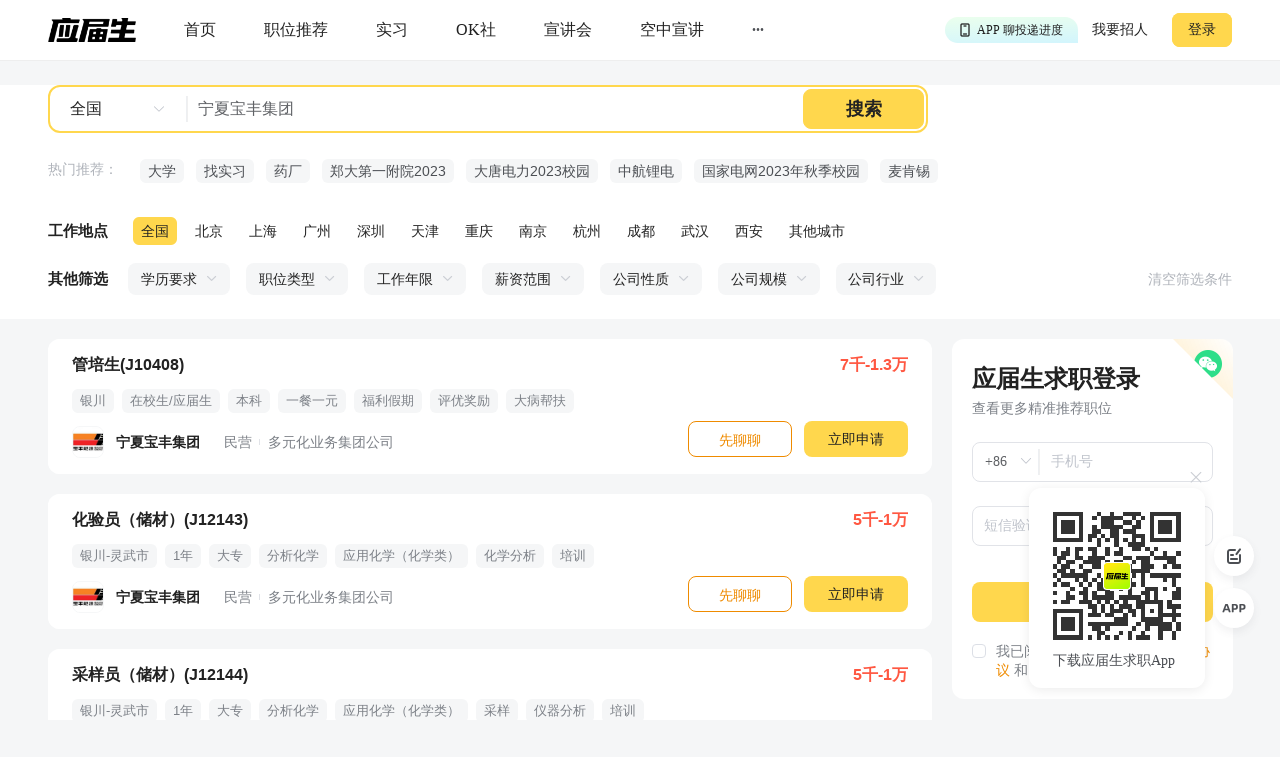

--- FILE ---
content_type: text/css
request_url: https://fccdn.51jobcdn.com/yjs/static/css/5.1768911846876.css
body_size: 14925
content:
.qrcode[data-v-fd92f782]{margin:0 auto;position:relative;-webkit-transform:scale(var(--scale));transform:scale(var(--scale))}.qrcode .login-qrcode[data-v-fd92f782]{border:1px solid #e1e3e8;border-radius:12px;height:164px;padding:12px;position:relative;width:164px}.qrcode .login-qrcode-code[data-v-fd92f782]{height:140px;left:50%;position:inherit;top:50%;-webkit-transform:translate(-50%,-50%);transform:translate(-50%,-50%);width:140px}.qrcode .login-qrcode-code img[data-v-fd92f782]{width:100%}.qrcode .login-qrcode-logoimg[data-v-fd92f782]{background-color:#fff;border-radius:4px;height:24px;left:50%;padding:2px;position:absolute;top:50%;-webkit-transform:translate(-50%,-50%);transform:translate(-50%,-50%);width:24px}.qrcode .login-valid[data-v-fd92f782]{background-color:hsla(0,0%,100%,.94);height:152px;left:6px;position:absolute;text-align:center;top:6px;width:152px;z-index:1}.qrcode .login-valid-text[data-v-fd92f782]{font-size:16px;line-height:26px;margin:50px auto 30px}.qrcode .login-valid-refresh[data-v-fd92f782],.qrcode .login-valid-text[data-v-fd92f782]{color:#222;font-family:PingFangSC-Regular,PingFang SC;font-weight:400}.qrcode .login-valid-refresh[data-v-fd92f782]{background-color:#ffd74d;border-radius:6px;cursor:pointer;font-size:12px;height:28px;line-height:28px;margin:0 auto;width:72px}.qrcode .login-tip[data-v-fd92f782]{color:#7c8087;font-size:14px;font-weight:400;left:-6px;margin-top:14px;position:absolute;right:-6px;text-align:center}.qrcode[data-v-137c3640]{margin:0 auto;position:relative;-webkit-transform:scale(var(--scale));transform:scale(var(--scale))}.qrcode .login-qrcode[data-v-137c3640]{border:1px solid #e1e3e8;border-radius:12px;height:164px;padding:12px;position:relative;width:164px}.qrcode .login-qrcode-code[data-v-137c3640]{height:140px;left:50%;position:inherit;top:50%;-webkit-transform:translate(-50%,-50%);transform:translate(-50%,-50%);width:140px}.qrcode .login-qrcode-code img[data-v-137c3640]{width:100%}.qrcode .login-qrcode-logoimg[data-v-137c3640]{background-color:#fff;border-radius:4px;height:24px;left:50%;padding:2px;position:absolute;top:50%;-webkit-transform:translate(-50%,-50%);transform:translate(-50%,-50%);width:24px}.qrcode .qrcode-status[data-v-137c3640]{background-color:hsla(0,0%,100%,.94);height:152px;left:6px;position:absolute;text-align:center;top:6px;width:152px;z-index:1}.qrcode .qrcode-status .scan-success img[data-v-137c3640]{margin-top:28px}.qrcode .qrcode-status .scan-success-title[data-v-137c3640]{color:#222;font-size:16px;font-weight:600;margin-top:10px}.qrcode .qrcode-status .scan-success-tip[data-v-137c3640]{color:#7c8087;font-size:12px;margin-top:4px;text-align:center}.qrcode .qrcode-status .qrcode-valid-text[data-v-137c3640]{color:#222;font-size:16px;font-weight:400;line-height:26px;margin-top:50px}.qrcode .qrcode-status .qrcode-valid-refresh[data-v-137c3640]{background-color:#ffd74d;border-radius:6px;color:#222;cursor:pointer;font-size:12px;font-weight:400;height:28px;line-height:28px;margin:30px auto 0;width:72px}[data-v-3bca11c0] .el-dialog{border-radius:24px!important}[data-v-3bca11c0] .el-dialog__header{padding:0!important}[data-v-3bca11c0] .el-dialog__header .el-dialog__headerbtn{right:-32px;top:0}[data-v-3bca11c0] .el-dialog__header .el-dialog__headerbtn .el-icon-close{color:#e1e3e8}[data-v-3bca11c0] .el-dialog__header .el-dialog__headerbtn .el-icon-close:hover{background-color:transparent!important;color:#fff}[data-v-3bca11c0] .el-dialog__body{padding:0!important}.login[data-v-3bca11c0]{background-color:#fff;border-radius:24px;font-family:PingFangSC-Regular,PingFang SC;height:437px;padding:40px 40px 32px;position:relative;width:444px;z-index:1}.login-logo[data-v-3bca11c0]{position:absolute;right:24px;top:-74px}.login-logo img[data-v-3bca11c0],.login-logo[data-v-3bca11c0]{height:74px;width:100px}.login-type[data-v-3bca11c0]{cursor:pointer;height:60px;position:absolute;right:0;top:0}.login-type img[data-v-3bca11c0]{height:100%}.login-title[data-v-3bca11c0]{color:#222;font-size:24px;font-weight:600;line-height:33px}.login-title2[data-v-3bca11c0],.login-title3[data-v-3bca11c0]{margin-top:24px;text-align:center}.login-title3[data-v-3bca11c0]{-webkit-box-align:center;-ms-flex-align:center;-webkit-box-pack:center;-ms-flex-pack:center;align-items:center;display:-webkit-box;display:-ms-flexbox;display:flex;justify-content:center}.login-title3 img[data-v-3bca11c0]{margin-right:8px}.login-qrcodearea[data-v-3bca11c0]{margin:32px auto 49px;position:relative;width:164px}.login-qrcodearea-pop[data-v-3bca11c0]{left:12px;position:absolute;top:12px;z-index:1}.login-download[data-v-3bca11c0]{-webkit-box-align:center;-ms-flex-align:center;-webkit-box-pack:center;-ms-flex-pack:center;align-items:center;color:#7c8087;display:-webkit-box;display:-ms-flexbox;display:flex;font-size:14px;height:22px;justify-content:center;line-height:22px;margin:0 auto;width:80px}.login-download-app[data-v-3bca11c0]{background-image:url([data-uri]);background-size:cover;height:16px;width:16px}.login-download span[data-v-3bca11c0]{cursor:pointer}.login-download[data-v-3bca11c0]:hover{color:#ef8b00}.login-download:hover .login-download-app[data-v-3bca11c0]{background-image:url([data-uri])}.login-phone[data-v-3bca11c0]{-webkit-box-align:center;-ms-flex-align:center;align-items:center;border:1px solid #e1e3e8;border-radius:8px;display:-webkit-box;display:-ms-flexbox;display:flex;height:40px;margin-top:24px;overflow:hidden;position:relative;width:364px}.login-phone[data-v-3bca11c0] .el-select.el-select--small{width:90px}.login-phone[data-v-3bca11c0] .el-input__inner{border:0;font-size:14px;padding-left:12px;padding-right:20px}.login-phone .border-left[data-v-3bca11c0]{border-left:1px solid #edeff2!important}.login-phone .border-left[data-v-3bca11c0] .el-input__inner{height:26px!important;line-height:26px!important}.login-phone[data-v-3bca11c0] .el-input__suffix{width:20px}.login .focus[data-v-3bca11c0]{border:1px solid #ffd74d}.login-code[data-v-3bca11c0]{-webkit-box-align:center;-ms-flex-align:center;align-items:center;border:1px solid #e1e3e8;border-radius:8px;display:-webkit-box;display:-ms-flexbox;display:flex;height:40px;margin-top:24px;overflow:hidden;position:relative;width:364px}.login-code[data-v-3bca11c0] .el-input__inner{border:0;font-size:14px}.login-code .border-right[data-v-3bca11c0]{border-right:1px solid #edeff2!important}.login-code .border-right[data-v-3bca11c0] .el-input__inner{height:26px!important;line-height:26px!important}.login-code-countdown[data-v-3bca11c0]{background-color:transparent;border:0;color:#ef8b00;cursor:pointer;font-size:14px;line-height:20px;min-width:112px;text-align:center}.login-code .countdown[data-v-3bca11c0]{color:#cbced4;cursor:not-allowed;font-size:12px}.login .error[data-v-3bca11c0]{color:#ff4747;font-size:12px;font-weight:400;position:absolute;top:42px}.login-agree[data-v-3bca11c0]{margin-top:40px}.login-agree a[data-v-3bca11c0]{color:#ef8b00}.login-agree[data-v-3bca11c0] .el-checkbox{-webkit-box-pack:center;-ms-flex-pack:center;-webkit-box-align:center;-ms-flex-align:center;align-items:center;display:-webkit-box;display:-ms-flexbox;display:flex;justify-content:center}.login-agree[data-v-3bca11c0] .el-checkbox__label{color:#7c8087}.login-agree[data-v-3bca11c0] .el-checkbox__inner{border-radius:4px}.login-agree[data-v-3bca11c0] .el-checkbox__input{margin-top:2px}.login-btn[data-v-3bca11c0]{margin-top:12px}.login-btn[data-v-3bca11c0] .el-button.el-button--primary.el-button--small{border-radius:8px;border-width:0;color:#222;font-size:14px;height:40px;width:364px}.login-app-scan[data-v-3bca11c0]{-webkit-box-align:center;-ms-flex-align:center;-webkit-box-pack:center;-ms-flex-pack:center;align-items:center;color:#7d8087;cursor:pointer;display:-webkit-box;display:-ms-flexbox;display:flex;font-size:14px;justify-content:center;margin:24px auto 0;width:120px}.login-app-scan[data-v-3bca11c0]:before{background:url([data-uri]) no-repeat;background-size:100% 100%;content:"";height:16px;margin-right:8px;width:16px}.login-app-scan[data-v-3bca11c0]:hover{color:#ef8b00}.login-app-scan[data-v-3bca11c0]:hover:before{background-image:url([data-uri])}.login-tip[data-v-3bca11c0]{color:#afb3ba;font-size:12px;font-weight:400;margin-top:24px;text-align:center}.login-tip2[data-v-3bca11c0]{left:139px;margin-top:0;position:absolute;top:306px}.content-login[data-v-3bca11c0]{background-color:#fff;border-radius:10px;font-family:PingFangSC-Regular,PingFang SC;height:220px;padding:44px 24px 36px;position:relative;width:572px}.content-login-pet[data-v-3bca11c0]{background-image:url(https://img01.51jobcdn.com/yjs/img/students_login_ip-537f11a.png);background-size:cover;height:72px;position:absolute;right:40px;top:-72px;width:96px}.content-login-input[data-v-3bca11c0]{-webkit-box-pack:justify;-ms-flex-pack:justify;display:-webkit-box;display:-ms-flexbox;display:flex;justify-content:space-between}.content-login-input .login-phone[data-v-3bca11c0]{margin-top:0;width:272px}.content-login-input .login-code[data-v-3bca11c0]{margin-top:0;width:240px}.content-login-input .error[data-v-3bca11c0]{color:#ff4747;font-size:12px;font-weight:400;position:absolute;top:42px}.content-login-agree .login-agree[data-v-3bca11c0]{margin-top:32px;text-align:center}.content-login-btn[data-v-3bca11c0]{text-align:center}.content-login-btn[data-v-3bca11c0] .el-button:hover{border:0!important}.card-login[data-v-3bca11c0]{background-color:#fff;border-radius:12px;-webkit-box-sizing:border-box;box-sizing:border-box;font-family:PingFangSC-Regular,PingFang SC;height:360px;padding:20px;position:relative;width:281px;z-index:1}.card-login .login-type[data-v-3bca11c0]{cursor:pointer;height:60px;position:absolute;right:0;top:0;width:60px}.card-login .login-type img[data-v-3bca11c0]{height:100%;width:100%}.card-login .login-title[data-v-3bca11c0]{color:#222;font-size:24px;font-weight:600;line-height:33px;padding-top:4px}.card-login .login-title2[data-v-3bca11c0],.card-login .login-title3[data-v-3bca11c0]{font-size:14px;font-weight:400;line-height:22px;margin-top:0}.card-login .login-title3 img[data-v-3bca11c0]{width:20px}.card-login .login-qrcodearea[data-v-3bca11c0]{margin:22px auto 4px}.card-login .login-subtitle[data-v-3bca11c0]{color:#7c8087;font-size:14px;margin-top:4px}.card-login .login-phone[data-v-3bca11c0]{margin-top:24px;width:241px}.card-login .focus[data-v-3bca11c0]{border:1px solid #ffd74d}.card-login .login-code[data-v-3bca11c0]{margin-top:24px;width:241px}.card-login .error[data-v-3bca11c0]{color:#ff4747;font-size:12px;font-weight:400;position:absolute;top:42px}.card-login .login-btn[data-v-3bca11c0]{margin-top:36px}.card-login .login-btn[data-v-3bca11c0] .el-button.el-button--primary.el-button--small{width:241px}.card-login .login-agree[data-v-3bca11c0]{margin-top:20px}.card-login .login-agree[data-v-3bca11c0] .el-checkbox{-webkit-box-align:start;-ms-flex-align:start;align-items:flex-start}.card-login .login-agree[data-v-3bca11c0] .el-checkbox__label{white-space:normal}.card-login .login-qrcode-type[data-v-3bca11c0]{-webkit-box-align:center;-ms-flex-align:center;-webkit-box-pack:center;-ms-flex-pack:center;align-items:center;color:#7d8087;cursor:pointer;display:-webkit-box;display:-ms-flexbox;display:flex;font-size:12px;justify-content:center;margin:26px auto 0}.card-login .login-qrcode-type[data-v-3bca11c0]:hover{color:#ef8b00}[data-v-10092960] .el-dialog{border-radius:12px;cursor:auto;left:50%;margin:0!important;min-height:162px;text-align:center;top:50%;-webkit-transform:translate(-50%,-50%);transform:translate(-50%,-50%);width:320px}[data-v-10092960] .el-dialog .el-dialog__body{padding:0 32px}.alert-text-title[data-v-10092960]{font-size:20px;font-weight:600;height:40px;line-height:25px}.alert-text p[data-v-10092960]{color:#222;font-size:16px;line-height:22px}.alert-text a[data-v-10092960]{color:#ef8b00}.alert-btn[data-v-10092960]{-webkit-box-pack:center;-ms-flex-pack:center;display:-webkit-box;display:-ms-flexbox;display:flex;justify-content:center;margin-top:14px}.alert-btn-empty[data-v-10092960]{width:16px}.alert-btn button[data-v-10092960]{border:0;border-radius:8px;color:#222;cursor:pointer;height:36px;width:88px}.alert-btn-cancel[data-v-10092960]{background-color:#edeff2}.alert-btn-cancel[data-v-10092960]:hover{background-color:#e1e3e8}.alert-btn-click[data-v-10092960]{background-color:#ffd74d}.alert-btn-click[data-v-10092960]:hover{background-color:#ffbf00}[data-v-956bff52] .el-dialog.confirm-class{border-radius:12px;font-family:PingFangSC-Regular,PingFang SC;padding:0}.confirm-class[data-v-956bff52] .el-dialog__header{padding:24px 32px}.confirm-class[data-v-956bff52] .el-dialog__title{color:#222;font-family:PingFangSC-Semibold,PingFang SC;font-size:16px;font-weight:600;line-height:26px}.confirm-class[data-v-956bff52] .el-dialog__headerbtn{right:20px;top:24px}.confirm-class[data-v-956bff52] .el-dialog__headerbtn .el-dialog__close{color:#979797;font-size:16px}.confirm-class[data-v-956bff52] .el-dialog__body{color:#4c4f54;font-size:14px;padding:0 32px 24px!important}.confirm-class .dialog-footer[data-v-956bff52] .el-button{border-radius:6px;color:#222;font-family:PingFangSC-Regular,PingFang SC;font-size:14px;font-weight:400;height:32px;width:88px}.confirm-class .dialog-footer[data-v-956bff52] .el-button--default{border:1px solid #e1e3e8}.confirm-class .dialog-footer[data-v-956bff52] .el-button--default:focus,.confirm-class .dialog-footer[data-v-956bff52] .el-button--default:hover{background:#fff4de;border:1px solid #ffd999;color:#ef8b00}.confirm-class .dialog-footer[data-v-956bff52] .el-button--primary{border:1px solid #ffd74d}.delivery[data-v-50a98de8]{height:48px;position:relative;width:281px}.delivery-btn[data-v-50a98de8]{background-color:#ffd74d;border-radius:8px;color:#222;cursor:pointer;font-size:18px;height:48px;line-height:48px;text-align:center}.delivery-tip[data-v-50a98de8]{-webkit-box-pack:center;-ms-flex-pack:center;-webkit-box-align:center;-ms-flex-align:center;align-items:center;color:#e69d00;display:-webkit-box;display:-ms-flexbox;display:flex;font-size:12px;height:17px;justify-content:center;left:0;position:absolute;right:0;top:calc(50% + 36px)}.delivery-tip img[data-v-50a98de8]{margin-right:4px;width:12px}.delivery .hasdelivery[data-v-50a98de8]{background-color:#fffbec;border:1px solid #ffecad;border-radius:8px;color:#ef8b00}.delivery .disabled[data-v-50a98de8]{cursor:not-allowed;opacity:.5}.hasdelivery[data-v-50a98de8]{background-color:#fffbec;border:1px solid #ffecad;border-radius:8px;color:#ef8b00}[data-v-5e401514] .el-dialog{border-radius:12px;height:320px;left:50%;margin:0!important;overflow:hidden;text-align:center;top:50%;-webkit-transform:translate(-50%,-50%);transform:translate(-50%,-50%);width:600px}[data-v-5e401514] .el-dialog .el-dialog__header{padding:0!important}[data-v-5e401514] .el-dialog .el-dialog__body{height:100%!important;padding:0!important}[data-v-5e401514] .el-dialog .el-dialog__headerbtn{-webkit-transform:translate(4px,-4px)!important;transform:translate(4px,-4px)!important;z-index:1}.delivery[data-v-5e401514]{display:-webkit-box;display:-ms-flexbox;display:flex;height:100%}.delivery-left[data-v-5e401514]{height:100%;width:50%}.delivery-left-success[data-v-5e401514]{-webkit-box-align:center;-ms-flex-align:center;align-items:center;display:-webkit-box;display:-ms-flexbox;display:flex;margin:0 auto;position:relative;top:101px;width:140px}.delivery-left-success img[data-v-5e401514]{margin-right:16px;width:32px}.delivery-left-success span[data-v-5e401514]{color:#222;font-size:18px;font-weight:600}.delivery-left-tip[data-v-5e401514]{color:#4c4f54;font-size:14px;font-weight:400;left:61px;line-height:24px;margin:0 auto;position:absolute;top:181px;width:180px}.delivery-right[data-v-5e401514]{background-image:url(https://img01.51jobcdn.com/yjs/img/delivery-bg-4b36a5f.png);background-size:100%;height:100%;position:relative;width:50%}.delivery-right-qrcode[data-v-5e401514]{-webkit-box-orient:vertical;-webkit-box-direction:normal;background-color:#fff;border-radius:12px;-webkit-box-shadow:0 6px 13px 0 rgba(255,215,77,.1);box-shadow:0 6px 13px 0 rgba(255,215,77,.1);display:-webkit-box;display:-ms-flexbox;display:flex;-ms-flex-direction:column;flex-direction:column;height:184px;margin:32px auto 0;padding:16px 16px 12px;text-align:center;width:160px}.delivery-right-qrcode p[data-v-5e401514]{-webkit-box-flex:1;-ms-flex:1;flex:1}[data-v-8b625d72] .el-dialog{border-radius:12px;height:359px;left:50%;margin:0!important;text-align:center;top:50%;-webkit-transform:translate(-50%,-50%);transform:translate(-50%,-50%);width:668px}.el-alert-text[data-v-8b625d72]{-webkit-transform:translateY(-20px);transform:translateY(-20px)}.el-alert-text-title[data-v-8b625d72]{color:#222;font-size:24px;font-weight:600;height:33px;line-height:33px;margin-top:20px}.el-alert-text-url[data-v-8b625d72]{background-color:#f5f6f7;border-radius:8px;color:#222;font-size:16px;font-weight:400;height:48px;line-height:48px;margin:16px auto 0;overflow:hidden;padding:0 15px;text-align:center;text-overflow:ellipsis;white-space:nowrap;width:480px}.el-alert-text-tip[data-v-8b625d72]{color:#7c8087;font-size:16px;font-weight:400;height:22px;line-height:22px;margin-top:12px}.el-alert-btn[data-v-8b625d72]{-webkit-box-pack:center;-ms-flex-pack:center;display:-webkit-box;display:-ms-flexbox;display:flex;font-size:18px;justify-content:center;margin-top:64px}.el-alert-btn button[data-v-8b625d72]{border:0;border-radius:8px;color:#222;cursor:pointer;height:48px;width:152px}.el-alert-btn-click[data-v-8b625d72]{background-color:#ffd74d}.alert-text-m[data-v-8b625d72]{background-color:#fff;border-radius:.32rem;height:8.42667rem;margin-top:-2.13333rem;width:8.29333rem}.alert-text-m .close[data-v-8b625d72]{height:.64rem;position:absolute;right:.32rem;top:.32rem;width:.64rem}.alert-text-m .content[data-v-8b625d72]{margin:1.06667rem auto 0;text-align:center;width:6.58667rem}.alert-text-m .content-title[data-v-8b625d72]{color:#222;font-size:.53333rem;font-weight:600;height:1.6rem;line-height:.8rem}.alert-text-m .content-url[data-v-8b625d72]{background:#f5f6f7;border-radius:.10667rem;color:#7c8087;font-size:.32rem;font-weight:400;height:.85333rem;line-height:.85333rem;margin:.32rem auto 0;overflow:hidden;padding:0 .26667rem;text-align:center;text-overflow:ellipsis;white-space:nowrap;width:6.58667rem}.alert-text-m .content-tip[data-v-8b625d72]{color:#7c8087;font-size:.37333rem;font-weight:400;height:.53333rem;line-height:.53333rem;margin:.42667rem auto 0;width:4.85333rem}.alert-text-m .btn[data-v-8b625d72]{background-color:#ffd74d;border-radius:.21333rem;color:#222;font-size:.42667rem;font-weight:700;height:1.17333rem;line-height:1.17333rem;margin:1.70667rem auto 0;text-align:center;width:3.84rem}.appDownloadQRcode[data-v-4a228a86]{position:relative}.appDownloadQRcode .qrcode[data-v-4a228a86]{height:199%;width:100%}.appDownloadQRcode .qrcodeLogoimg[data-v-4a228a86]{background:#fff;border-radius:4px;left:50%;padding:1px;position:absolute;top:50%;-webkit-transform:translate(-50%,-50%);transform:translate(-50%,-50%)}.app-down-dialog[data-v-6c798027] .el-dialog{background:-webkit-gradient(linear,left top,left bottom,from(#f8f2ff),to(#fff));background:linear-gradient(180deg,#f8f2ff,#fff);border-radius:12px;height:462px;overflow:hidden;width:640px}.app-down-dialog[data-v-6c798027] .el-dialog .el-dialog__body,.app-down-dialog[data-v-6c798027] .el-dialog .el-dialog__header{padding:0!important}.app-down-dialog[data-v-6c798027] .el-dialog .el-dialog__headerbtn{-webkit-transform:translate(4px,-4px)!important;transform:translate(4px,-4px)!important;z-index:1}.app-down-dialog[data-v-6c798027] .el-dialog.dialog-type-2,.app-down-dialog[data-v-6c798027] .el-dialog.dialog-type-4{height:377px;width:428px}.app-down-dialog[data-v-6c798027] .el-dialog.dialog-type-7{background:-webkit-gradient(linear,left top,left bottom,from(#ffedee),to(#fff));background:linear-gradient(180deg,#ffedee,#fff)}.app-down-dialog[data-v-6c798027] .el-dialog.dialog-type-3,.app-down-dialog[data-v-6c798027] .el-dialog.dialog-type-6{background:-webkit-gradient(linear,left top,left bottom,from(#f0ffdb),to(#fff));background:linear-gradient(180deg,#f0ffdb,#fff)}.app-down-dialog-wrapper[data-v-6c798027]{background-repeat:no-repeat;background-size:100% auto;height:462px;position:relative;width:640px}.app-down-dialog-wrapper .lfbottom_bg[data-v-6c798027]{bottom:0;height:134px;left:0;position:absolute;width:145px}.dialog-title[data-v-6c798027]{margin-bottom:12px;padding:24px 0 0 35px;text-align:left}.dialog-title img[data-v-6c798027]{height:36px;width:347px}.dialog-title .sub-title[data-v-6c798027]{color:#647c82;font-size:12px;font-weight:400;height:20px;line-height:20px;width:-webkit-fit-content;width:-moz-fit-content;width:fit-content}.dialog-title .sub-title.title-type-7[data-v-6c798027]{color:#d17277}.dialog-content[data-v-6c798027]{-webkit-box-pack:center;-ms-flex-pack:center;display:-webkit-box;display:-ms-flexbox;display:flex;justify-content:center}.dialog-content .left-wrapper img[data-v-6c798027]{height:341px;width:278px}.dialog-content .right-wrapper[data-v-6c798027]{-webkit-box-sizing:border-box;box-sizing:border-box;padding:27px 0 0 35px;text-align:center}.dialog-content .right-wrapper .icon-qrcode[data-v-6c798027]{height:154px;width:154px}.dialog-content .right-wrapper .p-text[data-v-6c798027]{color:#222;font-size:18px;font-weight:600;height:26px;line-height:26px;margin:13px 0 7px}.dialog-content .right-wrapper .icon-tip[data-v-6c798027]{height:37px;width:218px}.appdownload .qrcode[data-v-6c798027]{background:#fff;border:1px solid #d3e3f1;border-radius:10px;-webkit-box-sizing:border-box;box-sizing:border-box;height:146px;margin:0 auto;padding:12px;width:146px}.morejob[data-v-6c798027]{background:url(https://img01.51jobcdn.com/yjs/img/detail_right_more_btn_empty-16aa913.png);background-size:cover;height:377px;position:relative;width:100%}.morejob .qrcode[data-v-6c798027]{border-radius:10px;-webkit-box-sizing:border-box;box-sizing:border-box;height:146px;left:50%;margin:0 auto 0 -73px;padding:8px;position:absolute;top:191px;width:146px}#list[data-v-7a8b4813]{margin:0 auto}#list .search-list[data-v-7a8b4813]{margin:20px 0;min-height:358px;position:relative;width:884px}#list .search-list .item-content[data-v-7a8b4813]{background-color:#fff;border-radius:12px;margin-top:20px}#list .search-list .item-content[data-v-7a8b4813]:hover{-webkit-box-shadow:0 16px 36px 0 rgba(76,79,84,.16);box-shadow:0 16px 36px 0 rgba(76,79,84,.16);position:relative}#list .search-list .item-content:hover .left-title-name[data-v-7a8b4813]{color:#ef8b00}#list .search-list.loading[data-v-7a8b4813]{min-height:0}#list .search-list-href[data-v-7a8b4813]{position:relative;width:884px}#list .search-list .ppzd-company[data-v-7a8b4813]{-webkit-box-align:center;-ms-flex-align:center;align-items:center;background:url(https://img01.51jobcdn.com/yjs/img/ppzd_company_bg-db73da2.png) 100% no-repeat,#8dc91d;background-size:cover;border-top-left-radius:12px;border-top-right-radius:12px;display:-webkit-box;display:-ms-flexbox;display:flex;font-family:PingFang SC;padding:14px 12px}#list .search-list .ppzd-company .company-logo[data-v-7a8b4813]{background:#fff;border:1px solid #fff;border-radius:8px;height:44px;margin-right:10px;width:44px}#list .search-list .ppzd-company .company-name[data-v-7a8b4813]{color:#fff;font-size:17px;font-weight:600;line-height:22px;margin-bottom:5px;max-width:774px;text-shadow:0 4px 16px #85b91d}#list .search-list .ppzd-company .company-desc[data-v-7a8b4813]{color:#fff;font-size:12px;font-weight:400;height:15px;line-height:15px;max-width:774px}#list .search-list-item[data-v-7a8b4813]{background-color:#fff;border-radius:12px;cursor:pointer;display:-webkit-box;display:-ms-flexbox;display:flex;padding:16px 24px}#list .search-list-item-href[data-v-7a8b4813]{-webkit-box-flex:1;cursor:pointer;display:block;-ms-flex:1;flex:1}#list .search-list-item .left[data-v-7a8b4813]{-webkit-box-flex:1;-ms-flex:1;flex:1;min-width:0}#list .search-list-item .left-title[data-v-7a8b4813]{-webkit-box-align:center;-ms-flex-align:center;align-items:center;display:-webkit-box;display:-ms-flexbox;display:flex}#list .search-list-item .left-title-name[data-v-7a8b4813]{color:#222;cursor:pointer;font-size:16px;font-weight:700;height:22px}#list .search-list-item .left-title-tagUr[data-v-7a8b4813]{height:18px;margin-left:8px}#list .search-list-item .left-title-tag .tag[data-v-7a8b4813]{border-radius:4px;cursor:pointer;display:inline-block;margin-left:8px;padding:4px 7px}#list .search-list-item .left-title-tag .tag1[data-v-7a8b4813]{background:linear-gradient(315deg,#ff5900,#ff7a36);color:#fff}#list .search-list-item .left-title-tag .tag2[data-v-7a8b4813]{border:1px solid #5dd4b2;color:#26bf8c}#list .search-list-item .left-title-tag .tag3[data-v-7a8b4813]{border:1px solid #82a5ff;color:#4d88ff}#list .search-list-item .left-tag[data-v-7a8b4813]{margin-top:12px}#list .search-list-item .left-tag-item[data-v-7a8b4813]{background-color:#f5f6f7;border-radius:6px;color:#7c8087;cursor:pointer;display:inline-block;font-size:13px;height:24px;line-height:24px;margin-bottom:4px;margin-right:8px;padding:0 8px}#list .search-list-item .left-detail[data-v-7a8b4813]{-webkit-box-align:center;-ms-flex-align:center;align-items:center;display:-webkit-box;display:-ms-flexbox;display:flex;height:32px;margin-top:12px}#list .search-list-item .left-detail-img[data-v-7a8b4813]{border:1px solid rgba(225,227,232,.3);border-radius:8px;height:32px;width:32px}#list .search-list-item .left-detail-company[data-v-7a8b4813]{color:#222;font-size:14px;font-weight:700;line-height:22px;margin-left:12px;margin-right:24px;max-width:250px}#list .search-list-item .left-detail-industry[data-v-7a8b4813],#list .search-list-item .left-detail-nature[data-v-7a8b4813],#list .search-list-item .left-detail-size[data-v-7a8b4813]{color:#7c8087;font-size:14px;height:22px;line-height:22px}#list .search-list-item .left-detail .line[data-v-7a8b4813]{background-color:#e1e3e8;display:inline-block;height:6px;margin:0 8px;width:1px}#list .search-list-item .left-recommend[data-v-7a8b4813]{-webkit-box-align:center;-ms-flex-align:center;align-items:center;color:#afb3ba;display:-webkit-box;display:-ms-flexbox;display:flex;font-size:14px;gap:8px;height:16px;margin-top:16px}#list .search-list-item .left-recommend-img[data-v-7a8b4813]{height:16px;width:16px}#list .search-list-item .left-recommend-tag[data-v-7a8b4813]{color:#afb3ba;font-size:14px}#list .search-list-item .right[data-v-7a8b4813]{position:relative;width:230px}#list .search-list-item .right-salary[data-v-7a8b4813]{color:#ff5741;font-size:16px;font-weight:700;line-height:20px;text-align:right}#list .search-list-item .right-btn[data-v-7a8b4813]{background:#ffd74d;border-radius:8px;color:#222;cursor:pointer;font-size:14px;height:36px;line-height:36px;position:absolute;right:0;text-align:center;top:66px;width:104px}#list .search-list-item .right-btn[data-v-7a8b4813]:hover{background-color:#ffbf00}#list .search-list-item .right-appload-btn[data-v-7a8b4813]{border:1px solid #ef8b00;border-radius:8px;color:#ef8b00;cursor:pointer;font-size:14px;height:36px;line-height:36px;position:absolute;right:116px;text-align:center;top:66px;width:104px}#list .search-list-item .right-appload-btn[data-v-7a8b4813]:hover{background-color:#fff4de}#list .search-list-item .right .hasdelivery[data-v-7a8b4813]{background-color:#fffbec;border:1px solid #ffecad;border-radius:8px;color:#ef8b00}#list .search-list .famousfirm[data-v-7a8b4813]{background-color:#8dc91d}#list .search-list .famousfirm .search-list-item-wrapper[data-v-7a8b4813]{background:-webkit-gradient(linear,left top,left bottom,from(#82b81a),to(#8cc91c));background:linear-gradient(180deg,#82b81a,#8cc91c);border-radius:12px;padding:1px}#list .search-list .company[data-v-7a8b4813]{min-height:70px}#list .search-list .company .right-btn[data-v-7a8b4813]{top:34px}#list .search-list-empty[data-v-7a8b4813]{background-color:#fff;border-radius:12px;height:358px;padding:80px 0 72px;text-align:center}#list .search-list-empty img[data-v-7a8b4813]{height:160px;width:160px}#list .search-list-empty p[data-v-7a8b4813]{color:#afb3ba;font-size:16px;font-weight:400;height:22px;line-height:22px;margin-top:24px}#list .search-list-pagination[data-v-7a8b4813]{-webkit-box-pack:center;-ms-flex-pack:center;display:-webkit-box;display:-ms-flexbox;display:flex;justify-content:center;margin-bottom:64px;margin-top:48px}#list .search-list-pagination[data-v-7a8b4813] .btn-next,#list .search-list-pagination[data-v-7a8b4813] .btn-prev,#list .search-list-pagination[data-v-7a8b4813] .number{background-color:#fff;border-radius:8px}#list .search-list-pagination[data-v-7a8b4813] .number.active{background-color:#ffd74d}.line-hr[data-v-7a8b4813]{display:inline-block;padding-right:16px;position:relative}.line-hr[data-v-7a8b4813]:before{background-color:#e1e3e8;content:"";height:6px;position:absolute;right:8px;top:8px;width:1px}.line-hr[data-v-7a8b4813]:last-child:before{width:0}.bJobtype[data-v-7a8b4813]{height:20px;margin-left:4px;width:32px}.job-skeleton[data-v-67f9bf91] .el-skeleton{background:#fff;border-radius:12px;height:138px;margin-top:20px;padding:16px 24px}.job-skeleton[data-v-67f9bf91] .el-skeleton__item{border-radius:6px}.job-skeleton[data-v-67f9bf91] .el-skeleton__h1{height:32px}.job-skeleton[data-v-67f9bf91] .el-skeleton__h3{height:26px}.job-skeleton[data-v-67f9bf91] .el-skeleton__p{height:24px}.job-skeleton[data-v-67f9bf91] .el-skeleton__text{height:22px}.job-skeleton[data-v-67f9bf91] .el-skeleton__button{height:32px;width:88px}.job-skeleton .row1[data-v-67f9bf91]{-webkit-box-align:center;-ms-flex-align:center;-webkit-box-pack:justify;-ms-flex-pack:justify;align-items:center;display:-webkit-box;display:-ms-flexbox;display:flex;justify-content:space-between;margin-bottom:8px}.job-skeleton .row1[data-v-67f9bf91] .el-skeleton__item{width:120px}.job-skeleton .row2[data-v-67f9bf91]{margin-bottom:16px}.job-skeleton .row2[data-v-67f9bf91] .el-skeleton__item{width:404px}.job-skeleton .row3[data-v-67f9bf91]{-ms-flex-align:center;-webkit-box-pack:justify;-ms-flex-pack:justify;justify-content:space-between}.job-skeleton .row3-left[data-v-67f9bf91],.job-skeleton .row3[data-v-67f9bf91]{-webkit-box-align:center;align-items:center;display:-webkit-box;display:-ms-flexbox;display:flex}.job-skeleton .row3-left[data-v-67f9bf91]{-webkit-box-flex:1;-ms-flex-align:center;-ms-flex:1;flex:1}.job-skeleton .row3-left[data-v-67f9bf91] .el-skeleton__h1{width:32px}.job-skeleton .row3-right[data-v-67f9bf91]{width:88px}.job-skeleton .row3[data-v-67f9bf91] .el-skeleton__text{margin-left:12px}.mutiselect[data-v-793b27d0]{background-color:#f5f6f7;border-radius:8px;height:32px;margin-right:16px}.mutiselect-input[data-v-793b27d0]{-webkit-box-align:center;-ms-flex-align:center;align-items:center;border:1px solid transparent;border-radius:8px;cursor:pointer;display:-webkit-box;display:-ms-flexbox;display:flex;height:32px;line-height:32px}.mutiselect-input .val[data-v-793b27d0]{background-color:transparent;border:0;color:#222;font-size:14px;font-weight:400;height:32px;padding-left:12px}.mutiselect-input .icon[data-v-793b27d0]{height:32px;line-height:30px;padding-left:8px;padding-right:12px}.mutiselect-input .icon .el-icon-arrow-up[data-v-793b27d0],.mutiselect-input .icon[data-v-793b27d0] .el-icon-arrow-down{font-size:12px;font-weight:700}.mutiselect .hasVal[data-v-793b27d0]{background-color:#fffbec;border:1px solid #ffecad}.mutiselect .hasVal .icon[data-v-793b27d0],.mutiselect .hasVal .val[data-v-793b27d0]{color:#ef8b00}.mutiselect .mutiselectbox[data-v-793b27d0]{padding-top:8px;position:absolute;z-index:10}.mutiselect-select[data-v-793b27d0]{background-color:#fff;border:1px solid #edeff2;border-radius:12px;padding:8px 5px;width:192px}.mutiselect-select-item[data-v-793b27d0]{border-radius:8px;-webkit-box-sizing:border-box;box-sizing:border-box;color:#222;cursor:pointer;display:-webkit-box;display:-ms-flexbox;display:flex;font-size:14px;font-weight:400;height:36px;padding:7px 10px}.mutiselect-select-item[data-v-793b27d0]:hover{background-color:#f5f6f7}.mutiselect-select-item .text[data-v-793b27d0]{-webkit-box-flex:1;-ms-flex:1;flex:1;height:22px;line-height:22px;overflow:hidden;text-overflow:ellipsis;white-space:nowrap}.mutiselect-select .active[data-v-793b27d0]{color:#ef8b00}.mutiselect[data-v-8fb4b40a]{background-color:#f5f6f7;border-radius:8px;height:32px;margin-right:16px;position:relative}.mutiselect-input[data-v-8fb4b40a]{-webkit-box-align:center;-ms-flex-align:center;align-items:center;border-radius:8px;cursor:pointer;display:-webkit-box;display:-ms-flexbox;display:flex;height:32px;line-height:32px}.mutiselect-input .val[data-v-8fb4b40a]{background-color:transparent;border:0;color:#222;font-size:14px;font-weight:400;height:32px;padding-left:12px}.mutiselect-input .icon[data-v-8fb4b40a]{height:32px;line-height:30px;padding-left:8px;padding-right:12px}.mutiselect-input .icon .el-icon-arrow-up[data-v-8fb4b40a],.mutiselect-input .icon[data-v-8fb4b40a] .el-icon-arrow-down{font-size:12px;font-weight:700}.mutiselect .hasVal[data-v-8fb4b40a]{background-color:#fffbec;border:1px solid #ffecad}.mutiselect .hasVal .icon[data-v-8fb4b40a],.mutiselect .hasVal .val[data-v-8fb4b40a]{color:#ef8b00}.mutiselect-select[data-v-8fb4b40a]{background-color:#fff;border:1px solid #edeff2;border-radius:12px;margin-top:8px;padding:8px 5px;position:relative;z-index:10}.mutiselect-select-item[data-v-8fb4b40a]{border-radius:8px;-webkit-box-sizing:border-box;box-sizing:border-box;color:#222;cursor:pointer;display:-webkit-box;display:-ms-flexbox;display:flex;font-size:14px;font-weight:400;height:36px;padding:7px 10px}.mutiselect-select-item[data-v-8fb4b40a]:hover{background-color:#f5f6f7}.mutiselect-select-item .text[data-v-8fb4b40a]{-webkit-box-flex:1;-ms-flex:1;flex:1;height:22px;line-height:22px;overflow:hidden;text-overflow:ellipsis;white-space:nowrap}.mutiselect-select .active[data-v-8fb4b40a]{color:#ef8b00}.listitembox[data-v-8fb4b40a]{padding-top:8px;position:absolute;top:32px;z-index:999}.listitem-main[data-v-8fb4b40a]{background-color:#fff;border:1px solid #edeff2;border-radius:12px;font-weight:400;height:304px;overflow-y:auto;padding:15px 24px 15px 8px;width:883px}.listitem-main .listitem[data-v-8fb4b40a]{-ms-flex-line-pack:start;align-content:flex-start;display:-webkit-box;display:-ms-flexbox;display:flex;-ms-flex-wrap:wrap;flex-wrap:wrap;height:auto}.listitem-main .listitem-item[data-v-8fb4b40a]{-webkit-box-align:center;-ms-flex-align:center;align-items:center;border-radius:8px;display:-webkit-box;display:-ms-flexbox;display:flex;height:36px;max-width:280px;min-width:280px;padding-left:16px;position:relative;width:280px}.listitem-main .listitem-item-text[data-v-8fb4b40a]{color:#222;cursor:pointer;font-size:14px;overflow:hidden;text-overflow:ellipsis;white-space:nowrap;width:206px}.listitem-main .listitem-item .active[data-v-8fb4b40a]{color:#ef8b00;font-weight:600}.listitem-main .listitem-item-icon[data-v-8fb4b40a]{color:#ffd74d;font-size:16px;height:36px;line-height:36px;position:absolute;right:10px;top:0;width:36px}.listitem-main .listitem-item[data-v-8fb4b40a]:hover{background-color:#f5f6f7}#dilog .dilog-title[data-v-3b453dc6]{-webkit-box-align:center;-ms-flex-align:center;align-items:center;display:-webkit-box;display:-ms-flexbox;display:flex;height:35px}#dilog .dilog-title-text[data-v-3b453dc6]{font-size:16px;font-weight:700;padding-left:12px}#dilog .dilog-title-tips[data-v-3b453dc6]{display:inline-block;font-size:12px;margin:0 15px}#dilog .dilog-title-tips .num[data-v-3b453dc6]{color:#ffd74d}#dilog .detail[data-v-3b453dc6]{border-left:4px solid #f5f5f5;display:none;height:100%;left:0;position:absolute;width:10px}#dilog .detail-dot[data-v-3b453dc6]{background-color:#ffd74d;border-radius:2px;height:4px;margin-left:4px;position:relative;top:50%;-webkit-transform:translateY(-50%);transform:translateY(-50%);width:4px}#dilog .dialog-tags[data-v-3b453dc6]{background-color:#f5f5f5;height:40px}#dilog .dialog-tags .tags[data-v-3b453dc6]{-webkit-box-align:center;-ms-flex-align:center;align-items:center;display:-webkit-box;display:-ms-flexbox;display:flex;height:40px;width:100%}#dilog .dialog-tags .tags-text[data-v-3b453dc6]{-webkit-box-flex:1;-ms-flex:1;flex:1}#dilog .dialog-tags .tags-text-tag[data-v-3b453dc6]{background-color:#fffbec;border:1px solid #ffecad;color:#ef8b00;height:24px;line-height:22px;margin-left:10px;min-width:60px;text-align:center}#dilog .dialog-tags .tags[data-v-3b453dc6] .el-icon-close{color:#ef8b00}#dilog .dialog-tags .tags-tips[data-v-3b453dc6]{font-size:12px;width:80px}#dilog .dialog-tags .tags-tips-symbol[data-v-3b453dc6]{background-color:#ffd74d;border-radius:50%;color:#fff;display:inline-block;height:16px;margin-right:10px;text-align:center;width:16px}#dilog .grid[data-v-3b453dc6]{display:grid;grid-template-columns:repeat(var(--num),var(--width));height:auto;margin-top:10px;position:relative}#dilog .grid-item[data-v-3b453dc6]{height:30px;margin:5px 0}#dilog .grid-item[data-v-3b453dc6]:hover{border-color:#ffd74d;color:#ef8b00}#dilog .grid-item .option[data-v-3b453dc6]{border-radius:4px;-webkit-box-sizing:border-box;box-sizing:border-box;cursor:pointer;display:inline-block;max-width:100%;overflow:hidden;padding:2px 8px;text-overflow:ellipsis;white-space:nowrap}#dilog .on[data-v-3b453dc6]{background-color:#ffd74d;color:#000;margin-right:12px}#dilog .table[data-v-3b453dc6]{margin-top:10px}#dilog .table-body[data-v-3b453dc6]{position:relative;width:100%}#dilog .table-body-tr[data-v-3b453dc6]{display:-webkit-box;display:-ms-flexbox;display:flex}#dilog .table-body-tr-td[data-v-3b453dc6]{width:200px}#dilog .table-body-tr-td span[data-v-3b453dc6]{cursor:pointer;display:inline-block;height:30px;line-height:30px;padding:2px 10px}#dilog .table-body-tr-td span[data-v-3b453dc6]:hover{color:#ef8b00}#dilog .table-body-tr-td .show-color[data-v-3b453dc6]{color:#ffd74d;font-weight:700}#dilog .table-body-tr-td .show-border[data-v-3b453dc6]{background-color:#fff;border:1px solid #ffd74d;border-bottom:0;z-index:20}#dilog .table-body-tr2[data-v-3b453dc6]{border:1px solid #ffd74d;margin-top:-1px;z-index:10}#dilog .table-body-tr2-td2[data-v-3b453dc6]{-webkit-box-sizing:border-box;box-sizing:border-box;height:40px;line-height:40px;padding:5px 10px;width:33.3%}#dilog .table-body-tr2-td2 span[data-v-3b453dc6]{border-radius:4px;cursor:pointer;display:inline-block!important;line-height:20px;max-width:100%;overflow:hidden;padding:5px 10px;text-overflow:ellipsis;white-space:nowrap}#dilog .table-body-tr2-td2 span[data-v-3b453dc6]:hover{color:#ef8b00}#dilog .table-body .on[data-v-3b453dc6]{color:#000!important}.item-res[data-v-3b453dc6]{background-color:#fff;border:1px solid #e8e8e8;border-radius:5px;font-size:14px;left:120px;margin-top:5px;max-height:320px;overflow-y:scroll;position:absolute;top:60px;width:252px;z-index:100}.item-res-option[data-v-3b453dc6],.item-res[data-v-3b453dc6]{-webkit-box-sizing:border-box;box-sizing:border-box}.item-res-option[data-v-3b453dc6]{cursor:pointer;line-height:30px;margin:5px 0;min-height:30px;overflow:hidden;padding:0 10px;text-overflow:ellipsis;white-space:nowrap;width:100%}.item-res-option[data-v-3b453dc6]:hover{color:#ef8b00}.empty-res[data-v-3b453dc6]{-webkit-box-align:center;-ms-flex-align:center;align-items:center;background-color:#fff;border:1px solid #e8e8e8;border-radius:5px;-webkit-box-sizing:border-box;box-sizing:border-box;display:-webkit-box;display:-ms-flexbox;display:flex;font-size:14px;height:56px;left:248px;margin-top:5px;position:absolute;top:60px;width:252px;z-index:100}.empty-res-text1[data-v-3b453dc6],.empty-res-text[data-v-3b453dc6]{-webkit-box-flex:1;color:#999;-ms-flex:1;flex:1;padding-left:10px}.empty-res-text1[data-v-3b453dc6]{font-size:12px}.empty-res-btn[data-v-3b453dc6]{border-radius:5px;color:#ffd74d;cursor:pointer;height:40px;line-height:40px;margin-right:10px;text-align:center;width:76px}.empty-res-btn[data-v-3b453dc6]:hover{background-color:rgba(0,0,26,.04)}.empty-res-btn[data-v-3b453dc6]:active{background-color:#ffede5}.empty-res1[data-v-3b453dc6]{-webkit-box-align:center;-ms-flex-align:center;align-items:center;background-color:#fff;border:1px solid #e8e8e8;border-radius:5px;-webkit-box-sizing:border-box;box-sizing:border-box;display:-webkit-box;display:-ms-flexbox;display:flex;font-size:13px;height:56px;left:120px;margin-top:5px;position:absolute;top:50px;width:252px;z-index:100}.empty-res1-text1[data-v-3b453dc6],.empty-res1-text[data-v-3b453dc6]{-webkit-box-flex:1;color:#999;-ms-flex:1;flex:1;padding-left:10px}.empty-res1-text1[data-v-3b453dc6]{font-size:12px}.empty-res1-btn[data-v-3b453dc6]{border-radius:5px;color:#ffd74d;cursor:pointer;height:40px;line-height:40px;margin-right:10px;text-align:center;width:76px}.empty-res1-btn[data-v-3b453dc6]:hover{background-color:rgba(0,0,26,.04)}.empty-res1-btn[data-v-3b453dc6]:active{background-color:#ffede5}.title-is-active[data-v-3b453dc6]{color:#ef8b00;font-weight:700}.dialog-footer[data-v-3b453dc6]{border-radius:8px}.tags-text-tag[data-v-3b453dc6]{position:relative}.tags-text-tag .tag-item[data-v-3b453dc6]{display:inline-block;max-width:90px;overflow-x:hidden;padding-right:20px;text-overflow:ellipsis}.dot[data-v-3b453dc6]{background-color:#ffd74d;border-radius:50%;display:inline-block;height:6px;position:absolute;right:32px;top:16px;width:6px}[data-v-3b453dc6] .el-tag__close.el-icon-close{position:absolute;right:4px;top:4px}[data-v-3b453dc6] .el-tabs__item.is-left.is-active{font-weight:400}[data-v-3b453dc6] .el-tabs--left.el-tabs--border-card .el-tabs__item.is-left.is-active{background-color:#f5f5f5;border:0;margin-left:0!important}.is-active .label-card[data-v-3b453dc6]{background-color:#fff;border-radius:10px;color:#000}.label-card[data-v-3b453dc6]{word-wrap:break-word;line-height:22px!important;width:168px;word-break:break-all}.label-card div[data-v-3b453dc6]{margin-left:16px;padding:9px 0;width:116px}[data-v-3b453dc6] .el-tabs__nav{height:auto!important;margin-top:5px;padding-bottom:5px;white-space:normal}[data-v-3b453dc6] .el-tabs__nav-scroll{overflow-y:scroll}[data-v-3b453dc6] .el-tabs--left .el-tabs__item.is-left{height:auto!important;line-height:40px!important;padding-left:16px;padding-right:16px}[data-v-3b453dc6] .el-dialog{border-radius:8px;height:auto;overflow:hidden;width:880px}[data-v-3b453dc6] .el-dialog__header{padding-bottom:16px;padding-top:16px}[data-v-3b453dc6] .el-tabs--border-card{-webkit-box-shadow:none!important;box-shadow:none!important;min-height:400px}[data-v-3b453dc6] .el-dialog__body{border-left:0;border-right:0;border-top:1px solid #e8e8e8;padding:0!important}[data-v-3b453dc6] .el-button{background-color:#ffd74d!important;border:1px solid #ffd74d;border-radius:8px;width:100px}[data-v-3b453dc6] .el-tabs{border:0;height:420px;width:100%!important}[data-v-3b453dc6] .el-tabs__content{height:100%;overflow-y:auto;padding:0 10px!important}[data-v-3b453dc6] .el-tabs__item{background-color:#f5f5f5;border:0!important;height:32px;line-height:30px;min-width:190px;padding-left:10px;text-align:left!important}[data-v-3b453dc6] .el-tabs__item:hover{color:#ef8b00!important}.is-left[data-v-3b453dc6],.is-scrollable[data-v-3b453dc6],[data-v-3b453dc6] .el-tabs__nav-wrap{padding:0!important}[data-v-3b453dc6] .is-active{border:none;color:#ffd74d!important;font-weight:700}.is-active .detail[data-v-3b453dc6]{display:block!important}[data-v-3b453dc6] .el-tabs__nav-next,[data-v-3b453dc6] .el-tabs__nav-prev{display:none}[data-v-3b453dc6] .el-tabs--left.el-tabs--border-card .el-tabs__header.is-left{border:none}[data-v-3b453dc6] .el-input__inner{border:1px solid #edeff2;border-radius:16px;height:32px!important;margin-left:32px;width:280px}[data-v-3b453dc6] .el-input__suffix{display:inline-block;font-size:16px;-webkit-transform:translateX(56px);transform:translateX(56px)}.word[data-v-3b453dc6]{line-height:30px;padding-top:8px}.clickAll[data-v-3b453dc6]{-webkit-box-sizing:border-box;box-sizing:border-box;height:40px;line-height:40px;padding:5px 10px;width:100%}.clickAll span[data-v-3b453dc6]{border-radius:4px;cursor:pointer;display:inline-block!important;line-height:20px;max-width:100%;overflow:hidden;padding:5px 10px;text-overflow:ellipsis;white-space:nowrap}.search-top-input[data-v-3ace39d0]{-webkit-box-align:center;-ms-flex-align:center;align-items:center;border:2px solid #ffd74d;border-radius:12px;display:-webkit-box;display:-ms-flexbox;display:flex;height:48px;margin-top:24px;position:relative;width:880px}.search-top-input .search-dropdown[data-v-3ace39d0]{background:#fff;border-radius:12px;-webkit-box-shadow:0 2px 12px 0 rgba(0,0,0,.08);box-shadow:0 2px 12px 0 rgba(0,0,0,.08);left:110px;padding:8px;position:absolute;top:50px;width:665px;z-index:99}.search-top-input .search-dropdown-empty[data-v-3ace39d0],.search-top-input .search-dropdown-res[data-v-3ace39d0]{background-color:#fff;border-radius:8px;color:#afb3ba;font-size:14px;font-weight:400}.search-top-input .search-dropdown-empty-item[data-v-3ace39d0],.search-top-input .search-dropdown-res-item[data-v-3ace39d0]{border-radius:8px;line-height:24px;padding:7px 16px}.search-top-input .search-dropdown-res[data-v-3ace39d0]{max-height:376px;overflow-y:auto}.search-top-input .search-dropdown-res-item[data-v-3ace39d0]{cursor:pointer}.search-top-input .search-dropdown-res-item[data-v-3ace39d0]:hover{background-color:#f5f6f7}.search-top-input .search-dropdown-title[data-v-3ace39d0]{-webkit-box-align:center;-ms-flex-align:center;-webkit-box-pack:justify;-ms-flex-pack:justify;align-items:center;color:#222;display:-webkit-box;display:-ms-flexbox;display:flex;font-family:PingFangSC-Semibold,PingFang SC;font-size:14px;font-weight:600;justify-content:space-between;margin:12px 0;padding:0 8px}.search-top-input .search-dropdown-title-clear[data-v-3ace39d0]{color:#afb3ba;cursor:pointer;font-family:PingFangSC-Regular,PingFang SC;font-weight:400}.search-top-input .search-dropdown-title-clear[data-v-3ace39d0]:hover{color:#4c4f54}.search-top-input .search-dropdown-tags[data-v-3ace39d0]{padding:0 8px}.search-top-input .search-dropdown-tags-item[data-v-3ace39d0]{background:#f5f6f7;border-radius:6px;color:#4c4f54;cursor:pointer;display:inline-block;font-family:PingFangSC-Regular,PingFang SC;font-size:14px;height:32px;line-height:32px;margin-bottom:12px;margin-right:8px;max-width:180px;overflow:hidden;padding:0 12px;text-overflow:ellipsis;white-space:nowrap}.search-top-input .search-dropdown-tags-item[data-v-3ace39d0]:hover{background:#fff4de;color:#ef8b00}.search-top-input[data-v-3ace39d0] .el-select.el-select--small{width:140px}.search-top-input[data-v-3ace39d0] .el-button.el-button--primary.el-button--small{border-radius:8px;color:#222;font-size:18px;font-weight:700;height:40px;margin-right:2px;width:121px}.search-top-input[data-v-3ace39d0] .el-input__inner{border:0;font-size:16px}.search-top-input .border-left[data-v-3ace39d0]{-webkit-box-flex:1!important;border-left:1px solid #edeff2!important;-ms-flex:1!important;flex:1!important}.search-top-input .border-left[data-v-3ace39d0] .el-input__inner{height:26px!important;line-height:26px!important}.search-top-input .search-top-area[data-v-3ace39d0]{-webkit-box-pack:justify;-ms-flex-pack:justify;cursor:pointer;font-size:16px;justify-content:space-between;padding:0 20px;width:136px}.search-top-input .search-top-area span[data-v-3ace39d0]{overflow:hidden;text-overflow:ellipsis;white-space:nowrap}.search-top-input .search-top-area i[data-v-3ace39d0]{color:#c0c4cc;font-size:14px;line-height:20px}.search-hot-rec[data-v-3ace39d0]{color:#afb3ba;display:-webkit-box;display:-ms-flexbox;display:flex;font-size:14px;line-height:20px;-webkit-transition:all .3s;transition:all .3s}.search-hot-rec.minHeight[data-v-3ace39d0]{min-height:36px}.search-hot-rec .selected[data-v-3ace39d0]{color:#4c4f54}.search-hot-rec-text[data-v-3ace39d0]{height:24px;line-height:24px;margin-top:12px;width:80px}.search-hot-rec-result[data-v-3ace39d0]{-webkit-box-flex:1;-ms-flex:1;flex:1;height:36px;overflow:hidden}.search-hot-rec-result span[data-v-3ace39d0]{background:#f5f6f7;border-radius:6px;color:#4c4f54;cursor:pointer;display:inline-block;height:24px;line-height:24px;margin-right:16px;margin-top:12px;padding:0 8px}.search-hot-rec-result span[data-v-3ace39d0]:hover{background:#ffd74d}.seo-common-hot-links[data-v-178869ba]{background-color:#fff;border-radius:8px;margin:15px 0 0;padding:15px}.seo-common-hot-links .top-tab-nav[data-v-178869ba]{-webkit-box-align:center;-ms-flex-align:center;align-items:center;border-bottom:1px solid #e1e3e8;display:-webkit-box;display:-ms-flexbox;display:flex;margin-bottom:20px}.seo-common-hot-links .nav-item[data-v-178869ba]{color:#222;cursor:pointer;font-size:16px;line-height:30px;margin-right:40px}.seo-common-hot-links .nav-item.actived[data-v-178869ba]{color:#222;font-weight:700}.seo-common-hot-links .nav-item.actived[data-v-178869ba]:after{background-color:#ffd74d;border-radius:2px;content:"";display:block;height:2px;width:100%}.seo-common-hot-links .tab-panel[data-v-178869ba]{display:none;-ms-flex-wrap:wrap;flex-wrap:wrap;margin-bottom:3px}.seo-common-hot-links .tab-panel.actived[data-v-178869ba]{display:-webkit-box;display:-ms-flexbox;display:flex}.seo-common-hot-links .tab-panel a.list-item[data-v-178869ba]{color:#999;cursor:pointer;font-size:14px;margin:0 20px 15px 0}.seo-common-hot-links .tab-panel a.list-item[data-v-178869ba]:hover{color:#ffd74d}.education-guide[data-v-084836a6]{background:url(https://img01.51jobcdn.com/yjs/img/education_guide_bg-322904d.png) no-repeat;background-size:cover;-webkit-box-sizing:border-box;box-sizing:border-box;font-family:PingFangSC-Regular,PingFang SC;height:160px;padding:16px 20px;position:relative;width:281px}.education-guide .title[data-v-084836a6]{color:#222;font-size:16px;font-weight:700;line-height:29px;width:210px}.education-guide .pet[data-v-084836a6]{bottom:0;height:102px;position:absolute;right:9px;width:135px}.education-guide[data-v-084836a6] .el-button{border:1px solid #fff;border-radius:8px;-webkit-box-shadow:0 2px 10px 0 rgba(110,193,208,.19);box-shadow:0 2px 10px 0 rgba(110,193,208,.19);color:#222;height:36px;margin-top:30px;padding:8px 24px;width:104px}.education-guide[data-v-084836a6] .el-button:focus,.education-guide[data-v-084836a6] .el-button:hover{background-color:#fff}#intention-new[data-v-2b233dd7]{font-family:PingFangSC-Regular,PingFang SC}.input-list[data-v-2b233dd7]{background-color:#fff;border:1px solid #e1e3e8;border-radius:8px}.input-list.border-show[data-v-2b233dd7]{border-color:#ffd74d}.input-list .item_input-area[data-v-2b233dd7]{-webkit-box-align:center;-ms-flex-align:center;align-items:center;border-radius:8px;display:-webkit-box;display:-ms-flexbox;display:flex;-ms-flex-wrap:wrap;flex-wrap:wrap;min-height:40px;padding:2px 40px 2px 2px}.input-list .item_input-area .area_tags[data-v-2b233dd7]{display:contents}.input-list .item_input-area .area_tags[data-v-2b233dd7] .el-tag{background-color:#fff4de;border:0;border-radius:6px;color:#ef8b00;font-size:14px;height:32px;line-height:32px;margin:2px 2px 2px 4px;padding:0 12px}.input-list .item_input-area .area_tags[data-v-2b233dd7] .el-tag .el-tag__close{background-color:transparent;color:#ef8b00;font-size:16px}.input-list .item_input-area .area_tags[data-v-2b233dd7] .el-tag .el-tag__close:hover{background-color:transparent}.input-list .item_input-area .area_input[data-v-2b233dd7]{-webkit-box-flex:1;-ms-flex:1;flex:1;min-width:40px}.input-list .item_input-area .area_input[data-v-2b233dd7] .el-input__inner{border:0;height:28px}.input-list .item_input-result[data-v-2b233dd7]{background-color:#fff;border-radius:4px;-webkit-box-shadow:0 2px 12px 0 rgba(0,0,0,.06);box-shadow:0 2px 12px 0 rgba(0,0,0,.06);left:0;padding:8px 18px 8px 10px;position:absolute;right:0;top:calc(100% + 15px);z-index:10}.input-list .item_input-result .result_list[data-v-2b233dd7]{max-height:320px;overflow:auto}.input-list .item_input-result .result_list-value[data-v-2b233dd7]{border-radius:6px;cursor:pointer;padding:12px 16px}.input-list .item_input-result .result_list-value[data-v-2b233dd7]:hover{background-color:rgba(0,0,26,.04)}.input-list .item_input-result .result_list-value .value_title[data-v-2b233dd7]{color:#333;font-family:PingFangSC-Regular,PingFang SC;font-size:14px;font-weight:400;height:22px;line-height:22px;overflow:hidden;text-overflow:ellipsis;white-space:nowrap}.input-list .item_input-result .result_list-value .value_belong[data-v-2b233dd7]{color:#999;font-family:PingFangSC-Regular,PingFang SC;font-size:12px;font-weight:400;line-height:18px;margin-top:2px;overflow:hidden;text-overflow:ellipsis;white-space:nowrap}.input-list .item_input-result .result_empty-text[data-v-2b233dd7]{color:#afb3ba;font-family:PingFangSC-Regular,PingFang SC;font-size:14px;font-weight:400;height:22px;line-height:22px;margin:9px 8px;text-align:center}.input-list .item_input-result .result_empty-text span[data-v-2b233dd7]{color:#ef8b00;cursor:pointer}.edit_intention[data-v-2b233dd7]{background-color:#f8f9fa;left:-32px;margin-top:8px;min-height:382px;padding:32px 88px;position:relative;top:8px;width:884px}.edit_intention-item[data-v-2b233dd7]{margin:0 auto 24px;width:456px}.edit_intention-item .item_title[data-v-2b233dd7]{-webkit-box-align:center;-ms-flex-align:center;align-items:center;display:-webkit-box;display:-ms-flexbox;display:flex;gap:8px;height:22px}.edit_intention-item .item_title-title[data-v-2b233dd7]{color:#222;font-family:PingFangSC-Regular,PingFang SC;font-size:14px;font-weight:400;height:22px;line-height:22px}.edit_intention-item .item_title-tip[data-v-2b233dd7]{color:#afb3ba;font-size:12px}.edit_intention-item .item_title-dot[data-v-2b233dd7],.edit_intention-item .item_title-tip[data-v-2b233dd7]{font-family:PingFangSC-Regular,PingFang SC;font-weight:400;height:20px;line-height:20px}.edit_intention-item .item_title-dot[data-v-2b233dd7]{color:#f5515c;font-size:14px}.edit_intention-item .item_input[data-v-2b233dd7]{margin-top:8px;position:relative}.edit_intention-item .item_input-icon[data-v-2b233dd7]{background-color:#fff;background-image:url(https://img01.51jobcdn.com/yjs/img/resume-mutiselect-1e98aee.png);background-size:cover;cursor:pointer;height:16px;position:absolute;right:12px;top:calc(50% - 8px);width:16px;z-index:1}.edit_intention-jobtype[data-v-2b233dd7]{margin-bottom:0}.edit_intention-jobtype .item_input-select[data-v-2b233dd7]{-webkit-box-align:center;-ms-flex-align:center;align-items:center;border:0;display:-webkit-box;display:-ms-flexbox;display:flex}.edit_intention-jobtype .item_input-select .tag[data-v-2b233dd7]{background-color:#fff;border:1px solid #e1e3e8;border-radius:6px;color:#4c4f54;cursor:pointer;font-size:14px;line-height:20px;margin-right:12px;padding:5px 12px;text-align:center}.edit_intention-jobtype .item_input-select .tag-select[data-v-2b233dd7]{background-color:#fff4de;border:0;color:#ef8b00;line-height:22px;padding:5px 13px}.edit_intention-footer[data-v-2b233dd7]{-webkit-box-align:center;-ms-flex-align:center;align-items:center;display:-webkit-box;display:-ms-flexbox;display:flex;height:36px;margin-top:40px;position:relative}.edit_intention-footer .footer_tip[data-v-2b233dd7]{-webkit-box-flex:1;color:#7c8087;-ms-flex:1;flex:1;font-size:12px;margin-left:-22px;-webkit-transform:scale(.9);transform:scale(.9)}.edit_intention-footer .footer_btn[data-v-2b233dd7] .el-button{border-radius:8px;color:#4c4f54;font-size:14px;height:36px;width:88px}.edit_intention-footer .footer_btn .cancel[data-v-2b233dd7]:focus,.edit_intention-footer .footer_btn .cancel[data-v-2b233dd7]:hover{background:#fff4de;border:1px solid #ffd999;color:#ef8b00}.edit_intention-footer .footer_btn[data-v-2b233dd7] .el-button--primary{background-color:#ffd74d;border:0;color:#222}.intention-guide .search-body-personalization[data-v-d1b2bd06]{background:url(https://img01.51jobcdn.com/yjs/img/intention_jobcard-152a295.png) no-repeat;background-size:100% 100%;border-radius:16px;margin-top:14px;padding:46px 8px 8px;width:883px}.intention-guide .search-body-personalization .personalization[data-v-d1b2bd06]{-webkit-box-align:center;-ms-flex-align:center;-webkit-box-pack:justify;-ms-flex-pack:justify;align-items:center;background-color:#fff;border-radius:12px;display:-webkit-box;display:-ms-flexbox;display:flex;justify-content:space-between;padding:14px 16px}.intention-guide .search-body-personalization .personalization .exp[data-v-d1b2bd06]{height:16px;margin-right:4px;width:16px}.intention-guide .search-body-personalization .personalization-left[data-v-d1b2bd06]{-webkit-box-flex:1;color:#222;-ms-flex:1;flex:1;font-size:14px}.intention-guide .search-body-personalization .personalization-left .orange[data-v-d1b2bd06]{color:#ef8b00}.intention-guide .search-body-personalization .personalization-left .city[data-v-d1b2bd06]:after{content:"\3001"}.intention-guide .search-body-personalization .personalization-left .city[data-v-d1b2bd06]:last-of-type:after{content:""}.intention-guide .search-body-personalization .personalization-right[data-v-d1b2bd06]{width:188px}.intention-guide .search-body-personalization .personalization-right .btn1[data-v-d1b2bd06]{color:#afb3ba;cursor:pointer;font-size:14px;margin-bottom:8px}.intention-guide .search-body-personalization .personalization-right .btn1[data-v-d1b2bd06]:hover{color:#4c4f54}.intention-guide .search-body-personalization .personalization-right .btn2[data-v-d1b2bd06]{background:#ffd74d;border-radius:6px;color:#222;font-size:14px;font-weight:400;height:32px;margin-left:16px;width:88px}.intention-guide .search-body-personalization .personalization-right .btn2[data-v-d1b2bd06]:hover{background:#ffbf00;border-color:#ffd74d}.adv-img[data-v-a8d51cf8]{border-radius:12px;cursor:pointer;height:112px;-o-object-fit:cover;object-fit:cover;width:281px}#search[data-v-79ac6f62]{background-color:#f5f6f7;min-width:1200px;padding-top:61px}#search .search-body[data-v-79ac6f62]{display:-webkit-box;display:-ms-flexbox;display:flex;margin:0 auto;padding-bottom:24px;width:1184px}#search .search-body-list[data-v-79ac6f62] #list .search-list{min-height:300px}#search .search-body .login-guide-btn[data-v-79ac6f62]{margin:32px auto 24px;text-align:center}#search .search-body .login-guide-btn button[data-v-79ac6f62]{background-color:#ffd74d;border:0;border-radius:8px;color:#222;cursor:pointer;font-size:14px;height:40px;line-height:40px;width:280px}#search .search-body .login-guide-btn button[data-v-79ac6f62]:hover{background-color:#ffbf00}#search .search-body-right[data-v-79ac6f62]{-webkit-box-flex:0;-webkit-box-sizing:content-box;box-sizing:content-box;-ms-flex:none;flex:none;padding-left:20px;padding-top:20px;width:281px}#search .search-body-right .sticky[data-v-79ac6f62]{position:sticky}#search .search-body-right-card[data-v-79ac6f62]{margin-bottom:20px}#search .search-body-right .qrcode-img .appdownload[data-v-79ac6f62]{background:url(https://img01.51jobcdn.com/yjs/img/banner_sidebar_appdownload_mq_empty-f7d25b7.png);background-size:cover;border-radius:12px;height:252px;position:relative;width:281px}#search .search-body-right .qrcode-img .appdownload .qrcode[data-v-79ac6f62]{left:90px;position:absolute;top:110px}#search .search-body-right .recommon-keywords[data-v-79ac6f62]{background-color:#fff;border-radius:10px;-webkit-box-sizing:border-box;box-sizing:border-box;font-size:14px;margin-top:20px;padding:22px 30px}#search .search-body-right .recommon-keywords .b-title[data-v-79ac6f62]{font-size:16px}#search .search-body-right .recommon-keywords .b-title[data-v-79ac6f62]:after{background-color:#e7e7e7;content:"";display:block;height:1px;margin:15px 0;width:100%}#search .search-body-right .recommon-keywords .keyword-list .list-it[data-v-79ac6f62]{color:#999;display:block;line-height:30px}#search .body[data-v-79ac6f62]{background-color:#fff;padding-bottom:16px}#search .body .search-top[data-v-79ac6f62]{margin:0 auto;width:1184px}#search .body .search-top-title[data-v-79ac6f62]{color:#222;font-size:28px;font-weight:600;letter-spacing:1px;line-height:40px;padding-top:24px}#search .body .search-top-input[data-v-79ac6f62]{-webkit-box-align:center;-ms-flex-align:center;align-items:center;border:2px solid #ffd74d;border-radius:12px;display:-webkit-box;display:-ms-flexbox;display:flex;height:48px;margin-top:24px;width:880px}#search .body .search-top-input[data-v-79ac6f62] .el-select.el-select--small{width:140px}#search .body .search-top-input[data-v-79ac6f62] .el-button.el-button--primary.el-button--small{border-radius:8px;color:#222;font-size:18px;font-weight:700;height:40px;margin-right:2px;width:121px}#search .body .search-top-input[data-v-79ac6f62] .el-input__inner{border:0;font-size:16px}#search .body .search-top-input .border-left[data-v-79ac6f62]{border-left:1px solid #edeff2!important}#search .body .search-top-input .border-left[data-v-79ac6f62] .el-input__inner{height:26px!important;line-height:26px!important}#search .body .search-top-input .search-top-area[data-v-79ac6f62]{-webkit-box-pack:justify;-ms-flex-pack:justify;cursor:pointer;font-size:16px;justify-content:space-between;padding:0 20px;width:136px}#search .body .search-top-input .search-top-area span[data-v-79ac6f62]{max-width:70px;overflow:hidden;text-overflow:ellipsis;white-space:nowrap}#search .body .search-top-input .search-top-area i[data-v-79ac6f62]{color:#c0c4cc;font-size:14px;line-height:20px}#search .body .search-top-find[data-v-79ac6f62]{color:#afb3ba;display:-webkit-box;display:-ms-flexbox;display:flex;font-size:14px;height:36px;line-height:20px;margin-top:12px;overflow:hidden}#search .body .search-top-find .selected[data-v-79ac6f62]{color:#4c4f54}#search .body .search-top-find-text[data-v-79ac6f62]{width:80px}#search .body .search-top-find-result[data-v-79ac6f62]{-webkit-box-flex:1;-ms-flex:1;flex:1}#search .body .search-top-find-result span[data-v-79ac6f62]{background:#f5f6f7;border-radius:6px;color:#4c4f54;cursor:pointer;display:inline-block;height:24px;line-height:24px;margin-bottom:12px;margin-left:12px;padding:0 8px}#search .body .search-top-find-result span[data-v-79ac6f62]:hover{background:#ffd74d}#search .body .search-top-select[data-v-79ac6f62]{display:-webkit-box;display:-ms-flexbox;display:flex;margin-top:22px}#search .body .search-top-options[data-v-79ac6f62]{-webkit-box-pack:justify;-ms-flex-pack:justify;justify-content:space-between;margin-top:24px;width:100%}#search .body .search-top-options .other-option[data-v-79ac6f62],#search .body .search-top-options[data-v-79ac6f62]{-webkit-box-align:center;-ms-flex-align:center;align-items:center;display:-webkit-box;display:-ms-flexbox;display:flex}#search .body .search-top-options .other-option[data-v-79ac6f62]{-webkit-box-flex:1;-ms-flex:1;flex:1;margin-right:12px}#search .body .search-top-options .other-option-item[data-v-79ac6f62]{cursor:pointer;font-size:14px;font-weight:400;line-height:24px;margin:0 5px;padding:2px 8px}#search .body .search-top-options .other-option-item[data-v-79ac6f62]:hover{color:#ef8b00}#search .body .search-top-options .other-option .active[data-v-79ac6f62]{background-color:#ffd74d;border-radius:6px;color:#222}#search .body .search-top-options .other-option[data-v-79ac6f62] .el-input__inner{background-color:#f5f6f7;height:32px;width:150px}#search .body .search-top-options .other-option[data-v-79ac6f62] .el-select.el-select--small{margin-right:16px}#search .body .search-top-options .other-option .hasVal[data-v-79ac6f62] .el-input__inner{background-color:#fffbec;border:1px solid rgba(255,215,77,.3)}#search .body .search-top-options .other-option .hasVal[data-v-79ac6f62] .el-select__tags-text{color:#ef8b00}#search .body .search-top-options .other-clear[data-v-79ac6f62]{color:#afb3ba;cursor:pointer;font-size:14px;height:20px}#search .body .search-select[data-v-79ac6f62]{background-color:#fff;margin:0 auto;width:1184px}#search .body .search-select-option[data-v-79ac6f62]{padding:12px 0 0;position:relative}#search .body .search-select-option .area[data-v-79ac6f62],#search .body .search-select-option .degree[data-v-79ac6f62],#search .body .search-select-option .line[data-v-79ac6f62],#search .body .search-select-option .other[data-v-79ac6f62],#search .body .search-select-option .position[data-v-79ac6f62]{-webkit-box-align:center;-ms-flex-align:center;align-items:center;color:#222;display:-webkit-box;display:-ms-flexbox;display:flex;font-size:16px;font-weight:700;height:22px;line-height:48px;min-height:48px}#search .body .search-select-option .area-text[data-v-79ac6f62],#search .body .search-select-option .degree-text[data-v-79ac6f62],#search .body .search-select-option .line-text[data-v-79ac6f62],#search .body .search-select-option .other-text[data-v-79ac6f62],#search .body .search-select-option .position-text[data-v-79ac6f62]{font-size:15px;width:80px}#search .body .search-select-option .area-option[data-v-79ac6f62],#search .body .search-select-option .degree-option[data-v-79ac6f62],#search .body .search-select-option .line-option[data-v-79ac6f62],#search .body .search-select-option .other-option[data-v-79ac6f62],#search .body .search-select-option .position-option[data-v-79ac6f62]{-webkit-box-align:center;-ms-flex-align:center;-webkit-box-flex:1;align-items:center;display:-webkit-box;display:-ms-flexbox;display:flex;-ms-flex:1;flex:1;margin-right:12px}#search .body .search-select-option .area-option-item[data-v-79ac6f62],#search .body .search-select-option .degree-option-item[data-v-79ac6f62],#search .body .search-select-option .line-option-item[data-v-79ac6f62],#search .body .search-select-option .other-option-item[data-v-79ac6f62],#search .body .search-select-option .position-option-item[data-v-79ac6f62]{cursor:pointer;font-size:14px;font-weight:400;line-height:24px;margin:0 5px;padding:2px 8px}#search .body .search-select-option .area-option-item[data-v-79ac6f62]:hover,#search .body .search-select-option .degree-option-item[data-v-79ac6f62]:hover,#search .body .search-select-option .line-option-item[data-v-79ac6f62]:hover,#search .body .search-select-option .other-option-item[data-v-79ac6f62]:hover,#search .body .search-select-option .position-option-item[data-v-79ac6f62]:hover{color:#ef8b00}#search .body .search-select-option .area-option-mutiSelect[data-v-79ac6f62],#search .body .search-select-option .degree-option-mutiSelect[data-v-79ac6f62],#search .body .search-select-option .line-option-mutiSelect[data-v-79ac6f62],#search .body .search-select-option .other-option-mutiSelect[data-v-79ac6f62],#search .body .search-select-option .position-option-mutiSelect[data-v-79ac6f62]{-webkit-box-align:center;-ms-flex-align:center;align-items:center;background-color:#f5f6f7;border-radius:8px;color:#222;cursor:pointer;display:-webkit-box;display:-ms-flexbox;display:flex;font-size:14px;font-weight:400;height:32px;margin-right:16px;position:relative}#search .body .search-select-option .area-option-mutiSelect span[data-v-79ac6f62],#search .body .search-select-option .degree-option-mutiSelect span[data-v-79ac6f62],#search .body .search-select-option .line-option-mutiSelect span[data-v-79ac6f62],#search .body .search-select-option .other-option-mutiSelect span[data-v-79ac6f62],#search .body .search-select-option .position-option-mutiSelect span[data-v-79ac6f62]{-webkit-box-flex:1;-ms-flex:1;flex:1;height:22px;line-height:22px;overflow:hidden;padding-left:12px;text-overflow:ellipsis;white-space:nowrap}#search .body .search-select-option .area-option-mutiSelect .el-icon-arrow-up[data-v-79ac6f62],#search .body .search-select-option .area-option-mutiSelect[data-v-79ac6f62] .el-icon-arrow-down,#search .body .search-select-option .degree-option-mutiSelect .el-icon-arrow-up[data-v-79ac6f62],#search .body .search-select-option .degree-option-mutiSelect[data-v-79ac6f62] .el-icon-arrow-down,#search .body .search-select-option .line-option-mutiSelect .el-icon-arrow-up[data-v-79ac6f62],#search .body .search-select-option .line-option-mutiSelect[data-v-79ac6f62] .el-icon-arrow-down,#search .body .search-select-option .other-option-mutiSelect .el-icon-arrow-up[data-v-79ac6f62],#search .body .search-select-option .other-option-mutiSelect[data-v-79ac6f62] .el-icon-arrow-down,#search .body .search-select-option .position-option-mutiSelect .el-icon-arrow-up[data-v-79ac6f62],#search .body .search-select-option .position-option-mutiSelect[data-v-79ac6f62] .el-icon-arrow-down{font-size:12px;font-weight:700;padding-left:8px;padding-right:12px}#search .body .search-select-option .area-option-mutiSelect.hasVal[data-v-79ac6f62],#search .body .search-select-option .degree-option-mutiSelect.hasVal[data-v-79ac6f62],#search .body .search-select-option .line-option-mutiSelect.hasVal[data-v-79ac6f62],#search .body .search-select-option .other-option-mutiSelect.hasVal[data-v-79ac6f62],#search .body .search-select-option .position-option-mutiSelect.hasVal[data-v-79ac6f62]{background-color:#fffbec;border:1px solid #ffecad}#search .body .search-select-option .area-option-mutiSelect.hasVal span[data-v-79ac6f62],#search .body .search-select-option .area-option-mutiSelect.hasVal[data-v-79ac6f62] .el-icon-arrow-down,#search .body .search-select-option .degree-option-mutiSelect.hasVal span[data-v-79ac6f62],#search .body .search-select-option .degree-option-mutiSelect.hasVal[data-v-79ac6f62] .el-icon-arrow-down,#search .body .search-select-option .line-option-mutiSelect.hasVal span[data-v-79ac6f62],#search .body .search-select-option .line-option-mutiSelect.hasVal[data-v-79ac6f62] .el-icon-arrow-down,#search .body .search-select-option .other-option-mutiSelect.hasVal span[data-v-79ac6f62],#search .body .search-select-option .other-option-mutiSelect.hasVal[data-v-79ac6f62] .el-icon-arrow-down,#search .body .search-select-option .position-option-mutiSelect.hasVal span[data-v-79ac6f62],#search .body .search-select-option .position-option-mutiSelect.hasVal[data-v-79ac6f62] .el-icon-arrow-down{color:#ef8b00}#search .body .search-select-option .area-option-mutiSelect:hover .areaPop[data-v-79ac6f62],#search .body .search-select-option .degree-option-mutiSelect:hover .areaPop[data-v-79ac6f62],#search .body .search-select-option .line-option-mutiSelect:hover .areaPop[data-v-79ac6f62],#search .body .search-select-option .other-option-mutiSelect:hover .areaPop[data-v-79ac6f62],#search .body .search-select-option .position-option-mutiSelect:hover .areaPop[data-v-79ac6f62]{display:block}#search .body .search-select-option .area-option-mutiSelect[data-v-79ac6f62]:hover .el-icon-arrow-down,#search .body .search-select-option .degree-option-mutiSelect[data-v-79ac6f62]:hover .el-icon-arrow-down,#search .body .search-select-option .line-option-mutiSelect[data-v-79ac6f62]:hover .el-icon-arrow-down,#search .body .search-select-option .other-option-mutiSelect[data-v-79ac6f62]:hover .el-icon-arrow-down,#search .body .search-select-option .position-option-mutiSelect[data-v-79ac6f62]:hover .el-icon-arrow-down{-webkit-transform:rotate(180deg);transform:rotate(180deg)}#search .body .search-select-option .area-option-mutiSelect .areaPop[data-v-79ac6f62],#search .body .search-select-option .degree-option-mutiSelect .areaPop[data-v-79ac6f62],#search .body .search-select-option .line-option-mutiSelect .areaPop[data-v-79ac6f62],#search .body .search-select-option .other-option-mutiSelect .areaPop[data-v-79ac6f62],#search .body .search-select-option .position-option-mutiSelect .areaPop[data-v-79ac6f62]{display:none;left:0;padding-top:8px;position:absolute;top:32px;z-index:20}#search .body .search-select-option .area-option-mutiSelect .areaPop>div[data-v-79ac6f62],#search .body .search-select-option .degree-option-mutiSelect .areaPop>div[data-v-79ac6f62],#search .body .search-select-option .line-option-mutiSelect .areaPop>div[data-v-79ac6f62],#search .body .search-select-option .other-option-mutiSelect .areaPop>div[data-v-79ac6f62],#search .body .search-select-option .position-option-mutiSelect .areaPop>div[data-v-79ac6f62]{background:#fff;border:1px solid #edeff2;border-radius:12px;padding:10px 24px;width:1184px}#search .body .search-select-option .area-option .active[data-v-79ac6f62],#search .body .search-select-option .degree-option .active[data-v-79ac6f62],#search .body .search-select-option .line-option .active[data-v-79ac6f62],#search .body .search-select-option .other-option .active[data-v-79ac6f62],#search .body .search-select-option .position-option .active[data-v-79ac6f62]{background-color:#ffd74d;border-radius:6px;color:#222}#search .body .search-select-option .area-option[data-v-79ac6f62] .el-input__inner,#search .body .search-select-option .degree-option[data-v-79ac6f62] .el-input__inner,#search .body .search-select-option .line-option[data-v-79ac6f62] .el-input__inner,#search .body .search-select-option .other-option[data-v-79ac6f62] .el-input__inner,#search .body .search-select-option .position-option[data-v-79ac6f62] .el-input__inner{background-color:#f5f6f7;height:32px;width:150px}#search .body .search-select-option .area-option[data-v-79ac6f62] .el-select.el-select--small,#search .body .search-select-option .degree-option[data-v-79ac6f62] .el-select.el-select--small,#search .body .search-select-option .line-option[data-v-79ac6f62] .el-select.el-select--small,#search .body .search-select-option .other-option[data-v-79ac6f62] .el-select.el-select--small,#search .body .search-select-option .position-option[data-v-79ac6f62] .el-select.el-select--small{margin-right:16px}#search .body .search-select-option .area-option .hasVal[data-v-79ac6f62] .el-input__inner,#search .body .search-select-option .degree-option .hasVal[data-v-79ac6f62] .el-input__inner,#search .body .search-select-option .line-option .hasVal[data-v-79ac6f62] .el-input__inner,#search .body .search-select-option .other-option .hasVal[data-v-79ac6f62] .el-input__inner,#search .body .search-select-option .position-option .hasVal[data-v-79ac6f62] .el-input__inner{background-color:#fffbec;border:1px solid rgba(255,215,77,.3)}#search .body .search-select-option .area-option .hasVal[data-v-79ac6f62] .el-select__tags-text,#search .body .search-select-option .degree-option .hasVal[data-v-79ac6f62] .el-select__tags-text,#search .body .search-select-option .line-option .hasVal[data-v-79ac6f62] .el-select__tags-text,#search .body .search-select-option .other-option .hasVal[data-v-79ac6f62] .el-select__tags-text,#search .body .search-select-option .position-option .hasVal[data-v-79ac6f62] .el-select__tags-text{color:#ef8b00}#search .body .search-select-option .area-clear[data-v-79ac6f62],#search .body .search-select-option .degree-clear[data-v-79ac6f62],#search .body .search-select-option .line-clear[data-v-79ac6f62],#search .body .search-select-option .other-clear[data-v-79ac6f62],#search .body .search-select-option .position-clear[data-v-79ac6f62]{color:#afb3ba;cursor:pointer;font-size:14px;font-weight:400;height:20px;line-height:20px}#search .body .search-select-option .area-tab[data-v-79ac6f62],#search .body .search-select-option .degree-tab[data-v-79ac6f62],#search .body .search-select-option .line-tab[data-v-79ac6f62],#search .body .search-select-option .other-tab[data-v-79ac6f62],#search .body .search-select-option .position-tab[data-v-79ac6f62]{background-color:#f8f9fa;border-radius:12px;font-weight:400;padding:0 12px;width:1100px}#search .body .search-select-option .area-tab[data-v-79ac6f62] .el-tabs__header.is-top,#search .body .search-select-option .degree-tab[data-v-79ac6f62] .el-tabs__header.is-top,#search .body .search-select-option .line-tab[data-v-79ac6f62] .el-tabs__header.is-top,#search .body .search-select-option .other-tab[data-v-79ac6f62] .el-tabs__header.is-top,#search .body .search-select-option .position-tab[data-v-79ac6f62] .el-tabs__header.is-top{margin:0}#search .body .search-select-option .area-tab .district[data-v-79ac6f62],#search .body .search-select-option .area-tab .subway[data-v-79ac6f62],#search .body .search-select-option .degree-tab .district[data-v-79ac6f62],#search .body .search-select-option .degree-tab .subway[data-v-79ac6f62],#search .body .search-select-option .line-tab .district[data-v-79ac6f62],#search .body .search-select-option .line-tab .subway[data-v-79ac6f62],#search .body .search-select-option .other-tab .district[data-v-79ac6f62],#search .body .search-select-option .other-tab .subway[data-v-79ac6f62],#search .body .search-select-option .position-tab .district[data-v-79ac6f62],#search .body .search-select-option .position-tab .subway[data-v-79ac6f62]{padding-right:60px!important;position:relative}#search .body .search-select-option .area-tab .unfoldStyle[data-v-79ac6f62],#search .body .search-select-option .degree-tab .unfoldStyle[data-v-79ac6f62],#search .body .search-select-option .line-tab .unfoldStyle[data-v-79ac6f62],#search .body .search-select-option .other-tab .unfoldStyle[data-v-79ac6f62],#search .body .search-select-option .position-tab .unfoldStyle[data-v-79ac6f62]{border:0!important;height:52px;overflow:hidden}#search .body .search-select-option .area-tab .tab-bottom[data-v-79ac6f62],#search .body .search-select-option .area-tab .tab-top[data-v-79ac6f62],#search .body .search-select-option .degree-tab .tab-bottom[data-v-79ac6f62],#search .body .search-select-option .degree-tab .tab-top[data-v-79ac6f62],#search .body .search-select-option .line-tab .tab-bottom[data-v-79ac6f62],#search .body .search-select-option .line-tab .tab-top[data-v-79ac6f62],#search .body .search-select-option .other-tab .tab-bottom[data-v-79ac6f62],#search .body .search-select-option .other-tab .tab-top[data-v-79ac6f62],#search .body .search-select-option .position-tab .tab-bottom[data-v-79ac6f62],#search .body .search-select-option .position-tab .tab-top[data-v-79ac6f62]{display:-webkit-box;display:-ms-flexbox;display:flex;-ms-flex-wrap:wrap;flex-wrap:wrap;position:relative}#search .body .search-select-option .area-tab .tab-bottom-item[data-v-79ac6f62],#search .body .search-select-option .area-tab .tab-top-item[data-v-79ac6f62],#search .body .search-select-option .degree-tab .tab-bottom-item[data-v-79ac6f62],#search .body .search-select-option .degree-tab .tab-top-item[data-v-79ac6f62],#search .body .search-select-option .line-tab .tab-bottom-item[data-v-79ac6f62],#search .body .search-select-option .line-tab .tab-top-item[data-v-79ac6f62],#search .body .search-select-option .other-tab .tab-bottom-item[data-v-79ac6f62],#search .body .search-select-option .other-tab .tab-top-item[data-v-79ac6f62],#search .body .search-select-option .position-tab .tab-bottom-item[data-v-79ac6f62],#search .body .search-select-option .position-tab .tab-top-item[data-v-79ac6f62]{cursor:pointer;font-size:14px;line-height:20px;margin:6px 4px;padding:2px 8px}#search .body .search-select-option .area-tab .tab-bottom-item[data-v-79ac6f62]:hover,#search .body .search-select-option .area-tab .tab-top-item[data-v-79ac6f62]:hover,#search .body .search-select-option .degree-tab .tab-bottom-item[data-v-79ac6f62]:hover,#search .body .search-select-option .degree-tab .tab-top-item[data-v-79ac6f62]:hover,#search .body .search-select-option .line-tab .tab-bottom-item[data-v-79ac6f62]:hover,#search .body .search-select-option .line-tab .tab-top-item[data-v-79ac6f62]:hover,#search .body .search-select-option .other-tab .tab-bottom-item[data-v-79ac6f62]:hover,#search .body .search-select-option .other-tab .tab-top-item[data-v-79ac6f62]:hover,#search .body .search-select-option .position-tab .tab-bottom-item[data-v-79ac6f62]:hover,#search .body .search-select-option .position-tab .tab-top-item[data-v-79ac6f62]:hover{color:#ef8b00}#search .body .search-select-option .area-tab .tab-bottom .active[data-v-79ac6f62],#search .body .search-select-option .area-tab .tab-top .active[data-v-79ac6f62],#search .body .search-select-option .degree-tab .tab-bottom .active[data-v-79ac6f62],#search .body .search-select-option .degree-tab .tab-top .active[data-v-79ac6f62],#search .body .search-select-option .line-tab .tab-bottom .active[data-v-79ac6f62],#search .body .search-select-option .line-tab .tab-top .active[data-v-79ac6f62],#search .body .search-select-option .other-tab .tab-bottom .active[data-v-79ac6f62],#search .body .search-select-option .other-tab .tab-top .active[data-v-79ac6f62],#search .body .search-select-option .position-tab .tab-bottom .active[data-v-79ac6f62],#search .body .search-select-option .position-tab .tab-top .active[data-v-79ac6f62]{background:#ffd74d;border-radius:6px;color:#222}#search .body .search-select-option .area-tab .tab-bottom .currentActive[data-v-79ac6f62],#search .body .search-select-option .area-tab .tab-top .currentActive[data-v-79ac6f62],#search .body .search-select-option .degree-tab .tab-bottom .currentActive[data-v-79ac6f62],#search .body .search-select-option .degree-tab .tab-top .currentActive[data-v-79ac6f62],#search .body .search-select-option .line-tab .tab-bottom .currentActive[data-v-79ac6f62],#search .body .search-select-option .line-tab .tab-top .currentActive[data-v-79ac6f62],#search .body .search-select-option .other-tab .tab-bottom .currentActive[data-v-79ac6f62],#search .body .search-select-option .other-tab .tab-top .currentActive[data-v-79ac6f62],#search .body .search-select-option .position-tab .tab-bottom .currentActive[data-v-79ac6f62],#search .body .search-select-option .position-tab .tab-top .currentActive[data-v-79ac6f62]{font-weight:900}#search .body .search-select-option .area-tab .tab-bottom-show[data-v-79ac6f62],#search .body .search-select-option .area-tab .tab-top-show[data-v-79ac6f62],#search .body .search-select-option .degree-tab .tab-bottom-show[data-v-79ac6f62],#search .body .search-select-option .degree-tab .tab-top-show[data-v-79ac6f62],#search .body .search-select-option .line-tab .tab-bottom-show[data-v-79ac6f62],#search .body .search-select-option .line-tab .tab-top-show[data-v-79ac6f62],#search .body .search-select-option .other-tab .tab-bottom-show[data-v-79ac6f62],#search .body .search-select-option .other-tab .tab-top-show[data-v-79ac6f62],#search .body .search-select-option .position-tab .tab-bottom-show[data-v-79ac6f62],#search .body .search-select-option .position-tab .tab-top-show[data-v-79ac6f62]{color:#ef8b00;cursor:pointer;font-size:14px;height:36px;line-height:36px;position:absolute;right:0}#search .body .search-select-option .area-tab .tab-bottom .open[data-v-79ac6f62],#search .body .search-select-option .area-tab .tab-top .open[data-v-79ac6f62],#search .body .search-select-option .degree-tab .tab-bottom .open[data-v-79ac6f62],#search .body .search-select-option .degree-tab .tab-top .open[data-v-79ac6f62],#search .body .search-select-option .line-tab .tab-bottom .open[data-v-79ac6f62],#search .body .search-select-option .line-tab .tab-top .open[data-v-79ac6f62],#search .body .search-select-option .other-tab .tab-bottom .open[data-v-79ac6f62],#search .body .search-select-option .other-tab .tab-top .open[data-v-79ac6f62],#search .body .search-select-option .position-tab .tab-bottom .open[data-v-79ac6f62],#search .body .search-select-option .position-tab .tab-top .open[data-v-79ac6f62]{top:10px}#search .body .search-select-option .area-tab .tab-bottom .close[data-v-79ac6f62],#search .body .search-select-option .area-tab .tab-top .close[data-v-79ac6f62],#search .body .search-select-option .degree-tab .tab-bottom .close[data-v-79ac6f62],#search .body .search-select-option .degree-tab .tab-top .close[data-v-79ac6f62],#search .body .search-select-option .line-tab .tab-bottom .close[data-v-79ac6f62],#search .body .search-select-option .line-tab .tab-top .close[data-v-79ac6f62],#search .body .search-select-option .other-tab .tab-bottom .close[data-v-79ac6f62],#search .body .search-select-option .other-tab .tab-top .close[data-v-79ac6f62],#search .body .search-select-option .position-tab .tab-bottom .close[data-v-79ac6f62],#search .body .search-select-option .position-tab .tab-top .close[data-v-79ac6f62]{bottom:10px}#search .body .search-select-option .area-tab .tab-bottom .unfold[data-v-79ac6f62],#search .body .search-select-option .area-tab .tab-top .unfold[data-v-79ac6f62],#search .body .search-select-option .degree-tab .tab-bottom .unfold[data-v-79ac6f62],#search .body .search-select-option .degree-tab .tab-top .unfold[data-v-79ac6f62],#search .body .search-select-option .line-tab .tab-bottom .unfold[data-v-79ac6f62],#search .body .search-select-option .line-tab .tab-top .unfold[data-v-79ac6f62],#search .body .search-select-option .other-tab .tab-bottom .unfold[data-v-79ac6f62],#search .body .search-select-option .other-tab .tab-top .unfold[data-v-79ac6f62],#search .body .search-select-option .position-tab .tab-bottom .unfold[data-v-79ac6f62],#search .body .search-select-option .position-tab .tab-top .unfold[data-v-79ac6f62]{-webkit-box-align:baseline;-ms-flex-align:baseline;align-items:baseline;color:#ef8b00;cursor:pointer;display:-webkit-box;display:-ms-flexbox;display:flex;font-size:14px;height:20px;letter-spacing:.58px;line-height:20px;margin:6px 4px;padding:2px 8px;position:absolute;right:0;top:10px;width:60px}#search .body .search-select-option .area-tab .tab-bottom .unfold .icon[data-v-79ac6f62],#search .body .search-select-option .area-tab .tab-top .unfold .icon[data-v-79ac6f62],#search .body .search-select-option .degree-tab .tab-bottom .unfold .icon[data-v-79ac6f62],#search .body .search-select-option .degree-tab .tab-top .unfold .icon[data-v-79ac6f62],#search .body .search-select-option .line-tab .tab-bottom .unfold .icon[data-v-79ac6f62],#search .body .search-select-option .line-tab .tab-top .unfold .icon[data-v-79ac6f62],#search .body .search-select-option .other-tab .tab-bottom .unfold .icon[data-v-79ac6f62],#search .body .search-select-option .other-tab .tab-top .unfold .icon[data-v-79ac6f62],#search .body .search-select-option .position-tab .tab-bottom .unfold .icon[data-v-79ac6f62],#search .body .search-select-option .position-tab .tab-top .unfold .icon[data-v-79ac6f62]{height:12px;width:12px}#search .body .search-select-option .area-tab .tab-top[data-v-79ac6f62],#search .body .search-select-option .degree-tab .tab-top[data-v-79ac6f62],#search .body .search-select-option .line-tab .tab-top[data-v-79ac6f62],#search .body .search-select-option .other-tab .tab-top[data-v-79ac6f62],#search .body .search-select-option .position-tab .tab-top[data-v-79ac6f62]{border-bottom:1px solid #eee;padding:10px 0}#search .body .search-select-option .area-tab .tab-bottom[data-v-79ac6f62],#search .body .search-select-option .area-tab .tab-top[data-v-79ac6f62],#search .body .search-select-option .degree-tab .tab-bottom[data-v-79ac6f62],#search .body .search-select-option .degree-tab .tab-top[data-v-79ac6f62],#search .body .search-select-option .line-tab .tab-bottom[data-v-79ac6f62],#search .body .search-select-option .line-tab .tab-top[data-v-79ac6f62],#search .body .search-select-option .other-tab .tab-bottom[data-v-79ac6f62],#search .body .search-select-option .other-tab .tab-top[data-v-79ac6f62],#search .body .search-select-option .position-tab .tab-bottom[data-v-79ac6f62],#search .body .search-select-option .position-tab .tab-top[data-v-79ac6f62]{padding:10px 0}#search .body .search-select-option .area-tab .tab-bottom[data-v-79ac6f62],#search .body .search-select-option .degree-tab .tab-bottom[data-v-79ac6f62],#search .body .search-select-option .line-tab .tab-bottom[data-v-79ac6f62],#search .body .search-select-option .other-tab .tab-bottom[data-v-79ac6f62],#search .body .search-select-option .position-tab .tab-bottom[data-v-79ac6f62]{width:1016px}#search .body .search-select-option .area-tab .hidden-bottom[data-v-79ac6f62],#search .body .search-select-option .degree-tab .hidden-bottom[data-v-79ac6f62],#search .body .search-select-option .line-tab .hidden-bottom[data-v-79ac6f62],#search .body .search-select-option .other-tab .hidden-bottom[data-v-79ac6f62],#search .body .search-select-option .position-tab .hidden-bottom[data-v-79ac6f62]{border-bottom:0}#search .body .search-select-option .line[data-v-79ac6f62]{-webkit-box-align:start;-ms-flex-align:start;align-items:flex-start;height:auto}#search .body .search-select-option .line[data-v-79ac6f62] .el-tabs__item.is-top.is-active,#search .body .search-select-option .line[data-v-79ac6f62] .el-tabs__item:hover{color:#222;font-weight:700}#search .body .search-select-option .line[data-v-79ac6f62] .el-tabs__nav-wrap:after{display:none}#search .body .search-select-option .line[data-v-79ac6f62] .el-tabs__active-bar.is-top{border-radius:2px;bottom:8px;height:4px;left:18px;width:20px!important}#search .body .search-select-option .line[data-v-79ac6f62] .el-tabs__header.is-top{border-bottom:1px solid #eee;margin-left:8px}#search .body .search-select-option .other[data-v-79ac6f62]{position:relative}#search .body.fixed[data-v-79ac6f62]{-webkit-box-shadow:0 8px 12px 0 rgba(76,79,84,.08);box-shadow:0 8px 12px 0 rgba(76,79,84,.08);left:0;position:fixed;right:0;top:60px;z-index:998}#search .paddingtop[data-v-79ac6f62]{padding-top:620px}#search .filter-skeleton[data-v-79ac6f62] .el-skeleton{background:#fff;border-radius:12px}#search .filter-skeleton[data-v-79ac6f62] .el-skeleton__item{border-radius:6px}#search .filter-skeleton[data-v-79ac6f62] .el-skeleton__item+.el-skeleton__item{margin-left:32px}#search .filter-skeleton[data-v-79ac6f62] .el-skeleton__p{height:24px}#search .filter-skeleton[data-v-79ac6f62] .el-skeleton__h3{height:28px}#search .filter-skeleton .row1[data-v-79ac6f62]{-webkit-box-align:center;-ms-flex-align:center;align-items:center;display:-webkit-box;display:-ms-flexbox;display:flex;height:48px}@media screen and (max-width:1200px){#search .search-body-right[data-v-79ac6f62]{display:none}}

--- FILE ---
content_type: text/css
request_url: https://fccdn.51jobcdn.com/yjs/static/css/5.1768911846876.css
body_size: 14966
content:
.qrcode[data-v-fd92f782]{margin:0 auto;position:relative;-webkit-transform:scale(var(--scale));transform:scale(var(--scale))}.qrcode .login-qrcode[data-v-fd92f782]{border:1px solid #e1e3e8;border-radius:12px;height:164px;padding:12px;position:relative;width:164px}.qrcode .login-qrcode-code[data-v-fd92f782]{height:140px;left:50%;position:inherit;top:50%;-webkit-transform:translate(-50%,-50%);transform:translate(-50%,-50%);width:140px}.qrcode .login-qrcode-code img[data-v-fd92f782]{width:100%}.qrcode .login-qrcode-logoimg[data-v-fd92f782]{background-color:#fff;border-radius:4px;height:24px;left:50%;padding:2px;position:absolute;top:50%;-webkit-transform:translate(-50%,-50%);transform:translate(-50%,-50%);width:24px}.qrcode .login-valid[data-v-fd92f782]{background-color:hsla(0,0%,100%,.94);height:152px;left:6px;position:absolute;text-align:center;top:6px;width:152px;z-index:1}.qrcode .login-valid-text[data-v-fd92f782]{font-size:16px;line-height:26px;margin:50px auto 30px}.qrcode .login-valid-refresh[data-v-fd92f782],.qrcode .login-valid-text[data-v-fd92f782]{color:#222;font-family:PingFangSC-Regular,PingFang SC;font-weight:400}.qrcode .login-valid-refresh[data-v-fd92f782]{background-color:#ffd74d;border-radius:6px;cursor:pointer;font-size:12px;height:28px;line-height:28px;margin:0 auto;width:72px}.qrcode .login-tip[data-v-fd92f782]{color:#7c8087;font-size:14px;font-weight:400;left:-6px;margin-top:14px;position:absolute;right:-6px;text-align:center}.qrcode[data-v-137c3640]{margin:0 auto;position:relative;-webkit-transform:scale(var(--scale));transform:scale(var(--scale))}.qrcode .login-qrcode[data-v-137c3640]{border:1px solid #e1e3e8;border-radius:12px;height:164px;padding:12px;position:relative;width:164px}.qrcode .login-qrcode-code[data-v-137c3640]{height:140px;left:50%;position:inherit;top:50%;-webkit-transform:translate(-50%,-50%);transform:translate(-50%,-50%);width:140px}.qrcode .login-qrcode-code img[data-v-137c3640]{width:100%}.qrcode .login-qrcode-logoimg[data-v-137c3640]{background-color:#fff;border-radius:4px;height:24px;left:50%;padding:2px;position:absolute;top:50%;-webkit-transform:translate(-50%,-50%);transform:translate(-50%,-50%);width:24px}.qrcode .qrcode-status[data-v-137c3640]{background-color:hsla(0,0%,100%,.94);height:152px;left:6px;position:absolute;text-align:center;top:6px;width:152px;z-index:1}.qrcode .qrcode-status .scan-success img[data-v-137c3640]{margin-top:28px}.qrcode .qrcode-status .scan-success-title[data-v-137c3640]{color:#222;font-size:16px;font-weight:600;margin-top:10px}.qrcode .qrcode-status .scan-success-tip[data-v-137c3640]{color:#7c8087;font-size:12px;margin-top:4px;text-align:center}.qrcode .qrcode-status .qrcode-valid-text[data-v-137c3640]{color:#222;font-size:16px;font-weight:400;line-height:26px;margin-top:50px}.qrcode .qrcode-status .qrcode-valid-refresh[data-v-137c3640]{background-color:#ffd74d;border-radius:6px;color:#222;cursor:pointer;font-size:12px;font-weight:400;height:28px;line-height:28px;margin:30px auto 0;width:72px}[data-v-3bca11c0] .el-dialog{border-radius:24px!important}[data-v-3bca11c0] .el-dialog__header{padding:0!important}[data-v-3bca11c0] .el-dialog__header .el-dialog__headerbtn{right:-32px;top:0}[data-v-3bca11c0] .el-dialog__header .el-dialog__headerbtn .el-icon-close{color:#e1e3e8}[data-v-3bca11c0] .el-dialog__header .el-dialog__headerbtn .el-icon-close:hover{background-color:transparent!important;color:#fff}[data-v-3bca11c0] .el-dialog__body{padding:0!important}.login[data-v-3bca11c0]{background-color:#fff;border-radius:24px;font-family:PingFangSC-Regular,PingFang SC;height:437px;padding:40px 40px 32px;position:relative;width:444px;z-index:1}.login-logo[data-v-3bca11c0]{position:absolute;right:24px;top:-74px}.login-logo img[data-v-3bca11c0],.login-logo[data-v-3bca11c0]{height:74px;width:100px}.login-type[data-v-3bca11c0]{cursor:pointer;height:60px;position:absolute;right:0;top:0}.login-type img[data-v-3bca11c0]{height:100%}.login-title[data-v-3bca11c0]{color:#222;font-size:24px;font-weight:600;line-height:33px}.login-title2[data-v-3bca11c0],.login-title3[data-v-3bca11c0]{margin-top:24px;text-align:center}.login-title3[data-v-3bca11c0]{-webkit-box-align:center;-ms-flex-align:center;-webkit-box-pack:center;-ms-flex-pack:center;align-items:center;display:-webkit-box;display:-ms-flexbox;display:flex;justify-content:center}.login-title3 img[data-v-3bca11c0]{margin-right:8px}.login-qrcodearea[data-v-3bca11c0]{margin:32px auto 49px;position:relative;width:164px}.login-qrcodearea-pop[data-v-3bca11c0]{left:12px;position:absolute;top:12px;z-index:1}.login-download[data-v-3bca11c0]{-webkit-box-align:center;-ms-flex-align:center;-webkit-box-pack:center;-ms-flex-pack:center;align-items:center;color:#7c8087;display:-webkit-box;display:-ms-flexbox;display:flex;font-size:14px;height:22px;justify-content:center;line-height:22px;margin:0 auto;width:80px}.login-download-app[data-v-3bca11c0]{background-image:url([data-uri]);background-size:cover;height:16px;width:16px}.login-download span[data-v-3bca11c0]{cursor:pointer}.login-download[data-v-3bca11c0]:hover{color:#ef8b00}.login-download:hover .login-download-app[data-v-3bca11c0]{background-image:url([data-uri])}.login-phone[data-v-3bca11c0]{-webkit-box-align:center;-ms-flex-align:center;align-items:center;border:1px solid #e1e3e8;border-radius:8px;display:-webkit-box;display:-ms-flexbox;display:flex;height:40px;margin-top:24px;overflow:hidden;position:relative;width:364px}.login-phone[data-v-3bca11c0] .el-select.el-select--small{width:90px}.login-phone[data-v-3bca11c0] .el-input__inner{border:0;font-size:14px;padding-left:12px;padding-right:20px}.login-phone .border-left[data-v-3bca11c0]{border-left:1px solid #edeff2!important}.login-phone .border-left[data-v-3bca11c0] .el-input__inner{height:26px!important;line-height:26px!important}.login-phone[data-v-3bca11c0] .el-input__suffix{width:20px}.login .focus[data-v-3bca11c0]{border:1px solid #ffd74d}.login-code[data-v-3bca11c0]{-webkit-box-align:center;-ms-flex-align:center;align-items:center;border:1px solid #e1e3e8;border-radius:8px;display:-webkit-box;display:-ms-flexbox;display:flex;height:40px;margin-top:24px;overflow:hidden;position:relative;width:364px}.login-code[data-v-3bca11c0] .el-input__inner{border:0;font-size:14px}.login-code .border-right[data-v-3bca11c0]{border-right:1px solid #edeff2!important}.login-code .border-right[data-v-3bca11c0] .el-input__inner{height:26px!important;line-height:26px!important}.login-code-countdown[data-v-3bca11c0]{background-color:transparent;border:0;color:#ef8b00;cursor:pointer;font-size:14px;line-height:20px;min-width:112px;text-align:center}.login-code .countdown[data-v-3bca11c0]{color:#cbced4;cursor:not-allowed;font-size:12px}.login .error[data-v-3bca11c0]{color:#ff4747;font-size:12px;font-weight:400;position:absolute;top:42px}.login-agree[data-v-3bca11c0]{margin-top:40px}.login-agree a[data-v-3bca11c0]{color:#ef8b00}.login-agree[data-v-3bca11c0] .el-checkbox{-webkit-box-pack:center;-ms-flex-pack:center;-webkit-box-align:center;-ms-flex-align:center;align-items:center;display:-webkit-box;display:-ms-flexbox;display:flex;justify-content:center}.login-agree[data-v-3bca11c0] .el-checkbox__label{color:#7c8087}.login-agree[data-v-3bca11c0] .el-checkbox__inner{border-radius:4px}.login-agree[data-v-3bca11c0] .el-checkbox__input{margin-top:2px}.login-btn[data-v-3bca11c0]{margin-top:12px}.login-btn[data-v-3bca11c0] .el-button.el-button--primary.el-button--small{border-radius:8px;border-width:0;color:#222;font-size:14px;height:40px;width:364px}.login-app-scan[data-v-3bca11c0]{-webkit-box-align:center;-ms-flex-align:center;-webkit-box-pack:center;-ms-flex-pack:center;align-items:center;color:#7d8087;cursor:pointer;display:-webkit-box;display:-ms-flexbox;display:flex;font-size:14px;justify-content:center;margin:24px auto 0;width:120px}.login-app-scan[data-v-3bca11c0]:before{background:url([data-uri]) no-repeat;background-size:100% 100%;content:"";height:16px;margin-right:8px;width:16px}.login-app-scan[data-v-3bca11c0]:hover{color:#ef8b00}.login-app-scan[data-v-3bca11c0]:hover:before{background-image:url([data-uri])}.login-tip[data-v-3bca11c0]{color:#afb3ba;font-size:12px;font-weight:400;margin-top:24px;text-align:center}.login-tip2[data-v-3bca11c0]{left:139px;margin-top:0;position:absolute;top:306px}.content-login[data-v-3bca11c0]{background-color:#fff;border-radius:10px;font-family:PingFangSC-Regular,PingFang SC;height:220px;padding:44px 24px 36px;position:relative;width:572px}.content-login-pet[data-v-3bca11c0]{background-image:url(https://img01.51jobcdn.com/yjs/img/students_login_ip-537f11a.png);background-size:cover;height:72px;position:absolute;right:40px;top:-72px;width:96px}.content-login-input[data-v-3bca11c0]{-webkit-box-pack:justify;-ms-flex-pack:justify;display:-webkit-box;display:-ms-flexbox;display:flex;justify-content:space-between}.content-login-input .login-phone[data-v-3bca11c0]{margin-top:0;width:272px}.content-login-input .login-code[data-v-3bca11c0]{margin-top:0;width:240px}.content-login-input .error[data-v-3bca11c0]{color:#ff4747;font-size:12px;font-weight:400;position:absolute;top:42px}.content-login-agree .login-agree[data-v-3bca11c0]{margin-top:32px;text-align:center}.content-login-btn[data-v-3bca11c0]{text-align:center}.content-login-btn[data-v-3bca11c0] .el-button:hover{border:0!important}.card-login[data-v-3bca11c0]{background-color:#fff;border-radius:12px;-webkit-box-sizing:border-box;box-sizing:border-box;font-family:PingFangSC-Regular,PingFang SC;height:360px;padding:20px;position:relative;width:281px;z-index:1}.card-login .login-type[data-v-3bca11c0]{cursor:pointer;height:60px;position:absolute;right:0;top:0;width:60px}.card-login .login-type img[data-v-3bca11c0]{height:100%;width:100%}.card-login .login-title[data-v-3bca11c0]{color:#222;font-size:24px;font-weight:600;line-height:33px;padding-top:4px}.card-login .login-title2[data-v-3bca11c0],.card-login .login-title3[data-v-3bca11c0]{font-size:14px;font-weight:400;line-height:22px;margin-top:0}.card-login .login-title3 img[data-v-3bca11c0]{width:20px}.card-login .login-qrcodearea[data-v-3bca11c0]{margin:22px auto 4px}.card-login .login-subtitle[data-v-3bca11c0]{color:#7c8087;font-size:14px;margin-top:4px}.card-login .login-phone[data-v-3bca11c0]{margin-top:24px;width:241px}.card-login .focus[data-v-3bca11c0]{border:1px solid #ffd74d}.card-login .login-code[data-v-3bca11c0]{margin-top:24px;width:241px}.card-login .error[data-v-3bca11c0]{color:#ff4747;font-size:12px;font-weight:400;position:absolute;top:42px}.card-login .login-btn[data-v-3bca11c0]{margin-top:36px}.card-login .login-btn[data-v-3bca11c0] .el-button.el-button--primary.el-button--small{width:241px}.card-login .login-agree[data-v-3bca11c0]{margin-top:20px}.card-login .login-agree[data-v-3bca11c0] .el-checkbox{-webkit-box-align:start;-ms-flex-align:start;align-items:flex-start}.card-login .login-agree[data-v-3bca11c0] .el-checkbox__label{white-space:normal}.card-login .login-qrcode-type[data-v-3bca11c0]{-webkit-box-align:center;-ms-flex-align:center;-webkit-box-pack:center;-ms-flex-pack:center;align-items:center;color:#7d8087;cursor:pointer;display:-webkit-box;display:-ms-flexbox;display:flex;font-size:12px;justify-content:center;margin:26px auto 0}.card-login .login-qrcode-type[data-v-3bca11c0]:hover{color:#ef8b00}[data-v-10092960] .el-dialog{border-radius:12px;cursor:auto;left:50%;margin:0!important;min-height:162px;text-align:center;top:50%;-webkit-transform:translate(-50%,-50%);transform:translate(-50%,-50%);width:320px}[data-v-10092960] .el-dialog .el-dialog__body{padding:0 32px}.alert-text-title[data-v-10092960]{font-size:20px;font-weight:600;height:40px;line-height:25px}.alert-text p[data-v-10092960]{color:#222;font-size:16px;line-height:22px}.alert-text a[data-v-10092960]{color:#ef8b00}.alert-btn[data-v-10092960]{-webkit-box-pack:center;-ms-flex-pack:center;display:-webkit-box;display:-ms-flexbox;display:flex;justify-content:center;margin-top:14px}.alert-btn-empty[data-v-10092960]{width:16px}.alert-btn button[data-v-10092960]{border:0;border-radius:8px;color:#222;cursor:pointer;height:36px;width:88px}.alert-btn-cancel[data-v-10092960]{background-color:#edeff2}.alert-btn-cancel[data-v-10092960]:hover{background-color:#e1e3e8}.alert-btn-click[data-v-10092960]{background-color:#ffd74d}.alert-btn-click[data-v-10092960]:hover{background-color:#ffbf00}[data-v-956bff52] .el-dialog.confirm-class{border-radius:12px;font-family:PingFangSC-Regular,PingFang SC;padding:0}.confirm-class[data-v-956bff52] .el-dialog__header{padding:24px 32px}.confirm-class[data-v-956bff52] .el-dialog__title{color:#222;font-family:PingFangSC-Semibold,PingFang SC;font-size:16px;font-weight:600;line-height:26px}.confirm-class[data-v-956bff52] .el-dialog__headerbtn{right:20px;top:24px}.confirm-class[data-v-956bff52] .el-dialog__headerbtn .el-dialog__close{color:#979797;font-size:16px}.confirm-class[data-v-956bff52] .el-dialog__body{color:#4c4f54;font-size:14px;padding:0 32px 24px!important}.confirm-class .dialog-footer[data-v-956bff52] .el-button{border-radius:6px;color:#222;font-family:PingFangSC-Regular,PingFang SC;font-size:14px;font-weight:400;height:32px;width:88px}.confirm-class .dialog-footer[data-v-956bff52] .el-button--default{border:1px solid #e1e3e8}.confirm-class .dialog-footer[data-v-956bff52] .el-button--default:focus,.confirm-class .dialog-footer[data-v-956bff52] .el-button--default:hover{background:#fff4de;border:1px solid #ffd999;color:#ef8b00}.confirm-class .dialog-footer[data-v-956bff52] .el-button--primary{border:1px solid #ffd74d}.delivery[data-v-50a98de8]{height:48px;position:relative;width:281px}.delivery-btn[data-v-50a98de8]{background-color:#ffd74d;border-radius:8px;color:#222;cursor:pointer;font-size:18px;height:48px;line-height:48px;text-align:center}.delivery-tip[data-v-50a98de8]{-webkit-box-pack:center;-ms-flex-pack:center;-webkit-box-align:center;-ms-flex-align:center;align-items:center;color:#e69d00;display:-webkit-box;display:-ms-flexbox;display:flex;font-size:12px;height:17px;justify-content:center;left:0;position:absolute;right:0;top:calc(50% + 36px)}.delivery-tip img[data-v-50a98de8]{margin-right:4px;width:12px}.delivery .hasdelivery[data-v-50a98de8]{background-color:#fffbec;border:1px solid #ffecad;border-radius:8px;color:#ef8b00}.delivery .disabled[data-v-50a98de8]{cursor:not-allowed;opacity:.5}.hasdelivery[data-v-50a98de8]{background-color:#fffbec;border:1px solid #ffecad;border-radius:8px;color:#ef8b00}[data-v-5e401514] .el-dialog{border-radius:12px;height:320px;left:50%;margin:0!important;overflow:hidden;text-align:center;top:50%;-webkit-transform:translate(-50%,-50%);transform:translate(-50%,-50%);width:600px}[data-v-5e401514] .el-dialog .el-dialog__header{padding:0!important}[data-v-5e401514] .el-dialog .el-dialog__body{height:100%!important;padding:0!important}[data-v-5e401514] .el-dialog .el-dialog__headerbtn{-webkit-transform:translate(4px,-4px)!important;transform:translate(4px,-4px)!important;z-index:1}.delivery[data-v-5e401514]{display:-webkit-box;display:-ms-flexbox;display:flex;height:100%}.delivery-left[data-v-5e401514]{height:100%;width:50%}.delivery-left-success[data-v-5e401514]{-webkit-box-align:center;-ms-flex-align:center;align-items:center;display:-webkit-box;display:-ms-flexbox;display:flex;margin:0 auto;position:relative;top:101px;width:140px}.delivery-left-success img[data-v-5e401514]{margin-right:16px;width:32px}.delivery-left-success span[data-v-5e401514]{color:#222;font-size:18px;font-weight:600}.delivery-left-tip[data-v-5e401514]{color:#4c4f54;font-size:14px;font-weight:400;left:61px;line-height:24px;margin:0 auto;position:absolute;top:181px;width:180px}.delivery-right[data-v-5e401514]{background-image:url(https://img01.51jobcdn.com/yjs/img/delivery-bg-4b36a5f.png);background-size:100%;height:100%;position:relative;width:50%}.delivery-right-qrcode[data-v-5e401514]{-webkit-box-orient:vertical;-webkit-box-direction:normal;background-color:#fff;border-radius:12px;-webkit-box-shadow:0 6px 13px 0 rgba(255,215,77,.1);box-shadow:0 6px 13px 0 rgba(255,215,77,.1);display:-webkit-box;display:-ms-flexbox;display:flex;-ms-flex-direction:column;flex-direction:column;height:184px;margin:32px auto 0;padding:16px 16px 12px;text-align:center;width:160px}.delivery-right-qrcode p[data-v-5e401514]{-webkit-box-flex:1;-ms-flex:1;flex:1}[data-v-8b625d72] .el-dialog{border-radius:12px;height:359px;left:50%;margin:0!important;text-align:center;top:50%;-webkit-transform:translate(-50%,-50%);transform:translate(-50%,-50%);width:668px}.el-alert-text[data-v-8b625d72]{-webkit-transform:translateY(-20px);transform:translateY(-20px)}.el-alert-text-title[data-v-8b625d72]{color:#222;font-size:24px;font-weight:600;height:33px;line-height:33px;margin-top:20px}.el-alert-text-url[data-v-8b625d72]{background-color:#f5f6f7;border-radius:8px;color:#222;font-size:16px;font-weight:400;height:48px;line-height:48px;margin:16px auto 0;overflow:hidden;padding:0 15px;text-align:center;text-overflow:ellipsis;white-space:nowrap;width:480px}.el-alert-text-tip[data-v-8b625d72]{color:#7c8087;font-size:16px;font-weight:400;height:22px;line-height:22px;margin-top:12px}.el-alert-btn[data-v-8b625d72]{-webkit-box-pack:center;-ms-flex-pack:center;display:-webkit-box;display:-ms-flexbox;display:flex;font-size:18px;justify-content:center;margin-top:64px}.el-alert-btn button[data-v-8b625d72]{border:0;border-radius:8px;color:#222;cursor:pointer;height:48px;width:152px}.el-alert-btn-click[data-v-8b625d72]{background-color:#ffd74d}.alert-text-m[data-v-8b625d72]{background-color:#fff;border-radius:.32rem;height:8.42667rem;margin-top:-2.13333rem;width:8.29333rem}.alert-text-m .close[data-v-8b625d72]{height:.64rem;position:absolute;right:.32rem;top:.32rem;width:.64rem}.alert-text-m .content[data-v-8b625d72]{margin:1.06667rem auto 0;text-align:center;width:6.58667rem}.alert-text-m .content-title[data-v-8b625d72]{color:#222;font-size:.53333rem;font-weight:600;height:1.6rem;line-height:.8rem}.alert-text-m .content-url[data-v-8b625d72]{background:#f5f6f7;border-radius:.10667rem;color:#7c8087;font-size:.32rem;font-weight:400;height:.85333rem;line-height:.85333rem;margin:.32rem auto 0;overflow:hidden;padding:0 .26667rem;text-align:center;text-overflow:ellipsis;white-space:nowrap;width:6.58667rem}.alert-text-m .content-tip[data-v-8b625d72]{color:#7c8087;font-size:.37333rem;font-weight:400;height:.53333rem;line-height:.53333rem;margin:.42667rem auto 0;width:4.85333rem}.alert-text-m .btn[data-v-8b625d72]{background-color:#ffd74d;border-radius:.21333rem;color:#222;font-size:.42667rem;font-weight:700;height:1.17333rem;line-height:1.17333rem;margin:1.70667rem auto 0;text-align:center;width:3.84rem}.appDownloadQRcode[data-v-4a228a86]{position:relative}.appDownloadQRcode .qrcode[data-v-4a228a86]{height:199%;width:100%}.appDownloadQRcode .qrcodeLogoimg[data-v-4a228a86]{background:#fff;border-radius:4px;left:50%;padding:1px;position:absolute;top:50%;-webkit-transform:translate(-50%,-50%);transform:translate(-50%,-50%)}.app-down-dialog[data-v-6c798027] .el-dialog{background:-webkit-gradient(linear,left top,left bottom,from(#f8f2ff),to(#fff));background:linear-gradient(180deg,#f8f2ff,#fff);border-radius:12px;height:462px;overflow:hidden;width:640px}.app-down-dialog[data-v-6c798027] .el-dialog .el-dialog__body,.app-down-dialog[data-v-6c798027] .el-dialog .el-dialog__header{padding:0!important}.app-down-dialog[data-v-6c798027] .el-dialog .el-dialog__headerbtn{-webkit-transform:translate(4px,-4px)!important;transform:translate(4px,-4px)!important;z-index:1}.app-down-dialog[data-v-6c798027] .el-dialog.dialog-type-2,.app-down-dialog[data-v-6c798027] .el-dialog.dialog-type-4{height:377px;width:428px}.app-down-dialog[data-v-6c798027] .el-dialog.dialog-type-7{background:-webkit-gradient(linear,left top,left bottom,from(#ffedee),to(#fff));background:linear-gradient(180deg,#ffedee,#fff)}.app-down-dialog[data-v-6c798027] .el-dialog.dialog-type-3,.app-down-dialog[data-v-6c798027] .el-dialog.dialog-type-6{background:-webkit-gradient(linear,left top,left bottom,from(#f0ffdb),to(#fff));background:linear-gradient(180deg,#f0ffdb,#fff)}.app-down-dialog-wrapper[data-v-6c798027]{background-repeat:no-repeat;background-size:100% auto;height:462px;position:relative;width:640px}.app-down-dialog-wrapper .lfbottom_bg[data-v-6c798027]{bottom:0;height:134px;left:0;position:absolute;width:145px}.dialog-title[data-v-6c798027]{margin-bottom:12px;padding:24px 0 0 35px;text-align:left}.dialog-title img[data-v-6c798027]{height:36px;width:347px}.dialog-title .sub-title[data-v-6c798027]{color:#647c82;font-size:12px;font-weight:400;height:20px;line-height:20px;width:-webkit-fit-content;width:-moz-fit-content;width:fit-content}.dialog-title .sub-title.title-type-7[data-v-6c798027]{color:#d17277}.dialog-content[data-v-6c798027]{-webkit-box-pack:center;-ms-flex-pack:center;display:-webkit-box;display:-ms-flexbox;display:flex;justify-content:center}.dialog-content .left-wrapper img[data-v-6c798027]{height:341px;width:278px}.dialog-content .right-wrapper[data-v-6c798027]{-webkit-box-sizing:border-box;box-sizing:border-box;padding:27px 0 0 35px;text-align:center}.dialog-content .right-wrapper .icon-qrcode[data-v-6c798027]{height:154px;width:154px}.dialog-content .right-wrapper .p-text[data-v-6c798027]{color:#222;font-size:18px;font-weight:600;height:26px;line-height:26px;margin:13px 0 7px}.dialog-content .right-wrapper .icon-tip[data-v-6c798027]{height:37px;width:218px}.appdownload .qrcode[data-v-6c798027]{background:#fff;border:1px solid #d3e3f1;border-radius:10px;-webkit-box-sizing:border-box;box-sizing:border-box;height:146px;margin:0 auto;padding:12px;width:146px}.morejob[data-v-6c798027]{background:url(https://img01.51jobcdn.com/yjs/img/detail_right_more_btn_empty-16aa913.png);background-size:cover;height:377px;position:relative;width:100%}.morejob .qrcode[data-v-6c798027]{border-radius:10px;-webkit-box-sizing:border-box;box-sizing:border-box;height:146px;left:50%;margin:0 auto 0 -73px;padding:8px;position:absolute;top:191px;width:146px}#list[data-v-7a8b4813]{margin:0 auto}#list .search-list[data-v-7a8b4813]{margin:20px 0;min-height:358px;position:relative;width:884px}#list .search-list .item-content[data-v-7a8b4813]{background-color:#fff;border-radius:12px;margin-top:20px}#list .search-list .item-content[data-v-7a8b4813]:hover{-webkit-box-shadow:0 16px 36px 0 rgba(76,79,84,.16);box-shadow:0 16px 36px 0 rgba(76,79,84,.16);position:relative}#list .search-list .item-content:hover .left-title-name[data-v-7a8b4813]{color:#ef8b00}#list .search-list.loading[data-v-7a8b4813]{min-height:0}#list .search-list-href[data-v-7a8b4813]{position:relative;width:884px}#list .search-list .ppzd-company[data-v-7a8b4813]{-webkit-box-align:center;-ms-flex-align:center;align-items:center;background:url(https://img01.51jobcdn.com/yjs/img/ppzd_company_bg-db73da2.png) 100% no-repeat,#8dc91d;background-size:cover;border-top-left-radius:12px;border-top-right-radius:12px;display:-webkit-box;display:-ms-flexbox;display:flex;font-family:PingFang SC;padding:14px 12px}#list .search-list .ppzd-company .company-logo[data-v-7a8b4813]{background:#fff;border:1px solid #fff;border-radius:8px;height:44px;margin-right:10px;width:44px}#list .search-list .ppzd-company .company-name[data-v-7a8b4813]{color:#fff;font-size:17px;font-weight:600;line-height:22px;margin-bottom:5px;max-width:774px;text-shadow:0 4px 16px #85b91d}#list .search-list .ppzd-company .company-desc[data-v-7a8b4813]{color:#fff;font-size:12px;font-weight:400;height:15px;line-height:15px;max-width:774px}#list .search-list-item[data-v-7a8b4813]{background-color:#fff;border-radius:12px;cursor:pointer;display:-webkit-box;display:-ms-flexbox;display:flex;padding:16px 24px}#list .search-list-item-href[data-v-7a8b4813]{-webkit-box-flex:1;cursor:pointer;display:block;-ms-flex:1;flex:1}#list .search-list-item .left[data-v-7a8b4813]{-webkit-box-flex:1;-ms-flex:1;flex:1;min-width:0}#list .search-list-item .left-title[data-v-7a8b4813]{-webkit-box-align:center;-ms-flex-align:center;align-items:center;display:-webkit-box;display:-ms-flexbox;display:flex}#list .search-list-item .left-title-name[data-v-7a8b4813]{color:#222;cursor:pointer;font-size:16px;font-weight:700;height:22px}#list .search-list-item .left-title-tagUr[data-v-7a8b4813]{height:18px;margin-left:8px}#list .search-list-item .left-title-tag .tag[data-v-7a8b4813]{border-radius:4px;cursor:pointer;display:inline-block;margin-left:8px;padding:4px 7px}#list .search-list-item .left-title-tag .tag1[data-v-7a8b4813]{background:linear-gradient(315deg,#ff5900,#ff7a36);color:#fff}#list .search-list-item .left-title-tag .tag2[data-v-7a8b4813]{border:1px solid #5dd4b2;color:#26bf8c}#list .search-list-item .left-title-tag .tag3[data-v-7a8b4813]{border:1px solid #82a5ff;color:#4d88ff}#list .search-list-item .left-tag[data-v-7a8b4813]{margin-top:12px}#list .search-list-item .left-tag-item[data-v-7a8b4813]{background-color:#f5f6f7;border-radius:6px;color:#7c8087;cursor:pointer;display:inline-block;font-size:13px;height:24px;line-height:24px;margin-bottom:4px;margin-right:8px;padding:0 8px}#list .search-list-item .left-detail[data-v-7a8b4813]{-webkit-box-align:center;-ms-flex-align:center;align-items:center;display:-webkit-box;display:-ms-flexbox;display:flex;height:32px;margin-top:12px}#list .search-list-item .left-detail-img[data-v-7a8b4813]{border:1px solid rgba(225,227,232,.3);border-radius:8px;height:32px;width:32px}#list .search-list-item .left-detail-company[data-v-7a8b4813]{color:#222;font-size:14px;font-weight:700;line-height:22px;margin-left:12px;margin-right:24px;max-width:250px}#list .search-list-item .left-detail-industry[data-v-7a8b4813],#list .search-list-item .left-detail-nature[data-v-7a8b4813],#list .search-list-item .left-detail-size[data-v-7a8b4813]{color:#7c8087;font-size:14px;height:22px;line-height:22px}#list .search-list-item .left-detail .line[data-v-7a8b4813]{background-color:#e1e3e8;display:inline-block;height:6px;margin:0 8px;width:1px}#list .search-list-item .left-recommend[data-v-7a8b4813]{-webkit-box-align:center;-ms-flex-align:center;align-items:center;color:#afb3ba;display:-webkit-box;display:-ms-flexbox;display:flex;font-size:14px;gap:8px;height:16px;margin-top:16px}#list .search-list-item .left-recommend-img[data-v-7a8b4813]{height:16px;width:16px}#list .search-list-item .left-recommend-tag[data-v-7a8b4813]{color:#afb3ba;font-size:14px}#list .search-list-item .right[data-v-7a8b4813]{position:relative;width:230px}#list .search-list-item .right-salary[data-v-7a8b4813]{color:#ff5741;font-size:16px;font-weight:700;line-height:20px;text-align:right}#list .search-list-item .right-btn[data-v-7a8b4813]{background:#ffd74d;border-radius:8px;color:#222;cursor:pointer;font-size:14px;height:36px;line-height:36px;position:absolute;right:0;text-align:center;top:66px;width:104px}#list .search-list-item .right-btn[data-v-7a8b4813]:hover{background-color:#ffbf00}#list .search-list-item .right-appload-btn[data-v-7a8b4813]{border:1px solid #ef8b00;border-radius:8px;color:#ef8b00;cursor:pointer;font-size:14px;height:36px;line-height:36px;position:absolute;right:116px;text-align:center;top:66px;width:104px}#list .search-list-item .right-appload-btn[data-v-7a8b4813]:hover{background-color:#fff4de}#list .search-list-item .right .hasdelivery[data-v-7a8b4813]{background-color:#fffbec;border:1px solid #ffecad;border-radius:8px;color:#ef8b00}#list .search-list .famousfirm[data-v-7a8b4813]{background-color:#8dc91d}#list .search-list .famousfirm .search-list-item-wrapper[data-v-7a8b4813]{background:-webkit-gradient(linear,left top,left bottom,from(#82b81a),to(#8cc91c));background:linear-gradient(180deg,#82b81a,#8cc91c);border-radius:12px;padding:1px}#list .search-list .company[data-v-7a8b4813]{min-height:70px}#list .search-list .company .right-btn[data-v-7a8b4813]{top:34px}#list .search-list-empty[data-v-7a8b4813]{background-color:#fff;border-radius:12px;height:358px;padding:80px 0 72px;text-align:center}#list .search-list-empty img[data-v-7a8b4813]{height:160px;width:160px}#list .search-list-empty p[data-v-7a8b4813]{color:#afb3ba;font-size:16px;font-weight:400;height:22px;line-height:22px;margin-top:24px}#list .search-list-pagination[data-v-7a8b4813]{-webkit-box-pack:center;-ms-flex-pack:center;display:-webkit-box;display:-ms-flexbox;display:flex;justify-content:center;margin-bottom:64px;margin-top:48px}#list .search-list-pagination[data-v-7a8b4813] .btn-next,#list .search-list-pagination[data-v-7a8b4813] .btn-prev,#list .search-list-pagination[data-v-7a8b4813] .number{background-color:#fff;border-radius:8px}#list .search-list-pagination[data-v-7a8b4813] .number.active{background-color:#ffd74d}.line-hr[data-v-7a8b4813]{display:inline-block;padding-right:16px;position:relative}.line-hr[data-v-7a8b4813]:before{background-color:#e1e3e8;content:"";height:6px;position:absolute;right:8px;top:8px;width:1px}.line-hr[data-v-7a8b4813]:last-child:before{width:0}.bJobtype[data-v-7a8b4813]{height:20px;margin-left:4px;width:32px}.job-skeleton[data-v-67f9bf91] .el-skeleton{background:#fff;border-radius:12px;height:138px;margin-top:20px;padding:16px 24px}.job-skeleton[data-v-67f9bf91] .el-skeleton__item{border-radius:6px}.job-skeleton[data-v-67f9bf91] .el-skeleton__h1{height:32px}.job-skeleton[data-v-67f9bf91] .el-skeleton__h3{height:26px}.job-skeleton[data-v-67f9bf91] .el-skeleton__p{height:24px}.job-skeleton[data-v-67f9bf91] .el-skeleton__text{height:22px}.job-skeleton[data-v-67f9bf91] .el-skeleton__button{height:32px;width:88px}.job-skeleton .row1[data-v-67f9bf91]{-webkit-box-align:center;-ms-flex-align:center;-webkit-box-pack:justify;-ms-flex-pack:justify;align-items:center;display:-webkit-box;display:-ms-flexbox;display:flex;justify-content:space-between;margin-bottom:8px}.job-skeleton .row1[data-v-67f9bf91] .el-skeleton__item{width:120px}.job-skeleton .row2[data-v-67f9bf91]{margin-bottom:16px}.job-skeleton .row2[data-v-67f9bf91] .el-skeleton__item{width:404px}.job-skeleton .row3[data-v-67f9bf91]{-ms-flex-align:center;-webkit-box-pack:justify;-ms-flex-pack:justify;justify-content:space-between}.job-skeleton .row3-left[data-v-67f9bf91],.job-skeleton .row3[data-v-67f9bf91]{-webkit-box-align:center;align-items:center;display:-webkit-box;display:-ms-flexbox;display:flex}.job-skeleton .row3-left[data-v-67f9bf91]{-webkit-box-flex:1;-ms-flex-align:center;-ms-flex:1;flex:1}.job-skeleton .row3-left[data-v-67f9bf91] .el-skeleton__h1{width:32px}.job-skeleton .row3-right[data-v-67f9bf91]{width:88px}.job-skeleton .row3[data-v-67f9bf91] .el-skeleton__text{margin-left:12px}.mutiselect[data-v-793b27d0]{background-color:#f5f6f7;border-radius:8px;height:32px;margin-right:16px}.mutiselect-input[data-v-793b27d0]{-webkit-box-align:center;-ms-flex-align:center;align-items:center;border:1px solid transparent;border-radius:8px;cursor:pointer;display:-webkit-box;display:-ms-flexbox;display:flex;height:32px;line-height:32px}.mutiselect-input .val[data-v-793b27d0]{background-color:transparent;border:0;color:#222;font-size:14px;font-weight:400;height:32px;padding-left:12px}.mutiselect-input .icon[data-v-793b27d0]{height:32px;line-height:30px;padding-left:8px;padding-right:12px}.mutiselect-input .icon .el-icon-arrow-up[data-v-793b27d0],.mutiselect-input .icon[data-v-793b27d0] .el-icon-arrow-down{font-size:12px;font-weight:700}.mutiselect .hasVal[data-v-793b27d0]{background-color:#fffbec;border:1px solid #ffecad}.mutiselect .hasVal .icon[data-v-793b27d0],.mutiselect .hasVal .val[data-v-793b27d0]{color:#ef8b00}.mutiselect .mutiselectbox[data-v-793b27d0]{padding-top:8px;position:absolute;z-index:10}.mutiselect-select[data-v-793b27d0]{background-color:#fff;border:1px solid #edeff2;border-radius:12px;padding:8px 5px;width:192px}.mutiselect-select-item[data-v-793b27d0]{border-radius:8px;-webkit-box-sizing:border-box;box-sizing:border-box;color:#222;cursor:pointer;display:-webkit-box;display:-ms-flexbox;display:flex;font-size:14px;font-weight:400;height:36px;padding:7px 10px}.mutiselect-select-item[data-v-793b27d0]:hover{background-color:#f5f6f7}.mutiselect-select-item .text[data-v-793b27d0]{-webkit-box-flex:1;-ms-flex:1;flex:1;height:22px;line-height:22px;overflow:hidden;text-overflow:ellipsis;white-space:nowrap}.mutiselect-select .active[data-v-793b27d0]{color:#ef8b00}.mutiselect[data-v-8fb4b40a]{background-color:#f5f6f7;border-radius:8px;height:32px;margin-right:16px;position:relative}.mutiselect-input[data-v-8fb4b40a]{-webkit-box-align:center;-ms-flex-align:center;align-items:center;border-radius:8px;cursor:pointer;display:-webkit-box;display:-ms-flexbox;display:flex;height:32px;line-height:32px}.mutiselect-input .val[data-v-8fb4b40a]{background-color:transparent;border:0;color:#222;font-size:14px;font-weight:400;height:32px;padding-left:12px}.mutiselect-input .icon[data-v-8fb4b40a]{height:32px;line-height:30px;padding-left:8px;padding-right:12px}.mutiselect-input .icon .el-icon-arrow-up[data-v-8fb4b40a],.mutiselect-input .icon[data-v-8fb4b40a] .el-icon-arrow-down{font-size:12px;font-weight:700}.mutiselect .hasVal[data-v-8fb4b40a]{background-color:#fffbec;border:1px solid #ffecad}.mutiselect .hasVal .icon[data-v-8fb4b40a],.mutiselect .hasVal .val[data-v-8fb4b40a]{color:#ef8b00}.mutiselect-select[data-v-8fb4b40a]{background-color:#fff;border:1px solid #edeff2;border-radius:12px;margin-top:8px;padding:8px 5px;position:relative;z-index:10}.mutiselect-select-item[data-v-8fb4b40a]{border-radius:8px;-webkit-box-sizing:border-box;box-sizing:border-box;color:#222;cursor:pointer;display:-webkit-box;display:-ms-flexbox;display:flex;font-size:14px;font-weight:400;height:36px;padding:7px 10px}.mutiselect-select-item[data-v-8fb4b40a]:hover{background-color:#f5f6f7}.mutiselect-select-item .text[data-v-8fb4b40a]{-webkit-box-flex:1;-ms-flex:1;flex:1;height:22px;line-height:22px;overflow:hidden;text-overflow:ellipsis;white-space:nowrap}.mutiselect-select .active[data-v-8fb4b40a]{color:#ef8b00}.listitembox[data-v-8fb4b40a]{padding-top:8px;position:absolute;top:32px;z-index:999}.listitem-main[data-v-8fb4b40a]{background-color:#fff;border:1px solid #edeff2;border-radius:12px;font-weight:400;height:304px;overflow-y:auto;padding:15px 24px 15px 8px;width:883px}.listitem-main .listitem[data-v-8fb4b40a]{-ms-flex-line-pack:start;align-content:flex-start;display:-webkit-box;display:-ms-flexbox;display:flex;-ms-flex-wrap:wrap;flex-wrap:wrap;height:auto}.listitem-main .listitem-item[data-v-8fb4b40a]{-webkit-box-align:center;-ms-flex-align:center;align-items:center;border-radius:8px;display:-webkit-box;display:-ms-flexbox;display:flex;height:36px;max-width:280px;min-width:280px;padding-left:16px;position:relative;width:280px}.listitem-main .listitem-item-text[data-v-8fb4b40a]{color:#222;cursor:pointer;font-size:14px;overflow:hidden;text-overflow:ellipsis;white-space:nowrap;width:206px}.listitem-main .listitem-item .active[data-v-8fb4b40a]{color:#ef8b00;font-weight:600}.listitem-main .listitem-item-icon[data-v-8fb4b40a]{color:#ffd74d;font-size:16px;height:36px;line-height:36px;position:absolute;right:10px;top:0;width:36px}.listitem-main .listitem-item[data-v-8fb4b40a]:hover{background-color:#f5f6f7}#dilog .dilog-title[data-v-3b453dc6]{-webkit-box-align:center;-ms-flex-align:center;align-items:center;display:-webkit-box;display:-ms-flexbox;display:flex;height:35px}#dilog .dilog-title-text[data-v-3b453dc6]{font-size:16px;font-weight:700;padding-left:12px}#dilog .dilog-title-tips[data-v-3b453dc6]{display:inline-block;font-size:12px;margin:0 15px}#dilog .dilog-title-tips .num[data-v-3b453dc6]{color:#ffd74d}#dilog .detail[data-v-3b453dc6]{border-left:4px solid #f5f5f5;display:none;height:100%;left:0;position:absolute;width:10px}#dilog .detail-dot[data-v-3b453dc6]{background-color:#ffd74d;border-radius:2px;height:4px;margin-left:4px;position:relative;top:50%;-webkit-transform:translateY(-50%);transform:translateY(-50%);width:4px}#dilog .dialog-tags[data-v-3b453dc6]{background-color:#f5f5f5;height:40px}#dilog .dialog-tags .tags[data-v-3b453dc6]{-webkit-box-align:center;-ms-flex-align:center;align-items:center;display:-webkit-box;display:-ms-flexbox;display:flex;height:40px;width:100%}#dilog .dialog-tags .tags-text[data-v-3b453dc6]{-webkit-box-flex:1;-ms-flex:1;flex:1}#dilog .dialog-tags .tags-text-tag[data-v-3b453dc6]{background-color:#fffbec;border:1px solid #ffecad;color:#ef8b00;height:24px;line-height:22px;margin-left:10px;min-width:60px;text-align:center}#dilog .dialog-tags .tags[data-v-3b453dc6] .el-icon-close{color:#ef8b00}#dilog .dialog-tags .tags-tips[data-v-3b453dc6]{font-size:12px;width:80px}#dilog .dialog-tags .tags-tips-symbol[data-v-3b453dc6]{background-color:#ffd74d;border-radius:50%;color:#fff;display:inline-block;height:16px;margin-right:10px;text-align:center;width:16px}#dilog .grid[data-v-3b453dc6]{display:grid;grid-template-columns:repeat(var(--num),var(--width));height:auto;margin-top:10px;position:relative}#dilog .grid-item[data-v-3b453dc6]{height:30px;margin:5px 0}#dilog .grid-item[data-v-3b453dc6]:hover{border-color:#ffd74d;color:#ef8b00}#dilog .grid-item .option[data-v-3b453dc6]{border-radius:4px;-webkit-box-sizing:border-box;box-sizing:border-box;cursor:pointer;display:inline-block;max-width:100%;overflow:hidden;padding:2px 8px;text-overflow:ellipsis;white-space:nowrap}#dilog .on[data-v-3b453dc6]{background-color:#ffd74d;color:#000;margin-right:12px}#dilog .table[data-v-3b453dc6]{margin-top:10px}#dilog .table-body[data-v-3b453dc6]{position:relative;width:100%}#dilog .table-body-tr[data-v-3b453dc6]{display:-webkit-box;display:-ms-flexbox;display:flex}#dilog .table-body-tr-td[data-v-3b453dc6]{width:200px}#dilog .table-body-tr-td span[data-v-3b453dc6]{cursor:pointer;display:inline-block;height:30px;line-height:30px;padding:2px 10px}#dilog .table-body-tr-td span[data-v-3b453dc6]:hover{color:#ef8b00}#dilog .table-body-tr-td .show-color[data-v-3b453dc6]{color:#ffd74d;font-weight:700}#dilog .table-body-tr-td .show-border[data-v-3b453dc6]{background-color:#fff;border:1px solid #ffd74d;border-bottom:0;z-index:20}#dilog .table-body-tr2[data-v-3b453dc6]{border:1px solid #ffd74d;margin-top:-1px;z-index:10}#dilog .table-body-tr2-td2[data-v-3b453dc6]{-webkit-box-sizing:border-box;box-sizing:border-box;height:40px;line-height:40px;padding:5px 10px;width:33.3%}#dilog .table-body-tr2-td2 span[data-v-3b453dc6]{border-radius:4px;cursor:pointer;display:inline-block!important;line-height:20px;max-width:100%;overflow:hidden;padding:5px 10px;text-overflow:ellipsis;white-space:nowrap}#dilog .table-body-tr2-td2 span[data-v-3b453dc6]:hover{color:#ef8b00}#dilog .table-body .on[data-v-3b453dc6]{color:#000!important}.item-res[data-v-3b453dc6]{background-color:#fff;border:1px solid #e8e8e8;border-radius:5px;font-size:14px;left:120px;margin-top:5px;max-height:320px;overflow-y:scroll;position:absolute;top:60px;width:252px;z-index:100}.item-res-option[data-v-3b453dc6],.item-res[data-v-3b453dc6]{-webkit-box-sizing:border-box;box-sizing:border-box}.item-res-option[data-v-3b453dc6]{cursor:pointer;line-height:30px;margin:5px 0;min-height:30px;overflow:hidden;padding:0 10px;text-overflow:ellipsis;white-space:nowrap;width:100%}.item-res-option[data-v-3b453dc6]:hover{color:#ef8b00}.empty-res[data-v-3b453dc6]{-webkit-box-align:center;-ms-flex-align:center;align-items:center;background-color:#fff;border:1px solid #e8e8e8;border-radius:5px;-webkit-box-sizing:border-box;box-sizing:border-box;display:-webkit-box;display:-ms-flexbox;display:flex;font-size:14px;height:56px;left:248px;margin-top:5px;position:absolute;top:60px;width:252px;z-index:100}.empty-res-text1[data-v-3b453dc6],.empty-res-text[data-v-3b453dc6]{-webkit-box-flex:1;color:#999;-ms-flex:1;flex:1;padding-left:10px}.empty-res-text1[data-v-3b453dc6]{font-size:12px}.empty-res-btn[data-v-3b453dc6]{border-radius:5px;color:#ffd74d;cursor:pointer;height:40px;line-height:40px;margin-right:10px;text-align:center;width:76px}.empty-res-btn[data-v-3b453dc6]:hover{background-color:rgba(0,0,26,.04)}.empty-res-btn[data-v-3b453dc6]:active{background-color:#ffede5}.empty-res1[data-v-3b453dc6]{-webkit-box-align:center;-ms-flex-align:center;align-items:center;background-color:#fff;border:1px solid #e8e8e8;border-radius:5px;-webkit-box-sizing:border-box;box-sizing:border-box;display:-webkit-box;display:-ms-flexbox;display:flex;font-size:13px;height:56px;left:120px;margin-top:5px;position:absolute;top:50px;width:252px;z-index:100}.empty-res1-text1[data-v-3b453dc6],.empty-res1-text[data-v-3b453dc6]{-webkit-box-flex:1;color:#999;-ms-flex:1;flex:1;padding-left:10px}.empty-res1-text1[data-v-3b453dc6]{font-size:12px}.empty-res1-btn[data-v-3b453dc6]{border-radius:5px;color:#ffd74d;cursor:pointer;height:40px;line-height:40px;margin-right:10px;text-align:center;width:76px}.empty-res1-btn[data-v-3b453dc6]:hover{background-color:rgba(0,0,26,.04)}.empty-res1-btn[data-v-3b453dc6]:active{background-color:#ffede5}.title-is-active[data-v-3b453dc6]{color:#ef8b00;font-weight:700}.dialog-footer[data-v-3b453dc6]{border-radius:8px}.tags-text-tag[data-v-3b453dc6]{position:relative}.tags-text-tag .tag-item[data-v-3b453dc6]{display:inline-block;max-width:90px;overflow-x:hidden;padding-right:20px;text-overflow:ellipsis}.dot[data-v-3b453dc6]{background-color:#ffd74d;border-radius:50%;display:inline-block;height:6px;position:absolute;right:32px;top:16px;width:6px}[data-v-3b453dc6] .el-tag__close.el-icon-close{position:absolute;right:4px;top:4px}[data-v-3b453dc6] .el-tabs__item.is-left.is-active{font-weight:400}[data-v-3b453dc6] .el-tabs--left.el-tabs--border-card .el-tabs__item.is-left.is-active{background-color:#f5f5f5;border:0;margin-left:0!important}.is-active .label-card[data-v-3b453dc6]{background-color:#fff;border-radius:10px;color:#000}.label-card[data-v-3b453dc6]{word-wrap:break-word;line-height:22px!important;width:168px;word-break:break-all}.label-card div[data-v-3b453dc6]{margin-left:16px;padding:9px 0;width:116px}[data-v-3b453dc6] .el-tabs__nav{height:auto!important;margin-top:5px;padding-bottom:5px;white-space:normal}[data-v-3b453dc6] .el-tabs__nav-scroll{overflow-y:scroll}[data-v-3b453dc6] .el-tabs--left .el-tabs__item.is-left{height:auto!important;line-height:40px!important;padding-left:16px;padding-right:16px}[data-v-3b453dc6] .el-dialog{border-radius:8px;height:auto;overflow:hidden;width:880px}[data-v-3b453dc6] .el-dialog__header{padding-bottom:16px;padding-top:16px}[data-v-3b453dc6] .el-tabs--border-card{-webkit-box-shadow:none!important;box-shadow:none!important;min-height:400px}[data-v-3b453dc6] .el-dialog__body{border-left:0;border-right:0;border-top:1px solid #e8e8e8;padding:0!important}[data-v-3b453dc6] .el-button{background-color:#ffd74d!important;border:1px solid #ffd74d;border-radius:8px;width:100px}[data-v-3b453dc6] .el-tabs{border:0;height:420px;width:100%!important}[data-v-3b453dc6] .el-tabs__content{height:100%;overflow-y:auto;padding:0 10px!important}[data-v-3b453dc6] .el-tabs__item{background-color:#f5f5f5;border:0!important;height:32px;line-height:30px;min-width:190px;padding-left:10px;text-align:left!important}[data-v-3b453dc6] .el-tabs__item:hover{color:#ef8b00!important}.is-left[data-v-3b453dc6],.is-scrollable[data-v-3b453dc6],[data-v-3b453dc6] .el-tabs__nav-wrap{padding:0!important}[data-v-3b453dc6] .is-active{border:none;color:#ffd74d!important;font-weight:700}.is-active .detail[data-v-3b453dc6]{display:block!important}[data-v-3b453dc6] .el-tabs__nav-next,[data-v-3b453dc6] .el-tabs__nav-prev{display:none}[data-v-3b453dc6] .el-tabs--left.el-tabs--border-card .el-tabs__header.is-left{border:none}[data-v-3b453dc6] .el-input__inner{border:1px solid #edeff2;border-radius:16px;height:32px!important;margin-left:32px;width:280px}[data-v-3b453dc6] .el-input__suffix{display:inline-block;font-size:16px;-webkit-transform:translateX(56px);transform:translateX(56px)}.word[data-v-3b453dc6]{line-height:30px;padding-top:8px}.clickAll[data-v-3b453dc6]{-webkit-box-sizing:border-box;box-sizing:border-box;height:40px;line-height:40px;padding:5px 10px;width:100%}.clickAll span[data-v-3b453dc6]{border-radius:4px;cursor:pointer;display:inline-block!important;line-height:20px;max-width:100%;overflow:hidden;padding:5px 10px;text-overflow:ellipsis;white-space:nowrap}.search-top-input[data-v-3ace39d0]{-webkit-box-align:center;-ms-flex-align:center;align-items:center;border:2px solid #ffd74d;border-radius:12px;display:-webkit-box;display:-ms-flexbox;display:flex;height:48px;margin-top:24px;position:relative;width:880px}.search-top-input .search-dropdown[data-v-3ace39d0]{background:#fff;border-radius:12px;-webkit-box-shadow:0 2px 12px 0 rgba(0,0,0,.08);box-shadow:0 2px 12px 0 rgba(0,0,0,.08);left:110px;padding:8px;position:absolute;top:50px;width:665px;z-index:99}.search-top-input .search-dropdown-empty[data-v-3ace39d0],.search-top-input .search-dropdown-res[data-v-3ace39d0]{background-color:#fff;border-radius:8px;color:#afb3ba;font-size:14px;font-weight:400}.search-top-input .search-dropdown-empty-item[data-v-3ace39d0],.search-top-input .search-dropdown-res-item[data-v-3ace39d0]{border-radius:8px;line-height:24px;padding:7px 16px}.search-top-input .search-dropdown-res[data-v-3ace39d0]{max-height:376px;overflow-y:auto}.search-top-input .search-dropdown-res-item[data-v-3ace39d0]{cursor:pointer}.search-top-input .search-dropdown-res-item[data-v-3ace39d0]:hover{background-color:#f5f6f7}.search-top-input .search-dropdown-title[data-v-3ace39d0]{-webkit-box-align:center;-ms-flex-align:center;-webkit-box-pack:justify;-ms-flex-pack:justify;align-items:center;color:#222;display:-webkit-box;display:-ms-flexbox;display:flex;font-family:PingFangSC-Semibold,PingFang SC;font-size:14px;font-weight:600;justify-content:space-between;margin:12px 0;padding:0 8px}.search-top-input .search-dropdown-title-clear[data-v-3ace39d0]{color:#afb3ba;cursor:pointer;font-family:PingFangSC-Regular,PingFang SC;font-weight:400}.search-top-input .search-dropdown-title-clear[data-v-3ace39d0]:hover{color:#4c4f54}.search-top-input .search-dropdown-tags[data-v-3ace39d0]{padding:0 8px}.search-top-input .search-dropdown-tags-item[data-v-3ace39d0]{background:#f5f6f7;border-radius:6px;color:#4c4f54;cursor:pointer;display:inline-block;font-family:PingFangSC-Regular,PingFang SC;font-size:14px;height:32px;line-height:32px;margin-bottom:12px;margin-right:8px;max-width:180px;overflow:hidden;padding:0 12px;text-overflow:ellipsis;white-space:nowrap}.search-top-input .search-dropdown-tags-item[data-v-3ace39d0]:hover{background:#fff4de;color:#ef8b00}.search-top-input[data-v-3ace39d0] .el-select.el-select--small{width:140px}.search-top-input[data-v-3ace39d0] .el-button.el-button--primary.el-button--small{border-radius:8px;color:#222;font-size:18px;font-weight:700;height:40px;margin-right:2px;width:121px}.search-top-input[data-v-3ace39d0] .el-input__inner{border:0;font-size:16px}.search-top-input .border-left[data-v-3ace39d0]{-webkit-box-flex:1!important;border-left:1px solid #edeff2!important;-ms-flex:1!important;flex:1!important}.search-top-input .border-left[data-v-3ace39d0] .el-input__inner{height:26px!important;line-height:26px!important}.search-top-input .search-top-area[data-v-3ace39d0]{-webkit-box-pack:justify;-ms-flex-pack:justify;cursor:pointer;font-size:16px;justify-content:space-between;padding:0 20px;width:136px}.search-top-input .search-top-area span[data-v-3ace39d0]{overflow:hidden;text-overflow:ellipsis;white-space:nowrap}.search-top-input .search-top-area i[data-v-3ace39d0]{color:#c0c4cc;font-size:14px;line-height:20px}.search-hot-rec[data-v-3ace39d0]{color:#afb3ba;display:-webkit-box;display:-ms-flexbox;display:flex;font-size:14px;line-height:20px;-webkit-transition:all .3s;transition:all .3s}.search-hot-rec.minHeight[data-v-3ace39d0]{min-height:36px}.search-hot-rec .selected[data-v-3ace39d0]{color:#4c4f54}.search-hot-rec-text[data-v-3ace39d0]{height:24px;line-height:24px;margin-top:12px;width:80px}.search-hot-rec-result[data-v-3ace39d0]{-webkit-box-flex:1;-ms-flex:1;flex:1;height:36px;overflow:hidden}.search-hot-rec-result span[data-v-3ace39d0]{background:#f5f6f7;border-radius:6px;color:#4c4f54;cursor:pointer;display:inline-block;height:24px;line-height:24px;margin-right:16px;margin-top:12px;padding:0 8px}.search-hot-rec-result span[data-v-3ace39d0]:hover{background:#ffd74d}.seo-common-hot-links[data-v-178869ba]{background-color:#fff;border-radius:8px;margin:15px 0 0;padding:15px}.seo-common-hot-links .top-tab-nav[data-v-178869ba]{-webkit-box-align:center;-ms-flex-align:center;align-items:center;border-bottom:1px solid #e1e3e8;display:-webkit-box;display:-ms-flexbox;display:flex;margin-bottom:20px}.seo-common-hot-links .nav-item[data-v-178869ba]{color:#222;cursor:pointer;font-size:16px;line-height:30px;margin-right:40px}.seo-common-hot-links .nav-item.actived[data-v-178869ba]{color:#222;font-weight:700}.seo-common-hot-links .nav-item.actived[data-v-178869ba]:after{background-color:#ffd74d;border-radius:2px;content:"";display:block;height:2px;width:100%}.seo-common-hot-links .tab-panel[data-v-178869ba]{display:none;-ms-flex-wrap:wrap;flex-wrap:wrap;margin-bottom:3px}.seo-common-hot-links .tab-panel.actived[data-v-178869ba]{display:-webkit-box;display:-ms-flexbox;display:flex}.seo-common-hot-links .tab-panel a.list-item[data-v-178869ba]{color:#999;cursor:pointer;font-size:14px;margin:0 20px 15px 0}.seo-common-hot-links .tab-panel a.list-item[data-v-178869ba]:hover{color:#ffd74d}.education-guide[data-v-084836a6]{background:url(https://img01.51jobcdn.com/yjs/img/education_guide_bg-322904d.png) no-repeat;background-size:cover;-webkit-box-sizing:border-box;box-sizing:border-box;font-family:PingFangSC-Regular,PingFang SC;height:160px;padding:16px 20px;position:relative;width:281px}.education-guide .title[data-v-084836a6]{color:#222;font-size:16px;font-weight:700;line-height:29px;width:210px}.education-guide .pet[data-v-084836a6]{bottom:0;height:102px;position:absolute;right:9px;width:135px}.education-guide[data-v-084836a6] .el-button{border:1px solid #fff;border-radius:8px;-webkit-box-shadow:0 2px 10px 0 rgba(110,193,208,.19);box-shadow:0 2px 10px 0 rgba(110,193,208,.19);color:#222;height:36px;margin-top:30px;padding:8px 24px;width:104px}.education-guide[data-v-084836a6] .el-button:focus,.education-guide[data-v-084836a6] .el-button:hover{background-color:#fff}#intention-new[data-v-2b233dd7]{font-family:PingFangSC-Regular,PingFang SC}.input-list[data-v-2b233dd7]{background-color:#fff;border:1px solid #e1e3e8;border-radius:8px}.input-list.border-show[data-v-2b233dd7]{border-color:#ffd74d}.input-list .item_input-area[data-v-2b233dd7]{-webkit-box-align:center;-ms-flex-align:center;align-items:center;border-radius:8px;display:-webkit-box;display:-ms-flexbox;display:flex;-ms-flex-wrap:wrap;flex-wrap:wrap;min-height:40px;padding:2px 40px 2px 2px}.input-list .item_input-area .area_tags[data-v-2b233dd7]{display:contents}.input-list .item_input-area .area_tags[data-v-2b233dd7] .el-tag{background-color:#fff4de;border:0;border-radius:6px;color:#ef8b00;font-size:14px;height:32px;line-height:32px;margin:2px 2px 2px 4px;padding:0 12px}.input-list .item_input-area .area_tags[data-v-2b233dd7] .el-tag .el-tag__close{background-color:transparent;color:#ef8b00;font-size:16px}.input-list .item_input-area .area_tags[data-v-2b233dd7] .el-tag .el-tag__close:hover{background-color:transparent}.input-list .item_input-area .area_input[data-v-2b233dd7]{-webkit-box-flex:1;-ms-flex:1;flex:1;min-width:40px}.input-list .item_input-area .area_input[data-v-2b233dd7] .el-input__inner{border:0;height:28px}.input-list .item_input-result[data-v-2b233dd7]{background-color:#fff;border-radius:4px;-webkit-box-shadow:0 2px 12px 0 rgba(0,0,0,.06);box-shadow:0 2px 12px 0 rgba(0,0,0,.06);left:0;padding:8px 18px 8px 10px;position:absolute;right:0;top:calc(100% + 15px);z-index:10}.input-list .item_input-result .result_list[data-v-2b233dd7]{max-height:320px;overflow:auto}.input-list .item_input-result .result_list-value[data-v-2b233dd7]{border-radius:6px;cursor:pointer;padding:12px 16px}.input-list .item_input-result .result_list-value[data-v-2b233dd7]:hover{background-color:rgba(0,0,26,.04)}.input-list .item_input-result .result_list-value .value_title[data-v-2b233dd7]{color:#333;font-family:PingFangSC-Regular,PingFang SC;font-size:14px;font-weight:400;height:22px;line-height:22px;overflow:hidden;text-overflow:ellipsis;white-space:nowrap}.input-list .item_input-result .result_list-value .value_belong[data-v-2b233dd7]{color:#999;font-family:PingFangSC-Regular,PingFang SC;font-size:12px;font-weight:400;line-height:18px;margin-top:2px;overflow:hidden;text-overflow:ellipsis;white-space:nowrap}.input-list .item_input-result .result_empty-text[data-v-2b233dd7]{color:#afb3ba;font-family:PingFangSC-Regular,PingFang SC;font-size:14px;font-weight:400;height:22px;line-height:22px;margin:9px 8px;text-align:center}.input-list .item_input-result .result_empty-text span[data-v-2b233dd7]{color:#ef8b00;cursor:pointer}.edit_intention[data-v-2b233dd7]{background-color:#f8f9fa;left:-32px;margin-top:8px;min-height:382px;padding:32px 88px;position:relative;top:8px;width:884px}.edit_intention-item[data-v-2b233dd7]{margin:0 auto 24px;width:456px}.edit_intention-item .item_title[data-v-2b233dd7]{-webkit-box-align:center;-ms-flex-align:center;align-items:center;display:-webkit-box;display:-ms-flexbox;display:flex;gap:8px;height:22px}.edit_intention-item .item_title-title[data-v-2b233dd7]{color:#222;font-family:PingFangSC-Regular,PingFang SC;font-size:14px;font-weight:400;height:22px;line-height:22px}.edit_intention-item .item_title-tip[data-v-2b233dd7]{color:#afb3ba;font-size:12px}.edit_intention-item .item_title-dot[data-v-2b233dd7],.edit_intention-item .item_title-tip[data-v-2b233dd7]{font-family:PingFangSC-Regular,PingFang SC;font-weight:400;height:20px;line-height:20px}.edit_intention-item .item_title-dot[data-v-2b233dd7]{color:#f5515c;font-size:14px}.edit_intention-item .item_input[data-v-2b233dd7]{margin-top:8px;position:relative}.edit_intention-item .item_input-icon[data-v-2b233dd7]{background-color:#fff;background-image:url(https://img01.51jobcdn.com/yjs/img/resume-mutiselect-1e98aee.png);background-size:cover;cursor:pointer;height:16px;position:absolute;right:12px;top:calc(50% - 8px);width:16px;z-index:1}.edit_intention-jobtype[data-v-2b233dd7]{margin-bottom:0}.edit_intention-jobtype .item_input-select[data-v-2b233dd7]{-webkit-box-align:center;-ms-flex-align:center;align-items:center;border:0;display:-webkit-box;display:-ms-flexbox;display:flex}.edit_intention-jobtype .item_input-select .tag[data-v-2b233dd7]{background-color:#fff;border:1px solid #e1e3e8;border-radius:6px;color:#4c4f54;cursor:pointer;font-size:14px;line-height:20px;margin-right:12px;padding:5px 12px;text-align:center}.edit_intention-jobtype .item_input-select .tag-select[data-v-2b233dd7]{background-color:#fff4de;border:0;color:#ef8b00;line-height:22px;padding:5px 13px}.edit_intention-footer[data-v-2b233dd7]{-webkit-box-align:center;-ms-flex-align:center;align-items:center;display:-webkit-box;display:-ms-flexbox;display:flex;height:36px;margin-top:40px;position:relative}.edit_intention-footer .footer_tip[data-v-2b233dd7]{-webkit-box-flex:1;color:#7c8087;-ms-flex:1;flex:1;font-size:12px;margin-left:-22px;-webkit-transform:scale(.9);transform:scale(.9)}.edit_intention-footer .footer_btn[data-v-2b233dd7] .el-button{border-radius:8px;color:#4c4f54;font-size:14px;height:36px;width:88px}.edit_intention-footer .footer_btn .cancel[data-v-2b233dd7]:focus,.edit_intention-footer .footer_btn .cancel[data-v-2b233dd7]:hover{background:#fff4de;border:1px solid #ffd999;color:#ef8b00}.edit_intention-footer .footer_btn[data-v-2b233dd7] .el-button--primary{background-color:#ffd74d;border:0;color:#222}.intention-guide .search-body-personalization[data-v-d1b2bd06]{background:url(https://img01.51jobcdn.com/yjs/img/intention_jobcard-152a295.png) no-repeat;background-size:100% 100%;border-radius:16px;margin-top:14px;padding:46px 8px 8px;width:883px}.intention-guide .search-body-personalization .personalization[data-v-d1b2bd06]{-webkit-box-align:center;-ms-flex-align:center;-webkit-box-pack:justify;-ms-flex-pack:justify;align-items:center;background-color:#fff;border-radius:12px;display:-webkit-box;display:-ms-flexbox;display:flex;justify-content:space-between;padding:14px 16px}.intention-guide .search-body-personalization .personalization .exp[data-v-d1b2bd06]{height:16px;margin-right:4px;width:16px}.intention-guide .search-body-personalization .personalization-left[data-v-d1b2bd06]{-webkit-box-flex:1;color:#222;-ms-flex:1;flex:1;font-size:14px}.intention-guide .search-body-personalization .personalization-left .orange[data-v-d1b2bd06]{color:#ef8b00}.intention-guide .search-body-personalization .personalization-left .city[data-v-d1b2bd06]:after{content:"\3001"}.intention-guide .search-body-personalization .personalization-left .city[data-v-d1b2bd06]:last-of-type:after{content:""}.intention-guide .search-body-personalization .personalization-right[data-v-d1b2bd06]{width:188px}.intention-guide .search-body-personalization .personalization-right .btn1[data-v-d1b2bd06]{color:#afb3ba;cursor:pointer;font-size:14px;margin-bottom:8px}.intention-guide .search-body-personalization .personalization-right .btn1[data-v-d1b2bd06]:hover{color:#4c4f54}.intention-guide .search-body-personalization .personalization-right .btn2[data-v-d1b2bd06]{background:#ffd74d;border-radius:6px;color:#222;font-size:14px;font-weight:400;height:32px;margin-left:16px;width:88px}.intention-guide .search-body-personalization .personalization-right .btn2[data-v-d1b2bd06]:hover{background:#ffbf00;border-color:#ffd74d}.adv-img[data-v-a8d51cf8]{border-radius:12px;cursor:pointer;height:112px;-o-object-fit:cover;object-fit:cover;width:281px}#search[data-v-79ac6f62]{background-color:#f5f6f7;min-width:1200px;padding-top:61px}#search .search-body[data-v-79ac6f62]{display:-webkit-box;display:-ms-flexbox;display:flex;margin:0 auto;padding-bottom:24px;width:1184px}#search .search-body-list[data-v-79ac6f62] #list .search-list{min-height:300px}#search .search-body .login-guide-btn[data-v-79ac6f62]{margin:32px auto 24px;text-align:center}#search .search-body .login-guide-btn button[data-v-79ac6f62]{background-color:#ffd74d;border:0;border-radius:8px;color:#222;cursor:pointer;font-size:14px;height:40px;line-height:40px;width:280px}#search .search-body .login-guide-btn button[data-v-79ac6f62]:hover{background-color:#ffbf00}#search .search-body-right[data-v-79ac6f62]{-webkit-box-flex:0;-webkit-box-sizing:content-box;box-sizing:content-box;-ms-flex:none;flex:none;padding-left:20px;padding-top:20px;width:281px}#search .search-body-right .sticky[data-v-79ac6f62]{position:sticky}#search .search-body-right-card[data-v-79ac6f62]{margin-bottom:20px}#search .search-body-right .qrcode-img .appdownload[data-v-79ac6f62]{background:url(https://img01.51jobcdn.com/yjs/img/banner_sidebar_appdownload_mq_empty-f7d25b7.png);background-size:cover;border-radius:12px;height:252px;position:relative;width:281px}#search .search-body-right .qrcode-img .appdownload .qrcode[data-v-79ac6f62]{left:90px;position:absolute;top:110px}#search .search-body-right .recommon-keywords[data-v-79ac6f62]{background-color:#fff;border-radius:10px;-webkit-box-sizing:border-box;box-sizing:border-box;font-size:14px;margin-top:20px;padding:22px 30px}#search .search-body-right .recommon-keywords .b-title[data-v-79ac6f62]{font-size:16px}#search .search-body-right .recommon-keywords .b-title[data-v-79ac6f62]:after{background-color:#e7e7e7;content:"";display:block;height:1px;margin:15px 0;width:100%}#search .search-body-right .recommon-keywords .keyword-list .list-it[data-v-79ac6f62]{color:#999;display:block;line-height:30px}#search .body[data-v-79ac6f62]{background-color:#fff;padding-bottom:16px}#search .body .search-top[data-v-79ac6f62]{margin:0 auto;width:1184px}#search .body .search-top-title[data-v-79ac6f62]{color:#222;font-size:28px;font-weight:600;letter-spacing:1px;line-height:40px;padding-top:24px}#search .body .search-top-input[data-v-79ac6f62]{-webkit-box-align:center;-ms-flex-align:center;align-items:center;border:2px solid #ffd74d;border-radius:12px;display:-webkit-box;display:-ms-flexbox;display:flex;height:48px;margin-top:24px;width:880px}#search .body .search-top-input[data-v-79ac6f62] .el-select.el-select--small{width:140px}#search .body .search-top-input[data-v-79ac6f62] .el-button.el-button--primary.el-button--small{border-radius:8px;color:#222;font-size:18px;font-weight:700;height:40px;margin-right:2px;width:121px}#search .body .search-top-input[data-v-79ac6f62] .el-input__inner{border:0;font-size:16px}#search .body .search-top-input .border-left[data-v-79ac6f62]{border-left:1px solid #edeff2!important}#search .body .search-top-input .border-left[data-v-79ac6f62] .el-input__inner{height:26px!important;line-height:26px!important}#search .body .search-top-input .search-top-area[data-v-79ac6f62]{-webkit-box-pack:justify;-ms-flex-pack:justify;cursor:pointer;font-size:16px;justify-content:space-between;padding:0 20px;width:136px}#search .body .search-top-input .search-top-area span[data-v-79ac6f62]{max-width:70px;overflow:hidden;text-overflow:ellipsis;white-space:nowrap}#search .body .search-top-input .search-top-area i[data-v-79ac6f62]{color:#c0c4cc;font-size:14px;line-height:20px}#search .body .search-top-find[data-v-79ac6f62]{color:#afb3ba;display:-webkit-box;display:-ms-flexbox;display:flex;font-size:14px;height:36px;line-height:20px;margin-top:12px;overflow:hidden}#search .body .search-top-find .selected[data-v-79ac6f62]{color:#4c4f54}#search .body .search-top-find-text[data-v-79ac6f62]{width:80px}#search .body .search-top-find-result[data-v-79ac6f62]{-webkit-box-flex:1;-ms-flex:1;flex:1}#search .body .search-top-find-result span[data-v-79ac6f62]{background:#f5f6f7;border-radius:6px;color:#4c4f54;cursor:pointer;display:inline-block;height:24px;line-height:24px;margin-bottom:12px;margin-left:12px;padding:0 8px}#search .body .search-top-find-result span[data-v-79ac6f62]:hover{background:#ffd74d}#search .body .search-top-select[data-v-79ac6f62]{display:-webkit-box;display:-ms-flexbox;display:flex;margin-top:22px}#search .body .search-top-options[data-v-79ac6f62]{-webkit-box-pack:justify;-ms-flex-pack:justify;justify-content:space-between;margin-top:24px;width:100%}#search .body .search-top-options .other-option[data-v-79ac6f62],#search .body .search-top-options[data-v-79ac6f62]{-webkit-box-align:center;-ms-flex-align:center;align-items:center;display:-webkit-box;display:-ms-flexbox;display:flex}#search .body .search-top-options .other-option[data-v-79ac6f62]{-webkit-box-flex:1;-ms-flex:1;flex:1;margin-right:12px}#search .body .search-top-options .other-option-item[data-v-79ac6f62]{cursor:pointer;font-size:14px;font-weight:400;line-height:24px;margin:0 5px;padding:2px 8px}#search .body .search-top-options .other-option-item[data-v-79ac6f62]:hover{color:#ef8b00}#search .body .search-top-options .other-option .active[data-v-79ac6f62]{background-color:#ffd74d;border-radius:6px;color:#222}#search .body .search-top-options .other-option[data-v-79ac6f62] .el-input__inner{background-color:#f5f6f7;height:32px;width:150px}#search .body .search-top-options .other-option[data-v-79ac6f62] .el-select.el-select--small{margin-right:16px}#search .body .search-top-options .other-option .hasVal[data-v-79ac6f62] .el-input__inner{background-color:#fffbec;border:1px solid rgba(255,215,77,.3)}#search .body .search-top-options .other-option .hasVal[data-v-79ac6f62] .el-select__tags-text{color:#ef8b00}#search .body .search-top-options .other-clear[data-v-79ac6f62]{color:#afb3ba;cursor:pointer;font-size:14px;height:20px}#search .body .search-select[data-v-79ac6f62]{background-color:#fff;margin:0 auto;width:1184px}#search .body .search-select-option[data-v-79ac6f62]{padding:12px 0 0;position:relative}#search .body .search-select-option .area[data-v-79ac6f62],#search .body .search-select-option .degree[data-v-79ac6f62],#search .body .search-select-option .line[data-v-79ac6f62],#search .body .search-select-option .other[data-v-79ac6f62],#search .body .search-select-option .position[data-v-79ac6f62]{-webkit-box-align:center;-ms-flex-align:center;align-items:center;color:#222;display:-webkit-box;display:-ms-flexbox;display:flex;font-size:16px;font-weight:700;height:22px;line-height:48px;min-height:48px}#search .body .search-select-option .area-text[data-v-79ac6f62],#search .body .search-select-option .degree-text[data-v-79ac6f62],#search .body .search-select-option .line-text[data-v-79ac6f62],#search .body .search-select-option .other-text[data-v-79ac6f62],#search .body .search-select-option .position-text[data-v-79ac6f62]{font-size:15px;width:80px}#search .body .search-select-option .area-option[data-v-79ac6f62],#search .body .search-select-option .degree-option[data-v-79ac6f62],#search .body .search-select-option .line-option[data-v-79ac6f62],#search .body .search-select-option .other-option[data-v-79ac6f62],#search .body .search-select-option .position-option[data-v-79ac6f62]{-webkit-box-align:center;-ms-flex-align:center;-webkit-box-flex:1;align-items:center;display:-webkit-box;display:-ms-flexbox;display:flex;-ms-flex:1;flex:1;margin-right:12px}#search .body .search-select-option .area-option-item[data-v-79ac6f62],#search .body .search-select-option .degree-option-item[data-v-79ac6f62],#search .body .search-select-option .line-option-item[data-v-79ac6f62],#search .body .search-select-option .other-option-item[data-v-79ac6f62],#search .body .search-select-option .position-option-item[data-v-79ac6f62]{cursor:pointer;font-size:14px;font-weight:400;line-height:24px;margin:0 5px;padding:2px 8px}#search .body .search-select-option .area-option-item[data-v-79ac6f62]:hover,#search .body .search-select-option .degree-option-item[data-v-79ac6f62]:hover,#search .body .search-select-option .line-option-item[data-v-79ac6f62]:hover,#search .body .search-select-option .other-option-item[data-v-79ac6f62]:hover,#search .body .search-select-option .position-option-item[data-v-79ac6f62]:hover{color:#ef8b00}#search .body .search-select-option .area-option-mutiSelect[data-v-79ac6f62],#search .body .search-select-option .degree-option-mutiSelect[data-v-79ac6f62],#search .body .search-select-option .line-option-mutiSelect[data-v-79ac6f62],#search .body .search-select-option .other-option-mutiSelect[data-v-79ac6f62],#search .body .search-select-option .position-option-mutiSelect[data-v-79ac6f62]{-webkit-box-align:center;-ms-flex-align:center;align-items:center;background-color:#f5f6f7;border-radius:8px;color:#222;cursor:pointer;display:-webkit-box;display:-ms-flexbox;display:flex;font-size:14px;font-weight:400;height:32px;margin-right:16px;position:relative}#search .body .search-select-option .area-option-mutiSelect span[data-v-79ac6f62],#search .body .search-select-option .degree-option-mutiSelect span[data-v-79ac6f62],#search .body .search-select-option .line-option-mutiSelect span[data-v-79ac6f62],#search .body .search-select-option .other-option-mutiSelect span[data-v-79ac6f62],#search .body .search-select-option .position-option-mutiSelect span[data-v-79ac6f62]{-webkit-box-flex:1;-ms-flex:1;flex:1;height:22px;line-height:22px;overflow:hidden;padding-left:12px;text-overflow:ellipsis;white-space:nowrap}#search .body .search-select-option .area-option-mutiSelect .el-icon-arrow-up[data-v-79ac6f62],#search .body .search-select-option .area-option-mutiSelect[data-v-79ac6f62] .el-icon-arrow-down,#search .body .search-select-option .degree-option-mutiSelect .el-icon-arrow-up[data-v-79ac6f62],#search .body .search-select-option .degree-option-mutiSelect[data-v-79ac6f62] .el-icon-arrow-down,#search .body .search-select-option .line-option-mutiSelect .el-icon-arrow-up[data-v-79ac6f62],#search .body .search-select-option .line-option-mutiSelect[data-v-79ac6f62] .el-icon-arrow-down,#search .body .search-select-option .other-option-mutiSelect .el-icon-arrow-up[data-v-79ac6f62],#search .body .search-select-option .other-option-mutiSelect[data-v-79ac6f62] .el-icon-arrow-down,#search .body .search-select-option .position-option-mutiSelect .el-icon-arrow-up[data-v-79ac6f62],#search .body .search-select-option .position-option-mutiSelect[data-v-79ac6f62] .el-icon-arrow-down{font-size:12px;font-weight:700;padding-left:8px;padding-right:12px}#search .body .search-select-option .area-option-mutiSelect.hasVal[data-v-79ac6f62],#search .body .search-select-option .degree-option-mutiSelect.hasVal[data-v-79ac6f62],#search .body .search-select-option .line-option-mutiSelect.hasVal[data-v-79ac6f62],#search .body .search-select-option .other-option-mutiSelect.hasVal[data-v-79ac6f62],#search .body .search-select-option .position-option-mutiSelect.hasVal[data-v-79ac6f62]{background-color:#fffbec;border:1px solid #ffecad}#search .body .search-select-option .area-option-mutiSelect.hasVal span[data-v-79ac6f62],#search .body .search-select-option .area-option-mutiSelect.hasVal[data-v-79ac6f62] .el-icon-arrow-down,#search .body .search-select-option .degree-option-mutiSelect.hasVal span[data-v-79ac6f62],#search .body .search-select-option .degree-option-mutiSelect.hasVal[data-v-79ac6f62] .el-icon-arrow-down,#search .body .search-select-option .line-option-mutiSelect.hasVal span[data-v-79ac6f62],#search .body .search-select-option .line-option-mutiSelect.hasVal[data-v-79ac6f62] .el-icon-arrow-down,#search .body .search-select-option .other-option-mutiSelect.hasVal span[data-v-79ac6f62],#search .body .search-select-option .other-option-mutiSelect.hasVal[data-v-79ac6f62] .el-icon-arrow-down,#search .body .search-select-option .position-option-mutiSelect.hasVal span[data-v-79ac6f62],#search .body .search-select-option .position-option-mutiSelect.hasVal[data-v-79ac6f62] .el-icon-arrow-down{color:#ef8b00}#search .body .search-select-option .area-option-mutiSelect:hover .areaPop[data-v-79ac6f62],#search .body .search-select-option .degree-option-mutiSelect:hover .areaPop[data-v-79ac6f62],#search .body .search-select-option .line-option-mutiSelect:hover .areaPop[data-v-79ac6f62],#search .body .search-select-option .other-option-mutiSelect:hover .areaPop[data-v-79ac6f62],#search .body .search-select-option .position-option-mutiSelect:hover .areaPop[data-v-79ac6f62]{display:block}#search .body .search-select-option .area-option-mutiSelect[data-v-79ac6f62]:hover .el-icon-arrow-down,#search .body .search-select-option .degree-option-mutiSelect[data-v-79ac6f62]:hover .el-icon-arrow-down,#search .body .search-select-option .line-option-mutiSelect[data-v-79ac6f62]:hover .el-icon-arrow-down,#search .body .search-select-option .other-option-mutiSelect[data-v-79ac6f62]:hover .el-icon-arrow-down,#search .body .search-select-option .position-option-mutiSelect[data-v-79ac6f62]:hover .el-icon-arrow-down{-webkit-transform:rotate(180deg);transform:rotate(180deg)}#search .body .search-select-option .area-option-mutiSelect .areaPop[data-v-79ac6f62],#search .body .search-select-option .degree-option-mutiSelect .areaPop[data-v-79ac6f62],#search .body .search-select-option .line-option-mutiSelect .areaPop[data-v-79ac6f62],#search .body .search-select-option .other-option-mutiSelect .areaPop[data-v-79ac6f62],#search .body .search-select-option .position-option-mutiSelect .areaPop[data-v-79ac6f62]{display:none;left:0;padding-top:8px;position:absolute;top:32px;z-index:20}#search .body .search-select-option .area-option-mutiSelect .areaPop>div[data-v-79ac6f62],#search .body .search-select-option .degree-option-mutiSelect .areaPop>div[data-v-79ac6f62],#search .body .search-select-option .line-option-mutiSelect .areaPop>div[data-v-79ac6f62],#search .body .search-select-option .other-option-mutiSelect .areaPop>div[data-v-79ac6f62],#search .body .search-select-option .position-option-mutiSelect .areaPop>div[data-v-79ac6f62]{background:#fff;border:1px solid #edeff2;border-radius:12px;padding:10px 24px;width:1184px}#search .body .search-select-option .area-option .active[data-v-79ac6f62],#search .body .search-select-option .degree-option .active[data-v-79ac6f62],#search .body .search-select-option .line-option .active[data-v-79ac6f62],#search .body .search-select-option .other-option .active[data-v-79ac6f62],#search .body .search-select-option .position-option .active[data-v-79ac6f62]{background-color:#ffd74d;border-radius:6px;color:#222}#search .body .search-select-option .area-option[data-v-79ac6f62] .el-input__inner,#search .body .search-select-option .degree-option[data-v-79ac6f62] .el-input__inner,#search .body .search-select-option .line-option[data-v-79ac6f62] .el-input__inner,#search .body .search-select-option .other-option[data-v-79ac6f62] .el-input__inner,#search .body .search-select-option .position-option[data-v-79ac6f62] .el-input__inner{background-color:#f5f6f7;height:32px;width:150px}#search .body .search-select-option .area-option[data-v-79ac6f62] .el-select.el-select--small,#search .body .search-select-option .degree-option[data-v-79ac6f62] .el-select.el-select--small,#search .body .search-select-option .line-option[data-v-79ac6f62] .el-select.el-select--small,#search .body .search-select-option .other-option[data-v-79ac6f62] .el-select.el-select--small,#search .body .search-select-option .position-option[data-v-79ac6f62] .el-select.el-select--small{margin-right:16px}#search .body .search-select-option .area-option .hasVal[data-v-79ac6f62] .el-input__inner,#search .body .search-select-option .degree-option .hasVal[data-v-79ac6f62] .el-input__inner,#search .body .search-select-option .line-option .hasVal[data-v-79ac6f62] .el-input__inner,#search .body .search-select-option .other-option .hasVal[data-v-79ac6f62] .el-input__inner,#search .body .search-select-option .position-option .hasVal[data-v-79ac6f62] .el-input__inner{background-color:#fffbec;border:1px solid rgba(255,215,77,.3)}#search .body .search-select-option .area-option .hasVal[data-v-79ac6f62] .el-select__tags-text,#search .body .search-select-option .degree-option .hasVal[data-v-79ac6f62] .el-select__tags-text,#search .body .search-select-option .line-option .hasVal[data-v-79ac6f62] .el-select__tags-text,#search .body .search-select-option .other-option .hasVal[data-v-79ac6f62] .el-select__tags-text,#search .body .search-select-option .position-option .hasVal[data-v-79ac6f62] .el-select__tags-text{color:#ef8b00}#search .body .search-select-option .area-clear[data-v-79ac6f62],#search .body .search-select-option .degree-clear[data-v-79ac6f62],#search .body .search-select-option .line-clear[data-v-79ac6f62],#search .body .search-select-option .other-clear[data-v-79ac6f62],#search .body .search-select-option .position-clear[data-v-79ac6f62]{color:#afb3ba;cursor:pointer;font-size:14px;font-weight:400;height:20px;line-height:20px}#search .body .search-select-option .area-tab[data-v-79ac6f62],#search .body .search-select-option .degree-tab[data-v-79ac6f62],#search .body .search-select-option .line-tab[data-v-79ac6f62],#search .body .search-select-option .other-tab[data-v-79ac6f62],#search .body .search-select-option .position-tab[data-v-79ac6f62]{background-color:#f8f9fa;border-radius:12px;font-weight:400;padding:0 12px;width:1100px}#search .body .search-select-option .area-tab[data-v-79ac6f62] .el-tabs__header.is-top,#search .body .search-select-option .degree-tab[data-v-79ac6f62] .el-tabs__header.is-top,#search .body .search-select-option .line-tab[data-v-79ac6f62] .el-tabs__header.is-top,#search .body .search-select-option .other-tab[data-v-79ac6f62] .el-tabs__header.is-top,#search .body .search-select-option .position-tab[data-v-79ac6f62] .el-tabs__header.is-top{margin:0}#search .body .search-select-option .area-tab .district[data-v-79ac6f62],#search .body .search-select-option .area-tab .subway[data-v-79ac6f62],#search .body .search-select-option .degree-tab .district[data-v-79ac6f62],#search .body .search-select-option .degree-tab .subway[data-v-79ac6f62],#search .body .search-select-option .line-tab .district[data-v-79ac6f62],#search .body .search-select-option .line-tab .subway[data-v-79ac6f62],#search .body .search-select-option .other-tab .district[data-v-79ac6f62],#search .body .search-select-option .other-tab .subway[data-v-79ac6f62],#search .body .search-select-option .position-tab .district[data-v-79ac6f62],#search .body .search-select-option .position-tab .subway[data-v-79ac6f62]{padding-right:60px!important;position:relative}#search .body .search-select-option .area-tab .unfoldStyle[data-v-79ac6f62],#search .body .search-select-option .degree-tab .unfoldStyle[data-v-79ac6f62],#search .body .search-select-option .line-tab .unfoldStyle[data-v-79ac6f62],#search .body .search-select-option .other-tab .unfoldStyle[data-v-79ac6f62],#search .body .search-select-option .position-tab .unfoldStyle[data-v-79ac6f62]{border:0!important;height:52px;overflow:hidden}#search .body .search-select-option .area-tab .tab-bottom[data-v-79ac6f62],#search .body .search-select-option .area-tab .tab-top[data-v-79ac6f62],#search .body .search-select-option .degree-tab .tab-bottom[data-v-79ac6f62],#search .body .search-select-option .degree-tab .tab-top[data-v-79ac6f62],#search .body .search-select-option .line-tab .tab-bottom[data-v-79ac6f62],#search .body .search-select-option .line-tab .tab-top[data-v-79ac6f62],#search .body .search-select-option .other-tab .tab-bottom[data-v-79ac6f62],#search .body .search-select-option .other-tab .tab-top[data-v-79ac6f62],#search .body .search-select-option .position-tab .tab-bottom[data-v-79ac6f62],#search .body .search-select-option .position-tab .tab-top[data-v-79ac6f62]{display:-webkit-box;display:-ms-flexbox;display:flex;-ms-flex-wrap:wrap;flex-wrap:wrap;position:relative}#search .body .search-select-option .area-tab .tab-bottom-item[data-v-79ac6f62],#search .body .search-select-option .area-tab .tab-top-item[data-v-79ac6f62],#search .body .search-select-option .degree-tab .tab-bottom-item[data-v-79ac6f62],#search .body .search-select-option .degree-tab .tab-top-item[data-v-79ac6f62],#search .body .search-select-option .line-tab .tab-bottom-item[data-v-79ac6f62],#search .body .search-select-option .line-tab .tab-top-item[data-v-79ac6f62],#search .body .search-select-option .other-tab .tab-bottom-item[data-v-79ac6f62],#search .body .search-select-option .other-tab .tab-top-item[data-v-79ac6f62],#search .body .search-select-option .position-tab .tab-bottom-item[data-v-79ac6f62],#search .body .search-select-option .position-tab .tab-top-item[data-v-79ac6f62]{cursor:pointer;font-size:14px;line-height:20px;margin:6px 4px;padding:2px 8px}#search .body .search-select-option .area-tab .tab-bottom-item[data-v-79ac6f62]:hover,#search .body .search-select-option .area-tab .tab-top-item[data-v-79ac6f62]:hover,#search .body .search-select-option .degree-tab .tab-bottom-item[data-v-79ac6f62]:hover,#search .body .search-select-option .degree-tab .tab-top-item[data-v-79ac6f62]:hover,#search .body .search-select-option .line-tab .tab-bottom-item[data-v-79ac6f62]:hover,#search .body .search-select-option .line-tab .tab-top-item[data-v-79ac6f62]:hover,#search .body .search-select-option .other-tab .tab-bottom-item[data-v-79ac6f62]:hover,#search .body .search-select-option .other-tab .tab-top-item[data-v-79ac6f62]:hover,#search .body .search-select-option .position-tab .tab-bottom-item[data-v-79ac6f62]:hover,#search .body .search-select-option .position-tab .tab-top-item[data-v-79ac6f62]:hover{color:#ef8b00}#search .body .search-select-option .area-tab .tab-bottom .active[data-v-79ac6f62],#search .body .search-select-option .area-tab .tab-top .active[data-v-79ac6f62],#search .body .search-select-option .degree-tab .tab-bottom .active[data-v-79ac6f62],#search .body .search-select-option .degree-tab .tab-top .active[data-v-79ac6f62],#search .body .search-select-option .line-tab .tab-bottom .active[data-v-79ac6f62],#search .body .search-select-option .line-tab .tab-top .active[data-v-79ac6f62],#search .body .search-select-option .other-tab .tab-bottom .active[data-v-79ac6f62],#search .body .search-select-option .other-tab .tab-top .active[data-v-79ac6f62],#search .body .search-select-option .position-tab .tab-bottom .active[data-v-79ac6f62],#search .body .search-select-option .position-tab .tab-top .active[data-v-79ac6f62]{background:#ffd74d;border-radius:6px;color:#222}#search .body .search-select-option .area-tab .tab-bottom .currentActive[data-v-79ac6f62],#search .body .search-select-option .area-tab .tab-top .currentActive[data-v-79ac6f62],#search .body .search-select-option .degree-tab .tab-bottom .currentActive[data-v-79ac6f62],#search .body .search-select-option .degree-tab .tab-top .currentActive[data-v-79ac6f62],#search .body .search-select-option .line-tab .tab-bottom .currentActive[data-v-79ac6f62],#search .body .search-select-option .line-tab .tab-top .currentActive[data-v-79ac6f62],#search .body .search-select-option .other-tab .tab-bottom .currentActive[data-v-79ac6f62],#search .body .search-select-option .other-tab .tab-top .currentActive[data-v-79ac6f62],#search .body .search-select-option .position-tab .tab-bottom .currentActive[data-v-79ac6f62],#search .body .search-select-option .position-tab .tab-top .currentActive[data-v-79ac6f62]{font-weight:900}#search .body .search-select-option .area-tab .tab-bottom-show[data-v-79ac6f62],#search .body .search-select-option .area-tab .tab-top-show[data-v-79ac6f62],#search .body .search-select-option .degree-tab .tab-bottom-show[data-v-79ac6f62],#search .body .search-select-option .degree-tab .tab-top-show[data-v-79ac6f62],#search .body .search-select-option .line-tab .tab-bottom-show[data-v-79ac6f62],#search .body .search-select-option .line-tab .tab-top-show[data-v-79ac6f62],#search .body .search-select-option .other-tab .tab-bottom-show[data-v-79ac6f62],#search .body .search-select-option .other-tab .tab-top-show[data-v-79ac6f62],#search .body .search-select-option .position-tab .tab-bottom-show[data-v-79ac6f62],#search .body .search-select-option .position-tab .tab-top-show[data-v-79ac6f62]{color:#ef8b00;cursor:pointer;font-size:14px;height:36px;line-height:36px;position:absolute;right:0}#search .body .search-select-option .area-tab .tab-bottom .open[data-v-79ac6f62],#search .body .search-select-option .area-tab .tab-top .open[data-v-79ac6f62],#search .body .search-select-option .degree-tab .tab-bottom .open[data-v-79ac6f62],#search .body .search-select-option .degree-tab .tab-top .open[data-v-79ac6f62],#search .body .search-select-option .line-tab .tab-bottom .open[data-v-79ac6f62],#search .body .search-select-option .line-tab .tab-top .open[data-v-79ac6f62],#search .body .search-select-option .other-tab .tab-bottom .open[data-v-79ac6f62],#search .body .search-select-option .other-tab .tab-top .open[data-v-79ac6f62],#search .body .search-select-option .position-tab .tab-bottom .open[data-v-79ac6f62],#search .body .search-select-option .position-tab .tab-top .open[data-v-79ac6f62]{top:10px}#search .body .search-select-option .area-tab .tab-bottom .close[data-v-79ac6f62],#search .body .search-select-option .area-tab .tab-top .close[data-v-79ac6f62],#search .body .search-select-option .degree-tab .tab-bottom .close[data-v-79ac6f62],#search .body .search-select-option .degree-tab .tab-top .close[data-v-79ac6f62],#search .body .search-select-option .line-tab .tab-bottom .close[data-v-79ac6f62],#search .body .search-select-option .line-tab .tab-top .close[data-v-79ac6f62],#search .body .search-select-option .other-tab .tab-bottom .close[data-v-79ac6f62],#search .body .search-select-option .other-tab .tab-top .close[data-v-79ac6f62],#search .body .search-select-option .position-tab .tab-bottom .close[data-v-79ac6f62],#search .body .search-select-option .position-tab .tab-top .close[data-v-79ac6f62]{bottom:10px}#search .body .search-select-option .area-tab .tab-bottom .unfold[data-v-79ac6f62],#search .body .search-select-option .area-tab .tab-top .unfold[data-v-79ac6f62],#search .body .search-select-option .degree-tab .tab-bottom .unfold[data-v-79ac6f62],#search .body .search-select-option .degree-tab .tab-top .unfold[data-v-79ac6f62],#search .body .search-select-option .line-tab .tab-bottom .unfold[data-v-79ac6f62],#search .body .search-select-option .line-tab .tab-top .unfold[data-v-79ac6f62],#search .body .search-select-option .other-tab .tab-bottom .unfold[data-v-79ac6f62],#search .body .search-select-option .other-tab .tab-top .unfold[data-v-79ac6f62],#search .body .search-select-option .position-tab .tab-bottom .unfold[data-v-79ac6f62],#search .body .search-select-option .position-tab .tab-top .unfold[data-v-79ac6f62]{-webkit-box-align:baseline;-ms-flex-align:baseline;align-items:baseline;color:#ef8b00;cursor:pointer;display:-webkit-box;display:-ms-flexbox;display:flex;font-size:14px;height:20px;letter-spacing:.58px;line-height:20px;margin:6px 4px;padding:2px 8px;position:absolute;right:0;top:10px;width:60px}#search .body .search-select-option .area-tab .tab-bottom .unfold .icon[data-v-79ac6f62],#search .body .search-select-option .area-tab .tab-top .unfold .icon[data-v-79ac6f62],#search .body .search-select-option .degree-tab .tab-bottom .unfold .icon[data-v-79ac6f62],#search .body .search-select-option .degree-tab .tab-top .unfold .icon[data-v-79ac6f62],#search .body .search-select-option .line-tab .tab-bottom .unfold .icon[data-v-79ac6f62],#search .body .search-select-option .line-tab .tab-top .unfold .icon[data-v-79ac6f62],#search .body .search-select-option .other-tab .tab-bottom .unfold .icon[data-v-79ac6f62],#search .body .search-select-option .other-tab .tab-top .unfold .icon[data-v-79ac6f62],#search .body .search-select-option .position-tab .tab-bottom .unfold .icon[data-v-79ac6f62],#search .body .search-select-option .position-tab .tab-top .unfold .icon[data-v-79ac6f62]{height:12px;width:12px}#search .body .search-select-option .area-tab .tab-top[data-v-79ac6f62],#search .body .search-select-option .degree-tab .tab-top[data-v-79ac6f62],#search .body .search-select-option .line-tab .tab-top[data-v-79ac6f62],#search .body .search-select-option .other-tab .tab-top[data-v-79ac6f62],#search .body .search-select-option .position-tab .tab-top[data-v-79ac6f62]{border-bottom:1px solid #eee;padding:10px 0}#search .body .search-select-option .area-tab .tab-bottom[data-v-79ac6f62],#search .body .search-select-option .area-tab .tab-top[data-v-79ac6f62],#search .body .search-select-option .degree-tab .tab-bottom[data-v-79ac6f62],#search .body .search-select-option .degree-tab .tab-top[data-v-79ac6f62],#search .body .search-select-option .line-tab .tab-bottom[data-v-79ac6f62],#search .body .search-select-option .line-tab .tab-top[data-v-79ac6f62],#search .body .search-select-option .other-tab .tab-bottom[data-v-79ac6f62],#search .body .search-select-option .other-tab .tab-top[data-v-79ac6f62],#search .body .search-select-option .position-tab .tab-bottom[data-v-79ac6f62],#search .body .search-select-option .position-tab .tab-top[data-v-79ac6f62]{padding:10px 0}#search .body .search-select-option .area-tab .tab-bottom[data-v-79ac6f62],#search .body .search-select-option .degree-tab .tab-bottom[data-v-79ac6f62],#search .body .search-select-option .line-tab .tab-bottom[data-v-79ac6f62],#search .body .search-select-option .other-tab .tab-bottom[data-v-79ac6f62],#search .body .search-select-option .position-tab .tab-bottom[data-v-79ac6f62]{width:1016px}#search .body .search-select-option .area-tab .hidden-bottom[data-v-79ac6f62],#search .body .search-select-option .degree-tab .hidden-bottom[data-v-79ac6f62],#search .body .search-select-option .line-tab .hidden-bottom[data-v-79ac6f62],#search .body .search-select-option .other-tab .hidden-bottom[data-v-79ac6f62],#search .body .search-select-option .position-tab .hidden-bottom[data-v-79ac6f62]{border-bottom:0}#search .body .search-select-option .line[data-v-79ac6f62]{-webkit-box-align:start;-ms-flex-align:start;align-items:flex-start;height:auto}#search .body .search-select-option .line[data-v-79ac6f62] .el-tabs__item.is-top.is-active,#search .body .search-select-option .line[data-v-79ac6f62] .el-tabs__item:hover{color:#222;font-weight:700}#search .body .search-select-option .line[data-v-79ac6f62] .el-tabs__nav-wrap:after{display:none}#search .body .search-select-option .line[data-v-79ac6f62] .el-tabs__active-bar.is-top{border-radius:2px;bottom:8px;height:4px;left:18px;width:20px!important}#search .body .search-select-option .line[data-v-79ac6f62] .el-tabs__header.is-top{border-bottom:1px solid #eee;margin-left:8px}#search .body .search-select-option .other[data-v-79ac6f62]{position:relative}#search .body.fixed[data-v-79ac6f62]{-webkit-box-shadow:0 8px 12px 0 rgba(76,79,84,.08);box-shadow:0 8px 12px 0 rgba(76,79,84,.08);left:0;position:fixed;right:0;top:60px;z-index:998}#search .paddingtop[data-v-79ac6f62]{padding-top:620px}#search .filter-skeleton[data-v-79ac6f62] .el-skeleton{background:#fff;border-radius:12px}#search .filter-skeleton[data-v-79ac6f62] .el-skeleton__item{border-radius:6px}#search .filter-skeleton[data-v-79ac6f62] .el-skeleton__item+.el-skeleton__item{margin-left:32px}#search .filter-skeleton[data-v-79ac6f62] .el-skeleton__p{height:24px}#search .filter-skeleton[data-v-79ac6f62] .el-skeleton__h3{height:28px}#search .filter-skeleton .row1[data-v-79ac6f62]{-webkit-box-align:center;-ms-flex-align:center;align-items:center;display:-webkit-box;display:-ms-flexbox;display:flex;height:48px}@media screen and (max-width:1200px){#search .search-body-right[data-v-79ac6f62]{display:none}}

--- FILE ---
content_type: application/x-javascript
request_url: https://fccdn.51jobcdn.com/yjs/static/js/15.1768911846876.js
body_size: 38119
content:
(window.webpackJsonp=window.webpackJsonp||[]).push([[15],{1006:function(e,t,o){"use strict";var n;o(162);n=o(945);var r={name:"AppDownloadQRCode",props:{text:{type:String,default:""},size:{type:Number,default:128},logosize:{type:Number,default:0}},data:function(){return{dialogVisible:!1,qrcodeLogo:!1}},mounted:function(){this.bindQRCode()},beforeDestroy:function(){this.$refs.qrcodeDiv.innerHTML=""},methods:{bindQRCode:function(){new n(this.$refs.qrcodeDiv,{text:this.text,width:this.size,height:this.size,colorDark:"#333333",colorLight:"#ffffff",correctLevel:n.CorrectLevel.M})._el.title="",this.qrcodeLogo=!0}}},c=(o(1058),o(161)),component=Object(c.a)(r,(function(){var e=this,t=e._self._c;return t("div",{staticClass:"appDownloadQRcode",style:{width:e.size+"px",height:e.size+"px"}},[t("div",{ref:"qrcodeDiv",staticClass:"qrcode"}),e.qrcodeLogo?t("img",{staticClass:"qrcodeLogoimg",style:{width:e.logosize+"px",height:e.logosize+"px"},attrs:{src:o(1010),alt:"logo"}}):e._e()])}),[],!1,null,"4a228a86",null);t.a=component.exports},1009:function(e,t){e.exports="https://img01.51jobcdn.com/yjs/img/select-15c29e4.png"},1010:function(e,t){e.exports="https://img01.51jobcdn.com/yjs/img/pc-logo-da8ad04.png"},1052:function(e,t){e.exports="https://img01.51jobcdn.com/yjs/img/my_vipcard_refresh_24px@3x-562ddd8.png"},1053:function(e,t){e.exports="https://img01.51jobcdn.com/yjs/img/my_vipcard_interested_24px@3x-a37d75a.png"},1054:function(e,t){e.exports="https://img01.51jobcdn.com/yjs/img/my_vipcard_analyse_24px@3x-f988ab7.png"},1055:function(e,t){e.exports="[data-uri]"},1056:function(e,t){e.exports="https://img01.51jobcdn.com/yjs/img/pop_competition_title1@2x-d754785.png"},1057:function(e,t){e.exports="https://img01.51jobcdn.com/yjs/img/pop_competition_title@2x-9439b86.png"},1058:function(e,t,o){"use strict";o(985)},1072:function(e,t){e.exports="https://img01.51jobcdn.com/yjs/img/header-login-bg-e370f93.png"},1073:function(e,t){e.exports="https://img01.51jobcdn.com/yjs/img/footer_licence@2x-df39670.png"},1074:function(e,t){e.exports="https://img01.51jobcdn.com/yjs/img/footer_beian@2x-f30a0db.png"},1075:function(e,t){e.exports="https://img01.51jobcdn.com/yjs/img/download-qrcode-footer-d468e5e.png"},1076:function(e,t){e.exports="https://img01.51jobcdn.com/yjs/img/qrcode_wechat-dfdd3f6.png"},1077:function(e,t){e.exports="https://img01.51jobcdn.com/yjs/img/footer_report@2x-aca155d.png"},1078:function(e,t){e.exports="https://img01.51jobcdn.com/yjs/img/footer_reportshanghai@2x-5db3978.png"},1079:function(e,t){e.exports="https://img01.51jobcdn.com/yjs/img/pop_tobeperfected_title-efd5567.png"},1113:function(e,t,o){e.exports={}},1321:function(e,t,o){"use strict";var n=o(5),r=o(86).findIndex,c=o(314),l="findIndex",d=!0;l in[]&&Array(1)[l]((function(){d=!1})),n({target:"Array",proto:!0,forced:d},{findIndex:function(e){return r(this,e,arguments.length>1?arguments[1]:void 0)}}),c(l)},1349:function(e,t,o){"use strict";o(1113)},1359:function(e,t,o){"use strict";o(165),o(16),o(61),o(51);var n={props:{visible:{type:Boolean,default:!1},triggerType:{type:String,default:"auto"},bindUrl:{type:String,default:""}},data:function(){return{showVisible:!1}},watch:{visible:function(e){e&&(this.showVisible=!0,this.$sensors.track("WidgetShow",{$element_id:"sensor_home_51bind"}))}},methods:{handleClose:function(){this.showVisible=!1,this.$emit("update:visible",!1)},goBind:function(){sessionStorage.setItem("triggerType",this.triggerType),"handle"==this.triggerType&&sessionStorage.removeItem("showHandleBindResult"),"auto"==this.triggerType&&localStorage.removeItem("showAutoBindResult");var e=this.bindUrl?this.bindUrl:window.location.href;window.location.href="https://we.51job.com/accountbind?bindurl=".concat(this.deleteQueryString(e,"authorized51JobString")),this.showVisible=!1,this.$emit("update:visible",!1)},deleteQueryString:function(e,t){var o=new RegExp("&?"+t+"=[^&]*","g");return e.replace(o,"")}}},r=(o(1349),o(161)),component=Object(r.a)(n,(function(){var e=this,t=e._self._c;return t("el-dialog",{staticClass:"bind-guide",attrs:{visible:e.showVisible,width:"420px",top:"25vh","close-on-click-modal":!1},on:{close:e.handleClose}},[t("div",{staticClass:"guide"},[t("img",{staticClass:"guide-ok",attrs:{src:o(997)}}),t("div",{staticClass:"guide-title"},[e._v("前程无忧账号绑定")]),t("div",{staticClass:"guide-text"},[e._v("账号绑定后，可将您在前程无忧的简历、投递等信息同步至应届生")]),t("div",{staticClass:"guide-btn"},[t("el-button",{attrs:{type:"primary"},on:{click:e.goBind}},[e._v("去绑定")])],1)])])}),[],!1,null,"4b58ef70",null);t.a=component.exports},1367:function(e,t,o){e.exports={}},1368:function(e,t,o){e.exports={}},1478:function(e,t,o){"use strict";o(1367)},1479:function(e,t,o){"use strict";o(1368)},1509:function(e,t,o){"use strict";var n;n=o(945);var r={name:"AppScanQRCode",props:{visible:{type:Boolean,default:!1},isVip:{type:Boolean,default:!1}},data:function(){return{dialogVisible:!1}},watch:{visible:function(e){var t=this;e?(this.dialogVisible=!0,this.$sensors.track("WidgetShow",{$element_id:this.isVip?"sensor_myvip_pop_show":"sensor_buyvip_pop_show"}),this.$nextTick((function(){t.bindQRCode()}))):(this.dialogVisible=!1,this.$refs.qrcodeDiv.innerHTML="")}},methods:{handleClose:function(){this.$emit("update:visible",!1)},bindQRCode:function(){new n(this.$refs.qrcodeDiv,{text:"https://we.51job.com/jbsvip/transfer/",width:130,height:130,colorDark:"#333333",colorLight:"#ffffff",correctLevel:n.CorrectLevel.M})._el.title=""}}},c=(o(1478),o(161)),component=Object(c.a)(r,(function(){var e=this,t=e._self._c;return t("el-dialog",{staticClass:"app-down-dialog",attrs:{visible:e.dialogVisible,center:"","append-to-body":"",top:"28vh","custom-class":"dialog-type-".concat(e.isVip),"close-on-click-modal":!1},on:{"update:visible":function(t){e.dialogVisible=t},close:e.handleClose}},[t("div",{staticClass:"dialog-title"},[e.isVip?t("img",{attrs:{src:o(1056),alt:""}}):t("img",{attrs:{src:o(1057),alt:""}})]),t("div",{staticClass:"dialog-content"},[t("div",{staticClass:"dialog-content-left"},[t("img",{attrs:{src:"https://fecdn.51jobcdn.com/fe/static/yjs/2025/11/27/f131adcaa628a8b08/pop_iphone.png",alt:""}})]),t("div",{staticClass:"dialog-content-right"},[t("div",{staticClass:"app-scan-code"},[t("div",{ref:"qrcodeDiv"}),t("img",{attrs:{src:o(1010),alt:""}})]),t("div",{staticClass:"app-scan-text"},[t("div",[e._v("使用应届生App")]),t("div",[t("div",[e._v(e._s(e.isVip?"扫码登录查看":"扫码购买"))]),t("div",[e._v(e._s(e.isVip?"「求职加速报告」":"「求职加速VIP卡」"))])]),t("div",[e._v("（需使用V9.6.0以上版本扫码）")])])])])])}),[],!1,null,"ce1f2a0e",null);t.a=component.exports},1510:function(e,t,o){"use strict";o(162),o(13),o(4),o(15),o(37),o(123);var n={props:{pageType:{type:String,default:"upload"},fileList:{type:Array,default:function(){return[]}},max:{type:Number,default:1},size:{type:Number,default:5},accept:{type:String,default:".jpg,.jpeg,.png,.heif"},multiple:{type:Boolean,default:!1},disabled:{type:Boolean,default:!1},hint:{type:String,default:""},limit:{type:String,default:""},appendtobody:{type:Boolean,default:!1},reset:{type:Boolean,default:!1}},emits:["ok"],data:function(){return{currentParams:{accept:this.accept,max:this.max,size:this.size,fileList:[],newFileList:[],previewVisible:!1,previewImage:""},showUpload:!1}},watch:{reset:function(e){e&&this.handleReset()}},mounted:function(){var e=this.$watch("fileList",(function(t){t.length&&(this.currentParams.fileList=this.iniFileList(t),this.currentParams.fileList.length>=this.currentParams.max&&(this.showUpload=!0),e())}))},methods:{handleReset:function(){this.currentParams={accept:this.accept,max:this.max,size:this.size,fileList:[],newFileList:[],previewVisible:!1,previewImage:""},this.showUpload=!1,this.$emit("update:reset",!1)},iniFileList:function(e){var t=[];return e.filter((function(e,o){t.push({uid:o,name:e.name,status:"done",url:e.url})})),t.filter((function(e){return e.url}))},handleUpload:function(){},uploadImg:function(e){var t=this,o=new FileReader;o.readAsDataURL(e);var n={uid:e.uid,name:e.name,status:"done",url:""};o.onload=function(){n.url=o.result,1==t.currentParams.max?t.currentParams.fileList=[n]:t.currentParams.fileList.length<t.currentParams.max&&t.currentParams.fileList.push(n),t.currentParams.fileList.length>=t.currentParams.max&&(t.showUpload=!0)}},beforeUpload:function(e){if("baidu"==this.limit){if(e.size/1024<5)return this.$toast("上传文件不能小于5kb，请重新上传"),!1;if(e.size/1024/1024>4)return this.$toast("上传文件不能大于4M，请重新上传"),!1}if(e.size/1024/1024>this.currentParams.size)return this.$toast("上传文件不能大于"+this.currentParams.size+"M，请重新上传"),!1;var t=this.currentParams.accept,o=e.name,n=o.substring(o.lastIndexOf(".")),r=(null==n?void 0:n.toLowerCase())||"";if(""!=t&&t.indexOf(r)<0)return this.$toast("只能上传"+this.currentParams.accept+"格式的文件"),!1;if(1==this.currentParams.max)this.uploadImg(e),this.currentParams.newFileList=[e];else{if(!(this.currentParams.fileList.length<this.currentParams.max))return this.$toast("最多只能上传"+this.currentParams.max+"个文件"),!1;this.uploadImg(e),this.currentParams.newFileList.push(e)}return this.$emit("ok",this.currentParams),!0},handlePreview:function(e){this.currentParams.previewImage=e.url,this.currentParams.previewVisible=!0},handleRemove:function(e){if(e&&"done"===e.status){var t=this.currentParams.fileList.indexOf(e),o=this.currentParams.fileList.slice();o.splice(t,1),this.currentParams.fileList=o,this.currentParams.newFileList.splice(t,1),this.currentParams.fileList.length<this.currentParams.max&&(this.showUpload=!1),this.$emit("ok",this.currentParams)}}}},r=(o(1479),o(161)),component=Object(r.a)(n,(function(){var e=this,t=e._self._c;return t("div",["view"==e.pageType?t("div",[e.currentParams.fileList.length>0?t("div",{staticClass:"view"},e._l(e.currentParams.fileList,(function(e,o){return t("div",{key:o,staticClass:"view-box"},[t("img",{attrs:{src:e.url}})])})),0):t("div",{staticClass:"empty"},[e._v("暂无图片")])]):t("div",{staticClass:"upload",staticStyle:{height:"78px"}},[t("el-upload",{class:{hide:e.showUpload},attrs:{action:"#","list-type":"picture-card","http-request":e.handleUpload,"file-list":e.currentParams.fileList,accept:e.currentParams.accept,limit:e.currentParams.max,multiple:e.multiple,disabled:e.disabled,"before-upload":e.beforeUpload,"on-preview":e.handlePreview,"on-remove":e.handleRemove}},[t("i",{staticClass:"el-icon-picture-outline"}),t("div",{staticClass:"el-upload__text"},[e._v("点击上传")])]),e.hint?t("span",{staticClass:"upload-tip"},[e._v(e._s(e.hint))]):e._e()],1),t("el-dialog",{attrs:{visible:e.currentParams.previewVisible,"append-to-body":e.appendtobody},on:{"update:visible":function(t){return e.$set(e.currentParams,"previewVisible",t)}}},[t("img",{attrs:{width:"100%",src:e.currentParams.previewImage,alt:""}})])],1)}),[],!1,null,"0e318418",null);t.a=component.exports},1529:function(e,t,o){e.exports={}},1530:function(e,t,o){e.exports={}},1531:function(e,t,o){e.exports={}},1532:function(e,t,o){e.exports={}},1533:function(e,t,o){e.exports={}},1534:function(e,t,o){e.exports={}},1637:function(e,t){e.exports="https://img01.51jobcdn.com/yjs/img/btn_mine_entrance_resume-b850f23.png"},1638:function(e,t){e.exports="https://img01.51jobcdn.com/yjs/img/btn_mine_entrance_tobeperfected-9fc982a.png"},1639:function(e,t){e.exports="https://img01.51jobcdn.com/yjs/img/btn_mine_entrance_deliveryfeedback-d82a88d.png"},1640:function(e,t){e.exports="https://img01.51jobcdn.com/yjs/img/btn_mine_entrance_author-0d28e86.png"},1641:function(e,t){e.exports="https://img01.51jobcdn.com/yjs/img/btn_mine_entrance_set-60f3f63.png"},1642:function(e,t,o){"use strict";o(1529)},1643:function(e,t,o){"use strict";o(1530)},1644:function(e,t,o){"use strict";o(1531)},1645:function(e,t,o){"use strict";o(1532)},1646:function(e,t,o){"use strict";o(1533)},1647:function(e,t,o){"use strict";o(1534)},1805:function(e,t,o){"use strict";o.r(t);o(84),o(15),o(14),o(12),o(13),o(21),o(8),o(25);var n=o(3),r=o(28),c=(o(101),o(1321),o(16),o(80),o(63),o(71),o(4),o(38),o(51),o(165),o(61),o(954)),l=o(193),d=o(195),h=o(313),m=(o(27),o(164)),f=o.n(m),v=o(1509),_=o(1006),y=o(996),w=o(0),C=o.n(w),k={name:"PcHeader",components:{AppScanQRCode:v.a,AppDownloadQRCode:_.a},props:{type:{type:String,default:""}},data:function(){return{showBackTop:!1,scrollTop:0,personalShow:!1,swiperList:["投精准职位","搜海量职位","聊投递进度","淘面试经验"],appScanQRCodeShow:!1,isVip:!1,effectiveDate:"",vipType:4,yjsnavDownloadQrcode:!1,yjsnavDownloadQrcodeClose:!1,headerAppDownloadQRcodeLink:y.topAppDLLink.nologin,rightAppDownloadQRcodeLink:y.rightAppDLLink.nologin}},watch:{personalShow:function(e){e&&(this.$sensors.track("WidgetShow",{$element_id:"sensor_geek_mycard",isBulk:this.$store.getters["commonStore/myPopCount"].totalImprovedApplies>0?"是":"否"}),this.$sensors.track("WidgetShow",{$element_id:"sensor_mypage_vip_view",clickContent:this.isVip?"去查看":"立即升级"}))}},mounted:function(){this.yjsnavDownloadQrcode=localStorage.getItem("navDownloadQrcode")!=C()().format("YYYYMMDD"),this.yjsnavDownloadQrcodeClose=this.yjsnavDownloadQrcode,window.addEventListener("scroll",this.handleScrollTop),this.$store.state.commonStore.accountid?(this.getMyPopCount(),this.getVipData(),this.headerAppDownloadQRcodeLink=y.topAppDLLink.login,this.rightAppDownloadQRcodeLink=y.rightAppDLLink.login):(this.headerAppDownloadQRcodeLink=y.topAppDLLink.nologin,this.rightAppDownloadQRcodeLink=y.rightAppDLLink.nologin)},destroyed:function(){window.removeEventListener("scroll",this.handleScrollTop)},methods:{handleClick:function(content){this.appScanQRCodeShow=!0,this.$sensors.track("$WebClick",{$element_id:"sensor_mypage_vip_click",clickContent:content})},getVipData:function(){var e=this;return Object(r.a)(regeneratorRuntime.mark((function t(){var o,n,r,c;return regeneratorRuntime.wrap((function(t){for(;;)switch(t.prev=t.next){case 0:return t.next=2,d.a.getVipInfo({});case 2:c=t.sent,e.isVip=null==c||null===(o=c.resultbody)||void 0===o?void 0:o.isVip,e.vipType=null==c||null===(n=c.resultbody)||void 0===n?void 0:n.vipType,e.effectiveDate=C()(null==c||null===(r=c.resultbody)||void 0===r?void 0:r.effectiveDate).format("YYYY.MM.DD");case 6:case"end":return t.stop()}}),t)})))()},handleBackTop:function(){window.scrollTo({top:0,behavior:"smooth"})},handleScrollTop:function(){var e=this;localStorage.getItem("navDownloadQrcode")!=C()().format("YYYYMMDD")&&(this.yjsnavDownloadQrcode=!1,setTimeout((function(){e.yjsnavDownloadQrcode=!0}),800));var t=window.pageYOffset||document.documentElement.scrollTop||document.body.scrollTop;this.scrollTop=t,this.showBackTop=t>200},goPersonalInfo:function(){window.open("https://my.yingjiesheng.com/index.php/personal/rsm.htm","_self")},personalSensors:function(e){this.$sensors.quick("trackAllHeatMap",e.target,{$element_id:"sensor_home_navigation",tabName:"个人中心入口"})},personalClick:function(e){"1"===this.$store.getters["commonStore/userInfo"].hasResume?e!=window.location.href?window.open(e,"_blank"):window.location.reload():"ResumeWizard"==this.$route.name?this.$message.warning("请先补充你的简历信息"):window.location="https://q.yingjiesheng.com/pc/resumewizard?sceneParameters=个人中心&url=".concat(e)},personalClickSensors:function(e,t){this.$sensors.quick("trackAllHeatMap",e.target,{$element_id:"sensor_geek_mycard",clickContent:t})},openLoginModal:function(){this.$emit("openModal","login")},handleSensors:function(e,t){var o=this;return Object(r.a)(regeneratorRuntime.mark((function n(){return regeneratorRuntime.wrap((function(n){for(;;)switch(n.prev=n.next){case 0:o.$sensors.quick("trackAllHeatMap",t.target,{$element_id:"sensor_home_navigation",tabName:e});case 1:case"end":return n.stop()}}),n)})))()},genSearchHref:function(){var e="";return"/pc/searchintention"==this.$route.path&&(e="recommend|search|jobsearchlb"),"/pc/searchintern"==this.$route.path&&(e="internship|search|jobsearchlb"),"https://q.yingjiesheng.com/jobs/search/"+encodeURIComponent("")+"?pageCode="+e},loginClickHandler:function(e){this.handleSensors("登录",e),this.$emit("openModal","login")},openModalLogin:function(e){this.$sensors.quick("trackAllHeatMap",e.target,{$element_id:"sensor_home_navigation",tabName:"登录"}),this.$emit("openModal","login")},toFeedback:function(){this.$store.state.commonStore.accountid?this.$emit("openModal","feedback"):this.$emit("openModal","login")},leaveDownload:function(){this.yjsnavDownloadQrcode=localStorage.getItem("navDownloadQrcode")!=C()().format("YYYYMMDD")},closeDownload:function(){var e=C()().format("YYYYMMDD");localStorage.getItem("navDownloadQrcode")!=e&&(localStorage.setItem("navDownloadQrcode",e),this.yjsnavDownloadQrcode=!1,this.yjsnavDownloadQrcodeClose=!1)},getMyPopCount:function(){var e=this;return Object(r.a)(regeneratorRuntime.mark((function t(){var o,n;return regeneratorRuntime.wrap((function(t){for(;;)switch(t.prev=t.next){case 0:return o=f.a.get("view_apply_time"),t.next=3,h.a.myPopCount({view_time:o});case 3:1==(n=t.sent).status&&e.$store.commit("commonStore/setValueLocalStorage",{myPopCount:JSON.stringify(n.resultbody)});case 5:case"end":return t.stop()}}),t)})))()}}},x=(o(1642),o(161)),component=Object(x.a)(k,(function(){var e=this,t=e._self._c;return t("div",{class:{head:"YjsLogin"!=e.$route.name,borderB:["Index","SearchIntern","SearchIntention","SearchIndex","SeoSearchIndex","JobDetail","ResumeWizard","JobIntention"].includes(e.$route.name)||e.$route.name.indexOf("Ok")>-1,fixed:["Index","SearchIntern","SearchIntention","SearchIndex","SeoSearchIndex","Personal","MyResume","SettingIndex","ResumeWizard","JobIntention"].includes(e.$route.name)||e.$route.name.indexOf("Ok")>-1},attrs:{id:"head"}},[t("div",{staticClass:"head-nav"},[t("a",{staticClass:"head-nav-left",attrs:{rel:"nofollow",href:"https://www.yingjiesheng.com/",target:"_blank"},on:{click:function(t){return e.handleSensors("logo",t)}}},[t("img",{attrs:{src:o(983),alt:"应届生求职网"}})]),t("div",{staticClass:"head-nav-center"},[t("a",{staticClass:"item",class:{bold:"/"==e.$route.path},attrs:{rel:"nofollow",href:"https://www.yingjiesheng.com/",target:"_blank"},on:{click:function(t){return e.handleSensors("首页",t)}}},[t("span",[e._v("首页")]),"Index"==e.$route.name?t("img",{attrs:{src:o(1009),alt:""}}):e._e()]),t("a",{staticClass:"item",class:{bold:"/pc/searchintention"==e.$route.path},attrs:{href:"https://q.yingjiesheng.com/pc/searchintention"},on:{click:function(t){return e.handleSensors("职位推荐",t)}}},[t("span",[e._v("职位推荐")]),"SearchIntention"==e.$route.name?t("img",{attrs:{src:o(1009),alt:""}}):e._e()]),t("a",{staticClass:"item",class:{bold:"/pc/searchintern"==e.$route.path},attrs:{href:"https://q.yingjiesheng.com/pc/searchintern"},on:{click:function(t){return e.handleSensors("实习",t)}}},[t("span",[e._v("实习")]),"SearchIntern"==e.$route.name?t("img",{attrs:{src:o(1009),alt:""}}):e._e()]),t("a",{staticClass:"item",class:{bold:e.$route.name.indexOf("Ok")>-1},attrs:{href:"https://q.yingjiesheng.com/okrecommendtab","aria-label":"okrecommendtab"},on:{click:function(t){return e.handleSensors("OK社",t)}}},[t("span",[e._v("OK社")]),e.$route.name.indexOf("Ok")>-1?t("img",{attrs:{src:o(1009),alt:""}}):e._e()]),t("a",{staticClass:"item",attrs:{rel:"nofollow",href:"https://my.yingjiesheng.com/xuanjianghui.html",target:"_blank"},on:{click:function(t){return e.handleSensors("宣讲会",t)}}},[t("span",[e._v("宣讲会")])]),t("a",{staticClass:"item",attrs:{rel:"nofollow",href:"https://tv.51job.com",target:"_blank"},on:{click:function(t){return e.handleSensors("空中宣讲",t)}}},[t("span",[e._v("空中宣讲")])]),t("div",{staticClass:"item more"},[e._v(" ··· "),t("div",{staticClass:"dropdown"},[t("div",{staticStyle:{display:"flex","flex-direction":"column"}},[t("a",{staticClass:"dropdown-list",attrs:{rel:"nofollow",href:"https://www.yingjiesheng.com/deadline/",target:"_blank"},on:{click:function(t){return e.handleSensors("Deadline",t)}}},[e._v("Deadline")]),t("a",{staticClass:"dropdown-list",attrs:{rel:"nofollow",href:"https://www.yingjiesheng.com/haigui/",target:"_blank"},on:{click:function(t){return e.handleSensors("海归",t)}}},[e._v("海归")]),t("a",{staticClass:"dropdown-list",attrs:{rel:"nofollow",href:"https://www.yingjiesheng.com/major/",target:"_blank"},on:{click:function(t){return e.handleSensors("分类求职",t)}}},[e._v("分类求职")]),t("a",{staticClass:"dropdown-list",attrs:{rel:"nofollow",href:"https://www.yingjiesheng.com/industry/",target:"_blank"},on:{click:function(t){return e.handleSensors("行业招聘",t)}}},[e._v("行业招聘")])])])])]),t("client-only",[t("div",{staticClass:"head-nav-right"},[["SearchIntern","SearchIntention"].includes(e.$route.name)?t("div",{staticClass:"search",staticStyle:{"margin-left":"0"}},[t("a",{attrs:{href:e.genSearchHref()},on:{click:function(t){return e.handleSensors("搜索",t)}}},[t("el-button",{attrs:{icon:"el-icon-search",round:""}},[e._v("搜索")])],1)]):e._e(),t("div",{staticClass:"app"},[t("a",{staticClass:"phone",attrs:{href:"https://q.yingjiesheng.com/download"},on:{click:function(t){return e.handleSensors("APP",t)}}},[t("el-carousel",{staticClass:"app-down-swiper",attrs:{height:"26px",direction:"vertical"}},e._l(e.swiperList,(function(o){return t("el-carousel-item",{key:o,staticClass:"swiper-item"},[t("div",{staticClass:"phone-icon"}),t("div",{staticClass:"i-text"},[e._v("APP "+e._s(o))])])})),1)],1),t("div",{staticClass:"qrcode"},[t("div",[t("AppDownloadQRCode",{attrs:{text:e.headerAppDownloadQRcodeLink,size:128,logosize:31}})],1),t("span",[e._v("下载应届生求职App")])])]),e.$store.state.commonStore.accountid?[t("div",{staticClass:"userinfo",on:{mouseenter:function(t){e.personalShow=!0},mouseleave:function(t){e.personalShow=!1},click:function(t){t.stopPropagation(),e.personalSensors(t),e.personalClick("https://q.yingjiesheng.com/pc/personal")}}},[t("el-badge",{attrs:{value:e.$store.getters["commonStore/myPopCount"].totalInformations>0?e.$store.getters["commonStore/myPopCount"].totalInformations:"",max:99}},[t("span",{staticClass:"avatar"},[e.$store.getters["commonStore/userInfo"].avatarURL?t("img",{attrs:{src:e.$store.getters["commonStore/userInfo"].avatarURL,alt:""}}):t("img",{attrs:{src:o(984),alt:""}})])]),t("span",{staticClass:"text-cut",attrs:{title:e.$store.getters["commonStore/userInfo"].name}},[e._v(" "+e._s(e.$store.getters["commonStore/userInfo"].name||"欢迎您")+" ")]),t("div",{directives:[{name:"show",rawName:"v-show",value:e.personalShow,expression:"personalShow"}],class:["personal_".concat(e.isVip),"personal"]},[t("div",{staticClass:"personal-user",on:{click:function(t){return t.stopPropagation(),e.personalClick("https://q.yingjiesheng.com/pc/personal")}}},[t("span",{staticClass:"personal-user-avatar",class:"vipAvatar_".concat(e.vipType)},[e.$store.getters["commonStore/userInfo"].avatarURL?t("img",{attrs:{src:e.$store.getters["commonStore/userInfo"].avatarURL,alt:""}}):t("img",{attrs:{src:o(984),alt:""}})]),t("div",{staticClass:"personal-user-center text-cut"},[t("p",{staticClass:"name"},[e._v(e._s(e.$store.getters["commonStore/userInfo"].name||"应届生"))]),e.$store.getters["commonStore/myPopCount"].degree?t("p",{staticClass:"degree"},[e.$store.getters["commonStore/myPopCount"].startTime?[e._v(" "+e._s("".concat(e.$store.getters["commonStore/myPopCount"].startTime,"-").concat(e.$store.getters["commonStore/myPopCount"].endTime))+" ")]:e._e(),e.$store.getters["commonStore/myPopCount"].degree?[e._v(" "+e._s(e.$store.getters["commonStore/myPopCount"].degree)+" ")]:e._e()],2):e._e(),e.$store.getters["commonStore/myPopCount"].degree?e._e():t("p",{staticClass:"degree"},[e._v("请完善基本信息")])]),t("i",{staticClass:"el-icon-arrow-right"})]),e.isVip?t("div",{staticClass:"personal-vip"},[t("span",[e._v("已开通VIP")]),t("span",[e._v(e._s(e.effectiveDate)+"到期")]),t("span",{on:{click:function(t){return t.stopPropagation(),e.handleClick("去查看")}}},[t("span",[e._v("去查看")]),t("img",{attrs:{src:o(1055),alt:""}})])]):t("div",{staticClass:"personal-novip"},[t("div",{staticClass:"personal-novip-btn"},[t("span",[e._v("升级VIP解锁会员权益")]),t("el-button",{attrs:{type:"primary"},on:{click:function(t){return t.stopPropagation(),e.handleClick("立即升级")}}},[e._v("立即升级")])],1),t("div",{staticClass:"personal-novip-des"},[t("div",[t("img",{attrs:{src:o(1052),alt:""}}),t("span",[e._v("简历快推")])]),t("div",[t("img",{attrs:{src:o(1053),alt:""}}),t("span",[e._v("谁对我感兴趣")])]),t("div",[t("img",{attrs:{src:o(1054),alt:""}}),t("span",[e._v("竞争力分析")])])])]),t("div",{staticClass:"personal-nav"},[t("div",{staticClass:"personal-nav-item",on:{click:function(t){t.stopPropagation(),e.personalClick("https://q.yingjiesheng.com/pc/myresume"),e.personalClickSensors(t,"我的简历")}}},[t("el-badge",{attrs:{value:e.$store.getters["commonStore/myPopCount"].totalOptimizedResumes>0?"待优化":""}},[t("img",{attrs:{src:o(1637),alt:""}})]),t("div",[e._v("我的简历")])],1),e.$store.getters["commonStore/myPopCount"].totalImprovedApplies>0?t("div",{staticClass:"personal-nav-item",on:{click:function(t){t.stopPropagation(),e.personalClick("https://q.yingjiesheng.com/pc/personal?tab=1"),e.personalClickSensors(t,"待完善投递")}}},[t("el-badge",{attrs:{value:e.$store.getters["commonStore/myPopCount"].totalImprovedApplies,max:99}},[t("img",{attrs:{src:o(1638),alt:""}})]),t("div",[e._v("待完善投递")])],1):e._e(),t("div",{staticClass:"personal-nav-item",on:{click:function(t){t.stopPropagation(),e.personalClick("https://q.yingjiesheng.com/pc/personal?tab=2"),e.personalClickSensors(t,"投递反馈")}}},[t("el-badge",{attrs:{value:e.$store.getters["commonStore/myPopCount"].totalUnreadApplies>0?e.$store.getters["commonStore/myPopCount"].totalUnreadApplies:"",max:99}},[t("img",{attrs:{src:o(1639),alt:""}})]),t("div",[e._v("投递反馈")])],1),t("div",{staticClass:"personal-nav-item",on:{click:function(t){t.stopPropagation(),e.personalClick("https://q.yingjiesheng.com/user"),e.personalClickSensors(t,"创作者中心")}}},[t("img",{attrs:{src:o(1640),alt:""}}),t("div",[e._v("创作者中心")])]),t("div",{staticClass:"personal-nav-item",on:{click:function(t){t.stopPropagation(),e.personalClick("https://q.yingjiesheng.com/pc/setting"),e.personalClickSensors(t,"账号设置")}}},[t("img",{attrs:{src:o(1641),alt:""}}),t("div",[e._v("账号设置")])])])])],1)]:[t("a",{staticClass:"enterprise",staticStyle:{"margin-left":"0"},attrs:{rel:"nofollow",href:"http://my.yingjiesheng.com/index.php/company.htm"},on:{click:function(t){return e.handleSensors("我要招人",t)}}},[e._v("我要招人")]),t("a",{attrs:{href:"javascript: ;"}},[t("div",{staticClass:"login"},[t("span",{staticClass:"login-text",on:{click:e.openLoginModal}},[e._v("登录")]),t("div",{staticClass:"login-dropdown"},[t("div",{staticClass:"login-dropdown-relative"},[t("div",{staticClass:"left-bg"}),t("div",{staticClass:"right-bg"}),t("img",{staticClass:"bg",attrs:{src:o(1072),alt:"bg"}}),t("div",{staticClass:"title"},[e._v("登录后，你可以：")]),t("div",{staticClass:"text"},[e._v("海量精准职位推荐")]),t("div",{staticClass:"btn",on:{click:e.openModalLogin}},[e._v("立即登录")])])])])])]],2)])],1),t("client-only",[t("div",{attrs:{id:"yjsnav"}},[t("div",{staticClass:"yjsnav"},[t("div",{staticClass:"yjsnav-feedback",attrs:{title:"意见反馈"},on:{click:e.toFeedback}},[t("div",{staticClass:"yjsnav-feedback-img"})]),t("div",{staticClass:"yjsnav-download",attrs:{title:"下载应届生求职App"},on:{mouseenter:function(t){e.yjsnavDownloadQrcode=!0},mouseleave:e.leaveDownload,click:e.closeDownload}},[t("div",{staticClass:"yjsnav-download-img"}),t("div",{directives:[{name:"show",rawName:"v-show",value:e.yjsnavDownloadQrcode,expression:"yjsnavDownloadQrcode"}],staticClass:"yjsnav-download-qrcode"},[t("div",{directives:[{name:"show",rawName:"v-show",value:e.yjsnavDownloadQrcodeClose,expression:"yjsnavDownloadQrcodeClose"}],staticClass:"qrcode-close",attrs:{title:"关闭"},on:{click:function(t){return t.stopPropagation(),e.closeDownload.apply(null,arguments)}}},[t("i",{staticClass:"el-icon-close"})]),t("div",[t("AppDownloadQRCode",{attrs:{text:e.rightAppDownloadQRcodeLink,size:128,logosize:28}})],1),t("span",[e._v("下载应届生求职App")])])]),t("transition",{attrs:{name:"fade"}},[t("div",{directives:[{name:"show",rawName:"v-show",value:e.showBackTop,expression:"showBackTop"}],staticClass:"yjsnav-backup",attrs:{title:"回顶部"},on:{click:e.handleBackTop}},[t("div",{staticClass:"yjsnav-backup-img"})])])],1)])]),t("AppScanQRCode",{attrs:{visible:e.appScanQRCodeShow,"is-vip":e.isVip},on:{"update:visible":function(t){e.appScanQRCodeShow=t}}})],1)}),[],!1,null,"19234749",null),S=component.exports,j=[function(){var e=this,t=e._self._c;return t("div",{attrs:{id:"foot"}},[t("div",{staticClass:"foot"},[t("div",{staticClass:"wrap",staticStyle:{display:"flex"}},[t("div",{staticClass:"info",staticStyle:{flex:"1"}},[t("p",[t("a",{attrs:{rel:"nofollow",href:"https://www.yingjiesheng.com/about/us/cn/index.html",target:"_blank"}},[e._v("关于我们")]),t("em",[e._v("|")]),t("a",{attrs:{rel:"nofollow",href:"https://vip.yingjiesheng.com/",target:"_blank"}},[e._v("合作伙伴")]),t("em",[e._v("|")]),t("a",{attrs:{href:"https://q.yingjiesheng.com/pc/explain?type=4",target:"_blank"}},[e._v("隐私条款")]),t("em",[e._v("|")]),t("a",{attrs:{rel:"nofollow",href:"https://m.yingjiesheng.com/",target:"_blank"}},[e._v("触屏版")]),t("em",[e._v("|")]),t("a",{attrs:{rel:"nofollow",href:"https://link.yingjiesheng.com/",target:"_blank"}},[e._v("友情链接")]),t("em",[e._v("|")]),t("a",{attrs:{rel:"nofollow",href:"https://www.yingjiesheng.com/about/about.html",target:"_blank"}},[e._v("联系我们")]),t("em",[e._v("|")]),t("a",{attrs:{rel:"nofollow",href:"https://www.yingjiesheng.com/about/jubao.html",target:"_blank"}},[e._v("违法和不良信息举报")]),t("em",[e._v("|")]),t("a",{attrs:{rel:"nofollow",href:"http://help.yingjiesheng.com/",target:"_blank"}},[e._v("帮助指南")]),t("em",[e._v("|")]),t("a",{attrs:{rel:"nofollow",href:"https://my.yingjiesheng.com/index.php/company.htm",target:"_blank"}},[e._v("我要招人")])]),t("p",[e._v(" 网站备案/许可证号："),t("a",{attrs:{rel:"nofollow",href:"http://beian.miit.gov.cn/",target:"_blank"}},[e._v("沪ICP备12015550号-13")]),t("em",[e._v("|")]),t("a",{attrs:{rel:"nofollow",href:"https://www.yingjiesheng.com/about/qualification.html",target:"_blank"}},[t("img",{staticStyle:{"vertical-align":"middle","margin-right":"5px",width:"16px"},attrs:{src:o(1073),alt:"",height:"16"}}),e._v("电子营业执照/人力资源服务许可证")])]),t("p",[t("a",{staticClass:"gan",attrs:{rel:"nofollow",href:"http://www.beian.gov.cn/portal/registerSystemInfo?recordcode=31011502002551",target:"_blank"}},[t("img",{staticStyle:{"vertical-align":"middle","margin-right":"5px",width:"16px"},attrs:{src:o(1074),alt:"",height:"16"}}),e._v("沪公网安备 31011502002551 号")])]),t("p",[e._v("上海市反电信网络诈骗中心防范劝阻电话和短信统一专号：962110，网民接到962110电话，请立即接听。")]),t("p",[e._v(" Copyright "),t("span",[e._v("©前锦网络信息技术（上海）有限公司")]),e._v("版权所有 ")])]),t("div",{staticClass:"code"},[t("div",{staticClass:"wxcode"},[t("img",{attrs:{src:o(1075),alt:"",width:"90"}}),t("br"),t("a",{attrs:{href:"https://q.yingjiesheng.com/download",target:"_blank"}},[e._v("APP下载")])]),t("div",{staticClass:"appcode"},[t("img",{attrs:{src:o(1076),width:"90",alt:""}}),t("br"),t("a",{attrs:{rel:"nofollow",href:"//vip.yingjiesheng.com/weixin/",target:"_blank"}},[e._v("微信订阅号")])])])]),t("div",{staticClass:"wrap"},[t("p",{staticClass:"license"},[t("a",{attrs:{rel:"nofollow",href:"https://www.12377.cn/","aria-label":"jb",target:"_blank"}},[t("img",{staticStyle:{height:"32px"},attrs:{src:o(1077),alt:""}})]),t("a",{attrs:{rel:"nofollow",href:"https://www.shjbzx.cn/","aria-label":"jb",target:"_blank"}},[t("img",{staticStyle:{height:"32px"},attrs:{src:o(1078),alt:""}})])])])])])}],P={name:"PcFooter"},L=(o(1643),Object(x.a)(P,(function(){this._self._c;return this._m(0)}),j,!1,null,"56bb4d5f",null).exports),T=o(960),A=(o(163),o(37),{components:{UploadImg:o(1510).a},data:function(){return{feedbackString:"登录注册,简历问题,职位推荐,职位投递,消息聊天,界面卡顿,其他",complainString:"违法诈骗,职位虚假,辱骂歧视",feedbackList:[],complainList:[],showVisible:!1,feedback:"",files:[],adviceValue:"",imgUrl:[],num:0,uploadReset:!1}},computed:{disabledBtn:function(){return""==this.feedback||""==this.adviceValue.trim()}},watch:{showVisible:function(e){e&&this.init()}},methods:{init:function(){this.feedbackList=this.feedbackString.split(","),this.complainList=this.complainString.split(","),this.feedback="",this.adviceValue="",this.files=[],this.imgUrl=[],this.uploadReset=!0},uploadCallBack:function(e){this.files=e.fileList},handleTagClick:function(e){e!=this.feedback&&(this.feedback=e)},addFeedback:function(){var e=this;return Object(r.a)(regeneratorRuntime.mark((function t(){var o;return regeneratorRuntime.wrap((function(t){for(;;)switch(t.prev=t.next){case 0:return e.files.length&&(e.imgUrl=[],e.files.forEach((function(t){return e.imgUrl.push(t.url.slice(t.url.indexOf(",")+1))}))),o={tag:e.feedback,feedback:e.adviceValue,img:e.imgUrl.join(","),os:e.$store.state.commonStore.device,accountid:e.$store.state.commonStore.accountid},t.next=4,l.a.addFeedback(o);case 4:1==t.sent.status&&(e.handleClose(),e.$toast("感谢你提出意见"));case 6:case"end":return t.stop()}}),t)})))()},handleClose:function(){this.showVisible=!1,this.uploadReset=!1,this.num=0},handleInput:function(){var e=this.$base.changeValue(this.adviceValue,200);this.adviceValue=e.text,this.num=e.length||0}}}),I=(o(1644),Object(x.a)(A,(function(){var e=this,t=e._self._c;return t("el-dialog",{attrs:{"custom-class":"el-style__reset",visible:e.showVisible,width:"520px","close-on-click-modal":!1,"before-close":e.handleClose,title:"意见反馈"},on:{"update:visible":function(t){e.showVisible=t}}},[t("div",{staticClass:"content"},[t("div",{staticClass:"content-type"},[t("div",{staticClass:"content-type-title"},[e._v("功能体验")]),t("div",{staticClass:"content-type-tags"},e._l(e.feedbackList,(function(o,i){return t("div",{key:i,class:["tag",{"tag-select":o===e.feedback}],on:{click:function(t){return e.handleTagClick(o)}}},[e._v(e._s(o))])})),0),t("div",{staticClass:"content-type-title complain"},[e._v("举报投诉")]),t("div",{staticClass:"content-type-tags"},e._l(e.complainList,(function(o,i){return t("div",{key:i,class:["tag",{"tag-select":o===e.feedback}],on:{click:function(t){return e.handleTagClick(o)}}},[e._v(e._s(o))])})),0)]),t("div",{staticClass:"content-advice"},[t("div",{staticClass:"content-advice-title"},[e._v("建议与意见")]),t("div",{staticClass:"content-advice-textarea"},[t("el-input",{attrs:{type:"textarea",placeholder:"请详细描述你的问题，以便我们为你提供帮助",autosize:""},on:{input:e.handleInput},model:{value:e.adviceValue,callback:function(t){e.adviceValue=t},expression:"adviceValue"}}),t("div",{staticClass:"content-advice-textarea-count"},[e._v(e._s(e.num)),t("span",{staticClass:"tip"},[e._v("/200")])])],1)]),t("div",{staticClass:"content-upload"},[t("div",{staticClass:"content-upload-title"},[e._v("上传图片"),t("span",{staticClass:"tip"},[e._v("(最多3张，支持png、jpg、jpeg)")])]),t("UploadImg",{ref:"uploadImg",attrs:{accept:".png,.jpg,.jpeg",appendtobody:!0,max:3,size:3,reset:e.uploadReset},on:{ok:e.uploadCallBack}})],1),t("div",{staticClass:"remark"},[e._v("如针对你的反馈有解决进度，必要时我们可能会使用你注册的联系方式与你联系")])]),t("template",{slot:"footer"},[t("el-button",{staticClass:"el-style__reset",attrs:{type:"primary",disabled:e.disabledBtn},on:{click:e.addFeedback}},[e._v("提交")])],1)],2)}),[],!1,null,"7cd4f2b0",null).exports),R=o(1359),D=(o(162),{props:{visible:{type:Boolean,default:!1},total:{type:Number,default:0},companyName:{type:String,default:""}},data:function(){return{showVisible:!1}},watch:{visible:{handler:function(e){e&&(this.showVisible=e,this.$sensors.track("WidgetShow",{$element_id:"sensor_home_unapplyws"}))},immediate:!0}},methods:{handleGo:function(){this.$sensors.track("$WebClick",{$element_id:"sensor_home_unapplyws"}),this.handleClose(),window.open("https://q.yingjiesheng.com/pc/personal?tab=1","_blank")},handleClose:function(){var e=new Date,t=new Date(e.getFullYear(),e.getMonth(),e.getDate()+1,0,0,0,0),o=this.$store.state.commonStore.accountid;f.a.set("isReadResumeTip",o,{expires:t,path:"/",domain:"yingjiesheng.com"}),this.showVisible=!1,this.$emit("update:visible",!1)}}}),$=(o(1645),Object(x.a)(D,(function(){var e=this,t=e._self._c;return t("el-dialog",{staticClass:"resume-guide",attrs:{visible:e.showVisible,width:"420px",top:"25vh","close-on-click-modal":!1},on:{close:e.handleClose}},[t("div",{staticClass:"resume-tip"},[t("div",{staticClass:"resume-tip-inner"},[t("img",{staticClass:"title",attrs:{src:o(1079)}}),t("p",{staticClass:"tip-msg"},[e._v("你有"+e._s(e.total)+"条投递信息待完善")]),t("div",{staticClass:"tip-content"},[t("p",[t("span",{staticClass:"topic"},[e._v(e._s(e.companyName))]),e._v(" 等企业需要你补充更多的个人信息。 ")]),t("p",[e._v("为不影响你的求职进度，请务必立即去完善。")])]),t("el-button",{staticClass:"tip-btn",attrs:{type:"primary"},on:{click:e.handleGo}},[e._v("去处理")])],1)])])}),[],!1,null,"419f548c",null).exports),B=o(395),O={props:{visible:{type:Boolean,default:!1}},data:function(){return{showVisible:!1,advImg:null,advUrl:null,routeName:"",elementId:{Index:"sensor_home_banner",SearchIntention:"sensor_jobrecommend_oppopup",SearchIndex:"sensor_searchresult_oppopup",SeoSearchIndex:"sensor_searchresult_oppopup",Personal:"sensor_personal_oppopup"}}},watch:{visible:{handler:function(e){e&&(this.showVisible=e,this.$sensors.track("AdShow",{$element_id:this.elementId[this.routeName]}))},immediate:!0}},mounted:function(){this.routeName=this.$route.name},methods:{getAdvInfo:function(){var e=this;return Object(r.a)(regeneratorRuntime.mark((function t(){var o,n,r,c,l;return regeneratorRuntime.wrap((function(t){for(;;)switch(t.prev=t.next){case 0:return o={Index:{typeNum:1,page:8,module:6},SearchIntention:{typeNum:1,page:9,module:9},SearchIndex:{typeNum:1,page:10,module:9},SeoSearchIndex:{typeNum:1,page:10,module:9},Personal:{typeNum:1,page:1,module:9}},t.next=3,B.a.getAdvInfo(o[e.routeName],{},e.$root.context);case 3:(n=t.sent)&&1==n.status&&n.resultbody.items.length&&(r=n.resultbody.items[0],c=r.imgUrl,l=r.jumpUrl,e.advImg=c,e.advUrl=l);case 5:case"end":return t.stop()}}),t)})))()},handleClick:function(){this.showVisible=!1,this.$emit("update:visible",!1),this.$sensors.track("AdClick",{$element_id:this.elementId[this.routeName]}),this.advUrl&&window.open(this.advUrl)},handleClose:function(){this.showVisible=!1,this.$emit("update:visible",!1)},checkAndDisplayContent:function(){var e=this;return Object(r.a)(regeneratorRuntime.mark((function t(){var o,n,r,c;return regeneratorRuntime.wrap((function(t){for(;;)switch(t.prev=t.next){case 0:return t.next=2,e.getAdvInfo();case 2:if(e.advImg){t.next=4;break}return t.abrupt("return",!1);case 4:if(o=(new Date).toISOString().slice(0,10),n={today:o,index:0,other:0},(r=localStorage.getItem("op-pop-count")?JSON.parse(localStorage.getItem("op-pop-count")):n).today==o){t.next=14;break}return r=n,"Index"==e.routeName?r.index++:r.other++,localStorage.setItem("op-pop-count",JSON.stringify(r)),t.abrupt("return",!0);case 14:return c=!1,"Index"==e.routeName?(c=!(r.index>=1))&&r.index++:(c=!(r.other>=2))&&r.other++,localStorage.setItem("op-pop-count",JSON.stringify(r)),t.abrupt("return",c);case 18:case"end":return t.stop()}}),t)})))()}}},M=(o(1646),Object(x.a)(O,(function(){var e=this,t=e._self._c;return t("el-dialog",{staticClass:"operate-popup",attrs:{visible:e.showVisible,width:"398px",top:"25vh","close-on-click-modal":!1},on:{close:e.handleClose}},[t("div",{staticClass:"operate",on:{click:function(t){return e.handleClick()}}},[t("img",{staticClass:"operateImg",attrs:{src:e.advImg}}),t("div",{staticClass:"close",on:{click:function(t){return t.stopPropagation(),e.handleClose.apply(null,arguments)}}})])])}),[],!1,null,"371b1445",null)),N=M.exports;function E(object,e){var t=Object.keys(object);if(Object.getOwnPropertySymbols){var o=Object.getOwnPropertySymbols(object);e&&(o=o.filter((function(e){return Object.getOwnPropertyDescriptor(object,e).enumerable}))),t.push.apply(t,o)}return t}function V(e){for(var i=1;i<arguments.length;i++){var source=null!=arguments[i]?arguments[i]:{};i%2?E(Object(source),!0).forEach((function(t){Object(n.a)(e,t,source[t])})):Object.getOwnPropertyDescriptors?Object.defineProperties(e,Object.getOwnPropertyDescriptors(source)):E(Object(source)).forEach((function(t){Object.defineProperty(e,t,Object.getOwnPropertyDescriptor(source,t))}))}return e}var U={name:"PcIndex",components:{YjsHeader:S,YjsFooter:L,LoginModal:T.a,YjsFeedback:I,BindGuide:R.a,ResumeGuide:$,OperatePopup:N},data:function(){return{ysjBindGuideVisible:!1,auth51JobHasBind:!1,yjsHasResumeCount:"",bound51JobHasResumeCount:"",ysjResumeGuideVisible:!1,resumeGuideCount:0,resumeGuidCompanyName:"",yjsOperatePopupVisible:!1,operatePopupShowOnceaday:!1}},created:function(){this.init()},mounted:function(){"Index"!=this.$route.name||this.$store.state.commonStore.accountid||this.openModal("login")},methods:{init:function(){var e=this;return Object(r.a)(regeneratorRuntime.mark((function t(){var o,n,c,l,m,v,_,y,w,C,k;return regeneratorRuntime.wrap((function(t){for(;;)switch(t.prev=t.next){case 0:if(!(o=e.$store.state.commonStore.accountid)){t.next=75;break}if("Personal"==e.$route.name){t.next=5;break}return t.next=5,e.getBasicUserInfo();case 5:if(["OkRecommendTab","OkUserIndex"].includes(e.$route.name)){t.next=8;break}return t.next=8,e.getUserInfo();case 8:return t.next=10,e.getBindInfo();case 10:if(decodeURIComponent(document.referrer).indexOf("https://we.51job.com")>-1||e.$route.query.authorized51JobString||e.auth51JobHasBind||"true"!=String(e.$store.getters["commonStore/userInfo"].isShowBind51job)||(e.ysjBindGuideVisible=!0,e.$store.commit("commonStore/setValueLocalStorage",{userInfo:JSON.stringify(V(V({},e.$store.getters["commonStore/userInfo"]),{isShowBind51job:!1}))}),f.a.set("Yjs_logindata",JSON.stringify({is51jobUserMobile:e.$store.getters["commonStore/userInfo"].is51jobUserMobile,isShowBind51job:!1,isNewYJS:"0"}),{expires:30,domain:".yingjiesheng.com"})),!e.$route.query.authorized51JobString||localStorage.getItem("showAutoBindResult")||"auto"!==sessionStorage.getItem("triggerType")){t.next=45;break}return t.next=14,d.a.authorized51JobBind({authorized51JobString:e.$route.query.authorized51JobString,syncProjectExp:!0,syncWorkType:!0});case 14:if(1!=(n=t.sent).status||1!=n.resultbody.hasBound){t.next=43;break}return t.next=18,e.getResumeCount();case 18:if("新用户"!=e.$store.state.commonStore.userType){t.next=30;break}if(!(e.bound51JobHasResumeCount>0)){t.next=26;break}return t.next=22,e.syncResume();case 22:localStorage.setItem("showAutoBindResult",!0),"ResumeWizard"==e.$route.name?e.$router.go(0):e.$router.push({path:"/pc/resumewizard",query:{url:encodeURIComponent(window.location.href)}}),t.next=28;break;case 26:localStorage.setItem("showAutoBindResult",!0),"ResumeWizard"==e.$route.name?e.$router.go(0):e.$router.push({path:"/pc/resumewizard",query:{url:encodeURIComponent(window.location.href)}});case 28:t.next=41;break;case 30:if(!(e.yjsHasResumeCount>0)){t.next=34;break}e.$confirm("现在可以将前程无忧简历同步至应届生平台了","绑定成功",{confirmButtonText:"同步简历",cancelButtonText:"暂不",customClass:"alertClass"}).then((function(){e.$router.push({path:"/pc/setting",query:{type:1}})})).catch((function(){})),t.next=41;break;case 34:if(!(!e.yjsHasResumeCount>0&&e.bound51JobHasResumeCount>0)){t.next=40;break}return t.next=37,e.syncResume();case 37:e.$confirm("您已经成功绑定前程无忧账号，前程无忧简历已经同步至应届生","绑定成功",{confirmButtonText:"查看简历",cancelButtonText:"我知道了",customClass:"alertClass"}).then((function(){e.$router.push({path:"/pc/myresume"})})).catch((function(){})),t.next=41;break;case 40:!e.yjsHasResumeCount>0&&!e.bound51JobHasResumeCount>0&&e.$confirm("现在可以在应届生站内查看您在前程无忧的投递记录了","绑定成功",{confirmButtonText:"查看投递记录",cancelButtonText:"暂不",customClass:"alertClass"}).then((function(){e.$router.push({path:"/pc/personal",query:{tab:2,tab1:"51job"}})})).catch((function(){}));case 41:t.next=44;break;case 43:e.$confirm("您可以在“个人中心-账号与隐私设置-账号管理”中重试”","绑定失败",{confirmButtonText:"我知道了",showCancelButton:!1,customClass:"alertClass"}).then((function(){})).catch((function(){}));case 44:localStorage.setItem("showAutoBindResult",!0);case 45:if(c=f.a.get("isReadResumeTip"),l=!c||c!=o,"Index"!=e.$route.name||e.ysjBindGuideVisible||!l){t.next=69;break}return t.next=50,h.a.applyIncomplete({},{property:{pageCode:""}});case 50:if(1!=(m=t.sent).status){t.next=69;break}if(!((v=m.resultbody.totalcount)>0)){t.next=69;break}e.ysjResumeGuideVisible=!0,e.resumeGuideCount=v,_=m.resultbody.items,y=[],t.t0=regeneratorRuntime.keys(_);case 59:if((t.t1=t.t0()).done){t.next=68;break}if(!((w=t.t1.value)>=3)){t.next=63;break}return t.abrupt("break",68);case 63:C=_[w],k=e.getRegExp(C.coName),-1==y.findIndex((function(i){return i.match(k)}))&&y.push("#"+C.coName+"#"),t.next=59;break;case 68:e.resumeGuidCompanyName=y.join("、");case 69:if(!["Index","SearchIntention","SearchIndex","SeoSearchIndex","Personal"].includes(e.$route.name)||e.ysjBindGuideVisible||e.ysjResumeGuideVisible){t.next=73;break}return t.next=72,e.$refs.operatePopup.checkAndDisplayContent();case 72:e.yjsOperatePopupVisible=t.sent;case 73:t.next=76;break;case 75:e.$nextTick((function(){setTimeout(Object(r.a)(regeneratorRuntime.mark((function t(){return regeneratorRuntime.wrap((function(t){for(;;)switch(t.prev=t.next){case 0:if(!["SearchIntention","SearchIndex","SeoSearchIndex"].includes(e.$route.name)){t.next=4;break}return t.next=3,e.$refs.operatePopup.checkAndDisplayContent();case 3:e.yjsOperatePopupVisible=t.sent;case 4:case"end":return t.stop()}}),t)}))),1e3)}));case 76:case"end":return t.stop()}}),t)})))()},getRegExp:function(e){var t,i=e.replace(/(^\s*)|(\s*$)/g,"");if(""==i)return e||"";i=i.replace(/[\(\)\/\.\*\+\?\[\]]/g,(function(e){return"\\"+e}));try{t=new RegExp("("+i+")","ig")}catch(e){console.log(e)}return t},openModal:function(e){"login"==e?this.$refs.ysjLoginModal.showVisible=!0:"feedback"==e&&(this.$refs.yjsFeedbackModal.showVisible=!0)},openOperateModal:function(){var e=this;return Object(r.a)(regeneratorRuntime.mark((function t(){return regeneratorRuntime.wrap((function(t){for(;;)switch(t.prev=t.next){case 0:if(e.$store.state.commonStore.accountid){t.next=4;break}return t.next=3,e.$refs.operatePopup.checkAndDisplayContent();case 3:e.yjsOperatePopupVisible=t.sent;case 4:case"end":return t.stop()}}),t)})))()},getUserInfo:function(){var e=this;return Object(r.a)(regeneratorRuntime.mark((function t(){var o;return regeneratorRuntime.wrap((function(t){for(;;)switch(t.prev=t.next){case 0:return t.next=2,c.a.myUser();case 2:1==(o=t.sent).status&&e.$store.commit("commonStore/setValueLocalStorage",{okUserInfo:JSON.stringify(o.resultbody)});case 4:case"end":return t.stop()}}),t)})))()},getBasicUserInfo:function(){var e=this;return Object(r.a)(regeneratorRuntime.mark((function t(){var o;return regeneratorRuntime.wrap((function(t){for(;;)switch(t.prev=t.next){case 0:return t.next=2,l.a.getBasicInfo();case 2:1==(o=t.sent).status&&e.$store.commit("commonStore/setValueLocalStorage",{userInfo:JSON.stringify(V(V({},e.$store.getters["commonStore/userInfo"]),o.resultbody))});case 4:case"end":return t.stop()}}),t)})))()},getBindInfo:function(){var e=this;return Object(r.a)(regeneratorRuntime.mark((function t(){var o,n,r;return regeneratorRuntime.wrap((function(t){for(;;)switch(t.prev=t.next){case 0:return t.next=2,d.a.getBindInfo();case 2:o=t.sent,n=o.status,r=o.resultbody,"1"===n&&(e.auth51JobHasBind="1"===r.auth51Job.hasBound);case 6:case"end":return t.stop()}}),t)})))()},getResumeCount:function(){var e=this;return Object(r.a)(regeneratorRuntime.mark((function t(){var o,n;return regeneratorRuntime.wrap((function(t){for(;;)switch(t.prev=t.next){case 0:return t.next=2,d.a.resumeCount();case 2:return 1==(o=t.sent).status&&(e.yjsHasResumeCount=o.resultbody.resumeCount),t.next=6,d.a.bound51JobResumeCount();case 6:1==(n=t.sent).status&&(e.bound51JobHasResumeCount=n.resultbody.resumeCount);case 8:case"end":return t.stop()}}),t)})))()},syncResume:function(){var e=this;return Object(r.a)(regeneratorRuntime.mark((function t(){var o;return regeneratorRuntime.wrap((function(t){for(;;)switch(t.prev=t.next){case 0:return t.next=2,d.a.resumeSync({syncProject:!0,syncWorkType:!0},{property:{firstFrompageUrl:"同步51简历-注册"}});case 2:if(o=t.sent,"1"!==o.status){t.next=8;break}return e.$message({message:"简历同步成功",type:"success"}),t.next=8,e.getBasicUserInfo();case 8:case"end":return t.stop()}}),t)})))()}}},G=(o(1647),Object(x.a)(U,(function(){var e=this,t=e._self._c;return t("div",[t("div",{staticClass:"page-flex"},[e.$route.meta.isOther?e._e():t("YjsHeader",{attrs:{type:"detail"},on:{openModal:e.openModal}}),t("router-view",{staticClass:"page-flex-auto"}),e.$route.meta.isOther||e.$route.meta.hidden?e._e():t("YjsFooter")],1),t("LoginModal",{ref:"ysjLoginModal",on:{openOperateModal:e.openOperateModal}}),t("YjsFeedback",{ref:"yjsFeedbackModal"}),t("BindGuide",{attrs:{visible:e.ysjBindGuideVisible,"trigger-type":"auto"},on:{"update:visible":function(t){e.ysjBindGuideVisible=t}}}),t("ResumeGuide",{attrs:{visible:e.ysjResumeGuideVisible,total:e.resumeGuideCount,"company-name":e.resumeGuidCompanyName},on:{"update:visible":function(t){e.ysjResumeGuideVisible=t}}}),["Index","SearchIntention","SearchIndex","SeoSearchIndex","Personal"].includes(e.$route.name)?t("OperatePopup",{ref:"operatePopup",attrs:{visible:e.yjsOperatePopupVisible},on:{"update:visible":function(t){e.yjsOperatePopupVisible=t}}}):e._e()],1)}),[],!1,null,"a6a8e42e",null));t.default=G.exports},945:function(e,t,o){var n;e.exports=function(){function e(data){this.mode=o.MODE_8BIT_BYTE,this.data=data,this.parsedData=[];for(var i=0,e=this.data.length;i<e;i++){var t=[],code=this.data.charCodeAt(i);code>65536?(t[0]=240|(1835008&code)>>>18,t[1]=128|(258048&code)>>>12,t[2]=128|(4032&code)>>>6,t[3]=128|63&code):code>2048?(t[0]=224|(61440&code)>>>12,t[1]=128|(4032&code)>>>6,t[2]=128|63&code):code>128?(t[0]=192|(1984&code)>>>6,t[1]=128|63&code):t[0]=code,this.parsedData.push(t)}this.parsedData=Array.prototype.concat.apply([],this.parsedData),this.parsedData.length!=this.data.length&&(this.parsedData.unshift(191),this.parsedData.unshift(187),this.parsedData.unshift(239))}function t(e,t){this.typeNumber=e,this.errorCorrectLevel=t,this.modules=null,this.moduleCount=0,this.dataCache=null,this.dataList=[]}e.prototype={getLength:function(e){return this.parsedData.length},write:function(e){for(var i=0,t=this.parsedData.length;i<t;i++)e.put(this.parsedData[i],8)}},t.prototype={addData:function(data){var t=new e(data);this.dataList.push(t),this.dataCache=null},isDark:function(e,col){if(e<0||this.moduleCount<=e||col<0||this.moduleCount<=col)throw new Error(e+","+col);return this.modules[e][col]},getModuleCount:function(){return this.moduleCount},make:function(){this.makeImpl(!1,this.getBestMaskPattern())},makeImpl:function(e,o){this.moduleCount=4*this.typeNumber+17,this.modules=new Array(this.moduleCount);for(var n=0;n<this.moduleCount;n++){this.modules[n]=new Array(this.moduleCount);for(var col=0;col<this.moduleCount;col++)this.modules[n][col]=null}this.setupPositionProbePattern(0,0),this.setupPositionProbePattern(this.moduleCount-7,0),this.setupPositionProbePattern(0,this.moduleCount-7),this.setupPositionAdjustPattern(),this.setupTimingPattern(),this.setupTypeInfo(e,o),this.typeNumber>=7&&this.setupTypeNumber(e),null==this.dataCache&&(this.dataCache=t.createData(this.typeNumber,this.errorCorrectLevel,this.dataList)),this.mapData(this.dataCache,o)},setupPositionProbePattern:function(e,col){for(var t=-1;t<=7;t++)if(!(e+t<=-1||this.moduleCount<=e+t))for(var o=-1;o<=7;o++)col+o<=-1||this.moduleCount<=col+o||(this.modules[e+t][col+o]=0<=t&&t<=6&&(0==o||6==o)||0<=o&&o<=6&&(0==t||6==t)||2<=t&&t<=4&&2<=o&&o<=4)},getBestMaskPattern:function(){for(var e=0,pattern=0,i=0;i<8;i++){this.makeImpl(!0,i);var t=l.getLostPoint(this);(0==i||e>t)&&(e=t,pattern=i)}return pattern},createMovieClip:function(e,t,o){var n=e.createEmptyMovieClip(t,o),r=1;this.make();for(var c=0;c<this.modules.length;c++)for(var l=c*r,col=0;col<this.modules[c].length;col++){var d=col*r;this.modules[c][col]&&(n.beginFill(0,100),n.moveTo(d,l),n.lineTo(d+r,l),n.lineTo(d+r,l+r),n.lineTo(d,l+r),n.endFill())}return n},setupTimingPattern:function(){for(var e=8;e<this.moduleCount-8;e++)null==this.modules[e][6]&&(this.modules[e][6]=e%2==0);for(var t=8;t<this.moduleCount-8;t++)null==this.modules[6][t]&&(this.modules[6][t]=t%2==0)},setupPositionAdjustPattern:function(){for(var e=l.getPatternPosition(this.typeNumber),i=0;i<e.length;i++)for(var t=0;t<e.length;t++){var o=e[i],col=e[t];if(null==this.modules[o][col])for(var n=-2;n<=2;n++)for(var r=-2;r<=2;r++)this.modules[o+n][col+r]=-2==n||2==n||-2==r||2==r||0==n&&0==r}},setupTypeNumber:function(e){for(var t=l.getBCHTypeNumber(this.typeNumber),i=0;i<18;i++){var o=!e&&1==(t>>i&1);this.modules[Math.floor(i/3)][i%3+this.moduleCount-8-3]=o}for(i=0;i<18;i++)o=!e&&1==(t>>i&1),this.modules[i%3+this.moduleCount-8-3][Math.floor(i/3)]=o},setupTypeInfo:function(e,t){for(var data=this.errorCorrectLevel<<3|t,o=l.getBCHTypeInfo(data),i=0;i<15;i++){var n=!e&&1==(o>>i&1);i<6?this.modules[i][8]=n:i<8?this.modules[i+1][8]=n:this.modules[this.moduleCount-15+i][8]=n}for(i=0;i<15;i++)n=!e&&1==(o>>i&1),i<8?this.modules[8][this.moduleCount-i-1]=n:i<9?this.modules[8][15-i-1+1]=n:this.modules[8][15-i-1]=n;this.modules[this.moduleCount-8][8]=!e},mapData:function(data,e){for(var t=-1,o=this.moduleCount-1,n=7,r=0,col=this.moduleCount-1;col>0;col-=2)for(6==col&&col--;;){for(var c=0;c<2;c++)if(null==this.modules[o][col-c]){var d=!1;r<data.length&&(d=1==(data[r]>>>n&1)),l.getMask(e,o,col-c)&&(d=!d),this.modules[o][col-c]=d,-1==--n&&(r++,n=7)}if((o+=t)<0||this.moduleCount<=o){o-=t,t=-t;break}}}},t.PAD0=236,t.PAD1=17,t.createData=function(e,o,n){for(var r=m.getRSBlocks(e,o),c=new f,i=0;i<n.length;i++){var data=n[i];c.put(data.mode,4),c.put(data.getLength(),l.getLengthInBits(data.mode,e)),data.write(c)}var d=0;for(i=0;i<r.length;i++)d+=r[i].dataCount;if(c.getLengthInBits()>8*d)throw new Error("code length overflow. ("+c.getLengthInBits()+">"+8*d+")");for(c.getLengthInBits()+4<=8*d&&c.put(0,4);c.getLengthInBits()%8!=0;)c.putBit(!1);for(;!(c.getLengthInBits()>=8*d||(c.put(t.PAD0,8),c.getLengthInBits()>=8*d));)c.put(t.PAD1,8);return t.createBytes(c,r)},t.createBytes=function(e,t){for(var o=0,n=0,r=0,c=new Array(t.length),d=new Array(t.length),m=0;m<t.length;m++){var f=t[m].dataCount,v=t[m].totalCount-f;n=Math.max(n,f),r=Math.max(r,v),c[m]=new Array(f);for(var i=0;i<c[m].length;i++)c[m][i]=255&e.buffer[i+o];o+=f;var _=l.getErrorCorrectPolynomial(v),y=new h(c[m],_.getLength()-1).mod(_);for(d[m]=new Array(_.getLength()-1),i=0;i<d[m].length;i++){var w=i+y.getLength()-d[m].length;d[m][i]=w>=0?y.get(w):0}}var C=0;for(i=0;i<t.length;i++)C+=t[i].totalCount;var data=new Array(C),k=0;for(i=0;i<n;i++)for(m=0;m<t.length;m++)i<c[m].length&&(data[k++]=c[m][i]);for(i=0;i<r;i++)for(m=0;m<t.length;m++)i<d[m].length&&(data[k++]=d[m][i]);return data};for(var o={MODE_NUMBER:1,MODE_ALPHA_NUM:2,MODE_8BIT_BYTE:4,MODE_KANJI:8},r={L:1,M:0,Q:3,H:2},c={PATTERN000:0,PATTERN001:1,PATTERN010:2,PATTERN011:3,PATTERN100:4,PATTERN101:5,PATTERN110:6,PATTERN111:7},l={PATTERN_POSITION_TABLE:[[],[6,18],[6,22],[6,26],[6,30],[6,34],[6,22,38],[6,24,42],[6,26,46],[6,28,50],[6,30,54],[6,32,58],[6,34,62],[6,26,46,66],[6,26,48,70],[6,26,50,74],[6,30,54,78],[6,30,56,82],[6,30,58,86],[6,34,62,90],[6,28,50,72,94],[6,26,50,74,98],[6,30,54,78,102],[6,28,54,80,106],[6,32,58,84,110],[6,30,58,86,114],[6,34,62,90,118],[6,26,50,74,98,122],[6,30,54,78,102,126],[6,26,52,78,104,130],[6,30,56,82,108,134],[6,34,60,86,112,138],[6,30,58,86,114,142],[6,34,62,90,118,146],[6,30,54,78,102,126,150],[6,24,50,76,102,128,154],[6,28,54,80,106,132,158],[6,32,58,84,110,136,162],[6,26,54,82,110,138,166],[6,30,58,86,114,142,170]],G15:1335,G18:7973,G15_MASK:21522,getBCHTypeInfo:function(data){for(var e=data<<10;l.getBCHDigit(e)-l.getBCHDigit(l.G15)>=0;)e^=l.G15<<l.getBCHDigit(e)-l.getBCHDigit(l.G15);return(data<<10|e)^l.G15_MASK},getBCHTypeNumber:function(data){for(var e=data<<12;l.getBCHDigit(e)-l.getBCHDigit(l.G18)>=0;)e^=l.G18<<l.getBCHDigit(e)-l.getBCHDigit(l.G18);return data<<12|e},getBCHDigit:function(data){for(var e=0;0!=data;)e++,data>>>=1;return e},getPatternPosition:function(e){return l.PATTERN_POSITION_TABLE[e-1]},getMask:function(e,i,t){switch(e){case c.PATTERN000:return(i+t)%2==0;case c.PATTERN001:return i%2==0;case c.PATTERN010:return t%3==0;case c.PATTERN011:return(i+t)%3==0;case c.PATTERN100:return(Math.floor(i/2)+Math.floor(t/3))%2==0;case c.PATTERN101:return i*t%2+i*t%3==0;case c.PATTERN110:return(i*t%2+i*t%3)%2==0;case c.PATTERN111:return(i*t%3+(i+t)%2)%2==0;default:throw new Error("bad maskPattern:"+e)}},getErrorCorrectPolynomial:function(e){for(var a=new h([1],0),i=0;i<e;i++)a=a.multiply(new h([1,d.gexp(i)],0));return a},getLengthInBits:function(e,t){if(1<=t&&t<10)switch(e){case o.MODE_NUMBER:return 10;case o.MODE_ALPHA_NUM:return 9;case o.MODE_8BIT_BYTE:case o.MODE_KANJI:return 8;default:throw new Error("mode:"+e)}else if(t<27)switch(e){case o.MODE_NUMBER:return 12;case o.MODE_ALPHA_NUM:return 11;case o.MODE_8BIT_BYTE:return 16;case o.MODE_KANJI:return 10;default:throw new Error("mode:"+e)}else{if(!(t<41))throw new Error("type:"+t);switch(e){case o.MODE_NUMBER:return 14;case o.MODE_ALPHA_NUM:return 13;case o.MODE_8BIT_BYTE:return 16;case o.MODE_KANJI:return 12;default:throw new Error("mode:"+e)}}},getLostPoint:function(e){for(var t=e.getModuleCount(),o=0,n=0;n<t;n++)for(var col=0;col<t;col++){for(var r=0,c=e.isDark(n,col),l=-1;l<=1;l++)if(!(n+l<0||t<=n+l))for(var d=-1;d<=1;d++)col+d<0||t<=col+d||0==l&&0==d||c==e.isDark(n+l,col+d)&&r++;r>5&&(o+=3+r-5)}for(n=0;n<t-1;n++)for(col=0;col<t-1;col++){var h=0;e.isDark(n,col)&&h++,e.isDark(n+1,col)&&h++,e.isDark(n,col+1)&&h++,e.isDark(n+1,col+1)&&h++,0!=h&&4!=h||(o+=3)}for(n=0;n<t;n++)for(col=0;col<t-6;col++)e.isDark(n,col)&&!e.isDark(n,col+1)&&e.isDark(n,col+2)&&e.isDark(n,col+3)&&e.isDark(n,col+4)&&!e.isDark(n,col+5)&&e.isDark(n,col+6)&&(o+=40);for(col=0;col<t;col++)for(n=0;n<t-6;n++)e.isDark(n,col)&&!e.isDark(n+1,col)&&e.isDark(n+2,col)&&e.isDark(n+3,col)&&e.isDark(n+4,col)&&!e.isDark(n+5,col)&&e.isDark(n+6,col)&&(o+=40);var m=0;for(col=0;col<t;col++)for(n=0;n<t;n++)e.isDark(n,col)&&m++;return o+=Math.abs(100*m/t/t-50)/5*10}},d={glog:function(e){if(e<1)throw new Error("glog("+e+")");return d.LOG_TABLE[e]},gexp:function(e){for(;e<0;)e+=255;for(;e>=256;)e-=255;return d.EXP_TABLE[e]},EXP_TABLE:new Array(256),LOG_TABLE:new Array(256)},i=0;i<8;i++)d.EXP_TABLE[i]=1<<i;for(i=8;i<256;i++)d.EXP_TABLE[i]=d.EXP_TABLE[i-4]^d.EXP_TABLE[i-5]^d.EXP_TABLE[i-6]^d.EXP_TABLE[i-8];for(i=0;i<255;i++)d.LOG_TABLE[d.EXP_TABLE[i]]=i;function h(e,t){if(null==e.length)throw new Error(e.length+"/"+t);for(var o=0;o<e.length&&0==e[o];)o++;this.num=new Array(e.length-o+t);for(var i=0;i<e.length-o;i++)this.num[i]=e[i+o]}function m(e,t){this.totalCount=e,this.dataCount=t}function f(){this.buffer=[],this.length=0}h.prototype={get:function(e){return this.num[e]},getLength:function(){return this.num.length},multiply:function(e){for(var t=new Array(this.getLength()+e.getLength()-1),i=0;i<this.getLength();i++)for(var o=0;o<e.getLength();o++)t[i+o]^=d.gexp(d.glog(this.get(i))+d.glog(e.get(o)));return new h(t,0)},mod:function(e){if(this.getLength()-e.getLength()<0)return this;for(var t=d.glog(this.get(0))-d.glog(e.get(0)),o=new Array(this.getLength()),i=0;i<this.getLength();i++)o[i]=this.get(i);for(i=0;i<e.getLength();i++)o[i]^=d.gexp(d.glog(e.get(i))+t);return new h(o,0).mod(e)}},m.RS_BLOCK_TABLE=[[1,26,19],[1,26,16],[1,26,13],[1,26,9],[1,44,34],[1,44,28],[1,44,22],[1,44,16],[1,70,55],[1,70,44],[2,35,17],[2,35,13],[1,100,80],[2,50,32],[2,50,24],[4,25,9],[1,134,108],[2,67,43],[2,33,15,2,34,16],[2,33,11,2,34,12],[2,86,68],[4,43,27],[4,43,19],[4,43,15],[2,98,78],[4,49,31],[2,32,14,4,33,15],[4,39,13,1,40,14],[2,121,97],[2,60,38,2,61,39],[4,40,18,2,41,19],[4,40,14,2,41,15],[2,146,116],[3,58,36,2,59,37],[4,36,16,4,37,17],[4,36,12,4,37,13],[2,86,68,2,87,69],[4,69,43,1,70,44],[6,43,19,2,44,20],[6,43,15,2,44,16],[4,101,81],[1,80,50,4,81,51],[4,50,22,4,51,23],[3,36,12,8,37,13],[2,116,92,2,117,93],[6,58,36,2,59,37],[4,46,20,6,47,21],[7,42,14,4,43,15],[4,133,107],[8,59,37,1,60,38],[8,44,20,4,45,21],[12,33,11,4,34,12],[3,145,115,1,146,116],[4,64,40,5,65,41],[11,36,16,5,37,17],[11,36,12,5,37,13],[5,109,87,1,110,88],[5,65,41,5,66,42],[5,54,24,7,55,25],[11,36,12],[5,122,98,1,123,99],[7,73,45,3,74,46],[15,43,19,2,44,20],[3,45,15,13,46,16],[1,135,107,5,136,108],[10,74,46,1,75,47],[1,50,22,15,51,23],[2,42,14,17,43,15],[5,150,120,1,151,121],[9,69,43,4,70,44],[17,50,22,1,51,23],[2,42,14,19,43,15],[3,141,113,4,142,114],[3,70,44,11,71,45],[17,47,21,4,48,22],[9,39,13,16,40,14],[3,135,107,5,136,108],[3,67,41,13,68,42],[15,54,24,5,55,25],[15,43,15,10,44,16],[4,144,116,4,145,117],[17,68,42],[17,50,22,6,51,23],[19,46,16,6,47,17],[2,139,111,7,140,112],[17,74,46],[7,54,24,16,55,25],[34,37,13],[4,151,121,5,152,122],[4,75,47,14,76,48],[11,54,24,14,55,25],[16,45,15,14,46,16],[6,147,117,4,148,118],[6,73,45,14,74,46],[11,54,24,16,55,25],[30,46,16,2,47,17],[8,132,106,4,133,107],[8,75,47,13,76,48],[7,54,24,22,55,25],[22,45,15,13,46,16],[10,142,114,2,143,115],[19,74,46,4,75,47],[28,50,22,6,51,23],[33,46,16,4,47,17],[8,152,122,4,153,123],[22,73,45,3,74,46],[8,53,23,26,54,24],[12,45,15,28,46,16],[3,147,117,10,148,118],[3,73,45,23,74,46],[4,54,24,31,55,25],[11,45,15,31,46,16],[7,146,116,7,147,117],[21,73,45,7,74,46],[1,53,23,37,54,24],[19,45,15,26,46,16],[5,145,115,10,146,116],[19,75,47,10,76,48],[15,54,24,25,55,25],[23,45,15,25,46,16],[13,145,115,3,146,116],[2,74,46,29,75,47],[42,54,24,1,55,25],[23,45,15,28,46,16],[17,145,115],[10,74,46,23,75,47],[10,54,24,35,55,25],[19,45,15,35,46,16],[17,145,115,1,146,116],[14,74,46,21,75,47],[29,54,24,19,55,25],[11,45,15,46,46,16],[13,145,115,6,146,116],[14,74,46,23,75,47],[44,54,24,7,55,25],[59,46,16,1,47,17],[12,151,121,7,152,122],[12,75,47,26,76,48],[39,54,24,14,55,25],[22,45,15,41,46,16],[6,151,121,14,152,122],[6,75,47,34,76,48],[46,54,24,10,55,25],[2,45,15,64,46,16],[17,152,122,4,153,123],[29,74,46,14,75,47],[49,54,24,10,55,25],[24,45,15,46,46,16],[4,152,122,18,153,123],[13,74,46,32,75,47],[48,54,24,14,55,25],[42,45,15,32,46,16],[20,147,117,4,148,118],[40,75,47,7,76,48],[43,54,24,22,55,25],[10,45,15,67,46,16],[19,148,118,6,149,119],[18,75,47,31,76,48],[34,54,24,34,55,25],[20,45,15,61,46,16]],m.getRSBlocks=function(e,t){var o=m.getRsBlockTable(e,t);if(null==o)throw new Error("bad rs block @ typeNumber:"+e+"/errorCorrectLevel:"+t);for(var n=o.length/3,r=[],i=0;i<n;i++)for(var c=o[3*i+0],l=o[3*i+1],d=o[3*i+2],h=0;h<c;h++)r.push(new m(l,d));return r},m.getRsBlockTable=function(e,t){switch(t){case r.L:return m.RS_BLOCK_TABLE[4*(e-1)+0];case r.M:return m.RS_BLOCK_TABLE[4*(e-1)+1];case r.Q:return m.RS_BLOCK_TABLE[4*(e-1)+2];case r.H:return m.RS_BLOCK_TABLE[4*(e-1)+3];default:return}},f.prototype={get:function(e){var t=Math.floor(e/8);return 1==(this.buffer[t]>>>7-e%8&1)},put:function(e,t){for(var i=0;i<t;i++)this.putBit(1==(e>>>t-i-1&1))},getLengthInBits:function(){return this.length},putBit:function(e){var t=Math.floor(this.length/8);this.buffer.length<=t&&this.buffer.push(0),e&&(this.buffer[t]|=128>>>this.length%8),this.length++}};var v=[[17,14,11,7],[32,26,20,14],[53,42,32,24],[78,62,46,34],[106,84,60,44],[134,106,74,58],[154,122,86,64],[192,152,108,84],[230,180,130,98],[271,213,151,119],[321,251,177,137],[367,287,203,155],[425,331,241,177],[458,362,258,194],[520,412,292,220],[586,450,322,250],[644,504,364,280],[718,560,394,310],[792,624,442,338],[858,666,482,382],[929,711,509,403],[1003,779,565,439],[1091,857,611,461],[1171,911,661,511],[1273,997,715,535],[1367,1059,751,593],[1465,1125,805,625],[1528,1190,868,658],[1628,1264,908,698],[1732,1370,982,742],[1840,1452,1030,790],[1952,1538,1112,842],[2068,1628,1168,898],[2188,1722,1228,958],[2303,1809,1283,983],[2431,1911,1351,1051],[2563,1989,1423,1093],[2699,2099,1499,1139],[2809,2213,1579,1219],[2953,2331,1663,1273]];function _(){return"undefined"!=typeof CanvasRenderingContext2D}function y(){var e=!1,t=navigator.userAgent;if(/android/i.test(t)){e=!0;var o=t.toString().match(/android ([0-9]\.[0-9])/i);o&&o[1]&&(e=parseFloat(o[1]))}return e}var w=function(){var e=function(e,t){this._el=e,this._htOption=t};return e.prototype.draw=function(e){var t=this._htOption,o=this._el,n=e.getModuleCount();function r(e,t){var o=document.createElementNS("http://www.w3.org/2000/svg",e);for(var n in t)t.hasOwnProperty(n)&&o.setAttribute(n,t[n]);return o}Math.floor(t.width/n),Math.floor(t.height/n),this.clear();var svg=r("svg",{viewBox:"0 0 "+String(n)+" "+String(n),width:"100%",height:"100%",fill:t.colorLight});svg.setAttributeNS("http://www.w3.org/2000/xmlns/","xmlns:xlink","http://www.w3.org/1999/xlink"),o.appendChild(svg),svg.appendChild(r("rect",{fill:t.colorLight,width:"100%",height:"100%"})),svg.appendChild(r("rect",{fill:t.colorDark,width:"1",height:"1",id:"template"}));for(var c=0;c<n;c++)for(var col=0;col<n;col++)if(e.isDark(c,col)){var l=r("use",{x:String(col),y:String(c)});l.setAttributeNS("http://www.w3.org/1999/xlink","href","#template"),svg.appendChild(l)}},e.prototype.clear=function(){for(;this._el.hasChildNodes();)this._el.removeChild(this._el.lastChild)},e}(),C="svg"===document.documentElement.tagName.toLowerCase()?w:_()?function(){function e(){this._elImage.src=this._elCanvas.toDataURL("image/png"),this._elImage.style.display="block",this._elCanvas.style.display="none"}if(this._android&&this._android<=2.1){var t=1/window.devicePixelRatio,o=CanvasRenderingContext2D.prototype.drawImage;CanvasRenderingContext2D.prototype.drawImage=function(image,e,n,r,c,l,d,h,m){if("nodeName"in image&&/img/i.test(image.nodeName))for(var i=arguments.length-1;i>=1;i--)arguments[i]=arguments[i]*t;else void 0===h&&(arguments[1]*=t,arguments[2]*=t,arguments[3]*=t,arguments[4]*=t);o.apply(this,arguments)}}function n(e,t){var o=this;if(o._fFail=t,o._fSuccess=e,null===o._bSupportDataURI){var n=document.createElement("img"),r=function(){o._bSupportDataURI=!1,o._fFail&&o._fFail.call(o)},c=function(){o._bSupportDataURI=!0,o._fSuccess&&o._fSuccess.call(o)};return n.onabort=r,n.onerror=r,n.onload=c,void(n.src="[data-uri]")}!0===o._bSupportDataURI&&o._fSuccess?o._fSuccess.call(o):!1===o._bSupportDataURI&&o._fFail&&o._fFail.call(o)}var r=function(e,t){this._bIsPainted=!1,this._android=y(),this._htOption=t,this._elCanvas=document.createElement("canvas"),this._elCanvas.width=t.width,this._elCanvas.height=t.height,e.appendChild(this._elCanvas),this._el=e,this._oContext=this._elCanvas.getContext("2d"),this._bIsPainted=!1,this._elImage=document.createElement("img"),this._elImage.alt="Scan me!",this._elImage.style.display="none",this._el.appendChild(this._elImage),this._bSupportDataURI=null};return r.prototype.draw=function(e){var t=this._elImage,o=this._oContext,n=this._htOption,r=e.getModuleCount(),c=n.width/r,l=n.height/r,d=Math.round(c),h=Math.round(l);t.style.display="none",this.clear();for(var m=0;m<r;m++)for(var col=0;col<r;col++){var f=e.isDark(m,col),v=col*c,_=m*l;o.strokeStyle=f?n.colorDark:n.colorLight,o.lineWidth=1,o.fillStyle=f?n.colorDark:n.colorLight,o.fillRect(v,_,c,l),o.strokeRect(Math.floor(v)+.5,Math.floor(_)+.5,d,h),o.strokeRect(Math.ceil(v)-.5,Math.ceil(_)-.5,d,h)}this._bIsPainted=!0},r.prototype.makeImage=function(){this._bIsPainted&&n.call(this,e)},r.prototype.isPainted=function(){return this._bIsPainted},r.prototype.clear=function(){this._oContext.clearRect(0,0,this._elCanvas.width,this._elCanvas.height),this._bIsPainted=!1},r.prototype.round=function(e){return e?Math.floor(1e3*e)/1e3:e},r}():function(){var e=function(e,t){this._el=e,this._htOption=t};return e.prototype.draw=function(e){for(var t=this._htOption,o=this._el,n=e.getModuleCount(),r=Math.floor(t.width/n),c=Math.floor(t.height/n),l=['<table style="border:0;border-collapse:collapse;">'],d=0;d<n;d++){l.push("<tr>");for(var col=0;col<n;col++)l.push('<td style="border:0;border-collapse:collapse;padding:0;margin:0;width:'+r+"px;height:"+c+"px;background-color:"+(e.isDark(d,col)?t.colorDark:t.colorLight)+';"></td>');l.push("</tr>")}l.push("</table>"),o.innerHTML=l.join("");var h=o.childNodes[0],m=(t.width-h.offsetWidth)/2,f=(t.height-h.offsetHeight)/2;m>0&&f>0&&(h.style.margin=f+"px "+m+"px")},e.prototype.clear=function(){this._el.innerHTML=""},e}();function k(e,t){for(var o=1,n=x(e),i=0,c=v.length;i<=c;i++){var l=0;switch(t){case r.L:l=v[i][0];break;case r.M:l=v[i][1];break;case r.Q:l=v[i][2];break;case r.H:l=v[i][3]}if(n<=l)break;o++}if(o>v.length)throw new Error("Too long data");return o}function x(e){var t=encodeURI(e).toString().replace(/\%[0-9a-fA-F]{2}/g,"a");return t.length+(t.length!=e?3:0)}return(n=function(e,t){if(this._htOption={width:256,height:256,typeNumber:4,colorDark:"#000000",colorLight:"#ffffff",correctLevel:r.H},"string"==typeof t&&(t={text:t}),t)for(var i in t)this._htOption[i]=t[i];"string"==typeof e&&(e=document.getElementById(e)),this._htOption.useSVG&&(C=w),this._android=y(),this._el=e,this._oQRCode=null,this._oDrawing=new C(this._el,this._htOption),this._htOption.text&&this.makeCode(this._htOption.text)}).prototype.makeCode=function(e){this._oQRCode=new t(k(e,this._htOption.correctLevel),this._htOption.correctLevel),this._oQRCode.addData(e),this._oQRCode.make(),this._el.title=e,this._oDrawing.draw(this._oQRCode),this.makeImage()},n.prototype.makeImage=function(){"function"==typeof this._oDrawing.makeImage&&(!this._android||this._android>=3)&&this._oDrawing.makeImage()},n.prototype.clear=function(){this._oDrawing.clear()},n.CorrectLevel=r,n}()},946:function(e,t,o){var n=o(235);o(16),o(71),o(51),function(e){"use strict";if(void 0===e)throw new Error("Geetest requires browser environment");var t=e.document,o=e.Math,head=t.getElementsByTagName("head")[0];function r(e){this._obj=e}function c(e){var t=this;new r(e)._each((function(e,o){t[e]=o}))}r.prototype={_each:function(e){var t=this._obj;for(var o in t)t.hasOwnProperty(o)&&e(o,t[o]);return this}},c.prototype={api_server:"api.geetest.com",protocol:"http://",typePath:"/gettype.php",fallback_config:{slide:{static_servers:["static.geetest.com","static.geevisit.com"],type:"slide",slide:"/static/js/geetest.0.0.0.js"},fullpage:{static_servers:["static.geetest.com","static.geevisit.com"],type:"fullpage",fullpage:"/static/js/fullpage.0.0.0.js"}},_get_fallback_config:function(){var e=this;return l(e.type)?e.fallback_config[e.type]:e.new_captcha?e.fallback_config.fullpage:e.fallback_config.slide},_extend:function(e){var t=this;new r(e)._each((function(e,o){t[e]=o}))}};var l=function(e){return"string"==typeof e},d=function(e){return"object"===n(e)&&null!==e},h=/Mobi/i.test(navigator.userAgent)?3:0,m={},f={},v=function(e,t,path,o){t=function(e){return e.replace(/^https?:\/\/|\/$/g,"")}(t);var n=function(path){return 0!==(path=path.replace(/\/+/g,"/")).indexOf("/")&&(path="/"+path),path}(path)+function(e){if(!e)return"";var q="?";return new r(e)._each((function(e,t){(l(t)||function(e){return"number"==typeof e}(t)||function(e){return"boolean"==typeof e}(t))&&(q=q+encodeURIComponent(e)+"="+encodeURIComponent(t)+"&")})),"?"===q&&(q=""),q.replace(/&$/,"")}(o);return t&&(n=e+t+n),n},_=function(e,o,n,r,path,c,l){!function d(h){!function(e,o){var script=t.createElement("script");script.charset="UTF-8",script.async=!0,/static\.geetest\.com/g.test(e)&&(script.crossOrigin="anonymous"),script.onerror=function(){o(!0)};var n=!1;script.onload=script.onreadystatechange=function(){n||script.readyState&&"loaded"!==script.readyState&&"complete"!==script.readyState||(n=!0,setTimeout((function(){o(!1)}),0))},script.src=e,head.appendChild(script)}(v(n,r[h],path,c),(function(t){if(t)if(h>=r.length-1){if(l(!0),o){e.error_code=508;var c=n+r[h]+path;w(e,c)}}else d(h+1);else l(!1)}))}(0)},y=function(t,path,n,r){if(d(n.getLib))return n._extend(n.getLib),void r(n);if(n.offline)r(n._get_fallback_config());else{var c="geetest_"+(parseInt(1e4*o.random())+(new Date).valueOf());e[c]=function(data){"success"==data.status?r(data.data):data.status?r(n._get_fallback_config()):r(data),e[c]=void 0;try{delete e[c]}catch(e){}},_(n,!0,n.protocol,t,path,{gt:n.gt,callback:c},(function(e){e&&r(n._get_fallback_config())}))}},w=function(e,t){var o,n,r,c,l,d,m;_(e,!1,e.protocol,["monitor.geetest.com"],"/monitor/send",{time:(o=new Date,n=o.getFullYear(),r=o.getMonth()+1,c=o.getDate(),l=o.getHours(),d=o.getMinutes(),m=o.getSeconds(),r>=1&&r<=9&&(r="0"+r),c>=0&&c<=9&&(c="0"+c),l>=0&&l<=9&&(l="0"+l),d>=0&&d<=9&&(d="0"+d),m>=0&&m<=9&&(m="0"+m),n+"-"+r+"-"+c+" "+l+":"+d+":"+m),captcha_id:e.gt,challenge:e.challenge,pt:h,exception_url:t,error_code:e.error_code},(function(e){}))},C=function(e,t){var o={networkError:"缃戠粶閿欒",gtTypeError:"gt瀛楁涓嶆槸瀛楃涓茬被鍨�"};if("function"!=typeof t.onError)throw new Error(o[e]);t.onError(o[e])};(e.Geetest||t.getElementById("gt_lib"))&&(f.slide="loaded"),e.initGeetest=function(t,o){var n=new c(t);t.https?n.protocol="https://":t.protocol||(n.protocol=e.location.protocol+"//"),"050cffef4ae57b5d5e529fea9540b0d1"!==t.gt&&"3bd38408ae4af923ed36e13819b14d42"!==t.gt||(n.apiserver="yumchina.geetest.com/",n.api_server="yumchina.geetest.com"),t.gt&&(e.GeeGT=t.gt),t.challenge&&(e.GeeChallenge=t.challenge),d(t.getType)&&n._extend(t.getType),y(n.api_server_v3||[n.api_server||n.apiserver],n.typePath,n,(function(t){var r=t.type,c=function(){n._extend(t),o(new e.Geetest(n))};m[r]=m[r]||[];var s=f[r]||"init";"init"===s?(f[r]="loading",m[r].push(c),_(n,!0,n.protocol,t.static_servers||t.domains,t[r]||t.path,null,(function(e){if(e)f[r]="fail",C("networkError",n);else{f[r]="loaded";for(var t=m[r],i=0,o=t.length;i<o;i+=1){var c=t[i];"function"==typeof c&&c()}m[r]=[]}}))):"loaded"===s?c():"fail"===s?C("networkError",n):"loading"===s&&m[r].push(c)}))}}(window)},947:function(e,t){e.exports="https://img01.51jobcdn.com/yjs/img/wexin-scan-45a56e8.png"},948:function(e,t){e.exports="https://img01.51jobcdn.com/yjs/img/download-logo-b8d9ee8.png"},949:function(e,t,o){e.exports={}},950:function(e,t,o){e.exports={}},951:function(e,t,o){e.exports={}},952:function(e,t,o){"use strict";o.d(t,"b",(function(){return n})),o.d(t,"c",(function(){return r})),o.d(t,"a",(function(){return c}));var n={CN:{c:"中国大陆",e:"China",code:"86"},HK:{c:"中国香港",e:"Hong Kong",code:"852"},MO:{c:"中国澳门",e:"Macao",code:"853"},TW:{c:"中国台湾",e:"Taiwan",code:"886"},GB:{c:"英国",e:"Britain",code:"44"},US:{c:"美国",e:"United States",code:"1"},AU:{c:"澳大利亚",e:"Australia",code:"61"},JP:{c:"日本",e:"Japan",code:"81"},KR:{c:"韩国",e:"Korea",code:"82"},SG:{c:"新加坡",e:"Singapore",code:"65"},DE:{c:"德国",e:"Germany",code:"49"},CA:{c:"加拿大",e:"Canada",code:"1"},MY:{c:"马来西亚",e:"Malaysia",code:"60"},NZ:{c:"新西兰",e:"New Zealand",code:"64"},AL:{c:"阿尔巴尼亚",e:"Albania",code:"355"},DZ:{c:"阿尔及利亚",e:"Algeria",code:"213"},AF:{c:"阿富汗",e:"Afghanistan",code:"93"},AR:{c:"阿根廷",e:"Argentina",code:"54"},AK:{c:"阿拉斯加",e:"Alaska",code:"1907"},AE:{c:"阿联酋",e:"The United Arab Emirates",code:"971"},AW:{c:"阿鲁巴岛",e:"Aruba",code:"297"},OM:{c:"阿曼",e:"Oman",code:"968"},AZ:{c:"阿塞拜疆",e:"Azerbaijan",code:"994"},AC:{c:"阿森松岛",e:"Ascension",code:"247"},EG:{c:"埃及",e:"Egypt",code:"20"},ET:{c:"埃塞俄比亚",e:"Ethiopia",code:"251"},IE:{c:"爱尔兰",e:"Ireland",code:"353"},EE:{c:"爱沙尼亚",e:"Estonia",code:"372"},AD:{c:"安道尔共和国",e:"Andorra",code:"376"},AO:{c:"安哥拉",e:"Angola",code:"244"},AT:{c:"奥地利",e:"Austria",code:"43"},PK:{c:"巴基斯坦",e:"Pakistan",code:"92"},PY:{c:"巴拉圭",e:"Paraguay",code:"595"},BL:{c:"巴勒斯坦",e:"Palestine",code:"970"},BH:{c:"巴林",e:"Bahrain",code:"973"},PA:{c:"巴拿马",e:"Panama",code:"507"},BR:{c:"巴西",e:"Brazil",code:"55"},BM:{c:"百慕大群岛",e:"Bermuda",code:"441"},BG:{c:"保加利亚",e:"Bulgaria",code:"359"},BJ:{c:"贝宁",e:"Benin",code:"229"},BE:{c:"比利时",e:"Belgium",code:"32"},IS:{c:"冰岛",e:"Iceland",code:"354"},BA:{c:"波黑",e:"Bosnia and Herzegovina",code:"387"},PL:{c:"波兰",e:"poland",code:"48"},BO:{c:"玻利维亚",e:"bolivia",code:"591"},BZ:{c:"伯利兹",e:"Belize",code:"501"},BW:{c:"博茨瓦纳",e:"botswana",code:"267"},BT:{c:"不丹",e:"Bhutan",code:"975"},BF:{c:"布基拉法索",e:"Burkina Faso",code:"226"},BI:{c:"布隆迪",e:"burundi",code:"257"},KP:{c:"朝鲜",e:"North Korea",code:"850"},GQ:{c:"赤道几内亚",e:"Equatorial Guinea",code:"240"},DK:{c:"丹麦",e:"Denmark",code:"45"},TL:{c:"东帝汶",e:"Timor-Leste",code:"670"},AS:{c:"东萨摩亚",e:"Eastern Samoa",code:"684"},TG:{c:"多哥",e:"Togo",code:"228"},BY:{c:"俄罗斯",e:"Russia",code:"7"},EC:{c:"厄瓜多尔",e:"Ecuador",code:"593"},ER:{c:"厄立特里亚",e:"Eritrea",code:"291"},FR:{c:"法国",e:"France",code:"33"},FO:{c:"法罗群岛",e:"Faroe Islands",code:"298"},GF:{c:"法属圭亚那",e:"French Guiana",code:"594"},VA:{c:"梵蒂冈",e:"Vatican",code:"396"},PH:{c:"菲律宾",e:"The Philippines",code:"63"},FJ:{c:"斐济",e:"Fiji",code:"679"},FI:{c:"芬兰",e:"Finland",code:"358"},CV:{c:"佛得角",e:"Cape Verde",code:"238"},FK:{c:"福克兰群岛",e:"Falkland Islands",code:"500"},GM:{c:"冈比亚",e:"Gambia",code:"220"},CG:{c:"刚果",e:"Congo",code:"242"},CO:{c:"哥伦比亚",e:"Columbia",code:"57"},CR:{c:"哥斯达黎加",e:"Costa Rica",code:"506"},GL:{c:"格陵兰岛",e:"Greenland",code:"299"},CU:{c:"古巴",e:"Cuba",code:"53"},GP:{c:"瓜德罗普",e:"Gua de Ropp",code:"590"},GU:{c:"关岛",e:"Guam",code:"671"},GY:{c:"圭亚那",e:"Guyana",code:"592"},KZ:{c:"哈萨克斯坦",e:"Kazakhstan",code:"7"},HT:{c:"海地",e:"Haiti",code:"509"},NL:{c:"荷兰",e:"Netherlands",code:"31"},HN:{c:"洪都拉斯",e:"Honduras",code:"504"},KI:{c:"基里巴斯",e:"Kiribati",code:"686"},DJ:{c:"吉布提",e:"Djibouti",code:"253"},KG:{c:"吉尔吉斯斯坦",e:"Kyrgyzstan",code:"996"},GN:{c:"几内亚",e:"Guinea",code:"224"},GW:{c:"几内亚比绍",e:"Guinea-Bissau",code:"245"},GH:{c:"加纳",e:"Ghana",code:"233"},GA:{c:"加蓬",e:"Gabon",code:"241"},KH:{c:"柬埔寨",e:"Cambodia",code:"855"},CZ:{c:"捷克",e:"Czech",code:"420"},ZW:{c:"津巴布韦",e:"zimbabwe",code:"263"},CM:{c:"喀麦隆",e:"Cameroon",code:"237"},QA:{c:"卡塔尔",e:"Qatar",code:"974"},CK:{c:"科克群岛",e:"Cook Islands",code:"682"},KM:{c:"科摩罗",e:"Comoros",code:"269"},KT:{c:"科特迪瓦",e:"Cote d'Ivoire",code:"225"},KW:{c:"科威特",e:"Kuwait",code:"965"},HR:{c:"克罗地亚",e:"Croatia",code:"385"},KE:{c:"肯尼亚",e:"Kenya",code:"254"},LV:{c:"拉脱维亚",e:"Latvia",code:"371"},LS:{c:"莱索托",e:"Lesotho",code:"266"},LA:{c:"老挝",e:"Laos",code:"856"},LB:{c:"黎巴嫩",e:"Lebanon",code:"961"},LT:{c:"立陶宛",e:"Lithuania",code:"370"},LR:{c:"利比里亚",e:"Liberia",code:"231"},LY:{c:"利比亚",e:"Libya",code:"218"},LI:{c:"列支敦士登",e:"Liechtenstein",code:"423"},RE:{c:"留尼汪岛",e:"Reunion Island",code:"262"},LU:{c:"卢森堡",e:"Luxembourg",code:"352"},RW:{c:"卢旺达",e:"Rwanda",code:"250"},RO:{c:"罗马尼亚",e:"Romania",code:"40"},MG:{c:"马达加斯加",e:"Madagascar",code:"261"},MV:{c:"马尔代夫",e:"Maldives",code:"960"},MT:{c:"马耳他",e:"Malta",code:"356"},MW:{c:"马拉维",e:"Malawi",code:"265"},ML:{c:"马里",e:"Mali",code:"223"},MKD:{c:"马其顿",e:"Macedonia",code:"389"},MTQ:{c:"马提尼克",e:"Martinique",code:"596"},MU:{c:"毛里求斯",e:"Mauritius",code:"230"},MR:{c:"毛里塔尼亚",e:"Mauritania",code:"222"},MN:{c:"蒙古",e:"Mongolia",code:"976"},BD:{c:"孟加拉国",e:"The People's Republic of Bangladesh",code:"880"},PE:{c:"秘鲁",e:"Peru",code:"51"},MM:{c:"缅甸",e:"Myanmar",code:"95"},MD:{c:"摩尔多瓦",e:"Moldova",code:"373"},MA:{c:"摩洛哥",e:"Morocco",code:"212"},MC:{c:"摩纳哥",e:"Monaco",code:"377"},MZ:{c:"莫桑比克",e:"Mozambique",code:"258"},MX:{c:"墨西哥",e:"Mexico",code:"52"},NA:{c:"纳米比亚",e:"Namibia",code:"264"},ZA:{c:"南非",e:"South Africa",code:"27"},YU:{c:"南斯拉夫",e:"Yugoslavia",code:"381"},NR:{c:"瑙鲁",e:"Nauru",code:"674"},NP:{c:"尼泊尔",e:"Nepal",code:"977"},NI:{c:"尼加拉瓜",e:"Nicaragua",code:"505"},NE:{c:"尼日尔",e:"Niger",code:"227"},NG:{c:"尼日利亚",e:"Nigeria",code:"234"},NU:{c:"纽埃岛",e:"Niue",code:"683"},NO:{c:"挪威",e:"Norway",code:"47"},NF:{c:"诺福克岛",e:"Norfolk Island",code:"6723"},PT:{c:"葡萄牙",e:"Portugal",code:"351"},ST:{c:"圣多美和普林西比",e:"Sao Tome and Principe",code:"239"},GE:{c:"乔治亚",e:"Georgia",code:"995"},SE:{c:"瑞典",e:"Sweden",code:"46"},CH:{c:"瑞士",e:"Switzerland",code:"41"},SV:{c:"萨尔瓦多",e:"Salvatore",code:"503"},SL:{c:"塞拉利昂",e:"sierra leone",code:"232"},SN:{c:"塞内加尔",e:"Senegal",code:"221"},CY:{c:"塞浦路斯",e:"Cyprus",code:"357"},SC:{c:"塞舌尔",e:"Seychelles",code:"248"},SA:{c:"沙特阿拉伯",e:"Saudi Arabia",code:"966"},PM:{c:"圣彼埃尔",e:"San Pierre",code:"508"},SH:{c:"圣赫勒拿",e:"Helena",code:"290"},SM:{c:"圣马力诺",e:"San Marino",code:"223"},LK:{c:"斯里兰卡",e:"Sri Lanka",code:"94"},SK:{c:"斯洛伐克",e:"Slovakia",code:"421"},SI:{c:"斯洛文尼亚",e:"Slovenia",code:"386"},SZ:{c:"斯威士兰",e:"Swaziland",code:"268"},SD:{c:"苏丹",e:"Sultan",code:"249"},SR:{c:"苏里南",e:"Suriname",code:"597"},SB:{c:"所罗门群岛",e:"Solomon Islands",code:"677"},SO:{c:"索马里",e:"Somalia",code:"252"},TJ:{c:"塔吉克斯坦",e:"Tajikistan",code:"7"},TH:{c:"泰国",e:"Thailand",code:"66"},TZ:{c:"坦桑尼亚",e:"Tanzania",code:"255"},TO:{c:"汤加",e:"Tonga",code:"676"},TN:{c:"突尼斯",e:"Tunisia",code:"216"},TV:{c:"图瓦卢",e:"Tuvalu",code:"688"},TR:{c:"土耳其",e:"Turkey",code:"90"},TM:{c:"土库曼斯坦",e:"Turkmenistan",code:"993"},VU:{c:"瓦努阿图",e:"Vanuatu",code:"678"},GT:{c:"危地马拉",e:"Guatemala",code:"502"},VE:{c:"委内瑞拉",e:"Venezuela",code:"58"},BN:{c:"文莱",e:"Brunei",code:"673"},UG:{c:"乌干达",e:"Uganda",code:"256"},UA:{c:"乌克兰",e:"Ukraine",code:"380"},UY:{c:"乌拉圭",e:"Uruguay",code:"598"},UZ:{c:"乌兹别克斯坦",e:"Uzbekistan",code:"998"},ES:{c:"西班牙",e:"Spain",code:"34"},WS:{c:"西萨摩亚",e:"Western Samoa",code:"685"},GR:{c:"希腊",e:"Greece",code:"30"},HU:{c:"匈牙利",e:"Hungary",code:"36"},SY:{c:"叙利亚",e:"Syria",code:"963"},AM:{c:"亚美尼亚",e:"Armenia",code:"374"},YE:{c:"也门",e:"Yemen",code:"967"},IQ:{c:"伊拉克",e:"Iraq",code:"964"},IR:{c:"伊朗",e:"Iran",code:"98"},IL:{c:"以色列",e:"Israel",code:"972"},IT:{c:"意大利",e:"Italy",code:"39"},IN:{c:"印度",e:"India",code:"91"},ID:{c:"印度尼西亚",e:"Indonesia",code:"62"},JO:{c:"约旦",e:"Jordan",code:"962"},VN:{c:"越南",e:"Vietnam",code:"84"},ZM:{c:"赞比亚",e:"Zambia",code:"260"},ZR:{c:"扎伊尔",e:"zaire",code:"243"},TD:{c:"乍得",e:"Chad",code:"235"},GI:{c:"直布罗陀",e:"Gibraltar",code:"350"},CL:{c:"智利",e:"Chile",code:"56"},CF:{c:"中非",e:"Central African",code:"236"}},r={"热门":["CN","HK","MO","TW","GB","US","AU","JP","KR","SG","DE","CA"],A:["AL","DZ","AF","AR","AK","AE","AW","OM","AZ","AC","EG","ET","IE","EE","AD","AO","AT"],B:["PK","PY","BL","BH","PA","BR","BM","BG","BJ","BE","IS","BA","PL","BO","BZ","BW","BT","BF","BI"],C:["KP","GQ"],D:["DK","TL","AS","TG"],E:["BY","EC","ER"],F:["FR","FO","GF","VA","PH","FJ","FI","CV","FK"],G:["GM","CG","CO","CR","GL","CU","GP","GU","GY"],H:["KZ","HT","NL","HN"],I:[],J:["KI","DJ","KG","GN","GW","GH","GA","KH","CZ","ZW"],K:["CM","QA","CK","KM","KT","KW","HR","KE"],L:["LV","LS","LA","LB","LT","LR","LY","LI","RE","LU","RW","RO"],M:["MG","MV","MT","MW","MY","ML","MKD","MTQ","MU","MR","MN","BD","PE","MM","MD","MA","MC","MZ","MX"],N:["NA","ZA","YU","NR","NP","NI","NE","NG","NU","NO","NF"],O:[],P:["PT"],Q:["GE"],R:["SE","CH"],S:["ST","SV","SL","SN","CY","SC","SA","PM","SH","SM","LK","SK","SI","SZ","SD","SR","SB","SO"],T:["TJ","TH","TZ","TO","TN","TV","TR","TM"],U:[],V:[],W:["VU","GT","VE","BN","UG","UA","UY","UZ"],X:["ES","WS","GR","NZ","HU","SY"],Y:["AM","YE","IQ","IR","IL","IT","IN","ID","JO","VN"],Z:["ZM","ZR","TD","GI","CL","CF"]},c=["热门","A","B","C","D","E","F","G","H","J","K","L","M","N","P","Q","R","S","T","W","X","Y","Z"]},953:function(e,t){e.exports="https://img01.51jobcdn.com/yjs/img/login-pet-00c7707.png"},954:function(e,t,o){"use strict";o(27);var n=o(79);t.a={addThreads:function(data,e){return n.a.post("open/bbs/threads",data,e)},uploadImg:function(data){return n.a.upload("open/bbs/threads/images",data)},threadsCircleList:function(e,data,t){return n.a.get("open/noauth/bbs/forum-categories/".concat(e,"/threads"),data,{},t)},threadsCardList:function(e,data,t){return n.a.get("open/noauth/bbs/forums/".concat(e,"/threads"),data,{},t)},threadsTopicList:function(e,data,t){return n.a.get("open/noauth/bbs/topics/".concat(e,"/threads"),data,{},t)},circleList:function(data,e){return n.a.get("open/noauth/bbs/forum-categories",data,{},e)},circleListCard:function(e){return n.a.get("open/noauth/bbs/forums/forumCategory/".concat(e))},circleDetail:function(e,t){return n.a.get("open/noauth/bbs/forum-categories/".concat(e),{},{},t)},cardDetail:function(e,t){return n.a.get("open/noauth/bbs/forums/".concat(e),{},{},t)},topicList:function(data,e){return n.a.get("open/noauth/bbs/topics",data,{},e)},topicDetail:function(e,data,t){return n.a.get("open/noauth/bbs/topics/".concat(e),data,{},t)},hotTopic:function(data,e){return n.a.get("open/noauth/bbs/topics/hot-topic",data,{},e)},cardTopicTags:function(data,e){return n.a.get("open/noauth/bbs/forums-topics/tags",data,{},e)},indexPage:function(data,e){return n.a.get("open/noauth/bbs/yjs",data,{},e)},indexThreads:function(data,e){return n.a.get("open/noauth/bbs/yjs/threads",data,{},e)},optionVote:function(e,t){return n.a.post("open/bbs/threads/".concat(e,"/options/").concat(t))},myUser:function(data){return n.a.get("open/bbs/users",data)},editUser:function(data,e){return n.a.post("open/bbs/users",data,e)},randomNickname:function(data){return n.a.get("open/bbs/users/random/nickname",data,{loading:!1})},avatarUpload:function(data){return n.a.upload("open/bbs/resource/avatar",data)},otherUser:function(e,t){return n.a.get("open/noauth/bbs/users/".concat(e),{},{},t)},myThreads:function(data){return n.a.get("open/bbs/users/threads",data)},myCollectThreads:function(data){return n.a.get("open/bbs/users-collection/threads",data)},followForums:function(e,data){var t=arguments.length>2&&void 0!==arguments[2]?arguments[2]:{loading:!1};return n.a.post("open/bbs/forums/".concat(e,"/follow"),data,t)},delFollowForums:function(e,data){var t=arguments.length>2&&void 0!==arguments[2]?arguments[2]:{loading:!1};return n.a.del("open/bbs/forums/".concat(e,"/follow"),data,t)},deleteThreads:function(e){return n.a.del("open/bbs/threads/".concat(e))},likeThreads:function(e,data){var t=arguments.length>2&&void 0!==arguments[2]?arguments[2]:{loading:!1};return n.a.post("open/bbs/threads/".concat(e,"/likes"),data,t)},delLikeThreads:function(e,data){var t=arguments.length>2&&void 0!==arguments[2]?arguments[2]:{loading:!1};return n.a.del("open/bbs/threads/".concat(e,"/likes"),data,t)},collectThreads:function(e,data){var t=arguments.length>2&&void 0!==arguments[2]?arguments[2]:{loading:!1};return n.a.post("open/bbs/threads/".concat(e,"/collections"),data,t)},delCollectThreads:function(e,data){var t=arguments.length>2&&void 0!==arguments[2]?arguments[2]:{loading:!1};return n.a.del("open/bbs/threads/".concat(e,"/collections"),data,t)},otherThreads:function(e,data,t){return n.a.get("open/noauth/bbs/users/".concat(e,"/threads"),data,{},t)},forumsFollows:function(data){return n.a.get("open/bbs/forums/follows",data)},topicsFollows:function(data){return n.a.get("open/bbs/topics/follows",data)},followTopics:function(e){return n.a.post("open/bbs/topics/".concat(e,"/follow"))},delFollowTopics:function(e){return n.a.del("open/bbs/topics/".concat(e,"/follow"))},threadDetail:function(e,data,t,o){return n.a.get("open/noauth/bbs/threads/".concat(e),data,t,o)},threadPosts:function(e,data,t){return n.a.get("open/noauth/bbs/threads/".concat(e,"/posts"),data,{},t)},addPosts:function(e,data){return n.a.post("open/bbs/threads/".concat(e,"/posts"),data)},addReply:function(e,t,data){return n.a.post("open/bbs/threads/".concat(e,"/posts/").concat(t,"/posts"),data)},deletePosts:function(e){return n.a.del("open/bbs/threads/posts/".concat(e))},delLikePosts:function(e,data){var t=arguments.length>2&&void 0!==arguments[2]?arguments[2]:{loading:!1};return n.a.del("open/bbs/threads/posts/".concat(e,"/likes"),data,t)},likePosts:function(e,data){var t=arguments.length>2&&void 0!==arguments[2]?arguments[2]:{loading:!1};return n.a.post("open/bbs/threads/posts/".concat(e,"/likes"),data,t)},threadMoreForum:function(e,t){return n.a.get("open/noauth/bbs/threads/thread-more-forum/".concat(e),void 0,void 0,t)},searchResult:function(data,e){return n.a.get("open/noauth/bbs/search",data,{},e)},getCirclesByForumId:function(e,t){return n.a.get("open/noauth/bbs/forum-categories/forum/".concat(e),{},{},t)}}},955:function(e,t){e.exports="https://img01.51jobcdn.com/yjs/img/students_login_code-f1a690f.png"},956:function(e,t){e.exports="https://img01.51jobcdn.com/yjs/img/students_login_message-657f617.png"},957:function(e,t){e.exports="https://img01.51jobcdn.com/yjs/img/qrcode_login_pop@2x-e4db2a5.png"},958:function(e,t){e.exports="https://img01.51jobcdn.com/yjs/img/card_login_wx-5f241d8.png"},959:function(e,t){e.exports="https://img01.51jobcdn.com/yjs/img/card_login_phone-b6f7c8e.png"},960:function(e,t,o){"use strict";o(16),o(51);var n=o(28),r=(o(101),o(162),o(71),o(15),o(193)),c=o(952),l=o(961),d=o(962);o(946);var h={name:"PCLoginModal",components:{QrcodeLogin:l.a,weixinCodeLogin:d.a},props:{type:{type:Number,default:1},page:{type:String,default:""},targetUrl:{type:String,default:""}},data:function(){return{showVisible:!1,msgPhone:"",msgPhoneCode:"",d_nation:c.b,device:this.$store.state.commonStore.device,shareCode:"",phoneNumber:"",phoneCode:"",isagree:!1,isfirstSend:!0,lasttime:0,nation:{code:"86",value:"CN"},captchaObj:"",frompage_url:"",from_userid:"",from_act:"",showPhoneBorder:!1,showCodeBorder:!1,url:"",loginType:1,showHoverView:!1}},watch:{showVisible:function(e){e&&(this.init(),this.openfunc(),this.nation.code="CN|86")},loginType:function(e){if(1==this.type&&(2==e?this.$sensors.track("WidgetShow",{$element_id:"sensor_loginpopup_qrcode",loginMethod:"App扫码登录"}):3==e&&this.$sensors.track("WidgetShow",{$element_id:"sensor_loginpopup_qrcode",loginMethod:"微信扫码登录"})),3==this.type){var t="";"searchIndex"==this.page?t="sensor_joblist_searchresult_qrcode":"searchIntention"==this.page?t="sensor_joblist_recommend_qrcode":"searchIntern"==this.page&&(t="sensor_joblist_practice_qrcode"),2==e?this.$sensors.track("WidgetShow",{$element_id:t,loginMethod:"App扫码登录"}):3==e&&this.$sensors.track("WidgetShow",{$element_id:t,loginMethod:"微信扫码登录"})}}},mounted:function(){2!=this.type&&3!=this.type||(this.init(),this.openfunc(),this.nation.code="CN|86"),3==this.type&&this.$sensors.track("WidgetShow",{$element_id:"sensor_joblist_login"})},methods:{init:function(){this.msgPhone="",this.msgPhoneCode="",this.d_nation=c.b,this.device=this.$store.state.commonStore.device,this.shareCode="",this.phoneNumber="",this.phoneCode="",this.isagree=!1,this.isfirstSend=!0,this.lasttime=0,this.nation={code:"86",value:"CN"},this.captchaObj="",this.frompage_url="",this.from_userid="",this.from_act="",this.showPhoneBorder=!1,this.showCodeBorder=!1,this.loginType=1},getUrl:function(e){this.url=e},handleFocus:function(e){1==e?(this.msgPhone="",this.showPhoneBorder=!0):(this.msgPhoneCode="",this.showCodeBorder=!0)},openfunc:function(){var e=this;return Object(n.a)(regeneratorRuntime.mark((function t(){var o;return regeneratorRuntime.wrap((function(t){for(;;)switch(t.prev=t.next){case 0:return t.prev=0,t.next=3,r.a.openPhp({digestmod:"md5"});case 3:1==(o=t.sent).status&&initGeetest({gt:o.resultbody.gt,challenge:o.resultbody.challenge,offline:1!=o.resultbody.success,new_captcha:1==o.resultbody.new_captcha,product:"bind",remUnit:"pc"!=e.device?37.5:"",api_server_v3:["api.geetest.com","api.geevisit.com"]},(function(t){t.onSuccess((function(){var o=t.getValidate(),n={geetest_challenge:o.geetest_challenge,geetest_validate:o.geetest_validate,geetest_seccode:o.geetest_seccode,nation:"pc"==e.device?e.nation.code.split("|")[0]:e.nation.value,phone:e.phoneNumber};e.sendPhoneCodeApi(n)}));try{t.onError((function(e){console.log(e)}))}catch(e){console.log(e)}e.captchaObj=t})),t.next=10;break;case 7:t.prev=7,t.t0=t.catch(0),console.log(t.t0);case 10:case"end":return t.stop()}}),t,null,[[0,7]])})))()},sendPhoneCodeApi:function(param){var e=this;return Object(n.a)(regeneratorRuntime.mark((function t(){return regeneratorRuntime.wrap((function(t){for(;;)switch(t.prev=t.next){case 0:return t.next=2,r.a.sendPhoneCode(param);case 2:1==t.sent.status&&(e.isfirstSend=!1,e.timer(60),e.$toast({message:"验证码发送成功，请查收"}));case 4:case"end":return t.stop()}}),t)})))()},checkFunc:function(){var e=!0;return""==this.phoneNumber&&(this.msgPhone="请输入手机号",e=!1),6!=this.phoneCode.length&&(this.msgPhoneCode="短信验证码格式错误",e=!1),""==this.phoneCode&&(this.msgPhoneCode="请输入短信验证码",e=!1),this.isagree||(this.$toast({message:"请先同意用户协议和隐私条款"}),e=!1),e},getLogin:function(e){var t=this;return Object(n.a)(regeneratorRuntime.mark((function o(){var n,param,r;return regeneratorRuntime.wrap((function(o){for(;;)switch(o.prev=o.next){case 0:if(1!=t.type&&2!=t.type||("HomeIndex"==t.page&&t.$sensors.quick("trackAllHeatMap",e.target,{$element_id:"sensor_home_loginareabutton"}),"searchIndex"==t.page&&t.$sensors.quick("trackAllHeatMap",e.target,{$element_id:"sensor_searchpage_loginareabutton"}),"jobDetail"==t.page&&t.$sensors.quick("trackAllHeatMap",e.target,{$element_id:"sensor_jobdetail_loginareabutton"})),t.checkFunc()){o.next=3;break}return o.abrupt("return");case 3:n=t.phoneNumber,"pc"==t.device?"CN|86"!=t.nation.code&&(n=t.nation.code.split("|")[1]+"-"+t.phoneNumber):"CN"!=t.nation.value&&(n=t.nation.code+"-"+t.phoneNumber),param={username:n,phoneCode:t.phoneCode,shareCode:t.shareCode},r={postfix:{frompageUrl:t.frompage_url,fromUserId:t.from_userid,fromAct:t.from_act}},t.$base.loginByPhoneFun(param,r).then((function(e){if(e){if(t.showVisible=!1,"1"===t.$store.getters["commonStore/userInfo"].isNewXYUser){var o="sceneParameters=注册后&url=".concat(encodeURIComponent(t.url?t.url:window.location.href));return void(window.location.href="https://q.yingjiesheng.com/pc/resumewizard?".concat(o))}if(""!==t.targetUrl)return void(location.href=t.targetUrl);t.$router.go(0)}}));case 8:case"end":return o.stop()}}),o)})))()},sendPhoneCode:function(){this.lasttime>0||(""!=this.phoneNumber?this.captchaObj.verify():this.msgPhone="请输入手机号")},timer:function(e){var t=this;this.lasttime=e,e>0&&setTimeout((function(){t.lasttime=e-1,t.timer(e-1)}),1e3)},goDownload:function(e){this.$sensors.quick("trackAllHeatMap",e.target,{$element_id:"sensor_loginpopup_qrcodedownload"}),window.open("https://scdata.51job.com/r/Gga")},changeLoginType:function(e){var t,o;2!=e&&(null===(t=this.$refs.qrcodeLoginRef)||void 0===t||t.reset()),3!=e&&(null===(o=this.$refs.weixinCodeLoginRef)||void 0===o||o.reset()),this.loginType=e},handleSuccess:function(){this.showVisible=!1},handleClose:function(){var e,t;null===(e=this.$refs.qrcodeLoginRef)||void 0===e||e.reset(),null===(t=this.$refs.weixinCodeLoginRef)||void 0===t||t.reset(),"Index"==this.$route.name&&this.$emit("openOperateModal")}}},m=(o(968),o(161)),component=Object(m.a)(h,(function(){var e=this,t=e._self._c;return t("div",[1===e.type?[t("el-dialog",{staticClass:"window-login",attrs:{visible:e.showVisible,width:"444px",top:"25vh","close-on-click-modal":!1},on:{"update:visible":function(t){e.showVisible=t},close:e.handleClose}},[t("div",{staticClass:"login"},[t("div",{staticClass:"login-logo"},[t("img",{attrs:{src:o(953),alt:""}})]),t("div",{staticClass:"login-type",on:{click:function(t){return e.changeLoginType(1==e.loginType?3:1)}}},[1==e.loginType?t("img",{attrs:{src:o(955),title:"微信扫码登录"}}):t("img",{attrs:{src:o(956),title:"短信验证码登录"}})]),1==e.loginType?[t("div",{staticClass:"login-title"},[e._v("应届生求职登录")]),t("div",{staticStyle:{position:"relative"}},[t("div",{staticClass:"login-phone",class:{focus:e.showPhoneBorder}},[t("el-select",{attrs:{placeholder:"区号"},model:{value:e.nation.code,callback:function(t){e.$set(e.nation,"code",t)},expression:"nation.code"}},e._l(e.d_nation,(function(o,n){return t("el-option",{key:n,attrs:{label:"+"+o.code,value:n+"|"+o.code}},[t("span",{staticClass:"label"},[e._v(e._s(o.c)+" ")]),t("span",{staticClass:"value"},[e._v("+"+e._s(o.code))])])})),1),t("el-input",{staticClass:"border-left",attrs:{placeholder:"请输入手机号",maxlength:"20"},on:{input:function(t){return e.phoneNumber=t.replace(/[^\d]/g,"")},focus:function(t){return e.handleFocus(1)},blur:function(t){e.showPhoneBorder=!1}},model:{value:e.phoneNumber,callback:function(t){e.phoneNumber=t},expression:"phoneNumber"}})],1),e.msgPhone?t("span",{staticClass:"error"},[e._v(e._s(e.msgPhone))]):e._e()]),t("div",{staticStyle:{position:"relative"}},[t("div",{staticClass:"login-code",class:{focus:e.showCodeBorder}},[t("el-input",{staticClass:"border-right",attrs:{placeholder:"请输入短信验证码",maxlength:"6"},on:{input:function(t){return e.phoneCode=t.replace(/[^\d]/g,"")},focus:e.handleFocus,blur:function(t){e.showCodeBorder=!1}},model:{value:e.phoneCode,callback:function(t){e.phoneCode=t},expression:"phoneCode"}}),t("button",{staticClass:"login-code-countdown",class:{countdown:e.lasttime>0},attrs:{disabled:e.lasttime>0},on:{click:e.sendPhoneCode}},[0==e.lasttime?[e._v(e._s(e.isfirstSend?"":"重新")+"获取验证码")]:[e._v(e._s(e.lasttime+"s后可重发"))]],2)],1),e.msgPhoneCode?t("span",{staticClass:"error"},[e._v(e._s(e.msgPhoneCode))]):e._e()]),t("div",{staticClass:"login-agree"},[t("el-checkbox",{model:{value:e.isagree,callback:function(t){e.isagree=t},expression:"isagree"}},[e._v(" 我已阅读并同意应届生求职 "),t("a",{attrs:{href:"https://q.yingjiesheng.com/pc/explain?type=1",target:"_blank"}},[e._v("用户协议")]),e._v(" 和 "),t("a",{attrs:{href:"https://q.yingjiesheng.com/pc/explain?type=4",target:"_blank"}},[e._v("隐私条款")])])],1),t("div",{staticClass:"login-btn"},[t("el-button",{attrs:{type:"primary"},on:{click:e.getLogin}},[e._v("登录")])],1),t("div",{staticClass:"login-tip"},[t("span",[e._v("未注册手机号验证后自动登录")])]),t("div",{staticClass:"login-app-scan",on:{click:function(t){return e.changeLoginType(2)}}},[e._v("App扫码登录")])]:e._e(),2==e.loginType?[t("div",{staticClass:"login-title login-title2"},[e._v(e._s(e.showHoverView?"扫码下载应届生求职App":"应届生求职App扫码登录"))]),t("div",{staticClass:"login-qrcodearea"},[t("QrcodeLogin",{ref:"qrcodeLoginRef",attrs:{"qrcode-width":152,"qrcode-valid":!0,"qrcode-types":"loginModal"},on:{success:e.handleSuccess}}),e.showHoverView?t("div",{staticClass:"login-qrcodearea-pop"},[t("img",{staticClass:"pop_img",attrs:{width:"140",height:"140",src:o(957),alt:"img"}})]):e._e()],1),t("div",{staticClass:"login-download",on:{click:e.goDownload,mouseenter:function(t){e.showHoverView=!0},mouseleave:function(t){e.showHoverView=!1}}},[t("span",{staticClass:"login-download-app"}),e._v(" "),t("span",[e._v("下载app")])]),t("div",{staticClass:"login-agree",staticStyle:{"text-align":"center","margin-top":"16px",color:"#7c8087"}},[e._v(" 您扫码登录即同意应届生求职 "),t("a",{attrs:{href:"https://q.yingjiesheng.com/pc/explain?type=1",target:"_blank"}},[e._v("用户协议")]),e._v(" 和 "),t("a",{attrs:{href:"https://q.yingjiesheng.com/pc/explain?type=4",target:"_blank"}},[e._v("隐私条款")])])]:e._e(),3==e.loginType?[t("div",{staticClass:"login-title login-title3"},[t("img",{attrs:{width:"26",height:"22",src:o(947),alt:"微信扫码登录"}}),e._v("微信扫码登录")]),t("div",{staticClass:"login-qrcodearea"},[t("weixinCodeLogin",{ref:"weixinCodeLoginRef",attrs:{"qrcode-width":152,"qrcode-types":"loginModal"},on:{success:e.handleSuccess}})],1),t("div",{staticClass:"login-app-scan",on:{click:function(t){return e.changeLoginType(2)}}},[e._v("App扫码登录")]),t("div",{staticClass:"login-agree",staticStyle:{"text-align":"center","margin-top":"16px",color:"#7c8087"}},[e._v(" 您扫码登录即同意应届生求职 "),t("a",{attrs:{href:"https://q.yingjiesheng.com/pc/explain?type=1",target:"_blank"}},[e._v("用户协议")]),e._v(" 和 "),t("a",{attrs:{href:"https://q.yingjiesheng.com/pc/explain?type=4",target:"_blank"}},[e._v("隐私条款")])])]:e._e()],2)])]:2===e.type?[t("div",{staticClass:"content-login"},["HomeIndex"!=e.page?t("div",{staticClass:"content-login-pet"}):e._e(),t("div",{staticClass:"content-login-input"},[t("div",{staticStyle:{position:"relative"}},[t("div",{staticClass:"login-phone",class:{focus:e.showPhoneBorder}},[t("el-select",{attrs:{placeholder:"区号"},model:{value:e.nation.code,callback:function(t){e.$set(e.nation,"code",t)},expression:"nation.code"}},e._l(e.d_nation,(function(o,n){return t("el-option",{key:n,attrs:{label:"+"+o.code,value:n+"|"+o.code}},[t("span",{staticClass:"label"},[e._v(e._s(o.c)+" ")]),t("span",{staticClass:"value"},[e._v("+"+e._s(o.code))])])})),1),t("el-input",{staticClass:"border-left",attrs:{placeholder:"请输入手机号",maxlength:"20"},on:{input:function(t){return e.phoneNumber=t.replace(/[^\d]/g,"")},focus:function(t){return e.handleFocus(1)},blur:function(t){e.showPhoneBorder=!1}},model:{value:e.phoneNumber,callback:function(t){e.phoneNumber=t},expression:"phoneNumber"}})],1),e.msgPhone?t("span",{staticClass:"error"},[e._v(e._s(e.msgPhone))]):e._e()]),t("div",{staticStyle:{position:"relative"}},[t("div",{staticClass:"login-code",class:{focus:e.showCodeBorder}},[t("el-input",{staticClass:"border-right",attrs:{placeholder:"短信验证码",maxlength:"6"},on:{input:function(t){return e.phoneCode=t.replace(/[^\d]/g,"")},focus:e.handleFocus,blur:function(t){e.showCodeBorder=!1}},model:{value:e.phoneCode,callback:function(t){e.phoneCode=t},expression:"phoneCode"}}),t("button",{staticClass:"login-code-countdown",class:{countdown:e.lasttime>0},attrs:{disabled:e.lasttime>0},on:{click:e.sendPhoneCode}},[0==e.lasttime?[e._v(e._s(e.isfirstSend?"":"重新")+"获取验证码")]:[e._v(e._s(e.lasttime+"s后可重发"))]],2)],1),e.msgPhoneCode?t("span",{staticClass:"error"},[e._v(e._s(e.msgPhoneCode))]):e._e()])]),t("div",{staticClass:"content-login-agree"},[t("div",{staticClass:"login-agree"},[t("el-checkbox",{model:{value:e.isagree,callback:function(t){e.isagree=t},expression:"isagree"}},[e._v(" 我已阅读并同意应届生求职 "),t("a",{attrs:{href:"https://q.yingjiesheng.com/pc/explain?type=1",target:"_blank"}},[e._v("用户协议")]),e._v(" 和 "),t("a",{attrs:{href:"https://q.yingjiesheng.com/pc/explain?type=4",target:"_blank"}},[e._v("隐私条款")])])],1)]),t("div",{staticClass:"content-login-btn"},[t("div",{staticClass:"login-btn"},[t("el-button",{attrs:{type:"primary"},on:{click:e.getLogin}},[e._v("登录/注册")])],1)])])]:3===e.type?[t("div",{staticClass:"card-login"},[t("div",{staticClass:"login-type",on:{click:function(t){return e.changeLoginType(1==e.loginType?3:1)}}},[1==e.loginType?t("img",{attrs:{src:o(958),title:"微信扫码登录"}}):t("img",{attrs:{src:o(959),title:"短信验证码登录"}})]),1==e.loginType?[t("div",{staticClass:"login-title"},[e._v("应届生求职登录")]),t("div",{staticClass:"login-subtitle"},[e._v("查看更多精准推荐职位")]),t("div",{staticStyle:{position:"relative"}},[t("div",{staticClass:"login-phone",class:{focus:e.showPhoneBorder}},[t("el-select",{attrs:{placeholder:"区号"},model:{value:e.nation.code,callback:function(t){e.$set(e.nation,"code",t)},expression:"nation.code"}},e._l(e.d_nation,(function(o,n){return t("el-option",{key:n,attrs:{label:"+"+o.code,value:n+"|"+o.code}},[t("span",{staticClass:"label"},[e._v(e._s(o.c)+" ")]),t("span",{staticClass:"value"},[e._v("+"+e._s(o.code))])])})),1),t("el-input",{staticClass:"border-left",attrs:{placeholder:"手机号",maxlength:"20"},on:{input:function(t){return e.phoneNumber=t.replace(/[^\d]/g,"")},focus:function(t){return e.handleFocus(1)},blur:function(t){e.showPhoneBorder=!1}},model:{value:e.phoneNumber,callback:function(t){e.phoneNumber=t},expression:"phoneNumber"}})],1),e.msgPhone?t("span",{staticClass:"error"},[e._v(e._s(e.msgPhone))]):e._e()]),t("div",{staticStyle:{position:"relative"}},[t("div",{staticClass:"login-code",class:{focus:e.showCodeBorder}},[t("el-input",{staticClass:"border-right",attrs:{placeholder:"短信验证码",maxlength:"6"},on:{input:function(t){return e.phoneCode=t.replace(/[^\d]/g,"")},focus:e.handleFocus,blur:function(t){e.showCodeBorder=!1}},model:{value:e.phoneCode,callback:function(t){e.phoneCode=t},expression:"phoneCode"}}),t("button",{staticClass:"login-code-countdown",class:{countdown:e.lasttime>0},attrs:{disabled:e.lasttime>0},on:{click:e.sendPhoneCode}},[0==e.lasttime?[e._v(e._s(e.isfirstSend?"":"重新")+"获取验证码")]:[e._v(e._s(e.lasttime+"s后可重发"))]],2)],1),e.msgPhoneCode?t("span",{staticClass:"error"},[e._v(e._s(e.msgPhoneCode))]):e._e()]),t("div",{staticClass:"login-btn"},[t("el-button",{attrs:{type:"primary"},on:{click:e.getLogin}},[e._v("登录")])],1),t("div",{staticClass:"login-agree"},[t("el-checkbox",{model:{value:e.isagree,callback:function(t){e.isagree=t},expression:"isagree"}},[e._v(" 我已阅读并同意应届生求职 "),t("a",{attrs:{href:"https://q.yingjiesheng.com/pc/explain?type=1",target:"_blank"}},[e._v("用户协议")]),e._v(" 和 "),t("a",{attrs:{href:"https://q.yingjiesheng.com/pc/explain?type=4",target:"_blank"}},[e._v("隐私条款")])])],1)]:[t("div",{staticClass:"login-title"},[e._v("扫码登录")]),t("div",{staticClass:"login-subtitle"},[e._v("查看更多精准推荐职位")]),t("div",{staticClass:"login-qrcodearea"},[2==e.loginType?t("QrcodeLogin",{ref:"qrcodeLoginRef",attrs:{"qrcode-width":132,"qrcode-valid":!0,"qrcode-types":"loginShow"},on:{success:e.handleSuccess}}):e._e(),3==e.loginType?t("weixinCodeLogin",{ref:"weixinCodeLoginRef",attrs:{"qrcode-width":132,"qrcode-types":"loginModal"},on:{success:e.handleSuccess}}):e._e()],1),2==e.loginType?t("div",{staticClass:"login-title2"},[e._v("打开应届生求职App扫码登录")]):e._e(),3==e.loginType?t("div",{staticClass:"login-title3"},[t("img",{attrs:{width:"26",height:"22",src:o(947),alt:"微信扫码登录"}}),e._v("打开微信扫一扫快速登录")]):e._e(),2==e.loginType?t("div",{staticClass:"login-qrcode-type",on:{click:function(t){return e.changeLoginType(3)}}},[e._v("微信扫码登录"),t("i",{staticClass:"el-icon-arrow-right"})]):e._e(),3==e.loginType?t("div",{staticClass:"login-qrcode-type",on:{click:function(t){return e.changeLoginType(2)}}},[e._v("App扫码登录"),t("i",{staticClass:"el-icon-arrow-right"})]):e._e()]],2)]:e._e()],2)}),[],!1,null,"3bca11c0",null);t.a=component.exports},961:function(e,t,o){"use strict";var n,r,c=o(3),l=o(28),d=(o(101),o(162),o(71),o(14),o(12),o(13),o(4),o(21),o(8),o(25),o(193)),h=o(164),m=o.n(h);function f(object,e){var t=Object.keys(object);if(Object.getOwnPropertySymbols){var o=Object.getOwnPropertySymbols(object);e&&(o=o.filter((function(e){return Object.getOwnPropertyDescriptor(object,e).enumerable}))),t.push.apply(t,o)}return t}function v(e){for(var i=1;i<arguments.length;i++){var source=null!=arguments[i]?arguments[i]:{};i%2?f(Object(source),!0).forEach((function(t){Object(c.a)(e,t,source[t])})):Object.getOwnPropertyDescriptors?Object.defineProperties(e,Object.getOwnPropertyDescriptors(source)):f(Object(source)).forEach((function(t){Object.defineProperty(e,t,Object.getOwnPropertyDescriptor(source,t))}))}return e}n=o(945),r=o(194);var _={props:{qrcodeWidth:{type:Number,default:152},qrcodeValid:{type:Boolean,default:!1},qrcodeLogo:{type:Boolean,default:!0},qrcodeTypes:{type:String,default:"loginPage"}},data:function(){return{qrcode:{code:"",status:"",showHide:!1,valid:!1},qrcodeTimeout:null,qrcodeTimeout2:null,url:"",device:this.$store.state.commonStore.device}},computed:{qrcodeScan:function(){return"1"==this.qrcode.status||"2"==this.qrcode.status}},watch:{qrcodeScan:function(e){e&&this.$sensors.track("WidgetShow",{$element_id:"sensor_qrcodescan_app"})}},mounted:function(){this.init()},beforeDestroy:function(){this.reset()},methods:{init:function(){this.url=this.$route.query.url,this.reset(),this.getQrcodeContent()},reset:function(code,e,t,o){this.qrcode={code:code||"",status:e||"",showHide:t||!1,valid:o||!1},this.$refs.qrcodeDiv.innerHTML="",clearInterval(this.qrcodeTimeout),this.qrcodeValid||clearInterval(this.qrcodeTimeout2)},handleSuccess:function(){switch(this.qrcodeTypes){case"loginPage":default:break;case"loginModal":case"loginShow":this.$emit("success"),this.$router.go(0)}},bindQRCode:function(){new n(this.$refs.qrcodeDiv,{text:"yingjiesheng:".concat(this.qrcode.code),width:152,height:152,colorDark:"#333333",colorLight:"#ffffff",correctLevel:n.CorrectLevel.L})._el.title="App扫码登录"},handleRefreshQrcode:function(){this.reset(),this.getQrcodeContent()},getQrcodeContent:function(){var e=this;return Object(l.a)(regeneratorRuntime.mark((function t(){var o,n,time;return regeneratorRuntime.wrap((function(t){for(;;)switch(t.prev=t.next){case 0:return t.next=2,d.a.getQrcodeContent({qrcodeType:"login"});case 2:"1"===(o=t.sent).status?(e.qrcode.code=o.resultbody.qrcodeContent,n=e,e.$nextTick((function(){n.bindQRCode()})),time="loginShow"==e.qrcodeTypes?3e3:1e3,e.qrcodeTimeout=setInterval((function(){e.getQrcodeLessData()}),time),e.qrcodeValid||(e.qrcodeTimeout2=setInterval((function(){e.reset(),e.getQrcodeContent()}),27e4))):(e.reset("","",!0,!1),e.$toast("出错了"));case 4:case"end":return t.stop()}}),t)})))()},getQrcodeLessData:function(){var e=this;return Object(l.a)(regeneratorRuntime.mark((function t(){var o;return regeneratorRuntime.wrap((function(t){for(;;)switch(t.prev=t.next){case 0:return t.next=2,d.a.getQrcodeLessData({qrcodeContent:e.qrcode.code},{loading:!1,noToastStatus:["720901"]});case 2:"1"===(o=t.sent).status?(e.qrcode.status=o.resultbody.qrcodeStatus,e.qrcode.showHide="0"!==e.qrcode.status,"2"===e.qrcode.status&&(clearInterval(e.qrcodeTimeout),e.qrcodeLogin())):"720901"===o.status?e.reset("","",!0,!0):(e.reset("","",!0,!1),e.$toast("出错了"));case 4:case"end":return t.stop()}}),t)})))()},qrcodeLogin:function(){var e=this;return Object(l.a)(regeneratorRuntime.mark((function t(){var o,n;return regeneratorRuntime.wrap((function(t){for(;;)switch(t.prev=t.next){case 0:return t.next=2,d.a.qrcodeLogin({qrcodeContent:e.qrcode.code,shareCode:"",deviceToken:""});case 2:"1"===(o=t.sent).status&&(e.$store.commit("commonStore/setValueLocalStorage",{userType:new Date(o.resultbody.createDate).toDateString()==(new Date).toDateString()?"新用户":"老用户",xy_usertoken:o.resultbody.userToken,accountid:o.resultbody.accountID,userInfo:JSON.stringify(o.resultbody),logintime:(new Date).getTime(),okUserInfo:""}),n=e,m.a.set("Yjs_logindata",JSON.stringify({is51jobUserMobile:e.$store.getters["commonStore/userInfo"].is51jobUserMobile,isShowBind51job:!1,isNewYJS:"0"}),{expires:30,domain:".yingjiesheng.com"}),r.ajax({type:"get",url:"https://union.yingjiesheng.com/api_young_login.php",data:{accountid:n.$store.state.commonStore.accountid,utoken:n.$store.state.commonStore.xy_usertoken,partner:n.$store.state.commonStore.partner},dataType:"jsonp",jsonp:"callback",jsonpCallback:"loginback",success:function(){var e=Object(l.a)(regeneratorRuntime.mark((function e(t){var r,c,l,h;return regeneratorRuntime.wrap((function(e){for(;;)switch(e.prev=e.next){case 0:return console.log(t),e.next=3,d.a.getBasicInfo();case 3:if(1!=(r=e.sent).status){e.next=23;break}if(n.$store.commit("commonStore/setValueLocalStorage",{userInfo:JSON.stringify(v(v({},o.resultbody),r.resultbody))}),c=n.$store.getters["commonStore/userInfo"],l="1"===c.hasResume,"loginPage"!=n.qrcodeTypes){e.next=21;break}if("r"!=n.$route.query.j){e.next=13;break}l?n.$router.push({path:"/pc/myresume"}):(h="sceneParameters=注册后&url=".concat(encodeURIComponent("https://q.yingjiesheng.com/pc/myresume")),window.location.href="https://q.yingjiesheng.com/pc/resumewizard?".concat(h)),e.next=19;break;case 13:if(!n.$route.query.url){e.next=18;break}return window.location.href=n.$route.query.url,e.abrupt("return");case 18:sessionStorage.firstUrl==window.location.href?n.$router.push("/jobs/search"):n.$router.go(-1);case 19:e.next=23;break;case 21:n.handleSuccess(),n.reset();case 23:case"end":return e.stop()}}),e)})));return function(t){return e.apply(this,arguments)}}(),error:function(e,t,o){console.log(e.status),console.log(e.readyState),console.log(t)}}));case 4:case"end":return t.stop()}}),t)})))()}}},y=_,w=(o(964),o(161)),component=Object(w.a)(y,(function(){var e=this,t=e._self._c;return t("div",{staticClass:"qrcode",style:{"--scale":e.qrcodeWidth/152}},[t("div",{staticClass:"login-qrcode"},[t("div",{ref:"qrcodeDiv",staticClass:"login-qrcode-code"}),e.qrcodeLogo?t("img",{staticClass:"login-qrcode-logoimg",attrs:{src:o(948),alt:"logo"}}):e._e()]),"1"===e.qrcode.status&&"loginShow"!==e.qrcodeTypes?t("div",{staticClass:"login-tip"},[e._v("在App中点击确认即可登录")]):e._e(),e.qrcode.showHide?t("div",{staticClass:"login-valid"},["1"===e.qrcode.status?t("div",{staticClass:"login-valid-text"},[e._v("二维码已扫描")]):e._e(),e.qrcode.valid?t("div",{staticClass:"login-valid-text"},[e._v("二维码已失效")]):e._e(),"1"===e.qrcode.status||""===e.qrcode.status||e.qrcode.valid?t("div",{staticClass:"login-valid-refresh",on:{click:e.handleRefreshQrcode}},[e._v("立即刷新")]):e._e()]):e._e()])}),[],!1,null,"fd92f782",null);t.a=component.exports},962:function(e,t,o){"use strict";var n,r,c=[function(){var e=this._self._c;return e("div",{staticClass:"scan-success-icon"},[e("img",{attrs:{width:"54",height:"54",src:o(965),alt:"扫描成功"}})])}],l=o(3),d=o(28),h=(o(101),o(162),o(71),o(14),o(12),o(13),o(4),o(21),o(8),o(25),o(193)),m=o(164),f=o.n(m);function v(object,e){var t=Object.keys(object);if(Object.getOwnPropertySymbols){var o=Object.getOwnPropertySymbols(object);e&&(o=o.filter((function(e){return Object.getOwnPropertyDescriptor(object,e).enumerable}))),t.push.apply(t,o)}return t}function _(e){for(var i=1;i<arguments.length;i++){var source=null!=arguments[i]?arguments[i]:{};i%2?v(Object(source),!0).forEach((function(t){Object(l.a)(e,t,source[t])})):Object.getOwnPropertyDescriptors?Object.defineProperties(e,Object.getOwnPropertyDescriptors(source)):v(Object(source)).forEach((function(t){Object.defineProperty(e,t,Object.getOwnPropertyDescriptor(source,t))}))}return e}n=o(945),r=o(194);var y={props:{qrcodeWidth:{type:Number,default:152},qrcodeLogo:{type:Boolean,default:!0},qrcodeTypes:{type:String,default:"loginPage"}},data:function(){return{qrcode:{code:"",status:"",showHide:!1,valid:!1},qrcodeTimeout:null,timeout20:null,url:""}},computed:{qrcodeScan:function(){return"1"==this.qrcode.status||"2"==this.qrcode.status}},watch:{qrcodeScan:function(e){e&&this.$sensors.track("WidgetShow",{$element_id:"sensor_qrcodescan_wechat"})}},mounted:function(){this.init()},beforeDestroy:function(){this.reset()},methods:{init:function(){this.url=this.$route.query.url,this.reset(),this.getQrcodeContent()},reset:function(code,e,t,o){this.qrcode={code:code||"",status:e||"",showHide:t||!1,valid:o||!1},t||(this.$refs.qrcodeDiv.innerHTML=""),clearInterval(this.qrcodeTimeout),clearTimeout(this.timeout20)},handleSuccess:function(){switch(this.qrcodeTypes){case"loginPage":default:break;case"loginModal":case"loginShow":this.$emit("success"),this.$router.go(0)}},bindQRCode:function(){var e=this.qrcode.code;new n(this.$refs.qrcodeDiv,{text:"https://young.yingjiesheng.com/weixinjump.html?qrcodeContent=".concat(e),width:152,height:152,colorDark:"#333333",colorLight:"#ffffff",correctLevel:n.CorrectLevel.L})._el.title="微信扫码登录"},handleRefreshQrcode:function(){this.reset(),this.getQrcodeContent()},getQrcodeContent:function(){var e=this;return Object(d.a)(regeneratorRuntime.mark((function t(){var o,n;return regeneratorRuntime.wrap((function(t){for(;;)switch(t.prev=t.next){case 0:return t.next=2,h.a.getQrcodeContent({qrcodeType:"login"});case 2:"1"===(o=t.sent).status?(e.qrcode.code=o.resultbody.qrcodeContent,n=e,e.$nextTick((function(){n.bindQRCode()})),e.qrcodeTimeout=setInterval((function(){e.getQrcodeLessData()}),1e3),e.timeout20=setTimeout((function(){e.reset("","",!0,!0)}),2e4)):(e.reset("","",!0,!1),e.$toast("出错了"));case 4:case"end":return t.stop()}}),t)})))()},getQrcodeLessData:function(){var e=this;return Object(d.a)(regeneratorRuntime.mark((function t(){var o;return regeneratorRuntime.wrap((function(t){for(;;)switch(t.prev=t.next){case 0:return t.next=2,h.a.getQrcodeLessData({qrcodeContent:e.qrcode.code},{loading:!1,noToastStatus:["720901"]});case 2:"1"===(o=t.sent).status?(e.qrcode.status=o.resultbody.qrcodeStatus,e.qrcode.showHide="0"!==e.qrcode.status||e.qrcode.valid,"2"===e.qrcode.status&&(clearInterval(e.qrcodeTimeout),clearTimeout(e.timeout20),e.qrcodeLogin()),"1"===e.qrcode.status&&clearTimeout(e.timeout20)):"720901"===o.status?e.reset("","",!0,!0):(e.reset("","",!0,!1),e.$toast("出错了"));case 4:case"end":return t.stop()}}),t)})))()},qrcodeLogin:function(){var e=this;return Object(d.a)(regeneratorRuntime.mark((function t(){var o,n;return regeneratorRuntime.wrap((function(t){for(;;)switch(t.prev=t.next){case 0:return t.next=2,h.a.qrcodeLogin({qrcodeContent:e.qrcode.code,shareCode:"",deviceToken:""});case 2:"1"===(o=t.sent).status&&(e.$store.commit("commonStore/setValueLocalStorage",{userType:new Date(o.resultbody.createDate).toDateString()==(new Date).toDateString()?"新用户":"老用户",xy_usertoken:o.resultbody.userToken,accountid:o.resultbody.accountID,userInfo:JSON.stringify(o.resultbody),logintime:(new Date).getTime(),okUserInfo:""}),n=e,f.a.set("Yjs_logindata",JSON.stringify({is51jobUserMobile:e.$store.getters["commonStore/userInfo"].is51jobUserMobile,isShowBind51job:!1,isNewYJS:"0"}),{expires:30,domain:".yingjiesheng.com"}),r.ajax({type:"get",url:"https://union.yingjiesheng.com/api_young_login.php",data:{accountid:n.$store.state.commonStore.accountid,utoken:n.$store.state.commonStore.xy_usertoken,partner:n.$store.state.commonStore.partner},dataType:"jsonp",jsonp:"callback",jsonpCallback:"loginback",success:function(){var e=Object(d.a)(regeneratorRuntime.mark((function e(t){var r,c,l,d;return regeneratorRuntime.wrap((function(e){for(;;)switch(e.prev=e.next){case 0:return console.log(t),e.next=3,h.a.getBasicInfo();case 3:if(1!=(r=e.sent).status){e.next=23;break}if(n.$store.commit("commonStore/setValueLocalStorage",{userInfo:JSON.stringify(_(_({},o.resultbody),r.resultbody))}),c=n.$store.getters["commonStore/userInfo"],l="1"===c.hasResume,"loginPage"!=n.qrcodeTypes){e.next=21;break}if("r"!=n.$route.query.j){e.next=13;break}l?n.$router.push({path:"/pc/myresume"}):(d="sceneParameters=注册后&url=".concat(encodeURIComponent("https://q.yingjiesheng.com/pc/myresume")),window.location.href="https://q.yingjiesheng.com/pc/resumewizard?".concat(d)),e.next=19;break;case 13:if(!n.$route.query.url){e.next=18;break}return window.location.href=n.$route.query.url,e.abrupt("return");case 18:sessionStorage.firstUrl==window.location.href?n.$router.push("/jobs/search"):n.$router.go(-1);case 19:e.next=23;break;case 21:n.handleSuccess(),n.reset();case 23:case"end":return e.stop()}}),e)})));return function(t){return e.apply(this,arguments)}}(),error:function(e,t,o){console.log(e.status),console.log(e.readyState),console.log(t)}}));case 4:case"end":return t.stop()}}),t)})))()}}},w=y,C=(o(966),o(161)),component=Object(C.a)(w,(function(){var e=this,t=e._self._c;return t("div",{staticClass:"qrcode",style:{"--scale":e.qrcodeWidth/152}},[t("div",{staticClass:"login-qrcode"},[t("div",{ref:"qrcodeDiv",staticClass:"login-qrcode-code"}),e.qrcodeLogo?t("img",{staticClass:"login-qrcode-logoimg",attrs:{src:o(948),alt:"logo"}}):e._e()]),e.qrcode.showHide?t("div",{staticClass:"qrcode-status"},["1"===e.qrcode.status||"2"===e.qrcode.status?t("div",{staticClass:"scan-success"},[e._m(0),t("div",{staticClass:"scan-success-title"},[e._v("扫描成功")]),t("div",{staticClass:"scan-success-tip"},[e._v("请在手机上确认登录")])]):e.qrcode.valid?t("div",{staticClass:"qrcode-valid"},[t("div",{staticClass:"qrcode-valid-text"},[e._v("二维码已失效")]),t("div",{staticClass:"qrcode-valid-refresh",on:{click:e.handleRefreshQrcode}},[e._v("立即刷新")])]):e._e()]):e._e()])}),c,!1,null,"137c3640",null);t.a=component.exports},964:function(e,t,o){"use strict";o(949)},965:function(e,t){e.exports="https://img01.51jobcdn.com/yjs/img/wexin-scan-scan-success-da9c4f1.png"},966:function(e,t,o){"use strict";o(950)},968:function(e,t,o){"use strict";o(951)},983:function(e,t){e.exports="https://img01.51jobcdn.com/yjs/img/logo-fda6f77.png"},984:function(e,t){e.exports="https://img01.51jobcdn.com/yjs/img/defaultavatar_neutral@2x-0316e0e.png"},985:function(e,t,o){e.exports={}},996:function(e){e.exports=JSON.parse('{"topAppDLLink":{"nologin":"https://scdata.51job.com/r/vJa","login":"https://scdata.51job.com/r/cua"},"rightAppDLLink":{"nologin":"https://scdata.51job.com/r/cJa","login":"https://scdata.51job.com/r/4ua"},"jobRecommondDLlink":{"nologin":"https://scdata.51job.com/r/tJa","login":"https://scdata.51job.com/r/JPa"},"InternRightAPPDLlink":{"nologin":"https://scdata.51job.com/r/QJa","login":"https://scdata.51job.com/r/ePa"},"chatAPPDLlink":{"nologin":"https://scdata.51job.com/r/rJa","login":"https://scdata.51job.com/r/rPa"},"jobDetailBannerAPPDLlink":{"nologin":"https://scdata.51job.com/r/NJa","login":"https://scdata.51job.com/r/5Pa"},"jobDetailCompanyAPPDLlink":{"nologin":"https://scdata.51job.com/r/SJa","login":"https://scdata.51job.com/r/NPa"},"jobsearchRightAPPDLlink":{"nologin":"https://scdata.51job.com/r/VJa","login":"https://scdata.51job.com/r/Efa"},"homeFloorAPPDLlink":{"zydk":"https://scdata.51job.com/r/QMa","mqdc":"https://scdata.51job.com/r/tMa","company":"https://scdata.51job.com/r/rMa"}}')},997:function(e,t){e.exports="https://img01.51jobcdn.com/yjs/img/accountbind_pop_ok-9ded488.png"}}]);

--- FILE ---
content_type: application/x-javascript
request_url: https://fccdn.51jobcdn.com/yjs/static/js/5.1768911846876.js
body_size: 276805
content:
/*! For license information please see ../../LICENSES */
(window.webpackJsonp=window.webpackJsonp||[]).push([[5],Array(945).concat([function(e,t,n){var o;e.exports=function(){function e(data){this.mode=n.MODE_8BIT_BYTE,this.data=data,this.parsedData=[];for(var i=0,e=this.data.length;i<e;i++){var t=[],code=this.data.charCodeAt(i);code>65536?(t[0]=240|(1835008&code)>>>18,t[1]=128|(258048&code)>>>12,t[2]=128|(4032&code)>>>6,t[3]=128|63&code):code>2048?(t[0]=224|(61440&code)>>>12,t[1]=128|(4032&code)>>>6,t[2]=128|63&code):code>128?(t[0]=192|(1984&code)>>>6,t[1]=128|63&code):t[0]=code,this.parsedData.push(t)}this.parsedData=Array.prototype.concat.apply([],this.parsedData),this.parsedData.length!=this.data.length&&(this.parsedData.unshift(191),this.parsedData.unshift(187),this.parsedData.unshift(239))}function t(e,t){this.typeNumber=e,this.errorCorrectLevel=t,this.modules=null,this.moduleCount=0,this.dataCache=null,this.dataList=[]}e.prototype={getLength:function(e){return this.parsedData.length},write:function(e){for(var i=0,t=this.parsedData.length;i<t;i++)e.put(this.parsedData[i],8)}},t.prototype={addData:function(data){var t=new e(data);this.dataList.push(t),this.dataCache=null},isDark:function(e,col){if(e<0||this.moduleCount<=e||col<0||this.moduleCount<=col)throw new Error(e+","+col);return this.modules[e][col]},getModuleCount:function(){return this.moduleCount},make:function(){this.makeImpl(!1,this.getBestMaskPattern())},makeImpl:function(e,n){this.moduleCount=4*this.typeNumber+17,this.modules=new Array(this.moduleCount);for(var o=0;o<this.moduleCount;o++){this.modules[o]=new Array(this.moduleCount);for(var col=0;col<this.moduleCount;col++)this.modules[o][col]=null}this.setupPositionProbePattern(0,0),this.setupPositionProbePattern(this.moduleCount-7,0),this.setupPositionProbePattern(0,this.moduleCount-7),this.setupPositionAdjustPattern(),this.setupTimingPattern(),this.setupTypeInfo(e,n),this.typeNumber>=7&&this.setupTypeNumber(e),null==this.dataCache&&(this.dataCache=t.createData(this.typeNumber,this.errorCorrectLevel,this.dataList)),this.mapData(this.dataCache,n)},setupPositionProbePattern:function(e,col){for(var t=-1;t<=7;t++)if(!(e+t<=-1||this.moduleCount<=e+t))for(var n=-1;n<=7;n++)col+n<=-1||this.moduleCount<=col+n||(this.modules[e+t][col+n]=0<=t&&t<=6&&(0==n||6==n)||0<=n&&n<=6&&(0==t||6==t)||2<=t&&t<=4&&2<=n&&n<=4)},getBestMaskPattern:function(){for(var e=0,pattern=0,i=0;i<8;i++){this.makeImpl(!0,i);var t=c.getLostPoint(this);(0==i||e>t)&&(e=t,pattern=i)}return pattern},createMovieClip:function(e,t,n){var o=e.createEmptyMovieClip(t,n),l=1;this.make();for(var r=0;r<this.modules.length;r++)for(var c=r*l,col=0;col<this.modules[r].length;col++){var d=col*l;this.modules[r][col]&&(o.beginFill(0,100),o.moveTo(d,c),o.lineTo(d+l,c),o.lineTo(d+l,c+l),o.lineTo(d,c+l),o.endFill())}return o},setupTimingPattern:function(){for(var e=8;e<this.moduleCount-8;e++)null==this.modules[e][6]&&(this.modules[e][6]=e%2==0);for(var t=8;t<this.moduleCount-8;t++)null==this.modules[6][t]&&(this.modules[6][t]=t%2==0)},setupPositionAdjustPattern:function(){for(var e=c.getPatternPosition(this.typeNumber),i=0;i<e.length;i++)for(var t=0;t<e.length;t++){var n=e[i],col=e[t];if(null==this.modules[n][col])for(var o=-2;o<=2;o++)for(var l=-2;l<=2;l++)this.modules[n+o][col+l]=-2==o||2==o||-2==l||2==l||0==o&&0==l}},setupTypeNumber:function(e){for(var t=c.getBCHTypeNumber(this.typeNumber),i=0;i<18;i++){var n=!e&&1==(t>>i&1);this.modules[Math.floor(i/3)][i%3+this.moduleCount-8-3]=n}for(i=0;i<18;i++)n=!e&&1==(t>>i&1),this.modules[i%3+this.moduleCount-8-3][Math.floor(i/3)]=n},setupTypeInfo:function(e,t){for(var data=this.errorCorrectLevel<<3|t,n=c.getBCHTypeInfo(data),i=0;i<15;i++){var o=!e&&1==(n>>i&1);i<6?this.modules[i][8]=o:i<8?this.modules[i+1][8]=o:this.modules[this.moduleCount-15+i][8]=o}for(i=0;i<15;i++)o=!e&&1==(n>>i&1),i<8?this.modules[8][this.moduleCount-i-1]=o:i<9?this.modules[8][15-i-1+1]=o:this.modules[8][15-i-1]=o;this.modules[this.moduleCount-8][8]=!e},mapData:function(data,e){for(var t=-1,n=this.moduleCount-1,o=7,l=0,col=this.moduleCount-1;col>0;col-=2)for(6==col&&col--;;){for(var r=0;r<2;r++)if(null==this.modules[n][col-r]){var d=!1;l<data.length&&(d=1==(data[l]>>>o&1)),c.getMask(e,n,col-r)&&(d=!d),this.modules[n][col-r]=d,-1==--o&&(l++,o=7)}if((n+=t)<0||this.moduleCount<=n){n-=t,t=-t;break}}}},t.PAD0=236,t.PAD1=17,t.createData=function(e,n,o){for(var l=f.getRSBlocks(e,n),r=new v,i=0;i<o.length;i++){var data=o[i];r.put(data.mode,4),r.put(data.getLength(),c.getLengthInBits(data.mode,e)),data.write(r)}var d=0;for(i=0;i<l.length;i++)d+=l[i].dataCount;if(r.getLengthInBits()>8*d)throw new Error("code length overflow. ("+r.getLengthInBits()+">"+8*d+")");for(r.getLengthInBits()+4<=8*d&&r.put(0,4);r.getLengthInBits()%8!=0;)r.putBit(!1);for(;!(r.getLengthInBits()>=8*d||(r.put(t.PAD0,8),r.getLengthInBits()>=8*d));)r.put(t.PAD1,8);return t.createBytes(r,l)},t.createBytes=function(e,t){for(var n=0,o=0,l=0,r=new Array(t.length),d=new Array(t.length),f=0;f<t.length;f++){var v=t[f].dataCount,y=t[f].totalCount-v;o=Math.max(o,v),l=Math.max(l,y),r[f]=new Array(v);for(var i=0;i<r[f].length;i++)r[f][i]=255&e.buffer[i+n];n+=v;var m=c.getErrorCorrectPolynomial(y),_=new h(r[f],m.getLength()-1).mod(m);for(d[f]=new Array(m.getLength()-1),i=0;i<d[f].length;i++){var x=i+_.getLength()-d[f].length;d[f][i]=x>=0?_.get(x):0}}var w=0;for(i=0;i<t.length;i++)w+=t[i].totalCount;var data=new Array(w),j=0;for(i=0;i<o;i++)for(f=0;f<t.length;f++)i<r[f].length&&(data[j++]=r[f][i]);for(i=0;i<l;i++)for(f=0;f<t.length;f++)i<d[f].length&&(data[j++]=d[f][i]);return data};for(var n={MODE_NUMBER:1,MODE_ALPHA_NUM:2,MODE_8BIT_BYTE:4,MODE_KANJI:8},l={L:1,M:0,Q:3,H:2},r={PATTERN000:0,PATTERN001:1,PATTERN010:2,PATTERN011:3,PATTERN100:4,PATTERN101:5,PATTERN110:6,PATTERN111:7},c={PATTERN_POSITION_TABLE:[[],[6,18],[6,22],[6,26],[6,30],[6,34],[6,22,38],[6,24,42],[6,26,46],[6,28,50],[6,30,54],[6,32,58],[6,34,62],[6,26,46,66],[6,26,48,70],[6,26,50,74],[6,30,54,78],[6,30,56,82],[6,30,58,86],[6,34,62,90],[6,28,50,72,94],[6,26,50,74,98],[6,30,54,78,102],[6,28,54,80,106],[6,32,58,84,110],[6,30,58,86,114],[6,34,62,90,118],[6,26,50,74,98,122],[6,30,54,78,102,126],[6,26,52,78,104,130],[6,30,56,82,108,134],[6,34,60,86,112,138],[6,30,58,86,114,142],[6,34,62,90,118,146],[6,30,54,78,102,126,150],[6,24,50,76,102,128,154],[6,28,54,80,106,132,158],[6,32,58,84,110,136,162],[6,26,54,82,110,138,166],[6,30,58,86,114,142,170]],G15:1335,G18:7973,G15_MASK:21522,getBCHTypeInfo:function(data){for(var e=data<<10;c.getBCHDigit(e)-c.getBCHDigit(c.G15)>=0;)e^=c.G15<<c.getBCHDigit(e)-c.getBCHDigit(c.G15);return(data<<10|e)^c.G15_MASK},getBCHTypeNumber:function(data){for(var e=data<<12;c.getBCHDigit(e)-c.getBCHDigit(c.G18)>=0;)e^=c.G18<<c.getBCHDigit(e)-c.getBCHDigit(c.G18);return data<<12|e},getBCHDigit:function(data){for(var e=0;0!=data;)e++,data>>>=1;return e},getPatternPosition:function(e){return c.PATTERN_POSITION_TABLE[e-1]},getMask:function(e,i,t){switch(e){case r.PATTERN000:return(i+t)%2==0;case r.PATTERN001:return i%2==0;case r.PATTERN010:return t%3==0;case r.PATTERN011:return(i+t)%3==0;case r.PATTERN100:return(Math.floor(i/2)+Math.floor(t/3))%2==0;case r.PATTERN101:return i*t%2+i*t%3==0;case r.PATTERN110:return(i*t%2+i*t%3)%2==0;case r.PATTERN111:return(i*t%3+(i+t)%2)%2==0;default:throw new Error("bad maskPattern:"+e)}},getErrorCorrectPolynomial:function(e){for(var a=new h([1],0),i=0;i<e;i++)a=a.multiply(new h([1,d.gexp(i)],0));return a},getLengthInBits:function(e,t){if(1<=t&&t<10)switch(e){case n.MODE_NUMBER:return 10;case n.MODE_ALPHA_NUM:return 9;case n.MODE_8BIT_BYTE:case n.MODE_KANJI:return 8;default:throw new Error("mode:"+e)}else if(t<27)switch(e){case n.MODE_NUMBER:return 12;case n.MODE_ALPHA_NUM:return 11;case n.MODE_8BIT_BYTE:return 16;case n.MODE_KANJI:return 10;default:throw new Error("mode:"+e)}else{if(!(t<41))throw new Error("type:"+t);switch(e){case n.MODE_NUMBER:return 14;case n.MODE_ALPHA_NUM:return 13;case n.MODE_8BIT_BYTE:return 16;case n.MODE_KANJI:return 12;default:throw new Error("mode:"+e)}}},getLostPoint:function(e){for(var t=e.getModuleCount(),n=0,o=0;o<t;o++)for(var col=0;col<t;col++){for(var l=0,r=e.isDark(o,col),c=-1;c<=1;c++)if(!(o+c<0||t<=o+c))for(var d=-1;d<=1;d++)col+d<0||t<=col+d||0==c&&0==d||r==e.isDark(o+c,col+d)&&l++;l>5&&(n+=3+l-5)}for(o=0;o<t-1;o++)for(col=0;col<t-1;col++){var h=0;e.isDark(o,col)&&h++,e.isDark(o+1,col)&&h++,e.isDark(o,col+1)&&h++,e.isDark(o+1,col+1)&&h++,0!=h&&4!=h||(n+=3)}for(o=0;o<t;o++)for(col=0;col<t-6;col++)e.isDark(o,col)&&!e.isDark(o,col+1)&&e.isDark(o,col+2)&&e.isDark(o,col+3)&&e.isDark(o,col+4)&&!e.isDark(o,col+5)&&e.isDark(o,col+6)&&(n+=40);for(col=0;col<t;col++)for(o=0;o<t-6;o++)e.isDark(o,col)&&!e.isDark(o+1,col)&&e.isDark(o+2,col)&&e.isDark(o+3,col)&&e.isDark(o+4,col)&&!e.isDark(o+5,col)&&e.isDark(o+6,col)&&(n+=40);var f=0;for(col=0;col<t;col++)for(o=0;o<t;o++)e.isDark(o,col)&&f++;return n+=Math.abs(100*f/t/t-50)/5*10}},d={glog:function(e){if(e<1)throw new Error("glog("+e+")");return d.LOG_TABLE[e]},gexp:function(e){for(;e<0;)e+=255;for(;e>=256;)e-=255;return d.EXP_TABLE[e]},EXP_TABLE:new Array(256),LOG_TABLE:new Array(256)},i=0;i<8;i++)d.EXP_TABLE[i]=1<<i;for(i=8;i<256;i++)d.EXP_TABLE[i]=d.EXP_TABLE[i-4]^d.EXP_TABLE[i-5]^d.EXP_TABLE[i-6]^d.EXP_TABLE[i-8];for(i=0;i<255;i++)d.LOG_TABLE[d.EXP_TABLE[i]]=i;function h(e,t){if(null==e.length)throw new Error(e.length+"/"+t);for(var n=0;n<e.length&&0==e[n];)n++;this.num=new Array(e.length-n+t);for(var i=0;i<e.length-n;i++)this.num[i]=e[i+n]}function f(e,t){this.totalCount=e,this.dataCount=t}function v(){this.buffer=[],this.length=0}h.prototype={get:function(e){return this.num[e]},getLength:function(){return this.num.length},multiply:function(e){for(var t=new Array(this.getLength()+e.getLength()-1),i=0;i<this.getLength();i++)for(var n=0;n<e.getLength();n++)t[i+n]^=d.gexp(d.glog(this.get(i))+d.glog(e.get(n)));return new h(t,0)},mod:function(e){if(this.getLength()-e.getLength()<0)return this;for(var t=d.glog(this.get(0))-d.glog(e.get(0)),n=new Array(this.getLength()),i=0;i<this.getLength();i++)n[i]=this.get(i);for(i=0;i<e.getLength();i++)n[i]^=d.gexp(d.glog(e.get(i))+t);return new h(n,0).mod(e)}},f.RS_BLOCK_TABLE=[[1,26,19],[1,26,16],[1,26,13],[1,26,9],[1,44,34],[1,44,28],[1,44,22],[1,44,16],[1,70,55],[1,70,44],[2,35,17],[2,35,13],[1,100,80],[2,50,32],[2,50,24],[4,25,9],[1,134,108],[2,67,43],[2,33,15,2,34,16],[2,33,11,2,34,12],[2,86,68],[4,43,27],[4,43,19],[4,43,15],[2,98,78],[4,49,31],[2,32,14,4,33,15],[4,39,13,1,40,14],[2,121,97],[2,60,38,2,61,39],[4,40,18,2,41,19],[4,40,14,2,41,15],[2,146,116],[3,58,36,2,59,37],[4,36,16,4,37,17],[4,36,12,4,37,13],[2,86,68,2,87,69],[4,69,43,1,70,44],[6,43,19,2,44,20],[6,43,15,2,44,16],[4,101,81],[1,80,50,4,81,51],[4,50,22,4,51,23],[3,36,12,8,37,13],[2,116,92,2,117,93],[6,58,36,2,59,37],[4,46,20,6,47,21],[7,42,14,4,43,15],[4,133,107],[8,59,37,1,60,38],[8,44,20,4,45,21],[12,33,11,4,34,12],[3,145,115,1,146,116],[4,64,40,5,65,41],[11,36,16,5,37,17],[11,36,12,5,37,13],[5,109,87,1,110,88],[5,65,41,5,66,42],[5,54,24,7,55,25],[11,36,12],[5,122,98,1,123,99],[7,73,45,3,74,46],[15,43,19,2,44,20],[3,45,15,13,46,16],[1,135,107,5,136,108],[10,74,46,1,75,47],[1,50,22,15,51,23],[2,42,14,17,43,15],[5,150,120,1,151,121],[9,69,43,4,70,44],[17,50,22,1,51,23],[2,42,14,19,43,15],[3,141,113,4,142,114],[3,70,44,11,71,45],[17,47,21,4,48,22],[9,39,13,16,40,14],[3,135,107,5,136,108],[3,67,41,13,68,42],[15,54,24,5,55,25],[15,43,15,10,44,16],[4,144,116,4,145,117],[17,68,42],[17,50,22,6,51,23],[19,46,16,6,47,17],[2,139,111,7,140,112],[17,74,46],[7,54,24,16,55,25],[34,37,13],[4,151,121,5,152,122],[4,75,47,14,76,48],[11,54,24,14,55,25],[16,45,15,14,46,16],[6,147,117,4,148,118],[6,73,45,14,74,46],[11,54,24,16,55,25],[30,46,16,2,47,17],[8,132,106,4,133,107],[8,75,47,13,76,48],[7,54,24,22,55,25],[22,45,15,13,46,16],[10,142,114,2,143,115],[19,74,46,4,75,47],[28,50,22,6,51,23],[33,46,16,4,47,17],[8,152,122,4,153,123],[22,73,45,3,74,46],[8,53,23,26,54,24],[12,45,15,28,46,16],[3,147,117,10,148,118],[3,73,45,23,74,46],[4,54,24,31,55,25],[11,45,15,31,46,16],[7,146,116,7,147,117],[21,73,45,7,74,46],[1,53,23,37,54,24],[19,45,15,26,46,16],[5,145,115,10,146,116],[19,75,47,10,76,48],[15,54,24,25,55,25],[23,45,15,25,46,16],[13,145,115,3,146,116],[2,74,46,29,75,47],[42,54,24,1,55,25],[23,45,15,28,46,16],[17,145,115],[10,74,46,23,75,47],[10,54,24,35,55,25],[19,45,15,35,46,16],[17,145,115,1,146,116],[14,74,46,21,75,47],[29,54,24,19,55,25],[11,45,15,46,46,16],[13,145,115,6,146,116],[14,74,46,23,75,47],[44,54,24,7,55,25],[59,46,16,1,47,17],[12,151,121,7,152,122],[12,75,47,26,76,48],[39,54,24,14,55,25],[22,45,15,41,46,16],[6,151,121,14,152,122],[6,75,47,34,76,48],[46,54,24,10,55,25],[2,45,15,64,46,16],[17,152,122,4,153,123],[29,74,46,14,75,47],[49,54,24,10,55,25],[24,45,15,46,46,16],[4,152,122,18,153,123],[13,74,46,32,75,47],[48,54,24,14,55,25],[42,45,15,32,46,16],[20,147,117,4,148,118],[40,75,47,7,76,48],[43,54,24,22,55,25],[10,45,15,67,46,16],[19,148,118,6,149,119],[18,75,47,31,76,48],[34,54,24,34,55,25],[20,45,15,61,46,16]],f.getRSBlocks=function(e,t){var n=f.getRsBlockTable(e,t);if(null==n)throw new Error("bad rs block @ typeNumber:"+e+"/errorCorrectLevel:"+t);for(var o=n.length/3,l=[],i=0;i<o;i++)for(var r=n[3*i+0],c=n[3*i+1],d=n[3*i+2],h=0;h<r;h++)l.push(new f(c,d));return l},f.getRsBlockTable=function(e,t){switch(t){case l.L:return f.RS_BLOCK_TABLE[4*(e-1)+0];case l.M:return f.RS_BLOCK_TABLE[4*(e-1)+1];case l.Q:return f.RS_BLOCK_TABLE[4*(e-1)+2];case l.H:return f.RS_BLOCK_TABLE[4*(e-1)+3];default:return}},v.prototype={get:function(e){var t=Math.floor(e/8);return 1==(this.buffer[t]>>>7-e%8&1)},put:function(e,t){for(var i=0;i<t;i++)this.putBit(1==(e>>>t-i-1&1))},getLengthInBits:function(){return this.length},putBit:function(e){var t=Math.floor(this.length/8);this.buffer.length<=t&&this.buffer.push(0),e&&(this.buffer[t]|=128>>>this.length%8),this.length++}};var y=[[17,14,11,7],[32,26,20,14],[53,42,32,24],[78,62,46,34],[106,84,60,44],[134,106,74,58],[154,122,86,64],[192,152,108,84],[230,180,130,98],[271,213,151,119],[321,251,177,137],[367,287,203,155],[425,331,241,177],[458,362,258,194],[520,412,292,220],[586,450,322,250],[644,504,364,280],[718,560,394,310],[792,624,442,338],[858,666,482,382],[929,711,509,403],[1003,779,565,439],[1091,857,611,461],[1171,911,661,511],[1273,997,715,535],[1367,1059,751,593],[1465,1125,805,625],[1528,1190,868,658],[1628,1264,908,698],[1732,1370,982,742],[1840,1452,1030,790],[1952,1538,1112,842],[2068,1628,1168,898],[2188,1722,1228,958],[2303,1809,1283,983],[2431,1911,1351,1051],[2563,1989,1423,1093],[2699,2099,1499,1139],[2809,2213,1579,1219],[2953,2331,1663,1273]];function m(){return"undefined"!=typeof CanvasRenderingContext2D}function _(){var e=!1,t=navigator.userAgent;if(/android/i.test(t)){e=!0;var n=t.toString().match(/android ([0-9]\.[0-9])/i);n&&n[1]&&(e=parseFloat(n[1]))}return e}var x=function(){var e=function(e,t){this._el=e,this._htOption=t};return e.prototype.draw=function(e){var t=this._htOption,n=this._el,o=e.getModuleCount();function l(e,t){var n=document.createElementNS("http://www.w3.org/2000/svg",e);for(var o in t)t.hasOwnProperty(o)&&n.setAttribute(o,t[o]);return n}Math.floor(t.width/o),Math.floor(t.height/o),this.clear();var svg=l("svg",{viewBox:"0 0 "+String(o)+" "+String(o),width:"100%",height:"100%",fill:t.colorLight});svg.setAttributeNS("http://www.w3.org/2000/xmlns/","xmlns:xlink","http://www.w3.org/1999/xlink"),n.appendChild(svg),svg.appendChild(l("rect",{fill:t.colorLight,width:"100%",height:"100%"})),svg.appendChild(l("rect",{fill:t.colorDark,width:"1",height:"1",id:"template"}));for(var r=0;r<o;r++)for(var col=0;col<o;col++)if(e.isDark(r,col)){var c=l("use",{x:String(col),y:String(r)});c.setAttributeNS("http://www.w3.org/1999/xlink","href","#template"),svg.appendChild(c)}},e.prototype.clear=function(){for(;this._el.hasChildNodes();)this._el.removeChild(this._el.lastChild)},e}(),w="svg"===document.documentElement.tagName.toLowerCase()?x:m()?function(){function e(){this._elImage.src=this._elCanvas.toDataURL("image/png"),this._elImage.style.display="block",this._elCanvas.style.display="none"}if(this._android&&this._android<=2.1){var t=1/window.devicePixelRatio,n=CanvasRenderingContext2D.prototype.drawImage;CanvasRenderingContext2D.prototype.drawImage=function(image,e,o,l,r,c,d,h,f){if("nodeName"in image&&/img/i.test(image.nodeName))for(var i=arguments.length-1;i>=1;i--)arguments[i]=arguments[i]*t;else void 0===h&&(arguments[1]*=t,arguments[2]*=t,arguments[3]*=t,arguments[4]*=t);n.apply(this,arguments)}}function o(e,t){var n=this;if(n._fFail=t,n._fSuccess=e,null===n._bSupportDataURI){var o=document.createElement("img"),l=function(){n._bSupportDataURI=!1,n._fFail&&n._fFail.call(n)},r=function(){n._bSupportDataURI=!0,n._fSuccess&&n._fSuccess.call(n)};return o.onabort=l,o.onerror=l,o.onload=r,void(o.src="[data-uri]")}!0===n._bSupportDataURI&&n._fSuccess?n._fSuccess.call(n):!1===n._bSupportDataURI&&n._fFail&&n._fFail.call(n)}var l=function(e,t){this._bIsPainted=!1,this._android=_(),this._htOption=t,this._elCanvas=document.createElement("canvas"),this._elCanvas.width=t.width,this._elCanvas.height=t.height,e.appendChild(this._elCanvas),this._el=e,this._oContext=this._elCanvas.getContext("2d"),this._bIsPainted=!1,this._elImage=document.createElement("img"),this._elImage.alt="Scan me!",this._elImage.style.display="none",this._el.appendChild(this._elImage),this._bSupportDataURI=null};return l.prototype.draw=function(e){var t=this._elImage,n=this._oContext,o=this._htOption,l=e.getModuleCount(),r=o.width/l,c=o.height/l,d=Math.round(r),h=Math.round(c);t.style.display="none",this.clear();for(var f=0;f<l;f++)for(var col=0;col<l;col++){var v=e.isDark(f,col),y=col*r,m=f*c;n.strokeStyle=v?o.colorDark:o.colorLight,n.lineWidth=1,n.fillStyle=v?o.colorDark:o.colorLight,n.fillRect(y,m,r,c),n.strokeRect(Math.floor(y)+.5,Math.floor(m)+.5,d,h),n.strokeRect(Math.ceil(y)-.5,Math.ceil(m)-.5,d,h)}this._bIsPainted=!0},l.prototype.makeImage=function(){this._bIsPainted&&o.call(this,e)},l.prototype.isPainted=function(){return this._bIsPainted},l.prototype.clear=function(){this._oContext.clearRect(0,0,this._elCanvas.width,this._elCanvas.height),this._bIsPainted=!1},l.prototype.round=function(e){return e?Math.floor(1e3*e)/1e3:e},l}():function(){var e=function(e,t){this._el=e,this._htOption=t};return e.prototype.draw=function(e){for(var t=this._htOption,n=this._el,o=e.getModuleCount(),l=Math.floor(t.width/o),r=Math.floor(t.height/o),c=['<table style="border:0;border-collapse:collapse;">'],d=0;d<o;d++){c.push("<tr>");for(var col=0;col<o;col++)c.push('<td style="border:0;border-collapse:collapse;padding:0;margin:0;width:'+l+"px;height:"+r+"px;background-color:"+(e.isDark(d,col)?t.colorDark:t.colorLight)+';"></td>');c.push("</tr>")}c.push("</table>"),n.innerHTML=c.join("");var h=n.childNodes[0],f=(t.width-h.offsetWidth)/2,v=(t.height-h.offsetHeight)/2;f>0&&v>0&&(h.style.margin=v+"px "+f+"px")},e.prototype.clear=function(){this._el.innerHTML=""},e}();function j(e,t){for(var n=1,o=k(e),i=0,r=y.length;i<=r;i++){var c=0;switch(t){case l.L:c=y[i][0];break;case l.M:c=y[i][1];break;case l.Q:c=y[i][2];break;case l.H:c=y[i][3]}if(o<=c)break;n++}if(n>y.length)throw new Error("Too long data");return n}function k(e){var t=encodeURI(e).toString().replace(/\%[0-9a-fA-F]{2}/g,"a");return t.length+(t.length!=e?3:0)}return(o=function(e,t){if(this._htOption={width:256,height:256,typeNumber:4,colorDark:"#000000",colorLight:"#ffffff",correctLevel:l.H},"string"==typeof t&&(t={text:t}),t)for(var i in t)this._htOption[i]=t[i];"string"==typeof e&&(e=document.getElementById(e)),this._htOption.useSVG&&(w=x),this._android=_(),this._el=e,this._oQRCode=null,this._oDrawing=new w(this._el,this._htOption),this._htOption.text&&this.makeCode(this._htOption.text)}).prototype.makeCode=function(e){this._oQRCode=new t(j(e,this._htOption.correctLevel),this._htOption.correctLevel),this._oQRCode.addData(e),this._oQRCode.make(),this._el.title=e,this._oDrawing.draw(this._oQRCode),this.makeImage()},o.prototype.makeImage=function(){"function"==typeof this._oDrawing.makeImage&&(!this._android||this._android>=3)&&this._oDrawing.makeImage()},o.prototype.clear=function(){this._oDrawing.clear()},o.CorrectLevel=l,o}()},function(e,t,n){var o=n(235);n(16),n(71),n(51),function(e){"use strict";if(void 0===e)throw new Error("Geetest requires browser environment");var t=e.document,n=e.Math,head=t.getElementsByTagName("head")[0];function l(e){this._obj=e}function r(e){var t=this;new l(e)._each((function(e,n){t[e]=n}))}l.prototype={_each:function(e){var t=this._obj;for(var n in t)t.hasOwnProperty(n)&&e(n,t[n]);return this}},r.prototype={api_server:"api.geetest.com",protocol:"http://",typePath:"/gettype.php",fallback_config:{slide:{static_servers:["static.geetest.com","static.geevisit.com"],type:"slide",slide:"/static/js/geetest.0.0.0.js"},fullpage:{static_servers:["static.geetest.com","static.geevisit.com"],type:"fullpage",fullpage:"/static/js/fullpage.0.0.0.js"}},_get_fallback_config:function(){var e=this;return c(e.type)?e.fallback_config[e.type]:e.new_captcha?e.fallback_config.fullpage:e.fallback_config.slide},_extend:function(e){var t=this;new l(e)._each((function(e,n){t[e]=n}))}};var c=function(e){return"string"==typeof e},d=function(e){return"object"===o(e)&&null!==e},h=/Mobi/i.test(navigator.userAgent)?3:0,f={},v={},y=function(e,t,path,n){t=function(e){return e.replace(/^https?:\/\/|\/$/g,"")}(t);var o=function(path){return 0!==(path=path.replace(/\/+/g,"/")).indexOf("/")&&(path="/"+path),path}(path)+function(e){if(!e)return"";var q="?";return new l(e)._each((function(e,t){(c(t)||function(e){return"number"==typeof e}(t)||function(e){return"boolean"==typeof e}(t))&&(q=q+encodeURIComponent(e)+"="+encodeURIComponent(t)+"&")})),"?"===q&&(q=""),q.replace(/&$/,"")}(n);return t&&(o=e+t+o),o},m=function(e,n,o,l,path,r,c){!function d(h){!function(e,n){var script=t.createElement("script");script.charset="UTF-8",script.async=!0,/static\.geetest\.com/g.test(e)&&(script.crossOrigin="anonymous"),script.onerror=function(){n(!0)};var o=!1;script.onload=script.onreadystatechange=function(){o||script.readyState&&"loaded"!==script.readyState&&"complete"!==script.readyState||(o=!0,setTimeout((function(){n(!1)}),0))},script.src=e,head.appendChild(script)}(y(o,l[h],path,r),(function(t){if(t)if(h>=l.length-1){if(c(!0),n){e.error_code=508;var r=o+l[h]+path;x(e,r)}}else d(h+1);else c(!1)}))}(0)},_=function(t,path,o,l){if(d(o.getLib))return o._extend(o.getLib),void l(o);if(o.offline)l(o._get_fallback_config());else{var r="geetest_"+(parseInt(1e4*n.random())+(new Date).valueOf());e[r]=function(data){"success"==data.status?l(data.data):data.status?l(o._get_fallback_config()):l(data),e[r]=void 0;try{delete e[r]}catch(e){}},m(o,!0,o.protocol,t,path,{gt:o.gt,callback:r},(function(e){e&&l(o._get_fallback_config())}))}},x=function(e,t){var n,o,l,r,c,d,f;m(e,!1,e.protocol,["monitor.geetest.com"],"/monitor/send",{time:(n=new Date,o=n.getFullYear(),l=n.getMonth()+1,r=n.getDate(),c=n.getHours(),d=n.getMinutes(),f=n.getSeconds(),l>=1&&l<=9&&(l="0"+l),r>=0&&r<=9&&(r="0"+r),c>=0&&c<=9&&(c="0"+c),d>=0&&d<=9&&(d="0"+d),f>=0&&f<=9&&(f="0"+f),o+"-"+l+"-"+r+" "+c+":"+d+":"+f),captcha_id:e.gt,challenge:e.challenge,pt:h,exception_url:t,error_code:e.error_code},(function(e){}))},w=function(e,t){var n={networkError:"缃戠粶閿欒",gtTypeError:"gt瀛楁涓嶆槸瀛楃涓茬被鍨�"};if("function"!=typeof t.onError)throw new Error(n[e]);t.onError(n[e])};(e.Geetest||t.getElementById("gt_lib"))&&(v.slide="loaded"),e.initGeetest=function(t,n){var o=new r(t);t.https?o.protocol="https://":t.protocol||(o.protocol=e.location.protocol+"//"),"050cffef4ae57b5d5e529fea9540b0d1"!==t.gt&&"3bd38408ae4af923ed36e13819b14d42"!==t.gt||(o.apiserver="yumchina.geetest.com/",o.api_server="yumchina.geetest.com"),t.gt&&(e.GeeGT=t.gt),t.challenge&&(e.GeeChallenge=t.challenge),d(t.getType)&&o._extend(t.getType),_(o.api_server_v3||[o.api_server||o.apiserver],o.typePath,o,(function(t){var l=t.type,r=function(){o._extend(t),n(new e.Geetest(o))};f[l]=f[l]||[];var s=v[l]||"init";"init"===s?(v[l]="loading",f[l].push(r),m(o,!0,o.protocol,t.static_servers||t.domains,t[l]||t.path,null,(function(e){if(e)v[l]="fail",w("networkError",o);else{v[l]="loaded";for(var t=f[l],i=0,n=t.length;i<n;i+=1){var r=t[i];"function"==typeof r&&r()}f[l]=[]}}))):"loaded"===s?r():"fail"===s?w("networkError",o):"loading"===s&&f[l].push(r)}))}}(window)},function(e,t){e.exports="https://img01.51jobcdn.com/yjs/img/wexin-scan-45a56e8.png"},function(e,t){e.exports="https://img01.51jobcdn.com/yjs/img/download-logo-b8d9ee8.png"},function(e,t,n){e.exports={}},function(e,t,n){e.exports={}},function(e,t,n){e.exports={}},function(e,t,n){"use strict";n.d(t,"b",(function(){return o})),n.d(t,"c",(function(){return l})),n.d(t,"a",(function(){return r}));var o={CN:{c:"中国大陆",e:"China",code:"86"},HK:{c:"中国香港",e:"Hong Kong",code:"852"},MO:{c:"中国澳门",e:"Macao",code:"853"},TW:{c:"中国台湾",e:"Taiwan",code:"886"},GB:{c:"英国",e:"Britain",code:"44"},US:{c:"美国",e:"United States",code:"1"},AU:{c:"澳大利亚",e:"Australia",code:"61"},JP:{c:"日本",e:"Japan",code:"81"},KR:{c:"韩国",e:"Korea",code:"82"},SG:{c:"新加坡",e:"Singapore",code:"65"},DE:{c:"德国",e:"Germany",code:"49"},CA:{c:"加拿大",e:"Canada",code:"1"},MY:{c:"马来西亚",e:"Malaysia",code:"60"},NZ:{c:"新西兰",e:"New Zealand",code:"64"},AL:{c:"阿尔巴尼亚",e:"Albania",code:"355"},DZ:{c:"阿尔及利亚",e:"Algeria",code:"213"},AF:{c:"阿富汗",e:"Afghanistan",code:"93"},AR:{c:"阿根廷",e:"Argentina",code:"54"},AK:{c:"阿拉斯加",e:"Alaska",code:"1907"},AE:{c:"阿联酋",e:"The United Arab Emirates",code:"971"},AW:{c:"阿鲁巴岛",e:"Aruba",code:"297"},OM:{c:"阿曼",e:"Oman",code:"968"},AZ:{c:"阿塞拜疆",e:"Azerbaijan",code:"994"},AC:{c:"阿森松岛",e:"Ascension",code:"247"},EG:{c:"埃及",e:"Egypt",code:"20"},ET:{c:"埃塞俄比亚",e:"Ethiopia",code:"251"},IE:{c:"爱尔兰",e:"Ireland",code:"353"},EE:{c:"爱沙尼亚",e:"Estonia",code:"372"},AD:{c:"安道尔共和国",e:"Andorra",code:"376"},AO:{c:"安哥拉",e:"Angola",code:"244"},AT:{c:"奥地利",e:"Austria",code:"43"},PK:{c:"巴基斯坦",e:"Pakistan",code:"92"},PY:{c:"巴拉圭",e:"Paraguay",code:"595"},BL:{c:"巴勒斯坦",e:"Palestine",code:"970"},BH:{c:"巴林",e:"Bahrain",code:"973"},PA:{c:"巴拿马",e:"Panama",code:"507"},BR:{c:"巴西",e:"Brazil",code:"55"},BM:{c:"百慕大群岛",e:"Bermuda",code:"441"},BG:{c:"保加利亚",e:"Bulgaria",code:"359"},BJ:{c:"贝宁",e:"Benin",code:"229"},BE:{c:"比利时",e:"Belgium",code:"32"},IS:{c:"冰岛",e:"Iceland",code:"354"},BA:{c:"波黑",e:"Bosnia and Herzegovina",code:"387"},PL:{c:"波兰",e:"poland",code:"48"},BO:{c:"玻利维亚",e:"bolivia",code:"591"},BZ:{c:"伯利兹",e:"Belize",code:"501"},BW:{c:"博茨瓦纳",e:"botswana",code:"267"},BT:{c:"不丹",e:"Bhutan",code:"975"},BF:{c:"布基拉法索",e:"Burkina Faso",code:"226"},BI:{c:"布隆迪",e:"burundi",code:"257"},KP:{c:"朝鲜",e:"North Korea",code:"850"},GQ:{c:"赤道几内亚",e:"Equatorial Guinea",code:"240"},DK:{c:"丹麦",e:"Denmark",code:"45"},TL:{c:"东帝汶",e:"Timor-Leste",code:"670"},AS:{c:"东萨摩亚",e:"Eastern Samoa",code:"684"},TG:{c:"多哥",e:"Togo",code:"228"},BY:{c:"俄罗斯",e:"Russia",code:"7"},EC:{c:"厄瓜多尔",e:"Ecuador",code:"593"},ER:{c:"厄立特里亚",e:"Eritrea",code:"291"},FR:{c:"法国",e:"France",code:"33"},FO:{c:"法罗群岛",e:"Faroe Islands",code:"298"},GF:{c:"法属圭亚那",e:"French Guiana",code:"594"},VA:{c:"梵蒂冈",e:"Vatican",code:"396"},PH:{c:"菲律宾",e:"The Philippines",code:"63"},FJ:{c:"斐济",e:"Fiji",code:"679"},FI:{c:"芬兰",e:"Finland",code:"358"},CV:{c:"佛得角",e:"Cape Verde",code:"238"},FK:{c:"福克兰群岛",e:"Falkland Islands",code:"500"},GM:{c:"冈比亚",e:"Gambia",code:"220"},CG:{c:"刚果",e:"Congo",code:"242"},CO:{c:"哥伦比亚",e:"Columbia",code:"57"},CR:{c:"哥斯达黎加",e:"Costa Rica",code:"506"},GL:{c:"格陵兰岛",e:"Greenland",code:"299"},CU:{c:"古巴",e:"Cuba",code:"53"},GP:{c:"瓜德罗普",e:"Gua de Ropp",code:"590"},GU:{c:"关岛",e:"Guam",code:"671"},GY:{c:"圭亚那",e:"Guyana",code:"592"},KZ:{c:"哈萨克斯坦",e:"Kazakhstan",code:"7"},HT:{c:"海地",e:"Haiti",code:"509"},NL:{c:"荷兰",e:"Netherlands",code:"31"},HN:{c:"洪都拉斯",e:"Honduras",code:"504"},KI:{c:"基里巴斯",e:"Kiribati",code:"686"},DJ:{c:"吉布提",e:"Djibouti",code:"253"},KG:{c:"吉尔吉斯斯坦",e:"Kyrgyzstan",code:"996"},GN:{c:"几内亚",e:"Guinea",code:"224"},GW:{c:"几内亚比绍",e:"Guinea-Bissau",code:"245"},GH:{c:"加纳",e:"Ghana",code:"233"},GA:{c:"加蓬",e:"Gabon",code:"241"},KH:{c:"柬埔寨",e:"Cambodia",code:"855"},CZ:{c:"捷克",e:"Czech",code:"420"},ZW:{c:"津巴布韦",e:"zimbabwe",code:"263"},CM:{c:"喀麦隆",e:"Cameroon",code:"237"},QA:{c:"卡塔尔",e:"Qatar",code:"974"},CK:{c:"科克群岛",e:"Cook Islands",code:"682"},KM:{c:"科摩罗",e:"Comoros",code:"269"},KT:{c:"科特迪瓦",e:"Cote d'Ivoire",code:"225"},KW:{c:"科威特",e:"Kuwait",code:"965"},HR:{c:"克罗地亚",e:"Croatia",code:"385"},KE:{c:"肯尼亚",e:"Kenya",code:"254"},LV:{c:"拉脱维亚",e:"Latvia",code:"371"},LS:{c:"莱索托",e:"Lesotho",code:"266"},LA:{c:"老挝",e:"Laos",code:"856"},LB:{c:"黎巴嫩",e:"Lebanon",code:"961"},LT:{c:"立陶宛",e:"Lithuania",code:"370"},LR:{c:"利比里亚",e:"Liberia",code:"231"},LY:{c:"利比亚",e:"Libya",code:"218"},LI:{c:"列支敦士登",e:"Liechtenstein",code:"423"},RE:{c:"留尼汪岛",e:"Reunion Island",code:"262"},LU:{c:"卢森堡",e:"Luxembourg",code:"352"},RW:{c:"卢旺达",e:"Rwanda",code:"250"},RO:{c:"罗马尼亚",e:"Romania",code:"40"},MG:{c:"马达加斯加",e:"Madagascar",code:"261"},MV:{c:"马尔代夫",e:"Maldives",code:"960"},MT:{c:"马耳他",e:"Malta",code:"356"},MW:{c:"马拉维",e:"Malawi",code:"265"},ML:{c:"马里",e:"Mali",code:"223"},MKD:{c:"马其顿",e:"Macedonia",code:"389"},MTQ:{c:"马提尼克",e:"Martinique",code:"596"},MU:{c:"毛里求斯",e:"Mauritius",code:"230"},MR:{c:"毛里塔尼亚",e:"Mauritania",code:"222"},MN:{c:"蒙古",e:"Mongolia",code:"976"},BD:{c:"孟加拉国",e:"The People's Republic of Bangladesh",code:"880"},PE:{c:"秘鲁",e:"Peru",code:"51"},MM:{c:"缅甸",e:"Myanmar",code:"95"},MD:{c:"摩尔多瓦",e:"Moldova",code:"373"},MA:{c:"摩洛哥",e:"Morocco",code:"212"},MC:{c:"摩纳哥",e:"Monaco",code:"377"},MZ:{c:"莫桑比克",e:"Mozambique",code:"258"},MX:{c:"墨西哥",e:"Mexico",code:"52"},NA:{c:"纳米比亚",e:"Namibia",code:"264"},ZA:{c:"南非",e:"South Africa",code:"27"},YU:{c:"南斯拉夫",e:"Yugoslavia",code:"381"},NR:{c:"瑙鲁",e:"Nauru",code:"674"},NP:{c:"尼泊尔",e:"Nepal",code:"977"},NI:{c:"尼加拉瓜",e:"Nicaragua",code:"505"},NE:{c:"尼日尔",e:"Niger",code:"227"},NG:{c:"尼日利亚",e:"Nigeria",code:"234"},NU:{c:"纽埃岛",e:"Niue",code:"683"},NO:{c:"挪威",e:"Norway",code:"47"},NF:{c:"诺福克岛",e:"Norfolk Island",code:"6723"},PT:{c:"葡萄牙",e:"Portugal",code:"351"},ST:{c:"圣多美和普林西比",e:"Sao Tome and Principe",code:"239"},GE:{c:"乔治亚",e:"Georgia",code:"995"},SE:{c:"瑞典",e:"Sweden",code:"46"},CH:{c:"瑞士",e:"Switzerland",code:"41"},SV:{c:"萨尔瓦多",e:"Salvatore",code:"503"},SL:{c:"塞拉利昂",e:"sierra leone",code:"232"},SN:{c:"塞内加尔",e:"Senegal",code:"221"},CY:{c:"塞浦路斯",e:"Cyprus",code:"357"},SC:{c:"塞舌尔",e:"Seychelles",code:"248"},SA:{c:"沙特阿拉伯",e:"Saudi Arabia",code:"966"},PM:{c:"圣彼埃尔",e:"San Pierre",code:"508"},SH:{c:"圣赫勒拿",e:"Helena",code:"290"},SM:{c:"圣马力诺",e:"San Marino",code:"223"},LK:{c:"斯里兰卡",e:"Sri Lanka",code:"94"},SK:{c:"斯洛伐克",e:"Slovakia",code:"421"},SI:{c:"斯洛文尼亚",e:"Slovenia",code:"386"},SZ:{c:"斯威士兰",e:"Swaziland",code:"268"},SD:{c:"苏丹",e:"Sultan",code:"249"},SR:{c:"苏里南",e:"Suriname",code:"597"},SB:{c:"所罗门群岛",e:"Solomon Islands",code:"677"},SO:{c:"索马里",e:"Somalia",code:"252"},TJ:{c:"塔吉克斯坦",e:"Tajikistan",code:"7"},TH:{c:"泰国",e:"Thailand",code:"66"},TZ:{c:"坦桑尼亚",e:"Tanzania",code:"255"},TO:{c:"汤加",e:"Tonga",code:"676"},TN:{c:"突尼斯",e:"Tunisia",code:"216"},TV:{c:"图瓦卢",e:"Tuvalu",code:"688"},TR:{c:"土耳其",e:"Turkey",code:"90"},TM:{c:"土库曼斯坦",e:"Turkmenistan",code:"993"},VU:{c:"瓦努阿图",e:"Vanuatu",code:"678"},GT:{c:"危地马拉",e:"Guatemala",code:"502"},VE:{c:"委内瑞拉",e:"Venezuela",code:"58"},BN:{c:"文莱",e:"Brunei",code:"673"},UG:{c:"乌干达",e:"Uganda",code:"256"},UA:{c:"乌克兰",e:"Ukraine",code:"380"},UY:{c:"乌拉圭",e:"Uruguay",code:"598"},UZ:{c:"乌兹别克斯坦",e:"Uzbekistan",code:"998"},ES:{c:"西班牙",e:"Spain",code:"34"},WS:{c:"西萨摩亚",e:"Western Samoa",code:"685"},GR:{c:"希腊",e:"Greece",code:"30"},HU:{c:"匈牙利",e:"Hungary",code:"36"},SY:{c:"叙利亚",e:"Syria",code:"963"},AM:{c:"亚美尼亚",e:"Armenia",code:"374"},YE:{c:"也门",e:"Yemen",code:"967"},IQ:{c:"伊拉克",e:"Iraq",code:"964"},IR:{c:"伊朗",e:"Iran",code:"98"},IL:{c:"以色列",e:"Israel",code:"972"},IT:{c:"意大利",e:"Italy",code:"39"},IN:{c:"印度",e:"India",code:"91"},ID:{c:"印度尼西亚",e:"Indonesia",code:"62"},JO:{c:"约旦",e:"Jordan",code:"962"},VN:{c:"越南",e:"Vietnam",code:"84"},ZM:{c:"赞比亚",e:"Zambia",code:"260"},ZR:{c:"扎伊尔",e:"zaire",code:"243"},TD:{c:"乍得",e:"Chad",code:"235"},GI:{c:"直布罗陀",e:"Gibraltar",code:"350"},CL:{c:"智利",e:"Chile",code:"56"},CF:{c:"中非",e:"Central African",code:"236"}},l={"热门":["CN","HK","MO","TW","GB","US","AU","JP","KR","SG","DE","CA"],A:["AL","DZ","AF","AR","AK","AE","AW","OM","AZ","AC","EG","ET","IE","EE","AD","AO","AT"],B:["PK","PY","BL","BH","PA","BR","BM","BG","BJ","BE","IS","BA","PL","BO","BZ","BW","BT","BF","BI"],C:["KP","GQ"],D:["DK","TL","AS","TG"],E:["BY","EC","ER"],F:["FR","FO","GF","VA","PH","FJ","FI","CV","FK"],G:["GM","CG","CO","CR","GL","CU","GP","GU","GY"],H:["KZ","HT","NL","HN"],I:[],J:["KI","DJ","KG","GN","GW","GH","GA","KH","CZ","ZW"],K:["CM","QA","CK","KM","KT","KW","HR","KE"],L:["LV","LS","LA","LB","LT","LR","LY","LI","RE","LU","RW","RO"],M:["MG","MV","MT","MW","MY","ML","MKD","MTQ","MU","MR","MN","BD","PE","MM","MD","MA","MC","MZ","MX"],N:["NA","ZA","YU","NR","NP","NI","NE","NG","NU","NO","NF"],O:[],P:["PT"],Q:["GE"],R:["SE","CH"],S:["ST","SV","SL","SN","CY","SC","SA","PM","SH","SM","LK","SK","SI","SZ","SD","SR","SB","SO"],T:["TJ","TH","TZ","TO","TN","TV","TR","TM"],U:[],V:[],W:["VU","GT","VE","BN","UG","UA","UY","UZ"],X:["ES","WS","GR","NZ","HU","SY"],Y:["AM","YE","IQ","IR","IL","IT","IN","ID","JO","VN"],Z:["ZM","ZR","TD","GI","CL","CF"]},r=["热门","A","B","C","D","E","F","G","H","J","K","L","M","N","P","Q","R","S","T","W","X","Y","Z"]},function(e,t){e.exports="https://img01.51jobcdn.com/yjs/img/login-pet-00c7707.png"},,function(e,t){e.exports="https://img01.51jobcdn.com/yjs/img/students_login_code-f1a690f.png"},function(e,t){e.exports="https://img01.51jobcdn.com/yjs/img/students_login_message-657f617.png"},function(e,t){e.exports="https://img01.51jobcdn.com/yjs/img/qrcode_login_pop@2x-e4db2a5.png"},function(e,t){e.exports="https://img01.51jobcdn.com/yjs/img/card_login_wx-5f241d8.png"},function(e,t){e.exports="https://img01.51jobcdn.com/yjs/img/card_login_phone-b6f7c8e.png"},function(e,t,n){"use strict";n(16),n(51);var o=n(28),l=(n(101),n(162),n(71),n(15),n(193)),r=n(952),c=n(961),d=n(962);n(946);var h={name:"PCLoginModal",components:{QrcodeLogin:c.a,weixinCodeLogin:d.a},props:{type:{type:Number,default:1},page:{type:String,default:""},targetUrl:{type:String,default:""}},data:function(){return{showVisible:!1,msgPhone:"",msgPhoneCode:"",d_nation:r.b,device:this.$store.state.commonStore.device,shareCode:"",phoneNumber:"",phoneCode:"",isagree:!1,isfirstSend:!0,lasttime:0,nation:{code:"86",value:"CN"},captchaObj:"",frompage_url:"",from_userid:"",from_act:"",showPhoneBorder:!1,showCodeBorder:!1,url:"",loginType:1,showHoverView:!1}},watch:{showVisible:function(e){e&&(this.init(),this.openfunc(),this.nation.code="CN|86")},loginType:function(e){if(1==this.type&&(2==e?this.$sensors.track("WidgetShow",{$element_id:"sensor_loginpopup_qrcode",loginMethod:"App扫码登录"}):3==e&&this.$sensors.track("WidgetShow",{$element_id:"sensor_loginpopup_qrcode",loginMethod:"微信扫码登录"})),3==this.type){var t="";"searchIndex"==this.page?t="sensor_joblist_searchresult_qrcode":"searchIntention"==this.page?t="sensor_joblist_recommend_qrcode":"searchIntern"==this.page&&(t="sensor_joblist_practice_qrcode"),2==e?this.$sensors.track("WidgetShow",{$element_id:t,loginMethod:"App扫码登录"}):3==e&&this.$sensors.track("WidgetShow",{$element_id:t,loginMethod:"微信扫码登录"})}}},mounted:function(){2!=this.type&&3!=this.type||(this.init(),this.openfunc(),this.nation.code="CN|86"),3==this.type&&this.$sensors.track("WidgetShow",{$element_id:"sensor_joblist_login"})},methods:{init:function(){this.msgPhone="",this.msgPhoneCode="",this.d_nation=r.b,this.device=this.$store.state.commonStore.device,this.shareCode="",this.phoneNumber="",this.phoneCode="",this.isagree=!1,this.isfirstSend=!0,this.lasttime=0,this.nation={code:"86",value:"CN"},this.captchaObj="",this.frompage_url="",this.from_userid="",this.from_act="",this.showPhoneBorder=!1,this.showCodeBorder=!1,this.loginType=1},getUrl:function(e){this.url=e},handleFocus:function(e){1==e?(this.msgPhone="",this.showPhoneBorder=!0):(this.msgPhoneCode="",this.showCodeBorder=!0)},openfunc:function(){var e=this;return Object(o.a)(regeneratorRuntime.mark((function t(){var n;return regeneratorRuntime.wrap((function(t){for(;;)switch(t.prev=t.next){case 0:return t.prev=0,t.next=3,l.a.openPhp({digestmod:"md5"});case 3:1==(n=t.sent).status&&initGeetest({gt:n.resultbody.gt,challenge:n.resultbody.challenge,offline:1!=n.resultbody.success,new_captcha:1==n.resultbody.new_captcha,product:"bind",remUnit:"pc"!=e.device?37.5:"",api_server_v3:["api.geetest.com","api.geevisit.com"]},(function(t){t.onSuccess((function(){var n=t.getValidate(),o={geetest_challenge:n.geetest_challenge,geetest_validate:n.geetest_validate,geetest_seccode:n.geetest_seccode,nation:"pc"==e.device?e.nation.code.split("|")[0]:e.nation.value,phone:e.phoneNumber};e.sendPhoneCodeApi(o)}));try{t.onError((function(e){console.log(e)}))}catch(e){console.log(e)}e.captchaObj=t})),t.next=10;break;case 7:t.prev=7,t.t0=t.catch(0),console.log(t.t0);case 10:case"end":return t.stop()}}),t,null,[[0,7]])})))()},sendPhoneCodeApi:function(param){var e=this;return Object(o.a)(regeneratorRuntime.mark((function t(){return regeneratorRuntime.wrap((function(t){for(;;)switch(t.prev=t.next){case 0:return t.next=2,l.a.sendPhoneCode(param);case 2:1==t.sent.status&&(e.isfirstSend=!1,e.timer(60),e.$toast({message:"验证码发送成功，请查收"}));case 4:case"end":return t.stop()}}),t)})))()},checkFunc:function(){var e=!0;return""==this.phoneNumber&&(this.msgPhone="请输入手机号",e=!1),6!=this.phoneCode.length&&(this.msgPhoneCode="短信验证码格式错误",e=!1),""==this.phoneCode&&(this.msgPhoneCode="请输入短信验证码",e=!1),this.isagree||(this.$toast({message:"请先同意用户协议和隐私条款"}),e=!1),e},getLogin:function(e){var t=this;return Object(o.a)(regeneratorRuntime.mark((function n(){var o,param,l;return regeneratorRuntime.wrap((function(n){for(;;)switch(n.prev=n.next){case 0:if(1!=t.type&&2!=t.type||("HomeIndex"==t.page&&t.$sensors.quick("trackAllHeatMap",e.target,{$element_id:"sensor_home_loginareabutton"}),"searchIndex"==t.page&&t.$sensors.quick("trackAllHeatMap",e.target,{$element_id:"sensor_searchpage_loginareabutton"}),"jobDetail"==t.page&&t.$sensors.quick("trackAllHeatMap",e.target,{$element_id:"sensor_jobdetail_loginareabutton"})),t.checkFunc()){n.next=3;break}return n.abrupt("return");case 3:o=t.phoneNumber,"pc"==t.device?"CN|86"!=t.nation.code&&(o=t.nation.code.split("|")[1]+"-"+t.phoneNumber):"CN"!=t.nation.value&&(o=t.nation.code+"-"+t.phoneNumber),param={username:o,phoneCode:t.phoneCode,shareCode:t.shareCode},l={postfix:{frompageUrl:t.frompage_url,fromUserId:t.from_userid,fromAct:t.from_act}},t.$base.loginByPhoneFun(param,l).then((function(e){if(e){if(t.showVisible=!1,"1"===t.$store.getters["commonStore/userInfo"].isNewXYUser){var n="sceneParameters=注册后&url=".concat(encodeURIComponent(t.url?t.url:window.location.href));return void(window.location.href="https://q.yingjiesheng.com/pc/resumewizard?".concat(n))}if(""!==t.targetUrl)return void(location.href=t.targetUrl);t.$router.go(0)}}));case 8:case"end":return n.stop()}}),n)})))()},sendPhoneCode:function(){this.lasttime>0||(""!=this.phoneNumber?this.captchaObj.verify():this.msgPhone="请输入手机号")},timer:function(e){var t=this;this.lasttime=e,e>0&&setTimeout((function(){t.lasttime=e-1,t.timer(e-1)}),1e3)},goDownload:function(e){this.$sensors.quick("trackAllHeatMap",e.target,{$element_id:"sensor_loginpopup_qrcodedownload"}),window.open("https://scdata.51job.com/r/Gga")},changeLoginType:function(e){var t,n;2!=e&&(null===(t=this.$refs.qrcodeLoginRef)||void 0===t||t.reset()),3!=e&&(null===(n=this.$refs.weixinCodeLoginRef)||void 0===n||n.reset()),this.loginType=e},handleSuccess:function(){this.showVisible=!1},handleClose:function(){var e,t;null===(e=this.$refs.qrcodeLoginRef)||void 0===e||e.reset(),null===(t=this.$refs.weixinCodeLoginRef)||void 0===t||t.reset(),"Index"==this.$route.name&&this.$emit("openOperateModal")}}},f=(n(968),n(161)),component=Object(f.a)(h,(function(){var e=this,t=e._self._c;return t("div",[1===e.type?[t("el-dialog",{staticClass:"window-login",attrs:{visible:e.showVisible,width:"444px",top:"25vh","close-on-click-modal":!1},on:{"update:visible":function(t){e.showVisible=t},close:e.handleClose}},[t("div",{staticClass:"login"},[t("div",{staticClass:"login-logo"},[t("img",{attrs:{src:n(953),alt:""}})]),t("div",{staticClass:"login-type",on:{click:function(t){return e.changeLoginType(1==e.loginType?3:1)}}},[1==e.loginType?t("img",{attrs:{src:n(955),title:"微信扫码登录"}}):t("img",{attrs:{src:n(956),title:"短信验证码登录"}})]),1==e.loginType?[t("div",{staticClass:"login-title"},[e._v("应届生求职登录")]),t("div",{staticStyle:{position:"relative"}},[t("div",{staticClass:"login-phone",class:{focus:e.showPhoneBorder}},[t("el-select",{attrs:{placeholder:"区号"},model:{value:e.nation.code,callback:function(t){e.$set(e.nation,"code",t)},expression:"nation.code"}},e._l(e.d_nation,(function(n,o){return t("el-option",{key:o,attrs:{label:"+"+n.code,value:o+"|"+n.code}},[t("span",{staticClass:"label"},[e._v(e._s(n.c)+" ")]),t("span",{staticClass:"value"},[e._v("+"+e._s(n.code))])])})),1),t("el-input",{staticClass:"border-left",attrs:{placeholder:"请输入手机号",maxlength:"20"},on:{input:function(t){return e.phoneNumber=t.replace(/[^\d]/g,"")},focus:function(t){return e.handleFocus(1)},blur:function(t){e.showPhoneBorder=!1}},model:{value:e.phoneNumber,callback:function(t){e.phoneNumber=t},expression:"phoneNumber"}})],1),e.msgPhone?t("span",{staticClass:"error"},[e._v(e._s(e.msgPhone))]):e._e()]),t("div",{staticStyle:{position:"relative"}},[t("div",{staticClass:"login-code",class:{focus:e.showCodeBorder}},[t("el-input",{staticClass:"border-right",attrs:{placeholder:"请输入短信验证码",maxlength:"6"},on:{input:function(t){return e.phoneCode=t.replace(/[^\d]/g,"")},focus:e.handleFocus,blur:function(t){e.showCodeBorder=!1}},model:{value:e.phoneCode,callback:function(t){e.phoneCode=t},expression:"phoneCode"}}),t("button",{staticClass:"login-code-countdown",class:{countdown:e.lasttime>0},attrs:{disabled:e.lasttime>0},on:{click:e.sendPhoneCode}},[0==e.lasttime?[e._v(e._s(e.isfirstSend?"":"重新")+"获取验证码")]:[e._v(e._s(e.lasttime+"s后可重发"))]],2)],1),e.msgPhoneCode?t("span",{staticClass:"error"},[e._v(e._s(e.msgPhoneCode))]):e._e()]),t("div",{staticClass:"login-agree"},[t("el-checkbox",{model:{value:e.isagree,callback:function(t){e.isagree=t},expression:"isagree"}},[e._v(" 我已阅读并同意应届生求职 "),t("a",{attrs:{href:"https://q.yingjiesheng.com/pc/explain?type=1",target:"_blank"}},[e._v("用户协议")]),e._v(" 和 "),t("a",{attrs:{href:"https://q.yingjiesheng.com/pc/explain?type=4",target:"_blank"}},[e._v("隐私条款")])])],1),t("div",{staticClass:"login-btn"},[t("el-button",{attrs:{type:"primary"},on:{click:e.getLogin}},[e._v("登录")])],1),t("div",{staticClass:"login-tip"},[t("span",[e._v("未注册手机号验证后自动登录")])]),t("div",{staticClass:"login-app-scan",on:{click:function(t){return e.changeLoginType(2)}}},[e._v("App扫码登录")])]:e._e(),2==e.loginType?[t("div",{staticClass:"login-title login-title2"},[e._v(e._s(e.showHoverView?"扫码下载应届生求职App":"应届生求职App扫码登录"))]),t("div",{staticClass:"login-qrcodearea"},[t("QrcodeLogin",{ref:"qrcodeLoginRef",attrs:{"qrcode-width":152,"qrcode-valid":!0,"qrcode-types":"loginModal"},on:{success:e.handleSuccess}}),e.showHoverView?t("div",{staticClass:"login-qrcodearea-pop"},[t("img",{staticClass:"pop_img",attrs:{width:"140",height:"140",src:n(957),alt:"img"}})]):e._e()],1),t("div",{staticClass:"login-download",on:{click:e.goDownload,mouseenter:function(t){e.showHoverView=!0},mouseleave:function(t){e.showHoverView=!1}}},[t("span",{staticClass:"login-download-app"}),e._v(" "),t("span",[e._v("下载app")])]),t("div",{staticClass:"login-agree",staticStyle:{"text-align":"center","margin-top":"16px",color:"#7c8087"}},[e._v(" 您扫码登录即同意应届生求职 "),t("a",{attrs:{href:"https://q.yingjiesheng.com/pc/explain?type=1",target:"_blank"}},[e._v("用户协议")]),e._v(" 和 "),t("a",{attrs:{href:"https://q.yingjiesheng.com/pc/explain?type=4",target:"_blank"}},[e._v("隐私条款")])])]:e._e(),3==e.loginType?[t("div",{staticClass:"login-title login-title3"},[t("img",{attrs:{width:"26",height:"22",src:n(947),alt:"微信扫码登录"}}),e._v("微信扫码登录")]),t("div",{staticClass:"login-qrcodearea"},[t("weixinCodeLogin",{ref:"weixinCodeLoginRef",attrs:{"qrcode-width":152,"qrcode-types":"loginModal"},on:{success:e.handleSuccess}})],1),t("div",{staticClass:"login-app-scan",on:{click:function(t){return e.changeLoginType(2)}}},[e._v("App扫码登录")]),t("div",{staticClass:"login-agree",staticStyle:{"text-align":"center","margin-top":"16px",color:"#7c8087"}},[e._v(" 您扫码登录即同意应届生求职 "),t("a",{attrs:{href:"https://q.yingjiesheng.com/pc/explain?type=1",target:"_blank"}},[e._v("用户协议")]),e._v(" 和 "),t("a",{attrs:{href:"https://q.yingjiesheng.com/pc/explain?type=4",target:"_blank"}},[e._v("隐私条款")])])]:e._e()],2)])]:2===e.type?[t("div",{staticClass:"content-login"},["HomeIndex"!=e.page?t("div",{staticClass:"content-login-pet"}):e._e(),t("div",{staticClass:"content-login-input"},[t("div",{staticStyle:{position:"relative"}},[t("div",{staticClass:"login-phone",class:{focus:e.showPhoneBorder}},[t("el-select",{attrs:{placeholder:"区号"},model:{value:e.nation.code,callback:function(t){e.$set(e.nation,"code",t)},expression:"nation.code"}},e._l(e.d_nation,(function(n,o){return t("el-option",{key:o,attrs:{label:"+"+n.code,value:o+"|"+n.code}},[t("span",{staticClass:"label"},[e._v(e._s(n.c)+" ")]),t("span",{staticClass:"value"},[e._v("+"+e._s(n.code))])])})),1),t("el-input",{staticClass:"border-left",attrs:{placeholder:"请输入手机号",maxlength:"20"},on:{input:function(t){return e.phoneNumber=t.replace(/[^\d]/g,"")},focus:function(t){return e.handleFocus(1)},blur:function(t){e.showPhoneBorder=!1}},model:{value:e.phoneNumber,callback:function(t){e.phoneNumber=t},expression:"phoneNumber"}})],1),e.msgPhone?t("span",{staticClass:"error"},[e._v(e._s(e.msgPhone))]):e._e()]),t("div",{staticStyle:{position:"relative"}},[t("div",{staticClass:"login-code",class:{focus:e.showCodeBorder}},[t("el-input",{staticClass:"border-right",attrs:{placeholder:"短信验证码",maxlength:"6"},on:{input:function(t){return e.phoneCode=t.replace(/[^\d]/g,"")},focus:e.handleFocus,blur:function(t){e.showCodeBorder=!1}},model:{value:e.phoneCode,callback:function(t){e.phoneCode=t},expression:"phoneCode"}}),t("button",{staticClass:"login-code-countdown",class:{countdown:e.lasttime>0},attrs:{disabled:e.lasttime>0},on:{click:e.sendPhoneCode}},[0==e.lasttime?[e._v(e._s(e.isfirstSend?"":"重新")+"获取验证码")]:[e._v(e._s(e.lasttime+"s后可重发"))]],2)],1),e.msgPhoneCode?t("span",{staticClass:"error"},[e._v(e._s(e.msgPhoneCode))]):e._e()])]),t("div",{staticClass:"content-login-agree"},[t("div",{staticClass:"login-agree"},[t("el-checkbox",{model:{value:e.isagree,callback:function(t){e.isagree=t},expression:"isagree"}},[e._v(" 我已阅读并同意应届生求职 "),t("a",{attrs:{href:"https://q.yingjiesheng.com/pc/explain?type=1",target:"_blank"}},[e._v("用户协议")]),e._v(" 和 "),t("a",{attrs:{href:"https://q.yingjiesheng.com/pc/explain?type=4",target:"_blank"}},[e._v("隐私条款")])])],1)]),t("div",{staticClass:"content-login-btn"},[t("div",{staticClass:"login-btn"},[t("el-button",{attrs:{type:"primary"},on:{click:e.getLogin}},[e._v("登录/注册")])],1)])])]:3===e.type?[t("div",{staticClass:"card-login"},[t("div",{staticClass:"login-type",on:{click:function(t){return e.changeLoginType(1==e.loginType?3:1)}}},[1==e.loginType?t("img",{attrs:{src:n(958),title:"微信扫码登录"}}):t("img",{attrs:{src:n(959),title:"短信验证码登录"}})]),1==e.loginType?[t("div",{staticClass:"login-title"},[e._v("应届生求职登录")]),t("div",{staticClass:"login-subtitle"},[e._v("查看更多精准推荐职位")]),t("div",{staticStyle:{position:"relative"}},[t("div",{staticClass:"login-phone",class:{focus:e.showPhoneBorder}},[t("el-select",{attrs:{placeholder:"区号"},model:{value:e.nation.code,callback:function(t){e.$set(e.nation,"code",t)},expression:"nation.code"}},e._l(e.d_nation,(function(n,o){return t("el-option",{key:o,attrs:{label:"+"+n.code,value:o+"|"+n.code}},[t("span",{staticClass:"label"},[e._v(e._s(n.c)+" ")]),t("span",{staticClass:"value"},[e._v("+"+e._s(n.code))])])})),1),t("el-input",{staticClass:"border-left",attrs:{placeholder:"手机号",maxlength:"20"},on:{input:function(t){return e.phoneNumber=t.replace(/[^\d]/g,"")},focus:function(t){return e.handleFocus(1)},blur:function(t){e.showPhoneBorder=!1}},model:{value:e.phoneNumber,callback:function(t){e.phoneNumber=t},expression:"phoneNumber"}})],1),e.msgPhone?t("span",{staticClass:"error"},[e._v(e._s(e.msgPhone))]):e._e()]),t("div",{staticStyle:{position:"relative"}},[t("div",{staticClass:"login-code",class:{focus:e.showCodeBorder}},[t("el-input",{staticClass:"border-right",attrs:{placeholder:"短信验证码",maxlength:"6"},on:{input:function(t){return e.phoneCode=t.replace(/[^\d]/g,"")},focus:e.handleFocus,blur:function(t){e.showCodeBorder=!1}},model:{value:e.phoneCode,callback:function(t){e.phoneCode=t},expression:"phoneCode"}}),t("button",{staticClass:"login-code-countdown",class:{countdown:e.lasttime>0},attrs:{disabled:e.lasttime>0},on:{click:e.sendPhoneCode}},[0==e.lasttime?[e._v(e._s(e.isfirstSend?"":"重新")+"获取验证码")]:[e._v(e._s(e.lasttime+"s后可重发"))]],2)],1),e.msgPhoneCode?t("span",{staticClass:"error"},[e._v(e._s(e.msgPhoneCode))]):e._e()]),t("div",{staticClass:"login-btn"},[t("el-button",{attrs:{type:"primary"},on:{click:e.getLogin}},[e._v("登录")])],1),t("div",{staticClass:"login-agree"},[t("el-checkbox",{model:{value:e.isagree,callback:function(t){e.isagree=t},expression:"isagree"}},[e._v(" 我已阅读并同意应届生求职 "),t("a",{attrs:{href:"https://q.yingjiesheng.com/pc/explain?type=1",target:"_blank"}},[e._v("用户协议")]),e._v(" 和 "),t("a",{attrs:{href:"https://q.yingjiesheng.com/pc/explain?type=4",target:"_blank"}},[e._v("隐私条款")])])],1)]:[t("div",{staticClass:"login-title"},[e._v("扫码登录")]),t("div",{staticClass:"login-subtitle"},[e._v("查看更多精准推荐职位")]),t("div",{staticClass:"login-qrcodearea"},[2==e.loginType?t("QrcodeLogin",{ref:"qrcodeLoginRef",attrs:{"qrcode-width":132,"qrcode-valid":!0,"qrcode-types":"loginShow"},on:{success:e.handleSuccess}}):e._e(),3==e.loginType?t("weixinCodeLogin",{ref:"weixinCodeLoginRef",attrs:{"qrcode-width":132,"qrcode-types":"loginModal"},on:{success:e.handleSuccess}}):e._e()],1),2==e.loginType?t("div",{staticClass:"login-title2"},[e._v("打开应届生求职App扫码登录")]):e._e(),3==e.loginType?t("div",{staticClass:"login-title3"},[t("img",{attrs:{width:"26",height:"22",src:n(947),alt:"微信扫码登录"}}),e._v("打开微信扫一扫快速登录")]):e._e(),2==e.loginType?t("div",{staticClass:"login-qrcode-type",on:{click:function(t){return e.changeLoginType(3)}}},[e._v("微信扫码登录"),t("i",{staticClass:"el-icon-arrow-right"})]):e._e(),3==e.loginType?t("div",{staticClass:"login-qrcode-type",on:{click:function(t){return e.changeLoginType(2)}}},[e._v("App扫码登录"),t("i",{staticClass:"el-icon-arrow-right"})]):e._e()]],2)]:e._e()],2)}),[],!1,null,"3bca11c0",null);t.a=component.exports},function(e,t,n){"use strict";var o,l,r=n(3),c=n(28),d=(n(101),n(162),n(71),n(14),n(12),n(13),n(4),n(21),n(8),n(25),n(193)),h=n(164),f=n.n(h);function v(object,e){var t=Object.keys(object);if(Object.getOwnPropertySymbols){var n=Object.getOwnPropertySymbols(object);e&&(n=n.filter((function(e){return Object.getOwnPropertyDescriptor(object,e).enumerable}))),t.push.apply(t,n)}return t}function y(e){for(var i=1;i<arguments.length;i++){var source=null!=arguments[i]?arguments[i]:{};i%2?v(Object(source),!0).forEach((function(t){Object(r.a)(e,t,source[t])})):Object.getOwnPropertyDescriptors?Object.defineProperties(e,Object.getOwnPropertyDescriptors(source)):v(Object(source)).forEach((function(t){Object.defineProperty(e,t,Object.getOwnPropertyDescriptor(source,t))}))}return e}o=n(945),l=n(194);var m={props:{qrcodeWidth:{type:Number,default:152},qrcodeValid:{type:Boolean,default:!1},qrcodeLogo:{type:Boolean,default:!0},qrcodeTypes:{type:String,default:"loginPage"}},data:function(){return{qrcode:{code:"",status:"",showHide:!1,valid:!1},qrcodeTimeout:null,qrcodeTimeout2:null,url:"",device:this.$store.state.commonStore.device}},computed:{qrcodeScan:function(){return"1"==this.qrcode.status||"2"==this.qrcode.status}},watch:{qrcodeScan:function(e){e&&this.$sensors.track("WidgetShow",{$element_id:"sensor_qrcodescan_app"})}},mounted:function(){this.init()},beforeDestroy:function(){this.reset()},methods:{init:function(){this.url=this.$route.query.url,this.reset(),this.getQrcodeContent()},reset:function(code,e,t,n){this.qrcode={code:code||"",status:e||"",showHide:t||!1,valid:n||!1},this.$refs.qrcodeDiv.innerHTML="",clearInterval(this.qrcodeTimeout),this.qrcodeValid||clearInterval(this.qrcodeTimeout2)},handleSuccess:function(){switch(this.qrcodeTypes){case"loginPage":default:break;case"loginModal":case"loginShow":this.$emit("success"),this.$router.go(0)}},bindQRCode:function(){new o(this.$refs.qrcodeDiv,{text:"yingjiesheng:".concat(this.qrcode.code),width:152,height:152,colorDark:"#333333",colorLight:"#ffffff",correctLevel:o.CorrectLevel.L})._el.title="App扫码登录"},handleRefreshQrcode:function(){this.reset(),this.getQrcodeContent()},getQrcodeContent:function(){var e=this;return Object(c.a)(regeneratorRuntime.mark((function t(){var n,o,time;return regeneratorRuntime.wrap((function(t){for(;;)switch(t.prev=t.next){case 0:return t.next=2,d.a.getQrcodeContent({qrcodeType:"login"});case 2:"1"===(n=t.sent).status?(e.qrcode.code=n.resultbody.qrcodeContent,o=e,e.$nextTick((function(){o.bindQRCode()})),time="loginShow"==e.qrcodeTypes?3e3:1e3,e.qrcodeTimeout=setInterval((function(){e.getQrcodeLessData()}),time),e.qrcodeValid||(e.qrcodeTimeout2=setInterval((function(){e.reset(),e.getQrcodeContent()}),27e4))):(e.reset("","",!0,!1),e.$toast("出错了"));case 4:case"end":return t.stop()}}),t)})))()},getQrcodeLessData:function(){var e=this;return Object(c.a)(regeneratorRuntime.mark((function t(){var n;return regeneratorRuntime.wrap((function(t){for(;;)switch(t.prev=t.next){case 0:return t.next=2,d.a.getQrcodeLessData({qrcodeContent:e.qrcode.code},{loading:!1,noToastStatus:["720901"]});case 2:"1"===(n=t.sent).status?(e.qrcode.status=n.resultbody.qrcodeStatus,e.qrcode.showHide="0"!==e.qrcode.status,"2"===e.qrcode.status&&(clearInterval(e.qrcodeTimeout),e.qrcodeLogin())):"720901"===n.status?e.reset("","",!0,!0):(e.reset("","",!0,!1),e.$toast("出错了"));case 4:case"end":return t.stop()}}),t)})))()},qrcodeLogin:function(){var e=this;return Object(c.a)(regeneratorRuntime.mark((function t(){var n,o;return regeneratorRuntime.wrap((function(t){for(;;)switch(t.prev=t.next){case 0:return t.next=2,d.a.qrcodeLogin({qrcodeContent:e.qrcode.code,shareCode:"",deviceToken:""});case 2:"1"===(n=t.sent).status&&(e.$store.commit("commonStore/setValueLocalStorage",{userType:new Date(n.resultbody.createDate).toDateString()==(new Date).toDateString()?"新用户":"老用户",xy_usertoken:n.resultbody.userToken,accountid:n.resultbody.accountID,userInfo:JSON.stringify(n.resultbody),logintime:(new Date).getTime(),okUserInfo:""}),o=e,f.a.set("Yjs_logindata",JSON.stringify({is51jobUserMobile:e.$store.getters["commonStore/userInfo"].is51jobUserMobile,isShowBind51job:!1,isNewYJS:"0"}),{expires:30,domain:".yingjiesheng.com"}),l.ajax({type:"get",url:"https://union.yingjiesheng.com/api_young_login.php",data:{accountid:o.$store.state.commonStore.accountid,utoken:o.$store.state.commonStore.xy_usertoken,partner:o.$store.state.commonStore.partner},dataType:"jsonp",jsonp:"callback",jsonpCallback:"loginback",success:function(){var e=Object(c.a)(regeneratorRuntime.mark((function e(t){var l,r,c,h;return regeneratorRuntime.wrap((function(e){for(;;)switch(e.prev=e.next){case 0:return console.log(t),e.next=3,d.a.getBasicInfo();case 3:if(1!=(l=e.sent).status){e.next=23;break}if(o.$store.commit("commonStore/setValueLocalStorage",{userInfo:JSON.stringify(y(y({},n.resultbody),l.resultbody))}),r=o.$store.getters["commonStore/userInfo"],c="1"===r.hasResume,"loginPage"!=o.qrcodeTypes){e.next=21;break}if("r"!=o.$route.query.j){e.next=13;break}c?o.$router.push({path:"/pc/myresume"}):(h="sceneParameters=注册后&url=".concat(encodeURIComponent("https://q.yingjiesheng.com/pc/myresume")),window.location.href="https://q.yingjiesheng.com/pc/resumewizard?".concat(h)),e.next=19;break;case 13:if(!o.$route.query.url){e.next=18;break}return window.location.href=o.$route.query.url,e.abrupt("return");case 18:sessionStorage.firstUrl==window.location.href?o.$router.push("/jobs/search"):o.$router.go(-1);case 19:e.next=23;break;case 21:o.handleSuccess(),o.reset();case 23:case"end":return e.stop()}}),e)})));return function(t){return e.apply(this,arguments)}}(),error:function(e,t,n){console.log(e.status),console.log(e.readyState),console.log(t)}}));case 4:case"end":return t.stop()}}),t)})))()}}},_=m,x=(n(964),n(161)),component=Object(x.a)(_,(function(){var e=this,t=e._self._c;return t("div",{staticClass:"qrcode",style:{"--scale":e.qrcodeWidth/152}},[t("div",{staticClass:"login-qrcode"},[t("div",{ref:"qrcodeDiv",staticClass:"login-qrcode-code"}),e.qrcodeLogo?t("img",{staticClass:"login-qrcode-logoimg",attrs:{src:n(948),alt:"logo"}}):e._e()]),"1"===e.qrcode.status&&"loginShow"!==e.qrcodeTypes?t("div",{staticClass:"login-tip"},[e._v("在App中点击确认即可登录")]):e._e(),e.qrcode.showHide?t("div",{staticClass:"login-valid"},["1"===e.qrcode.status?t("div",{staticClass:"login-valid-text"},[e._v("二维码已扫描")]):e._e(),e.qrcode.valid?t("div",{staticClass:"login-valid-text"},[e._v("二维码已失效")]):e._e(),"1"===e.qrcode.status||""===e.qrcode.status||e.qrcode.valid?t("div",{staticClass:"login-valid-refresh",on:{click:e.handleRefreshQrcode}},[e._v("立即刷新")]):e._e()]):e._e()])}),[],!1,null,"fd92f782",null);t.a=component.exports},function(e,t,n){"use strict";var o,l,r=[function(){var e=this._self._c;return e("div",{staticClass:"scan-success-icon"},[e("img",{attrs:{width:"54",height:"54",src:n(965),alt:"扫描成功"}})])}],c=n(3),d=n(28),h=(n(101),n(162),n(71),n(14),n(12),n(13),n(4),n(21),n(8),n(25),n(193)),f=n(164),v=n.n(f);function y(object,e){var t=Object.keys(object);if(Object.getOwnPropertySymbols){var n=Object.getOwnPropertySymbols(object);e&&(n=n.filter((function(e){return Object.getOwnPropertyDescriptor(object,e).enumerable}))),t.push.apply(t,n)}return t}function m(e){for(var i=1;i<arguments.length;i++){var source=null!=arguments[i]?arguments[i]:{};i%2?y(Object(source),!0).forEach((function(t){Object(c.a)(e,t,source[t])})):Object.getOwnPropertyDescriptors?Object.defineProperties(e,Object.getOwnPropertyDescriptors(source)):y(Object(source)).forEach((function(t){Object.defineProperty(e,t,Object.getOwnPropertyDescriptor(source,t))}))}return e}o=n(945),l=n(194);var _={props:{qrcodeWidth:{type:Number,default:152},qrcodeLogo:{type:Boolean,default:!0},qrcodeTypes:{type:String,default:"loginPage"}},data:function(){return{qrcode:{code:"",status:"",showHide:!1,valid:!1},qrcodeTimeout:null,timeout20:null,url:""}},computed:{qrcodeScan:function(){return"1"==this.qrcode.status||"2"==this.qrcode.status}},watch:{qrcodeScan:function(e){e&&this.$sensors.track("WidgetShow",{$element_id:"sensor_qrcodescan_wechat"})}},mounted:function(){this.init()},beforeDestroy:function(){this.reset()},methods:{init:function(){this.url=this.$route.query.url,this.reset(),this.getQrcodeContent()},reset:function(code,e,t,n){this.qrcode={code:code||"",status:e||"",showHide:t||!1,valid:n||!1},t||(this.$refs.qrcodeDiv.innerHTML=""),clearInterval(this.qrcodeTimeout),clearTimeout(this.timeout20)},handleSuccess:function(){switch(this.qrcodeTypes){case"loginPage":default:break;case"loginModal":case"loginShow":this.$emit("success"),this.$router.go(0)}},bindQRCode:function(){var e=this.qrcode.code;new o(this.$refs.qrcodeDiv,{text:"https://young.yingjiesheng.com/weixinjump.html?qrcodeContent=".concat(e),width:152,height:152,colorDark:"#333333",colorLight:"#ffffff",correctLevel:o.CorrectLevel.L})._el.title="微信扫码登录"},handleRefreshQrcode:function(){this.reset(),this.getQrcodeContent()},getQrcodeContent:function(){var e=this;return Object(d.a)(regeneratorRuntime.mark((function t(){var n,o;return regeneratorRuntime.wrap((function(t){for(;;)switch(t.prev=t.next){case 0:return t.next=2,h.a.getQrcodeContent({qrcodeType:"login"});case 2:"1"===(n=t.sent).status?(e.qrcode.code=n.resultbody.qrcodeContent,o=e,e.$nextTick((function(){o.bindQRCode()})),e.qrcodeTimeout=setInterval((function(){e.getQrcodeLessData()}),1e3),e.timeout20=setTimeout((function(){e.reset("","",!0,!0)}),2e4)):(e.reset("","",!0,!1),e.$toast("出错了"));case 4:case"end":return t.stop()}}),t)})))()},getQrcodeLessData:function(){var e=this;return Object(d.a)(regeneratorRuntime.mark((function t(){var n;return regeneratorRuntime.wrap((function(t){for(;;)switch(t.prev=t.next){case 0:return t.next=2,h.a.getQrcodeLessData({qrcodeContent:e.qrcode.code},{loading:!1,noToastStatus:["720901"]});case 2:"1"===(n=t.sent).status?(e.qrcode.status=n.resultbody.qrcodeStatus,e.qrcode.showHide="0"!==e.qrcode.status||e.qrcode.valid,"2"===e.qrcode.status&&(clearInterval(e.qrcodeTimeout),clearTimeout(e.timeout20),e.qrcodeLogin()),"1"===e.qrcode.status&&clearTimeout(e.timeout20)):"720901"===n.status?e.reset("","",!0,!0):(e.reset("","",!0,!1),e.$toast("出错了"));case 4:case"end":return t.stop()}}),t)})))()},qrcodeLogin:function(){var e=this;return Object(d.a)(regeneratorRuntime.mark((function t(){var n,o;return regeneratorRuntime.wrap((function(t){for(;;)switch(t.prev=t.next){case 0:return t.next=2,h.a.qrcodeLogin({qrcodeContent:e.qrcode.code,shareCode:"",deviceToken:""});case 2:"1"===(n=t.sent).status&&(e.$store.commit("commonStore/setValueLocalStorage",{userType:new Date(n.resultbody.createDate).toDateString()==(new Date).toDateString()?"新用户":"老用户",xy_usertoken:n.resultbody.userToken,accountid:n.resultbody.accountID,userInfo:JSON.stringify(n.resultbody),logintime:(new Date).getTime(),okUserInfo:""}),o=e,v.a.set("Yjs_logindata",JSON.stringify({is51jobUserMobile:e.$store.getters["commonStore/userInfo"].is51jobUserMobile,isShowBind51job:!1,isNewYJS:"0"}),{expires:30,domain:".yingjiesheng.com"}),l.ajax({type:"get",url:"https://union.yingjiesheng.com/api_young_login.php",data:{accountid:o.$store.state.commonStore.accountid,utoken:o.$store.state.commonStore.xy_usertoken,partner:o.$store.state.commonStore.partner},dataType:"jsonp",jsonp:"callback",jsonpCallback:"loginback",success:function(){var e=Object(d.a)(regeneratorRuntime.mark((function e(t){var l,r,c,d;return regeneratorRuntime.wrap((function(e){for(;;)switch(e.prev=e.next){case 0:return console.log(t),e.next=3,h.a.getBasicInfo();case 3:if(1!=(l=e.sent).status){e.next=23;break}if(o.$store.commit("commonStore/setValueLocalStorage",{userInfo:JSON.stringify(m(m({},n.resultbody),l.resultbody))}),r=o.$store.getters["commonStore/userInfo"],c="1"===r.hasResume,"loginPage"!=o.qrcodeTypes){e.next=21;break}if("r"!=o.$route.query.j){e.next=13;break}c?o.$router.push({path:"/pc/myresume"}):(d="sceneParameters=注册后&url=".concat(encodeURIComponent("https://q.yingjiesheng.com/pc/myresume")),window.location.href="https://q.yingjiesheng.com/pc/resumewizard?".concat(d)),e.next=19;break;case 13:if(!o.$route.query.url){e.next=18;break}return window.location.href=o.$route.query.url,e.abrupt("return");case 18:sessionStorage.firstUrl==window.location.href?o.$router.push("/jobs/search"):o.$router.go(-1);case 19:e.next=23;break;case 21:o.handleSuccess(),o.reset();case 23:case"end":return e.stop()}}),e)})));return function(t){return e.apply(this,arguments)}}(),error:function(e,t,n){console.log(e.status),console.log(e.readyState),console.log(t)}}));case 4:case"end":return t.stop()}}),t)})))()}}},x=_,w=(n(966),n(161)),component=Object(w.a)(x,(function(){var e=this,t=e._self._c;return t("div",{staticClass:"qrcode",style:{"--scale":e.qrcodeWidth/152}},[t("div",{staticClass:"login-qrcode"},[t("div",{ref:"qrcodeDiv",staticClass:"login-qrcode-code"}),e.qrcodeLogo?t("img",{staticClass:"login-qrcode-logoimg",attrs:{src:n(948),alt:"logo"}}):e._e()]),e.qrcode.showHide?t("div",{staticClass:"qrcode-status"},["1"===e.qrcode.status||"2"===e.qrcode.status?t("div",{staticClass:"scan-success"},[e._m(0),t("div",{staticClass:"scan-success-title"},[e._v("扫描成功")]),t("div",{staticClass:"scan-success-tip"},[e._v("请在手机上确认登录")])]):e.qrcode.valid?t("div",{staticClass:"qrcode-valid"},[t("div",{staticClass:"qrcode-valid-text"},[e._v("二维码已失效")]),t("div",{staticClass:"qrcode-valid-refresh",on:{click:e.handleRefreshQrcode}},[e._v("立即刷新")])]):e._e()]):e._e()])}),r,!1,null,"137c3640",null);t.a=component.exports},,function(e,t,n){"use strict";n(949)},function(e,t){e.exports="https://img01.51jobcdn.com/yjs/img/wexin-scan-scan-success-da9c4f1.png"},function(e,t,n){"use strict";n(950)},function(e,t,n){"use strict";n(27);var o=n(9),l=n(79),r=n(125);t.a={positionSearch:function(data){return l.a.get("open/noauth/dictionary-search/intention-position",data)},resume_detail:function(data){return o.a.get("open/yjs/resume/resume-detail",data)},schoolAssociate:function(data,e){return l.a.get("open/noauth/dictionary-search/school",data,e)},saveEducation:function(data){return o.a.post("open/yjs/my/pre_education_experience",data)},getDictType:function(data){return l.a.get("open/noauth/dictionary/single-dictionary",data)},sendEmailCode:function(data){return l.a.post("open/email/send-code",data)},emailBind:function(data,e){return l.a.post("open/email/bind",data,e)},emailUnbindOldBindNew:function(data){return l.a.get("open/email/unbind-old-bind-new",data)},sendVerificationCode:function(data){return l.a.post("open/sms/send-sms-verification-code",data)},phoneModify:function(data){return l.a.post("modify-phone",data)},resumeMulti:function(data,e){return l.a.post("open/resumes-multi",data,e)},resumeMultiResumeId:function(e,data,t){return l.a.post("open/resumes-multi/".concat(e),data,t)},resumeEdit:function(data,e){return r.a.upload("user.php?module=attachmentresume&oprtype=".concat(e),data)},myResumeDetail:function(data){return o.a.get("resume/resume_detail",data)},profileInfo:function(e){return l.a.get("open/resumes/".concat(e,"/profile-info"))},profileEdit:function(e,data,t){return l.a.post("open/resumes/".concat(e,"/profile-edit"),data,t)},updateSelfIntroduction:function(data,e){return l.a.post("open/resumes/".concat(data.resumeId,"/self-introduction"),data,e)},addEducation:function(data,e){return l.a.post("open/resumes/".concat(data.resumeId,"/educations"),data,e)},deleteEducation:function(data,e){return l.a.del("open/resumes/".concat(data.resumeId,"/educations/").concat(data.educationId),data,e)},editEducation:function(data,e){return l.a.post("open/resumes/".concat(data.resumeId,"/educations/").concat(data.educationId),data,e)},editIntention:function(data,e){return o.a.post("open/yjs/intention/modify",data,e)},addWork:function(data,e){return l.a.post("open/resumes/".concat(data.resumeId,"/works"),data,e)},deleteWork:function(data,e){return l.a.del("open/resumes/".concat(data.resumeId,"/works/").concat(data.workId),data,e)},editWork:function(data,e){return l.a.post("open/resumes/".concat(data.resumeId,"/works/").concat(data.workId),data,e)},addProject:function(data,e){return l.a.post("open/resumes/".concat(data.resumeId,"/projects"),data,e)},deleteProject:function(data,e){return l.a.del("open/resumes/".concat(data.resumeId,"/projects/").concat(data.projectId),data,e)},editProject:function(data,e){return l.a.post("open/resumes/".concat(data.resumeId,"/projects/").concat(data.projectId),data,e)},addSchoolAward:function(data,e){return l.a.post("open/resumes/".concat(data.resumeId,"/school-awards"),data,e)},deleteSchoolAward:function(data,e){return l.a.del("open/resumes/".concat(data.resumeId,"/school-awards/").concat(data.schoolAwardId),data,e)},editSchoolAward:function(data,e){return l.a.post("open/resumes/".concat(data.resumeId,"/school-awards/").concat(data.schoolAwardId),data,e)},addSchoolJob:function(data,e){return l.a.post("open/resumes/".concat(data.resumeId,"/school-jobs"),data,e)},deleteSchoolJob:function(data,e){return l.a.del("open/resumes/".concat(data.resumeId,"/school-jobs/").concat(data.schoolJobId),data,e)},editSchoolJob:function(data,e){return l.a.post("open/resumes/".concat(data.resumeId,"/school-jobs/").concat(data.schoolJobId),data,e)},addItSkill:function(data,e){return l.a.post("open/resumes/".concat(data.resumeId,"/skill-it"),data,e)},deleteItSkill:function(data,e){return l.a.del("open/resumes/".concat(data.resumeId,"/skill-it/").concat(data.itId),data,e)},editItSkill:function(data,e){return l.a.post("open/resumes/".concat(data.resumeId,"/skill-it/").concat(data.itId),data,e)},addCertification:function(data,e){return l.a.post("open/resumes/".concat(data.resumeId,"/skill-certification"),data,e)},deleteCertification:function(data,e){return l.a.del("open/resumes/".concat(data.resumeId,"/skill-certification/").concat(data.certificationId),data,e)},editCertification:function(data,e){return l.a.post("open/resumes/".concat(data.resumeId,"/skill-certification/").concat(data.certificationId),data,e)},schoolSearch:function(data,e){return l.a.get("open/noauth/dictionary-search/school",data,e)},resumeRefresh:function(data,e){return r.a.post("resume.php?module=refreshresume",data,e)},resumeDelete:function(data,e){return r.a.post("resume.php?module=resume&oprtype=remove",data,e)},editBaseInfo:function(data,e){return l.a.post("open/resumes/".concat(data.resumeId,"/account-info"),data,e)},operateAttachment:function(data,e,t){return r.a.post("resume.php?module=attachment&oprtype=".concat(e),data,t)},attachmentsFileAdd:function(data,e){return l.a.upload("open/resumes/".concat(e.postfix.resumeId,"/attachments/file"),data,e)},attachmentsFileUpdate:function(data,e){return l.a.upload("open/resumes/".concat(e.postfix.resumeId,"/attachments/file/").concat(e.postfix.attachmentID),data,e)},attachmentsUrlAdd:function(data,e){return l.a.post("open/resumes/".concat(data.resumeId,"/attachments/url"),data,e)},attachmentsUrlUpdate:function(data,e){return l.a.post("open/resumes/".concat(data.resumeId,"/attachments/url/").concat(data.attachmentID),data,e)},attachmentsDelete:function(data,e){return l.a.del("open/resumes/".concat(data.resumeId,"/attachments/").concat(data.attachmentID),data,e)},attachResumeDelete:function(data,e,t){return r.a.post("user.php?module=attachmentresume&oprtype=".concat(e),data,t)},preEducationExperience:function(){return o.a.get("open/yjs/my/pre_education_experience")},uploadAvatar:function(data,e){return l.a.upload("open/".concat(e,"/avatar"),data,{postfix:{avatarType:"相册上传"}})},AssociateFuntype:function(data){return l.a.get("open/noauth/dictionary-associate/function-type",data)},AssociateCompany:function(data){return l.a.get("open/noauth/dictionary-search/company",data)},emailRecommendJob:function(data){return o.a.get("open/recall/email/recommend-job",data)}}},function(e,t,n){"use strict";n(951)},function(e,t,n){"use strict";n(14),n(12),n(13),n(4),n(21),n(8),n(25);var o=n(3),l=n(9),r=n(79);function c(object,e){var t=Object.keys(object);if(Object.getOwnPropertySymbols){var n=Object.getOwnPropertySymbols(object);e&&(n=n.filter((function(e){return Object.getOwnPropertyDescriptor(object,e).enumerable}))),t.push.apply(t,n)}return t}function d(e){for(var i=1;i<arguments.length;i++){var source=null!=arguments[i]?arguments[i]:{};i%2?c(Object(source),!0).forEach((function(t){Object(o.a)(e,t,source[t])})):Object.getOwnPropertyDescriptors?Object.defineProperties(e,Object.getOwnPropertyDescriptors(source)):c(Object(source)).forEach((function(t){Object.defineProperty(e,t,Object.getOwnPropertyDescriptor(source,t))}))}return e}t.a={associate_keyword:function(data){return l.a.get("job/associate_keyword",data)},editMySetting:function(data){return l.a.post("open/yjs/my/setting",data)},getMySetting:function(data){return l.a.get("open/yjs/my/setting",data)},editIntention:function(data){return l.a.post("open/yjs/intention/modify",data)},getIntention:function(data,e,t){return l.a.get("open/yjs/intention/get",data,e,t)},search_discovery:function(data,e,t){return l.a.get("job/search_discovery",data,e,t)},internSearch:function(data,e){return l.a.get("open/noauth/job/intern",data,e)},recommendSearch:function(data,e,t){return l.a.get("open/noauth/job/recommend",data,e,t)},recommendSearchPage:function(data,e,t){return l.a.get("open/noauth/job-v2/recommend",data,e,t)},jobSearch:function(data,e,t){return l.a.get("open/noauth/job/search",data,e,t)},getJobDetail:function(e,t){return l.a.get("open/noauth/yjs/job/".concat(e,"/web"),{},{loading:!1},t)},jobCollection:function(e){return l.a.get("open/yjs/my/job/".concat(e,"/collection"),{},{loading:!1})},jobUnCollection:function(e){return l.a.get("open/yjs/my/job/".concat(e,"/un_collection"),{},{loading:!1})},deliveryJob:function(data,e){return l.a.post("open/yjs/apply",data,d(d({},e),{},{noToastStatus:["600302","600402","600403","600406","600410"]}))},applyCancel:function(data,e){return l.a.post("open/yjs/applyCancel",data,e)},getTest:function(){return l.a.get("user_evaluation/map")},goTest:function(data){return l.a.get("transit/get_jump_url",data)},uploadTest:function(data){return l.a.post("/v1/xy/user_evaluation/apply_evaluation",data)},getKeywordSuggest:function(data){return l.a.get("open/noauth/yjs/job/get-keyword-suggest",data)},getGroupInfo:function(data,e){return r.a.get("open/noauth/group/".concat(data.groupId),data,e)},bindAccountJumpUrl:function(data,e){return r.a.get("open/xyz/bind-account/jump-url",data,e)},resumePreviewUrl:function(data,e){return r.a.get("open/xyz/resume-preview-url",data,e)},getKeywordInfo:function(data,e,t){return l.a.get("open/noauth/job/keywords-code",data,e,t)},getHotRecommendkeyWords:function(data,e,t){return l.a.get("open/noauth/job/keywords-recommend",data,e,t)},getkeyWordList:function(e,data,t,n){return l.a.get("open/noauth/job/".concat(e,"/keywords-list"),data,t,n)},isExistKeyWord:function(data,e,t){return l.a.get("open/noauth/job/keywords/exist",data,e,t)},recommendSearchPageOffSite:function(data,e,t){return l.a.get("open/noauth/job-v2/recommend/off-site",data,e,t)},majorJobList:function(data,e,t){return l.a.get("open/noauth/job/major/job",data,e,t)},famousCompaniesJobList:function(data,e,t){return l.a.get("open/noauth/job/famousCompanies_pc",data,e,t)}}},,function(e,t,n){(function(t,n,o){"undefined"!=typeof self&&self,e.exports=function(){var e={5727:function(e,a,i){var t=i(7428),n=i(5381),o=TypeError;e.exports=function(e){if(t(e))return e;throw o(n(e)+" is not a function")}},7303:function(e,a,i){var t=i(4135),n=i(5381),o=TypeError;e.exports=function(e){if(t(e))return e;throw o(n(e)+" is not a constructor")}},7984:function(e,a,i){var t=i(7428),n=String,o=TypeError;e.exports=function(e){if("object"==typeof e||t(e))return e;throw o("Can't set "+n(e)+" as a prototype")}},7119:function(e,a,i){var t=i(4987),n=i(1630),o=i(6321).f,l=t("unscopables"),u=Array.prototype;null==u[l]&&o(u,l,{configurable:!0,value:n(null)}),e.exports=function(e){u[l][e]=!0}},7866:function(e,a,i){"use strict";var t=i(9210).charAt;e.exports=function(e,a,i){return a+(i?t(e,a).length:1)}},3254:function(e,a,i){var t=i(3225),n=TypeError;e.exports=function(e,a){if(t(a,e))return e;throw n("Incorrect invocation")}},8664:function(e,a,i){var t=i(8217),n=String,o=TypeError;e.exports=function(e){if(t(e))return e;throw o(n(e)+" is not an object")}},5970:function(e){e.exports="undefined"!=typeof ArrayBuffer&&"undefined"!=typeof DataView},8596:function(e,a,i){var t=i(419);e.exports=t((function(){if("function"==typeof ArrayBuffer){var e=new ArrayBuffer(8);Object.isExtensible(e)&&Object.defineProperty(e,"a",{value:8})}}))},2206:function(e,a,i){"use strict";var t,n,o,l=i(5970),u=i(4816),r=i(5616),s=i(7428),c=i(8217),d=i(5617),h=i(9299),f=i(5381),p=i(5570),v=i(400),g=i(25),y=i(3225),b=i(8965),m=i(575),_=i(4987),x=i(8737),w=i(907),j=w.enforce,k=w.get,A=r.Int8Array,C=A&&A.prototype,V=r.Uint8ClampedArray,S=V&&V.prototype,L=A&&b(A),q=C&&b(C),O=Object.prototype,z=r.TypeError,P=_("toStringTag"),E=x("TYPED_ARRAY_TAG"),T="TypedArrayConstructor",D=l&&!!m&&"Opera"!==h(r.opera),I=!1,R={Int8Array:1,Uint8Array:1,Uint8ClampedArray:1,Int16Array:2,Uint16Array:2,Int32Array:4,Uint32Array:4,Float32Array:4,Float64Array:8},M={BigInt64Array:8,BigUint64Array:8},H=function(e){if(!c(e))return!1;var a=h(e);return"DataView"===a||d(R,a)||d(M,a)},N=function(e){var a=b(e);if(c(a)){var i=k(a);return i&&d(i,T)?i[T]:N(a)}},B=function(e){if(!c(e))return!1;var a=h(e);return d(R,a)||d(M,a)},J=function(e){if(B(e))return e;throw z("Target is not a typed array")},F=function(e){if(s(e)&&(!m||y(L,e)))return e;throw z(f(e)+" is not a typed array constructor")},U=function(e,a,i,t){if(u){if(i)for(var n in R){var o=r[n];if(o&&d(o.prototype,e))try{delete o.prototype[e]}catch(t){try{o.prototype[e]=a}catch(e){}}}q[e]&&!i||v(q,e,i?a:D&&C[e]||a,t)}},Y=function(e,a,i){var t,n;if(u){if(m){if(i)for(t in R)if((n=r[t])&&d(n,e))try{delete n[e]}catch(e){}if(L[e]&&!i)return;try{return v(L,e,i?a:D&&L[e]||a)}catch(e){}}for(t in R)!(n=r[t])||n[e]&&!i||v(n,e,a)}};for(t in R)(o=(n=r[t])&&n.prototype)?j(o)[T]=n:D=!1;for(t in M)(o=(n=r[t])&&n.prototype)&&(j(o)[T]=n);if((!D||!s(L)||L===Function.prototype)&&(L=function(){throw z("Incorrect invocation")},D))for(t in R)r[t]&&m(r[t],L);if((!D||!q||q===O)&&(q=L.prototype,D))for(t in R)r[t]&&m(r[t].prototype,q);if(D&&b(S)!==q&&m(S,q),u&&!d(q,P))for(t in I=!0,g(q,P,{configurable:!0,get:function(){return c(this)?this[E]:void 0}}),R)r[t]&&p(r[t],E,t);e.exports={NATIVE_ARRAY_BUFFER_VIEWS:D,TYPED_ARRAY_TAG:I&&E,aTypedArray:J,aTypedArrayConstructor:F,exportTypedArrayMethod:U,exportTypedArrayStaticMethod:Y,getTypedArrayConstructor:N,isView:H,isTypedArray:B,TypedArray:L,TypedArrayPrototype:q}},1122:function(e,a,i){"use strict";var t=i(5616),n=i(5254),o=i(4816),l=i(5970),u=i(4489),r=i(5570),s=i(25),c=i(5748),d=i(419),h=i(3254),f=i(7213),p=i(4646),v=i(6430),g=i(2379),y=i(8965),b=i(575),m=i(5220).f,_=i(1175),x=i(2348),w=i(1830),j=i(907),k=u.PROPER,A=u.CONFIGURABLE,C="ArrayBuffer",V="DataView",S="prototype",L="Wrong length",q="Wrong index",O=j.getterFor(C),z=j.getterFor(V),P=j.set,E=t[C],T=E,D=T&&T[S],I=t[V],R=I&&I[S],M=Object.prototype,H=t.Array,N=t.RangeError,B=n(_),J=n([].reverse),F=g.pack,U=g.unpack,Y=function(e){return[255&e]},$=function(e){return[255&e,e>>8&255]},G=function(e){return[255&e,e>>8&255,e>>16&255,e>>24&255]},Q=function(e){return e[3]<<24|e[2]<<16|e[1]<<8|e[0]},W=function(e){return F(e,23,4)},K=function(e){return F(e,52,8)},X=function(e,a,i){s(e[S],a,{configurable:!0,get:function(){return i(this)[a]}})},Z=function(e,a,i,t){var n=v(i),o=z(e);if(n+a>o.byteLength)throw N(q);var l=o.bytes,u=n+o.byteOffset,r=x(l,u,u+a);return t?r:J(r)},ee=function(e,a,i,t,n,o){var l=v(i),u=z(e);if(l+a>u.byteLength)throw N(q);for(var r=u.bytes,s=l+u.byteOffset,c=t(+n),d=0;d<a;d++)r[s+d]=c[o?d:a-d-1]};if(l){var te=k&&E.name!==C;if(d((function(){E(1)}))&&d((function(){new E(-1)}))&&!d((function(){return new E,new E(1.5),new E(NaN),1!=E.length||te&&!A})))te&&A&&r(E,"name",C);else{T=function(e){return h(this,D),new E(v(e))},T[S]=D;for(var ie,ne=m(E),ae=0;ne.length>ae;)(ie=ne[ae++])in T||r(T,ie,E[ie]);D.constructor=T}b&&y(R)!==M&&b(R,M);var oe=new I(new T(2)),le=n(R.setInt8);oe.setInt8(0,2147483648),oe.setInt8(1,2147483649),!oe.getInt8(0)&&oe.getInt8(1)||c(R,{setInt8:function(e,a){le(this,e,a<<24>>24)},setUint8:function(e,a){le(this,e,a<<24>>24)}},{unsafe:!0})}else T=function(e){h(this,D);var a=v(e);P(this,{type:C,bytes:B(H(a),0),byteLength:a}),o||(this.byteLength=a,this.detached=!1)},D=T[S],I=function(e,a,i){h(this,R),h(e,D);var t=O(e),n=t.byteLength,l=f(a);if(l<0||l>n)throw N("Wrong offset");if(l+(i=void 0===i?n-l:p(i))>n)throw N(L);P(this,{type:V,buffer:e,byteLength:i,byteOffset:l,bytes:t.bytes}),o||(this.buffer=e,this.byteLength=i,this.byteOffset=l)},R=I[S],o&&(X(T,"byteLength",O),X(I,"buffer",z),X(I,"byteLength",z),X(I,"byteOffset",z)),c(R,{getInt8:function(e){return Z(this,1,e)[0]<<24>>24},getUint8:function(e){return Z(this,1,e)[0]},getInt16:function(e){var a=Z(this,2,e,arguments.length>1?arguments[1]:void 0);return(a[1]<<8|a[0])<<16>>16},getUint16:function(e){var a=Z(this,2,e,arguments.length>1?arguments[1]:void 0);return a[1]<<8|a[0]},getInt32:function(e){return Q(Z(this,4,e,arguments.length>1?arguments[1]:void 0))},getUint32:function(e){return Q(Z(this,4,e,arguments.length>1?arguments[1]:void 0))>>>0},getFloat32:function(e){return U(Z(this,4,e,arguments.length>1?arguments[1]:void 0),23)},getFloat64:function(e){return U(Z(this,8,e,arguments.length>1?arguments[1]:void 0),52)},setInt8:function(e,a){ee(this,1,e,Y,a)},setUint8:function(e,a){ee(this,1,e,Y,a)},setInt16:function(e,a){ee(this,2,e,$,a,arguments.length>2?arguments[2]:void 0)},setUint16:function(e,a){ee(this,2,e,$,a,arguments.length>2?arguments[2]:void 0)},setInt32:function(e,a){ee(this,4,e,G,a,arguments.length>2?arguments[2]:void 0)},setUint32:function(e,a){ee(this,4,e,G,a,arguments.length>2?arguments[2]:void 0)},setFloat32:function(e,a){ee(this,4,e,W,a,arguments.length>2?arguments[2]:void 0)},setFloat64:function(e,a){ee(this,8,e,K,a,arguments.length>2?arguments[2]:void 0)}});w(T,C),w(I,V),e.exports={ArrayBuffer:T,DataView:I}},1338:function(e,a,i){"use strict";var t=i(8518),n=i(9636),o=i(5647),l=i(4194),u=Math.min;e.exports=[].copyWithin||function(e,a){var i=t(this),r=o(i),s=n(e,r),c=n(a,r),d=arguments.length>2?arguments[2]:void 0,h=u((void 0===d?r:n(d,r))-c,r-s),f=1;for(c<s&&s<c+h&&(f=-1,c+=h-1,s+=h-1);h-- >0;)c in i?i[s]=i[c]:l(i,s),s+=f,c+=f;return i}},1175:function(e,a,i){"use strict";var t=i(8518),n=i(9636),o=i(5647);e.exports=function(e){for(var a=t(this),i=o(a),l=arguments.length,u=n(l>1?arguments[1]:void 0,i),r=l>2?arguments[2]:void 0,s=void 0===r?i:n(r,i);s>u;)a[u++]=e;return a}},6975:function(e,a,i){"use strict";var t=i(6749).forEach,n=i(7570)("forEach");e.exports=n?[].forEach:function(e){return t(this,e,arguments.length>1?arguments[1]:void 0)}},2451:function(e,a,i){var t=i(5647);e.exports=function(e,a){for(var i=0,n=t(a),o=new e(n);n>i;)o[i]=a[i++];return o}},994:function(e,a,i){"use strict";var t=i(8093),n=i(3737),o=i(8518),l=i(1164),u=i(1010),r=i(4135),s=i(5647),c=i(4590),d=i(3300),h=i(4117),f=Array;e.exports=function(e){var a=o(e),i=r(this),p=arguments.length,v=p>1?arguments[1]:void 0,g=void 0!==v;g&&(v=t(v,p>2?arguments[2]:void 0));var y,b,m,_,x,w,j=h(a),k=0;if(!j||this===f&&u(j))for(y=s(a),b=i?new this(y):f(y);y>k;k++)w=g?v(a[k],k):a[k],c(b,k,w);else for(x=(_=d(a,j)).next,b=i?new this:[];!(m=n(x,_)).done;k++)w=g?l(_,v,[m.value,k],!0):m.value,c(b,k,w);return b.length=k,b}},4926:function(e,a,i){var t=i(3547),n=i(9636),o=i(5647),l=function(e){return function(a,i,l){var u,r=t(a),s=o(r),c=n(l,s);if(e&&i!=i){for(;s>c;)if((u=r[c++])!=u)return!0}else for(;s>c;c++)if((e||c in r)&&r[c]===i)return e||c||0;return!e&&-1}};e.exports={includes:l(!0),indexOf:l(!1)}},2300:function(e,a,i){var t=i(8093),n=i(2505),o=i(8518),l=i(5647),u=function(e){var a=1==e;return function(i,u,r){for(var s,c=o(i),d=n(c),h=t(u,r),p=l(d);p-- >0;)if(h(s=d[p],p,c))switch(e){case 0:return s;case 1:return p}return a?-1:void 0}};e.exports={findLast:u(0),findLastIndex:u(1)}},6749:function(e,a,i){var t=i(8093),n=i(5254),o=i(2505),l=i(8518),u=i(5647),r=i(8805),s=n([].push),c=function(e){var a=1==e,i=2==e,n=3==e,c=4==e,d=6==e,h=7==e,f=5==e||d;return function(p,v,g,y){for(var b,m,_=l(p),x=o(_),w=t(v,g),j=u(x),k=0,A=y||r,C=a?A(p,j):i||h?A(p,0):void 0;j>k;k++)if((f||k in x)&&(m=w(b=x[k],k,_),e))if(a)C[k]=m;else if(m)switch(e){case 3:return!0;case 5:return b;case 6:return k;case 2:s(C,b)}else switch(e){case 4:return!1;case 7:s(C,b)}return d?-1:n||c?c:C}};e.exports={forEach:c(0),map:c(1),filter:c(2),some:c(3),every:c(4),find:c(5),findIndex:c(6),filterReject:c(7)}},1504:function(e,a,i){"use strict";var t=i(5137),n=i(3547),o=i(7213),l=i(5647),u=i(7570),r=Math.min,s=[].lastIndexOf,c=!!s&&1/[1].lastIndexOf(1,-0)<0,d=u("lastIndexOf"),h=c||!d;e.exports=h?function(e){if(c)return t(s,this,arguments)||0;var a=n(this),i=l(a),u=i-1;for(arguments.length>1&&(u=r(u,o(arguments[1]))),u<0&&(u=i+u);u>=0;u--)if(u in a&&a[u]===e)return u||0;return-1}:s},6154:function(e,a,i){var t=i(419),n=i(4987),o=i(730),l=n("species");e.exports=function(e){return o>=51||!t((function(){var a=[];return(a.constructor={})[l]=function(){return{foo:1}},1!==a[e](Boolean).foo}))}},7570:function(e,a,i){"use strict";var t=i(419);e.exports=function(e,a){var i=[][e];return!!i&&t((function(){i.call(null,a||function(){return 1},1)}))}},9246:function(e,a,i){var t=i(5727),n=i(8518),o=i(2505),l=i(5647),u=TypeError,r=function(e){return function(a,i,r,s){t(i);var c=n(a),d=o(c),h=l(c),f=e?h-1:0,p=e?-1:1;if(r<2)for(;;){if(f in d){s=d[f],f+=p;break}if(f+=p,e?f<0:h<=f)throw u("Reduce of empty array with no initial value")}for(;e?f>=0:h>f;f+=p)f in d&&(s=i(s,d[f],f,c));return s}};e.exports={left:r(!1),right:r(!0)}},7100:function(e,a,i){"use strict";var t=i(4816),n=i(1491),o=TypeError,l=Object.getOwnPropertyDescriptor,u=t&&!function(){if(void 0!==this)return!0;try{Object.defineProperty([],"length",{writable:!1}).length=1}catch(e){return e instanceof TypeError}}();e.exports=u?function(e,a){if(n(e)&&!l(e,"length").writable)throw o("Cannot set read only .length");return e.length=a}:function(e,a){return e.length=a}},2348:function(e,a,i){var t=i(9636),n=i(5647),o=i(4590),l=Array,u=Math.max;e.exports=function(e,a,i){for(var r=n(e),s=t(a,r),c=t(void 0===i?r:i,r),d=l(u(c-s,0)),h=0;s<c;s++,h++)o(d,h,e[s]);return d.length=h,d}},5888:function(e,a,i){var t=i(5254);e.exports=t([].slice)},5093:function(e,a,i){var t=i(2348),n=Math.floor,o=function(e,a){var i=e.length,r=n(i/2);return i<8?l(e,a):u(e,o(t(e,0,r),a),o(t(e,r),a),a)},l=function(e,a){for(var i,t,n=e.length,o=1;o<n;){for(t=o,i=e[o];t&&a(e[t-1],i)>0;)e[t]=e[--t];t!==o++&&(e[t]=i)}return e},u=function(e,a,i,t){for(var n=a.length,o=i.length,l=0,u=0;l<n||u<o;)e[l+u]=l<n&&u<o?t(a[l],i[u])<=0?a[l++]:i[u++]:l<n?a[l++]:i[u++];return e};e.exports=o},3961:function(e,a,i){var t=i(1491),n=i(4135),o=i(8217),u=i(4987)("species"),l=Array;e.exports=function(e){var a;return t(e)&&(a=e.constructor,(n(a)&&(a===l||t(a.prototype))||o(a)&&null===(a=a[u]))&&(a=void 0)),void 0===a?l:a}},8805:function(e,a,i){var t=i(3961);e.exports=function(e,a){return new(t(e))(0===a?0:a)}},1743:function(e,a,i){var t=i(5647);e.exports=function(e,a){for(var i=t(e),n=new a(i),o=0;o<i;o++)n[o]=e[i-o-1];return n}},1792:function(e,a,i){var t=i(5647),n=i(7213),o=RangeError;e.exports=function(e,a,i,l){var u=t(e),r=n(i),s=r<0?u+r:r;if(s>=u||s<0)throw o("Incorrect index");for(var c=new a(u),d=0;d<u;d++)c[d]=d===s?l:e[d];return c}},8705:function(e){for(var a="ABCDEFGHIJKLMNOPQRSTUVWXYZabcdefghijklmnopqrstuvwxyz0123456789+/=",i={},t=0;t<66;t++)i[a.charAt(t)]=t;e.exports={itoc:a,ctoi:i}},1164:function(e,a,i){var t=i(8664),n=i(1661);e.exports=function(e,a,i,o){try{return o?a(t(i)[0],i[1]):a(i)}catch(t){n(e,"throw",t)}}},7912:function(e,a,i){var t=i(4987)("iterator"),n=!1;try{var o=0,u={next:function(){return{done:!!o++}},return:function(){n=!0}};u[t]=function(){return this},Array.from(u,(function(){throw 2}))}catch(e){}e.exports=function(e,a){if(!a&&!n)return!1;var i=!1;try{var o={};o[t]=function(){return{next:function(){return{done:i=!0}}}},e(o)}catch(e){}return i}},5317:function(e,a,i){var t=i(5254),n=t({}.toString),o=t("".slice);e.exports=function(e){return o(n(e),8,-1)}},9299:function(e,a,i){var t=i(4811),n=i(7428),o=i(5317),u=i(4987)("toStringTag"),l=Object,s="Arguments"==o(function(){return arguments}()),r=function(e,a){try{return e[a]}catch(e){}};e.exports=t?o:function(e){var a,i,t;return void 0===e?"Undefined":null===e?"Null":"string"==typeof(i=r(a=l(e),u))?i:s?o(a):"Object"==(t=o(a))&&n(a.callee)?"Arguments":t}},1741:function(e,a,i){"use strict";var t=i(1630),n=i(25),o=i(5748),l=i(8093),u=i(3254),r=i(6815),s=i(3107),c=i(1923),d=i(2133),h=i(1126),f=i(4816),p=i(5025).fastKey,v=i(907),g=v.set,y=v.getterFor;e.exports={getConstructor:function(e,a,i,c){var d=e((function(e,n){u(e,h),g(e,{type:a,index:t(null),first:void 0,last:void 0,size:0}),f||(e.size=0),r(n)||s(n,e[c],{that:e,AS_ENTRIES:i})})),h=d.prototype,v=y(a),b=function(e,a,i){var t,n,o=v(e),l=m(e,a);return l?l.value=i:(o.last=l={index:n=p(a,!0),key:a,value:i,previous:t=o.last,next:void 0,removed:!1},o.first||(o.first=l),t&&(t.next=l),f?o.size++:e.size++,"F"!==n&&(o.index[n]=l)),e},m=function(e,a){var i,t=v(e),n=p(a);if("F"!==n)return t.index[n];for(i=t.first;i;i=i.next)if(i.key==a)return i};return o(h,{clear:function(){for(var e=this,a=v(e),i=a.index,t=a.first;t;)t.removed=!0,t.previous&&(t.previous=t.previous.next=void 0),delete i[t.index],t=t.next;a.first=a.last=void 0,f?a.size=0:e.size=0},delete:function(e){var a=this,i=v(a),t=m(a,e);if(t){var n=t.next,o=t.previous;delete i.index[t.index],t.removed=!0,o&&(o.next=n),n&&(n.previous=o),i.first==t&&(i.first=n),i.last==t&&(i.last=o),f?i.size--:a.size--}return!!t},forEach:function(e){for(var a,i=v(this),t=l(e,arguments.length>1?arguments[1]:void 0);a=a?a.next:i.first;)for(t(a.value,a.key,this);a&&a.removed;)a=a.previous},has:function(e){return!!m(this,e)}}),o(h,i?{get:function(e){var a=m(this,e);return a&&a.value},set:function(e,a){return b(this,0===e?0:e,a)}}:{add:function(e){return b(this,e=0===e?0:e,e)}}),f&&n(h,"size",{configurable:!0,get:function(){return v(this).size}}),d},setStrong:function(e,a,i){var t=a+" Iterator",n=y(a),o=y(t);c(e,a,(function(e,a){g(this,{type:t,target:e,state:n(e),kind:a,last:void 0})}),(function(){for(var e=o(this),a=e.kind,i=e.last;i&&i.removed;)i=i.previous;return e.target&&(e.last=i=i?i.next:e.state.first)?d("keys"==a?i.key:"values"==a?i.value:[i.key,i.value],!1):(e.target=void 0,d(void 0,!0))}),i?"entries":"values",!i,!0),h(a)}}},6542:function(e,a,i){"use strict";var t=i(4286),n=i(5616),o=i(5254),l=i(6568),u=i(400),r=i(5025),s=i(3107),c=i(3254),d=i(7428),h=i(6815),f=i(8217),p=i(419),v=i(7912),g=i(1830),y=i(5235);e.exports=function(e,a,i){var b=-1!==e.indexOf("Map"),m=-1!==e.indexOf("Weak"),_=b?"set":"add",x=n[e],w=x&&x.prototype,j=x,k={},A=function(e){var a=o(w[e]);u(w,e,"add"==e?function(e){return a(this,0===e?0:e),this}:"delete"==e?function(e){return!(m&&!f(e))&&a(this,0===e?0:e)}:"get"==e?function(e){return m&&!f(e)?void 0:a(this,0===e?0:e)}:"has"==e?function(e){return!(m&&!f(e))&&a(this,0===e?0:e)}:function(e,i){return a(this,0===e?0:e,i),this})};if(l(e,!d(x)||!(m||w.forEach&&!p((function(){(new x).entries().next()})))))j=i.getConstructor(a,e,b,_),r.enable();else if(l(e,!0)){var C=new j,V=C[_](m?{}:-0,1)!=C,S=p((function(){C.has(1)})),q=v((function(e){new x(e)})),L=!m&&p((function(){for(var e=new x,a=5;a--;)e[_](a,a);return!e.has(-0)}));q||(j=a((function(e,a){c(e,w);var i=y(new x,e,j);return h(a)||s(a,i[_],{that:i,AS_ENTRIES:b}),i})),j.prototype=w,w.constructor=j),(S||L)&&(A("delete"),A("has"),b&&A("get")),(L||V)&&A(_),m&&w.clear&&delete w.clear}return k[e]=j,t({global:!0,constructor:!0,forced:j!=x},k),g(j,e),m||i.setStrong(j,e,b),j}},9620:function(e,a,i){var t=i(5617),n=i(8325),o=i(7453),l=i(6321);e.exports=function(e,a,i){for(var u=n(a),r=l.f,s=o.f,c=0;c<u.length;c++){var d=u[c];t(e,d)||i&&t(i,d)||r(e,d,s(a,d))}}},3276:function(e,a,i){var t=i(4987)("match");e.exports=function(e){var a=/./;try{"/./"[e](a)}catch(n){try{return a[t]=!1,"/./"[e](a)}catch(e){}}return!1}},6170:function(e,a,i){var t=i(419);e.exports=!t((function(){function e(){}return e.prototype.constructor=null,Object.getPrototypeOf(new e)!==e.prototype}))},2593:function(e,a,i){var t=i(5254),n=i(9906),o=i(8759),l=/"/g,u=t("".replace);e.exports=function(e,a,i,t){var r=o(n(e)),s="<"+a;return""!==i&&(s+=" "+i+'="'+u(o(t),l,"&quot;")+'"'),s+">"+r+"</"+a+">"}},2133:function(e){e.exports=function(e,a){return{value:e,done:a}}},5570:function(e,a,i){var t=i(4816),n=i(6321),o=i(3991);e.exports=t?function(e,a,i){return n.f(e,a,o(1,i))}:function(e,a,i){return e[a]=i,e}},3991:function(e){e.exports=function(e,a){return{enumerable:!(1&e),configurable:!(2&e),writable:!(4&e),value:a}}},4590:function(e,a,i){"use strict";var t=i(1658),n=i(6321),o=i(3991);e.exports=function(e,a,i){var l=t(a);l in e?n.f(e,l,o(0,i)):e[l]=i}},4213:function(e,a,i){"use strict";var t=i(8664),n=i(7770),o=TypeError;e.exports=function(e){if(t(this),"string"===e||"default"===e)e="string";else if("number"!==e)throw o("Incorrect hint");return n(this,e)}},25:function(e,a,i){var t=i(7515),n=i(6321);e.exports=function(e,a,i){return i.get&&t(i.get,a,{getter:!0}),i.set&&t(i.set,a,{setter:!0}),n.f(e,a,i)}},400:function(e,a,i){var t=i(7428),n=i(6321),o=i(7515),l=i(7994);e.exports=function(e,a,i,u){u||(u={});var r=u.enumerable,s=void 0!==u.name?u.name:a;if(t(i)&&o(i,s,u),u.global)r?e[a]=i:l(a,i);else{try{u.unsafe?e[a]&&(r=!0):delete e[a]}catch(e){}r?e[a]=i:n.f(e,a,{value:i,enumerable:!1,configurable:!u.nonConfigurable,writable:!u.nonWritable})}return e}},5748:function(e,a,i){var t=i(400);e.exports=function(e,a,i){for(var n in a)t(e,n,a[n],i);return e}},7994:function(e,a,i){var t=i(5616),n=Object.defineProperty;e.exports=function(e,a){try{n(t,e,{value:a,configurable:!0,writable:!0})}catch(n){t[e]=a}return a}},4194:function(e,a,i){"use strict";var t=i(5381),n=TypeError;e.exports=function(e,a){if(!delete e[a])throw n("Cannot delete property "+t(a)+" of "+t(e))}},4816:function(e,a,i){var t=i(419);e.exports=!t((function(){return 7!=Object.defineProperty({},1,{get:function(){return 7}})[1]}))},4822:function(e){var a="object"==typeof document&&document.all,i=void 0===a&&void 0!==a;e.exports={all:a,IS_HTMLDDA:i}},5736:function(e,a,i){var t=i(5616),n=i(8217),o=t.document,l=n(o)&&n(o.createElement);e.exports=function(e){return l?o.createElement(e):{}}},2427:function(e){var a=TypeError,i=9007199254740991;e.exports=function(e){if(e>i)throw a("Maximum allowed index exceeded");return e}},6606:function(e){e.exports={IndexSizeError:{s:"INDEX_SIZE_ERR",c:1,m:1},DOMStringSizeError:{s:"DOMSTRING_SIZE_ERR",c:2,m:0},HierarchyRequestError:{s:"HIERARCHY_REQUEST_ERR",c:3,m:1},WrongDocumentError:{s:"WRONG_DOCUMENT_ERR",c:4,m:1},InvalidCharacterError:{s:"INVALID_CHARACTER_ERR",c:5,m:1},NoDataAllowedError:{s:"NO_DATA_ALLOWED_ERR",c:6,m:0},NoModificationAllowedError:{s:"NO_MODIFICATION_ALLOWED_ERR",c:7,m:1},NotFoundError:{s:"NOT_FOUND_ERR",c:8,m:1},NotSupportedError:{s:"NOT_SUPPORTED_ERR",c:9,m:1},InUseAttributeError:{s:"INUSE_ATTRIBUTE_ERR",c:10,m:1},InvalidStateError:{s:"INVALID_STATE_ERR",c:11,m:1},SyntaxError:{s:"SYNTAX_ERR",c:12,m:1},InvalidModificationError:{s:"INVALID_MODIFICATION_ERR",c:13,m:1},NamespaceError:{s:"NAMESPACE_ERR",c:14,m:1},InvalidAccessError:{s:"INVALID_ACCESS_ERR",c:15,m:1},ValidationError:{s:"VALIDATION_ERR",c:16,m:0},TypeMismatchError:{s:"TYPE_MISMATCH_ERR",c:17,m:1},SecurityError:{s:"SECURITY_ERR",c:18,m:1},NetworkError:{s:"NETWORK_ERR",c:19,m:1},AbortError:{s:"ABORT_ERR",c:20,m:1},URLMismatchError:{s:"URL_MISMATCH_ERR",c:21,m:1},QuotaExceededError:{s:"QUOTA_EXCEEDED_ERR",c:22,m:1},TimeoutError:{s:"TIMEOUT_ERR",c:23,m:1},InvalidNodeTypeError:{s:"INVALID_NODE_TYPE_ERR",c:24,m:1},DataCloneError:{s:"DATA_CLONE_ERR",c:25,m:1}}},1185:function(e){e.exports={CSSRuleList:0,CSSStyleDeclaration:0,CSSValueList:0,ClientRectList:0,DOMRectList:0,DOMStringList:0,DOMTokenList:1,DataTransferItemList:0,FileList:0,HTMLAllCollection:0,HTMLCollection:0,HTMLFormElement:0,HTMLSelectElement:0,MediaList:0,MimeTypeArray:0,NamedNodeMap:0,NodeList:1,PaintRequestList:0,Plugin:0,PluginArray:0,SVGLengthList:0,SVGNumberList:0,SVGPathSegList:0,SVGPointList:0,SVGStringList:0,SVGTransformList:0,SourceBufferList:0,StyleSheetList:0,TextTrackCueList:0,TextTrackList:0,TouchList:0}},927:function(e,a,i){var t=i(5736)("span").classList,n=t&&t.constructor&&t.constructor.prototype;e.exports=n===Object.prototype?void 0:n},6470:function(e,a,i){var t=i(9185).match(/firefox\/(\d+)/i);e.exports=!!t&&+t[1]},1053:function(e,a,i){var t=i(9875),n=i(8440);e.exports=!t&&!n&&"object"==typeof window&&"object"==typeof document},9875:function(e){e.exports="object"==typeof Deno&&Deno&&"object"==typeof Deno.version},9750:function(e,a,i){var t=i(9185);e.exports=/MSIE|Trident/.test(t)},1157:function(e,a,i){var t=i(9185);e.exports=/ipad|iphone|ipod/i.test(t)&&"undefined"!=typeof Pebble},7047:function(e,a,i){var t=i(9185);e.exports=/(?:ipad|iphone|ipod).*applewebkit/i.test(t)},8440:function(e,a,i){var n=i(5317);e.exports=void 0!==t&&"process"==n(t)},5674:function(e,a,i){var t=i(9185);e.exports=/web0s(?!.*chrome)/i.test(t)},9185:function(e){e.exports="undefined"!=typeof navigator&&String(navigator.userAgent)||""},730:function(e,a,i){var t,n,o=i(5616),l=i(9185),u=o.process,r=o.Deno,s=u&&u.versions||r&&r.version,c=s&&s.v8;c&&(n=(t=c.split("."))[0]>0&&t[0]<4?1:+(t[0]+t[1])),!n&&l&&(!(t=l.match(/Edge\/(\d+)/))||t[1]>=74)&&(t=l.match(/Chrome\/(\d+)/))&&(n=+t[1]),e.exports=n},4848:function(e,a,i){var t=i(9185).match(/AppleWebKit\/(\d+)\./);e.exports=!!t&&+t[1]},4209:function(e){e.exports=["constructor","hasOwnProperty","isPrototypeOf","propertyIsEnumerable","toLocaleString","toString","valueOf"]},1569:function(e,a,i){var t=i(5254),n=Error,o=t("".replace),l=String(n("zxcasd").stack),u=/\n\s*at [^:]*:[^\n]*/,r=u.test(l);e.exports=function(e,a){if(r&&"string"==typeof e&&!n.prepareStackTrace)for(;a--;)e=o(e,u,"");return e}},5971:function(e,a,i){var t=i(5570),n=i(1569),o=i(3743),l=Error.captureStackTrace;e.exports=function(e,a,i,u){o&&(l?l(e,a):t(e,"stack",n(i,u)))}},3743:function(e,a,i){var t=i(419),n=i(3991);e.exports=!t((function(){var e=Error("a");return!("stack"in e)||(Object.defineProperty(e,"stack",n(1,7)),7!==e.stack)}))},6664:function(e,a,i){"use strict";var t=i(4816),n=i(419),o=i(8664),l=i(1630),u=i(2385),r=Error.prototype.toString,s=n((function(){if(t){var e=l(Object.defineProperty({},"name",{get:function(){return this===e}}));if("true"!==r.call(e))return!0}return"2: 1"!==r.call({message:1,name:2})||"Error"!==r.call({})}));e.exports=s?function(){var e=o(this),a=u(e.name,"Error"),i=u(e.message);return a?i?a+": "+i:a:i}:r},4286:function(e,a,i){var t=i(5616),n=i(7453).f,o=i(5570),l=i(400),u=i(7994),r=i(9620),s=i(6568);e.exports=function(e,a){var c,d,h,f,p,v=e.target,g=e.global,y=e.stat;if(c=g?t:y?t[v]||u(v,{}):(t[v]||{}).prototype)for(d in a){if(f=a[d],h=e.dontCallGetSet?(p=n(c,d))&&p.value:c[d],!s(g?d:v+(y?".":"#")+d,e.forced)&&void 0!==h){if(typeof f==typeof h)continue;r(f,h)}(e.sham||h&&h.sham)&&o(f,"sham",!0),l(c,d,f,e)}}},419:function(e){e.exports=function(e){try{return!!e()}catch(e){return!0}}},4163:function(e,a,i){"use strict";i(7509);var t=i(3465),n=i(400),o=i(9423),l=i(419),u=i(4987),r=i(5570),s=u("species"),c=RegExp.prototype;e.exports=function(e,a,i,d){var h=u(e),f=!l((function(){var a={};return a[h]=function(){return 7},7!=""[e](a)})),p=f&&!l((function(){var a=!1,i=/a/;return"split"===e&&((i={}).constructor={},i.constructor[s]=function(){return i},i.flags="",i[h]=/./[h]),i.exec=function(){return a=!0,null},i[h](""),!a}));if(!f||!p||i){var v=t(/./[h]),g=a(h,""[e],(function(e,a,i,n,l){var u=t(e),r=a.exec;return r===o||r===c.exec?f&&!l?{done:!0,value:v(a,i,n)}:{done:!0,value:u(i,a,n)}:{done:!1}}));n(String.prototype,e,g[0]),n(c,h,g[1])}d&&r(c[h],"sham",!0)}},5476:function(e,a,i){"use strict";var t=i(1491),n=i(5647),o=i(2427),l=i(8093),u=function(e,a,i,r,s,c,d,h){for(var f,p,v=s,g=0,y=!!d&&l(d,h);g<r;)g in i&&(f=y?y(i[g],g,a):i[g],c>0&&t(f)?(p=n(f),v=u(e,a,f,p,v,c-1)-1):(o(v+1),e[v]=f),v++),g++;return v};e.exports=u},3684:function(e,a,i){var t=i(419);e.exports=!t((function(){return Object.isExtensible(Object.preventExtensions({}))}))},5137:function(e,a,i){var t=i(7454),n=Function.prototype,o=n.apply,l=n.call;e.exports="object"==typeof Reflect&&Reflect.apply||(t?l.bind(o):function(){return l.apply(o,arguments)})},8093:function(e,a,i){var t=i(3465),n=i(5727),o=i(7454),l=t(t.bind);e.exports=function(e,a){return n(e),void 0===a?e:o?l(e,a):function(){return e.apply(a,arguments)}}},7454:function(e,a,i){var t=i(419);e.exports=!t((function(){var e=function(){}.bind();return"function"!=typeof e||e.hasOwnProperty("prototype")}))},3737:function(e,a,i){var t=i(7454),n=Function.prototype.call;e.exports=t?n.bind(n):function(){return n.apply(n,arguments)}},4489:function(e,a,i){var t=i(4816),n=i(5617),o=Function.prototype,l=t&&Object.getOwnPropertyDescriptor,u=n(o,"name"),r=u&&"something"===function(){}.name,s=u&&(!t||t&&l(o,"name").configurable);e.exports={EXISTS:u,PROPER:r,CONFIGURABLE:s}},604:function(e,a,i){var t=i(5254),n=i(5727);e.exports=function(e,a,i){try{return t(n(Object.getOwnPropertyDescriptor(e,a)[i]))}catch(e){}}},3465:function(e,a,i){var t=i(5317),n=i(5254);e.exports=function(e){if("Function"===t(e))return n(e)}},5254:function(e,a,i){var t=i(7454),n=Function.prototype,o=n.call,l=t&&n.bind.bind(o,o);e.exports=t?l:function(e){return function(){return o.apply(e,arguments)}}},9326:function(e,a,i){var t=i(5616),n=i(7428),o=function(e){return n(e)?e:void 0};e.exports=function(e,a){return arguments.length<2?o(t[e]):t[e]&&t[e][a]}},4117:function(e,a,i){var t=i(9299),n=i(5282),o=i(6815),l=i(7210),r=i(4987)("iterator");e.exports=function(e){if(!o(e))return n(e,r)||n(e,"@@iterator")||l[t(e)]}},3300:function(e,a,i){var t=i(3737),n=i(5727),o=i(8664),l=i(5381),u=i(4117),r=TypeError;e.exports=function(e,a){var i=arguments.length<2?u(e):a;if(n(i))return o(t(i,e));throw r(l(e)+" is not iterable")}},8376:function(e,a,i){var t=i(5254),n=i(1491),o=i(7428),l=i(5317),u=i(8759),r=t([].push);e.exports=function(e){if(o(e))return e;if(n(e)){for(var a=e.length,i=[],t=0;t<a;t++){var s=e[t];"string"==typeof s?r(i,s):"number"!=typeof s&&"Number"!=l(s)&&"String"!=l(s)||r(i,u(s))}var c=i.length,d=!0;return function(e,a){if(d)return d=!1,a;if(n(this))return a;for(var t=0;t<c;t++)if(i[t]===e)return a}}}},5282:function(e,a,i){var t=i(5727),n=i(6815);e.exports=function(e,a){var i=e[a];return n(i)?void 0:t(i)}},119:function(e,a,i){var t=i(5254),n=i(8518),o=Math.floor,l=t("".charAt),u=t("".replace),r=t("".slice),s=/\$([$&'`]|\d{1,2}|<[^>]*>)/g,c=/\$([$&'`]|\d{1,2})/g;e.exports=function(e,a,i,t,d,h){var f=i+e.length,p=t.length,v=c;return void 0!==d&&(d=n(d),v=s),u(h,v,(function(n,u){var s;switch(l(u,0)){case"$":return"$";case"&":return e;case"`":return r(a,0,i);case"'":return r(a,f);case"<":s=d[r(u,1,-1)];break;default:var c=+u;if(0===c)return n;if(c>p){var h=o(c/10);return 0===h?n:h<=p?void 0===t[h-1]?l(u,1):t[h-1]+l(u,1):n}s=t[c-1]}return void 0===s?"":s}))}},5616:function(e,a,i){var t=function(e){return e&&e.Math==Math&&e};e.exports=t("object"==typeof globalThis&&globalThis)||t("object"==typeof window&&window)||t("object"==typeof self&&self)||t("object"==typeof i.g&&i.g)||function(){return this}()||this||Function("return this")()},5617:function(e,a,i){var t=i(5254),n=i(8518),o=t({}.hasOwnProperty);e.exports=Object.hasOwn||function(e,a){return o(n(e),a)}},8693:function(e){e.exports={}},3783:function(e){e.exports=function(e,a){try{1==arguments.length?console.error(e):console.error(e,a)}catch(e){}}},8096:function(e,a,i){var t=i(9326);e.exports=t("document","documentElement")},5269:function(e,a,i){var t=i(4816),n=i(419),o=i(5736);e.exports=!t&&!n((function(){return 7!=Object.defineProperty(o("div"),"a",{get:function(){return 7}}).a}))},2379:function(e){var a=Array,i=Math.abs,t=Math.pow,n=Math.floor,o=Math.log,l=Math.LN2,u=function(e,u,r){var s,c,d,h=a(r),f=8*r-u-1,p=(1<<f)-1,v=p>>1,g=23===u?t(2,-24)-t(2,-77):0,y=e<0||0===e&&1/e<0?1:0,b=0;for((e=i(e))!=e||e===1/0?(c=e!=e?1:0,s=p):(s=n(o(e)/l),e*(d=t(2,-s))<1&&(s--,d*=2),(e+=s+v>=1?g/d:g*t(2,1-v))*d>=2&&(s++,d/=2),s+v>=p?(c=0,s=p):s+v>=1?(c=(e*d-1)*t(2,u),s+=v):(c=e*t(2,v-1)*t(2,u),s=0));u>=8;)h[b++]=255&c,c/=256,u-=8;for(s=s<<u|c,f+=u;f>0;)h[b++]=255&s,s/=256,f-=8;return h[--b]|=128*y,h},r=function(e,a){var i,n=e.length,o=8*n-a-1,l=(1<<o)-1,u=l>>1,r=o-7,s=n-1,c=e[s--],d=127&c;for(c>>=7;r>0;)d=256*d+e[s--],r-=8;for(i=d&(1<<-r)-1,d>>=-r,r+=a;r>0;)i=256*i+e[s--],r-=8;if(0===d)d=1-u;else{if(d===l)return i?NaN:c?-1/0:1/0;i+=t(2,a),d-=u}return(c?-1:1)*i*t(2,d-a)};e.exports={pack:u,unpack:r}},2505:function(e,a,i){var t=i(5254),n=i(419),o=i(5317),l=Object,u=t("".split);e.exports=n((function(){return!l("z").propertyIsEnumerable(0)}))?function(e){return"String"==o(e)?u(e,""):l(e)}:l},5235:function(e,a,i){var t=i(7428),n=i(8217),o=i(575);e.exports=function(e,a,i){var l,u;return o&&t(l=a.constructor)&&l!==i&&n(u=l.prototype)&&u!==i.prototype&&o(e,u),e}},8073:function(e,a,i){var t=i(5254),n=i(7428),o=i(1454),l=t(Function.toString);n(o.inspectSource)||(o.inspectSource=function(e){return l(e)}),e.exports=o.inspectSource},4241:function(e,a,i){var t=i(8217),n=i(5570);e.exports=function(e,a){t(a)&&"cause"in a&&n(e,"cause",a.cause)}},5025:function(e,a,i){var t=i(4286),n=i(5254),o=i(8693),l=i(8217),u=i(5617),r=i(6321).f,s=i(5220),c=i(5760),d=i(6490),h=i(8737),f=i(3684),p=!1,v=h("meta"),g=0,y=function(e){r(e,v,{value:{objectID:"O"+g++,weakData:{}}})},b=function(e,a){if(!l(e))return"symbol"==typeof e?e:("string"==typeof e?"S":"P")+e;if(!u(e,v)){if(!d(e))return"F";if(!a)return"E";y(e)}return e[v].objectID},m=function(e,a){if(!u(e,v)){if(!d(e))return!0;if(!a)return!1;y(e)}return e[v].weakData},_=function(e){return f&&p&&d(e)&&!u(e,v)&&y(e),e},x=function(){w.enable=function(){},p=!0;var e=s.f,a=n([].splice),i={};i[v]=1,e(i).length&&(s.f=function(i){for(var t=e(i),n=0,o=t.length;n<o;n++)if(t[n]===v){a(t,n,1);break}return t},t({target:"Object",stat:!0,forced:!0},{getOwnPropertyNames:c.f}))},w=e.exports={enable:x,fastKey:b,getWeakData:m,onFreeze:_};o[v]=!0},907:function(e,a,i){var t,n,o,l=i(9176),u=i(5616),r=i(8217),s=i(5570),c=i(5617),d=i(1454),h=i(2197),f=i(8693),p="Object already initialized",v=u.TypeError,g=u.WeakMap,y=function(e){return o(e)?n(e):t(e,{})},b=function(e){return function(a){var i;if(!r(a)||(i=n(a)).type!==e)throw v("Incompatible receiver, "+e+" required");return i}};if(l||d.state){var m=d.state||(d.state=new g);m.get=m.get,m.has=m.has,m.set=m.set,t=function(e,a){if(m.has(e))throw v(p);return a.facade=e,m.set(e,a),a},n=function(e){return m.get(e)||{}},o=function(e){return m.has(e)}}else{var _=h("state");f[_]=!0,t=function(e,a){if(c(e,_))throw v(p);return a.facade=e,s(e,_,a),a},n=function(e){return c(e,_)?e[_]:{}},o=function(e){return c(e,_)}}e.exports={set:t,get:n,has:o,enforce:y,getterFor:b}},1010:function(e,a,i){var t=i(4987),n=i(7210),o=t("iterator"),l=Array.prototype;e.exports=function(e){return void 0!==e&&(n.Array===e||l[o]===e)}},1491:function(e,a,i){var t=i(5317);e.exports=Array.isArray||function(e){return"Array"==t(e)}},6242:function(e,a,i){var t=i(9299);e.exports=function(e){var a=t(e);return"BigInt64Array"==a||"BigUint64Array"==a}},7428:function(e,a,i){var t=i(4822),n=t.all;e.exports=t.IS_HTMLDDA?function(e){return"function"==typeof e||e===n}:function(e){return"function"==typeof e}},4135:function(e,a,i){var t=i(5254),n=i(419),o=i(7428),l=i(9299),u=i(9326),r=i(8073),s=function(){},c=[],d=u("Reflect","construct"),h=/^\s*(?:class|function)\b/,f=t(h.exec),p=!h.exec(s),v=function(e){if(!o(e))return!1;try{return d(s,c,e),!0}catch(e){return!1}},g=function(e){if(!o(e))return!1;switch(l(e)){case"AsyncFunction":case"GeneratorFunction":case"AsyncGeneratorFunction":return!1}try{return p||!!f(h,r(e))}catch(e){return!0}};g.sham=!0,e.exports=!d||n((function(){var e;return v(v.call)||!v(Object)||!v((function(){e=!0}))||e}))?g:v},6568:function(e,a,i){var t=i(419),n=i(7428),o=/#|\.prototype\./,l=function(e,a){var i=r[u(e)];return i==c||i!=s&&(n(a)?t(a):!!a)},u=l.normalize=function(e){return String(e).replace(o,".").toLowerCase()},r=l.data={},s=l.NATIVE="N",c=l.POLYFILL="P";e.exports=l},887:function(e,a,i){var t=i(8217),n=Math.floor;e.exports=Number.isInteger||function(e){return!t(e)&&isFinite(e)&&n(e)===e}},6815:function(e){e.exports=function(e){return null==e}},8217:function(e,a,i){var t=i(7428),n=i(4822),o=n.all;e.exports=n.IS_HTMLDDA?function(e){return"object"==typeof e?null!==e:t(e)||e===o}:function(e){return"object"==typeof e?null!==e:t(e)}},7905:function(e){e.exports=!1},233:function(e,a,i){var t=i(8217),n=i(5317),o=i(4987)("match");e.exports=function(e){var a;return t(e)&&(void 0!==(a=e[o])?!!a:"RegExp"==n(e))}},1168:function(e,a,i){var t=i(9326),n=i(7428),o=i(3225),l=i(6080),u=Object;e.exports=l?function(e){return"symbol"==typeof e}:function(e){var a=t("Symbol");return n(a)&&o(a.prototype,u(e))}},3107:function(e,a,i){var t=i(8093),n=i(3737),o=i(8664),l=i(5381),u=i(1010),r=i(5647),s=i(3225),c=i(3300),d=i(4117),h=i(1661),f=TypeError,p=function(e,a){this.stopped=e,this.result=a},v=p.prototype;e.exports=function(e,a,i){var g,y,b,m,_,x,w,j=i&&i.that,k=!(!i||!i.AS_ENTRIES),A=!(!i||!i.IS_RECORD),C=!(!i||!i.IS_ITERATOR),V=!(!i||!i.INTERRUPTED),S=t(a,j),L=function(e){return g&&h(g,"normal",e),new p(!0,e)},q=function(e){return k?(o(e),V?S(e[0],e[1],L):S(e[0],e[1])):V?S(e,L):S(e)};if(A)g=e.iterator;else if(C)g=e;else{if(!(y=d(e)))throw f(l(e)+" is not iterable");if(u(y)){for(b=0,m=r(e);m>b;b++)if((_=q(e[b]))&&s(v,_))return _;return new p(!1)}g=c(e,y)}for(x=A?e.next:g.next;!(w=n(x,g)).done;){try{_=q(w.value)}catch(e){h(g,"throw",e)}if("object"==typeof _&&_&&s(v,_))return _}return new p(!1)}},1661:function(e,a,i){var t=i(3737),n=i(8664),o=i(5282);e.exports=function(e,a,i){var l,u;n(e);try{if(!(l=o(e,"return"))){if("throw"===a)throw i;return i}l=t(l,e)}catch(e){u=!0,l=e}if("throw"===a)throw i;if(u)throw l;return n(l),i}},5256:function(e,a,i){"use strict";var t=i(537).IteratorPrototype,n=i(1630),o=i(3991),l=i(1830),u=i(7210),r=function(){return this};e.exports=function(e,a,i,s){var c=a+" Iterator";return e.prototype=n(t,{next:o(+!s,i)}),l(e,c,!1,!0),u[c]=r,e}},1923:function(e,a,i){"use strict";var t=i(4286),n=i(3737),o=i(7905),l=i(4489),u=i(7428),r=i(5256),s=i(8965),c=i(575),d=i(1830),h=i(5570),f=i(400),p=i(4987),v=i(7210),g=i(537),y=l.PROPER,b=l.CONFIGURABLE,m=g.IteratorPrototype,_=g.BUGGY_SAFARI_ITERATORS,x=p("iterator"),w="keys",j="values",k="entries",A=function(){return this};e.exports=function(e,a,i,l,p,g,C){r(i,a,l);var V,S,L,q=function(e){if(e===p&&T)return T;if(!_&&e in P)return P[e];switch(e){case w:case j:case k:return function(){return new i(this,e)}}return function(){return new i(this)}},O=a+" Iterator",z=!1,P=e.prototype,E=P[x]||P["@@iterator"]||p&&P[p],T=!_&&E||q(p),D="Array"==a&&P.entries||E;if(D&&(V=s(D.call(new e)))!==Object.prototype&&V.next&&(o||s(V)===m||(c?c(V,m):u(V[x])||f(V,x,A)),d(V,O,!0,!0),o&&(v[O]=A)),y&&p==j&&E&&E.name!==j&&(!o&&b?h(P,"name",j):(z=!0,T=function(){return n(E,this)})),p)if(S={values:q(j),keys:g?T:q(w),entries:q(k)},C)for(L in S)(_||z||!(L in P))&&f(P,L,S[L]);else t({target:a,proto:!0,forced:_||z},S);return o&&!C||P[x]===T||f(P,x,T,{name:p}),v[a]=T,S}},537:function(e,a,i){"use strict";var t,n,o,l=i(419),u=i(7428),r=i(8217),s=i(1630),c=i(8965),d=i(400),h=i(4987),f=i(7905),p=h("iterator"),v=!1;[].keys&&("next"in(o=[].keys())?(n=c(c(o)))!==Object.prototype&&(t=n):v=!0);var g=!r(t)||l((function(){var e={};return t[p].call(e)!==e}));g?t={}:f&&(t=s(t)),u(t[p])||d(t,p,(function(){return this})),e.exports={IteratorPrototype:t,BUGGY_SAFARI_ITERATORS:v}},7210:function(e){e.exports={}},5647:function(e,a,i){var t=i(4646);e.exports=function(e){return t(e.length)}},7515:function(e,a,i){var t=i(5254),n=i(419),o=i(7428),l=i(5617),u=i(4816),r=i(4489).CONFIGURABLE,s=i(8073),c=i(907),d=c.enforce,h=c.get,f=String,p=Object.defineProperty,v=t("".slice),g=t("".replace),y=t([].join),b=u&&!n((function(){return 8!==p((function(){}),"length",{value:8}).length})),m=String(String).split("String"),_=e.exports=function(e,a,i){"Symbol("===v(f(a),0,7)&&(a="["+g(f(a),/^Symbol\(([^)]*)\)/,"$1")+"]"),i&&i.getter&&(a="get "+a),i&&i.setter&&(a="set "+a),(!l(e,"name")||r&&e.name!==a)&&(u?p(e,"name",{value:a,configurable:!0}):e.name=a),b&&i&&l(i,"arity")&&e.length!==i.arity&&p(e,"length",{value:i.arity});try{i&&l(i,"constructor")&&i.constructor?u&&p(e,"prototype",{writable:!1}):e.prototype&&(e.prototype=void 0)}catch(e){}var t=d(e);return l(t,"source")||(t.source=y(m,"string"==typeof a?a:"")),e};Function.prototype.toString=_((function(){return o(this)&&h(this).source||s(this)}),"toString")},970:function(e){var a=Math.ceil,i=Math.floor;e.exports=Math.trunc||function(e){var t=+e;return(t>0?i:a)(t)}},3065:function(e,a,i){var t,n,o,l,u,r=i(5616),s=i(8093),c=i(7453).f,d=i(7165).set,h=i(8394),f=i(7047),p=i(1157),v=i(5674),g=i(8440),y=r.MutationObserver||r.WebKitMutationObserver,b=r.document,m=r.process,_=r.Promise,x=c(r,"queueMicrotask"),w=x&&x.value;if(!w){var j=new h,k=function(){var e,a;for(g&&(e=m.domain)&&e.exit();a=j.get();)try{a()}catch(e){throw j.head&&t(),e}e&&e.enter()};f||g||v||!y||!b?!p&&_&&_.resolve?((l=_.resolve(void 0)).constructor=_,u=s(l.then,l),t=function(){u(k)}):g?t=function(){m.nextTick(k)}:(d=s(d,r),t=function(){d(k)}):(n=!0,o=b.createTextNode(""),new y(k).observe(o,{characterData:!0}),t=function(){o.data=n=!n}),w=function(e){j.head||t(),j.add(e)}}e.exports=w},6696:function(e,a,i){"use strict";var t=i(5727),n=TypeError,o=function(e){var a,i;this.promise=new e((function(e,t){if(void 0!==a||void 0!==i)throw n("Bad Promise constructor");a=e,i=t})),this.resolve=t(a),this.reject=t(i)};e.exports.f=function(e){return new o(e)}},2385:function(e,a,i){var t=i(8759);e.exports=function(e,a){return void 0===e?arguments.length<2?"":a:t(e)}},9009:function(e,a,i){var t=i(233),n=TypeError;e.exports=function(e){if(t(e))throw n("The method doesn't accept regular expressions");return e}},7865:function(e,a,i){var t=i(5616).isFinite;e.exports=Number.isFinite||function(e){return"number"==typeof e&&t(e)}},8976:function(e,a,i){"use strict";var t=i(4816),n=i(5254),o=i(3737),l=i(419),u=i(3172),r=i(3207),s=i(5526),c=i(8518),d=i(2505),h=Object.assign,f=Object.defineProperty,p=n([].concat);e.exports=!h||l((function(){if(t&&1!==h({b:1},h(f({},"a",{enumerable:!0,get:function(){f(this,"b",{value:3,enumerable:!1})}}),{b:2})).b)return!0;var e={},a={},i=Symbol(),n="abcdefghijklmnopqrst";return e[i]=7,n.split("").forEach((function(e){a[e]=e})),7!=h({},e)[i]||u(h({},a)).join("")!=n}))?function(e,a){for(var i=c(e),n=arguments.length,l=1,h=r.f,f=s.f;n>l;)for(var v,g=d(arguments[l++]),y=h?p(u(g),h(g)):u(g),b=y.length,m=0;b>m;)v=y[m++],t&&!o(f,g,v)||(i[v]=g[v]);return i}:h},1630:function(e,a,i){var t,n=i(8664),o=i(3106),l=i(4209),u=i(8693),r=i(8096),s=i(5736),c=i(2197),d=">",h="<",f="prototype",p="script",v=c("IE_PROTO"),g=function(){},y=function(e){return h+p+d+e+h+"/"+p+d},b=function(e){e.write(y("")),e.close();var a=e.parentWindow.Object;return e=null,a},m=function(){var e,a=s("iframe"),i="java"+p+":";return a.style.display="none",r.appendChild(a),a.src=String(i),(e=a.contentWindow.document).open(),e.write(y("document.F=Object")),e.close(),e.F},_=function(){try{t=new ActiveXObject("htmlfile")}catch(e){}_="undefined"!=typeof document?document.domain&&t?b(t):m():b(t);for(var e=l.length;e--;)delete _[f][l[e]];return _()};u[v]=!0,e.exports=Object.create||function(e,a){var i;return null!==e?(g[f]=n(e),i=new g,g[f]=null,i[v]=e):i=_(),void 0===a?i:o.f(i,a)}},3106:function(e,a,i){var t=i(4816),n=i(9580),o=i(6321),l=i(8664),u=i(3547),r=i(3172);a.f=t&&!n?Object.defineProperties:function(e,a){l(e);for(var i,t=u(a),n=r(a),s=n.length,c=0;s>c;)o.f(e,i=n[c++],t[i]);return e}},6321:function(e,a,i){var t=i(4816),n=i(5269),o=i(9580),l=i(8664),u=i(1658),r=TypeError,s=Object.defineProperty,c=Object.getOwnPropertyDescriptor,d="enumerable",h="configurable",f="writable";a.f=t?o?function(e,a,i){if(l(e),a=u(a),l(i),"function"==typeof e&&"prototype"===a&&"value"in i&&f in i&&!i[f]){var t=c(e,a);t&&t[f]&&(e[a]=i.value,i={configurable:h in i?i[h]:t[h],enumerable:d in i?i[d]:t[d],writable:!1})}return s(e,a,i)}:s:function(e,a,i){if(l(e),a=u(a),l(i),n)try{return s(e,a,i)}catch(e){}if("get"in i||"set"in i)throw r("Accessors not supported");return"value"in i&&(e[a]=i.value),e}},7453:function(e,a,i){var t=i(4816),n=i(3737),o=i(5526),l=i(3991),u=i(3547),r=i(1658),s=i(5617),c=i(5269),d=Object.getOwnPropertyDescriptor;a.f=t?d:function(e,a){if(e=u(e),a=r(a),c)try{return d(e,a)}catch(e){}if(s(e,a))return l(!n(o.f,e,a),e[a])}},5760:function(e,a,i){var t=i(5317),n=i(3547),o=i(5220).f,l=i(2348),u="object"==typeof window&&window&&Object.getOwnPropertyNames?Object.getOwnPropertyNames(window):[],r=function(e){try{return o(e)}catch(e){return l(u)}};e.exports.f=function(e){return u&&"Window"==t(e)?r(e):o(n(e))}},5220:function(e,a,i){var t=i(1826),n=i(4209).concat("length","prototype");a.f=Object.getOwnPropertyNames||function(e){return t(e,n)}},3207:function(e,a){a.f=Object.getOwnPropertySymbols},8965:function(e,a,i){var t=i(5617),n=i(7428),o=i(8518),l=i(2197),u=i(6170),r=l("IE_PROTO"),s=Object,c=s.prototype;e.exports=u?s.getPrototypeOf:function(e){var a=o(e);if(t(a,r))return a[r];var i=a.constructor;return n(i)&&a instanceof i?i.prototype:a instanceof s?c:null}},6490:function(e,a,i){var t=i(419),n=i(8217),o=i(5317),l=i(8596),u=Object.isExtensible,r=t((function(){u(1)}));e.exports=r||l?function(e){return!!n(e)&&(!l||"ArrayBuffer"!=o(e))&&(!u||u(e))}:u},3225:function(e,a,i){var t=i(5254);e.exports=t({}.isPrototypeOf)},1826:function(e,a,i){var t=i(5254),n=i(5617),o=i(3547),l=i(4926).indexOf,u=i(8693),r=t([].push);e.exports=function(e,a){var i,t=o(e),s=0,c=[];for(i in t)!n(u,i)&&n(t,i)&&r(c,i);for(;a.length>s;)n(t,i=a[s++])&&(~l(c,i)||r(c,i));return c}},3172:function(e,a,i){var t=i(1826),n=i(4209);e.exports=Object.keys||function(e){return t(e,n)}},5526:function(e,a){"use strict";var i={}.propertyIsEnumerable,t=Object.getOwnPropertyDescriptor,n=t&&!i.call({1:2},1);a.f=n?function(e){var a=t(this,e);return!!a&&a.enumerable}:i},575:function(e,a,i){var t=i(604),n=i(8664),o=i(7984);e.exports=Object.setPrototypeOf||("__proto__"in{}?function(){var e,a=!1,i={};try{(e=t(Object.prototype,"__proto__","set"))(i,[]),a=i instanceof Array}catch(e){}return function(i,t){return n(i),o(t),a?e(i,t):i.__proto__=t,i}}():void 0)},562:function(e,a,i){var t=i(4816),n=i(419),o=i(5254),l=i(8965),u=i(3172),r=i(3547),c=o(i(5526).f),d=o([].push),h=t&&n((function(){var e=Object.create(null);return e[2]=2,!c(e,2)})),f=function(e){return function(a){for(var i,n=r(a),o=u(n),s=h&&null===l(n),f=o.length,p=0,v=[];f>p;)i=o[p++],t&&!(s?i in n:c(n,i))||d(v,e?[i,n[i]]:n[i]);return v}};e.exports={entries:f(!0),values:f(!1)}},2394:function(e,a,i){"use strict";var t=i(4811),n=i(9299);e.exports=t?{}.toString:function(){return"[object "+n(this)+"]"}},7770:function(e,a,i){var t=i(3737),n=i(7428),o=i(8217),l=TypeError;e.exports=function(e,a){var i,u;if("string"===a&&n(i=e.toString)&&!o(u=t(i,e)))return u;if(n(i=e.valueOf)&&!o(u=t(i,e)))return u;if("string"!==a&&n(i=e.toString)&&!o(u=t(i,e)))return u;throw l("Can't convert object to primitive value")}},8325:function(e,a,i){var t=i(9326),n=i(5254),o=i(5220),l=i(3207),u=i(8664),r=n([].concat);e.exports=t("Reflect","ownKeys")||function(e){var a=o.f(u(e)),i=l.f;return i?r(a,i(e)):a}},7508:function(e,a,i){var t=i(5616);e.exports=t},6031:function(e){e.exports=function(e){try{return{error:!1,value:e()}}catch(e){return{error:!0,value:e}}}},1682:function(e,a,i){var t=i(5616),n=i(5229),o=i(7428),l=i(6568),u=i(8073),r=i(4987),s=i(1053),c=i(9875),d=i(7905),h=i(730),f=n&&n.prototype,p=r("species"),v=!1,g=o(t.PromiseRejectionEvent),y=l("Promise",(function(){var e=u(n),a=e!==String(n);if(!a&&66===h)return!0;if(d&&(!f.catch||!f.finally))return!0;if(!h||h<51||!/native code/.test(e)){var i=new n((function(e){e(1)})),t=function(e){e((function(){}),(function(){}))};if((i.constructor={})[p]=t,!(v=i.then((function(){}))instanceof t))return!0}return!a&&(s||c)&&!g}));e.exports={CONSTRUCTOR:y,REJECTION_EVENT:g,SUBCLASSING:v}},5229:function(e,a,i){var t=i(5616);e.exports=t.Promise},1233:function(e,a,i){var t=i(8664),n=i(8217),o=i(6696);e.exports=function(e,a){if(t(e),n(a)&&a.constructor===e)return a;var i=o.f(e);return(0,i.resolve)(a),i.promise}},1292:function(e,a,i){var t=i(5229),n=i(7912),o=i(1682).CONSTRUCTOR;e.exports=o||!n((function(e){t.all(e).then(void 0,(function(){}))}))},1781:function(e,a,i){var t=i(6321).f;e.exports=function(e,a,i){i in e||t(e,i,{configurable:!0,get:function(){return a[i]},set:function(e){a[i]=e}})}},8394:function(e){var a=function(){this.head=null,this.tail=null};a.prototype={add:function(e){var a={item:e,next:null},i=this.tail;i?i.next=a:this.head=a,this.tail=a},get:function(){var e=this.head;if(e)return null===(this.head=e.next)&&(this.tail=null),e.item}},e.exports=a},5327:function(e,a,i){var t=i(3737),n=i(8664),o=i(7428),l=i(5317),u=i(9423),r=TypeError;e.exports=function(e,a){var i=e.exec;if(o(i)){var s=t(i,e,a);return null!==s&&n(s),s}if("RegExp"===l(e))return t(u,e,a);throw r("RegExp#exec called on incompatible receiver")}},9423:function(e,a,i){"use strict";var t=i(3737),n=i(5254),o=i(8759),l=i(3088),u=i(123),r=i(1066),s=i(1630),c=i(907).get,d=i(6828),h=i(147),f=r("native-string-replace",String.prototype.replace),p=RegExp.prototype.exec,v=p,g=n("".charAt),y=n("".indexOf),b=n("".replace),m=n("".slice),_=function(){var e=/a/,a=/b*/g;return t(p,e,"a"),t(p,a,"a"),0!==e.lastIndex||0!==a.lastIndex}(),x=u.BROKEN_CARET,w=void 0!==/()??/.exec("")[1];(_||w||x||d||h)&&(v=function(e){var a,i,n,u,r,d,h,j=this,k=c(j),A=o(e),C=k.raw;if(C)return C.lastIndex=j.lastIndex,a=t(v,C,A),j.lastIndex=C.lastIndex,a;var V=k.groups,S=x&&j.sticky,L=t(l,j),q=j.source,O=0,z=A;if(S&&(L=b(L,"y",""),-1===y(L,"g")&&(L+="g"),z=m(A,j.lastIndex),j.lastIndex>0&&(!j.multiline||j.multiline&&"\n"!==g(A,j.lastIndex-1))&&(q="(?: "+q+")",z=" "+z,O++),i=new RegExp("^(?:"+q+")",L)),w&&(i=new RegExp("^"+q+"$(?!\\s)",L)),_&&(n=j.lastIndex),u=t(p,S?i:j,z),S?u?(u.input=m(u.input,O),u[0]=m(u[0],O),u.index=j.lastIndex,j.lastIndex+=u[0].length):j.lastIndex=0:_&&u&&(j.lastIndex=j.global?u.index+u[0].length:n),w&&u&&u.length>1&&t(f,u[0],i,(function(){for(r=1;r<arguments.length-2;r++)void 0===arguments[r]&&(u[r]=void 0)})),u&&V)for(u.groups=d=s(null),r=0;r<V.length;r++)d[(h=V[r])[0]]=u[h[1]];return u}),e.exports=v},3088:function(e,a,i){"use strict";var t=i(8664);e.exports=function(){var e=t(this),a="";return e.hasIndices&&(a+="d"),e.global&&(a+="g"),e.ignoreCase&&(a+="i"),e.multiline&&(a+="m"),e.dotAll&&(a+="s"),e.unicode&&(a+="u"),e.unicodeSets&&(a+="v"),e.sticky&&(a+="y"),a}},4992:function(e,a,i){var t=i(3737),n=i(5617),o=i(3225),l=i(3088),u=RegExp.prototype;e.exports=function(e){var a=e.flags;return void 0!==a||"flags"in u||n(e,"flags")||!o(u,e)?a:t(l,e)}},123:function(e,a,i){var t=i(419),n=i(5616).RegExp,o=t((function(){var e=n("a","y");return e.lastIndex=2,null!=e.exec("abcd")})),u=o||t((function(){return!n("a","y").sticky})),l=o||t((function(){var e=n("^r","gy");return e.lastIndex=2,null!=e.exec("str")}));e.exports={BROKEN_CARET:l,MISSED_STICKY:u,UNSUPPORTED_Y:o}},6828:function(e,a,i){var t=i(419),n=i(5616).RegExp;e.exports=t((function(){var e=n(".","s");return!(e.dotAll&&e.exec("\n")&&"s"===e.flags)}))},147:function(e,a,i){var t=i(419),n=i(5616).RegExp;e.exports=t((function(){var e=n("(?<a>b)","g");return"b"!==e.exec("b").groups.a||"bc"!=="b".replace(e,"$<a>c")}))},9906:function(e,a,i){var t=i(6815),n=TypeError;e.exports=function(e){if(t(e))throw n("Can't call method on "+e);return e}},7296:function(e){e.exports=Object.is||function(e,a){return e===a?0!==e||1/e==1/a:e!=e&&a!=a}},1126:function(e,a,i){"use strict";var t=i(9326),n=i(25),o=i(4987),l=i(4816),u=o("species");e.exports=function(e){var a=t(e);l&&a&&!a[u]&&n(a,u,{configurable:!0,get:function(){return this}})}},1830:function(e,a,i){var t=i(6321).f,n=i(5617),o=i(4987)("toStringTag");e.exports=function(e,a,i){e&&!i&&(e=e.prototype),e&&!n(e,o)&&t(e,o,{configurable:!0,value:a})}},2197:function(e,a,i){var t=i(1066),n=i(8737),o=t("keys");e.exports=function(e){return o[e]||(o[e]=n(e))}},1454:function(e,a,i){var t=i(5616),n=i(7994),o="__core-js_shared__",l=t[o]||n(o,{});e.exports=l},1066:function(e,a,i){var t=i(7905),n=i(1454);(e.exports=function(e,a){return n[e]||(n[e]=void 0!==a?a:{})})("versions",[]).push({version:"3.31.0",mode:t?"pure":"global",copyright:"© 2014-2023 Denis Pushkarev (zloirock.ru)",license:"https://github.com/zloirock/core-js/blob/v3.31.0/LICENSE",source:"https://github.com/zloirock/core-js"})},6298:function(e,a,i){var t=i(8664),n=i(7303),o=i(6815),u=i(4987)("species");e.exports=function(e,a){var i,l=t(e).constructor;return void 0===l||o(i=t(l)[u])?a:n(i)}},3236:function(e,a,i){var t=i(419);e.exports=function(e){return t((function(){var a=""[e]('"');return a!==a.toLowerCase()||a.split('"').length>3}))}},9210:function(e,a,i){var t=i(5254),n=i(7213),o=i(8759),l=i(9906),u=t("".charAt),r=t("".charCodeAt),s=t("".slice),c=function(e){return function(a,i){var t,c,d=o(l(a)),h=n(i),f=d.length;return h<0||h>=f?e?"":void 0:(t=r(d,h))<55296||t>56319||h+1===f||(c=r(d,h+1))<56320||c>57343?e?u(d,h):t:e?s(d,h,h+2):c-56320+(t-55296<<10)+65536}};e.exports={codeAt:c(!1),charAt:c(!0)}},7540:function(e,a,i){var t=i(4489).PROPER,n=i(419),o=i(459),l="​᠎";e.exports=function(e){return n((function(){return!!o[e]()||l[e]()!==l||t&&o[e].name!==e}))}},6690:function(e,a,i){var t=i(5254),n=i(9906),o=i(8759),l=i(459),u=t("".replace),r=RegExp("^["+l+"]+"),s=RegExp("(^|[^"+l+"])["+l+"]+$"),c=function(e){return function(a){var i=o(n(a));return 1&e&&(i=u(i,r,"")),2&e&&(i=u(i,s,"$1")),i}};e.exports={start:c(1),end:c(2),trim:c(3)}},5531:function(e,a,i){var t=i(730),n=i(419),o=i(5616).String;e.exports=!!Object.getOwnPropertySymbols&&!n((function(){var e=Symbol();return!o(e)||!(Object(e)instanceof Symbol)||!Symbol.sham&&t&&t<41}))},5051:function(e,a,i){var t=i(3737),n=i(9326),o=i(4987),l=i(400);e.exports=function(){var e=n("Symbol"),a=e&&e.prototype,i=a&&a.valueOf,u=o("toPrimitive");a&&!a[u]&&l(a,u,(function(e){return t(i,this)}),{arity:1})}},8530:function(e,a,i){var t=i(5531);e.exports=t&&!!Symbol.for&&!!Symbol.keyFor},7165:function(e,a,i){var t,n,o,l,u=i(5616),r=i(5137),s=i(8093),c=i(7428),d=i(5617),h=i(419),f=i(8096),p=i(5888),v=i(5736),g=i(9174),y=i(7047),b=i(8440),m=u.setImmediate,_=u.clearImmediate,x=u.process,w=u.Dispatch,j=u.Function,k=u.MessageChannel,A=u.String,C=0,V={},S="onreadystatechange";h((function(){t=u.location}));var L=function(e){if(d(V,e)){var a=V[e];delete V[e],a()}},q=function(e){return function(){L(e)}},O=function(e){L(e.data)},z=function(e){u.postMessage(A(e),t.protocol+"//"+t.host)};m&&_||(m=function(e){g(arguments.length,1);var a=c(e)?e:j(e),i=p(arguments,1);return V[++C]=function(){r(a,void 0,i)},n(C),C},_=function(e){delete V[e]},b?n=function(e){x.nextTick(q(e))}:w&&w.now?n=function(e){w.now(q(e))}:k&&!y?(l=(o=new k).port2,o.port1.onmessage=O,n=s(l.postMessage,l)):u.addEventListener&&c(u.postMessage)&&!u.importScripts&&t&&"file:"!==t.protocol&&!h(z)?(n=z,u.addEventListener("message",O,!1)):n=S in v("script")?function(e){f.appendChild(v("script"))[S]=function(){f.removeChild(this),L(e)}}:function(e){setTimeout(q(e),0)}),e.exports={set:m,clear:_}},8118:function(e,a,i){var t=i(5254);e.exports=t(1..valueOf)},9636:function(e,a,i){var t=i(7213),n=Math.max,o=Math.min;e.exports=function(e,a){var i=t(e);return i<0?n(i+a,0):o(i,a)}},3475:function(e,a,i){var t=i(3685),n=TypeError;e.exports=function(e){var a=t(e,"number");if("number"==typeof a)throw n("Can't convert number to bigint");return BigInt(a)}},6430:function(e,a,i){var t=i(7213),n=i(4646),o=RangeError;e.exports=function(e){if(void 0===e)return 0;var a=t(e),i=n(a);if(a!==i)throw o("Wrong length or index");return i}},3547:function(e,a,i){var t=i(2505),n=i(9906);e.exports=function(e){return t(n(e))}},7213:function(e,a,i){var t=i(970);e.exports=function(e){var a=+e;return a!=a||0===a?0:t(a)}},4646:function(e,a,i){var t=i(7213),n=Math.min;e.exports=function(e){return e>0?n(t(e),9007199254740991):0}},8518:function(e,a,i){var t=i(9906),n=Object;e.exports=function(e){return n(t(e))}},5006:function(e,a,i){var t=i(953),n=RangeError;e.exports=function(e,a){var i=t(e);if(i%a)throw n("Wrong offset");return i}},953:function(e,a,i){var t=i(7213),n=RangeError;e.exports=function(e){var a=t(e);if(a<0)throw n("The argument can't be less than 0");return a}},3685:function(e,a,i){var t=i(3737),n=i(8217),o=i(1168),l=i(5282),u=i(7770),r=i(4987),s=TypeError,c=r("toPrimitive");e.exports=function(e,a){if(!n(e)||o(e))return e;var i,r=l(e,c);if(r){if(void 0===a&&(a="default"),i=t(r,e,a),!n(i)||o(i))return i;throw s("Can't convert object to primitive value")}return void 0===a&&(a="number"),u(e,a)}},1658:function(e,a,i){var t=i(3685),n=i(1168);e.exports=function(e){var a=t(e,"string");return n(a)?a:a+""}},4811:function(e,a,i){var t={};t[i(4987)("toStringTag")]="z",e.exports="[object z]"===String(t)},8759:function(e,a,i){var t=i(9299),n=String;e.exports=function(e){if("Symbol"===t(e))throw TypeError("Cannot convert a Symbol value to a string");return n(e)}},3198:function(e,a,i){var t=i(8440);e.exports=function(e){try{if(t)return Function('return require("'+e+'")')()}catch(e){}}},5381:function(e){var a=String;e.exports=function(e){try{return a(e)}catch(e){return"Object"}}},2173:function(e,a,i){"use strict";var t=i(4286),n=i(5616),o=i(3737),l=i(4816),u=i(8228),r=i(2206),s=i(1122),c=i(3254),d=i(3991),h=i(5570),f=i(887),p=i(4646),v=i(6430),g=i(5006),y=i(1658),b=i(5617),m=i(9299),_=i(8217),x=i(1168),w=i(1630),j=i(3225),k=i(575),A=i(5220).f,C=i(4536),V=i(6749).forEach,S=i(1126),L=i(25),q=i(6321),O=i(7453),z=i(907),P=i(5235),E=z.get,T=z.set,D=z.enforce,I=q.f,R=O.f,M=Math.round,H=n.RangeError,N=s.ArrayBuffer,B=N.prototype,J=s.DataView,F=r.NATIVE_ARRAY_BUFFER_VIEWS,U=r.TYPED_ARRAY_TAG,Y=r.TypedArray,$=r.TypedArrayPrototype,G=r.aTypedArrayConstructor,Q=r.isTypedArray,W="BYTES_PER_ELEMENT",K="Wrong length",X=function(e,a){G(e);for(var i=0,t=a.length,n=new e(t);t>i;)n[i]=a[i++];return n},Z=function(e,a){L(e,a,{configurable:!0,get:function(){return E(this)[a]}})},ee=function(e){var a;return j(B,e)||"ArrayBuffer"==(a=m(e))||"SharedArrayBuffer"==a},te=function(e,a){return Q(e)&&!x(a)&&a in e&&f(+a)&&a>=0},ie=function(e,a){return a=y(a),te(e,a)?d(2,e[a]):R(e,a)},ne=function(e,a,i){return a=y(a),!(te(e,a)&&_(i)&&b(i,"value"))||b(i,"get")||b(i,"set")||i.configurable||b(i,"writable")&&!i.writable||b(i,"enumerable")&&!i.enumerable?I(e,a,i):(e[a]=i.value,e)};l?(F||(O.f=ie,q.f=ne,Z($,"buffer"),Z($,"byteOffset"),Z($,"byteLength"),Z($,"length")),t({target:"Object",stat:!0,forced:!F},{getOwnPropertyDescriptor:ie,defineProperty:ne}),e.exports=function(e,a,i){var l=e.match(/\d+/)[0]/8,r=e+(i?"Clamped":"")+"Array",s="get"+e,d="set"+e,f=n[r],y=f,b=y&&y.prototype,m={},x=function(e,a){var i=E(e);return i.view[s](a*l+i.byteOffset,!0)},j=function(e,a,t){var n=E(e);i&&(t=(t=M(t))<0?0:t>255?255:255&t),n.view[d](a*l+n.byteOffset,t,!0)},L=function(e,a){I(e,a,{get:function(){return x(this,a)},set:function(e){return j(this,a,e)},enumerable:!0})};F?u&&(y=a((function(e,a,i,t){return c(e,b),P(_(a)?ee(a)?void 0!==t?new f(a,g(i,l),t):void 0!==i?new f(a,g(i,l)):new f(a):Q(a)?X(y,a):o(C,y,a):new f(v(a)),e,y)})),k&&k(y,Y),V(A(f),(function(e){e in y||h(y,e,f[e])})),y.prototype=b):(y=a((function(e,a,i,t){c(e,b);var n,u,r,s=0,d=0;if(_(a)){if(!ee(a))return Q(a)?X(y,a):o(C,y,a);n=a,d=g(i,l);var h=a.byteLength;if(void 0===t){if(h%l)throw H(K);if((u=h-d)<0)throw H(K)}else if((u=p(t)*l)+d>h)throw H(K);r=u/l}else r=v(a),n=new N(u=r*l);for(T(e,{buffer:n,byteOffset:d,byteLength:u,length:r,view:new J(n)});s<r;)L(e,s++)})),k&&k(y,Y),b=y.prototype=w($)),b.constructor!==y&&h(b,"constructor",y),D(b).TypedArrayConstructor=y,U&&h(b,U,r);var q=y!=f;m[r]=y,t({global:!0,constructor:!0,forced:q,sham:!F},m),W in y||h(y,W,l),W in b||h(b,W,l),S(r)}):e.exports=function(){}},8228:function(e,a,i){var t=i(5616),n=i(419),o=i(7912),l=i(2206).NATIVE_ARRAY_BUFFER_VIEWS,u=t.ArrayBuffer,r=t.Int8Array;e.exports=!l||!n((function(){r(1)}))||!n((function(){new r(-1)}))||!o((function(e){new r,new r(null),new r(1.5),new r(e)}),!0)||n((function(){return 1!==new r(new u(2),1,void 0).length}))},8729:function(e,a,i){var t=i(2451),n=i(3711);e.exports=function(e,a){return t(n(e),a)}},4536:function(e,a,i){var t=i(8093),n=i(3737),o=i(7303),l=i(8518),u=i(5647),r=i(3300),s=i(4117),c=i(1010),d=i(6242),h=i(2206).aTypedArrayConstructor,f=i(3475);e.exports=function(e){var a,i,p,v,g,y,b,m,_=o(this),x=l(e),w=arguments.length,j=w>1?arguments[1]:void 0,k=void 0!==j,A=s(x);if(A&&!c(A))for(m=(b=r(x,A)).next,x=[];!(y=n(m,b)).done;)x.push(y.value);for(k&&w>2&&(j=t(j,arguments[2])),i=u(x),p=new(h(_))(i),v=d(p),a=0;i>a;a++)g=k?j(x[a],a):x[a],p[a]=v?f(g):+g;return p}},3711:function(e,a,i){var t=i(2206),n=i(6298),o=t.aTypedArrayConstructor,l=t.getTypedArrayConstructor;e.exports=function(e){return o(n(e,l(e)))}},8737:function(e,a,i){var t=i(5254),n=0,o=Math.random(),l=t(1..toString);e.exports=function(e){return"Symbol("+(void 0===e?"":e)+")_"+l(++n+o,36)}},8086:function(e,a,i){var t=i(419),n=i(4987),o=i(4816),l=i(7905),u=n("iterator");e.exports=!t((function(){var e=new URL("b?a=1&b=2&c=3","http://a"),a=e.searchParams,i=new URLSearchParams("a=1&a=2"),t="";return e.pathname="c%20d",a.forEach((function(e,i){a.delete("b"),t+=i+e})),i.delete("a",2),l&&(!e.toJSON||!i.has("a",1)||i.has("a",2))||!a.size&&(l||!o)||!a.sort||"http://a/c%20d?a=1&c=3"!==e.href||"3"!==a.get("c")||"a=1"!==String(new URLSearchParams("?a=1"))||!a[u]||"a"!==new URL("https://a@b").username||"b"!==new URLSearchParams(new URLSearchParams("a=b")).get("a")||"xn--e1aybc"!==new URL("http://тест").host||"#%D0%B1"!==new URL("http://a#б").hash||"a1c3"!==t||"x"!==new URL("http://x",void 0).host}))},6080:function(e,a,i){var t=i(5531);e.exports=t&&!Symbol.sham&&"symbol"==typeof Symbol.iterator},9580:function(e,a,i){var t=i(4816),n=i(419);e.exports=t&&n((function(){return 42!=Object.defineProperty((function(){}),"prototype",{value:42,writable:!1}).prototype}))},9174:function(e){var a=TypeError;e.exports=function(e,i){if(e<i)throw a("Not enough arguments");return e}},9176:function(e,a,i){var t=i(5616),n=i(7428),o=t.WeakMap;e.exports=n(o)&&/native code/.test(String(o))},101:function(e,a,i){var t=i(7508),n=i(5617),o=i(7845),l=i(6321).f;e.exports=function(e){var a=t.Symbol||(t.Symbol={});n(a,e)||l(a,e,{value:o.f(e)})}},7845:function(e,a,i){var t=i(4987);a.f=t},4987:function(e,a,i){var t=i(5616),n=i(1066),o=i(5617),l=i(8737),u=i(5531),r=i(6080),s=t.Symbol,c=n("wks"),d=r?s.for||s:s&&s.withoutSetter||l;e.exports=function(e){return o(c,e)||(c[e]=u&&o(s,e)?s[e]:d("Symbol."+e)),c[e]}},459:function(e){e.exports="\t\n\v\f\r                　\u2028\u2029\ufeff"},3953:function(e,a,i){"use strict";var t=i(9326),n=i(5617),o=i(5570),l=i(3225),u=i(575),r=i(9620),s=i(1781),c=i(5235),d=i(2385),h=i(4241),f=i(5971),p=i(4816),v=i(7905);e.exports=function(e,a,i,g){var y="stackTraceLimit",b=g?2:1,m=e.split("."),_=m[m.length-1],x=t.apply(null,m);if(x){var w=x.prototype;if(!v&&n(w,"cause")&&delete w.cause,!i)return x;var j=t("Error"),k=a((function(e,a){var i=d(g?a:e,void 0),t=g?new x(e):new x;return void 0!==i&&o(t,"message",i),f(t,k,t.stack,2),this&&l(w,this)&&c(t,this,k),arguments.length>b&&h(t,arguments[b]),t}));if(k.prototype=w,"Error"!==_?u?u(k,j):r(k,j,{name:!0}):p&&y in x&&(s(k,x,y),s(k,x,"prepareStackTrace")),r(k,x),!v)try{w.name!==_&&o(w,"name",_),w.constructor=k}catch(e){}return k}}},2520:function(e,a,i){"use strict";var t=i(4286),n=i(5616),o=i(1122),l=i(1126),u="ArrayBuffer",r=o[u];t({global:!0,constructor:!0,forced:n[u]!==r},{ArrayBuffer:r}),l(u)},9835:function(e,a,i){var t=i(4286),n=i(2206);t({target:"ArrayBuffer",stat:!0,forced:!n.NATIVE_ARRAY_BUFFER_VIEWS},{isView:n.isView})},5243:function(e,a,i){"use strict";var t=i(4286),n=i(3465),o=i(419),l=i(1122),u=i(8664),r=i(9636),s=i(4646),c=i(6298),d=l.ArrayBuffer,h=l.DataView,f=h.prototype,p=n(d.prototype.slice),v=n(f.getUint8),g=n(f.setUint8);t({target:"ArrayBuffer",proto:!0,unsafe:!0,forced:o((function(){return!new d(2).slice(1,void 0).byteLength}))},{slice:function(e,a){if(p&&void 0===a)return p(u(this),e);for(var i=u(this).byteLength,t=r(e,i),n=r(void 0===a?i:a,i),o=new(c(this,d))(s(n-t)),l=new h(this),f=new h(o),y=0;t<n;)g(f,y++,v(l,t++));return o}})},7355:function(e,a,i){"use strict";var t=i(4286),n=i(419),o=i(1491),l=i(8217),u=i(8518),r=i(5647),s=i(2427),c=i(4590),d=i(8805),h=i(6154),f=i(4987),p=i(730),v=f("isConcatSpreadable"),g=p>=51||!n((function(){var e=[];return e[v]=!1,e.concat()[0]!==e})),y=function(e){if(!l(e))return!1;var a=e[v];return void 0!==a?!!a:o(e)};t({target:"Array",proto:!0,arity:1,forced:!g||!h("concat")},{concat:function(e){var a,i,t,n,o,l=u(this),h=d(l,0),f=0;for(a=-1,t=arguments.length;a<t;a++)if(y(o=-1===a?l:arguments[a]))for(n=r(o),s(f+n),i=0;i<n;i++,f++)i in o&&c(h,f,o[i]);else s(f+1),c(h,f++,o);return h.length=f,h}})},170:function(e,a,i){"use strict";var t=i(4286),n=i(6749).filter;t({target:"Array",proto:!0,forced:!i(6154)("filter")},{filter:function(e){return n(this,e,arguments.length>1?arguments[1]:void 0)}})},8247:function(e,a,i){"use strict";var t=i(4286),n=i(6749).findIndex,o=i(7119),l="findIndex",u=!0;l in[]&&Array(1)[l]((function(){u=!1})),t({target:"Array",proto:!0,forced:u},{findIndex:function(e){return n(this,e,arguments.length>1?arguments[1]:void 0)}}),o(l)},3057:function(e,a,i){"use strict";var t=i(4286),n=i(6749).find,o=i(7119),l="find",u=!0;l in[]&&Array(1)[l]((function(){u=!1})),t({target:"Array",proto:!0,forced:u},{find:function(e){return n(this,e,arguments.length>1?arguments[1]:void 0)}}),o(l)},2822:function(e,a,i){"use strict";var t=i(4286),n=i(5476),o=i(5727),l=i(8518),u=i(5647),r=i(8805);t({target:"Array",proto:!0},{flatMap:function(e){var a,i=l(this),t=u(i);return o(e),(a=r(i,0)).length=n(a,i,i,t,0,1,e,arguments.length>1?arguments[1]:void 0),a}})},8367:function(e,a,i){"use strict";var t=i(4286),n=i(5476),o=i(8518),l=i(5647),u=i(7213),r=i(8805);t({target:"Array",proto:!0},{flat:function(){var e=arguments.length?arguments[0]:void 0,a=o(this),i=l(a),t=r(a,0);return t.length=n(t,a,a,i,0,void 0===e?1:u(e)),t}})},3648:function(e,a,i){var t=i(4286),n=i(994),o=!i(7912)((function(e){Array.from(e)}));t({target:"Array",stat:!0,forced:o},{from:n})},7893:function(e,a,i){"use strict";var t=i(4286),n=i(4926).includes,o=i(419),l=i(7119);t({target:"Array",proto:!0,forced:o((function(){return!Array(1).includes()}))},{includes:function(e){return n(this,e,arguments.length>1?arguments[1]:void 0)}}),l("includes")},3689:function(e,a,i){"use strict";var t=i(3547),n=i(7119),o=i(7210),l=i(907),u=i(6321).f,r=i(1923),s=i(2133),c=i(7905),d=i(4816),h="Array Iterator",f=l.set,p=l.getterFor(h);e.exports=r(Array,"Array",(function(e,a){f(this,{type:h,target:t(e),index:0,kind:a})}),(function(){var e=p(this),a=e.target,i=e.kind,t=e.index++;return!a||t>=a.length?(e.target=void 0,s(void 0,!0)):s("keys"==i?t:"values"==i?a[t]:[t,a[t]],!1)}),"values");var v=o.Arguments=o.Array;if(n("keys"),n("values"),n("entries"),!c&&d&&"values"!==v.name)try{u(v,"name",{value:"values"})}catch(e){}},4348:function(e,a,i){"use strict";var t=i(4286),n=i(5254),o=i(2505),l=i(3547),u=i(7570),r=n([].join);t({target:"Array",proto:!0,forced:o!=Object||!u("join",",")},{join:function(e){return r(l(this),void 0===e?",":e)}})},1845:function(e,a,i){"use strict";var t=i(4286),n=i(6749).map;t({target:"Array",proto:!0,forced:!i(6154)("map")},{map:function(e){return n(this,e,arguments.length>1?arguments[1]:void 0)}})},409:function(e,a,i){"use strict";var t=i(4286),n=i(8518),o=i(5647),l=i(7100),u=i(2427),r=function(){try{Object.defineProperty([],"length",{writable:!1}).push()}catch(e){return e instanceof TypeError}};t({target:"Array",proto:!0,arity:1,forced:i(419)((function(){return 4294967297!==[].push.call({length:4294967296},1)}))||!r()},{push:function(e){var a=n(this),i=o(a),t=arguments.length;u(i+t);for(var r=0;r<t;r++)a[i]=arguments[r],i++;return l(a,i),i}})},6042:function(e,a,i){"use strict";var t=i(4286),n=i(1491),o=i(4135),l=i(8217),u=i(9636),r=i(5647),s=i(3547),c=i(4590),d=i(4987),h=i(6154),f=i(5888),p=h("slice"),v=d("species"),g=Array,y=Math.max;t({target:"Array",proto:!0,forced:!p},{slice:function(e,a){var i,t,d,h=s(this),p=r(h),b=u(e,p),m=u(void 0===a?p:a,p);if(n(h)&&(i=h.constructor,(o(i)&&(i===g||n(i.prototype))||l(i)&&null===(i=i[v]))&&(i=void 0),i===g||void 0===i))return f(h,b,m);for(t=new(void 0===i?g:i)(y(m-b,0)),d=0;b<m;b++,d++)b in h&&c(t,d,h[b]);return t.length=d,t}})},6796:function(e,a,i){"use strict";var t=i(4286),n=i(5254),o=i(5727),l=i(8518),u=i(5647),r=i(4194),s=i(8759),c=i(419),d=i(5093),h=i(7570),f=i(6470),p=i(9750),v=i(730),g=i(4848),y=[],b=n(y.sort),m=n(y.push),_=c((function(){y.sort(void 0)})),x=c((function(){y.sort(null)})),w=h("sort"),j=!c((function(){if(v)return v<70;if(!(f&&f>3)){if(p)return!0;if(g)return g<603;var e,a,i,t,n="";for(e=65;e<76;e++){switch(a=String.fromCharCode(e),e){case 66:case 69:case 70:case 72:i=3;break;case 68:case 71:i=4;break;default:i=2}for(t=0;t<47;t++)y.push({k:a+t,v:i})}for(y.sort((function(e,a){return a.v-e.v})),t=0;t<y.length;t++)a=y[t].k.charAt(0),n.charAt(n.length-1)!==a&&(n+=a);return"DGBEFHACIJK"!==n}})),k=function(e){return function(a,i){return void 0===i?-1:void 0===a?1:void 0!==e?+e(a,i)||0:s(a)>s(i)?1:-1}};t({target:"Array",proto:!0,forced:_||!x||!w||!j},{sort:function(e){void 0!==e&&o(e);var a=l(this);if(j)return void 0===e?b(a):b(a,e);var i,t,n=[],s=u(a);for(t=0;t<s;t++)t in a&&m(n,a[t]);for(d(n,k(e)),i=u(n),t=0;t<i;)a[t]=n[t++];for(;t<s;)r(a,t++);return a}})},8062:function(e,a,i){"use strict";var t=i(4286),n=i(8518),o=i(9636),l=i(7213),u=i(5647),r=i(7100),s=i(2427),c=i(8805),d=i(4590),h=i(4194),p=i(6154)("splice"),f=Math.max,g=Math.min;t({target:"Array",proto:!0,forced:!p},{splice:function(e,a){var i,t,v,p,y,b,m=n(this),_=u(m),x=o(e,_),w=arguments.length;for(0===w?i=t=0:1===w?(i=0,t=_-x):(i=w-2,t=g(f(l(a),0),_-x)),s(_+i-t),v=c(m,t),p=0;p<t;p++)(y=x+p)in m&&d(v,p,m[y]);if(v.length=t,i<t){for(p=x;p<_-t;p++)b=p+i,(y=p+t)in m?m[b]=m[y]:h(m,b);for(p=_;p>_-t+i;p--)h(m,p-1)}else if(i>t)for(p=_-t;p>x;p--)b=p+i-1,(y=p+t-1)in m?m[b]=m[y]:h(m,b);for(p=0;p<i;p++)m[p+x]=arguments[p+2];return r(m,_-t+i),v}})},5036:function(e,a,i){i(7119)("flatMap")},3644:function(e,a,i){i(7119)("flat")},8926:function(e,a,i){var t=i(5617),n=i(400),o=i(4213),u=i(4987)("toPrimitive"),l=Date.prototype;t(l,u)||n(l,u,o)},6852:function(e,a,i){var t=i(4286),n=i(5616),o=i(5137),l=i(3953),u="WebAssembly",r=n[u],s=7!==Error("e",{cause:7}).cause,c=function(e,a){var i={};i[e]=l(e,a,s),t({global:!0,constructor:!0,arity:1,forced:s},i)},d=function(e,a){if(r&&r[e]){var i={};i[e]=l(u+"."+e,a,s),t({target:u,stat:!0,constructor:!0,arity:1,forced:s},i)}};c("Error",(function(e){return function(a){return o(e,this,arguments)}})),c("EvalError",(function(e){return function(a){return o(e,this,arguments)}})),c("RangeError",(function(e){return function(a){return o(e,this,arguments)}})),c("ReferenceError",(function(e){return function(a){return o(e,this,arguments)}})),c("SyntaxError",(function(e){return function(a){return o(e,this,arguments)}})),c("TypeError",(function(e){return function(a){return o(e,this,arguments)}})),c("URIError",(function(e){return function(a){return o(e,this,arguments)}})),d("CompileError",(function(e){return function(a){return o(e,this,arguments)}})),d("LinkError",(function(e){return function(a){return o(e,this,arguments)}})),d("RuntimeError",(function(e){return function(a){return o(e,this,arguments)}}))},9807:function(e,a,i){var t=i(4816),n=i(4489).EXISTS,o=i(5254),l=i(25),u=Function.prototype,r=o(u.toString),s=/function\b(?:\s|\/\*[\S\s]*?\*\/|\/\/[^\n\r]*[\n\r]+)*([^\s(/]*)/,c=o(s.exec);t&&!n&&l(u,"name",{configurable:!0,get:function(){try{return c(s,r(this))[1]}catch(e){return""}}})},5711:function(e,a,i){var t=i(4286),n=i(5616);t({global:!0,forced:n.globalThis!==n},{globalThis:n})},6619:function(e,a,i){var t=i(4286),n=i(9326),o=i(5137),l=i(3737),u=i(5254),r=i(419),s=i(7428),c=i(1168),d=i(5888),h=i(8376),f=i(5531),p=String,v=n("JSON","stringify"),g=u(/./.exec),y=u("".charAt),b=u("".charCodeAt),m=u("".replace),_=u(1..toString),x=/[\uD800-\uDFFF]/g,w=/^[\uD800-\uDBFF]$/,j=/^[\uDC00-\uDFFF]$/,k=!f||r((function(){var e=n("Symbol")();return"[null]"!=v([e])||"{}"!=v({a:e})||"{}"!=v(Object(e))})),A=r((function(){return'"\\udf06\\ud834"'!==v("\udf06\ud834")||'"\\udead"'!==v("\udead")})),C=function(e,a){var i=d(arguments),t=h(a);if(s(t)||void 0!==e&&!c(e))return i[1]=function(e,a){if(s(t)&&(a=l(t,this,p(e),a)),!c(a))return a},o(v,null,i)},V=function(e,a,i){var t=y(i,a-1),n=y(i,a+1);return g(w,e)&&!g(j,n)||g(j,e)&&!g(w,t)?"\\u"+_(b(e,0),16):e};v&&t({target:"JSON",stat:!0,arity:3,forced:k||A},{stringify:function(e,a,i){var t=d(arguments),n=o(k?C:v,null,t);return A&&"string"==typeof n?m(n,x,V):n}})},6888:function(e,a,i){var t=i(5616);i(1830)(t.JSON,"JSON",!0)},9793:function(e,a,i){"use strict";i(6542)("Map",(function(e){return function(){return e(this,arguments.length?arguments[0]:void 0)}}),i(1741))},1618:function(e,a,i){i(9793)},724:function(e,a,i){i(1830)(Math,"Math",!0)},2256:function(e,a,i){"use strict";var t=i(4286),n=i(7905),o=i(4816),l=i(5616),u=i(7508),r=i(5254),s=i(6568),c=i(5617),d=i(5235),h=i(3225),f=i(1168),p=i(3685),v=i(419),g=i(5220).f,y=i(7453).f,b=i(6321).f,m=i(8118),_=i(6690).trim,x="Number",w=l[x],j=u[x],k=w.prototype,A=l.TypeError,C=r("".slice),V=r("".charCodeAt),S=function(e){var a=p(e,"number");return"bigint"==typeof a?a:L(a)},L=function(e){var a,i,t,n,o,l,u,r,s=p(e,"number");if(f(s))throw A("Cannot convert a Symbol value to a number");if("string"==typeof s&&s.length>2)if(s=_(s),43===(a=V(s,0))||45===a){if(88===(i=V(s,2))||120===i)return NaN}else if(48===a){switch(V(s,1)){case 66:case 98:t=2,n=49;break;case 79:case 111:t=8,n=55;break;default:return+s}for(l=(o=C(s,2)).length,u=0;u<l;u++)if((r=V(o,u))<48||r>n)return NaN;return parseInt(o,t)}return+s},q=s(x,!w(" 0o1")||!w("0b1")||w("+0x1")),O=function(e){return h(k,e)&&v((function(){m(e)}))},z=function(e){var a=arguments.length<1?0:w(S(e));return O(this)?d(Object(a),this,z):a};z.prototype=k,q&&!n&&(k.constructor=z),t({global:!0,constructor:!0,wrap:!0,forced:q},{Number:z});var P=function(e,a){for(var i,t=o?g(a):"MAX_VALUE,MIN_VALUE,NaN,NEGATIVE_INFINITY,POSITIVE_INFINITY,EPSILON,MAX_SAFE_INTEGER,MIN_SAFE_INTEGER,isFinite,isInteger,isNaN,isSafeInteger,parseFloat,parseInt,fromString,range".split(","),n=0;t.length>n;n++)c(a,i=t[n])&&!c(e,i)&&b(e,i,y(a,i))};n&&j&&P(u[x],j),(q||n)&&P(u[x],w)},1302:function(e,a,i){i(4286)({target:"Number",stat:!0},{isFinite:i(7865)})},4346:function(e,a,i){var t=i(4286),n=i(8976);t({target:"Object",stat:!0,arity:2,forced:Object.assign!==n},{assign:n})},7783:function(e,a,i){var t=i(4286),n=i(562).entries;t({target:"Object",stat:!0},{entries:function(e){return n(e)}})},2309:function(e,a,i){var t=i(4286),n=i(419),o=i(3547),l=i(7453).f,u=i(4816);t({target:"Object",stat:!0,forced:!u||n((function(){l(1)})),sham:!u},{getOwnPropertyDescriptor:function(e,a){return l(o(e),a)}})},5344:function(e,a,i){var t=i(4286),n=i(4816),o=i(8325),l=i(3547),u=i(7453),r=i(4590);t({target:"Object",stat:!0,sham:!n},{getOwnPropertyDescriptors:function(e){for(var a,i,t=l(e),n=u.f,s=o(t),c={},d=0;s.length>d;)void 0!==(i=n(t,a=s[d++]))&&r(c,a,i);return c}})},9669:function(e,a,i){var t=i(4286),n=i(419),o=i(5760).f;t({target:"Object",stat:!0,forced:n((function(){return!Object.getOwnPropertyNames(1)}))},{getOwnPropertyNames:o})},2362:function(e,a,i){var t=i(4286),n=i(5531),o=i(419),l=i(3207),u=i(8518);t({target:"Object",stat:!0,forced:!n||o((function(){l.f(1)}))},{getOwnPropertySymbols:function(e){var a=l.f;return a?a(u(e)):[]}})},4898:function(e,a,i){var t=i(4286),n=i(419),o=i(8518),l=i(8965),u=i(6170);t({target:"Object",stat:!0,forced:n((function(){l(1)})),sham:!u},{getPrototypeOf:function(e){return l(o(e))}})},6550:function(e,a,i){var t=i(4286),n=i(8518),o=i(3172);t({target:"Object",stat:!0,forced:i(419)((function(){o(1)}))},{keys:function(e){return o(n(e))}})},749:function(e,a,i){"use strict";var t=i(4816),n=i(25),o=i(8217),l=i(8518),u=i(9906),r=Object.getPrototypeOf,s=Object.setPrototypeOf,c=Object.prototype,d="__proto__";if(t&&r&&s&&!(d in c))try{n(c,d,{configurable:!0,get:function(){return r(l(this))},set:function(e){var a=u(this);(o(e)||null===e)&&o(a)&&s(a,e)}})}catch(e){}},9177:function(e,a,i){i(4286)({target:"Object",stat:!0},{setPrototypeOf:i(575)})},3751:function(e,a,i){var t=i(4811),n=i(400),o=i(2394);t||n(Object.prototype,"toString",o,{unsafe:!0})},1005:function(e,a,i){var t=i(4286),n=i(562).values;t({target:"Object",stat:!0},{values:function(e){return n(e)}})},3137:function(e,a,i){"use strict";var t=i(4286),n=i(3737),o=i(5727),l=i(6696),u=i(6031),r=i(3107);t({target:"Promise",stat:!0,forced:i(1292)},{all:function(e){var a=this,i=l.f(a),t=i.resolve,s=i.reject,c=u((function(){var i=o(a.resolve),l=[],u=0,c=1;r(e,(function(e){var o=u++,r=!1;c++,n(i,a,e).then((function(e){r||(r=!0,l[o]=e,--c||t(l))}),s)})),--c||t(l)}));return c.error&&s(c.value),i.promise}})},7293:function(e,a,i){"use strict";var t=i(4286),n=i(7905),o=i(1682).CONSTRUCTOR,l=i(5229),u=i(9326),r=i(7428),s=i(400),c=l&&l.prototype;if(t({target:"Promise",proto:!0,forced:o,real:!0},{catch:function(e){return this.then(void 0,e)}}),!n&&r(l)){var d=u("Promise").prototype.catch;c.catch!==d&&s(c,"catch",d,{unsafe:!0})}},6292:function(e,a,i){"use strict";var t,n,o,l,u=i(4286),r=i(7905),s=i(8440),c=i(5616),d=i(3737),h=i(400),f=i(575),p=i(1830),v=i(1126),g=i(5727),y=i(7428),b=i(8217),m=i(3254),_=i(6298),x=i(7165).set,w=i(3065),j=i(3783),k=i(6031),A=i(8394),C=i(907),V=i(5229),S=i(1682),L=i(6696),q="Promise",O=S.CONSTRUCTOR,z=S.REJECTION_EVENT,P=S.SUBCLASSING,E=C.getterFor(q),T=C.set,D=V&&V.prototype,I=V,R=D,M=c.TypeError,H=c.document,N=c.process,B=L.f,J=B,F=!!(H&&H.createEvent&&c.dispatchEvent),U="unhandledrejection",Y="rejectionhandled",$=0,G=1,Q=2,W=1,K=2,X=function(e){var a;return!(!b(e)||!y(a=e.then))&&a},Z=function(e,a){var i,t,n,o=a.value,l=a.state==G,u=l?e.ok:e.fail,r=e.resolve,s=e.reject,c=e.domain;try{u?(l||(a.rejection===K&&ae(a),a.rejection=W),!0===u?i=o:(c&&c.enter(),i=u(o),c&&(c.exit(),n=!0)),i===e.promise?s(M("Promise-chain cycle")):(t=X(i))?d(t,i,r,s):r(i)):s(o)}catch(e){c&&!n&&c.exit(),s(e)}},ee=function(e,a){e.notified||(e.notified=!0,w((function(){for(var i,t=e.reactions;i=t.get();)Z(i,e);e.notified=!1,a&&!e.rejection&&ie(e)})))},te=function(e,a,i){var t,n;F?((t=H.createEvent("Event")).promise=a,t.reason=i,t.initEvent(e,!1,!0),c.dispatchEvent(t)):t={promise:a,reason:i},!z&&(n=c["on"+e])?n(t):e===U&&j("Unhandled promise rejection",i)},ie=function(e){d(x,c,(function(){var a,i=e.facade,t=e.value;if(ne(e)&&(a=k((function(){s?N.emit("unhandledRejection",t,i):te(U,i,t)})),e.rejection=s||ne(e)?K:W,a.error))throw a.value}))},ne=function(e){return e.rejection!==W&&!e.parent},ae=function(e){d(x,c,(function(){var a=e.facade;s?N.emit("rejectionHandled",a):te(Y,a,e.value)}))},oe=function(e,a,i){return function(t){e(a,t,i)}},le=function(e,a,i){e.done||(e.done=!0,i&&(e=i),e.value=a,e.state=Q,ee(e,!0))},se=function(e,a,i){if(!e.done){e.done=!0,i&&(e=i);try{if(e.facade===a)throw M("Promise can't be resolved itself");var t=X(a);t?w((function(){var i={done:!1};try{d(t,a,oe(se,i,e),oe(le,i,e))}catch(t){le(i,t,e)}})):(e.value=a,e.state=G,ee(e,!1))}catch(t){le({done:!1},t,e)}}};if(O&&(I=function(e){m(this,R),g(e),d(t,this);var a=E(this);try{e(oe(se,a),oe(le,a))}catch(e){le(a,e)}},R=I.prototype,(t=function(e){T(this,{type:q,done:!1,notified:!1,parent:!1,reactions:new A,rejection:!1,state:$,value:void 0})}).prototype=h(R,"then",(function(e,a){var i=E(this),t=B(_(this,I));return i.parent=!0,t.ok=!y(e)||e,t.fail=y(a)&&a,t.domain=s?N.domain:void 0,i.state==$?i.reactions.add(t):w((function(){Z(t,i)})),t.promise})),n=function(){var e=new t,a=E(e);this.promise=e,this.resolve=oe(se,a),this.reject=oe(le,a)},L.f=B=function(e){return e===I||e===o?new n(e):J(e)},!r&&y(V)&&D!==Object.prototype)){l=D.then,P||h(D,"then",(function(e,a){var i=this;return new I((function(e,a){d(l,i,e,a)})).then(e,a)}),{unsafe:!0});try{delete D.constructor}catch(e){}f&&f(D,R)}u({global:!0,constructor:!0,wrap:!0,forced:O},{Promise:I}),p(I,q,!1,!0),v(q)},1650:function(e,a,i){i(6292),i(3137),i(7293),i(2425),i(4514),i(9288)},2425:function(e,a,i){"use strict";var t=i(4286),n=i(3737),o=i(5727),l=i(6696),u=i(6031),r=i(3107);t({target:"Promise",stat:!0,forced:i(1292)},{race:function(e){var a=this,i=l.f(a),t=i.reject,s=u((function(){var l=o(a.resolve);r(e,(function(e){n(l,a,e).then(i.resolve,t)}))}));return s.error&&t(s.value),i.promise}})},4514:function(e,a,i){"use strict";var t=i(4286),n=i(3737),o=i(6696);t({target:"Promise",stat:!0,forced:i(1682).CONSTRUCTOR},{reject:function(e){var a=o.f(this);return n(a.reject,void 0,e),a.promise}})},9288:function(e,a,i){"use strict";var t=i(4286),n=i(9326),o=i(7905),l=i(5229),u=i(1682).CONSTRUCTOR,r=i(1233),s=n("Promise"),c=o&&!u;t({target:"Promise",stat:!0,forced:o||u},{resolve:function(e){return r(c&&this===s?l:this,e)}})},7908:function(e,a,i){var t=i(4816),n=i(5616),o=i(5254),l=i(6568),u=i(5235),r=i(5570),s=i(5220).f,c=i(3225),d=i(233),h=i(8759),f=i(4992),p=i(123),v=i(1781),g=i(400),y=i(419),b=i(5617),m=i(907).enforce,_=i(1126),x=i(4987),w=i(6828),j=i(147),k=x("match"),A=n.RegExp,C=A.prototype,V=n.SyntaxError,S=o(C.exec),L=o("".charAt),q=o("".replace),O=o("".indexOf),z=o("".slice),P=/^\?<[^\s\d!#%&*+<=>@^][^\s!#%&*+<=>@^]*>/,E=/a/g,T=/a/g,D=new A(E)!==E,I=p.MISSED_STICKY,R=p.UNSUPPORTED_Y,M=t&&(!D||I||w||j||y((function(){return T[k]=!1,A(E)!=E||A(T)==T||"/a/i"!=A(E,"i")}))),H=function(e){for(var a,i=e.length,t=0,n="",o=!1;t<=i;t++)"\\"!==(a=L(e,t))?o||"."!==a?("["===a?o=!0:"]"===a&&(o=!1),n+=a):n+="[\\s\\S]":n+=a+L(e,++t);return n},N=function(e){for(var a,i=e.length,t=0,n="",o=[],l={},u=!1,r=!1,s=0,c="";t<=i;t++){if("\\"===(a=L(e,t)))a+=L(e,++t);else if("]"===a)u=!1;else if(!u)switch(!0){case"["===a:u=!0;break;case"("===a:S(P,z(e,t+1))&&(t+=2,r=!0),n+=a,s++;continue;case">"===a&&r:if(""===c||b(l,c))throw new V("Invalid capture group name");l[c]=!0,o[o.length]=[c,s],r=!1,c="";continue}r?c+=a:n+=a}return[n,o]};if(l("RegExp",M)){for(var B=function(e,a){var i,t,n,o,l,s,p=c(C,this),v=d(e),g=void 0===a,y=[],b=e;if(!p&&v&&g&&e.constructor===B)return e;if((v||c(C,e))&&(e=e.source,g&&(a=f(b))),e=void 0===e?"":h(e),a=void 0===a?"":h(a),b=e,w&&"dotAll"in E&&(t=!!a&&O(a,"s")>-1)&&(a=q(a,/s/g,"")),i=a,I&&"sticky"in E&&(n=!!a&&O(a,"y")>-1)&&R&&(a=q(a,/y/g,"")),j&&(e=(o=N(e))[0],y=o[1]),l=u(A(e,a),p?this:C,B),(t||n||y.length)&&(s=m(l),t&&(s.dotAll=!0,s.raw=B(H(e),i)),n&&(s.sticky=!0),y.length&&(s.groups=y)),e!==b)try{r(l,"source",""===b?"(?:)":b)}catch(e){}return l},J=s(A),F=0;J.length>F;)v(B,A,J[F++]);C.constructor=B,B.prototype=C,g(n,"RegExp",B,{constructor:!0})}_("RegExp")},8793:function(e,a,i){var t=i(4816),n=i(6828),o=i(5317),l=i(25),u=i(907).get,r=RegExp.prototype,s=TypeError;t&&n&&l(r,"dotAll",{configurable:!0,get:function(){if(this!==r){if("RegExp"===o(this))return!!u(this).dotAll;throw s("Incompatible receiver, RegExp required")}}})},7509:function(e,a,i){"use strict";var t=i(4286),n=i(9423);t({target:"RegExp",proto:!0,forced:/./.exec!==n},{exec:n})},9556:function(e,a,i){var t=i(4816),n=i(123).MISSED_STICKY,o=i(5317),l=i(25),u=i(907).get,r=RegExp.prototype,s=TypeError;t&&n&&l(r,"sticky",{configurable:!0,get:function(){if(this!==r){if("RegExp"===o(this))return!!u(this).sticky;throw s("Incompatible receiver, RegExp required")}}})},3541:function(e,a,i){"use strict";i(7509);var t=i(4286),n=i(3737),o=i(7428),l=i(8664),u=i(8759),r=function(){var e=!1,a=/[ac]/;return a.exec=function(){return e=!0,/./.exec.apply(this,arguments)},!0===a.test("abc")&&e}(),s=/./.test;t({target:"RegExp",proto:!0,forced:!r},{test:function(e){var a=l(this),i=u(e),t=a.exec;if(!o(t))return n(s,a,i);var r=n(t,a,i);return null!==r&&(l(r),!0)}})},4662:function(e,a,i){"use strict";var t=i(4489).PROPER,n=i(400),o=i(8664),l=i(8759),u=i(419),r=i(4992),s="toString",c=RegExp.prototype[s],d=u((function(){return"/a/b"!=c.call({source:"a",flags:"b"})})),h=t&&c.name!=s;(d||h)&&n(RegExp.prototype,s,(function(){var e=o(this);return"/"+l(e.source)+"/"+l(r(e))}),{unsafe:!0})},2776:function(e,a,i){"use strict";i(6542)("Set",(function(e){return function(){return e(this,arguments.length?arguments[0]:void 0)}}),i(1741))},6149:function(e,a,i){i(2776)},367:function(e,a,i){"use strict";var t=i(4286),n=i(3465),o=i(7453).f,l=i(4646),u=i(8759),r=i(9009),s=i(9906),c=i(3276),d=i(7905),h=n("".endsWith),f=n("".slice),p=Math.min,v=c("endsWith"),g=!d&&!v&&!!function(){var e=o(String.prototype,"endsWith");return e&&!e.writable}();t({target:"String",proto:!0,forced:!g&&!v},{endsWith:function(e){var a=u(s(this));r(e);var i=arguments.length>1?arguments[1]:void 0,t=a.length,n=void 0===i?t:p(l(i),t),o=u(e);return h?h(a,o,n):f(a,n-o.length,n)===o}})},8015:function(e,a,i){"use strict";var t=i(4286),n=i(5254),o=i(9009),l=i(9906),u=i(8759),r=i(3276),s=n("".indexOf);t({target:"String",proto:!0,forced:!r("includes")},{includes:function(e){return!!~s(u(l(this)),u(o(e)),arguments.length>1?arguments[1]:void 0)}})},4020:function(e,a,i){"use strict";var t=i(9210).charAt,n=i(8759),o=i(907),l=i(1923),u=i(2133),r="String Iterator",s=o.set,c=o.getterFor(r);l(String,"String",(function(e){s(this,{type:r,string:n(e),index:0})}),(function(){var e,a=c(this),i=a.string,n=a.index;return n>=i.length?u(void 0,!0):(e=t(i,n),a.index+=e.length,u(e,!1))}))},1780:function(e,a,i){"use strict";var t=i(4286),n=i(3737),o=i(3465),l=i(5256),u=i(2133),r=i(9906),s=i(4646),c=i(8759),d=i(8664),h=i(6815),f=i(5317),p=i(233),v=i(4992),g=i(5282),y=i(400),b=i(419),m=i(4987),_=i(6298),x=i(7866),w=i(5327),j=i(907),k=i(7905),A=m("matchAll"),C="RegExp String",V=C+" Iterator",S=j.set,L=j.getterFor(V),q=RegExp.prototype,O=TypeError,z=o("".indexOf),P=o("".matchAll),E=!!P&&!b((function(){P("a",/./)})),T=l((function(e,a,i,t){S(this,{type:V,regexp:e,string:a,global:i,unicode:t,done:!1})}),C,(function(){var e=L(this);if(e.done)return u(void 0,!0);var a=e.regexp,i=e.string,t=w(a,i);return null===t?(e.done=!0,u(void 0,!0)):e.global?(""===c(t[0])&&(a.lastIndex=x(i,s(a.lastIndex),e.unicode)),u(t,!1)):(e.done=!0,u(t,!1))})),D=function(e){var a,i,t,n=d(this),o=c(e),l=_(n,RegExp),u=c(v(n));return a=new l(l===RegExp?n.source:n,u),i=!!~z(u,"g"),t=!!~z(u,"u"),a.lastIndex=s(n.lastIndex),new T(a,o,i,t)};t({target:"String",proto:!0,forced:E},{matchAll:function(e){var a,i,t,o,l=r(this);if(h(e)){if(E)return P(l,e)}else{if(p(e)&&(a=c(r(v(e))),!~z(a,"g")))throw O("`.matchAll` does not allow non-global regexes");if(E)return P(l,e);if(void 0===(t=g(e,A))&&k&&"RegExp"==f(e)&&(t=D),t)return n(t,e,l)}return i=c(l),o=new RegExp(e,"g"),k?n(D,o,i):o[A](i)}}),k||A in q||y(q,A,D)},591:function(e,a,i){"use strict";var t=i(3737),n=i(4163),o=i(8664),l=i(6815),u=i(4646),r=i(8759),s=i(9906),c=i(5282),d=i(7866),h=i(5327);n("match",(function(e,a,i){return[function(a){var i=s(this),n=l(a)?void 0:c(a,e);return n?t(n,a,i):new RegExp(a)[e](r(i))},function(e){var t=o(this),n=r(e),l=i(a,t,n);if(l.done)return l.value;if(!t.global)return h(t,n);var s=t.unicode;t.lastIndex=0;for(var c,f=[],p=0;null!==(c=h(t,n));){var v=r(c[0]);f[p]=v,""===v&&(t.lastIndex=d(n,u(t.lastIndex),s)),p++}return 0===p?null:f}]}))},1202:function(e,a,i){"use strict";var t=i(5137),n=i(3737),o=i(5254),l=i(4163),u=i(419),r=i(8664),s=i(7428),c=i(6815),d=i(7213),h=i(4646),f=i(8759),p=i(9906),v=i(7866),g=i(5282),y=i(119),b=i(5327),m=i(4987)("replace"),_=Math.max,x=Math.min,w=o([].concat),j=o([].push),k=o("".indexOf),A=o("".slice),C=function(e){return void 0===e?e:String(e)},V="$0"==="a".replace(/./,"$0"),S=!!/./[m]&&""===/./[m]("a","$0"),q=!u((function(){var e=/./;return e.exec=function(){var e=[];return e.groups={a:"7"},e},"7"!=="".replace(e,"$<a>")}));l("replace",(function(e,a,i){var o=S?"$":"$0";return[function(e,i){var t=p(this),o=c(e)?void 0:g(e,m);return o?n(o,e,t,i):n(a,f(t),e,i)},function(e,n){var l=r(this),u=f(e);if("string"==typeof n&&-1===k(n,o)&&-1===k(n,"$<")){var c=i(a,l,u,n);if(c.done)return c.value}var p=s(n);p||(n=f(n));var g=l.global;if(g){var m=l.unicode;l.lastIndex=0}for(var V=[];;){var S=b(l,u);if(null===S)break;if(j(V,S),!g)break;""===f(S[0])&&(l.lastIndex=v(u,h(l.lastIndex),m))}for(var q="",L=0,O=0;O<V.length;O++){S=V[O];for(var z=f(S[0]),P=_(x(d(S.index),u.length),0),E=[],T=1;T<S.length;T++)j(E,C(S[T]));var D=S.groups;if(p){var I=w([z],E,P,u);void 0!==D&&j(I,D);var R=f(t(n,void 0,I))}else R=y(z,u,P,E,D,n);P>=L&&(q+=A(u,L,P)+R,L=P+z.length)}return q+A(u,L)}]}),!q||!V||S)},8070:function(e,a,i){"use strict";var t=i(3737),n=i(4163),o=i(8664),l=i(6815),u=i(9906),r=i(7296),s=i(8759),c=i(5282),d=i(5327);n("search",(function(e,a,i){return[function(a){var i=u(this),n=l(a)?void 0:c(a,e);return n?t(n,a,i):new RegExp(a)[e](s(i))},function(e){var t=o(this),n=s(e),l=i(a,t,n);if(l.done)return l.value;var u=t.lastIndex;r(u,0)||(t.lastIndex=0);var c=d(t,n);return r(t.lastIndex,u)||(t.lastIndex=u),null===c?-1:c.index}]}))},8699:function(e,a,i){"use strict";var t=i(5137),n=i(3737),o=i(5254),l=i(4163),u=i(8664),r=i(6815),s=i(233),c=i(9906),d=i(6298),h=i(7866),f=i(4646),p=i(8759),v=i(5282),g=i(2348),y=i(5327),b=i(9423),m=i(123),_=i(419),x=m.UNSUPPORTED_Y,w=4294967295,j=Math.min,k=[].push,A=o(/./.exec),C=o(k),V=o("".slice),S=!_((function(){var e=/(?:)/,a=e.exec;e.exec=function(){return a.apply(this,arguments)};var i="ab".split(e);return 2!==i.length||"a"!==i[0]||"b"!==i[1]}));l("split",(function(e,a,i){var o;return o="c"=="abbc".split(/(b)*/)[1]||4!="test".split(/(?:)/,-1).length||2!="ab".split(/(?:ab)*/).length||4!=".".split(/(.?)(.?)/).length||".".split(/()()/).length>1||"".split(/.?/).length?function(e,i){var o=p(c(this)),l=void 0===i?w:i>>>0;if(0===l)return[];if(void 0===e)return[o];if(!s(e))return n(a,o,e,l);for(var u,r,d,h=[],f=(e.ignoreCase?"i":"")+(e.multiline?"m":"")+(e.unicode?"u":"")+(e.sticky?"y":""),v=0,y=new RegExp(e.source,f+"g");(u=n(b,y,o))&&!((r=y.lastIndex)>v&&(C(h,V(o,v,u.index)),u.length>1&&u.index<o.length&&t(k,h,g(u,1)),d=u[0].length,v=r,h.length>=l));)y.lastIndex===u.index&&y.lastIndex++;return v===o.length?!d&&A(y,"")||C(h,""):C(h,V(o,v)),h.length>l?g(h,0,l):h}:"0".split(void 0,0).length?function(e,i){return void 0===e&&0===i?[]:n(a,this,e,i)}:a,[function(a,i){var t=c(this),l=r(a)?void 0:v(a,e);return l?n(l,a,t,i):n(o,p(t),a,i)},function(e,t){var n=u(this),l=p(e),r=i(o,n,l,t,o!==a);if(r.done)return r.value;var s=d(n,RegExp),c=n.unicode,v=(n.ignoreCase?"i":"")+(n.multiline?"m":"")+(n.unicode?"u":"")+(x?"g":"y"),g=new s(x?"^(?:"+n.source+")":n,v),b=void 0===t?w:t>>>0;if(0===b)return[];if(0===l.length)return null===y(g,l)?[l]:[];for(var m=0,_=0,k=[];_<l.length;){g.lastIndex=x?0:_;var A,S=y(g,x?V(l,_):l);if(null===S||(A=j(f(g.lastIndex+(x?_:0)),l.length))===m)_=h(l,_,c);else{if(C(k,V(l,m,_)),k.length===b)return k;for(var L=1;L<=S.length-1;L++)if(C(k,S[L]),k.length===b)return k;_=m=A}}return C(k,V(l,m)),k}]}),!S,x)},8591:function(e,a,i){"use strict";var t=i(4286),n=i(2593);t({target:"String",proto:!0,forced:i(3236)("sub")},{sub:function(){return n(this,"sub","","")}})},4709:function(e,a,i){"use strict";var t=i(4286),n=i(6690).trim;t({target:"String",proto:!0,forced:i(7540)("trim")},{trim:function(){return n(this)}})},9142:function(e,a,i){i(101)("asyncIterator")},6257:function(e,a,i){"use strict";var t=i(4286),n=i(5616),o=i(3737),l=i(5254),u=i(7905),r=i(4816),s=i(5531),c=i(419),d=i(5617),h=i(3225),f=i(8664),p=i(3547),v=i(1658),g=i(8759),y=i(3991),b=i(1630),m=i(3172),_=i(5220),x=i(5760),w=i(3207),j=i(7453),k=i(6321),A=i(3106),C=i(5526),V=i(400),S=i(25),L=i(1066),q=i(2197),O=i(8693),z=i(8737),P=i(4987),E=i(7845),T=i(101),D=i(5051),I=i(1830),R=i(907),M=i(6749).forEach,H=q("hidden"),N="Symbol",B="prototype",J=R.set,F=R.getterFor(N),U=Object[B],Y=n.Symbol,$=Y&&Y[B],G=n.TypeError,Q=n.QObject,W=j.f,K=k.f,X=x.f,Z=C.f,ee=l([].push),te=L("symbols"),ie=L("op-symbols"),ne=L("wks"),ae=!Q||!Q[B]||!Q[B].findChild,oe=r&&c((function(){return 7!=b(K({},"a",{get:function(){return K(this,"a",{value:7}).a}})).a}))?function(e,a,i){var t=W(U,a);t&&delete U[a],K(e,a,i),t&&e!==U&&K(U,a,t)}:K,le=function(e,a){var i=te[e]=b($);return J(i,{type:N,tag:e,description:a}),r||(i.description=a),i},se=function(e,a,i){e===U&&se(ie,a,i),f(e);var t=v(a);return f(i),d(te,t)?(i.enumerable?(d(e,H)&&e[H][t]&&(e[H][t]=!1),i=b(i,{enumerable:y(0,!1)})):(d(e,H)||K(e,H,y(1,{})),e[H][t]=!0),oe(e,t,i)):K(e,t,i)},re=function(e,a){f(e);var i=p(a),t=m(i).concat(pe(i));return M(t,(function(a){r&&!o(ue,i,a)||se(e,a,i[a])})),e},ce=function(e,a){return void 0===a?b(e):re(b(e),a)},ue=function(e){var a=v(e),i=o(Z,this,a);return!(this===U&&d(te,a)&&!d(ie,a))&&(!(i||!d(this,a)||!d(te,a)||d(this,H)&&this[H][a])||i)},de=function(e,a){var i=p(e),t=v(a);if(i!==U||!d(te,t)||d(ie,t)){var n=W(i,t);return!n||!d(te,t)||d(i,H)&&i[H][t]||(n.enumerable=!0),n}},he=function(e){var a=X(p(e)),i=[];return M(a,(function(e){d(te,e)||d(O,e)||ee(i,e)})),i},pe=function(e){var a=e===U,i=X(a?ie:p(e)),t=[];return M(i,(function(e){!d(te,e)||a&&!d(U,e)||ee(t,te[e])})),t};s||(Y=function(){if(h($,this))throw G("Symbol is not a constructor");var e=arguments.length&&void 0!==arguments[0]?g(arguments[0]):void 0,a=z(e),i=function(e){this===U&&o(i,ie,e),d(this,H)&&d(this[H],a)&&(this[H][a]=!1),oe(this,a,y(1,e))};return r&&ae&&oe(U,a,{configurable:!0,set:i}),le(a,e)},V($=Y[B],"toString",(function(){return F(this).tag})),V(Y,"withoutSetter",(function(e){return le(z(e),e)})),C.f=ue,k.f=se,A.f=re,j.f=de,_.f=x.f=he,w.f=pe,E.f=function(e){return le(P(e),e)},r&&(S($,"description",{configurable:!0,get:function(){return F(this).description}}),u||V(U,"propertyIsEnumerable",ue,{unsafe:!0}))),t({global:!0,constructor:!0,wrap:!0,forced:!s,sham:!s},{Symbol:Y}),M(m(ne),(function(e){T(e)})),t({target:N,stat:!0,forced:!s},{useSetter:function(){ae=!0},useSimple:function(){ae=!1}}),t({target:"Object",stat:!0,forced:!s,sham:!r},{create:ce,defineProperty:se,defineProperties:re,getOwnPropertyDescriptor:de}),t({target:"Object",stat:!0,forced:!s},{getOwnPropertyNames:he}),D(),I(Y,N),O[H]=!0},299:function(e,a,i){"use strict";var t=i(4286),n=i(4816),o=i(5616),l=i(5254),u=i(5617),r=i(7428),s=i(3225),c=i(8759),d=i(25),h=i(9620),f=o.Symbol,p=f&&f.prototype;if(n&&r(f)&&(!("description"in p)||void 0!==f().description)){var v={},g=function(){var e=arguments.length<1||void 0===arguments[0]?void 0:c(arguments[0]),a=s(p,this)?new f(e):void 0===e?f():f(e);return""===e&&(v[a]=!0),a};h(g,f),g.prototype=p,p.constructor=g;var y="Symbol(test)"==String(f("test")),b=l(p.valueOf),m=l(p.toString),_=/^Symbol\((.*)\)[^)]+$/,x=l("".replace),w=l("".slice);d(p,"description",{configurable:!0,get:function(){var e=b(this);if(u(v,e))return"";var a=m(e),i=y?w(a,7,-1):x(a,_,"$1");return""===i?void 0:i}}),t({global:!0,constructor:!0,forced:!0},{Symbol:g})}},983:function(e,a,i){var t=i(4286),n=i(9326),o=i(5617),l=i(8759),u=i(1066),r=i(8530),s=u("string-to-symbol-registry"),c=u("symbol-to-string-registry");t({target:"Symbol",stat:!0,forced:!r},{for:function(e){var a=l(e);if(o(s,a))return s[a];var i=n("Symbol")(a);return s[a]=i,c[i]=a,i}})},759:function(e,a,i){i(101)("iterator")},8249:function(e,a,i){i(6257),i(983),i(1981),i(6619),i(2362)},1981:function(e,a,i){var t=i(4286),n=i(5617),o=i(1168),l=i(5381),u=i(1066),r=i(8530),s=u("symbol-to-string-registry");t({target:"Symbol",stat:!0,forced:!r},{keyFor:function(e){if(!o(e))throw TypeError(l(e)+" is not a symbol");if(n(s,e))return s[e]}})},5409:function(e,a,i){var t=i(101),n=i(5051);t("toPrimitive"),n()},2478:function(e,a,i){var t=i(9326),n=i(101),o=i(1830);n("toStringTag"),o(t("Symbol"),"Symbol")},789:function(e,a,i){"use strict";var t=i(2206),n=i(5647),o=i(7213),l=t.aTypedArray;(0,t.exportTypedArrayMethod)("at",(function(e){var a=l(this),i=n(a),t=o(e),u=t>=0?t:i+t;return u<0||u>=i?void 0:a[u]}))},8103:function(e,a,i){"use strict";var t=i(5254),n=i(2206),o=t(i(1338)),u=n.aTypedArray;(0,n.exportTypedArrayMethod)("copyWithin",(function(e,a){return o(u(this),e,a,arguments.length>2?arguments[2]:void 0)}))},1777:function(e,a,i){"use strict";var t=i(2206),n=i(6749).every,o=t.aTypedArray;(0,t.exportTypedArrayMethod)("every",(function(e){return n(o(this),e,arguments.length>1?arguments[1]:void 0)}))},9591:function(e,a,i){"use strict";var t=i(2206),n=i(1175),o=i(3475),l=i(9299),u=i(3737),r=i(5254),s=i(419),c=t.aTypedArray,d=t.exportTypedArrayMethod,h=r("".slice),f=s((function(){var e=0;return new Int8Array(2).fill({valueOf:function(){return e++}}),1!==e}));d("fill",(function(e){var a=arguments.length;c(this);var i="Big"===h(l(this),0,3)?o(e):+e;return u(n,this,i,a>1?arguments[1]:void 0,a>2?arguments[2]:void 0)}),f)},4801:function(e,a,i){"use strict";var t=i(2206),n=i(6749).filter,o=i(8729),l=t.aTypedArray;(0,t.exportTypedArrayMethod)("filter",(function(e){var a=n(l(this),e,arguments.length>1?arguments[1]:void 0);return o(this,a)}))},3432:function(e,a,i){"use strict";var t=i(2206),n=i(6749).findIndex,o=t.aTypedArray;(0,t.exportTypedArrayMethod)("findIndex",(function(e){return n(o(this),e,arguments.length>1?arguments[1]:void 0)}))},7697:function(e,a,i){"use strict";var t=i(2206),n=i(2300).findLastIndex,o=t.aTypedArray;(0,t.exportTypedArrayMethod)("findLastIndex",(function(e){return n(o(this),e,arguments.length>1?arguments[1]:void 0)}))},7173:function(e,a,i){"use strict";var t=i(2206),n=i(2300).findLast,o=t.aTypedArray;(0,t.exportTypedArrayMethod)("findLast",(function(e){return n(o(this),e,arguments.length>1?arguments[1]:void 0)}))},5374:function(e,a,i){"use strict";var t=i(2206),n=i(6749).find,o=t.aTypedArray;(0,t.exportTypedArrayMethod)("find",(function(e){return n(o(this),e,arguments.length>1?arguments[1]:void 0)}))},6248:function(e,a,i){"use strict";var t=i(2206),n=i(6749).forEach,o=t.aTypedArray;(0,t.exportTypedArrayMethod)("forEach",(function(e){n(o(this),e,arguments.length>1?arguments[1]:void 0)}))},9914:function(e,a,i){"use strict";var t=i(2206),n=i(4926).includes,o=t.aTypedArray;(0,t.exportTypedArrayMethod)("includes",(function(e){return n(o(this),e,arguments.length>1?arguments[1]:void 0)}))},7698:function(e,a,i){"use strict";var t=i(2206),n=i(4926).indexOf,o=t.aTypedArray;(0,t.exportTypedArrayMethod)("indexOf",(function(e){return n(o(this),e,arguments.length>1?arguments[1]:void 0)}))},559:function(e,a,i){"use strict";var t=i(5616),n=i(419),o=i(5254),l=i(2206),u=i(3689),s=i(4987)("iterator"),r=t.Uint8Array,c=o(u.values),d=o(u.keys),h=o(u.entries),p=l.aTypedArray,f=l.exportTypedArrayMethod,g=r&&r.prototype,v=!n((function(){g[s].call([1])})),b=!!g&&g.values&&g[s]===g.values&&"values"===g.values.name,y=function(){return c(p(this))};f("entries",(function(){return h(p(this))}),v),f("keys",(function(){return d(p(this))}),v),f("values",y,v||!b,{name:"values"}),f(s,y,v||!b,{name:"values"})},1698:function(e,a,i){"use strict";var t=i(2206),n=i(5254),o=t.aTypedArray,l=t.exportTypedArrayMethod,u=n([].join);l("join",(function(e){return u(o(this),e)}))},1785:function(e,a,i){"use strict";var t=i(2206),n=i(5137),o=i(1504),l=t.aTypedArray;(0,t.exportTypedArrayMethod)("lastIndexOf",(function(e){var a=arguments.length;return n(o,l(this),a>1?[e,arguments[1]]:[e])}))},8597:function(e,a,i){"use strict";var t=i(2206),n=i(6749).map,o=i(3711),l=t.aTypedArray;(0,t.exportTypedArrayMethod)("map",(function(e){return n(l(this),e,arguments.length>1?arguments[1]:void 0,(function(e,a){return new(o(e))(a)}))}))},4736:function(e,a,i){"use strict";var t=i(2206),n=i(9246).right,o=t.aTypedArray;(0,t.exportTypedArrayMethod)("reduceRight",(function(e){var a=arguments.length;return n(o(this),e,a,a>1?arguments[1]:void 0)}))},860:function(e,a,i){"use strict";var t=i(2206),n=i(9246).left,o=t.aTypedArray;(0,t.exportTypedArrayMethod)("reduce",(function(e){var a=arguments.length;return n(o(this),e,a,a>1?arguments[1]:void 0)}))},7081:function(e,a,i){"use strict";var t=i(2206),n=t.aTypedArray,o=t.exportTypedArrayMethod,l=Math.floor;o("reverse",(function(){for(var e,a=this,i=n(a).length,t=l(i/2),o=0;o<t;)e=a[o],a[o++]=a[--i],a[i]=e;return a}))},1187:function(e,a,i){"use strict";var t=i(5616),n=i(3737),o=i(2206),l=i(5647),u=i(5006),r=i(8518),s=i(419),c=t.RangeError,d=t.Int8Array,h=d&&d.prototype,f=h&&h.set,p=o.aTypedArray,v=o.exportTypedArrayMethod,g=!s((function(){var e=new Uint8ClampedArray(2);return n(f,e,{length:1,0:3},1),3!==e[1]})),y=g&&o.NATIVE_ARRAY_BUFFER_VIEWS&&s((function(){var e=new d(2);return e.set(1),e.set("2",1),0!==e[0]||2!==e[1]}));v("set",(function(e){p(this);var a=u(arguments.length>1?arguments[1]:void 0,1),i=r(e);if(g)return n(f,this,i,a);var t=this.length,o=l(i),s=0;if(o+a>t)throw c("Wrong length");for(;s<o;)this[a+s]=i[s++]}),!g||y)},4521:function(e,a,i){"use strict";var t=i(2206),n=i(3711),o=i(419),l=i(5888),u=t.aTypedArray;(0,t.exportTypedArrayMethod)("slice",(function(e,a){for(var i=l(u(this),e,a),t=n(this),o=0,r=i.length,s=new t(r);r>o;)s[o]=i[o++];return s}),o((function(){new Int8Array(1).slice()})))},2847:function(e,a,i){"use strict";var t=i(2206),n=i(6749).some,o=t.aTypedArray;(0,t.exportTypedArrayMethod)("some",(function(e){return n(o(this),e,arguments.length>1?arguments[1]:void 0)}))},6049:function(e,a,i){"use strict";var t=i(5616),n=i(3465),o=i(419),l=i(5727),u=i(5093),r=i(2206),s=i(6470),c=i(9750),d=i(730),h=i(4848),f=r.aTypedArray,p=r.exportTypedArrayMethod,v=t.Uint16Array,g=v&&n(v.prototype.sort),y=!(!g||o((function(){g(new v(2),null)}))&&o((function(){g(new v(2),{})}))),b=!!g&&!o((function(){if(d)return d<74;if(s)return s<67;if(c)return!0;if(h)return h<602;var e,a,i=new v(516),t=Array(516);for(e=0;e<516;e++)a=e%4,i[e]=515-e,t[e]=e-2*a+3;for(g(i,(function(e,a){return(e/4|0)-(a/4|0)})),e=0;e<516;e++)if(i[e]!==t[e])return!0})),m=function(e){return function(a,i){return void 0!==e?+e(a,i)||0:i!=i?-1:a!=a?1:0===a&&0===i?1/a>0&&1/i<0?1:-1:a>i}};p("sort",(function(e){return void 0!==e&&l(e),b?g(this,e):u(f(this),m(e))}),!b||y)},7686:function(e,a,i){"use strict";var t=i(2206),n=i(4646),o=i(9636),l=i(3711),u=t.aTypedArray;(0,t.exportTypedArrayMethod)("subarray",(function(e,a){var i=u(this),t=i.length,r=o(e,t);return new(l(i))(i.buffer,i.byteOffset+r*i.BYTES_PER_ELEMENT,n((void 0===a?t:o(a,t))-r))}))},75:function(e,a,i){"use strict";var t=i(5616),n=i(5137),o=i(2206),l=i(419),u=i(5888),r=t.Int8Array,s=o.aTypedArray,c=o.exportTypedArrayMethod,d=[].toLocaleString,h=!!r&&l((function(){d.call(new r(1))}));c("toLocaleString",(function(){return n(d,h?u(s(this)):s(this),u(arguments))}),l((function(){return[1,2].toLocaleString()!=new r([1,2]).toLocaleString()}))||!l((function(){r.prototype.toLocaleString.call([1,2])})))},6495:function(e,a,i){"use strict";var t=i(1743),n=i(2206),o=n.aTypedArray,l=n.exportTypedArrayMethod,u=n.getTypedArrayConstructor;l("toReversed",(function(){return t(o(this),u(this))}))},2182:function(e,a,i){"use strict";var t=i(2206),n=i(5254),o=i(5727),l=i(2451),u=t.aTypedArray,r=t.getTypedArrayConstructor,s=t.exportTypedArrayMethod,c=n(t.TypedArrayPrototype.sort);s("toSorted",(function(e){void 0!==e&&o(e);var a=u(this),i=l(r(a),a);return c(i,e)}))},2571:function(e,a,i){"use strict";var t=i(2206).exportTypedArrayMethod,n=i(419),o=i(5616),l=i(5254),u=o.Uint8Array,r=u&&u.prototype||{},s=[].toString,c=l([].join);n((function(){s.call({})}))&&(s=function(){return c(this)});var d=r.toString!=s;t("toString",s,d)},1978:function(e,a,i){i(2173)("Uint8",(function(e){return function(a,i,t){return e(this,a,i,t)}}))},5695:function(e,a,i){"use strict";var t=i(1792),n=i(2206),o=i(6242),l=i(7213),u=i(3475),r=n.aTypedArray,s=n.getTypedArrayConstructor,c=n.exportTypedArrayMethod,d=!!function(){try{new Int8Array(1).with(2,{valueOf:function(){throw 8}})}catch(e){return 8===e}}();c("with",{with:function(e,a){var i=r(this),n=l(e),c=o(i)?u(a):+a;return t(i,s(i),n,c)}}.with,!d)},4797:function(e,a,i){var t=i(4286),n=i(5616),o=i(9326),l=i(5254),u=i(3737),r=i(419),s=i(8759),c=i(9174),d=i(8705).itoc,h=o("btoa"),f=l("".charAt),p=l("".charCodeAt),v=!!h&&!r((function(){h()})),g=!!h&&r((function(){return"bnVsbA=="!==h(null)})),y=!!h&&1!==h.length;t({global:!0,bind:!0,enumerable:!0,forced:v||g||y},{btoa:function(e){if(c(arguments.length,1),v||g||y)return u(h,n,s(e));for(var a,i,t=s(e),l="",r=0,b=d;f(t,r)||(b="=",r%1);){if((i=p(t,r+=3/4))>255)throw new(o("DOMException"))("The string contains characters outside of the Latin1 range","InvalidCharacterError");l+=f(b,63&(a=a<<8|i)>>8-r%1*8)}return l}})},4001:function(e,a,i){var t=i(5616),n=i(1185),o=i(927),l=i(6975),u=i(5570),r=function(e){if(e&&e.forEach!==l)try{u(e,"forEach",l)}catch(t){e.forEach=l}};for(var s in n)n[s]&&r(t[s]&&t[s].prototype);r(o)},9139:function(e,a,i){var t=i(5616),n=i(1185),o=i(927),l=i(3689),u=i(5570),r=i(4987),s=r("iterator"),c=r("toStringTag"),d=l.values,h=function(e,a){if(e){if(e[s]!==d)try{u(e,s,d)}catch(t){e[s]=d}if(e[c]||u(e,c,a),n[a])for(var i in l)if(e[i]!==l[i])try{u(e,i,l[i])}catch(t){e[i]=l[i]}}};for(var f in n)h(t[f]&&t[f].prototype,f);h(o,"DOMTokenList")},2467:function(e,a,i){"use strict";var t=i(4286),n=i(3198),o=i(9326),l=i(419),u=i(1630),r=i(3991),s=i(6321).f,c=i(400),d=i(25),h=i(5617),f=i(3254),p=i(8664),v=i(6664),g=i(2385),y=i(6606),b=i(1569),m=i(907),_=i(4816),x=i(7905),w="DOMException",j="DATA_CLONE_ERR",k=o("Error"),A=o(w)||function(){try{(new(o("MessageChannel")||n("worker_threads").MessageChannel)).port1.postMessage(new WeakMap)}catch(e){if(e.name==j&&25==e.code)return e.constructor}}(),C=A&&A.prototype,V=k.prototype,S=m.set,L=m.getterFor(w),q="stack"in k(w),O=function(e){return h(y,e)&&y[e].m?y[e].c:0},z=function(){f(this,P);var e=arguments.length,a=g(e<1?void 0:arguments[0]),i=g(e<2?void 0:arguments[1],"Error"),t=O(i);if(S(this,{type:w,name:i,message:a,code:t}),_||(this.name=i,this.message=a,this.code=t),q){var n=k(a);n.name=w,s(this,"stack",r(1,b(n.stack,1)))}},P=z.prototype=u(V),E=function(e){return{enumerable:!0,configurable:!0,get:e}},T=function(e){return E((function(){return L(this)[e]}))};_&&(d(P,"code",T("code")),d(P,"message",T("message")),d(P,"name",T("name"))),s(P,"constructor",r(1,z));var D=l((function(){return!(new A instanceof k)})),I=D||l((function(){return V.toString!==v||"2: 1"!==String(new A(1,2))})),R=D||l((function(){return 25!==new A(1,"DataCloneError").code})),M=D||25!==A[j]||25!==C[j],H=x?I||R||M:D;t({global:!0,constructor:!0,forced:H},{DOMException:H?z:A});var N=o(w),B=N.prototype;for(var J in I&&(x||A===N)&&c(B,"toString",v),R&&_&&A===N&&d(B,"code",E((function(){return O(p(this).name)}))),y)if(h(y,J)){var F=y[J],U=F.s,Y=r(6,F.c);h(N,U)||s(N,U,Y),h(B,U)||s(B,U,Y)}},7814:function(e,a,i){"use strict";var t=i(4286),n=i(5616),o=i(9326),l=i(3991),u=i(6321).f,r=i(5617),s=i(3254),c=i(5235),d=i(2385),h=i(6606),f=i(1569),p=i(4816),v=i(7905),g="DOMException",y=o("Error"),b=o(g),m=function(){s(this,_);var e=arguments.length,a=d(e<1?void 0:arguments[0]),i=d(e<2?void 0:arguments[1],"Error"),t=new b(a,i),n=y(a);return n.name=g,u(t,"stack",l(1,f(n.stack,1))),c(t,this,m),t},_=m.prototype=b.prototype,x="stack"in y(g),w="stack"in new b(1,2),j=b&&p&&Object.getOwnPropertyDescriptor(n,g),k=!(!j||j.writable&&j.configurable),A=x&&!k&&!w;t({global:!0,constructor:!0,forced:v||A},{DOMException:A?m:b});var C=o(g),V=C.prototype;if(V.constructor!==C)for(var S in v||u(V,"constructor",l(1,C)),h)if(r(h,S)){var L=h[S],q=L.s;r(C,q)||u(C,q,l(6,L.c))}},6138:function(e,a,i){var t=i(9326),n="DOMException";i(1830)(t(n),n)},1006:function(e,a,i){"use strict";var t=i(4286),n=i(5616),o=i(25),l=i(4816),u=TypeError,r=Object.defineProperty,s=n.self!==n;try{if(l){var c=Object.getOwnPropertyDescriptor(n,"self");!s&&c&&c.get&&c.enumerable||o(n,"self",{get:function(){return n},set:function(e){if(this!==n)throw u("Illegal invocation");r(n,"self",{value:e,writable:!0,configurable:!0,enumerable:!0})},configurable:!0,enumerable:!0})}else t({global:!0,simple:!0,forced:s},{self:n})}catch(e){}},7680:function(e,a,i){"use strict";i(3689);var t=i(4286),n=i(5616),o=i(3737),l=i(5254),u=i(4816),r=i(8086),s=i(400),c=i(25),d=i(5748),h=i(1830),f=i(5256),p=i(907),v=i(3254),g=i(7428),y=i(5617),b=i(8093),m=i(9299),_=i(8664),x=i(8217),w=i(8759),j=i(1630),k=i(3991),A=i(3300),C=i(4117),V=i(9174),S=i(4987),L=i(5093),q=S("iterator"),O="URLSearchParams",z=O+"Iterator",P=p.set,E=p.getterFor(O),T=p.getterFor(z),D=Object.getOwnPropertyDescriptor,I=function(e){if(!u)return n[e];var a=D(n,e);return a&&a.value},R=I("fetch"),M=I("Request"),H=I("Headers"),N=M&&M.prototype,B=H&&H.prototype,J=n.RegExp,F=n.TypeError,U=n.decodeURIComponent,Y=n.encodeURIComponent,$=l("".charAt),G=l([].join),Q=l([].push),W=l("".replace),K=l([].shift),X=l([].splice),Z=l("".split),ee=l("".slice),te=/\+/g,ie=Array(4),ne=function(e){return ie[e-1]||(ie[e-1]=J("((?:%[\\da-f]{2}){"+e+"})","gi"))},ae=function(e){try{return U(e)}catch(t){return e}},oe=function(e){var a=W(e,te," "),i=4;try{return U(a)}catch(e){for(;i;)a=W(a,ne(i--),ae);return a}},le=/[!'()~]|%20/g,se={"!":"%21","'":"%27","(":"%28",")":"%29","~":"%7E","%20":"+"},re=function(e){return se[e]},ce=function(e){return W(Y(e),le,re)},ue=f((function(e,a){P(this,{type:z,iterator:A(E(e).entries),kind:a})}),"Iterator",(function(){var e=T(this),a=e.kind,i=e.iterator.next(),t=i.value;return i.done||(i.value="keys"===a?t.key:"values"===a?t.value:[t.key,t.value]),i}),!0),de=function(e){this.entries=[],this.url=null,void 0!==e&&(x(e)?this.parseObject(e):this.parseQuery("string"==typeof e?"?"===$(e,0)?ee(e,1):e:w(e)))};de.prototype={type:O,bindURL:function(e){this.url=e,this.update()},parseObject:function(e){var a,i,t,n,l,u,r,s=C(e);if(s)for(i=(a=A(e,s)).next;!(t=o(i,a)).done;){if(l=(n=A(_(t.value))).next,(u=o(l,n)).done||(r=o(l,n)).done||!o(l,n).done)throw F("Expected sequence with length 2");Q(this.entries,{key:w(u.value),value:w(r.value)})}else for(var c in e)y(e,c)&&Q(this.entries,{key:c,value:w(e[c])})},parseQuery:function(e){if(e)for(var a,i,t=Z(e,"&"),n=0;n<t.length;)(a=t[n++]).length&&(i=Z(a,"="),Q(this.entries,{key:oe(K(i)),value:oe(G(i,"="))}))},serialize:function(){for(var e,a=this.entries,i=[],t=0;t<a.length;)e=a[t++],Q(i,ce(e.key)+"="+ce(e.value));return G(i,"&")},update:function(){this.entries.length=0,this.parseQuery(this.url.query)},updateURL:function(){this.url&&this.url.update()}};var he=function(){v(this,pe);var a=P(this,new de(arguments.length>0?arguments[0]:void 0));u||(this.size=a.entries.length)},pe=he.prototype;if(d(pe,{append:function(e,a){var i=E(this);V(arguments.length,2),Q(i.entries,{key:w(e),value:w(a)}),u||this.length++,i.updateURL()},delete:function(e){for(var a=E(this),i=V(arguments.length,1),t=a.entries,n=w(e),o=i<2?void 0:arguments[1],l=void 0===o?o:w(o),r=0;r<t.length;){var s=t[r];if(s.key!==n||void 0!==l&&s.value!==l)r++;else if(X(t,r,1),void 0!==l)break}u||(this.size=t.length),a.updateURL()},get:function(e){var a=E(this).entries;V(arguments.length,1);for(var i=w(e),t=0;t<a.length;t++)if(a[t].key===i)return a[t].value;return null},getAll:function(e){var a=E(this).entries;V(arguments.length,1);for(var i=w(e),t=[],n=0;n<a.length;n++)a[n].key===i&&Q(t,a[n].value);return t},has:function(e){for(var a=E(this).entries,i=V(arguments.length,1),t=w(e),n=i<2?void 0:arguments[1],o=void 0===n?n:w(n),l=0;l<a.length;){var u=a[l++];if(u.key===t&&(void 0===o||u.value===o))return!0}return!1},set:function(e,a){var i=E(this);V(arguments.length,1);for(var t,n=i.entries,o=!1,l=w(e),r=w(a),s=0;s<n.length;s++)(t=n[s]).key===l&&(o?X(n,s--,1):(o=!0,t.value=r));o||Q(n,{key:l,value:r}),u||(this.size=n.length),i.updateURL()},sort:function(){var e=E(this);L(e.entries,(function(e,a){return e.key>a.key?1:-1})),e.updateURL()},forEach:function(e){for(var a,i=E(this).entries,t=b(e,arguments.length>1?arguments[1]:void 0),n=0;n<i.length;)t((a=i[n++]).value,a.key,this)},keys:function(){return new ue(this,"keys")},values:function(){return new ue(this,"values")},entries:function(){return new ue(this,"entries")}},{enumerable:!0}),s(pe,q,pe.entries,{name:"entries"}),s(pe,"toString",(function(){return E(this).serialize()}),{enumerable:!0}),u&&c(pe,"size",{get:function(){return E(this).entries.length},configurable:!0,enumerable:!0}),h(he,O),t({global:!0,constructor:!0,forced:!r},{URLSearchParams:he}),!r&&g(H)){var fe=l(B.has),ge=l(B.set),ve=function(e){if(x(e)){var a,i=e.body;if(m(i)===O)return a=e.headers?new H(e.headers):new H,fe(a,"content-type")||ge(a,"content-type","application/x-www-form-urlencoded;charset=UTF-8"),j(e,{body:k(0,w(i)),headers:k(0,a)})}return e};if(g(R)&&t({global:!0,enumerable:!0,dontCallGetSet:!0,forced:!0},{fetch:function(e){return R(e,arguments.length>1?ve(arguments[1]):{})}}),g(M)){var ye=function(e){return v(this,N),new M(e,arguments.length>1?ve(arguments[1]):{})};N.constructor=ye,ye.prototype=N,t({global:!0,constructor:!0,dontCallGetSet:!0,forced:!0},{Request:ye})}}e.exports={URLSearchParams:he,getState:E}},9634:function(e,a,i){i(7680)},8418:function(e,a,i){"use strict";var t=i(4816),n=i(5254),o=i(25),l=URLSearchParams.prototype,u=n(l.forEach);t&&!("size"in l)&&o(l,"size",{get:function(){var e=0;return u(this,(function(){e++})),e},configurable:!0,enumerable:!0})},5841:function(e,a,i){"use strict";var t=i(4286),n=i(3737);t({target:"URL",proto:!0,enumerable:!0},{toJSON:function(){return n(URL.prototype.toString,this)}})},2041:function(e,a,i){"use strict";i.r(a);var t=i(8393),n=i.n(t),o=i(1135),l=i.n(o),u=i(1250),r=l()(n());r.i(u.Z),r.push([e.id,".jbs_cascader_dialog.jbs_school_dialog .el-dialog__footer .el-button--primary[data-v-03b6c286]{background-color:#ffd74d;color:#222;border-radius:6px;width:80px;margin-left:12px}.jbs_cascader_dialog.jbs_school_dialog .el-dialog__footer .el-button--primary[data-v-03b6c286]:hover{background-color:#ffbf00}.jbs_cascader_dialog.jbs_school_dialog .el-dialog__footer .el-button--default[data-v-03b6c286]{background-color:#fff;border:1px solid #e1e3e8;border-radius:6px;color:#4c4f54;width:80px}.jbs_cascader_dialog.jbs_school_dialog .el-dialog__footer .el-button--default[data-v-03b6c286]:hover{background:#fff4de;border:1px solid #ffd999}",""]),a.default=r},780:function(e,a,i){"use strict";i.r(a);var t=i(8393),n=i.n(t),o=i(1135),u=i.n(o)()(n());u.push([e.id,".jbs_cascader_dialog.el-dialog__wrapper[data-v-55914946]{display:-webkit-box;display:flex;-webkit-box-align:Center;-ms-flex-align:Center;align-items:Center;display:-ms-flexbox;-ms-flex-align:center;overflow:hidden}.jbs_cascader_dialog[data-v-55914946] .el-dialog{margin:0 auto!important;height:90%;overflow:hidden;border-radius:12px!important;max-height:600px}.jbs_expectedCity_dialog[data-v-55914946] .el-dialog__header{padding-top:24px!important;padding-bottom:24px!important;border-bottom:1px solid #edeff2}.jbs_cascader_dialog[data-v-55914946] .el-dialog__body{padding:0!important;height:calc(100% - var(--headfooter-height))}.jbs_expectedCity_dialog .dialog_header_wrapper .jbs_cascader_dialog_title[data-v-55914946]{line-height:24px}.jbs_cascader_dialog .selected_list_wrapper[data-v-55914946]{display:-webkit-box;display:flex;display:-ms-flexbox;-webkit-box-orient:horizontal;-webkit-box-direction:normal;-ms-flex-direction:row;flex-direction:row;-webkit-box-align:start;-ms-flex-align:start;align-items:flex-start;-webkit-box-pack:start;-ms-flex-pack:start;justify-content:flex-start;padding:16px 0 8px 32px;-webkit-box-sizing:border-box;box-sizing:border-box;border-bottom:1px solid #edeff2}.jbs_cascader_dialog .selected_list_wrapper.no-list[data-v-55914946]{padding-bottom:16px}.jbs_cascader_dialog .selected_list_wrapper .count_total[data-v-55914946]{display:inline-block;color:#222;font-size:14px;margin-right:16px;line-height:32px}.jbs_cascader_dialog .selected_list_wrapper .count_checked[data-v-55914946]{color:#ff6c0e}.jbs_cascader_dialog .selected_list_wrapper .selected_list_wrapper_tag[data-v-55914946]{display:-webkit-box;display:-ms-flexbox;display:flex;display:-ms-flex;-webkit-box-flex:1;-ms-flex:1;flex:1;-webkit-box-orient:horizontal;-webkit-box-direction:normal;-ms-flex-direction:row;flex-direction:row;-webkit-box-align:center;-ms-flex-align:center;align-items:center;-webkit-box-pack:start;-ms-flex-pack:start;justify-content:flex-start;-ms-flex-wrap:wrap;flex-wrap:wrap}.jbs_cascader_dialog .selected_list_wrapper .selected_list_wrapper_tag .el-tag[data-v-55914946]{height:32px;line-height:32px;margin-right:8px;margin-bottom:8px;background-color:#ffede5;color:#ff6c0e;border-radius:6px}.jbs_cascader_dialog .selected_list_wrapper .selected_list_wrapper_tag .el-tag .el-tag__close[data-v-55914946]{color:#ff6c0e}.jbs_cascader_dialog .selected_list_wrapper .selected_list_wrapper_tag .el-tag .el-tag__close[data-v-55914946]:hover{color:#fff;background-color:#ff6c0e;border-color:#ff6c0e}.jbs_cascader_dialog.jbs_school_dialog .selected_list_wrapper .count_checked[data-v-55914946]{color:#ef8b00}.jbs_cascader_dialog.jbs_school_dialog .selected_list_wrapper .selected_list_wrapper_tag .el-tag[data-v-55914946]{background-color:#fff4de;border-color:#fff4de;color:#ef8b00}.jbs_cascader_dialog.jbs_school_dialog .selected_list_wrapper .selected_list_wrapper_tag .el-tag .el-tag__close[data-v-55914946]{color:#ef8b00}.jbs_cascader_dialog.jbs_school_dialog .selected_list_wrapper .selected_list_wrapper_tag .el-tag .el-tag__close[data-v-55914946]:hover{color:#fff;background-color:#ffa000}.residenceDialog__left-container[data-v-55914946]{width:200px;background:#f5f6f7;-webkit-box-sizing:border-box;box-sizing:border-box;overflow-y:hidden;padding:8px 0}.residenceDialog__left-container[data-v-55914946]:hover{overflow-y:scroll}.residenceDialog__left-title-box[data-v-55914946]{width:136px;min-height:40px;padding:9px 16px;margin-left:16px;overflow-x:hidden;overflow-y:hidden;-webkit-box-sizing:border-box;box-sizing:border-box;cursor:pointer}.residenceDialog__left-title-box[data-v-55914946]:hover{cursor:pointer;width:136px;background:rgba(0,0,26,.04);border-radius:8px}.residenceDialog__left-title[data-v-55914946]{display:inline-block;font-size:14px;font-weight:400;color:#222;line-height:22px;padding-right:5px}.residenceDialog__left-title-active[data-v-55914946]{text-shadow:0 0 .7px #ff6c0e,0 0 .7px #ff6c0e;color:#ff6c0e}.residenceDialog__right-city[data-v-55914946]{width:152px;padding:0 16px;height:40px;line-height:40px;cursor:pointer;display:inline-block;background:#fff;border-radius:8px;white-space:nowrap;text-overflow:ellipsis;overflow:hidden;color:#222;-webkit-box-sizing:border-box;box-sizing:border-box}.residenceDialog__right-city[data-v-55914946]:hover{cursor:pointer;background:rgba(0,0,26,.04);border-radius:8px}.residenceDialog__right-city-active[data-v-55914946]{text-shadow:0 0 .7px #ff6c0e,0 0 .7px #ff6c0e;color:#ff6c0e}.residenceDialog__right-title[data-v-55914946]{font-weight:600;color:#222;margin:10px 0 13px 16px;margin-left:16px}.residenceDialog__right-container[data-v-55914946]{padding:8px 0 8px 10px;width:650px;-webkit-box-sizing:border-box;box-sizing:border-box;overflow-y:hidden}.residenceDialog__right-container[data-v-55914946]:hover{width:650px;overflow-y:auto}.jbs_cascader_panel[data-v-55914946]{display:-webkit-box;display:flex;display:-ms-flexbox;-webkit-box-orient:horizontal;-webkit-box-direction:normal;-ms-flex-direction:row;flex-direction:row;height:calc(100% - var(--selected-height))}.jbs_cascader_panel[data-v-55914946] ::-webkit-scrollbar{width:8px}.jbs_cascader_panel[data-v-55914946] ::-webkit-scrollbar-track{border-radius:10px}.jbs_cascader_panel[data-v-55914946] ::-webkit-scrollbar-thumb{border-radius:10px;background:#d4d4d4}.jbs_cascader_dialog.jbs_expectedCity_dialog.jbs_school_dialog .residenceDialog__left-title-active[data-v-55914946],.jbs_cascader_dialog.jbs_expectedCity_dialog.jbs_school_dialog .residenceDialog__right-city-active[data-v-55914946]{text-shadow:0 0 .7px #ef8b00,0 0 .7px #ef8b00;color:#ef8b00}.jbs_cascader_dialog.jbs_school_dialog .el-dialog__footer .el-button--primary[data-v-55914946]{background-color:#ffd74d;border-color:#ffd74d;color:#222;border-radius:6px;margin-left:12px;width:80px}.jbs_cascader_dialog.jbs_school_dialog .el-dialog__footer .el-button--primary[data-v-55914946]:hover{background-color:#ffbf00;border-color:#ffd74d}.jbs_cascader_dialog.jbs_school_dialog .el-dialog__footer .el-button--default[data-v-55914946]{background-color:#fff;border:1px solid #e1e3e8;border-radius:6px;color:#4c4f54;width:80px}.jbs_cascader_dialog.jbs_school_dialog .el-dialog__footer .el-button--default[data-v-55914946]:hover{background:#fff4de;border:1px solid #ffd999}",""]),a.default=u},4996:function(e,a,i){"use strict";i.r(a);var t=i(8393),n=i.n(t),o=i(1135),l=i.n(o),u=i(1250),r=l()(n());r.i(u.Z),r.push([e.id,".jbs_cascader_panel[data-v-63790974] .cascader_panel_menu:last-child{overflow-y:auto}.jbs_cascader_dialog.jbs_graduates_dialog.multiple[data-v-63790974] .el-dialog .el-dialog__body{overflow-y:scroll;height:calc(100% - 135px);-webkit-box-sizing:border-box;box-sizing:border-box}.jbs_normal_dialog[data-v-63790974] .el-dialog .el-dialog__body{height:calc(100% - 80px);-webkit-box-sizing:border-box;box-sizing:border-box}.jbs_graduate_dialog.jbs_normal_dialog[data-v-63790974] .el-dialog__header{padding-top:24px!important;padding-bottom:24px!important}.jbs_graduate_dialog.jbs_school_dialog .el-dialog__footer .el-button--primary[data-v-63790974]{background-color:#ffd74d;color:#222;border-radius:6px;width:80px;margin-left:12px}.jbs_graduate_dialog.jbs_school_dialog .el-dialog__footer .el-button--primary[data-v-63790974]:hover{background-color:#ffbf00}.jbs_graduate_dialog.jbs_school_dialog .el-dialog__footer .el-button--default[data-v-63790974]{background-color:#fff;border:1px solid #e1e3e8;border-radius:6px;color:#4c4f54;width:80px}.jbs_graduate_dialog.jbs_school_dialog .el-dialog__footer .el-button--default[data-v-63790974]:hover{background:#fff4de;border:1px solid #ffd999}",""]),a.default=r},2251:function(e,a,i){"use strict";i.r(a);var t=i(8393),n=i.n(t),o=i(1135),l=i.n(o),u=i(1250),r=l()(n());r.i(u.Z),r.push([e.id,".jbs_cascader_dialog.jbs_school_dialog .el-dialog__footer .el-button--primary[data-v-26315e2e]{background-color:#ffd74d;color:#222;border-radius:6px;width:80px;margin-left:12px}.jbs_cascader_dialog.jbs_school_dialog .el-dialog__footer .el-button--primary[data-v-26315e2e]:hover{background-color:#ffbf00}.jbs_cascader_dialog.jbs_school_dialog .el-dialog__footer .el-button--default[data-v-26315e2e]{background-color:#fff;border:1px solid #e1e3e8;border-radius:6px;color:#4c4f54;width:80px}.jbs_cascader_dialog.jbs_school_dialog .el-dialog__footer .el-button--default[data-v-26315e2e]:hover{background:#fff4de;border:1px solid #ffd999}",""]),a.default=r},4778:function(e,a,i){"use strict";i.r(a);var t=i(8393),n=i.n(t),o=i(1135),l=i.n(o),u=i(1250),r=l()(n());r.i(u.Z),r.push([e.id,".jbs_cascader_dialog.jbs_school_dialog .el-dialog__footer .el-button--primary[data-v-19eaf707]{background-color:#ffd74d;color:#222;border-radius:6px;width:80px;margin-left:12px}.jbs_cascader_dialog.jbs_school_dialog .el-dialog__footer .el-button--primary[data-v-19eaf707]:hover{background-color:#ffbf00}.jbs_cascader_dialog.jbs_school_dialog .el-dialog__footer .el-button--default[data-v-19eaf707]{background-color:#fff;border:1px solid #e1e3e8;border-radius:6px;color:#4c4f54;width:80px}.jbs_cascader_dialog.jbs_school_dialog .el-dialog__footer .el-button--default[data-v-19eaf707]:hover{background:#fff4de;border:1px solid #ffd999}",""]),a.default=r},1250:function(e,a,i){"use strict";var t=i(8393),n=i.n(t),o=i(1135),u=i.n(o)()(n());u.push([e.id,".jbs_cascader_dialog.el-dialog__wrapper{display:-webkit-box;display:flex;-webkit-box-align:Center;-ms-flex-align:Center;align-items:Center;display:-ms-flexbox;-ms-flex-align:center;overflow:hidden}.jbs_cascader_dialog .el-dialog{margin:0 auto!important;height:90%;overflow:hidden;border-radius:12px!important;max-height:500px}.jbs_cascader_dialog .el-dialog__header{padding-top:20px!important;padding-bottom:20px!important;padding-left:32px!important;border-bottom:1px solid #edeff2;-webkit-box-sizing:border-box;box-sizing:border-box}.jbs_cascader_dialog .el-dialog__body{padding:0!important;padding-right:32px!important;height:calc(100% - 73px)}.jbs_cascader_dialog.jbs_multiple_dialog .el-dialog__body{height:calc(100% - 145px)}.jbs_cascader_dialog .el-dialog__footer{padding:16px 32px 24px!important;border-top:1px solid #edeff2}.jbs_cascader_dialog .el-dialog__footer .el-button--primary{background-color:#ff6c0e;border-color:#ff6c0e}.jbs_cascader_dialog .el-dialog__footer .el-button--default:hover{background-color:#fff;color:#222;border:1px solid #e4e4e4}.jbs_cascader_dialog .dialog_footer_wrapper{-webkit-box-pack:end;-ms-flex-pack:end;justify-content:flex-end}.jbs_cascader_dialog .dialog_footer_wrapper,.jbs_cascader_dialog .dialog_header_wrapper{display:-webkit-box;display:-ms-flexbox;display:flex;-webkit-box-align:center;-ms-flex-align:center;align-items:center}.jbs_cascader_dialog .dialog_header_wrapper{-webkit-box-orient:horizontal;-webkit-box-direction:normal;-ms-flex-direction:row;flex-direction:row}.jbs_cascader_dialog .dialog_header_wrapper .jbs_cascader_dialog_title{margin-right:16px;font-size:16px;font-weight:600;color:#222;line-height:24px}.jbs_cascader_dialog .selected_list_wrapper{display:-webkit-box;display:flex;display:-ms-flexbox;-webkit-box-orient:horizontal;-webkit-box-direction:normal;-ms-flex-direction:row;flex-direction:row;-webkit-box-align:start;-ms-flex-align:start;align-items:flex-start;-webkit-box-pack:start;-ms-flex-pack:start;justify-content:flex-start;padding:16px 0 8px 32px;-webkit-box-sizing:border-box;box-sizing:border-box;border-bottom:1px solid #edeff2}.jbs_cascader_dialog .selected_list_wrapper.no-list{padding-bottom:16px}.jbs_cascader_dialog .selected_list_wrapper .count_total{display:inline-block;color:#222;font-size:14px;margin-right:16px;line-height:32px}.jbs_cascader_dialog .selected_list_wrapper .count_checked{color:#ff6c0e}.jbs_cascader_dialog .selected_list_wrapper .selected_list_wrapper_tag{display:-webkit-box;display:-ms-flexbox;display:flex;display:-ms-flex;-webkit-box-flex:1;-ms-flex:1;flex:1;-webkit-box-orient:horizontal;-webkit-box-direction:normal;-ms-flex-direction:row;flex-direction:row;-webkit-box-align:center;-ms-flex-align:center;align-items:center;-webkit-box-pack:start;-ms-flex-pack:start;justify-content:flex-start;-ms-flex-wrap:wrap;flex-wrap:wrap}.jbs_cascader_dialog .selected_list_wrapper .selected_list_wrapper_tag .el-tag{height:32px;line-height:32px;margin-right:8px;margin-bottom:8px;background-color:#ffede5;color:#ff6c0e;border-radius:6px}.jbs_cascader_dialog .selected_list_wrapper .selected_list_wrapper_tag .el-tag .el-tag__close{color:#ff6c0e}.jbs_cascader_dialog .selected_list_wrapper .selected_list_wrapper_tag .el-tag .el-tag__close:hover{color:#fff;background-color:#ff6c0e;border-color:#ff6c0e}.jbs_cascader_dialog.jbs_school_dialog .selected_list_wrapper .count_checked{color:#ef8b00}.jbs_cascader_dialog.jbs_school_dialog .selected_list_wrapper .selected_list_wrapper_tag .el-tag{background-color:#fff4de;border-color:#fff4de;color:#ef8b00}.jbs_cascader_dialog.jbs_school_dialog .selected_list_wrapper .selected_list_wrapper_tag .el-tag .el-tag__close{color:#ef8b00}.jbs_cascader_dialog.jbs_school_dialog .selected_list_wrapper .selected_list_wrapper_tag .el-tag .el-tag__close:hover{color:#fff;background-color:#ffa000}.jbs_cascader_dialog.jbs_school_dialog .el-dialog__footer .el-button--primary{background-color:#ffd74d;border-color:#ffd74d;color:#222}.jbs-message.jbs-message-warning{background-color:#fff!important;border-color:#fff!important;border-radius:8px}.jbs-message.jbs-message-warning p.el-message__content{font-size:16px;color:inherit}",""]),a.Z=u},3893:function(e,a,i){"use strict";i.r(a);var t=i(8393),n=i.n(t),o=i(1135),u=i.n(o)()(n());u.push([e.id,".biddingTooltip{max-width:312px;height:98px;padding:12px 8px 12px 16px;background:#fff;border:none!important;-webkit-box-shadow:0 4px 12px -4px rgba(0,0,26,.12),0 1px 3px 0 rgba(0,0,26,.04);box-shadow:0 4px 12px -4px rgba(0,0,26,.12),0 1px 3px 0 rgba(0,0,26,.04);overflow:hidden}.biddingTooltip .bidding-tip_wrapper{height:100%;display:-webkit-box;display:-ms-flexbox;display:flex;-ms-flex-wrap:wrap;flex-wrap:wrap;-webkit-box-sizing:border-box;box-sizing:border-box;overflow-x:hidden;overflow-y:hidden;scrollbar-width:thin}.biddingTooltip .bidding-tip_wrapper:hover{overflow-y:auto}.tooltip-content{display:inline-block;width:64px;height:18px;font-size:12px;font-weight:400;color:#666;margin:0 8px 8px 0;overflow:hidden;text-overflow:ellipsis;white-space:nowrap}",""]),a.default=u},17:function(e,a,i){"use strict";i.r(a);var t=i(8393),n=i.n(t),o=i(1135),u=i.n(o)()(n());u.push([e.id,"[data-v-4a4b7a05] .el-tooltip__popper{margin-top:0}.jbs_cascader_panel.bidding-panel[data-v-4a4b7a05]{height:100%}.jbs_cascader_panel[data-v-4a4b7a05] ::-webkit-scrollbar{width:6px;background:#fff}.jbs_cascader_panel[data-v-4a4b7a05] ::-webkit-scrollbar-track{border-radius:10px}.jbs_cascader_panel[data-v-4a4b7a05] ::-webkit-scrollbar-thumb{border-radius:10px;background:#d4d4d4}.list-wrapper[data-v-4a4b7a05]{height:100%;overflow-x:hidden;overflow-y:hidden;scrollbar-width:thin;-webkit-box-sizing:border-box;box-sizing:border-box;padding:0 8px}.list-wrapper[data-v-4a4b7a05]:hover{overflow-y:auto}.list-item[data-v-4a4b7a05]  .el-radio__input{display:none}.list-item[data-v-4a4b7a05]  .el-radio__label{padding-left:0}.list-item[data-v-4a4b7a05]  .el-radio__label .area-tooltip{overflow:hidden;white-space:nowrap;text-overflow:ellipsis}.el-radio.list-item[data-v-4a4b7a05]{width:136px;height:40px;line-height:40px;background:#fff;border-radius:4px;margin-right:10px;padding:0 16px;-webkit-box-sizing:border-box;box-sizing:border-box}.el-radio.list-item[data-v-4a4b7a05]:nth-child(3n){margin-right:0}.el-radio.list-item[data-v-4a4b7a05]:hover{background:rgba(0,0,26,.04)}.list-item ::deep .el-radio__label[data-v-4a4b7a05]{width:104px;height:22px;font-size:14px;font-weight:600;color:#ff6c0e;line-height:22px}",""]),a.default=u},7577:function(e,a,i){"use strict";i.r(a);var t=i(8393),n=i.n(t),o=i(1135),u=i.n(o)()(n());u.push([e.id,"li[data-v-2d5c0b09],ul[data-v-2d5c0b09]{margin:0;padding:0}.jbs_classify_dialog[data-v-2d5c0b09]{display:-webkit-box;display:flex;-webkit-box-align:Center;-ms-flex-align:Center;align-items:Center;display:-ms-flexbox;-ms-flex-align:center;overflow:hidden}.jbs_classify_dialog[data-v-2d5c0b09] .el-dialog{margin:0 auto!important;height:60%;overflow:hidden;border-radius:12px!important}.jbs_classify_dialog[data-v-2d5c0b09] .el-dialog__header{padding:24px 32px 17px!important;border-bottom:1px solid #edeff2!important}.jbs_classify_dialog .dialog_header_wrapper .dialog_title[data-v-2d5c0b09]{font-size:16px;font-weight:600;color:#333;line-height:1.5;margin-bottom:7px}.jbs_classify_dialog .dialog_header_wrapper .dialog_subtitle[data-v-2d5c0b09]{font-size:14px;font-weight:400;color:#666;line-height:1.5}.jbs_classify_dialog[data-v-2d5c0b09] .el-dialog__body{padding:0;height:calc(100% - 94px)}.jbs_classify_panel[data-v-2d5c0b09]{display:-webkit-box;display:flex;display:-ms-flexbox;-webkit-box-orient:horizontal;-webkit-box-direction:normal;-ms-flex-direction:row;flex-direction:row;height:100%;padding-right:5px}.jbs_classify_panel .cascader_panel_menu[data-v-2d5c0b09]{padding:8px 16px;width:180px;overflow-x:hidden;overflow-y:hidden;scrollbar-width:thin;-webkit-box-sizing:border-box;box-sizing:border-box}.jbs_classify_panel .cascader_panel_menu[data-v-2d5c0b09]:last-child{-webkit-box-flex:1;-ms-flex:1;flex:1;display:-webkit-box;display:flex;display:-ms-flexbox;-webkit-box-orient:horizontal;-webkit-box-direction:normal;-ms-flex-direction:row;flex-direction:row;-ms-flex-line-pack:start;align-content:flex-start;-ms-flex-wrap:wrap;flex-wrap:wrap}.jbs_classify_panel .cascader_panel_menu[data-v-2d5c0b09]:first-child{width:210px;background:#f5f6f7}.jbs_classify_panel .cascader_panel_menu[data-v-2d5c0b09]:hover{overflow-y:auto}.jbs_classify_panel[data-v-2d5c0b09] ::-webkit-scrollbar{width:8px;background:transparent}.jbs_classify_panel[data-v-2d5c0b09] ::-webkit-scrollbar-track{border-radius:10px}.jbs_classify_panel[data-v-2d5c0b09] ::-webkit-scrollbar-thumb{border-radius:10px;background:#d4d4d4}.jbs_classify_panel .cascader_panel_menu+.cascader_panel_menu[data-v-2d5c0b09]{border-left:1px solid #f6f6f8}.jbs_classify_panel .cascader_panel_item[data-v-2d5c0b09]{-webkit-box-sizing:border-box;box-sizing:border-box;max-height:62px;min-height:40px;width:175px;padding:9px 16px;cursor:pointer;display:-webkit-box;display:-ms-flexbox;display:flex;-webkit-box-orient:horizontal;-webkit-box-direction:normal;-ms-flex-direction:row;flex-direction:row;-webkit-box-align:center;-ms-flex-align:center;align-items:center}.jbs_classify_panel .cascader_panel_item[data-v-2d5c0b09],.jbs_classify_panel .cascader_panel_item div.el-tooltip[data-v-2d5c0b09]{overflow:hidden;white-space:nowrap;text-overflow:ellipsis}.jbs_classify_panel .cascader_panel_item.active[data-v-2d5c0b09]{color:var(--active-color)}.jbs_classify_panel .cascader_panel_item[data-v-2d5c0b09]:hover{background:rgba(0,0,26,.04);border-radius:8px}.jbs_classify_panel .cascader_panel_item .active-item_icon[data-v-2d5c0b09]{width:16px;height:16px;color:var(--active-color);margin-left:8px}.jbs_classify_panel .cascader_panel_item .cascader_item_label[data-v-2d5c0b09]{max-width:calc(100% - 18px);overflow:hidden;text-overflow:ellipsis}.jbs_classify_panel .cascader_panel_menu:first-child .cascader_panel_item[data-v-2d5c0b09],.jbs_classify_panel .cascader_panel_menu:nth-child(2) .cascader_panel_item[data-v-2d5c0b09]{white-space:break-spaces}",""]),a.default=u},94:function(e,a,i){"use strict";i.r(a);var t=i(8393),n=i.n(t),o=i(1135),u=i.n(o)()(n());u.push([e.id,".jbs_suggest .el-autocomplete.jbs_autocomplete[data-v-93a42392]{width:280px}.jbs_suggest .el-autocomplete.jbs_autocomplete_en-US[data-v-93a42392]{width:320px}.jbs_suggest .el-autocomplete.jbs_autocomplete_custom.jbs_autocomplete_en-US[data-v-93a42392]{width:430px}.jbs_suggest .el-autocomplete.jbs_autocomplete.is-round[data-v-93a42392] .el-input__inner{border-radius:20px}.jbs_suggest .el-autocomplete.jbs_autocomplete.is-round[data-v-93a42392] .el-input__inner:focus{border-color:var(--theme-color)}.jbs_suggest[data-v-93a42392] .el-autocomplete-suggestion .el-autocomplete-suggestion__list li{margin:0 8px!important;padding:12px 16px!important;-webkit-box-sizing:border-box;box-sizing:border-box;border-radius:6px}.jbs_suggest[data-v-93a42392] .el-autocomplete.jbs_autocomplete.jbs_empty_res .el-autocomplete-suggestion__list li{background-color:#fff!important}.jbs_suggest .el-autocomplete-suggestion__list li .empty[data-v-93a42392]{font-size:14px;font-weight:400;color:#afb3ba;display:-webkit-box;display:-ms-flexbox;display:flex;-webkit-box-align:center;-ms-flex-align:center;align-items:center;-webkit-box-pack:justify;-ms-flex-pack:justify;justify-content:space-between}.jbs_suggest .el-autocomplete-suggestion__list li .empty span[data-v-93a42392]:nth-child(2){color:var(--active-color)}.jbs_suggest .el-autocomplete.jbs_autocomplete .jbs-autocomplete-item .key-name[data-v-93a42392]{line-height:22px;overflow:hidden;white-space:nowrap;text-overflow:ellipsis}.jbs_suggest .jbs_autocomplete .jbs-autocomplete-item .parent-name[data-v-93a42392]{font-size:12px;font-weight:400;color:#999;line-height:18px}",""]),a.default=u},8996:function(e,a,i){"use strict";i.r(a);var t=i(8393),n=i.n(t),o=i(1135),u=i.n(o)()(n());u.push([e.id,".jbs_suggest .el-autocomplete.jbs_autocomplete[data-v-320d2356]{width:284px}.jbs_suggest .el-autocomplete.jbs_autocomplete.is-round[data-v-320d2356] .el-input__inner{border-radius:20px}.jbs_suggest .el-autocomplete.jbs_autocomplete.is-round[data-v-320d2356] .el-input__inner:focus{border-color:#ff6c0e}.jbs_suggest .el-autocomplete.jbs_autocomplete.is-round.jbs-autocomplete_school[data-v-320d2356] .el-input__inner:focus{border-color:#ffd74d}.jbs_suggest[data-v-320d2356] .el-autocomplete-suggestion .el-autocomplete-suggestion__list li{margin:0 8px!important;padding:2px 16px!important;-webkit-box-sizing:border-box;box-sizing:border-box;border-radius:6px}.jbs_suggest[data-v-320d2356] .el-autocomplete.jbs_autocomplete.jbs_empty_res .el-autocomplete-suggestion__list li{background-color:#fff!important}.jbs_suggest .el-autocomplete-suggestion__list li .empty[data-v-320d2356]{padding:12px 0 20px;text-align:center;font-size:12px;font-weight:400;color:#666;line-height:18px}.jbs_suggest .jbs_autocomplete .empty .empty-tip[data-v-320d2356]{margin:8px auto 16px}.jbs_suggest .jbs_autocomplete .empty .empty-btn[data-v-320d2356]{color:#2478e9}.jbs_suggest .el-autocomplete.jbs_autocomplete .jbs-autocomplete-item .key-name[data-v-320d2356]{overflow:hidden;white-space:nowrap;text-overflow:ellipsis}",""]),a.default=u},1264:function(e,a,i){"use strict";i.r(a);var t=i(8393),n=i.n(t),o=i(1135),u=i.n(o)()(n());u.push([e.id,"li[data-v-ba61b136],ul[data-v-ba61b136]{margin:0;padding:0}.jbs_cascader_panel[data-v-ba61b136]{display:-webkit-box;display:flex;display:-ms-flexbox;-webkit-box-orient:horizontal;-webkit-box-direction:normal;-ms-flex-direction:row;flex-direction:row;padding-right:5px}.jbs_cascader_panel .cascader_panel_menu[data-v-ba61b136]{padding:8px 16px;overflow-x:hidden;overflow-y:hidden;scrollbar-width:thin;-webkit-box-sizing:border-box;box-sizing:border-box}.jbs_cascader_panel .cascader_panel_menu[data-v-ba61b136]:last-child{-webkit-box-flex:1;-ms-flex:1;flex:1;display:-webkit-box;display:flex;display:-ms-flexbox;-webkit-box-orient:horizontal;-webkit-box-direction:normal;-ms-flex-direction:row;flex-direction:row;-ms-flex-line-pack:start;align-content:flex-start;-ms-flex-wrap:wrap;flex-wrap:wrap}.jbs_cascader_panel .cascader_panel_menu[data-v-ba61b136]:first-child{width:210px;background:#f5f6f7}.jbs_cascader_panel .cascader_panel_menu[data-v-ba61b136]:nth-child(2){width:200px}.jbs_cascader_panel .cascader_panel_menu[data-v-ba61b136]:hover{overflow-y:auto}.jbs_cascader_panel[data-v-ba61b136] ::-webkit-scrollbar{width:8px;background:transparent}.jbs_cascader_panel[data-v-ba61b136] ::-webkit-scrollbar-track{border-radius:10px}.jbs_cascader_panel[data-v-ba61b136] ::-webkit-scrollbar-thumb{border-radius:10px;background:#d4d4d4}.jbs_cascader_panel .cascader_panel_menu+.cascader_panel_menu[data-v-ba61b136]{border-left:1px solid #f6f6f8}.jbs_cascader_panel .cascader_panel_item[data-v-ba61b136]{-webkit-box-sizing:border-box;box-sizing:border-box;min-height:40px;width:175px;padding:9px 16px;cursor:pointer;display:-webkit-box;display:-ms-flexbox;display:flex;-webkit-box-orient:horizontal;-webkit-box-direction:normal;-ms-flex-direction:row;flex-direction:row;-webkit-box-align:center;-ms-flex-align:center;align-items:center}.jbs_cascader_panel .cascader_panel_item[data-v-ba61b136],.jbs_cascader_panel .cascader_panel_menu:last-child .cascader_panel_item div.func-item[data-v-ba61b136]{overflow:hidden;white-space:nowrap;text-overflow:ellipsis}.jbs_cascader_panel .cascader_panel_item.active[data-v-ba61b136]{color:var(--active-color)}.jbs_cascader_panel .cascader_panel_item[data-v-ba61b136]:hover{background:rgba(0,0,26,.04);border-radius:8px}.jbs_cascader_panel .cascader_panel_item .active-item_icon[data-v-ba61b136]{width:16px;height:16px;color:var(--active-color);margin-left:8px}.jbs_cascader_panel .cascader_panel_item .cascader_item_label[data-v-ba61b136]{max-width:calc(100% - 18px);overflow:hidden;text-overflow:ellipsis}.jbs_cascader_panel .cascader_panel_menu:first-child .cascader_panel_item[data-v-ba61b136],.jbs_cascader_panel .cascader_panel_menu:nth-child(2) .cascader_panel_item[data-v-ba61b136]{white-space:break-spaces}",""]),a.default=u},4406:function(e,a,i){"use strict";i.r(a);var t=i(8393),n=i.n(t),o=i(1135),u=i.n(o)()(n());u.push([e.id,".jbs_category-dialog[data-v-392f537e]{display:-webkit-box;display:flex;-webkit-box-align:Center;-ms-flex-align:Center;align-items:Center;display:-ms-flexbox;-ms-flex-align:center;overflow:hidden}.jbs_category-dialog[data-v-392f537e] .el-dialog{margin:0 auto!important;height:60%;overflow:hidden;border-radius:12px!important}.jbs_category-dialog[data-v-392f537e] .el-dialog__body{padding:0 32px!important;height:calc(100% - 147px);overflow:hidden}.category-panel[data-v-392f537e]{height:100%;overflow-x:hidden;overflow-y:hidden;scrollbar-width:thin}.category-panel[data-v-392f537e]:hover{overflow-y:auto}.jbs_category-dialog[data-v-392f537e] .el-dialog__body ::-webkit-scrollbar{width:8px;background:#fff}.jbs_category-dialog[data-v-392f537e] .el-dialog__body ::-webkit-scrollbar-track{border-radius:10px}.jbs_category-dialog[data-v-392f537e] .el-dialog__body ::-webkit-scrollbar-thumb{border-radius:10px;background:#d4d4d4}.select-category-dialog[data-v-392f537e] .el-dialog__header{line-height:24px!important;padding:23px 48px 23px 32px!important;border-bottom:1px solid #edeff2}.select-category-dialog[data-v-392f537e] .el-dialog__header .el-dialog__title{font-size:16px!important;line-height:1.5!important}.select-category-dialog[data-v-392f537e] .el-dialog__header .el-dialog__headerbtn{width:16px;height:16px}.select-category-dialog[data-v-392f537e] .el-dialog__header .el-dialog__headerbtn:hover .el-icon-close{color:var(--theme-color)}.select-category-dialog[data-v-392f537e] .el-dialog__headerbtn .el-dialog__close.el-icon-close{font-size:16px!important}.select-category-dialog[data-v-392f537e] .el-dialog__footer{padding:20px 32px 24px!important}.select-category-dialog .dialog_footer_wrapper[data-v-392f537e]{height:32px;line-height:32px}.top-tip_wrapper[data-v-392f537e]{margin:10px 0 20px;color:#222;font-size:14px;font-size:Semibold}.top-tip_wrapper .custom-name[data-v-392f537e]{color:var(--active-color)}.select-category-dialog .maintype-title[data-v-392f537e]{font-size:12px;font-weight:400;color:#7c8087;line-height:20px;margin-bottom:8px}.select-category-dialog .main-children_wrapper[data-v-392f537e]{display:-webkit-box;display:-ms-flexbox;display:flex;-ms-flex-wrap:wrap;flex-wrap:wrap;margin-bottom:12px}.main-children_wrapper .btn-item[data-v-392f537e]{margin:0 8px 12px 0;border-radius:6px;font-size:12px;font-weight:400;color:#4c4f54;padding:6px 12px;line-height:20px;text-align:center;background:#fff;border:1px solid #e1e3e8;cursor:pointer}.main-children_wrapper .btn-item.selected-subtype-btn[data-v-392f537e]{background:var(--tag-bg-color);color:var(--active-color);border-color:var(--tag-bg-color)}.select-category-dialog .el-dialog__footer .confirm_button[data-v-392f537e]{background-color:var(--theme-color);border-color:var(--theme-color);color:var(--btn-ok-font)}.select-category-dialog .el-dialog__footer .confirm_button[data-v-392f537e]:hover{background-color:var(--btn-ok-hover-bg);border-color:var(--btn-ok-hover-bg)}.select-category-dialog .el-dialog__footer .confirm_button[data-v-392f537e]:active{background-color:var(--theme-color);outline:none}.select-category-dialog .el-dialog__footer .confirm_button.is-disabled[data-v-392f537e]{background-color:var(--btn-ok-disabled-bg);border-color:var(--btn-ok-disabled-bg);color:var(--btn-ok-disabled-font)}.select-category-dialog .el-dialog__footer .el-button--default[data-v-392f537e],.select-category-dialog .el-dialog__footer .el-button--default.is-disabled[data-v-392f537e],.select-category-dialog .el-dialog__footer .el-button--default[data-v-392f537e]:active{background-color:#fff;color:var(--btn-cancel-font);border-color:var(--btn-cancel-border)}.select-category-dialog .el-dialog__footer .el-button--default[data-v-392f537e]:hover{background-color:var(--tag-bg-color);color:var(--tag-font-color);border-color:var(--tag-font-color)}",""]),a.default=u},737:function(e,a,i){"use strict";i.r(a);var t=i(8393),n=i.n(t),o=i(1135),u=i.n(o)()(n());u.push([e.id,".jbs_bidding_dialog.el-dialog__wrapper[data-v-52cf70c9]{display:-webkit-box;display:flex;-webkit-box-align:Center;-ms-flex-align:Center;align-items:Center;display:-ms-flexbox;-ms-flex-align:center;overflow:hidden}.jbs_bidding_dialog[data-v-52cf70c9] .el-dialog{margin:0 auto!important;height:40%;overflow:hidden;border-radius:12px!important}.jbs_bidding_dialog[data-v-52cf70c9] .el-dialog .el-dialog__body{height:calc(100% - 120px);-webkit-box-sizing:border-box;box-sizing:border-box}",""]),a.default=u},43:function(e,a,i){"use strict";i.r(a);var t=i(8393),n=i.n(t),o=i(1135),u=i.n(o)()(n());u.push([e.id,"li[data-v-7c4259e0],ul[data-v-7c4259e0]{margin:0;padding:0}.jbs_cascader_panel[data-v-7c4259e0]{display:-webkit-box;display:flex;display:-ms-flexbox;-webkit-box-orient:horizontal;-webkit-box-direction:normal;-ms-flex-direction:row;flex-direction:row}.jbs_cascader_panel .cascader_panel_menu[data-v-7c4259e0]{padding:8px 16px;width:180px;overflow-x:hidden;overflow-y:hidden;scrollbar-width:thin;-webkit-box-sizing:border-box;box-sizing:border-box}.jbs_cascader_panel .cascader_panel_menu[data-v-7c4259e0]:last-child{-webkit-box-flex:1;-ms-flex:1;flex:1;display:-webkit-box;display:flex;display:-ms-flexbox;-webkit-box-orient:horizontal;-webkit-box-direction:normal;-ms-flex-direction:row;flex-direction:row;-ms-flex-line-pack:start;align-content:flex-start;-ms-flex-wrap:wrap;flex-wrap:wrap}.jbs_cascader_panel .cascader_panel_menu[data-v-7c4259e0]:first-child{width:210px;background:#f5f6f7}.jbs_cascader_panel .cascader_panel_menu[data-v-7c4259e0]:nth-child(2){width:200px}.jbs_cascader_panel .cascader_panel_menu[data-v-7c4259e0]:hover{overflow-y:auto}.jbs_cascader_panel[data-v-7c4259e0] ::-webkit-scrollbar{width:8px;background:#fff f}.jbs_cascader_panel[data-v-7c4259e0] ::-webkit-scrollbar-track{border-radius:10px}.jbs_cascader_panel[data-v-7c4259e0] ::-webkit-scrollbar-thumb{border-radius:10px;background:#d4d4d4}.jbs_cascader_panel .cascader_panel_menu+.cascader_panel_menu[data-v-7c4259e0]{border-left:1px solid #f6f6f8}.jbs_cascader_panel .cascader_panel_item[data-v-7c4259e0]{-webkit-box-sizing:border-box;box-sizing:border-box;max-height:62px;min-height:40px;width:175px;padding:9px 16px;cursor:pointer;display:-webkit-box;display:-ms-flexbox;display:flex;-webkit-box-orient:horizontal;-webkit-box-direction:normal;-ms-flex-direction:row;flex-direction:row;-webkit-box-align:center;-ms-flex-align:center;align-items:center}.jbs_cascader_panel .cascader_panel_item[data-v-7c4259e0],.jbs_cascader_panel .cascader_panel_item div.func-item[data-v-7c4259e0]{overflow:hidden;white-space:nowrap;text-overflow:ellipsis}.jbs_cascader_panel .cascader_panel_item.active[data-v-7c4259e0]{color:#ff6c0e}.jbs_cascader_panel .cascader_panel_item[data-v-7c4259e0]:hover{background:rgba(0,0,26,.04);border-radius:8px}.jbs_cascader_panel .cascader_panel_item .active-item_icon[data-v-7c4259e0]{width:16px;height:16px;color:#ff6c0e;margin-left:8px}.jbs_cascader_panel .cascader_panel_item .cascader_item_label[data-v-7c4259e0]{max-width:calc(100% - 18px);overflow:hidden;text-overflow:ellipsis}.jbs_cascader_panel .cascader_panel_menu:first-child .cascader_panel_item[data-v-7c4259e0],.jbs_cascader_panel .cascader_panel_menu:nth-child(2) .cascader_panel_item[data-v-7c4259e0]{white-space:break-spaces}.jbs_cascader_panel.jbs_school_panel .cascader_panel_item .active-item_icon[data-v-7c4259e0],.jbs_cascader_panel.jbs_school_panel .cascader_panel_item.active[data-v-7c4259e0]{color:#ffa000}",""]),a.default=u},8599:function(e,a,i){"use strict";i.r(a);var t=i(8393),n=i.n(t),o=i(1135),u=i.n(o)()(n());u.push([e.id,".jbs_suggest[data-v-03a8cdd6]{height:32px;display:-webkit-box;display:-ms-flexbox;display:flex;-webkit-box-align:center;-ms-flex-align:center;align-items:center}.jbs_suggest .el-autocomplete.jbs_autocomplete[data-v-03a8cdd6]{width:284px}.jbs_suggest .el-autocomplete.jbs_autocomplete.is-round[data-v-03a8cdd6] .el-input__inner{border-radius:20px}.jbs_suggest .el-autocomplete.jbs_autocomplete.is-round[data-v-03a8cdd6] .el-input__inner:focus{border-color:#ff6c0e}.jbs_suggest .el-autocomplete.jbs_autocomplete.is-round.jbs-autocomplete_school[data-v-03a8cdd6] .el-input__inner:focus{border-color:#ffa000}.jbs_suggest[data-v-03a8cdd6] .el-autocomplete-suggestion .el-autocomplete-suggestion__list li{margin:0 8px!important;padding:7px 16px!important;-webkit-box-sizing:border-box;box-sizing:border-box;border-radius:6px}.jbs_suggest[data-v-03a8cdd6] .el-autocomplete.jbs_autocomplete.jbs_empty_res .el-autocomplete-suggestion__list li{background-color:#fff!important}.jbs_suggest .el-autocomplete-suggestion__list li .empty[data-v-03a8cdd6]{padding:12px 0 20px;text-align:center;font-size:12px;font-weight:400;color:#666;line-height:18px}.jbs_suggest .jbs_autocomplete .empty .empty-tip[data-v-03a8cdd6]{margin:8px auto 16px}.jbs_suggest .jbs_autocomplete .empty .empty-btn[data-v-03a8cdd6]{color:#2478e9}.jbs_suggest .el-autocomplete.jbs_autocomplete .jbs-autocomplete-item .key-name[data-v-03a8cdd6]{overflow:hidden;white-space:nowrap;text-overflow:ellipsis;line-height:22px}.jbs_suggest .jbs_autocomplete .jbs-autocomplete-item .parent-name[data-v-03a8cdd6]{font-size:12px;font-weight:400;color:#999;line-height:18px}",""]),a.default=u},7170:function(e,a,i){"use strict";i.r(a);var t=i(8393),n=i.n(t),o=i(1135),u=i.n(o)()(n());u.push([e.id,".el-select-dict[data-v-79239a4a]{width:100%}",""]),a.default=u},479:function(e,a,i){"use strict";i.r(a);var t=i(8393),n=i.n(t),o=i(1135),l=i.n(o),u=i(7330),r=l()(n());r.i(u.Z),r.push([e.id,".jbs_cascader_dialog.functype_cascader_dialog[data-v-8ff1b60e] .el-dialog__body{padding:0!important;padding-right:0!important;height:calc(100% - var(--headfooter-height))}.jbs_cascader_dialog .dialog_header_wrapper .jbs_cascader_dialog_title[data-v-8ff1b60e]{color:#333}.jbs_cascader_dialog[data-v-8ff1b60e] .el-dialog__header .el-dialog__headerbtn:hover .el-icon-close{color:var(--theme-color)}.jbs_cascader_dialog .selected_list_wrapper .count_total[data-v-8ff1b60e]{color:var(--font-default-color)}.jbs_cascader_dialog .selected_list_wrapper .count_checked[data-v-8ff1b60e]{color:var(--active-color)}.jbs_cascader_dialog .selected_list_wrapper .selected_list_wrapper_tag .el-tag[data-v-8ff1b60e]{color:var(--tag-font-color);background-color:var(--tag-bg-color);border-color:var(--tag-bg-color)}.jbs_cascader_dialog .selected_list_wrapper .selected_list_wrapper_tag .el-tag[data-v-8ff1b60e] .el-tag__close{color:var(--tag-font-color)}.jbs_cascader_dialog .selected_list_wrapper .selected_list_wrapper_tag .el-tag[data-v-8ff1b60e] .el-tag__close:hover{color:#fff;background-color:var(--tag-close-hover-bg-color)}.jbs_cascader_dialog .el-dialog__footer .el-button--primary[data-v-8ff1b60e]{background-color:var(--theme-color);border-color:var(--theme-color);color:var(--btn-ok-font)}.jbs_cascader_dialog .el-dialog__footer .el-button--primary[data-v-8ff1b60e]:hover{background-color:var(--btn-ok-hover-bg);border-color:var(--btn-ok-hover-bg)}.jbs_cascader_dialog .el-dialog__footer .el-button--primary[data-v-8ff1b60e]:active{background-color:var(--theme-color);outline:none}.jbs_cascader_dialog .el-dialog__footer .el-button--primary.is-disabled[data-v-8ff1b60e]{background-color:var(--btn-ok-disabled-bg);border-color:var(--btn-ok-disabled-bg);color:var(--btn-ok-disabled-font)}.jbs_cascader_dialog .el-dialog__footer .el-button--default[data-v-8ff1b60e],.jbs_cascader_dialog .el-dialog__footer .el-button--default.is-disabled[data-v-8ff1b60e],.jbs_cascader_dialog .el-dialog__footer .el-button--default[data-v-8ff1b60e]:active{background-color:#fff;color:var(--btn-cancel-font);border-color:var(--btn-cancel-border)}.jbs_cascader_dialog .el-dialog__footer .el-button--default[data-v-8ff1b60e]:hover{background-color:var(--tag-bg-color);color:var(--tag-font-color);border-color:var(--tag-font-color)}",""]),a.default=r},142:function(e,a,i){"use strict";i.r(a);var t=i(8393),n=i.n(t),o=i(1135),u=i.n(o)()(n());u.push([e.id,"li[data-v-542557dd],ul[data-v-542557dd]{margin:0;padding:0}.jbs_cascader_panel[data-v-542557dd]{display:-webkit-box;display:flex;display:-ms-flexbox;-webkit-box-orient:horizontal;-webkit-box-direction:normal;-ms-flex-direction:row;flex-direction:row}.jbs_cascader_panel .cascader_panel_menu[data-v-542557dd]{padding:8px 16px;overflow-x:hidden;overflow-y:hidden;scrollbar-width:thin;-webkit-box-sizing:border-box;box-sizing:border-box}.jbs_cascader_panel .cascader_panel_menu[data-v-542557dd]:last-child{-webkit-box-flex:1;-ms-flex:1;flex:1;display:-webkit-box;display:flex;display:-ms-flexbox;-webkit-box-orient:horizontal;-webkit-box-direction:normal;-ms-flex-direction:row;flex-direction:row;-ms-flex-line-pack:start;align-content:flex-start;-ms-flex-wrap:wrap;flex-wrap:wrap}.jbs_cascader_panel .cascader_panel_menu[data-v-542557dd]:first-child{width:210px;background:#f5f6f7}.jbs_cascader_panel .cascader_panel_menu[data-v-542557dd]:nth-child(2){width:200px}.jbs_cascader_panel .cascader_panel_menu[data-v-542557dd]:hover{overflow-y:auto}.jbs_cascader_panel[data-v-542557dd] ::-webkit-scrollbar{width:8px;background:#fff f}.jbs_cascader_panel[data-v-542557dd] ::-webkit-scrollbar-track{border-radius:10px}.jbs_cascader_panel[data-v-542557dd] ::-webkit-scrollbar-thumb{border-radius:10px;background:#d4d4d4}.jbs_cascader_panel .cascader_panel_menu+.cascader_panel_menu[data-v-542557dd]{border-left:1px solid #f6f6f8}.jbs_cascader_panel .cascader_panel_item[data-v-542557dd]{-webkit-box-sizing:border-box;box-sizing:border-box;min-height:40px;width:153px;padding:9px 16px;cursor:pointer;display:-webkit-box;display:-ms-flexbox;display:flex;-webkit-box-orient:horizontal;-webkit-box-direction:normal;-ms-flex-direction:row;flex-direction:row;-webkit-box-align:center;-ms-flex-align:center;align-items:center;color:#222}.jbs_cascader_panel .cascader_panel_item[data-v-542557dd],.jbs_cascader_panel .cascader_panel_menu:last-child .cascader_panel_item div.func-item[data-v-542557dd]{overflow:hidden;white-space:nowrap;text-overflow:ellipsis}.jbs_cascader_panel .cascader_panel_item.active[data-v-542557dd]{color:#ff6c0e}.jbs_cascader_panel .cascader_panel_item[data-v-542557dd]:hover{background:rgba(0,0,26,.04);border-radius:8px}.jbs_cascader_panel .cascader_panel_item .active-item_icon[data-v-542557dd]{width:16px;height:16px;color:#ff6c0e;margin-left:8px}.jbs_cascader_panel .cascader_panel_item .cascader_item_label[data-v-542557dd]{max-width:calc(100% - 18px);overflow:hidden;text-overflow:ellipsis}.jbs_cascader_panel .cascader_panel_menu:first-child .cascader_panel_item[data-v-542557dd],.jbs_cascader_panel .cascader_panel_menu:nth-child(2) .cascader_panel_item[data-v-542557dd]{white-space:break-spaces}.jbs_cascader_panel.jbs_school_panel .cascader_panel_item .active-item_icon[data-v-542557dd],.jbs_cascader_panel.jbs_school_panel .cascader_panel_item.active[data-v-542557dd]{color:#ffa000}",""]),a.default=u},4669:function(e,a,i){"use strict";i.r(a);var t=i(8393),n=i.n(t),o=i(1135),u=i.n(o)()(n());u.push([e.id,".jbs_suggest[data-v-39a34362]{height:32px;display:-webkit-box;display:-ms-flexbox;display:flex;-webkit-box-align:center;-ms-flex-align:center;align-items:center}.jbs_suggest .el-autocomplete.jbs_autocomplete[data-v-39a34362]{width:284px}.jbs_suggest .el-autocomplete.jbs_autocomplete.is-round[data-v-39a34362] .el-input__inner{border-radius:20px}.jbs_suggest .el-autocomplete.jbs_autocomplete.is-round[data-v-39a34362] .el-input__inner:focus{border-color:#ff6c0e}.jbs_suggest .el-autocomplete.jbs_autocomplete.is-round.jbs-autocomplete_school[data-v-39a34362] .el-input__inner:focus{border-color:#ef8b00}.jbs_suggest[data-v-39a34362] .el-autocomplete-suggestion .el-autocomplete-suggestion__list li{margin:0 8px!important;padding:2px 16px!important;-webkit-box-sizing:border-box;box-sizing:border-box;border-radius:6px}.jbs_suggest[data-v-39a34362] .el-autocomplete.jbs_autocomplete.jbs_empty_res .el-autocomplete-suggestion__list li{background-color:#fff!important}.jbs_suggest .el-autocomplete-suggestion__list li .empty[data-v-39a34362]{padding:12px 0 20px;text-align:center;font-size:12px;font-weight:400;color:#666;line-height:18px}.jbs_suggest .jbs_autocomplete .empty .empty-tip[data-v-39a34362]{margin:8px auto 16px}.jbs_suggest .jbs_autocomplete .empty .empty-btn[data-v-39a34362]{color:#2478e9}.key-name[data-v-39a34362]{overflow:hidden;white-space:nowrap;text-overflow:ellipsis}",""]),a.default=u},5122:function(e,a,i){"use strict";i.r(a);var t=i(8393),n=i.n(t),o=i(1135),u=i.n(o)()(n());u.push([e.id,"li[data-v-36ec65c6],ul[data-v-36ec65c6]{margin:0;padding:0}.jbs_cascader_panel[data-v-36ec65c6]{display:-webkit-box;display:flex;display:-ms-flexbox;-webkit-box-orient:horizontal;-webkit-box-direction:normal;-ms-flex-direction:row;flex-direction:row}.jbs_cascader_panel .cascader_panel_menu[data-v-36ec65c6]{padding:8px 16px;width:180px;overflow-x:hidden;overflow-y:hidden;scrollbar-width:thin;-webkit-box-sizing:border-box;box-sizing:border-box}.jbs_cascader_panel .cascader_panel_menu[data-v-36ec65c6]:last-child{-webkit-box-flex:1;-ms-flex:1;flex:1;display:-webkit-box;display:flex;display:-ms-flexbox;-webkit-box-orient:horizontal;-webkit-box-direction:normal;-ms-flex-direction:row;flex-direction:row;-ms-flex-line-pack:start;align-content:flex-start;-ms-flex-wrap:wrap;flex-wrap:wrap}.jbs_cascader_panel .cascader_panel_menu[data-v-36ec65c6]:first-child{width:210px;background:#f5f6f7}.jbs_cascader_panel .cascader_panel_menu[data-v-36ec65c6]:nth-child(2){width:200px}.jbs_cascader_panel .cascader_panel_menu[data-v-36ec65c6]:hover{overflow-y:auto}.jbs_cascader_panel[data-v-36ec65c6] ::-webkit-scrollbar{width:8px;background:#fff f}.jbs_cascader_panel[data-v-36ec65c6] ::-webkit-scrollbar-track{border-radius:10px}.jbs_cascader_panel[data-v-36ec65c6] ::-webkit-scrollbar-thumb{border-radius:10px;background:#d4d4d4}.jbs_cascader_panel .cascader_panel_menu+.cascader_panel_menu[data-v-36ec65c6]{border-left:1px solid #f6f6f8}.jbs_cascader_panel .cascader_panel_item[data-v-36ec65c6]{-webkit-box-sizing:border-box;box-sizing:border-box;max-height:62px;min-height:40px;width:175px;padding:9px 16px;cursor:pointer;display:-webkit-box;display:-ms-flexbox;display:flex;-webkit-box-orient:horizontal;-webkit-box-direction:normal;-ms-flex-direction:row;flex-direction:row;-webkit-box-align:center;-ms-flex-align:center;align-items:center}.jbs_cascader_panel .cascader_panel_item[data-v-36ec65c6],.jbs_cascader_panel .cascader_panel_item div.func-item[data-v-36ec65c6]{overflow:hidden;white-space:nowrap;text-overflow:ellipsis}.jbs_cascader_panel .cascader_panel_item.active[data-v-36ec65c6]{color:#ff6c0e}.jbs_cascader_panel .cascader_panel_item[data-v-36ec65c6]:hover{background:rgba(0,0,26,.04);border-radius:8px}.jbs_cascader_panel .cascader_panel_item .active-item_icon[data-v-36ec65c6]{width:16px;height:16px;color:#ff6c0e;margin-left:8px}.jbs_cascader_panel .cascader_panel_item .cascader_item_label[data-v-36ec65c6]{max-width:calc(100% - 18px);overflow:hidden;text-overflow:ellipsis}.jbs_cascader_panel .cascader_panel_menu:first-child .cascader_panel_item[data-v-36ec65c6],.jbs_cascader_panel .cascader_panel_menu:nth-child(2) .cascader_panel_item[data-v-36ec65c6]{white-space:break-spaces}.jbs_cascader_panel.jbs_school_panel .cascader_panel_item .active-item_icon[data-v-36ec65c6],.jbs_cascader_panel.jbs_school_panel .cascader_panel_item.active[data-v-36ec65c6]{color:#ffa000}",""]),a.default=u},8124:function(e,a,i){"use strict";i.r(a);var t=i(8393),n=i.n(t),o=i(1135),u=i.n(o)()(n());u.push([e.id,".jbs_suggest[data-v-09e70358]{height:32px;display:-webkit-box;display:-ms-flexbox;display:flex;-webkit-box-align:center;-ms-flex-align:center;align-items:center}.jbs_suggest .el-autocomplete.jbs_autocomplete[data-v-09e70358]{width:284px}.jbs_suggest .el-autocomplete.jbs_autocomplete.is-round[data-v-09e70358] .el-input__inner{border-radius:20px}.jbs_suggest .el-autocomplete.jbs_autocomplete.is-round[data-v-09e70358] .el-input__inner:focus{border-color:#ff6c0e}.jbs_suggest .el-autocomplete.jbs_autocomplete.is-round.jbs-autocomplete_school[data-v-09e70358] .el-input__inner:focus{border-color:#ffa000}.jbs_suggest[data-v-09e70358] .el-autocomplete-suggestion .el-autocomplete-suggestion__list li{margin:0 8px!important;padding:2px 16px!important;-webkit-box-sizing:border-box;box-sizing:border-box;border-radius:6px}.jbs_suggest[data-v-09e70358] .el-autocomplete.jbs_autocomplete.jbs_empty_res .el-autocomplete-suggestion__list li{background-color:#fff!important}.jbs_suggest .el-autocomplete-suggestion__list li .empty[data-v-09e70358]{padding:12px 0 20px;text-align:center;font-size:12px;font-weight:400;color:#666;line-height:18px}.jbs_suggest .jbs_autocomplete .empty .empty-tip[data-v-09e70358]{margin:8px auto 16px}.jbs_suggest .jbs_autocomplete .empty .empty-btn[data-v-09e70358]{color:#2478e9}.jbs_suggest .el-autocomplete.jbs_autocomplete .jbs-autocomplete-item .key-name[data-v-09e70358]{overflow:hidden;white-space:nowrap;text-overflow:ellipsis}",""]),a.default=u},7429:function(e,a,i){"use strict";i.r(a);var t=i(8393),n=i.n(t),o=i(1135),l=i.n(o),u=i(7330),r=l()(n());r.i(u.Z),r.push([e.id,".jbs_cascader_dialog.keyword_cascader_dialog[data-v-61fb82f6] .el-dialog__body{padding:0!important;padding-right:0!important;height:calc(100% - var(--headfooter-height))}",""]),a.default=r},1525:function(e,a,i){"use strict";i.r(a);var t=i(8393),n=i.n(t),o=i(1135),u=i.n(o)()(n());u.push([e.id,"li[data-v-6484dad2],ul[data-v-6484dad2]{margin:0;padding:0}.jbs_cascader_panel[data-v-6484dad2]{display:-webkit-box;display:flex;display:-ms-flexbox;-webkit-box-orient:horizontal;-webkit-box-direction:normal;-ms-flex-direction:row;flex-direction:row;padding-right:5px}.jbs_cascader_panel .cascader_panel_menu[data-v-6484dad2]{padding:8px 16px;width:180px;overflow-x:hidden;overflow-y:hidden;scrollbar-width:thin;-webkit-box-sizing:border-box;box-sizing:border-box}.jbs_cascader_panel .cascader_panel_menu[data-v-6484dad2]:last-child{-webkit-box-flex:1;-ms-flex:1;flex:1;display:-webkit-box;display:flex;display:-ms-flexbox;-webkit-box-orient:horizontal;-webkit-box-direction:normal;-ms-flex-direction:row;flex-direction:row;-ms-flex-line-pack:start;align-content:flex-start;-ms-flex-wrap:wrap;flex-wrap:wrap}.jbs_cascader_panel .cascader_panel_menu[data-v-6484dad2]:first-child{width:210px;background:#f5f6f7}.jbs_cascader_panel .cascader_panel_menu[data-v-6484dad2]:nth-child(2){width:200px}.jbs_cascader_panel .cascader_panel_menu[data-v-6484dad2]:hover{overflow-y:auto}.jbs_cascader_panel[data-v-6484dad2] ::-webkit-scrollbar{width:8px;background:transparent}.jbs_cascader_panel[data-v-6484dad2] ::-webkit-scrollbar-track{border-radius:10px}.jbs_cascader_panel[data-v-6484dad2] ::-webkit-scrollbar-thumb{border-radius:10px;background:#d4d4d4}.jbs_cascader_panel .cascader_panel_menu+.cascader_panel_menu[data-v-6484dad2]{border-left:1px solid #f6f6f8}.jbs_cascader_panel .cascader_panel_item[data-v-6484dad2]{-webkit-box-sizing:border-box;box-sizing:border-box;max-height:62px;min-height:40px;width:175px;padding:9px 16px;cursor:pointer;display:-webkit-box;display:-ms-flexbox;display:flex;-webkit-box-orient:horizontal;-webkit-box-direction:normal;-ms-flex-direction:row;flex-direction:row;-webkit-box-align:center;-ms-flex-align:center;align-items:center}.jbs_cascader_panel .cascader_panel_item[data-v-6484dad2],.jbs_cascader_panel .cascader_panel_item div.func-item[data-v-6484dad2]{overflow:hidden;white-space:nowrap;text-overflow:ellipsis}.jbs_cascader_panel .cascader_panel_item.active[data-v-6484dad2]{color:#ff6c0e}.jbs_cascader_panel .cascader_panel_item[data-v-6484dad2]:hover{background:rgba(0,0,26,.04);border-radius:8px}.jbs_cascader_panel .cascader_panel_item .active-item_icon[data-v-6484dad2]{width:16px;height:16px;color:#ff6c0e;margin-left:8px}.jbs_cascader_panel .cascader_panel_item .cascader_item_label[data-v-6484dad2]{max-width:calc(100% - 18px);overflow:hidden;text-overflow:ellipsis}.jbs_cascader_panel .cascader_panel_menu:first-child .cascader_panel_item[data-v-6484dad2],.jbs_cascader_panel .cascader_panel_menu:nth-child(2) .cascader_panel_item[data-v-6484dad2]{white-space:break-spaces}.jbs_cascader_panel.jbs_school_panel .cascader_panel_item .active-item_icon[data-v-6484dad2],.jbs_cascader_panel.jbs_school_panel .cascader_panel_item.active[data-v-6484dad2]{color:#ef8b00}",""]),a.default=u},9295:function(e,a,i){"use strict";i.r(a);var t=i(8393),n=i.n(t),o=i(1135),u=i.n(o)()(n());u.push([e.id,"li[data-v-2a9dee8a],ul[data-v-2a9dee8a]{margin:0;padding:0}.jbs_cascader_panel[data-v-2a9dee8a]{display:-webkit-box;display:flex;display:-ms-flexbox;-webkit-box-orient:horizontal;-webkit-box-direction:normal;-ms-flex-direction:row;flex-direction:row}.jbs_cascader_panel .cascader_panel_menu[data-v-2a9dee8a]{padding:8px 16px;width:180px;overflow-x:hidden;overflow-y:hidden;scrollbar-width:thin;-webkit-box-sizing:border-box;box-sizing:border-box}.jbs_cascader_panel .cascader_panel_menu[data-v-2a9dee8a]:last-child{-webkit-box-flex:1;-ms-flex:1;flex:1;display:-webkit-box;display:flex;display:-ms-flexbox;-webkit-box-orient:horizontal;-webkit-box-direction:normal;-ms-flex-direction:row;flex-direction:row;-ms-flex-line-pack:start;align-content:flex-start;-ms-flex-wrap:wrap;flex-wrap:wrap}.jbs_cascader_panel .cascader_panel_menu[data-v-2a9dee8a]:first-child{width:210px;background:#f5f6f7}.jbs_cascader_panel .cascader_panel_menu[data-v-2a9dee8a]:nth-child(2){width:200px}.jbs_cascader_panel .cascader_panel_menu[data-v-2a9dee8a]:hover{overflow-y:auto}.jbs_cascader_panel[data-v-2a9dee8a] ::-webkit-scrollbar{width:8px;background:#fff f}.jbs_cascader_panel[data-v-2a9dee8a] ::-webkit-scrollbar-track{border-radius:10px}.jbs_cascader_panel[data-v-2a9dee8a] ::-webkit-scrollbar-thumb{border-radius:10px;background:#d4d4d4}.jbs_cascader_panel .cascader_panel_menu+.cascader_panel_menu[data-v-2a9dee8a]{border-left:1px solid #f6f6f8}.jbs_cascader_panel .cascader_panel_item[data-v-2a9dee8a]{-webkit-box-sizing:border-box;box-sizing:border-box;max-height:62px;min-height:40px;width:175px;padding:9px 16px;cursor:pointer;display:-webkit-box;display:-ms-flexbox;display:flex;-webkit-box-orient:horizontal;-webkit-box-direction:normal;-ms-flex-direction:row;flex-direction:row;-webkit-box-align:center;-ms-flex-align:center;align-items:center;color:#222}.jbs_cascader_panel .cascader_panel_item[data-v-2a9dee8a],.jbs_cascader_panel .cascader_panel_item div.func-item[data-v-2a9dee8a]{overflow:hidden;white-space:nowrap;text-overflow:ellipsis}.jbs_cascader_panel .cascader_panel_item.active[data-v-2a9dee8a]{color:#ff6c0e}.jbs_cascader_panel .cascader_panel_item[data-v-2a9dee8a]:hover{background:rgba(0,0,26,.04);border-radius:8px}.jbs_cascader_panel .cascader_panel_item .active-item_icon[data-v-2a9dee8a]{width:16px;height:16px;color:#ff6c0e;margin-left:8px}.jbs_cascader_panel .cascader_panel_item .cascader_item_label[data-v-2a9dee8a]{max-width:calc(100% - 18px);overflow:hidden;text-overflow:ellipsis}.jbs_cascader_panel .cascader_panel_menu:first-child .cascader_panel_item[data-v-2a9dee8a],.jbs_cascader_panel .cascader_panel_menu:nth-child(2) .cascader_panel_item[data-v-2a9dee8a]{white-space:break-spaces}.jbs_cascader_panel.jbs_school_panel .cascader_panel_item .active-item_icon[data-v-2a9dee8a],.jbs_cascader_panel.jbs_school_panel .cascader_panel_item.active[data-v-2a9dee8a]{color:#ffa000}",""]),a.default=u},3354:function(e,a,i){"use strict";i.r(a);var t=i(8393),n=i.n(t),o=i(1135),u=i.n(o)()(n());u.push([e.id,".jbs_suggest[data-v-0d32eeee]{height:32px;display:-webkit-box;display:-ms-flexbox;display:flex;-webkit-box-align:center;-ms-flex-align:center;align-items:center}.jbs_suggest .el-autocomplete.jbs_autocomplete[data-v-0d32eeee]{width:284px}.jbs_suggest .el-autocomplete.jbs_autocomplete.is-round[data-v-0d32eeee] .el-input__inner{border-radius:20px}.jbs_suggest .el-autocomplete.jbs_autocomplete.is-round[data-v-0d32eeee] .el-input__inner:focus{border-color:#ff6c0e}.jbs_suggest .el-autocomplete.jbs_autocomplete.is-round.jbs-autocomplete_school[data-v-0d32eeee] .el-input__inner:focus{border-color:#ffa000}.jbs_suggest[data-v-0d32eeee] .el-autocomplete-suggestion .el-autocomplete-suggestion__list li{margin:0 8px!important;padding:7px 16px!important;-webkit-box-sizing:border-box;box-sizing:border-box;border-radius:6px}.jbs_suggest[data-v-0d32eeee] .el-autocomplete.jbs_autocomplete.jbs_empty_res .el-autocomplete-suggestion__list li{background-color:#fff!important}.jbs_suggest .el-autocomplete-suggestion__list li .empty[data-v-0d32eeee]{padding:12px 0 20px;text-align:center;font-size:12px;font-weight:400;color:#666;line-height:18px}.jbs_suggest .jbs_autocomplete .empty .empty-tip[data-v-0d32eeee]{margin:8px auto 16px}.jbs_suggest .jbs_autocomplete .empty .empty-btn[data-v-0d32eeee]{color:#2478e9}.jbs_suggest .el-autocomplete.jbs_autocomplete .jbs-autocomplete-item .key-name[data-v-0d32eeee]{overflow:hidden;white-space:nowrap;text-overflow:ellipsis;line-height:22px}.jbs_suggest .jbs_autocomplete .jbs-autocomplete-item .parent-name[data-v-0d32eeee]{font-size:12px;font-weight:400;color:#999;line-height:18px}",""]),a.default=u},7330:function(e,a,i){"use strict";var t=i(8393),n=i.n(t),o=i(1135),u=i.n(o)()(n());u.push([e.id,".jbs_cascader_dialog.el-dialog__wrapper{display:-webkit-box;display:flex;-webkit-box-align:Center;-ms-flex-align:Center;align-items:Center;display:-ms-flexbox;-ms-flex-align:center;overflow:hidden}.jbs_cascader_dialog .el-dialog{margin:0 auto!important;height:90%;overflow:hidden;border-radius:12px!important;max-height:500px}.jbs_cascader_dialog .el-dialog__header{padding-top:20px!important;padding-bottom:20px!important;padding-left:32px!important;border-bottom:1px solid #edeff2;-webkit-box-sizing:border-box;box-sizing:border-box}.jbs_cascader_dialog .el-dialog__body{padding:0!important;padding-right:32px!important;height:calc(100% - 73px)}.jbs_cascader_dialog.jbs_multiple_dialog .el-dialog__body{height:calc(100% - 145px)}.jbs_cascader_dialog .el-dialog__footer{padding:16px 32px 24px!important;border-top:1px solid #edeff2}.jbs_cascader_dialog .el-dialog__footer .el-button--primary{background-color:#ff6c0e;border-color:#ff6c0e}.jbs_cascader_dialog .el-dialog__footer .el-button--default:hover{background-color:#fff;color:#222;border:1px solid #e4e4e4}.jbs_cascader_dialog .dialog_footer_wrapper{-webkit-box-pack:end;-ms-flex-pack:end;justify-content:flex-end}.jbs_cascader_dialog .dialog_footer_wrapper,.jbs_cascader_dialog .dialog_header_wrapper{display:-webkit-box;display:-ms-flexbox;display:flex;-webkit-box-align:center;-ms-flex-align:center;align-items:center}.jbs_cascader_dialog .dialog_header_wrapper{-webkit-box-orient:horizontal;-webkit-box-direction:normal;-ms-flex-direction:row;flex-direction:row}.jbs_cascader_dialog .dialog_header_wrapper .jbs_cascader_dialog_title{margin-right:16px;font-size:16px;font-weight:600;color:#222;line-height:24px}.jbs_cascader_dialog .selected_list_wrapper{display:-webkit-box;display:flex;display:-ms-flexbox;-webkit-box-orient:horizontal;-webkit-box-direction:normal;-ms-flex-direction:row;flex-direction:row;-webkit-box-align:start;-ms-flex-align:start;align-items:flex-start;-webkit-box-pack:start;-ms-flex-pack:start;justify-content:flex-start;padding:16px 0 8px 32px;-webkit-box-sizing:border-box;box-sizing:border-box;border-bottom:1px solid #edeff2}.jbs_cascader_dialog .selected_list_wrapper.no-list{padding-bottom:16px}.jbs_cascader_dialog .selected_list_wrapper .count_total{display:inline-block;color:#222;font-size:14px;margin-right:16px;line-height:32px}.jbs_cascader_dialog .selected_list_wrapper .count_checked{color:#ff6c0e}.jbs_cascader_dialog .selected_list_wrapper .selected_list_wrapper_tag{display:-webkit-box;display:-ms-flexbox;display:flex;display:-ms-flex;-webkit-box-flex:1;-ms-flex:1;flex:1;-webkit-box-orient:horizontal;-webkit-box-direction:normal;-ms-flex-direction:row;flex-direction:row;-webkit-box-align:center;-ms-flex-align:center;align-items:center;-webkit-box-pack:start;-ms-flex-pack:start;justify-content:flex-start;-ms-flex-wrap:wrap;flex-wrap:wrap}.jbs_cascader_dialog .selected_list_wrapper .selected_list_wrapper_tag .el-tag{height:32px;line-height:32px;margin-right:8px;margin-bottom:8px;background-color:#ffede5;color:#ff6c0e;border-radius:6px}.jbs_cascader_dialog .selected_list_wrapper .selected_list_wrapper_tag .el-tag .el-tag__close{color:#ff6c0e}.jbs_cascader_dialog .selected_list_wrapper .selected_list_wrapper_tag .el-tag .el-tag__close:hover{color:#fff;background-color:#ff6c0e;border-color:#ff6c0e}.jbs_cascader_dialog.jbs_school_dialog .selected_list_wrapper .count_checked{color:#ef8b00}.jbs_cascader_dialog.jbs_school_dialog .selected_list_wrapper .selected_list_wrapper_tag .el-tag{background-color:#fff4de;border-color:#fff4de;color:#ef8b00}.jbs_cascader_dialog.jbs_school_dialog .selected_list_wrapper .selected_list_wrapper_tag .el-tag .el-tag__close{color:#ef8b00}.jbs_cascader_dialog.jbs_school_dialog .selected_list_wrapper .selected_list_wrapper_tag .el-tag .el-tag__close:hover{color:#fff;background-color:#ffa000}.jbs_cascader_dialog.jbs_school_dialog .el-dialog__footer .el-button--primary{background-color:#ffd74d;border-color:#ffd74d;color:#222}.jbs-message.jbs-message-warning{background-color:#fff!important;border-color:#fff!important;border-radius:8px}.jbs-message.jbs-message-warning p.el-message__content{font-size:16px;color:inherit}",""]),a.Z=u},1135:function(e){"use strict";e.exports=function(e){var a=[];return a.toString=function(){return this.map((function(a){var i="",t=void 0!==a[5];return a[4]&&(i+="@supports (".concat(a[4],") {")),a[2]&&(i+="@media ".concat(a[2]," {")),t&&(i+="@layer".concat(a[5].length>0?" ".concat(a[5]):""," {")),i+=e(a),t&&(i+="}"),a[2]&&(i+="}"),a[4]&&(i+="}"),i})).join("")},a.i=function(e,i,t,n,o){"string"==typeof e&&(e=[[null,e,void 0]]);var l={};if(t)for(var u=0;u<this.length;u++){var r=this[u][0];null!=r&&(l[r]=!0)}for(var s=0;s<e.length;s++){var c=[].concat(e[s]);t&&l[c[0]]||(void 0!==o&&(void 0===c[5]||(c[1]="@layer".concat(c[5].length>0?" ".concat(c[5]):""," {").concat(c[1],"}")),c[5]=o),i&&(c[2]?(c[1]="@media ".concat(c[2]," {").concat(c[1],"}"),c[2]=i):c[2]=i),n&&(c[4]?(c[1]="@supports (".concat(c[4],") {").concat(c[1],"}"),c[4]=n):c[4]="".concat(n)),a.push(c))}},a}},8393:function(e){"use strict";e.exports=function(e){return e[1]}},9512:function(e,a){"use strict";a.Z={el:{colorpicker:{confirm:"OK",clear:"Clear"},datepicker:{now:"Now",today:"Today",cancel:"Cancel",clear:"Clear",confirm:"OK",selectDate:"Select date",selectTime:"Select time",startDate:"Start Date",startTime:"Start Time",endDate:"End Date",endTime:"End Time",prevYear:"Previous Year",nextYear:"Next Year",prevMonth:"Previous Month",nextMonth:"Next Month",year:"",month1:"January",month2:"February",month3:"March",month4:"April",month5:"May",month6:"June",month7:"July",month8:"August",month9:"September",month10:"October",month11:"November",month12:"December",week:"week",weeks:{sun:"Sun",mon:"Mon",tue:"Tue",wed:"Wed",thu:"Thu",fri:"Fri",sat:"Sat"},months:{jan:"Jan",feb:"Feb",mar:"Mar",apr:"Apr",may:"May",jun:"Jun",jul:"Jul",aug:"Aug",sep:"Sep",oct:"Oct",nov:"Nov",dec:"Dec"}},select:{loading:"Loading",noMatch:"No matching data",noData:"No data",placeholder:"Select"},cascader:{noMatch:"No matching data",loading:"Loading",placeholder:"Select",noData:"No data"},pagination:{goto:"Go to",pagesize:"/page",total:"Total {total}",pageClassifier:""},messagebox:{title:"Message",confirm:"OK",cancel:"Cancel",error:"Illegal input"},upload:{deleteTip:"press delete to remove",delete:"Delete",preview:"Preview",continue:"Continue"},table:{emptyText:"No Data",confirmFilter:"Confirm",resetFilter:"Reset",clearFilter:"All",sumText:"Sum"},tree:{emptyText:"No Data"},transfer:{noMatch:"No matching data",noData:"No data",titles:["List 1","List 2"],filterPlaceholder:"Enter keyword",noCheckedFormat:"{total} items",hasCheckedFormat:"{checked}/{total} checked"},image:{error:"FAILED"},pageHeader:{title:"Back"},popconfirm:{confirmButtonText:"Yes",cancelButtonText:"No"},empty:{description:"No Data"}}}},4613:function(e,a){"use strict";a.Z={el:{colorpicker:{confirm:"确定",clear:"清空"},datepicker:{now:"此刻",today:"今天",cancel:"取消",clear:"清空",confirm:"确定",selectDate:"选择日期",selectTime:"选择时间",startDate:"开始日期",startTime:"开始时间",endDate:"结束日期",endTime:"结束时间",prevYear:"前一年",nextYear:"后一年",prevMonth:"上个月",nextMonth:"下个月",year:"年",month1:"1 月",month2:"2 月",month3:"3 月",month4:"4 月",month5:"5 月",month6:"6 月",month7:"7 月",month8:"8 月",month9:"9 月",month10:"10 月",month11:"11 月",month12:"12 月",weeks:{sun:"日",mon:"一",tue:"二",wed:"三",thu:"四",fri:"五",sat:"六"},months:{jan:"一月",feb:"二月",mar:"三月",apr:"四月",may:"五月",jun:"六月",jul:"七月",aug:"八月",sep:"九月",oct:"十月",nov:"十一月",dec:"十二月"}},select:{loading:"加载中",noMatch:"无搜索结果",noData:"无数据",placeholder:"请选择"},cascader:{noMatch:"无搜索结果",loading:"加载中",placeholder:"请选择",noData:"暂无数据"},pagination:{goto:"前往",pagesize:"条/页",total:"共 {total} 条",pageClassifier:"页"},messagebox:{title:"提示",confirm:"确定",cancel:"取消",error:"输入的数据不合法!"},upload:{deleteTip:"按 delete 键可删除",delete:"删除",preview:"查看图片",continue:"继续上传"},table:{emptyText:"暂无数据",confirmFilter:"筛选",resetFilter:"重置",clearFilter:"全部",sumText:"合计"},tree:{emptyText:"暂无数据"},transfer:{noMatch:"无搜索结果",noData:"无数据",titles:["列表 1","列表 2"],filterPlaceholder:"请输入搜索内容",noCheckedFormat:"共 {total} 项",hasCheckedFormat:"已选 {checked}/{total} 项"},image:{error:"加载失败"},pageHeader:{title:"返回"},popconfirm:{confirmButtonText:"确定",cancelButtonText:"取消"},empty:{description:"暂无数据"}}}},5592:function(e,a,i){var t,n,o,l;i(7442).default,i(1006),i(2309),i(6852),i(7509),i(1202),i(7908),i(8793),i(9556),i(4662),i(4709),"undefined"!=typeof self&&self,l=function(){function e(){var a=Object.getOwnPropertyDescriptor(document,"currentScript");if(!a&&"currentScript"in document&&document.currentScript)return document.currentScript;if(a&&a.get!==e&&document.currentScript)return document.currentScript;try{throw new Error}catch(e){var i,t,n,o=/@([^@]*):(\d+):(\d+)\s*$/gi,u=/.*at [^(]*\((.*):(.+):(.+)\)$/gi.exec(e.stack)||o.exec(e.stack),l=u&&u[1]||!1,s=u&&u[2]||!1,r=document.location.href.replace(document.location.hash,""),c=document.getElementsByTagName("script");l===r&&(i=document.documentElement.outerHTML,t=new RegExp("(?:[^\\n]+?\\n){0,"+(s-2)+"}[^<]*<script>([\\d\\D]*?)<\\/script>[\\d\\D]*","i"),n=i.replace(t,"$1").trim());for(var d=0;d<c.length;d++){if("interactive"===c[d].readyState)return c[d];if(c[d].src===l)return c[d];if(l===r&&c[d].innerHTML&&c[d].innerHTML.trim()===n)return c[d]}return null}}return e},n=[],void 0===(o="function"==typeof(t=l)?t.apply(a,n):t)||(e.exports=o)},1520:function(e,a,i){"use strict";i.r(a),a.default=[{code:"0100",value:"后端开发",isHot:"0",subList:[{code:"10",value:"java",isHot:"0"},{code:"11",value:"php",isHot:"0"},{code:"12",value:"c++",isHot:"0"},{code:"13",value:".net",isHot:"0"},{code:"14",value:"C#",isHot:"0"},{code:"15",value:"软件",isHot:"0"},{code:"16",value:"计算机",isHot:"0"},{code:"18",value:"软件开发",isHot:"0"},{code:"19",value:"软件工程师",isHot:"0"},{code:"87",value:"erp",isHot:"0"},{code:"88",value:"sap",isHot:"0"},{code:"89",value:"linux",isHot:"0"},{code:"90",value:"CRM",isHot:"0"},{code:"279",value:"python",isHot:"0"}]},{code:"0200",value:"销售高级管理",isHot:"0",subList:[{code:"20",value:"销售经理",isHot:"0"},{code:"21",value:"区域经理",isHot:"0"},{code:"22",value:"客户经理",isHot:"0"},{code:"23",value:"销售总监",isHot:"0"},{code:"24",value:"销售主管",isHot:"0"},{code:"25",value:"经理",isHot:"0"},{code:"26",value:"总监",isHot:"0"},{code:"91",value:"主管",isHot:"0"},{code:"92",value:"区域销售经理",isHot:"0"}]},{code:"0300",value:"市场/营销",isHot:"0",subList:[{code:"27",value:"营销",isHot:"0"},{code:"28",value:"网络营销",isHot:"0"},{code:"29",value:"市场经理",isHot:"0"},{code:"30",value:"企划经理",isHot:"0"},{code:"31",value:"市场推广",isHot:"0"},{code:"32",value:"市场营销",isHot:"0"},{code:"93",value:"市场",isHot:"0"},{code:"94",value:"marketing",isHot:"0"},{code:"220",value:"策划",isHot:"0"},{code:"221",value:"产品经理",isHot:"0"},{code:"222",value:"数据分析",isHot:"0"},{code:"223",value:"导购",isHot:"0"},{code:"224",value:"招商",isHot:"0"}]},{code:"0400",value:"财务",isHot:"0",subList:[{code:"48",value:"出纳",isHot:"0"},{code:"49",value:"财务总监",isHot:"0"},{code:"50",value:"财务",isHot:"0"},{code:"51",value:"会计",isHot:"0"},{code:"52",value:"审计",isHot:"0"},{code:"53",value:"财务经理",isHot:"0"},{code:"54",value:"会计助理",isHot:"0"},{code:"105",value:"法务",isHot:"0"},{code:"106",value:"会计主管",isHot:"0"},{code:"107",value:"会计文员",isHot:"0"},{code:"108",value:"出纳员",isHot:"0"},{code:"243",value:"统计",isHot:"0"}]},{code:"0500",value:"工程/机械",isHot:"0",subList:[{code:"134",value:"工程师",isHot:"0"},{code:"135",value:"机械",isHot:"0"},{code:"136",value:"电气",isHot:"0"},{code:"137",value:"模具",isHot:"0"},{code:"138",value:"机械工程师",isHot:"0"},{code:"139",value:"机械设计",isHot:"0"},{code:"140",value:"结构工程师",isHot:"0"},{code:"141",value:"注塑",isHot:"0"},{code:"142",value:"CNC",isHot:"0"},{code:"230",value:"技术员",isHot:"0"},{code:"311",value:"材料",isHot:"0"}]},{code:"0600",value:"人力资源",isHot:"0",subList:[{code:"76",value:"人力资源",isHot:"0"},{code:"77",value:"人事",isHot:"0"},{code:"78",value:"人事专员",isHot:"0"},{code:"79",value:"人事助理",isHot:"0"},{code:"80",value:"人事主管",isHot:"0"},{code:"81",value:"人事经理",isHot:"0"},{code:"82",value:"人力资源经理",isHot:"0"},{code:"83",value:"人力资源专员",isHot:"0"},{code:"121",value:"培训",isHot:"0"},{code:"122",value:"人力资源总监",isHot:"0"},{code:"293",value:"招聘专员",isHot:"0"},{code:"307",value:"招聘",isHot:"0"},{code:"308",value:"hrbp",isHot:"0"}]},{code:"0700",value:"高级管理",isHot:"0",subList:[{code:"25",value:"经理",isHot:"0"},{code:"26",value:"总监",isHot:"0"},{code:"192",value:"总经理",isHot:"0"},{code:"193",value:"总裁",isHot:"0"},{code:"194",value:"ceo",isHot:"0"},{code:"195",value:"CFO",isHot:"0"},{code:"196",value:"管理",isHot:"0"},{code:"227",value:"总经理助理",isHot:"0"}]},{code:"0800",value:"物流/运输",isHot:"0",subList:[{code:"147",value:"物流",isHot:"0"},{code:"148",value:"仓库管理员",isHot:"0"},{code:"149",value:"仓库",isHot:"0"},{code:"150",value:"仓库主管",isHot:"0"},{code:"151",value:"报关员",isHot:"0"},{code:"152",value:"仓管",isHot:"0"},{code:"153",value:"快递员",isHot:"0"},{code:"238",value:"船务",isHot:"0"},{code:"310",value:"供应链",isHot:"0"}]},{code:"0900",value:"工业设计",isHot:"0",subList:[{code:"37",value:"设计",isHot:"0"},{code:"55",value:"平面设计",isHot:"0"},{code:"56",value:"产品设计",isHot:"0"},{code:"57",value:"工艺",isHot:"0"},{code:"58",value:"工艺工程师",isHot:"0"},{code:"109",value:"服装",isHot:"0"},{code:"110",value:"艺术",isHot:"0"},{code:"111",value:"服装设计",isHot:"0"},{code:"112",value:"设计师",isHot:"0"},{code:"113",value:"平面设计师",isHot:"0"},{code:"225",value:"美工",isHot:"0"},{code:"226",value:"淘宝美工",isHot:"0"}]},{code:"1100",value:"法务",isHot:"0",subList:[{code:"264",value:"律师",isHot:"0"},{code:"265",value:"专利",isHot:"0"},{code:"266",value:"法律",isHot:"0"}]},{code:"1200",value:"教师",isHot:"0",subList:[{code:"181",value:"日语",isHot:"0"},{code:"182",value:"英语",isHot:"0"},{code:"183",value:"教师",isHot:"0"},{code:"184",value:"韩语",isHot:"0"},{code:"185",value:"俄语",isHot:"0"},{code:"186",value:"教育",isHot:"0"},{code:"251",value:"法语",isHot:"0"}]},{code:"1300",value:"医生/医技",isHot:"0",subList:[{code:"273",value:"中医",isHot:"0"},{code:"274",value:"护士",isHot:"0"},{code:"275",value:"医生",isHot:"0"}]},{code:"1400",value:"咨询/顾问",isHot:"0",subList:[{code:"276",value:"咨询",isHot:"0"},{code:"277",value:"猎头",isHot:"0"},{code:"278",value:"人才服务",isHot:"0"},{code:"282",value:"课程顾问",isHot:"0"}]},{code:"1502",value:"志愿者/社会工作者",isHot:"0",subList:[{code:"501",value:"物业管理经理",isHot:"0"}]},{code:"1700",value:"管培生",isHot:"0",subList:[{code:"246",value:"实习",isHot:"0"},{code:"247",value:"储备干部",isHot:"0"},{code:"248",value:"管理培训生",isHot:"0"}]},{code:"1800",value:"交通运输服务",isHot:"0",subList:[{code:"260",value:"司机",isHot:"0"},{code:"261",value:"驾驶员",isHot:"0"},{code:"287",value:"商务司机",isHot:"0"},{code:"319",value:"行政司机",isHot:"0"}]},{code:"2000",value:"翻译",isHot:"0",subList:[{code:"181",value:"日语",isHot:"0"},{code:"182",value:"英语",isHot:"0"},{code:"184",value:"韩语",isHot:"0"},{code:"185",value:"俄语",isHot:"0"},{code:"249",value:"英语翻译",isHot:"0"},{code:"250",value:"翻译",isHot:"0"},{code:"251",value:"法语",isHot:"0"}]},{code:"2100",value:"建筑工程",isHot:"0",subList:[{code:"59",value:"建筑",isHot:"0"},{code:"60",value:"建筑设计",isHot:"0"},{code:"61",value:"室内设计师",isHot:"0"},{code:"62",value:"土建工程师",isHot:"0"},{code:"63",value:"电工",isHot:"0"},{code:"64",value:"安防",isHot:"0"},{code:"65",value:"暖通",isHot:"0"},{code:"66",value:"给排水",isHot:"0"},{code:"67",value:"景观设计",isHot:"0"},{code:"68",value:"工程经理",isHot:"0"},{code:"114",value:"施工员",isHot:"0"},{code:"115",value:"预算员",isHot:"0"},{code:"116",value:"造价",isHot:"0"},{code:"117",value:"资料员",isHot:"0"},{code:"118",value:"室内设计",isHot:"0"},{code:"119",value:"造价员",isHot:"0"},{code:"120",value:"CAD",isHot:"0"},{code:"317",value:"消防",isHot:"0"},{code:"318",value:"一级建造师",isHot:"0"}]},{code:"2300",value:"行政/后勤",isHot:"0",subList:[{code:"38",value:"行政主管",isHot:"0"},{code:"39",value:"行政经理",isHot:"0"},{code:"40",value:"行政专员",isHot:"0"},{code:"41",value:"文员",isHot:"0"},{code:"42",value:"秘书",isHot:"0"},{code:"43",value:"行政",isHot:"0"},{code:"44",value:"行政助理",isHot:"0"},{code:"45",value:"文秘",isHot:"0"},{code:"46",value:"内勤",isHot:"0"},{code:"47",value:"助理",isHot:"0"},{code:"103",value:"前台",isHot:"0"},{code:"104",value:"办公室主任",isHot:"0"},{code:"227",value:"总经理助理",isHot:"0"},{code:"306",value:"后勤",isHot:"0"}]},{code:"2700",value:"测试",isHot:"0",subList:[{code:"209",value:"软件测试",isHot:"0"},{code:"210",value:"测试",isHot:"0"},{code:"211",value:"测试工程师",isHot:"0"},{code:"212",value:"软件测试工程师",isHot:"0"}]},{code:"2800",value:"通信技术开发与应用",isHot:"0",subList:[{code:"304",value:"通信",isHot:"0"}]},{code:"2900",value:"电子/电器/仪器仪表",isHot:"0",subList:[{code:"198",value:"电气工程师",isHot:"0"},{code:"199",value:"电子",isHot:"0"},{code:"200",value:"嵌入式",isHot:"0"},{code:"201",value:"smt",isHot:"0"},{code:"202",value:"自动化",isHot:"0"},{code:"203",value:"LED",isHot:"0"},{code:"204",value:"plc",isHot:"0"},{code:"205",value:"电子工程师",isHot:"0"},{code:"230",value:"技术员",isHot:"0"},{code:"289",value:"硬件工程师",isHot:"0"},{code:"302",value:"半导体",isHot:"0"},{code:"303",value:"设备",isHot:"0"}]},{code:"3000",value:"销售人员",isHot:"1",subList:[{code:"1",value:"销售",isHot:"0"},{code:"2",value:"业务员",isHot:"0"},{code:"3",value:"销售人员",isHot:"0"},{code:"4",value:"销售助理",isHot:"0"},{code:"5",value:"电话销售",isHot:"0"},{code:"6",value:"销售代表",isHot:"0"},{code:"7",value:"销售顾问",isHot:"0"},{code:"8",value:"客户代表",isHot:"0"},{code:"9",value:"渠道销售",isHot:"0"},{code:"84",value:"业务",isHot:"0"},{code:"85",value:"销售工程师",isHot:"0"},{code:"299",value:"网络销售",isHot:"0"}]},{code:"3100",value:"销售行政及商务",isHot:"0",subList:[{code:"4",value:"销售助理",isHot:"0"},{code:"41",value:"文员",isHot:"0"},{code:"43",value:"行政",isHot:"0"},{code:"47",value:"助理",isHot:"0"},{code:"144",value:"经理助理",isHot:"0"},{code:"145",value:"Assistant",isHot:"0"},{code:"146",value:"商务",isHot:"0"}]},{code:"3200",value:"客服",isHot:"0",subList:[{code:"69",value:"客服",isHot:"0"},{code:"70",value:"客服经理",isHot:"0"},{code:"71",value:"客服主管",isHot:"0"},{code:"72",value:"客服专员",isHot:"0"},{code:"73",value:"淘宝客服",isHot:"0"},{code:"74",value:"售后",isHot:"0"},{code:"75",value:"技术支持",isHot:"0"},{code:"228",value:"技术",isHot:"0"}]},{code:"3300",value:"金融",isHot:"0",subList:[{code:"128",value:"银行",isHot:"0"},{code:"129",value:"证券",isHot:"0"},{code:"130",value:"金融",isHot:"0"},{code:"131",value:"投资",isHot:"0"},{code:"132",value:"期货",isHot:"0"},{code:"133",value:"投资经纪人",isHot:"0"},{code:"242",value:"投资总监",isHot:"0"},{code:"305",value:"风控",isHot:"0"}]},{code:"3400",value:"保险",isHot:"0",subList:[{code:"244",value:"保险经纪人",isHot:"0"},{code:"245",value:"保险",isHot:"0"}]},{code:"3500",value:"生产/营运",isHot:"0",subList:[{code:"170",value:"生产",isHot:"0"},{code:"171",value:"生产经理",isHot:"0"},{code:"172",value:"生产主管",isHot:"0"},{code:"229",value:"项目经理",isHot:"0"},{code:"290",value:"项目管理",isHot:"0"},{code:"313",value:"生产计划",isHot:"0"},{code:"314",value:"PMC",isHot:"0"},{code:"322",value:"营运",isHot:"0"}]},{code:"3600",value:"质量安全",isHot:"0",subList:[{code:"177",value:"QC",isHot:"0"},{code:"178",value:"质量",isHot:"0"},{code:"179",value:"环保",isHot:"0"},{code:"180",value:"质量工程师",isHot:"0"},{code:"315",value:"ehs",isHot:"0"},{code:"316",value:"安全",isHot:"0"}]},{code:"3700",value:"技工/普工",isHot:"0",subList:[{code:"63",value:"电工",isHot:"0"},{code:"161",value:"普工",isHot:"0"},{code:"162",value:"操作工",isHot:"0"},{code:"163",value:"焊工",isHot:"0"},{code:"164",value:"维修",isHot:"0"},{code:"231",value:"学徒",isHot:"0"},{code:"240",value:"技工",isHot:"0"},{code:"312",value:"叉车工",isHot:"0"}]},{code:"3800",value:"服装/纺织/皮革",isHot:"0",subList:[{code:"252",value:"纺织",isHot:"0"},{code:"253",value:"服装设计师",isHot:"0"},{code:"254",value:"服装跟单",isHot:"0"}]},{code:"3900",value:"采购",isHot:"0",subList:[{code:"213",value:"采购",isHot:"0"},{code:"214",value:"采购员",isHot:"0"},{code:"215",value:"采购经理",isHot:"0"},{code:"216",value:"采购助理",isHot:"0"},{code:"309",value:"SQE",isHot:"0"}]},{code:"4000",value:"贸易",isHot:"0",subList:[{code:"47",value:"助理",isHot:"0"},{code:"187",value:"外贸",isHot:"0"},{code:"188",value:"外贸业务员",isHot:"0"},{code:"189",value:"跟单",isHot:"0"},{code:"190",value:"贸易",isHot:"0"},{code:"191",value:"外贸跟单",isHot:"0"},{code:"280",value:"单证",isHot:"0"}]},{code:"4100",value:"生物制药",isHot:"0",subList:[{code:"1",value:"销售",isHot:"0"},{code:"6",value:"销售代表",isHot:"0"},{code:"154",value:"医药代表",isHot:"0"},{code:"155",value:"医药",isHot:"0"},{code:"156",value:"化工",isHot:"0"},{code:"157",value:"生物",isHot:"0"},{code:"158",value:"药",isHot:"0"},{code:"159",value:"化学",isHot:"0"},{code:"160",value:"医疗器械",isHot:"0"},{code:"224",value:"招商",isHot:"0"},{code:"241",value:"制药",isHot:"0"}]},{code:"4200",value:"广告",isHot:"0",subList:[{code:"206",value:"文案",isHot:"0"},{code:"207",value:"广告",isHot:"0"},{code:"208",value:"企划",isHot:"0"},{code:"220",value:"策划",isHot:"0"}]},{code:"4300",value:"公关/媒介",isHot:"0",subList:[{code:"255",value:"公关",isHot:"0"},{code:"256",value:"活动策划",isHot:"0"},{code:"257",value:"活动执行",isHot:"0"}]},{code:"4400",value:"影视/媒体",isHot:"0",subList:[{code:"283",value:"影视",isHot:"0"},{code:"284",value:"新媒体运营",isHot:"0"},{code:"285",value:"后期制作",isHot:"0"},{code:"286",value:"主播",isHot:"0"},{code:"292",value:"新媒体",isHot:"0"},{code:"296",value:"传媒",isHot:"0"}]},{code:"4600",value:"房地产开发",isHot:"0",subList:[{code:"123",value:"房地产",isHot:"0"},{code:"124",value:"置业顾问",isHot:"0"},{code:"125",value:"经纪人",isHot:"0"},{code:"126",value:"物业管理",isHot:"0"},{code:"127",value:"物业",isHot:"0"},{code:"229",value:"项目经理",isHot:"0"}]},{code:"4700",value:"物业管理",isHot:"0",subList:[{code:"127",value:"物业",isHot:"0"},{code:"270",value:"保安",isHot:"0"},{code:"271",value:"保洁",isHot:"0"},{code:"272",value:"招商经理",isHot:"0"}]},{code:"4800",value:"前厅",isHot:"0",subList:[{code:"167",value:"收银员",isHot:"0"},{code:"173",value:"酒店",isHot:"0"},{code:"174",value:"厨师",isHot:"0"},{code:"175",value:"餐饮",isHot:"0"},{code:"176",value:"调酒师",isHot:"0"},{code:"233",value:"店长",isHot:"0"},{code:"234",value:"服务员",isHot:"0"}]},{code:"4900",value:"酒店",isHot:"0",subList:[{code:"103",value:"前台",isHot:"0"},{code:"173",value:"酒店",isHot:"0"},{code:"262",value:"旅游",isHot:"0"},{code:"263",value:"导游",isHot:"0"}]},{code:"5000",value:"美容美发",isHot:"0",subList:[{code:"267",value:"化妆品",isHot:"0"},{code:"269",value:"美容",isHot:"0"}]},{code:"5100",value:"零售",isHot:"0",subList:[{code:"165",value:"营业员",isHot:"0"},{code:"166",value:"督导",isHot:"0"},{code:"167",value:"收银员",isHot:"0"},{code:"168",value:"项目",isHot:"0"},{code:"223",value:"导购",isHot:"0"},{code:"233",value:"店长",isHot:"0"},{code:"234",value:"服务员",isHot:"0"},{code:"239",value:"食品",isHot:"0"}]},{code:"5200",value:"家政服务",isHot:"0",subList:[{code:"258",value:"保姆",isHot:"0"},{code:"259",value:"月嫂",isHot:"0"},{code:"271",value:"保洁",isHot:"0"}]},{code:"5400",value:"汽车制造",isHot:"0",subList:[{code:"217",value:"汽车",isHot:"0"},{code:"218",value:"汽车销售",isHot:"0"},{code:"231",value:"学徒",isHot:"0"}]},{code:"5810",value:"驯兽师/助理驯兽师",isHot:"0",subList:[{code:"500",value:"物业管理主管",isHot:"0"}]},{code:"5900",value:"汽车销售与服务",isHot:"0",subList:[{code:"218",value:"汽车销售",isHot:"0"}]},{code:"6100",value:"电商综合管理",isHot:"0",subList:[{code:"96",value:"电子商务",isHot:"0"},{code:"98",value:"淘宝",isHot:"0"},{code:"286",value:"主播",isHot:"0"},{code:"291",value:"电商",isHot:"0"},{code:"294",value:"电商运营",isHot:"0"},{code:"298",value:"亚马逊",isHot:"0"},{code:"320",value:"跨境电商",isHot:"0"}]},{code:"6600",value:"互联网产品经理",isHot:"0",subList:[{code:"221",value:"产品经理",isHot:"0"}]},{code:"7200",value:"前端开发",isHot:"0",subList:[{code:"237",value:"web前端",isHot:"0"},{code:"301",value:"前端",isHot:"0"}]},{code:"7300",value:"人工智能",isHot:"0",subList:[{code:"297",value:"人工智能",isHot:"0"}]},{code:"7400",value:"互联网设计",isHot:"0",subList:[{code:"34",value:"网页设计",isHot:"0"},{code:"37",value:"设计",isHot:"0"},{code:"225",value:"美工",isHot:"0"},{code:"226",value:"淘宝美工",isHot:"0"},{code:"235",value:"UI",isHot:"0"}]},{code:"7420",value:"平面设计总监",isHot:"0",subList:[{code:"500",value:"物业管理主管",isHot:"0"}]},{code:"7500",value:"数据",isHot:"0",subList:[{code:"222",value:"数据分析",isHot:"0"}]},{code:"7700",value:"移动开发",isHot:"0",subList:[{code:"97",value:"android",isHot:"0"},{code:"101",value:"ios",isHot:"0"}]},{code:"7800",value:"游戏开发",isHot:"0",subList:[{code:"99",value:"游戏",isHot:"0"}]},{code:"7900",value:"运维/技术支持",isHot:"0",subList:[{code:"17",value:"it",isHot:"0"},{code:"35",value:"网络工程师",isHot:"0"},{code:"75",value:"技术支持",isHot:"0"},{code:"100",value:"网络",isHot:"0"},{code:"228",value:"技术",isHot:"0"},{code:"295",value:"运维",isHot:"0"}]},{code:"8000",value:"业务运营",isHot:"0",subList:[{code:"33",value:"网站运营",isHot:"0"},{code:"36",value:"网站编辑",isHot:"0"},{code:"95",value:"编辑",isHot:"0"},{code:"102",value:"seo",isHot:"0"},{code:"169",value:"运营",isHot:"0"},{code:"236",value:"网络推广",isHot:"0"},{code:"288",value:"运营助理",isHot:"0"},{code:"294",value:"电商运营",isHot:"0"},{code:"300",value:"品牌",isHot:"0"},{code:"321",value:"审核",isHot:"0"}]},{code:"8201",value:"校长",isHot:"0",subList:[{code:"501",value:"物业管理经理",isHot:"0"}]}]},4782:function(e,a,i){"use strict";i.r(a);var t=[{title:"热门城市",type:"1",items:[{code:"010000",value:"北京"},{code:"020000",value:"上海"},{code:"030200",value:"广州"},{code:"040000",value:"深圳"},{code:"180200",value:"武汉"},{code:"200200",value:"西安"},{code:"080200",value:"杭州"},{code:"070200",value:"南京"},{code:"090200",value:"成都"},{code:"060000",value:"重庆"},{code:"030800",value:"东莞"},{code:"230300",value:"大连"},{code:"230200",value:"沈阳"},{code:"070300",value:"苏州"},{code:"250200",value:"昆明"},{code:"190200",value:"长沙"},{code:"150200",value:"合肥"},{code:"080300",value:"宁波"},{code:"170200",value:"郑州"},{code:"050000",value:"天津"},{code:"120300",value:"青岛"},{code:"120200",value:"济南"},{code:"220200",value:"哈尔滨"},{code:"240200",value:"长春"},{code:"110200",value:"福州"}],eItems:[{code:"010000",value:"Beijing"},{code:"020000",value:"Shanghai"},{code:"030200",value:"Guangzhou"},{code:"040000",value:"Shenzhen"},{code:"180200",value:"Wuhan"},{code:"200200",value:"Xian"},{code:"080200",value:"Hangzhou"},{code:"070200",value:"Nanjing"},{code:"090200",value:"Chengdu"},{code:"060000",value:"Chongqing"},{code:"030800",value:"Dongguan"},{code:"230300",value:"Dalian"},{code:"230200",value:"Shenyang"},{code:"070300",value:"Suzhou"},{code:"250200",value:"Kunming"},{code:"190200",value:"Changsha"},{code:"150200",value:"Hefei"},{code:"080300",value:"Ningbo"},{code:"170200",value:"Zhengzhou"},{code:"050000",value:"Tianjin"},{code:"120300",value:"Qingdao"},{code:"120200",value:"Jinan"},{code:"220200",value:"Harbin"},{code:"240200",value:"Changchun"},{code:"110200",value:"Fuzhou"}]},{title:"A",type:"0",items:[{code:"092200",value:"阿坝"},{code:"310600",value:"阿克苏"},{code:"310900",value:"阿拉尔"},{code:"281500",value:"阿拉善盟"},{code:"311300",value:"阿勒泰"},{code:"300800",value:"阿里"},{code:"201000",value:"安康"},{code:"150400",value:"安庆"},{code:"230400",value:"鞍山"},{code:"260500",value:"安顺"},{code:"170900",value:"安阳"}],eItems:[{code:"092200",value:"Aba"},{code:"310600",value:"Akesu"},{code:"310900",value:"Alaer"},{code:"281500",value:"Alashan"},{code:"311300",value:"Aletai"},{code:"300800",value:"Ali"},{code:"201000",value:"AnKang"},{code:"150400",value:"Anqing"},{code:"230400",value:"Anshan"},{code:"260500",value:"Anshun"},{code:"170900",value:"AnYang"}]},{title:"B",type:"0",items:[{code:"010000",value:"北京"},{code:"241000",value:"白城"},{code:"141100",value:"百色"},{code:"101800",value:"白沙"},{code:"240900",value:"白山"},{code:"270800",value:"白银"},{code:"160400",value:"保定"},{code:"200400",value:"宝鸡"},{code:"251200",value:"保山"},{code:"101700",value:"保亭"},{code:"280400",value:"包头"},{code:"280900",value:"巴彦淖尔"},{code:"311800",value:"巴音郭楞"},{code:"092000",value:"巴中"},{code:"140500",value:"北海"},{code:"150600",value:"蚌埠"},{code:"231000",value:"本溪"},{code:"260700",value:"毕节"},{code:"121500",value:"滨州"},{code:"311900",value:"博尔塔拉"},{code:"151800",value:"亳州"}],eItems:[{code:"010000",value:"Beijing"},{code:"241000",value:"Baicheng"},{code:"141100",value:"Baise"},{code:"101800",value:"Baisha"},{code:"240900",value:"Baishan"},{code:"270800",value:"Baiyin"},{code:"160400",value:"Baoding"},{code:"200400",value:"Baoji"},{code:"251200",value:"Baoshan"},{code:"101700",value:"Baoting"},{code:"280400",value:"Baotou"},{code:"280900",value:"Bayannaoer"},{code:"311800",value:"Bayinguoleng"},{code:"092000",value:"Bazhong"},{code:"140500",value:"Beihai"},{code:"150600",value:"Bengbu"},{code:"231000",value:"Benxi"},{code:"260700",value:"Bijie"},{code:"121500",value:"Binzhou"},{code:"311900",value:"Boertala"},{code:"151800",value:"Bozhou"}]},{title:"C",type:"0",items:[{code:"060000",value:"重庆"},{code:"160800",value:"沧州"},{code:"240200",value:"长春"},{code:"190700",value:"常德"},{code:"300600",value:"昌都"},{code:"311200",value:"昌吉"},{code:"101900",value:"昌江"},{code:"190200",value:"长沙"},{code:"070700",value:"常熟"},{code:"210600",value:"长治"},{code:"070500",value:"常州"},{code:"231400",value:"朝阳"},{code:"032000",value:"潮州"},{code:"161000",value:"承德"},{code:"090200",value:"成都"},{code:"101300",value:"澄迈"},{code:"190900",value:"郴州"},{code:"280300",value:"赤峰"},{code:"151500",value:"池州"},{code:"141400",value:"崇左"},{code:"251700",value:"楚雄"},{code:"150900",value:"滁州"}],eItems:[{code:"060000",value:"Chongqing"},{code:"160800",value:"Cangzhou"},{code:"240200",value:"Changchun"},{code:"190700",value:"Changde"},{code:"300600",value:"Changdu"},{code:"311200",value:"Changji"},{code:"101900",value:"Changjiang"},{code:"190200",value:"Changsha"},{code:"070700",value:"Changshu"},{code:"210600",value:"Changzhi"},{code:"070500",value:"Changzhou"},{code:"231400",value:"Chaoyang"},{code:"032000",value:"Chaozhou"},{code:"161000",value:"Chengde"},{code:"090200",value:"Chengdu"},{code:"101300",value:"Chengmai"},{code:"190900",value:"Chenzhou"},{code:"280300",value:"Chifeng"},{code:"151500",value:"Chizhou"},{code:"141400",value:"Chongzuo"},{code:"251700",value:"Chuxiong"},{code:"150900",value:"Chuzhou"}]},{title:"D",type:"0",items:[{code:"250500",value:"大理"},{code:"230300",value:"大连"},{code:"230800",value:"丹东"},{code:"100800",value:"儋州"},{code:"220500",value:"大庆"},{code:"210400",value:"大同"},{code:"221400",value:"大兴安岭"},{code:"091700",value:"达州"},{code:"251600",value:"德宏"},{code:"172000",value:"邓州"},{code:"090600",value:"德阳"},{code:"121300",value:"德州"},{code:"101100",value:"定安"},{code:"271100",value:"定西"},{code:"252000",value:"迪庆"},{code:"100900",value:"东方"},{code:"030800",value:"东莞"},{code:"121000",value:"东营"}],eItems:[{code:"250500",value:"Dali"},{code:"230300",value:"Dalian"},{code:"230800",value:"Dandong"},{code:"100800",value:"Danzhou"},{code:"220500",value:"Daqing"},{code:"210400",value:"Datong"},{code:"221400",value:"Daxinganling"},{code:"091700",value:"Dazhou"},{code:"251600",value:"Dehong"},{code:"172000",value:"Dengzhou"},{code:"090600",value:"Deyang"},{code:"121300",value:"Dezhou"},{code:"101100",value:"Dingan"},{code:"271100",value:"Dingxi"},{code:"252000",value:"Diqing"},{code:"100900",value:"Dongfang"},{code:"030800",value:"Dongguan"},{code:"121000",value:"Dongying"}]},{title:"E",type:"0",items:[{code:"181800",value:"恩施"},{code:"280800",value:"鄂尔多斯"},{code:"181000",value:"鄂州"}],eItems:[{code:"181800",value:"Enshi"},{code:"280800",value:"Eerduosi"},{code:"181000",value:"Ezhou"}]},{title:"F",type:"0",items:[{code:"140800",value:"防城港"},{code:"030600",value:"佛山"},{code:"230600",value:"抚顺"},{code:"231500",value:"阜新"},{code:"150700",value:"阜阳"},{code:"110200",value:"福州"},{code:"131100",value:"抚州"}],eItems:[{code:"140800",value:"Fangchenggang"},{code:"030600",value:"Foshan"},{code:"230600",value:"Fushun"},{code:"231500",value:"Fuxin"},{code:"150700",value:"Fuyang"},{code:"110200",value:"Fuzhou"},{code:"131100",value:"Fuzhou"}]},{title:"G",type:"0",items:[{code:"271500",value:"甘南"},{code:"130800",value:"赣州"},{code:"092100",value:"甘孜"},{code:"091300",value:"广安"},{code:"091600",value:"广元"},{code:"030200",value:"广州"},{code:"141000",value:"贵港"},{code:"140300",value:"桂林"},{code:"260200",value:"贵阳"},{code:"320800",value:"果洛"},{code:"290600",value:"固原"}],eItems:[{code:"271500",value:"Gannan"},{code:"130800",value:"Ganzhou"},{code:"092100",value:"Ganzi"},{code:"091300",value:"Guangan"},{code:"091600",value:"Guangyuan"},{code:"030200",value:"Guangzhou"},{code:"141000",value:"Guigang"},{code:"140300",value:"Guilin"},{code:"260200",value:"Guiyang"},{code:"320800",value:"Guoluo"},{code:"290600",value:"Guyuan"}]},{title:"H",type:"0",items:[{code:"320500",value:"海北"},{code:"320300",value:"海东"},{code:"100200",value:"海口"},{code:"320700",value:"海南"},{code:"081600",value:"海宁"},{code:"320400",value:"海西"},{code:"310700",value:"哈密"},{code:"160700",value:"邯郸"},{code:"080200",value:"杭州"},{code:"200900",value:"汉中"},{code:"220200",value:"哈尔滨"},{code:"171700",value:"鹤壁"},{code:"141200",value:"河池"},{code:"150200",value:"合肥"},{code:"221000",value:"鹤岗"},{code:"221200",value:"黑河"},{code:"161200",value:"衡水"},{code:"190500",value:"衡阳"},{code:"311600",value:"和田"},{code:"032100",value:"河源"},{code:"121400",value:"菏泽"},{code:"141500",value:"贺州"},{code:"251000",value:"红河州"},{code:"071900",value:"淮安"},{code:"151700",value:"淮北"},{code:"191100",value:"怀化"},{code:"151100",value:"淮南"},{code:"181100",value:"黄冈"},{code:"320600",value:"黄南"},{code:"151000",value:"黄山"},{code:"180400",value:"黄石"},{code:"280200",value:"呼和浩特"},{code:"030300",value:"惠州"},{code:"230900",value:"葫芦岛"},{code:"281100",value:"呼伦贝尔"},{code:"080900",value:"湖州"}],eItems:[{code:"320500",value:"Haibei"},{code:"320300",value:"Haidong"},{code:"100200",value:"Haikou"},{code:"320700",value:"Hainan"},{code:"081600",value:"Haining"},{code:"320400",value:"Haixi"},{code:"310700",value:"Hami"},{code:"160700",value:"Handan"},{code:"080200",value:"Hangzhou"},{code:"200900",value:"Hanzhong"},{code:"220200",value:"Harbin"},{code:"171700",value:"Hebi"},{code:"141200",value:"Hechi"},{code:"150200",value:"Hefei"},{code:"221000",value:"Hegang"},{code:"221200",value:"Heihe"},{code:"161200",value:"Hengshui"},{code:"190500",value:"Hengyang"},{code:"311600",value:"Hetian"},{code:"032100",value:"Heyuan"},{code:"121400",value:"Heze"},{code:"141500",value:"Hezhou"},{code:"251000",value:"Honghezhou"},{code:"071900",value:"Huaian"},{code:"151700",value:"Huaibei"},{code:"191100",value:"Huaihua"},{code:"151100",value:"Huainan"},{code:"181100",value:"Huanggang"},{code:"320600",value:"Huangnan"},{code:"151000",value:"Huangshan"},{code:"180400",value:"Huangshi"},{code:"280200",value:"Huhhot"},{code:"030300",value:"Huizhou"},{code:"230900",value:"Huludao"},{code:"281100",value:"Hulunbeier"},{code:"080900",value:"Huzhou"}]},{title:"I",type:"0",items:[],eItems:[]},{title:"J",type:"0",items:[{code:"220800",value:"佳木斯"},{code:"130900",value:"吉安"},{code:"031500",value:"江门"},{code:"170500",value:"焦作"},{code:"080700",value:"嘉兴"},{code:"270400",value:"嘉峪关"},{code:"032200",value:"揭阳"},{code:"240300",value:"吉林"},{code:"120200",value:"济南"},{code:"270300",value:"金昌"},{code:"210700",value:"晋城"},{code:"130400",value:"景德镇"},{code:"180800",value:"荆门"},{code:"180700",value:"荆州"},{code:"080600",value:"金华"},{code:"120900",value:"济宁"},{code:"211000",value:"晋中"},{code:"230700",value:"锦州"},{code:"130300",value:"九江"},{code:"270500",value:"酒泉"},{code:"220900",value:"鸡西"},{code:"171900",value:"济源"}],eItems:[{code:"220800",value:"Jiamusi"},{code:"130900",value:"Jian"},{code:"031500",value:"Jiangmen"},{code:"170500",value:"Jiaozuo"},{code:"080700",value:"Jiaxing"},{code:"270400",value:"Jiayuguan"},{code:"032200",value:"Jieyang"},{code:"240300",value:"Jilin"},{code:"120200",value:"Jinan"},{code:"270300",value:"Jinchang"},{code:"210700",value:"Jincheng"},{code:"130400",value:"Jingdezhen"},{code:"180800",value:"Jingmen"},{code:"180700",value:"Jingzhou"},{code:"080600",value:"Jinhua"},{code:"120900",value:"Jining"},{code:"211000",value:"Jinzhong"},{code:"230700",value:"Jinzhou"},{code:"130300",value:"Jiujiang"},{code:"270500",value:"Jiuquan"},{code:"220900",value:"Jixi"},{code:"171900",value:"Jiyuan"}]},{title:"K",type:"0",items:[{code:"170400",value:"开封"},{code:"032700",value:"开平"},{code:"310400",value:"喀什地区"},{code:"310300",value:"克拉玛依"},{code:"311700",value:"克孜勒苏柯尔克孜"},{code:"250200",value:"昆明"},{code:"070600",value:"昆山"}],eItems:[{code:"170400",value:"Kaifeng"},{code:"032700",value:"Kaiping"},{code:"310400",value:"Kashidiqu"},{code:"310300",value:"Kelamayi"},{code:"311700",value:"Kezilesukeerkezi"},{code:"250200",value:"Kunming"},{code:"070600",value:"Kunshan"}]},{title:"L",type:"0",items:[{code:"141300",value:"来宾"},{code:"160300",value:"廊坊"},{code:"270200",value:"兰州"},{code:"090400",value:"乐山"},{code:"300200",value:"拉萨"},{code:"092300",value:"凉山"},{code:"071200",value:"连云港"},{code:"121700",value:"聊城"},{code:"231100",value:"辽阳"},{code:"240400",value:"辽源"},{code:"250600",value:"丽江"},{code:"251800",value:"临沧"},{code:"210500",value:"临汾"},{code:"101400",value:"临高"},{code:"102100",value:"陵水"},{code:"271400",value:"临夏"},{code:"120800",value:"临沂"},{code:"300400",value:"林芝"},{code:"081000",value:"丽水"},{code:"260400",value:"六盘水"},{code:"140400",value:"柳州"},{code:"271200",value:"陇南"},{code:"111000",value:"龙岩"},{code:"191200",value:"娄底"},{code:"151200",value:"六安"},{code:"171500",value:"漯河"},{code:"170300",value:"洛阳"},{code:"090500",value:"泸州"},{code:"211200",value:"吕梁"}],eItems:[{code:"141300",value:"Laibin"},{code:"160300",value:"Langfang"},{code:"270200",value:"Lanzhou"},{code:"090400",value:"Leshan"},{code:"300200",value:"Lhasa"},{code:"092300",value:"Liangshan"},{code:"071200",value:"Lianyungang"},{code:"121700",value:"Liaocheng"},{code:"231100",value:"Liaoyang"},{code:"240400",value:"Liaoyuan"},{code:"250600",value:"Lijiang"},{code:"251800",value:"Lincang"},{code:"210500",value:"Linfen"},{code:"101400",value:"LinGao"},{code:"102100",value:"Lingshui"},{code:"271400",value:"Linxia"},{code:"120800",value:"Linyi"},{code:"300400",value:"Linzhi"},{code:"081000",value:"Lishui"},{code:"260400",value:"Liupanshui"},{code:"140400",value:"Liuzhou"},{code:"271200",value:"Longnan"},{code:"111000",value:"Longyan"},{code:"191200",value:"Loudi"},{code:"151200",value:"Luan"},{code:"171500",value:"Luohe"},{code:"170300",value:"Luoyang"},{code:"090500",value:"Luzhou"},{code:"211200",value:"Lvliang"}]},{title:"M",type:"0",items:[{code:"150500",value:"马鞍山"},{code:"032300",value:"茂名"},{code:"091200",value:"眉山"},{code:"032600",value:"梅州"},{code:"090300",value:"绵阳"},{code:"220700",value:"牡丹江"}],eItems:[{code:"150500",value:"Maanshan"},{code:"032300",value:"Maoming"},{code:"091200",value:"Meishan"},{code:"032600",value:"Meizhou"},{code:"090300",value:"Mianyang"},{code:"220700",value:"Mudanjiang"}]},{title:"N",type:"0",items:[{code:"130200",value:"南昌"},{code:"091100",value:"南充"},{code:"070200",value:"南京"},{code:"140200",value:"南宁"},{code:"110800",value:"南平"},{code:"070900",value:"南通"},{code:"170600",value:"南阳"},{code:"300700",value:"那曲"},{code:"090900",value:"内江"},{code:"080300",value:"宁波"},{code:"110900",value:"宁德"},{code:"251900",value:"怒江"}],eItems:[{code:"130200",value:"Nanchang"},{code:"091100",value:"Nanchong"},{code:"070200",value:"Nanjing"},{code:"140200",value:"Nanning"},{code:"110800",value:"Nanping"},{code:"070900",value:"Nantong"},{code:"170600",value:"Nanyang"},{code:"300700",value:"Naqu"},{code:"090900",value:"Neijiang"},{code:"080300",value:"Ningbo"},{code:"110900",value:"Ningde"},{code:"251900",value:"Nujiang"}]},{title:"O",type:"0",items:[],eItems:[]},{title:"P",type:"0",items:[{code:"231300",value:"盘锦"},{code:"091000",value:"攀枝花"},{code:"171000",value:"平顶山"},{code:"271000",value:"平凉"},{code:"130500",value:"萍乡"},{code:"251100",value:"普洱"},{code:"110600",value:"莆田"},{code:"171600",value:"濮阳"}],eItems:[{code:"231300",value:"Panjin"},{code:"091000",value:"Panzhihua"},{code:"171000",value:"Pingdingshan"},{code:"271000",value:"Pingliang"},{code:"130500",value:"Pingxiang"},{code:"251100",value:"Puer"},{code:"110600",value:"Putian"},{code:"171600",value:"Puyang"}]},{title:"Q",type:"0",items:[{code:"260900",value:"黔东南"},{code:"181500",value:"潜江"},{code:"261000",value:"黔南"},{code:"260800",value:"黔西南"},{code:"120300",value:"青岛"},{code:"271300",value:"庆阳"},{code:"031900",value:"清远"},{code:"160600",value:"秦皇岛"},{code:"140900",value:"钦州"},{code:"100600",value:"琼海"},{code:"101600",value:"琼中"},{code:"220600",value:"齐齐哈尔"},{code:"221300",value:"七台河"},{code:"110400",value:"泉州"},{code:"250300",value:"曲靖"},{code:"081200",value:"衢州"}],eItems:[{code:"260900",value:"Qiandongnan"},{code:"181500",value:"Qianjiang"},{code:"261000",value:"Qiannan"},{code:"260800",value:"Qianxinan"},{code:"120300",value:"Qingdao"},{code:"271300",value:"Qingyang"},{code:"031900",value:"Qingyuan"},{code:"160600",value:"Qinhuangdao"},{code:"140900",value:"Qinzhou"},{code:"100600",value:"Qionghai"},{code:"101600",value:"Qiongzhong"},{code:"220600",value:"Qiqihaer"},{code:"221300",value:"Qitaihe"},{code:"110400",value:"Quanzhou"},{code:"250300",value:"Qujing"},{code:"081200",value:"Quzhou"}]},{title:"R",type:"0",items:[{code:"300300",value:"日喀则"},{code:"121200",value:"日照"}],eItems:[{code:"300300",value:"Rikaze"},{code:"121200",value:"Rizhao"}]},{title:"S",type:"0",items:[{code:"020000",value:"上海"},{code:"171800",value:"三门峡"},{code:"110700",value:"三明"},{code:"101500",value:"三沙"},{code:"100300",value:"三亚"},{code:"201100",value:"商洛"},{code:"171300",value:"商丘"},{code:"131200",value:"上饶"},{code:"300500",value:"山南"},{code:"030400",value:"汕头"},{code:"032400",value:"汕尾"},{code:"031400",value:"韶关"},{code:"080500",value:"绍兴"},{code:"191000",value:"邵阳"},{code:"181700",value:"神农架"},{code:"230200",value:"沈阳"},{code:"040000",value:"深圳"},{code:"310800",value:"石河子"},{code:"160200",value:"石家庄"},{code:"180600",value:"十堰"},{code:"290500",value:"石嘴山"},{code:"221100",value:"双鸭山"},{code:"210900",value:"朔州"},{code:"240600",value:"四平"},{code:"240700",value:"松原"},{code:"220400",value:"绥化"},{code:"091500",value:"遂宁"},{code:"181200",value:"随州"},{code:"072000",value:"宿迁"},{code:"070300",value:"苏州"},{code:"151600",value:"宿州"}],eItems:[{code:"020000",value:"Shanghai"},{code:"171800",value:"Sanmenxia"},{code:"110700",value:"Sanming"},{code:"101500",value:"Sansha"},{code:"100300",value:"Sanya"},{code:"201100",value:"Shangluo"},{code:"171300",value:"Shangqiu"},{code:"131200",value:"Shangrao"},{code:"300500",value:"Shannan"},{code:"030400",value:"Shantou"},{code:"032400",value:"Shanwei"},{code:"031400",value:"Shaoguan"},{code:"080500",value:"Shaoxing"},{code:"191000",value:"Shaoyang"},{code:"181700",value:"Shennongjia"},{code:"230200",value:"Shenyang"},{code:"040000",value:"Shenzhen"},{code:"310800",value:"Shihezi"},{code:"160200",value:"Shijiazhuang"},{code:"180600",value:"Shiyan"},{code:"290500",value:"Shizuishan"},{code:"221100",value:"Shuangyashan"},{code:"210900",value:"Shuozhou"},{code:"240600",value:"Siping"},{code:"240700",value:"Songyuan"},{code:"220400",value:"Suihua"},{code:"091500",value:"Suining"},{code:"181200",value:"SuiZhou"},{code:"072000",value:"Suqian"},{code:"070300",value:"Suzhou"},{code:"151600",value:"Suzhou"}]},{title:"T",type:"0",items:[{code:"050000",value:"天津"},{code:"311500",value:"塔城"},{code:"121100",value:"泰安"},{code:"071600",value:"太仓"},{code:"210200",value:"太原"},{code:"071800",value:"泰州"},{code:"080800",value:"台州"},{code:"160500",value:"唐山"},{code:"181600",value:"天门"},{code:"270600",value:"天水"},{code:"231200",value:"铁岭"},{code:"200500",value:"铜川"},{code:"240500",value:"通化"},{code:"280700",value:"通辽"},{code:"150800",value:"铜陵"},{code:"260600",value:"铜仁"},{code:"311400",value:"吐鲁番"},{code:"311100",value:"图木舒克"},{code:"101200",value:"屯昌"}],eItems:[{code:"050000",value:"Tianjin"},{code:"311500",value:"Tacheng"},{code:"121100",value:"Taian"},{code:"071600",value:"Taicang"},{code:"210200",value:"Taiyuan"},{code:"071800",value:"Taizhou"},{code:"080800",value:"Taizhou"},{code:"160500",value:"Tangshan"},{code:"181600",value:"Tianmen"},{code:"270600",value:"Tianshui"},{code:"231200",value:"Tieling"},{code:"200500",value:"Tongchuan"},{code:"240500",value:"Tonghua"},{code:"280700",value:"Tongliao"},{code:"150800",value:"Tongling"},{code:"260600",value:"Tongren"},{code:"311400",value:"Tulufan"},{code:"311100",value:"Tumushuke"},{code:"101200",value:"Tunchang"}]},{title:"U",type:"0",items:[{code:"310200",value:"乌鲁木齐"}],eItems:[{code:"310200",value:"Urumqi"}]},{title:"V",type:"0",items:[],eItems:[]},{title:"W",type:"0",items:[{code:"100700",value:"万宁"},{code:"120500",value:"潍坊"},{code:"120600",value:"威海"},{code:"200700",value:"渭南"},{code:"100500",value:"文昌"},{code:"251400",value:"文山"},{code:"080400",value:"温州"},{code:"281000",value:"乌海"},{code:"180200",value:"武汉"},{code:"150300",value:"芜湖"},{code:"311000",value:"五家渠"},{code:"281200",value:"乌兰察布"},{code:"270700",value:"武威"},{code:"070400",value:"无锡"},{code:"101000",value:"五指山"},{code:"290300",value:"吴忠"},{code:"140700",value:"梧州"}],eItems:[{code:"100700",value:"Wanning"},{code:"120500",value:"Weifang"},{code:"120600",value:"Weihai"},{code:"200700",value:"Weinan"},{code:"100500",value:"Wenchang"},{code:"251400",value:"Wenshan"},{code:"080400",value:"Wenzhou"},{code:"281000",value:"Wuhai"},{code:"180200",value:"Wuhan"},{code:"150300",value:"Wuhu"},{code:"311000",value:"Wujiaqu"},{code:"281200",value:"Wulanchabu"},{code:"270700",value:"Wuwei"},{code:"070400",value:"Wuxi"},{code:"101000",value:"Wuzhishan"},{code:"290300",value:"Wuzhong"},{code:"140700",value:"Wuzhou"}]},{title:"X",type:"0",items:[{code:"110300",value:"厦门"},{code:"200200",value:"西安"},{code:"190400",value:"湘潭"},{code:"191500",value:"湘西"},{code:"180500",value:"襄阳"},{code:"181300",value:"咸宁"},{code:"181400",value:"仙桃"},{code:"200300",value:"咸阳"},{code:"180900",value:"孝感"},{code:"091900",value:"西昌"},{code:"281400",value:"锡林郭勒盟"},{code:"281300",value:"兴安盟"},{code:"161100",value:"邢台"},{code:"320200",value:"西宁"},{code:"170700",value:"新乡"},{code:"171200",value:"信阳"},{code:"130600",value:"新余"},{code:"211100",value:"忻州"},{code:"160100",value:"雄安新区"},{code:"251500",value:"西双版纳"},{code:"151400",value:"宣城"},{code:"171100",value:"许昌"},{code:"071100",value:"徐州"}],eItems:[{code:"110300",value:"Xiamen"},{code:"200200",value:"Xian"},{code:"190400",value:"Xiangtan"},{code:"191500",value:"Xiangxi"},{code:"180500",value:"Xiangyang"},{code:"181300",value:"Xianning"},{code:"181400",value:"Xiantao"},{code:"200300",value:"Xianyang"},{code:"180900",value:"Xiaogan"},{code:"091900",value:"Xichang"},{code:"281400",value:"Xilinguole"},{code:"281300",value:"Xingan"},{code:"161100",value:"Xingtai"},{code:"320200",value:"Xining"},{code:"170700",value:"Xinxiang"},{code:"171200",value:"Xinyang"},{code:"130600",value:"Xinyu"},{code:"211100",value:"Xinzhou"},{code:"160100",value:"Xiongan"},{code:"251500",value:"Xishuangbanna"},{code:"151400",value:"Xuancheng"},{code:"171100",value:"Xuchang"},{code:"071100",value:"Xuzhou"}]},{title:"Y",type:"0",items:[{code:"091800",value:"雅安"},{code:"200600",value:"延安"},{code:"241100",value:"延边"},{code:"071300",value:"盐城"},{code:"032800",value:"阳江"},{code:"201200",value:"杨凌"},{code:"100400",value:"洋浦经济开发区"},{code:"210800",value:"阳泉"},{code:"070800",value:"扬州"},{code:"240800",value:"延吉"},{code:"161300",value:"燕郊开发区"},{code:"120400",value:"烟台"},{code:"090700",value:"宜宾"},{code:"180300",value:"宜昌"},{code:"220300",value:"伊春"},{code:"131000",value:"宜春"},{code:"310500",value:"伊犁"},{code:"290200",value:"银川"},{code:"230500",value:"营口"},{code:"130700",value:"鹰潭"},{code:"081400",value:"义乌"},{code:"190800",value:"益阳"},{code:"191300",value:"永州"},{code:"102000",value:"乐东"},{code:"190600",value:"岳阳"},{code:"140600",value:"玉林"},{code:"200800",value:"榆林"},{code:"210300",value:"运城"},{code:"032900",value:"云浮"},{code:"320900",value:"玉树"},{code:"250400",value:"玉溪"}],eItems:[{code:"091800",value:"Yaan"},{code:"200600",value:"Yanan"},{code:"241100",value:"Yanbian"},{code:"071300",value:"Yancheng"},{code:"032800",value:"Yangjiang"},{code:"201200",value:"YangLing"},{code:"100400",value:"Yangpu"},{code:"210800",value:"Yangquan"},{code:"070800",value:"Yangzhou"},{code:"240800",value:"Yanji"},{code:"161300",value:"Yanjiao"},{code:"120400",value:"Yantai"},{code:"090700",value:"Yibin"},{code:"180300",value:"Yichang"},{code:"220300",value:"Yichun"},{code:"131000",value:"Yichun"},{code:"310500",value:"Yili"},{code:"290200",value:"Yinchuan"},{code:"230500",value:"Yingkou"},{code:"130700",value:"Yingtan"},{code:"081400",value:"Yiwu"},{code:"190800",value:"Yiyang"},{code:"191300",value:"Yongzhou"},{code:"102000",value:"Yuedong"},{code:"190600",value:"Yueyang"},{code:"140600",value:"Yulin"},{code:"200800",value:"Yulin"},{code:"210300",value:"Yuncheng"},{code:"032900",value:"Yunfu"},{code:"320900",value:"Yushu"},{code:"250400",value:"Yuxi"}]},{title:"Z",type:"0",items:[{code:"121600",value:"枣庄"},{code:"071400",value:"张家港"},{code:"191400",value:"张家界"},{code:"160900",value:"张家口"},{code:"270900",value:"张掖"},{code:"110500",value:"漳州"},{code:"031700",value:"湛江"},{code:"031800",value:"肇庆"},{code:"251300",value:"昭通"},{code:"170200",value:"郑州"},{code:"071000",value:"镇江"},{code:"030700",value:"中山"},{code:"290400",value:"中卫"},{code:"170800",value:"周口"},{code:"081100",value:"舟山"},{code:"030500",value:"珠海"},{code:"171400",value:"驻马店"},{code:"190300",value:"株洲"},{code:"120700",value:"淄博"},{code:"090800",value:"自贡"},{code:"091400",value:"资阳"},{code:"260300",value:"遵义"}],eItems:[{code:"121600",value:"Zaozhuang"},{code:"071400",value:"Zhangjiagang"},{code:"191400",value:"Zhangjiajie"},{code:"160900",value:"Zhangjiakou"},{code:"270900",value:"Zhangye"},{code:"110500",value:"Zhangzhou"},{code:"031700",value:"Zhanjiang"},{code:"031800",value:"Zhaoqing"},{code:"251300",value:"Zhaotong"},{code:"170200",value:"Zhengzhou"},{code:"071000",value:"Zhenjiang"},{code:"030700",value:"Zhongshan"},{code:"290400",value:"Zhongwei"},{code:"170800",value:"Zhoukou"},{code:"081100",value:"Zhoushan"},{code:"030500",value:"Zhuhai"},{code:"171400",value:"Zhumadian"},{code:"190300",value:"Zhuzhou"},{code:"120700",value:"Zibo"},{code:"090800",value:"Zigong"},{code:"091400",value:"Ziyang"},{code:"260300",value:"Zunyi"}]},{title:"全国",type:"2",items:[{code:"000000",value:"全国"},{code:"010000",value:"北京"},{code:"020000",value:"上海"},{code:"030000",value:"广东省"},{code:"050000",value:"天津"},{code:"060000",value:"重庆"},{code:"070000",value:"江苏省"},{code:"080000",value:"浙江省"},{code:"090000",value:"四川省"},{code:"100000",value:"海南省"},{code:"110000",value:"福建省"},{code:"120000",value:"山东省"},{code:"130000",value:"江西省"},{code:"140000",value:"广西"},{code:"150000",value:"安徽省"},{code:"160000",value:"河北省"},{code:"170000",value:"河南省"},{code:"180000",value:"湖北省"},{code:"190000",value:"湖南省"},{code:"200000",value:"陕西省"},{code:"210000",value:"山西省"},{code:"220000",value:"黑龙江省"},{code:"230000",value:"辽宁省"},{code:"240000",value:"吉林省"},{code:"250000",value:"云南省"},{code:"260000",value:"贵州省"},{code:"270000",value:"甘肃省"},{code:"280000",value:"内蒙古"},{code:"290000",value:"宁夏"},{code:"300000",value:"西藏"},{code:"310000",value:"新疆"},{code:"320000",value:"青海省"},{code:"330000",value:"香港"},{code:"340000",value:"澳门"},{code:"350000",value:"台湾"}],eItems:[{code:"000000",value:"All Provinces"},{code:"010000",value:"Beijing"},{code:"020000",value:"Shanghai"},{code:"030000",value:"Guangdong"},{code:"050000",value:"Tianjin"},{code:"060000",value:"Chongqing"},{code:"070000",value:"Jiangsu"},{code:"080000",value:"Zhejiang"},{code:"090000",value:"Sichuan"},{code:"100000",value:"Hainan"},{code:"110000",value:"Fujian"},{code:"120000",value:"Shandong"},{code:"130000",value:"Jiangxi"},{code:"140000",value:"Guangxi"},{code:"150000",value:"Anhui"},{code:"160000",value:"Hebei"},{code:"170000",value:"Henan"},{code:"180000",value:"Hubei"},{code:"190000",value:"Hunan"},{code:"200000",value:"Shaanxi"},{code:"210000",value:"Shanxi"},{code:"220000",value:"Heilongjiang"},{code:"230000",value:"Liaoning"},{code:"240000",value:"Jilin"},{code:"250000",value:"Yunnan"},{code:"260000",value:"Guizhou"},{code:"270000",value:"Gansu"},{code:"280000",value:"Innermongolia"},{code:"290000",value:"Ningxia"},{code:"300000",value:"Tibet"},{code:"310000",value:"Xinjiang"},{code:"320000",value:"Qinghai"},{code:"330000",value:"Hongkong"},{code:"340000",value:"Macao"},{code:"350000",value:"Taiwan"}]},{title:"港澳台",type:"3",items:[{code:"330000",value:"香港"},{code:"340000",value:"澳门"},{code:"350000",value:"台湾"}],eItems:[{code:"330000",value:"Hongkong"},{code:"340000",value:"Macao"},{code:"350000",value:"Taiwan"}]},{title:"国外",type:"4",items:[{code:"360000",value:"国外"}],eItems:[{code:"360000",value:"Overseas"}]}];a.default=t},5625:function(e,a,i){"use strict";i.r(a);var t=[{value:"1",label:"少于50人"},{value:"2",label:"50-150人"},{value:"3",label:"150-500人"},{value:"4",label:"500-1000人"},{value:"5",label:"1000-5000人"},{value:"6",label:"5000-10000人"},{value:"7",label:"10000人以上"}];a.default=t},7985:function(e,a,i){"use strict";i.r(a);var t=[{value:"01",label:"外资（欧美）"},{value:"02",label:"外资（非欧美）"},{value:"03",label:"合资"},{value:"05",label:"国企"},{value:"06",label:"民营公司"},{value:"13",label:"上市公司"},{value:"14",label:"创业公司"},{value:"07",label:"外企代表处"},{value:"09",label:"政府机关"},{value:"10",label:"事业单位"},{value:"11",label:"非营利组织"}];a.default=t},9334:function(e,a,i){"use strict";i.r(a);var t=[{c:"计算机/互联网/通信/电子",sub:[{id:"01",c:"计算机软件"},{id:"37",c:"计算机硬件"},{id:"38",c:"计算机服务(系统、数据服务、维修)"},{id:"31",c:"通信/电信/网络设备"},{id:"39",c:"通信/电信运营、增值服务"},{id:"32",c:"互联网/电子商务"},{id:"40",c:"网络游戏"},{id:"02",c:"电子技术/半导体/集成电路"},{id:"35",c:"仪器仪表/工业自动化"}]},{c:"会计/金融/银行/保险",sub:[{id:"41",c:"会计/审计"},{id:"03",c:"金融/投资/证券"},{id:"42",c:"银行"},{id:"43",c:"保险"},{id:"62",c:"信托/担保/拍卖/典当"}]},{c:"贸易/消费/制造/营运",sub:[{id:"04",c:"贸易/进出口"},{id:"22",c:"批发/零售"},{id:"05",c:"快速消费品(食品、饮料、化妆品)"},{id:"06",c:"服装/纺织/皮革"},{id:"44",c:"家具/家电/玩具/礼品"},{id:"60",c:"奢侈品/收藏品/工艺品/珠宝"},{id:"45",c:"办公用品及设备"},{id:"14",c:"机械/设备/重工"},{id:"33",c:"汽车"},{id:"65",c:"汽车零配件"}]},{c:"制药/医疗",sub:[{id:"08",c:"制药/生物工程"},{id:"46",c:"医疗/护理/卫生"},{id:"47",c:"医疗设备/器械"}]},{c:"广告/媒体",sub:[{id:"12",c:"广告"},{id:"48",c:"公关/市场推广/会展"},{id:"49",c:"影视/媒体/艺术/文化传播"},{id:"13",c:"文字媒体/出版"},{id:"15",c:"印刷/包装/造纸"}]},{c:"房地产/建筑",sub:[{id:"26",c:"房地产"},{id:"09",c:"建筑/建材/工程"},{id:"50",c:"家居/室内设计/装潢"},{id:"51",c:"物业管理/商业中心"},{id:"34",c:"中介服务"},{id:"63",c:"租赁服务"}]},{c:"专业服务/教育/培训",sub:[{id:"07",c:"专业服务(咨询、人力资源、财会)"},{id:"59",c:"外包服务"},{id:"52",c:"检测，认证"},{id:"18",c:"法律"},{id:"23",c:"教育/培训/院校"},{id:"24",c:"学术/科研"}]},{c:"服务业",sub:[{id:"11",c:"餐饮业"},{id:"53",c:"酒店/旅游"},{id:"17",c:"娱乐/休闲/体育"},{id:"54",c:"美容/保健"},{id:"27",c:"生活服务"}]},{c:"物流/运输",sub:[{id:"21",c:"交通/运输/物流"},{id:"55",c:"航天/航空"}]},{c:"能源/环保/化工",sub:[{id:"19",c:"石油/化工/矿产/地质"},{id:"16",c:"采掘业/冶炼"},{id:"36",c:"电气/电力/水利"},{id:"61",c:"新能源"},{id:"56",c:"原材料和加工"},{id:"20",c:"环保"}]},{c:"政府/非营利组织/其他",sub:[{id:"28",c:"政府/公共事业"},{id:"57",c:"非营利组织"},{id:"29",c:"农/林/牧/渔"},{id:"58",c:"多元化业务集团公司"}]}];a.default=t},6565:function(e,a,i){"use strict";i.r(a);var t=[{c:"热门城市",sub:[{id:"010000",c:"北京",l:"北京",sub:[{id:"010000",c:"北京",l:"北京"},{id:"010100",c:"东城区",l:"北京-东城区"},{id:"010200",c:"西城区",l:"北京-西城区"},{id:"010500",c:"朝阳区",l:"北京-朝阳区"},{id:"010600",c:"丰台区",l:"北京-丰台区"},{id:"010700",c:"石景山区",l:"北京-石景山区"},{id:"010800",c:"海淀区",l:"北京-海淀区"},{id:"010900",c:"门头沟区",l:"北京-门头沟区"},{id:"011000",c:"房山区",l:"北京-房山区"},{id:"011100",c:"通州区",l:"北京-通州区"},{id:"011200",c:"顺义区",l:"北京-顺义区"},{id:"011300",c:"昌平区",l:"北京-昌平区"},{id:"011400",c:"大兴区",l:"北京-大兴区"},{id:"011500",c:"怀柔区",l:"北京-怀柔区"},{id:"011600",c:"平谷区",l:"北京-平谷区"},{id:"011700",c:"密云区",l:"北京-密云区"},{id:"011800",c:"延庆区",l:"北京-延庆区"}]},{id:"020000",c:"上海",l:"上海",sub:[{id:"020000",c:"上海",l:"上海"},{id:"020100",c:"黄浦区",l:"上海-黄浦区"},{id:"020300",c:"徐汇区",l:"上海-徐汇区"},{id:"020400",c:"长宁区",l:"上海-长宁区"},{id:"020500",c:"静安区",l:"上海-静安区"},{id:"020600",c:"普陀区",l:"上海-普陀区"},{id:"020800",c:"虹口区",l:"上海-虹口区"},{id:"020900",c:"杨浦区",l:"上海-杨浦区"},{id:"021000",c:"浦东新区",l:"上海-浦东新区"},{id:"021100",c:"闵行区",l:"上海-闵行区"},{id:"021200",c:"宝山区",l:"上海-宝山区"},{id:"021300",c:"嘉定区",l:"上海-嘉定区"},{id:"021400",c:"金山区",l:"上海-金山区"},{id:"021500",c:"松江区",l:"上海-松江区"},{id:"021600",c:"青浦区",l:"上海-青浦区"},{id:"021800",c:"奉贤区",l:"上海-奉贤区"},{id:"021900",c:"崇明区",l:"上海-崇明区"}]},{id:"030200",c:"广州",l:"广州",sub:[{id:"030200",c:"广州",l:"广州"},{id:"030201",c:"越秀区",l:"广州-越秀区"},{id:"030202",c:"荔湾区",l:"广州-荔湾区"},{id:"030203",c:"海珠区",l:"广州-海珠区"},{id:"030204",c:"天河区",l:"广州-天河区"},{id:"030205",c:"白云区",l:"广州-白云区"},{id:"030206",c:"黄埔区",l:"广州-黄埔区"},{id:"030207",c:"番禺区",l:"广州-番禺区"},{id:"030208",c:"花都区",l:"广州-花都区"},{id:"030209",c:"南沙区",l:"广州-南沙区"},{id:"030211",c:"增城区",l:"广州-增城区"},{id:"030212",c:"从化区",l:"广州-从化区"}]},{id:"040000",c:"深圳",l:"深圳",sub:[{id:"040000",c:"深圳",l:"深圳"},{id:"040100",c:"福田区",l:"深圳-福田区"},{id:"040200",c:"罗湖区",l:"深圳-罗湖区"},{id:"040300",c:"南山区",l:"深圳-南山区"},{id:"040400",c:"盐田区",l:"深圳-盐田区"},{id:"040500",c:"宝安区",l:"深圳-宝安区"},{id:"040600",c:"龙岗区",l:"深圳-龙岗区"},{id:"040700",c:"光明区",l:"深圳-光明区"},{id:"040800",c:"坪山区",l:"深圳-坪山区"},{id:"040900",c:"大鹏新区",l:"深圳-大鹏新区"},{id:"041000",c:"龙华区",l:"深圳-龙华区"}]},{id:"050000",c:"天津",l:"天津",sub:[{id:"050000",c:"天津",l:"天津"},{id:"050100",c:"和平区",l:"天津-和平区"},{id:"050200",c:"河东区",l:"天津-河东区"},{id:"050300",c:"河西区",l:"天津-河西区"},{id:"050400",c:"南开区",l:"天津-南开区"},{id:"050500",c:"河北区",l:"天津-河北区"},{id:"050600",c:"红桥区",l:"天津-红桥区"},{id:"050700",c:"东丽区",l:"天津-东丽区"},{id:"050800",c:"西青区",l:"天津-西青区"},{id:"050900",c:"津南区",l:"天津-津南区"},{id:"051000",c:"北辰区",l:"天津-北辰区"},{id:"051100",c:"武清区",l:"天津-武清区"},{id:"051200",c:"宝坻区",l:"天津-宝坻区"},{id:"051300",c:"滨海新区",l:"天津-滨海新区"},{id:"051400",c:"宁河区",l:"天津-宁河区"},{id:"051500",c:"静海区",l:"天津-静海区"},{id:"051600",c:"蓟州区",l:"天津-蓟州区"}]},{id:"060000",c:"重庆",l:"重庆",sub:[{id:"060000",c:"重庆",l:"重庆"},{id:"060100",c:"渝中区",l:"重庆-渝中区"},{id:"060200",c:"大渡口区",l:"重庆-大渡口区"},{id:"060300",c:"江北区",l:"重庆-江北区"},{id:"060400",c:"沙坪坝区",l:"重庆-沙坪坝区"},{id:"060600",c:"合川区",l:"重庆-合川区"},{id:"060700",c:"渝北区",l:"重庆-渝北区"},{id:"060800",c:"永川区",l:"重庆-永川区"},{id:"060900",c:"巴南区",l:"重庆-巴南区"},{id:"061000",c:"南川区",l:"重庆-南川区"},{id:"061100",c:"九龙坡区",l:"重庆-九龙坡区"},{id:"061200",c:"万州区",l:"重庆-万州区"},{id:"061300",c:"涪陵区",l:"重庆-涪陵区"},{id:"061400",c:"黔江区",l:"重庆-黔江区"},{id:"061500",c:"南岸区",l:"重庆-南岸区"},{id:"061600",c:"北碚区",l:"重庆-北碚区"},{id:"061700",c:"长寿区",l:"重庆-长寿区"},{id:"061900",c:"江津区",l:"重庆-江津区"},{id:"062000",c:"綦江区",l:"重庆-綦江区"},{id:"062100",c:"潼南区",l:"重庆-潼南区"},{id:"062200",c:"铜梁区",l:"重庆-铜梁区"},{id:"062300",c:"大足区",l:"重庆-大足区"},{id:"062400",c:"荣昌区",l:"重庆-荣昌区"},{id:"062500",c:"璧山区",l:"重庆-璧山区"},{id:"062600",c:"垫江县",l:"重庆-垫江县"},{id:"062700",c:"丰都县",l:"重庆-丰都县"},{id:"062800",c:"忠县",l:"重庆-忠县"},{id:"062900",c:"石柱县",l:"重庆-石柱县"},{id:"063000",c:"城口县",l:"重庆-城口县"},{id:"063100",c:"彭水县",l:"重庆-彭水县"},{id:"063200",c:"梁平区",l:"重庆-梁平区"},{id:"063300",c:"酉阳县",l:"重庆-酉阳县"},{id:"063400",c:"开州区",l:"重庆-开州区"},{id:"063500",c:"秀山县",l:"重庆-秀山县"},{id:"063600",c:"巫溪县",l:"重庆-巫溪县"},{id:"063700",c:"巫山县",l:"重庆-巫山县"},{id:"063800",c:"奉节县",l:"重庆-奉节县"},{id:"063900",c:"武隆区",l:"重庆-武隆区"},{id:"064000",c:"云阳县",l:"重庆-云阳县"}]},{id:"070200",c:"南京",l:"南京",sub:[{id:"070200",c:"南京",l:"南京"},{id:"070201",c:"玄武区",l:"南京-玄武区"},{id:"070203",c:"秦淮区",l:"南京-秦淮区"},{id:"070204",c:"建邺区",l:"南京-建邺区"},{id:"070205",c:"鼓楼区",l:"南京-鼓楼区"},{id:"070207",c:"浦口区",l:"南京-浦口区"},{id:"070208",c:"六合区",l:"南京-六合区"},{id:"070209",c:"栖霞区",l:"南京-栖霞区"},{id:"070210",c:"雨花台区",l:"南京-雨花台区"},{id:"070211",c:"江宁区",l:"南京-江宁区"},{id:"070212",c:"溧水区",l:"南京-溧水区"},{id:"070213",c:"高淳区",l:"南京-高淳区"},{id:"070214",c:"江北新区",l:"南京-江北新区"},{id:"070215",c:"经济技术开发区",l:"南京-经济技术开发区"}]},{id:"180200",c:"武汉",l:"武汉",sub:[{id:"180200",c:"武汉",l:"武汉"},{id:"180201",c:"江岸区",l:"武汉-江岸区"},{id:"180202",c:"江汉区",l:"武汉-江汉区"},{id:"180203",c:"硚口区",l:"武汉-硚口区"},{id:"180204",c:"汉阳区",l:"武汉-汉阳区"},{id:"180205",c:"武昌区",l:"武汉-武昌区"},{id:"180206",c:"青山区",l:"武汉-青山区"},{id:"180207",c:"洪山区",l:"武汉-洪山区"},{id:"180208",c:"东西湖区",l:"武汉-东西湖区"},{id:"180209",c:"汉南区",l:"武汉-汉南区"},{id:"180210",c:"蔡甸区",l:"武汉-蔡甸区"},{id:"180211",c:"江夏区",l:"武汉-江夏区"},{id:"180212",c:"黄陂区",l:"武汉-黄陂区"},{id:"180213",c:"新洲区",l:"武汉-新洲区"},{id:"180214",c:"武汉经济开发区",l:"武汉-武汉经济开发区"},{id:"180215",c:"东湖新技术产业开发区",l:"武汉-东湖新技术产业开发区"}]},{id:"200200",c:"西安",l:"西安",sub:[{id:"200200",c:"西安",l:"西安"},{id:"200201",c:"莲湖区",l:"西安-莲湖区"},{id:"200202",c:"新城区",l:"西安-新城区"},{id:"200203",c:"碑林区",l:"西安-碑林区"},{id:"200204",c:"灞桥区",l:"西安-灞桥区"},{id:"200205",c:"未央区",l:"西安-未央区"},{id:"200206",c:"雁塔区",l:"西安-雁塔区"},{id:"200207",c:"阎良区",l:"西安-阎良区"},{id:"200208",c:"临潼区",l:"西安-临潼区"},{id:"200209",c:"长安区",l:"西安-长安区"},{id:"200210",c:"蓝田县",l:"西安-蓝田县"},{id:"200211",c:"周至县",l:"西安-周至县"},{id:"200212",c:"鄠邑区",l:"西安-鄠邑区"},{id:"200213",c:"高陵区",l:"西安-高陵区"},{id:"200214",c:"高新技术产业开发区",l:"西安-高新技术产业开发区"},{id:"200215",c:"经济技术开发区",l:"西安-经济技术开发区"},{id:"200216",c:"曲江新区",l:"西安-曲江新区"},{id:"200217",c:"浐灞生态区",l:"西安-浐灞生态区"},{id:"200218",c:"国家民用航天产业基地",l:"西安-国家民用航天产业基地"},{id:"200219",c:"西咸新区",l:"西安-西咸新区"},{id:"200220",c:"西安阎良航空基地",l:"西安-西安阎良航空基地"},{id:"200221",c:"西安国际港务区",l:"西安-西安国际港务区"}]},{id:"080200",c:"杭州",l:"杭州",sub:[{id:"080200",c:"杭州",l:"杭州"},{id:"080201",c:"拱墅区",l:"杭州-拱墅区"},{id:"080202",c:"上城区",l:"杭州-上城区"},{id:"080205",c:"西湖区",l:"杭州-西湖区"},{id:"080206",c:"滨江区",l:"杭州-滨江区"},{id:"080207",c:"余杭区",l:"杭州-余杭区"},{id:"080208",c:"萧山区",l:"杭州-萧山区"},{id:"080209",c:"临安区",l:"杭州-临安区"},{id:"080210",c:"富阳区",l:"杭州-富阳区"},{id:"080211",c:"建德市",l:"杭州-建德市"},{id:"080212",c:"桐庐县",l:"杭州-桐庐县"},{id:"080213",c:"淳安县",l:"杭州-淳安县"},{id:"080214",c:"临平区",l:"杭州-临平区"},{id:"080215",c:"钱塘区",l:"杭州-钱塘区"}]},{id:"090200",c:"成都",l:"成都",sub:[{id:"090200",c:"成都",l:"成都"},{id:"090201",c:"青羊区",l:"成都-青羊区"},{id:"090202",c:"锦江区",l:"成都-锦江区"},{id:"090203",c:"金牛区",l:"成都-金牛区"},{id:"090204",c:"武侯区",l:"成都-武侯区"},{id:"090205",c:"成华区",l:"成都-成华区"},{id:"090206",c:"龙泉驿区",l:"成都-龙泉驿区"},{id:"090207",c:"青白江区",l:"成都-青白江区"},{id:"090208",c:"新都区",l:"成都-新都区"},{id:"090209",c:"温江区",l:"成都-温江区"},{id:"090210",c:"都江堰市",l:"成都-都江堰市"},{id:"090211",c:"彭州市",l:"成都-彭州市"},{id:"090212",c:"邛崃市",l:"成都-邛崃市"},{id:"090213",c:"崇州市",l:"成都-崇州市"},{id:"090214",c:"金堂县",l:"成都-金堂县"},{id:"090215",c:"双流区",l:"成都-双流区"},{id:"090216",c:"郫都区",l:"成都-郫都区"},{id:"090217",c:"大邑县",l:"成都-大邑县"},{id:"090218",c:"蒲江县",l:"成都-蒲江县"},{id:"090219",c:"新津县",l:"成都-新津县"},{id:"090220",c:"高新区",l:"成都-高新区"},{id:"090221",c:"简阳市",l:"成都-简阳市"},{id:"090222",c:"天府新区",l:"成都-天府新区"},{id:"090223",c:"经济技术开发区",l:"成都-经济技术开发区"}]},{id:"070300",c:"苏州",l:"苏州",sub:[{id:"070300",c:"苏州",l:"苏州"},{id:"070301",c:"姑苏区",l:"苏州-姑苏区"},{id:"070303",c:"吴中区",l:"苏州-吴中区"},{id:"070304",c:"相城区",l:"苏州-相城区"},{id:"070305",c:"吴江区",l:"苏州-吴江区"},{id:"070306",c:"工业园区",l:"苏州-工业园区"},{id:"070307",c:"高新区",l:"苏州-高新区"},{id:"070308",c:"虎丘区",l:"苏州-虎丘区"}]},{id:"080300",c:"宁波",l:"宁波",sub:[{id:"080300",c:"宁波",l:"宁波"},{id:"080301",c:"海曙区",l:"宁波-海曙区"},{id:"080303",c:"江北区",l:"宁波-江北区"},{id:"080304",c:"北仑区",l:"宁波-北仑区"},{id:"080305",c:"镇海区",l:"宁波-镇海区"},{id:"080306",c:"鄞州区",l:"宁波-鄞州区"},{id:"080307",c:"慈溪市",l:"宁波-慈溪市"},{id:"080308",c:"余姚市",l:"宁波-余姚市"},{id:"080309",c:"奉化区",l:"宁波-奉化区"},{id:"080310",c:"宁海县",l:"宁波-宁海县"},{id:"080311",c:"象山县",l:"宁波-象山县"},{id:"080312",c:"高新区",l:"宁波-高新区"}]},{id:"120300",c:"青岛",l:"青岛",sub:[{id:"120300",c:"青岛",l:"青岛"},{id:"120301",c:"市南区",l:"青岛-市南区"},{id:"120302",c:"市北区",l:"青岛-市北区"},{id:"120303",c:"黄岛区",l:"青岛-黄岛区"},{id:"120304",c:"崂山区",l:"青岛-崂山区"},{id:"120305",c:"城阳区",l:"青岛-城阳区"},{id:"120306",c:"李沧区",l:"青岛-李沧区"},{id:"120307",c:"胶州市",l:"青岛-胶州市"},{id:"120308",c:"即墨区",l:"青岛-即墨区"},{id:"120309",c:"平度市",l:"青岛-平度市"},{id:"120310",c:"莱西市",l:"青岛-莱西市"},{id:"120311",c:"高新区",l:"青岛-高新区"}]},{id:"230200",c:"沈阳",l:"沈阳",sub:[{id:"230200",c:"沈阳",l:"沈阳"},{id:"230201",c:"大东区",l:"沈阳-大东区"},{id:"230202",c:"浑南区",l:"沈阳-浑南区"},{id:"230203",c:"康平县",l:"沈阳-康平县"},{id:"230204",c:"和平区",l:"沈阳-和平区"},{id:"230205",c:"皇姑区",l:"沈阳-皇姑区"},{id:"230206",c:"沈北新区",l:"沈阳-沈北新区"},{id:"230207",c:"沈河区",l:"沈阳-沈河区"},{id:"230208",c:"苏家屯区",l:"沈阳-苏家屯区"},{id:"230209",c:"铁西区",l:"沈阳-铁西区"},{id:"230210",c:"于洪区",l:"沈阳-于洪区"},{id:"230211",c:"法库县",l:"沈阳-法库县"},{id:"230212",c:"辽中区",l:"沈阳-辽中区"},{id:"230213",c:"新民市",l:"沈阳-新民市"}]},{id:"230300",c:"大连",l:"大连",sub:[{id:"230300",c:"大连",l:"大连"},{id:"230301",c:"西岗区",l:"大连-西岗区"},{id:"230302",c:"中山区",l:"大连-中山区"},{id:"230303",c:"沙河口区",l:"大连-沙河口区"},{id:"230304",c:"甘井子区",l:"大连-甘井子区"},{id:"230305",c:"旅顺口区",l:"大连-旅顺口区"},{id:"230306",c:"金州区",l:"大连-金州区"},{id:"230307",c:"瓦房店市",l:"大连-瓦房店市"},{id:"230308",c:"普兰店区",l:"大连-普兰店区"},{id:"230309",c:"庄河市",l:"大连-庄河市"},{id:"230310",c:"长海县",l:"大连-长海县"},{id:"230312",c:"高新园区",l:"大连-高新园区"},{id:"230313",c:"长兴岛",l:"大连-长兴岛"},{id:"230314",c:"大连保税区",l:"大连-大连保税区"}]},{id:"030800",c:"东莞",l:"东莞",sub:[{id:"030800",c:"东莞",l:"东莞"},{id:"030801",c:"莞城区",l:"东莞-莞城区"},{id:"030802",c:"南城区",l:"东莞-南城区"},{id:"030803",c:"东城区",l:"东莞-东城区"},{id:"030804",c:"万江区",l:"东莞-万江区"},{id:"030805",c:"石碣镇",l:"东莞-石碣镇"},{id:"030806",c:"石龙镇",l:"东莞-石龙镇"},{id:"030807",c:"茶山镇",l:"东莞-茶山镇"},{id:"030808",c:"石排镇",l:"东莞-石排镇"},{id:"030809",c:"企石镇",l:"东莞-企石镇"},{id:"030810",c:"横沥镇",l:"东莞-横沥镇"},{id:"030811",c:"桥头镇",l:"东莞-桥头镇"},{id:"030812",c:"谢岗镇",l:"东莞-谢岗镇"},{id:"030813",c:"东坑镇",l:"东莞-东坑镇"},{id:"030814",c:"常平镇",l:"东莞-常平镇"},{id:"030815",c:"寮步镇",l:"东莞-寮步镇"},{id:"030816",c:"大朗镇",l:"东莞-大朗镇"},{id:"030817",c:"麻涌镇",l:"东莞-麻涌镇"},{id:"030818",c:"中堂镇",l:"东莞-中堂镇"},{id:"030819",c:"高埗镇",l:"东莞-高埗镇"},{id:"030820",c:"樟木头镇",l:"东莞-樟木头镇"},{id:"030821",c:"大岭山镇",l:"东莞-大岭山镇"},{id:"030822",c:"望牛墩镇",l:"东莞-望牛墩镇"},{id:"030823",c:"黄江镇",l:"东莞-黄江镇"},{id:"030824",c:"洪梅镇",l:"东莞-洪梅镇"},{id:"030825",c:"清溪镇",l:"东莞-清溪镇"},{id:"030826",c:"沙田镇",l:"东莞-沙田镇"},{id:"030827",c:"道滘镇",l:"东莞-道滘镇"},{id:"030828",c:"塘厦镇",l:"东莞-塘厦镇"},{id:"030829",c:"虎门镇",l:"东莞-虎门镇"},{id:"030830",c:"厚街镇",l:"东莞-厚街镇"},{id:"030831",c:"凤岗镇",l:"东莞-凤岗镇"},{id:"030832",c:"长安镇",l:"东莞-长安镇"},{id:"030833",c:"松山湖区",l:"东莞-松山湖区"}]},{id:"110200",c:"福州",l:"福州",sub:[{id:"110200",c:"福州",l:"福州"},{id:"110201",c:"鼓楼区",l:"福州-鼓楼区"},{id:"110202",c:"台江区",l:"福州-台江区"},{id:"110203",c:"仓山区",l:"福州-仓山区"},{id:"110204",c:"马尾区",l:"福州-马尾区"},{id:"110205",c:"晋安区",l:"福州-晋安区"},{id:"110206",c:"闽侯县",l:"福州-闽侯县"},{id:"110207",c:"连江县",l:"福州-连江县"},{id:"110208",c:"罗源县",l:"福州-罗源县"},{id:"110209",c:"闽清县",l:"福州-闽清县"},{id:"110210",c:"永泰县",l:"福州-永泰县"},{id:"110211",c:"平潭县",l:"福州-平潭县"},{id:"110212",c:"福清市",l:"福州-福清市"},{id:"110213",c:"长乐区",l:"福州-长乐区"}]},{id:"120200",c:"济南",l:"济南",sub:[{id:"120200",c:"济南",l:"济南"},{id:"120201",c:"历下区",l:"济南-历下区"},{id:"120202",c:"市中区",l:"济南-市中区"},{id:"120203",c:"槐荫区",l:"济南-槐荫区"},{id:"120204",c:"天桥区",l:"济南-天桥区"},{id:"120205",c:"历城区",l:"济南-历城区"},{id:"120206",c:"长清区",l:"济南-长清区"},{id:"120207",c:"平阴县",l:"济南-平阴县"},{id:"120208",c:"济阳区",l:"济南-济阳区"},{id:"120209",c:"商河县",l:"济南-商河县"},{id:"120210",c:"章丘区",l:"济南-章丘区"},{id:"120211",c:"高新区",l:"济南-高新区"},{id:"120212",c:"莱芜区",l:"济南-莱芜区"},{id:"120213",c:"钢城区",l:"济南-钢城区"}]},{id:"150200",c:"合肥",l:"合肥",sub:[{id:"150200",c:"合肥",l:"合肥"},{id:"150201",c:"瑶海区",l:"合肥-瑶海区"},{id:"150202",c:"庐阳区",l:"合肥-庐阳区"},{id:"150203",c:"蜀山区",l:"合肥-蜀山区"},{id:"150204",c:"包河区",l:"合肥-包河区"},{id:"150205",c:"经开区",l:"合肥-经开区"},{id:"150206",c:"滨湖新区",l:"合肥-滨湖新区"},{id:"150207",c:"新站区",l:"合肥-新站区"},{id:"150208",c:"高新区",l:"合肥-高新区"},{id:"150209",c:"政务区",l:"合肥-政务区"},{id:"150210",c:"北城新区",l:"合肥-北城新区"},{id:"150211",c:"巢湖市",l:"合肥-巢湖市"},{id:"150212",c:"长丰县",l:"合肥-长丰县"},{id:"150213",c:"肥东县",l:"合肥-肥东县"},{id:"150214",c:"肥西县",l:"合肥-肥西县"},{id:"150215",c:"庐江县",l:"合肥-庐江县"}]},{id:"170200",c:"郑州",l:"郑州",sub:[{id:"170200",c:"郑州",l:"郑州"},{id:"170201",c:"中原区",l:"郑州-中原区"},{id:"170202",c:"二七区",l:"郑州-二七区"},{id:"170203",c:"管城回族区",l:"郑州-管城回族区"},{id:"170204",c:"金水区",l:"郑州-金水区"},{id:"170205",c:"上街区",l:"郑州-上街区"},{id:"170206",c:"惠济区",l:"郑州-惠济区"},{id:"170207",c:"中牟县",l:"郑州-中牟县"},{id:"170208",c:"巩义市",l:"郑州-巩义市"},{id:"170209",c:"荥阳市",l:"郑州-荥阳市"},{id:"170210",c:"新密市",l:"郑州-新密市"},{id:"170211",c:"新郑市",l:"郑州-新郑市"},{id:"170212",c:"登封市",l:"郑州-登封市"},{id:"170213",c:"郑东新区",l:"郑州-郑东新区"},{id:"170214",c:"高新区",l:"郑州-高新区"},{id:"170215",c:"经开区",l:"郑州-经开区"},{id:"170216",c:"郑州航空港区",l:"郑州-郑州航空港区"}]},{id:"190200",c:"长沙",l:"长沙",sub:[{id:"190200",c:"长沙",l:"长沙"},{id:"190201",c:"芙蓉区",l:"长沙-芙蓉区"},{id:"190202",c:"天心区",l:"长沙-天心区"},{id:"190203",c:"岳麓区",l:"长沙-岳麓区"},{id:"190204",c:"开福区",l:"长沙-开福区"},{id:"190205",c:"雨花区",l:"长沙-雨花区"},{id:"190206",c:"望城区",l:"长沙-望城区"},{id:"190207",c:"长沙县",l:"长沙-长沙县"},{id:"190208",c:"宁乡市",l:"长沙-宁乡市"},{id:"190209",c:"浏阳市",l:"长沙-浏阳市"}]},{id:"220200",c:"哈尔滨",l:"哈尔滨",sub:[{id:"220200",c:"哈尔滨",l:"哈尔滨"},{id:"220201",c:"道里区",l:"哈尔滨-道里区"},{id:"220202",c:"南岗区",l:"哈尔滨-南岗区"},{id:"220203",c:"道外区",l:"哈尔滨-道外区"},{id:"220204",c:"平房区",l:"哈尔滨-平房区"},{id:"220205",c:"松北区",l:"哈尔滨-松北区"},{id:"220206",c:"香坊区",l:"哈尔滨-香坊区"},{id:"220207",c:"呼兰区",l:"哈尔滨-呼兰区"},{id:"220208",c:"阿城区",l:"哈尔滨-阿城区"},{id:"220209",c:"依兰县",l:"哈尔滨-依兰县"},{id:"220210",c:"方正县",l:"哈尔滨-方正县"},{id:"220211",c:"宾县",l:"哈尔滨-宾县"},{id:"220212",c:"巴彦县",l:"哈尔滨-巴彦县"},{id:"220213",c:"木兰县",l:"哈尔滨-木兰县"},{id:"220214",c:"通河县",l:"哈尔滨-通河县"},{id:"220215",c:"延寿县",l:"哈尔滨-延寿县"},{id:"220216",c:"双城区",l:"哈尔滨-双城区"},{id:"220217",c:"尚志市",l:"哈尔滨-尚志市"},{id:"220218",c:"五常市",l:"哈尔滨-五常市"}]},{id:"240200",c:"长春",l:"长春",sub:[{id:"240200",c:"长春",l:"长春"},{id:"240201",c:"朝阳区",l:"长春-朝阳区"},{id:"240202",c:"南关区",l:"长春-南关区"},{id:"240203",c:"宽城区",l:"长春-宽城区"},{id:"240204",c:"二道区",l:"长春-二道区"},{id:"240205",c:"绿园区",l:"长春-绿园区"},{id:"240206",c:"双阳区",l:"长春-双阳区"},{id:"240207",c:"经济技术开发区",l:"长春-经济技术开发区"},{id:"240208",c:"高新技术产业开发区",l:"长春-高新技术产业开发区"},{id:"240209",c:"净月经济开发区",l:"长春-净月经济开发区"},{id:"240210",c:"汽车产业开发区",l:"长春-汽车产业开发区"},{id:"240211",c:"榆树市",l:"长春-榆树市"},{id:"240212",c:"九台区",l:"长春-九台区"},{id:"240213",c:"德惠市",l:"长春-德惠市"},{id:"240214",c:"农安县",l:"长春-农安县"},{id:"240215",c:"公主岭市",l:"长春-公主岭市"}]},{id:"250200",c:"昆明",l:"昆明",sub:[{id:"250200",c:"昆明",l:"昆明"},{id:"250201",c:"五华区",l:"昆明-五华区"},{id:"250202",c:"盘龙区",l:"昆明-盘龙区"},{id:"250203",c:"官渡区",l:"昆明-官渡区"},{id:"250204",c:"西山区",l:"昆明-西山区"},{id:"250205",c:"东川区",l:"昆明-东川区"},{id:"250206",c:"呈贡区",l:"昆明-呈贡区"},{id:"250207",c:"晋宁区",l:"昆明-晋宁区"},{id:"250208",c:"富民县",l:"昆明-富民县"},{id:"250209",c:"宜良县",l:"昆明-宜良县"},{id:"250210",c:"石林彝族自治县",l:"昆明-石林彝族自治县"},{id:"250211",c:"嵩明县",l:"昆明-嵩明县"},{id:"250212",c:"禄劝县",l:"昆明-禄劝县"},{id:"250213",c:"寻甸县",l:"昆明-寻甸县"},{id:"250214",c:"安宁市",l:"昆明-安宁市"}]},{id:"070400",c:"无锡",l:"无锡",sub:[{id:"070400",c:"无锡",l:"无锡"},{id:"070401",c:"梁溪区",l:"无锡-梁溪区"},{id:"070404",c:"滨湖区",l:"无锡-滨湖区"},{id:"070405",c:"无锡新区",l:"无锡-无锡新区"},{id:"070406",c:"惠山区",l:"无锡-惠山区"},{id:"070407",c:"锡山区",l:"无锡-锡山区"},{id:"070408",c:"宜兴市",l:"无锡-宜兴市"},{id:"070409",c:"江阴市",l:"无锡-江阴市"}]},{id:"070500",c:"常州",l:"常州",sub:[{id:"070500",c:"常州",l:"常州"},{id:"070501",c:"天宁区",l:"常州-天宁区"},{id:"070502",c:"钟楼区",l:"常州-钟楼区"},{id:"070504",c:"新北区",l:"常州-新北区"},{id:"070505",c:"武进区",l:"常州-武进区"},{id:"070506",c:"金坛区",l:"常州-金坛区"},{id:"070507",c:"溧阳市",l:"常州-溧阳市"}]},{id:"030500",c:"珠海",l:"珠海",sub:[{id:"030500",c:"珠海",l:"珠海"},{id:"030501",c:"香洲区",l:"珠海-香洲区"},{id:"030502",c:"斗门区",l:"珠海-斗门区"},{id:"030503",c:"金湾区",l:"珠海-金湾区"},{id:"030504",c:"横琴新区",l:"珠海-横琴新区"},{id:"030505",c:"高栏港经济区",l:"珠海-高栏港经济区"},{id:"030506",c:"珠海高新区",l:"珠海-珠海高新区"},{id:"030507",c:"珠海保税区",l:"珠海-珠海保税区"},{id:"030508",c:"万山海洋开发试验区",l:"珠海-万山海洋开发试验区"}]},{id:"030600",c:"佛山",l:"佛山",sub:[{id:"030600",c:"佛山",l:"佛山"},{id:"030601",c:"禅城区",l:"佛山-禅城区"},{id:"030602",c:"顺德区",l:"佛山-顺德区"},{id:"030603",c:"南海区",l:"佛山-南海区"},{id:"030604",c:"三水区",l:"佛山-三水区"},{id:"030605",c:"高明区",l:"佛山-高明区"}]},{id:"130200",c:"南昌",l:"南昌",sub:[{id:"130200",c:"南昌",l:"南昌"},{id:"130201",c:"东湖区",l:"南昌-东湖区"},{id:"130202",c:"西湖区",l:"南昌-西湖区"},{id:"130203",c:"青云谱区",l:"南昌-青云谱区"},{id:"130205",c:"青山湖区",l:"南昌-青山湖区"},{id:"130206",c:"南昌县",l:"南昌-南昌县"},{id:"130207",c:"新建区",l:"南昌-新建区"},{id:"130208",c:"安义县",l:"南昌-安义县"},{id:"130209",c:"进贤县",l:"南昌-进贤县"},{id:"130210",c:"红谷滩新区",l:"南昌-红谷滩新区"}]}]},{id:"030000",c:"广东省",l:"广东省",sub:[{id:"030000",c:"广东省",l:"广东省",sub:[{id:"030000",c:"广东省",l:"广东省"}]},{id:"030200",c:"广州",l:"广州",sub:[{id:"030200",c:"广州",l:"广州"},{id:"030201",c:"越秀区",l:"广州-越秀区"},{id:"030202",c:"荔湾区",l:"广州-荔湾区"},{id:"030203",c:"海珠区",l:"广州-海珠区"},{id:"030204",c:"天河区",l:"广州-天河区"},{id:"030205",c:"白云区",l:"广州-白云区"},{id:"030206",c:"黄埔区",l:"广州-黄埔区"},{id:"030207",c:"番禺区",l:"广州-番禺区"},{id:"030208",c:"花都区",l:"广州-花都区"},{id:"030209",c:"南沙区",l:"广州-南沙区"},{id:"030211",c:"增城区",l:"广州-增城区"},{id:"030212",c:"从化区",l:"广州-从化区"}]},{id:"030300",c:"惠州",l:"惠州",sub:[{id:"030300",c:"惠州",l:"惠州"},{id:"030301",c:"惠城区",l:"惠州-惠城区"},{id:"030302",c:"惠阳区",l:"惠州-惠阳区"},{id:"030303",c:"大亚湾区",l:"惠州-大亚湾区"},{id:"030304",c:"仲恺区",l:"惠州-仲恺区"},{id:"030305",c:"惠东县",l:"惠州-惠东县"},{id:"030306",c:"博罗县",l:"惠州-博罗县"},{id:"030307",c:"龙门县",l:"惠州-龙门县"}]},{id:"030400",c:"汕头",l:"汕头",sub:[{id:"030400",c:"汕头",l:"汕头"},{id:"030401",c:"金平区",l:"汕头-金平区"},{id:"030402",c:"龙湖区",l:"汕头-龙湖区"},{id:"030403",c:"澄海区",l:"汕头-澄海区"},{id:"030404",c:"濠江区",l:"汕头-濠江区"},{id:"030405",c:"潮阳区",l:"汕头-潮阳区"},{id:"030406",c:"潮南区",l:"汕头-潮南区"},{id:"030407",c:"南澳县",l:"汕头-南澳县"}]},{id:"030500",c:"珠海",l:"珠海",sub:[{id:"030500",c:"珠海",l:"珠海"},{id:"030501",c:"香洲区",l:"珠海-香洲区"},{id:"030502",c:"斗门区",l:"珠海-斗门区"},{id:"030503",c:"金湾区",l:"珠海-金湾区"},{id:"030504",c:"横琴新区",l:"珠海-横琴新区"},{id:"030505",c:"高栏港经济区",l:"珠海-高栏港经济区"},{id:"030506",c:"珠海高新区",l:"珠海-珠海高新区"},{id:"030507",c:"珠海保税区",l:"珠海-珠海保税区"},{id:"030508",c:"万山海洋开发试验区",l:"珠海-万山海洋开发试验区"}]},{id:"030600",c:"佛山",l:"佛山",sub:[{id:"030600",c:"佛山",l:"佛山"},{id:"030601",c:"禅城区",l:"佛山-禅城区"},{id:"030602",c:"顺德区",l:"佛山-顺德区"},{id:"030603",c:"南海区",l:"佛山-南海区"},{id:"030604",c:"三水区",l:"佛山-三水区"},{id:"030605",c:"高明区",l:"佛山-高明区"}]},{id:"030700",c:"中山",l:"中山",sub:[{id:"030700",c:"中山",l:"中山"},{id:"030701",c:"石岐区",l:"中山-石岐区"},{id:"030702",c:"东区",l:"中山-东区"},{id:"030703",c:"西区",l:"中山-西区"},{id:"030704",c:"南区",l:"中山-南区"},{id:"030705",c:"五桂山区",l:"中山-五桂山区"},{id:"030706",c:"火炬开发区",l:"中山-火炬开发区"},{id:"030707",c:"黄圃镇",l:"中山-黄圃镇"},{id:"030708",c:"南头镇",l:"中山-南头镇"},{id:"030709",c:"东凤镇",l:"中山-东凤镇"},{id:"030710",c:"阜沙镇",l:"中山-阜沙镇"},{id:"030711",c:"小榄镇",l:"中山-小榄镇"},{id:"030712",c:"东升镇",l:"中山-东升镇"},{id:"030713",c:"古镇镇",l:"中山-古镇镇"},{id:"030714",c:"横栏镇",l:"中山-横栏镇"},{id:"030715",c:"三角镇",l:"中山-三角镇"},{id:"030716",c:"民众镇",l:"中山-民众镇"},{id:"030717",c:"南朗镇",l:"中山-南朗镇"},{id:"030718",c:"港口镇",l:"中山-港口镇"},{id:"030719",c:"大涌镇",l:"中山-大涌镇"},{id:"030720",c:"沙溪镇",l:"中山-沙溪镇"},{id:"030721",c:"三乡镇",l:"中山-三乡镇"},{id:"030722",c:"板芙镇",l:"中山-板芙镇"},{id:"030723",c:"神湾镇",l:"中山-神湾镇"},{id:"030724",c:"坦洲镇",l:"中山-坦洲镇"}]},{id:"030800",c:"东莞",l:"东莞",sub:[{id:"030800",c:"东莞",l:"东莞"},{id:"030801",c:"莞城区",l:"东莞-莞城区"},{id:"030802",c:"南城区",l:"东莞-南城区"},{id:"030803",c:"东城区",l:"东莞-东城区"},{id:"030804",c:"万江区",l:"东莞-万江区"},{id:"030805",c:"石碣镇",l:"东莞-石碣镇"},{id:"030806",c:"石龙镇",l:"东莞-石龙镇"},{id:"030807",c:"茶山镇",l:"东莞-茶山镇"},{id:"030808",c:"石排镇",l:"东莞-石排镇"},{id:"030809",c:"企石镇",l:"东莞-企石镇"},{id:"030810",c:"横沥镇",l:"东莞-横沥镇"},{id:"030811",c:"桥头镇",l:"东莞-桥头镇"},{id:"030812",c:"谢岗镇",l:"东莞-谢岗镇"},{id:"030813",c:"东坑镇",l:"东莞-东坑镇"},{id:"030814",c:"常平镇",l:"东莞-常平镇"},{id:"030815",c:"寮步镇",l:"东莞-寮步镇"},{id:"030816",c:"大朗镇",l:"东莞-大朗镇"},{id:"030817",c:"麻涌镇",l:"东莞-麻涌镇"},{id:"030818",c:"中堂镇",l:"东莞-中堂镇"},{id:"030819",c:"高埗镇",l:"东莞-高埗镇"},{id:"030820",c:"樟木头镇",l:"东莞-樟木头镇"},{id:"030821",c:"大岭山镇",l:"东莞-大岭山镇"},{id:"030822",c:"望牛墩镇",l:"东莞-望牛墩镇"},{id:"030823",c:"黄江镇",l:"东莞-黄江镇"},{id:"030824",c:"洪梅镇",l:"东莞-洪梅镇"},{id:"030825",c:"清溪镇",l:"东莞-清溪镇"},{id:"030826",c:"沙田镇",l:"东莞-沙田镇"},{id:"030827",c:"道滘镇",l:"东莞-道滘镇"},{id:"030828",c:"塘厦镇",l:"东莞-塘厦镇"},{id:"030829",c:"虎门镇",l:"东莞-虎门镇"},{id:"030830",c:"厚街镇",l:"东莞-厚街镇"},{id:"030831",c:"凤岗镇",l:"东莞-凤岗镇"},{id:"030832",c:"长安镇",l:"东莞-长安镇"},{id:"030833",c:"松山湖区",l:"东莞-松山湖区"}]},{id:"031400",c:"韶关",l:"韶关",sub:[{id:"031400",c:"韶关",l:"韶关"}]},{id:"031500",c:"江门",l:"江门",sub:[{id:"031500",c:"江门",l:"江门"},{id:"031501",c:"蓬江区",l:"江门-蓬江区"},{id:"031502",c:"江海区",l:"江门-江海区"},{id:"031503",c:"新会区",l:"江门-新会区"},{id:"031504",c:"台山市",l:"江门-台山市"},{id:"031505",c:"开平市",l:"江门-开平市"},{id:"031506",c:"鹤山市",l:"江门-鹤山市"},{id:"031507",c:"恩平市",l:"江门-恩平市"}]},{id:"031700",c:"湛江",l:"湛江",sub:[{id:"031700",c:"湛江",l:"湛江"},{id:"031701",c:"赤坎区",l:"湛江-赤坎区"},{id:"031702",c:"霞山区",l:"湛江-霞山区"},{id:"031703",c:"坡头区",l:"湛江-坡头区"},{id:"031704",c:"麻章区",l:"湛江-麻章区"},{id:"031705",c:"廉江市",l:"湛江-廉江市"},{id:"031706",c:"雷州市",l:"湛江-雷州市"},{id:"031707",c:"吴川市",l:"湛江-吴川市"},{id:"031708",c:"遂溪县",l:"湛江-遂溪县"},{id:"031709",c:"徐闻县",l:"湛江-徐闻县"}]},{id:"031800",c:"肇庆",l:"肇庆",sub:[{id:"031800",c:"肇庆",l:"肇庆"},{id:"031801",c:"端州区",l:"肇庆-端州区"},{id:"031802",c:"鼎湖区",l:"肇庆-鼎湖区"},{id:"031803",c:"高要区",l:"肇庆-高要区"},{id:"031804",c:"广宁县",l:"肇庆-广宁县"},{id:"031805",c:"德庆县",l:"肇庆-德庆县"},{id:"031806",c:"封开县",l:"肇庆-封开县"},{id:"031807",c:"怀集县",l:"肇庆-怀集县"},{id:"031808",c:"四会市",l:"肇庆-四会市"}]},{id:"031900",c:"清远",l:"清远",sub:[{id:"031900",c:"清远",l:"清远"},{id:"031901",c:"清城区",l:"清远-清城区"},{id:"031902",c:"清新区",l:"清远-清新区"},{id:"031903",c:"英德市",l:"清远-英德市"},{id:"031904",c:"连州市",l:"清远-连州市"},{id:"031905",c:"佛冈县",l:"清远-佛冈县"},{id:"031906",c:"阳山县",l:"清远-阳山县"},{id:"031907",c:"连南瑶族自治县",l:"清远-连南瑶族自治县"},{id:"031908",c:"连山壮族瑶族自治县",l:"清远-连山壮族瑶族自治县"}]},{id:"032000",c:"潮州",l:"潮州",sub:[{id:"032000",c:"潮州",l:"潮州"}]},{id:"032100",c:"河源",l:"河源",sub:[{id:"032100",c:"河源",l:"河源"}]},{id:"032200",c:"揭阳",l:"揭阳",sub:[{id:"032200",c:"揭阳",l:"揭阳"}]},{id:"032300",c:"茂名",l:"茂名",sub:[{id:"032300",c:"茂名",l:"茂名"}]},{id:"032400",c:"汕尾",l:"汕尾",sub:[{id:"032400",c:"汕尾",l:"汕尾"}]},{id:"032600",c:"梅州",l:"梅州",sub:[{id:"032600",c:"梅州",l:"梅州"}]},{id:"032700",c:"开平",l:"开平",sub:[{id:"032700",c:"开平",l:"开平"}]},{id:"032800",c:"阳江",l:"阳江",sub:[{id:"032800",c:"阳江",l:"阳江"}]},{id:"032900",c:"云浮",l:"云浮",sub:[{id:"032900",c:"云浮",l:"云浮"}]},{id:"040000",c:"深圳",l:"深圳",sub:[{id:"040000",c:"深圳",l:"深圳"},{id:"040100",c:"福田区",l:"深圳-福田区"},{id:"040200",c:"罗湖区",l:"深圳-罗湖区"},{id:"040300",c:"南山区",l:"深圳-南山区"},{id:"040400",c:"盐田区",l:"深圳-盐田区"},{id:"040500",c:"宝安区",l:"深圳-宝安区"},{id:"040600",c:"龙岗区",l:"深圳-龙岗区"},{id:"040700",c:"光明区",l:"深圳-光明区"},{id:"040800",c:"坪山区",l:"深圳-坪山区"},{id:"040900",c:"大鹏新区",l:"深圳-大鹏新区"},{id:"041000",c:"龙华区",l:"深圳-龙华区"}]}]},{id:"070000",c:"江苏省",l:"江苏省",sub:[{id:"070000",c:"江苏省",l:"江苏省",sub:[{id:"070000",c:"江苏省",l:"江苏省"}]},{id:"070200",c:"南京",l:"南京",sub:[{id:"070200",c:"南京",l:"南京"},{id:"070201",c:"玄武区",l:"南京-玄武区"},{id:"070203",c:"秦淮区",l:"南京-秦淮区"},{id:"070204",c:"建邺区",l:"南京-建邺区"},{id:"070205",c:"鼓楼区",l:"南京-鼓楼区"},{id:"070207",c:"浦口区",l:"南京-浦口区"},{id:"070208",c:"六合区",l:"南京-六合区"},{id:"070209",c:"栖霞区",l:"南京-栖霞区"},{id:"070210",c:"雨花台区",l:"南京-雨花台区"},{id:"070211",c:"江宁区",l:"南京-江宁区"},{id:"070212",c:"溧水区",l:"南京-溧水区"},{id:"070213",c:"高淳区",l:"南京-高淳区"},{id:"070214",c:"江北新区",l:"南京-江北新区"},{id:"070215",c:"经济技术开发区",l:"南京-经济技术开发区"}]},{id:"070300",c:"苏州",l:"苏州",sub:[{id:"070300",c:"苏州",l:"苏州"},{id:"070301",c:"姑苏区",l:"苏州-姑苏区"},{id:"070303",c:"吴中区",l:"苏州-吴中区"},{id:"070304",c:"相城区",l:"苏州-相城区"},{id:"070305",c:"吴江区",l:"苏州-吴江区"},{id:"070306",c:"工业园区",l:"苏州-工业园区"},{id:"070307",c:"高新区",l:"苏州-高新区"},{id:"070308",c:"虎丘区",l:"苏州-虎丘区"}]},{id:"070400",c:"无锡",l:"无锡",sub:[{id:"070400",c:"无锡",l:"无锡"},{id:"070401",c:"梁溪区",l:"无锡-梁溪区"},{id:"070404",c:"滨湖区",l:"无锡-滨湖区"},{id:"070405",c:"无锡新区",l:"无锡-无锡新区"},{id:"070406",c:"惠山区",l:"无锡-惠山区"},{id:"070407",c:"锡山区",l:"无锡-锡山区"},{id:"070408",c:"宜兴市",l:"无锡-宜兴市"},{id:"070409",c:"江阴市",l:"无锡-江阴市"}]},{id:"070500",c:"常州",l:"常州",sub:[{id:"070500",c:"常州",l:"常州"},{id:"070501",c:"天宁区",l:"常州-天宁区"},{id:"070502",c:"钟楼区",l:"常州-钟楼区"},{id:"070504",c:"新北区",l:"常州-新北区"},{id:"070505",c:"武进区",l:"常州-武进区"},{id:"070506",c:"金坛区",l:"常州-金坛区"},{id:"070507",c:"溧阳市",l:"常州-溧阳市"}]},{id:"070600",c:"昆山",l:"昆山",sub:[{id:"070600",c:"昆山",l:"昆山"}]},{id:"070700",c:"常熟",l:"常熟",sub:[{id:"070700",c:"常熟",l:"常熟"}]},{id:"070800",c:"扬州",l:"扬州",sub:[{id:"070800",c:"扬州",l:"扬州"},{id:"070801",c:"邗江区",l:"扬州-邗江区"},{id:"070802",c:"广陵区",l:"扬州-广陵区"},{id:"070803",c:"江都区",l:"扬州-江都区"},{id:"070804",c:"仪征市",l:"扬州-仪征市"},{id:"070805",c:"高邮市",l:"扬州-高邮市"},{id:"070806",c:"宝应县",l:"扬州-宝应县"},{id:"070807",c:"开发区",l:"扬州-开发区"}]},{id:"070900",c:"南通",l:"南通",sub:[{id:"070900",c:"南通",l:"南通"},{id:"070901",c:"崇川区",l:"南通-崇川区"},{id:"070903",c:"通州区",l:"南通-通州区"},{id:"070904",c:"如东县",l:"南通-如东县"},{id:"070905",c:"如皋市",l:"南通-如皋市"},{id:"070906",c:"海门市",l:"南通-海门市"},{id:"070907",c:"启东市",l:"南通-启东市"},{id:"070908",c:"海安市",l:"南通-海安市"}]},{id:"071000",c:"镇江",l:"镇江",sub:[{id:"071000",c:"镇江",l:"镇江"},{id:"071001",c:"京口区",l:"镇江-京口区"},{id:"071002",c:"润州区",l:"镇江-润州区"},{id:"071003",c:"丹徒区",l:"镇江-丹徒区"},{id:"071005",c:"扬中市",l:"镇江-扬中市"},{id:"071006",c:"句容市",l:"镇江-句容市"},{id:"071007",c:"丹阳市",l:"镇江-丹阳市"},{id:"071008",c:"镇江新区",l:"镇江-镇江新区"},{id:"071009",c:"镇江高新区",l:"镇江-镇江高新区"}]},{id:"071100",c:"徐州",l:"徐州",sub:[{id:"071100",c:"徐州",l:"徐州"},{id:"071101",c:"泉山区",l:"徐州-泉山区"},{id:"071102",c:"鼓楼区",l:"徐州-鼓楼区"},{id:"071103",c:"云龙区",l:"徐州-云龙区"},{id:"071104",c:"贾汪区",l:"徐州-贾汪区"},{id:"071105",c:"铜山区",l:"徐州-铜山区"},{id:"071106",c:"睢宁县",l:"徐州-睢宁县"},{id:"071107",c:"沛县",l:"徐州-沛县"},{id:"071108",c:"丰县",l:"徐州-丰县"},{id:"071109",c:"邳州市",l:"徐州-邳州市"},{id:"071110",c:"新沂市",l:"徐州-新沂市"}]},{id:"071200",c:"连云港",l:"连云港",sub:[{id:"071200",c:"连云港",l:"连云港"},{id:"071201",c:"海州区",l:"连云港-海州区"},{id:"071202",c:"连云区",l:"连云港-连云区"},{id:"071203",c:"赣榆区",l:"连云港-赣榆区"},{id:"071204",c:"灌云县",l:"连云港-灌云县"},{id:"071205",c:"东海县",l:"连云港-东海县"},{id:"071206",c:"灌南县",l:"连云港-灌南县"}]},{id:"071300",c:"盐城",l:"盐城",sub:[{id:"071300",c:"盐城",l:"盐城"},{id:"071301",c:"亭湖区",l:"盐城-亭湖区"},{id:"071302",c:"盐都区",l:"盐城-盐都区"},{id:"071303",c:"大丰区",l:"盐城-大丰区"},{id:"071304",c:"建湖县",l:"盐城-建湖县"},{id:"071305",c:"射阳县",l:"盐城-射阳县"},{id:"071306",c:"阜宁县",l:"盐城-阜宁县"},{id:"071307",c:"滨海县",l:"盐城-滨海县"},{id:"071308",c:"响水县",l:"盐城-响水县"},{id:"071309",c:"东台市",l:"盐城-东台市"}]},{id:"071400",c:"张家港",l:"张家港",sub:[{id:"071400",c:"张家港",l:"张家港"}]},{id:"071600",c:"太仓",l:"太仓",sub:[{id:"071600",c:"太仓",l:"太仓"}]},{id:"071800",c:"泰州",l:"泰州",sub:[{id:"071800",c:"泰州",l:"泰州"},{id:"071801",c:"海陵区",l:"泰州-海陵区"},{id:"071802",c:"高港区",l:"泰州-高港区"},{id:"071803",c:"姜堰区",l:"泰州-姜堰区"},{id:"071804",c:"兴化市",l:"泰州-兴化市"},{id:"071805",c:"泰兴市",l:"泰州-泰兴市"},{id:"071806",c:"靖江市",l:"泰州-靖江市"}]},{id:"071900",c:"淮安",l:"淮安",sub:[{id:"071900",c:"淮安",l:"淮安"},{id:"071901",c:"清江浦区",l:"淮安-清江浦区"},{id:"071902",c:"淮阴区",l:"淮安-淮阴区"},{id:"071903",c:"淮安区",l:"淮安-淮安区"},{id:"071904",c:"洪泽区",l:"淮安-洪泽区"},{id:"071905",c:"涟水县",l:"淮安-涟水县"},{id:"071906",c:"盱眙县",l:"淮安-盱眙县"},{id:"071907",c:"金湖县",l:"淮安-金湖县"}]},{id:"072000",c:"宿迁",l:"宿迁",sub:[{id:"072000",c:"宿迁",l:"宿迁"}]}]},{id:"080000",c:"浙江省",l:"浙江省",sub:[{id:"080000",c:"浙江省",l:"浙江省",sub:[{id:"080000",c:"浙江省",l:"浙江省"}]},{id:"080200",c:"杭州",l:"杭州",sub:[{id:"080200",c:"杭州",l:"杭州"},{id:"080201",c:"拱墅区",l:"杭州-拱墅区"},{id:"080202",c:"上城区",l:"杭州-上城区"},{id:"080205",c:"西湖区",l:"杭州-西湖区"},{id:"080206",c:"滨江区",l:"杭州-滨江区"},{id:"080207",c:"余杭区",l:"杭州-余杭区"},{id:"080208",c:"萧山区",l:"杭州-萧山区"},{id:"080209",c:"临安区",l:"杭州-临安区"},{id:"080210",c:"富阳区",l:"杭州-富阳区"},{id:"080211",c:"建德市",l:"杭州-建德市"},{id:"080212",c:"桐庐县",l:"杭州-桐庐县"},{id:"080213",c:"淳安县",l:"杭州-淳安县"},{id:"080214",c:"临平区",l:"杭州-临平区"},{id:"080215",c:"钱塘区",l:"杭州-钱塘区"}]},{id:"080300",c:"宁波",l:"宁波",sub:[{id:"080300",c:"宁波",l:"宁波"},{id:"080301",c:"海曙区",l:"宁波-海曙区"},{id:"080303",c:"江北区",l:"宁波-江北区"},{id:"080304",c:"北仑区",l:"宁波-北仑区"},{id:"080305",c:"镇海区",l:"宁波-镇海区"},{id:"080306",c:"鄞州区",l:"宁波-鄞州区"},{id:"080307",c:"慈溪市",l:"宁波-慈溪市"},{id:"080308",c:"余姚市",l:"宁波-余姚市"},{id:"080309",c:"奉化区",l:"宁波-奉化区"},{id:"080310",c:"宁海县",l:"宁波-宁海县"},{id:"080311",c:"象山县",l:"宁波-象山县"},{id:"080312",c:"高新区",l:"宁波-高新区"}]},{id:"080400",c:"温州",l:"温州",sub:[{id:"080400",c:"温州",l:"温州"},{id:"080401",c:"鹿城区",l:"温州-鹿城区"},{id:"080402",c:"龙湾区",l:"温州-龙湾区"},{id:"080403",c:"瓯海区",l:"温州-瓯海区"},{id:"080404",c:"洞头区",l:"温州-洞头区"},{id:"080405",c:"瑞安市",l:"温州-瑞安市"},{id:"080406",c:"乐清市",l:"温州-乐清市"},{id:"080407",c:"龙港市",l:"温州-龙港市"},{id:"080408",c:"永嘉县",l:"温州-永嘉县"},{id:"080409",c:"平阳县",l:"温州-平阳县"},{id:"080410",c:"苍南县",l:"温州-苍南县"},{id:"080411",c:"文成县",l:"温州-文成县"},{id:"080412",c:"泰顺县",l:"温州-泰顺县"}]},{id:"080500",c:"绍兴",l:"绍兴",sub:[{id:"080500",c:"绍兴",l:"绍兴"},{id:"080501",c:"越城区",l:"绍兴-越城区"},{id:"080502",c:"柯桥区",l:"绍兴-柯桥区"},{id:"080503",c:"上虞区",l:"绍兴-上虞区"},{id:"080504",c:"新昌县",l:"绍兴-新昌县"},{id:"080505",c:"嵊州市",l:"绍兴-嵊州市"},{id:"080506",c:"诸暨市",l:"绍兴-诸暨市"}]},{id:"080600",c:"金华",l:"金华",sub:[{id:"080600",c:"金华",l:"金华"},{id:"080601",c:"婺城区",l:"金华-婺城区"},{id:"080602",c:"金东区",l:"金华-金东区"},{id:"080603",c:"兰溪市",l:"金华-兰溪市"},{id:"080605",c:"东阳市",l:"金华-东阳市"},{id:"080606",c:"永康市",l:"金华-永康市"},{id:"080607",c:"浦江县",l:"金华-浦江县"},{id:"080608",c:"武义县",l:"金华-武义县"},{id:"080609",c:"磐安县",l:"金华-磐安县"}]},{id:"080700",c:"嘉兴",l:"嘉兴",sub:[{id:"080700",c:"嘉兴",l:"嘉兴"},{id:"080701",c:"南湖区",l:"嘉兴-南湖区"},{id:"080702",c:"秀洲区",l:"嘉兴-秀洲区"},{id:"080703",c:"嘉善县",l:"嘉兴-嘉善县"},{id:"080704",c:"海盐县",l:"嘉兴-海盐县"},{id:"080706",c:"平湖市",l:"嘉兴-平湖市"},{id:"080707",c:"桐乡市",l:"嘉兴-桐乡市"}]},{id:"080800",c:"台州",l:"台州",sub:[{id:"080800",c:"台州",l:"台州"},{id:"080801",c:"椒江区",l:"台州-椒江区"},{id:"080802",c:"黄岩区",l:"台州-黄岩区"},{id:"080803",c:"路桥区",l:"台州-路桥区"},{id:"080804",c:"三门县",l:"台州-三门县"},{id:"080805",c:"天台县",l:"台州-天台县"},{id:"080806",c:"仙居县",l:"台州-仙居县"},{id:"080807",c:"温岭市",l:"台州-温岭市"},{id:"080808",c:"临海市",l:"台州-临海市"},{id:"080809",c:"玉环市",l:"台州-玉环市"}]},{id:"080900",c:"湖州",l:"湖州",sub:[{id:"080900",c:"湖州",l:"湖州"},{id:"080901",c:"吴兴区",l:"湖州-吴兴区"},{id:"080902",c:"南浔区",l:"湖州-南浔区"},{id:"080903",c:"德清县",l:"湖州-德清县"},{id:"080904",c:"长兴县",l:"湖州-长兴县"},{id:"080905",c:"安吉县",l:"湖州-安吉县"}]},{id:"081000",c:"丽水",l:"丽水",sub:[{id:"081000",c:"丽水",l:"丽水"}]},{id:"081100",c:"舟山",l:"舟山",sub:[{id:"081100",c:"舟山",l:"舟山"}]},{id:"081200",c:"衢州",l:"衢州",sub:[{id:"081200",c:"衢州",l:"衢州"}]},{id:"081400",c:"义乌",l:"义乌",sub:[{id:"081400",c:"义乌",l:"义乌"}]},{id:"081600",c:"海宁",l:"海宁",sub:[{id:"081600",c:"海宁",l:"海宁"}]}]},{id:"090000",c:"四川省",l:"四川省",sub:[{id:"090000",c:"四川省",l:"四川省",sub:[{id:"090000",c:"四川省",l:"四川省"}]},{id:"090200",c:"成都",l:"成都",sub:[{id:"090200",c:"成都",l:"成都"},{id:"090201",c:"青羊区",l:"成都-青羊区"},{id:"090202",c:"锦江区",l:"成都-锦江区"},{id:"090203",c:"金牛区",l:"成都-金牛区"},{id:"090204",c:"武侯区",l:"成都-武侯区"},{id:"090205",c:"成华区",l:"成都-成华区"},{id:"090206",c:"龙泉驿区",l:"成都-龙泉驿区"},{id:"090207",c:"青白江区",l:"成都-青白江区"},{id:"090208",c:"新都区",l:"成都-新都区"},{id:"090209",c:"温江区",l:"成都-温江区"},{id:"090210",c:"都江堰市",l:"成都-都江堰市"},{id:"090211",c:"彭州市",l:"成都-彭州市"},{id:"090212",c:"邛崃市",l:"成都-邛崃市"},{id:"090213",c:"崇州市",l:"成都-崇州市"},{id:"090214",c:"金堂县",l:"成都-金堂县"},{id:"090215",c:"双流区",l:"成都-双流区"},{id:"090216",c:"郫都区",l:"成都-郫都区"},{id:"090217",c:"大邑县",l:"成都-大邑县"},{id:"090218",c:"蒲江县",l:"成都-蒲江县"},{id:"090219",c:"新津县",l:"成都-新津县"},{id:"090220",c:"高新区",l:"成都-高新区"},{id:"090221",c:"简阳市",l:"成都-简阳市"},{id:"090222",c:"天府新区",l:"成都-天府新区"},{id:"090223",c:"经济技术开发区",l:"成都-经济技术开发区"}]},{id:"090300",c:"绵阳",l:"绵阳",sub:[{id:"090300",c:"绵阳",l:"绵阳"},{id:"090301",c:"涪城区",l:"绵阳-涪城区"},{id:"090302",c:"游仙区",l:"绵阳-游仙区"},{id:"090303",c:"安州区",l:"绵阳-安州区"},{id:"090304",c:"江油市",l:"绵阳-江油市"},{id:"090305",c:"三台县",l:"绵阳-三台县"},{id:"090306",c:"梓潼县",l:"绵阳-梓潼县"},{id:"090307",c:"盐亭县",l:"绵阳-盐亭县"},{id:"090308",c:"平武县",l:"绵阳-平武县"},{id:"090309",c:"北川羌族自治县",l:"绵阳-北川羌族自治县"}]},{id:"090400",c:"乐山",l:"乐山",sub:[{id:"090400",c:"乐山",l:"乐山"}]},{id:"090500",c:"泸州",l:"泸州",sub:[{id:"090500",c:"泸州",l:"泸州"}]},{id:"090600",c:"德阳",l:"德阳",sub:[{id:"090600",c:"德阳",l:"德阳"}]},{id:"090700",c:"宜宾",l:"宜宾",sub:[{id:"090700",c:"宜宾",l:"宜宾"}]},{id:"090800",c:"自贡",l:"自贡",sub:[{id:"090800",c:"自贡",l:"自贡"}]},{id:"090900",c:"内江",l:"内江",sub:[{id:"090900",c:"内江",l:"内江"}]},{id:"091000",c:"攀枝花",l:"攀枝花",sub:[{id:"091000",c:"攀枝花",l:"攀枝花"}]},{id:"091100",c:"南充",l:"南充",sub:[{id:"091100",c:"南充",l:"南充"}]},{id:"091200",c:"眉山",l:"眉山",sub:[{id:"091200",c:"眉山",l:"眉山"}]},{id:"091300",c:"广安",l:"广安",sub:[{id:"091300",c:"广安",l:"广安"}]},{id:"091400",c:"资阳",l:"资阳",sub:[{id:"091400",c:"资阳",l:"资阳"}]},{id:"091500",c:"遂宁",l:"遂宁",sub:[{id:"091500",c:"遂宁",l:"遂宁"}]},{id:"091600",c:"广元",l:"广元",sub:[{id:"091600",c:"广元",l:"广元"}]},{id:"091700",c:"达州",l:"达州",sub:[{id:"091700",c:"达州",l:"达州"}]},{id:"091800",c:"雅安",l:"雅安",sub:[{id:"091800",c:"雅安",l:"雅安"}]},{id:"091900",c:"西昌",l:"西昌",sub:[{id:"091900",c:"西昌",l:"西昌"}]},{id:"092000",c:"巴中",l:"巴中",sub:[{id:"092000",c:"巴中",l:"巴中"}]},{id:"092100",c:"甘孜",l:"甘孜",sub:[{id:"092100",c:"甘孜",l:"甘孜"}]},{id:"092200",c:"阿坝",l:"阿坝",sub:[{id:"092200",c:"阿坝",l:"阿坝"}]},{id:"092300",c:"凉山",l:"凉山",sub:[{id:"092300",c:"凉山",l:"凉山"}]}]},{id:"100000",c:"海南省",l:"海南省",sub:[{id:"100000",c:"海南省",l:"海南省",sub:[{id:"100000",c:"海南省",l:"海南省"}]},{id:"100200",c:"海口",l:"海口",sub:[{id:"100200",c:"海口",l:"海口"},{id:"100201",c:"龙华区",l:"海口-龙华区"},{id:"100202",c:"秀英区",l:"海口-秀英区"},{id:"100203",c:"琼山区",l:"海口-琼山区"},{id:"100204",c:"美兰区",l:"海口-美兰区"}]},{id:"100300",c:"三亚",l:"三亚",sub:[{id:"100300",c:"三亚",l:"三亚"}]},{id:"100400",c:"洋浦经济开发区",l:"洋浦经济开发区",sub:[{id:"100400",c:"洋浦经济开发区",l:"洋浦经济开发区"}]},{id:"100500",c:"文昌",l:"文昌",sub:[{id:"100500",c:"文昌",l:"文昌"}]},{id:"100600",c:"琼海",l:"琼海",sub:[{id:"100600",c:"琼海",l:"琼海"}]},{id:"100700",c:"万宁",l:"万宁",sub:[{id:"100700",c:"万宁",l:"万宁"}]},{id:"100800",c:"儋州",l:"儋州",sub:[{id:"100800",c:"儋州",l:"儋州"}]},{id:"100900",c:"东方",l:"东方",sub:[{id:"100900",c:"东方",l:"东方"}]},{id:"101000",c:"五指山",l:"五指山",sub:[{id:"101000",c:"五指山",l:"五指山"}]},{id:"101100",c:"定安",l:"定安",sub:[{id:"101100",c:"定安",l:"定安"}]},{id:"101200",c:"屯昌",l:"屯昌",sub:[{id:"101200",c:"屯昌",l:"屯昌"}]},{id:"101300",c:"澄迈",l:"澄迈",sub:[{id:"101300",c:"澄迈",l:"澄迈"}]},{id:"101400",c:"临高",l:"临高",sub:[{id:"101400",c:"临高",l:"临高"}]},{id:"101500",c:"三沙",l:"三沙",sub:[{id:"101500",c:"三沙",l:"三沙"}]},{id:"101600",c:"琼中",l:"琼中",sub:[{id:"101600",c:"琼中",l:"琼中"}]},{id:"101700",c:"保亭",l:"保亭",sub:[{id:"101700",c:"保亭",l:"保亭"}]},{id:"101800",c:"白沙",l:"白沙",sub:[{id:"101800",c:"白沙",l:"白沙"}]},{id:"101900",c:"昌江",l:"昌江",sub:[{id:"101900",c:"昌江",l:"昌江"}]},{id:"102000",c:"乐东",l:"乐东",sub:[{id:"102000",c:"乐东",l:"乐东"}]},{id:"102100",c:"陵水",l:"陵水",sub:[{id:"102100",c:"陵水",l:"陵水"}]}]},{id:"110000",c:"福建省",l:"福建省",sub:[{id:"110000",c:"福建省",l:"福建省",sub:[{id:"110000",c:"福建省",l:"福建省"}]},{id:"110200",c:"福州",l:"福州",sub:[{id:"110200",c:"福州",l:"福州"},{id:"110201",c:"鼓楼区",l:"福州-鼓楼区"},{id:"110202",c:"台江区",l:"福州-台江区"},{id:"110203",c:"仓山区",l:"福州-仓山区"},{id:"110204",c:"马尾区",l:"福州-马尾区"},{id:"110205",c:"晋安区",l:"福州-晋安区"},{id:"110206",c:"闽侯县",l:"福州-闽侯县"},{id:"110207",c:"连江县",l:"福州-连江县"},{id:"110208",c:"罗源县",l:"福州-罗源县"},{id:"110209",c:"闽清县",l:"福州-闽清县"},{id:"110210",c:"永泰县",l:"福州-永泰县"},{id:"110211",c:"平潭县",l:"福州-平潭县"},{id:"110212",c:"福清市",l:"福州-福清市"},{id:"110213",c:"长乐区",l:"福州-长乐区"}]},{id:"110300",c:"厦门",l:"厦门",sub:[{id:"110300",c:"厦门",l:"厦门"},{id:"110301",c:"思明区",l:"厦门-思明区"},{id:"110302",c:"海沧区",l:"厦门-海沧区"},{id:"110303",c:"湖里区",l:"厦门-湖里区"},{id:"110304",c:"集美区",l:"厦门-集美区"},{id:"110305",c:"同安区",l:"厦门-同安区"},{id:"110306",c:"翔安区",l:"厦门-翔安区"}]},{id:"110400",c:"泉州",l:"泉州",sub:[{id:"110400",c:"泉州",l:"泉州"},{id:"110401",c:"鲤城区",l:"泉州-鲤城区"},{id:"110402",c:"丰泽区",l:"泉州-丰泽区"},{id:"110403",c:"洛江区",l:"泉州-洛江区"},{id:"110404",c:"泉港区",l:"泉州-泉港区"},{id:"110405",c:"惠安县",l:"泉州-惠安县"},{id:"110406",c:"安溪县",l:"泉州-安溪县"},{id:"110407",c:"永春县",l:"泉州-永春县"},{id:"110408",c:"德化县",l:"泉州-德化县"},{id:"110409",c:"金门县",l:"泉州-金门县"},{id:"110410",c:"石狮市",l:"泉州-石狮市"},{id:"110411",c:"晋江市",l:"泉州-晋江市"},{id:"110412",c:"南安市",l:"泉州-南安市"}]},{id:"110500",c:"漳州",l:"漳州",sub:[{id:"110500",c:"漳州",l:"漳州"}]},{id:"110600",c:"莆田",l:"莆田",sub:[{id:"110600",c:"莆田",l:"莆田"}]},{id:"110700",c:"三明",l:"三明",sub:[{id:"110700",c:"三明",l:"三明"}]},{id:"110800",c:"南平",l:"南平",sub:[{id:"110800",c:"南平",l:"南平"}]},{id:"110900",c:"宁德",l:"宁德",sub:[{id:"110900",c:"宁德",l:"宁德"}]},{id:"111000",c:"龙岩",l:"龙岩",sub:[{id:"111000",c:"龙岩",l:"龙岩"}]}]},{id:"120000",c:"山东省",l:"山东省",sub:[{id:"120000",c:"山东省",l:"山东省",sub:[{id:"120000",c:"山东省",l:"山东省"}]},{id:"120200",c:"济南",l:"济南",sub:[{id:"120200",c:"济南",l:"济南"},{id:"120201",c:"历下区",l:"济南-历下区"},{id:"120202",c:"市中区",l:"济南-市中区"},{id:"120203",c:"槐荫区",l:"济南-槐荫区"},{id:"120204",c:"天桥区",l:"济南-天桥区"},{id:"120205",c:"历城区",l:"济南-历城区"},{id:"120206",c:"长清区",l:"济南-长清区"},{id:"120207",c:"平阴县",l:"济南-平阴县"},{id:"120208",c:"济阳区",l:"济南-济阳区"},{id:"120209",c:"商河县",l:"济南-商河县"},{id:"120210",c:"章丘区",l:"济南-章丘区"},{id:"120211",c:"高新区",l:"济南-高新区"},{id:"120212",c:"莱芜区",l:"济南-莱芜区"},{id:"120213",c:"钢城区",l:"济南-钢城区"}]},{id:"120300",c:"青岛",l:"青岛",sub:[{id:"120300",c:"青岛",l:"青岛"},{id:"120301",c:"市南区",l:"青岛-市南区"},{id:"120302",c:"市北区",l:"青岛-市北区"},{id:"120303",c:"黄岛区",l:"青岛-黄岛区"},{id:"120304",c:"崂山区",l:"青岛-崂山区"},{id:"120305",c:"城阳区",l:"青岛-城阳区"},{id:"120306",c:"李沧区",l:"青岛-李沧区"},{id:"120307",c:"胶州市",l:"青岛-胶州市"},{id:"120308",c:"即墨区",l:"青岛-即墨区"},{id:"120309",c:"平度市",l:"青岛-平度市"},{id:"120310",c:"莱西市",l:"青岛-莱西市"},{id:"120311",c:"高新区",l:"青岛-高新区"}]},{id:"120400",c:"烟台",l:"烟台",sub:[{id:"120400",c:"烟台",l:"烟台"},{id:"120401",c:"芝罘区",l:"烟台-芝罘区"},{id:"120402",c:"福山区",l:"烟台-福山区"},{id:"120403",c:"牟平区",l:"烟台-牟平区"},{id:"120404",c:"莱山区",l:"烟台-莱山区"},{id:"120405",c:"长岛县",l:"烟台-长岛县"},{id:"120406",c:"龙口市",l:"烟台-龙口市"},{id:"120407",c:"莱阳市",l:"烟台-莱阳市"},{id:"120408",c:"莱州市",l:"烟台-莱州市"},{id:"120409",c:"蓬莱市",l:"烟台-蓬莱市"},{id:"120410",c:"招远市",l:"烟台-招远市"},{id:"120411",c:"栖霞市",l:"烟台-栖霞市"},{id:"120412",c:"海阳市",l:"烟台-海阳市"},{id:"120413",c:"高新区",l:"烟台-高新区"},{id:"120414",c:"开发区",l:"烟台-开发区"}]},{id:"120500",c:"潍坊",l:"潍坊",sub:[{id:"120500",c:"潍坊",l:"潍坊"},{id:"120501",c:"潍城区",l:"潍坊-潍城区"},{id:"120502",c:"寒亭区",l:"潍坊-寒亭区"},{id:"120503",c:"坊子区",l:"潍坊-坊子区"},{id:"120504",c:"奎文区",l:"潍坊-奎文区"},{id:"120505",c:"临朐县",l:"潍坊-临朐县"},{id:"120506",c:"昌乐县",l:"潍坊-昌乐县"},{id:"120507",c:"青州市",l:"潍坊-青州市"},{id:"120508",c:"诸城市",l:"潍坊-诸城市"},{id:"120509",c:"寿光市",l:"潍坊-寿光市"},{id:"120510",c:"安丘市",l:"潍坊-安丘市"},{id:"120511",c:"高密市",l:"潍坊-高密市"},{id:"120512",c:"昌邑市",l:"潍坊-昌邑市"},{id:"120513",c:"高新技术开发区",l:"潍坊-高新技术开发区"},{id:"120514",c:"滨海经济开发区",l:"潍坊-滨海经济开发区"},{id:"120515",c:"峡山生态经济发展区",l:"潍坊-峡山生态经济发展区"},{id:"120516",c:"潍坊综合保税区",l:"潍坊-潍坊综合保税区"}]},{id:"120600",c:"威海",l:"威海",sub:[{id:"120600",c:"威海",l:"威海"}]},{id:"120700",c:"淄博",l:"淄博",sub:[{id:"120700",c:"淄博",l:"淄博"}]},{id:"120800",c:"临沂",l:"临沂",sub:[{id:"120800",c:"临沂",l:"临沂"},{id:"120801",c:"兰山区",l:"临沂-兰山区"},{id:"120802",c:"罗庄区",l:"临沂-罗庄区"},{id:"120803",c:"河东区",l:"临沂-河东区"},{id:"120804",c:"沂南县",l:"临沂-沂南县"},{id:"120805",c:"郯城县",l:"临沂-郯城县"},{id:"120806",c:"沂水县",l:"临沂-沂水县"},{id:"120807",c:"兰陵县",l:"临沂-兰陵县"},{id:"120808",c:"费县",l:"临沂-费县"},{id:"120809",c:"平邑县",l:"临沂-平邑县"},{id:"120810",c:"莒南县",l:"临沂-莒南县"},{id:"120811",c:"蒙阴县",l:"临沂-蒙阴县"},{id:"120812",c:"临沭县",l:"临沂-临沭县"}]},{id:"120900",c:"济宁",l:"济宁",sub:[{id:"120900",c:"济宁",l:"济宁"}]},{id:"121000",c:"东营",l:"东营",sub:[{id:"121000",c:"东营",l:"东营"}]},{id:"121100",c:"泰安",l:"泰安",sub:[{id:"121100",c:"泰安",l:"泰安"}]},{id:"121200",c:"日照",l:"日照",sub:[{id:"121200",c:"日照",l:"日照"}]},{id:"121300",c:"德州",l:"德州",sub:[{id:"121300",c:"德州",l:"德州"}]},{id:"121400",c:"菏泽",l:"菏泽",sub:[{id:"121400",c:"菏泽",l:"菏泽"}]},{id:"121500",c:"滨州",l:"滨州",sub:[{id:"121500",c:"滨州",l:"滨州"}]},{id:"121600",c:"枣庄",l:"枣庄",sub:[{id:"121600",c:"枣庄",l:"枣庄"}]},{id:"121700",c:"聊城",l:"聊城",sub:[{id:"121700",c:"聊城",l:"聊城"}]}]},{id:"130000",c:"江西省",l:"江西省",sub:[{id:"130000",c:"江西省",l:"江西省",sub:[{id:"130000",c:"江西省",l:"江西省"}]},{id:"130200",c:"南昌",l:"南昌",sub:[{id:"130200",c:"南昌",l:"南昌"},{id:"130201",c:"东湖区",l:"南昌-东湖区"},{id:"130202",c:"西湖区",l:"南昌-西湖区"},{id:"130203",c:"青云谱区",l:"南昌-青云谱区"},{id:"130205",c:"青山湖区",l:"南昌-青山湖区"},{id:"130206",c:"南昌县",l:"南昌-南昌县"},{id:"130207",c:"新建区",l:"南昌-新建区"},{id:"130208",c:"安义县",l:"南昌-安义县"},{id:"130209",c:"进贤县",l:"南昌-进贤县"},{id:"130210",c:"红谷滩新区",l:"南昌-红谷滩新区"}]},{id:"130300",c:"九江",l:"九江",sub:[{id:"130300",c:"九江",l:"九江"}]},{id:"130400",c:"景德镇",l:"景德镇",sub:[{id:"130400",c:"景德镇",l:"景德镇"}]},{id:"130500",c:"萍乡",l:"萍乡",sub:[{id:"130500",c:"萍乡",l:"萍乡"}]},{id:"130600",c:"新余",l:"新余",sub:[{id:"130600",c:"新余",l:"新余"}]},{id:"130700",c:"鹰潭",l:"鹰潭",sub:[{id:"130700",c:"鹰潭",l:"鹰潭"}]},{id:"130800",c:"赣州",l:"赣州",sub:[{id:"130800",c:"赣州",l:"赣州"},{id:"130801",c:"章贡区",l:"赣州-章贡区"},{id:"130802",c:"赣县区",l:"赣州-赣县区"},{id:"130803",c:"南康区",l:"赣州-南康区"},{id:"130804",c:"信丰县",l:"赣州-信丰县"},{id:"130805",c:"大余县",l:"赣州-大余县"},{id:"130806",c:"上犹县",l:"赣州-上犹县"},{id:"130807",c:"崇义县",l:"赣州-崇义县"},{id:"130808",c:"安远县",l:"赣州-安远县"},{id:"130809",c:"龙南县",l:"赣州-龙南县"},{id:"130810",c:"定南县",l:"赣州-定南县"},{id:"130811",c:"全南县",l:"赣州-全南县"},{id:"130812",c:"宁都县",l:"赣州-宁都县"},{id:"130813",c:"于都县",l:"赣州-于都县"},{id:"130814",c:"兴国县",l:"赣州-兴国县"},{id:"130815",c:"会昌县",l:"赣州-会昌县"},{id:"130816",c:"寻乌县",l:"赣州-寻乌县"},{id:"130817",c:"石城县",l:"赣州-石城县"},{id:"130818",c:"瑞金市",l:"赣州-瑞金市"}]},{id:"130900",c:"吉安",l:"吉安",sub:[{id:"130900",c:"吉安",l:"吉安"}]},{id:"131000",c:"宜春",l:"宜春",sub:[{id:"131000",c:"宜春",l:"宜春"}]},{id:"131100",c:"抚州",l:"抚州",sub:[{id:"131100",c:"抚州",l:"抚州"}]},{id:"131200",c:"上饶",l:"上饶",sub:[{id:"131200",c:"上饶",l:"上饶"}]}]},{id:"140000",c:"广西",l:"广西",sub:[{id:"140000",c:"广西",l:"广西",sub:[{id:"140000",c:"广西",l:"广西"}]},{id:"140200",c:"南宁",l:"南宁",sub:[{id:"140200",c:"南宁",l:"南宁"},{id:"140201",c:"兴宁区",l:"南宁-兴宁区"},{id:"140202",c:"青秀区",l:"南宁-青秀区"},{id:"140203",c:"西乡塘区",l:"南宁-西乡塘区"},{id:"140204",c:"江南区",l:"南宁-江南区"},{id:"140205",c:"良庆区",l:"南宁-良庆区"},{id:"140206",c:"邕宁区",l:"南宁-邕宁区"},{id:"140207",c:"武鸣区",l:"南宁-武鸣区"},{id:"140208",c:"隆安县",l:"南宁-隆安县"},{id:"140209",c:"马山县",l:"南宁-马山县"},{id:"140210",c:"上林县",l:"南宁-上林县"},{id:"140211",c:"宾阳县",l:"南宁-宾阳县"},{id:"140212",c:"横县",l:"南宁-横县"}]},{id:"140300",c:"桂林",l:"桂林",sub:[{id:"140300",c:"桂林",l:"桂林"}]},{id:"140400",c:"柳州",l:"柳州",sub:[{id:"140400",c:"柳州",l:"柳州"},{id:"140401",c:"城中区",l:"柳州-城中区"},{id:"140402",c:"鱼峰区",l:"柳州-鱼峰区"},{id:"140403",c:"柳南区",l:"柳州-柳南区"},{id:"140404",c:"柳北区",l:"柳州-柳北区"},{id:"140405",c:"柳江区",l:"柳州-柳江区"},{id:"140406",c:"柳城县",l:"柳州-柳城县"},{id:"140407",c:"鹿寨县",l:"柳州-鹿寨县"},{id:"140408",c:"融安县",l:"柳州-融安县"},{id:"140409",c:"融水苗族自治县",l:"柳州-融水苗族自治县"},{id:"140410",c:"三江侗族自治县",l:"柳州-三江侗族自治县"}]},{id:"140500",c:"北海",l:"北海",sub:[{id:"140500",c:"北海",l:"北海"}]},{id:"140600",c:"玉林",l:"玉林",sub:[{id:"140600",c:"玉林",l:"玉林"}]},{id:"140700",c:"梧州",l:"梧州",sub:[{id:"140700",c:"梧州",l:"梧州"}]},{id:"140800",c:"防城港",l:"防城港",sub:[{id:"140800",c:"防城港",l:"防城港"}]},{id:"140900",c:"钦州",l:"钦州",sub:[{id:"140900",c:"钦州",l:"钦州"}]},{id:"141000",c:"贵港",l:"贵港",sub:[{id:"141000",c:"贵港",l:"贵港"}]},{id:"141100",c:"百色",l:"百色",sub:[{id:"141100",c:"百色",l:"百色"}]},{id:"141200",c:"河池",l:"河池",sub:[{id:"141200",c:"河池",l:"河池"}]},{id:"141300",c:"来宾",l:"来宾",sub:[{id:"141300",c:"来宾",l:"来宾"}]},{id:"141400",c:"崇左",l:"崇左",sub:[{id:"141400",c:"崇左",l:"崇左"}]},{id:"141500",c:"贺州",l:"贺州",sub:[{id:"141500",c:"贺州",l:"贺州"}]}]},{id:"150000",c:"安徽省",l:"安徽省",sub:[{id:"150000",c:"安徽省",l:"安徽省",sub:[{id:"150000",c:"安徽省",l:"安徽省"}]},{id:"150200",c:"合肥",l:"合肥",sub:[{id:"150200",c:"合肥",l:"合肥"},{id:"150201",c:"瑶海区",l:"合肥-瑶海区"},{id:"150202",c:"庐阳区",l:"合肥-庐阳区"},{id:"150203",c:"蜀山区",l:"合肥-蜀山区"},{id:"150204",c:"包河区",l:"合肥-包河区"},{id:"150205",c:"经开区",l:"合肥-经开区"},{id:"150206",c:"滨湖新区",l:"合肥-滨湖新区"},{id:"150207",c:"新站区",l:"合肥-新站区"},{id:"150208",c:"高新区",l:"合肥-高新区"},{id:"150209",c:"政务区",l:"合肥-政务区"},{id:"150210",c:"北城新区",l:"合肥-北城新区"},{id:"150211",c:"巢湖市",l:"合肥-巢湖市"},{id:"150212",c:"长丰县",l:"合肥-长丰县"},{id:"150213",c:"肥东县",l:"合肥-肥东县"},{id:"150214",c:"肥西县",l:"合肥-肥西县"},{id:"150215",c:"庐江县",l:"合肥-庐江县"}]},{id:"150300",c:"芜湖",l:"芜湖",sub:[{id:"150300",c:"芜湖",l:"芜湖"},{id:"150301",c:"镜湖区",l:"芜湖-镜湖区"},{id:"150302",c:"弋江区",l:"芜湖-弋江区"},{id:"150303",c:"三山区",l:"芜湖-三山区"},{id:"150304",c:"鸠江区",l:"芜湖-鸠江区"},{id:"150305",c:"芜湖县",l:"芜湖-芜湖县"},{id:"150306",c:"繁昌县",l:"芜湖-繁昌县"},{id:"150307",c:"南陵县",l:"芜湖-南陵县"},{id:"150308",c:"无为市",l:"芜湖-无为市"}]},{id:"150400",c:"安庆",l:"安庆",sub:[{id:"150400",c:"安庆",l:"安庆"}]},{id:"150500",c:"马鞍山",l:"马鞍山",sub:[{id:"150500",c:"马鞍山",l:"马鞍山"}]},{id:"150600",c:"蚌埠",l:"蚌埠",sub:[{id:"150600",c:"蚌埠",l:"蚌埠"}]},{id:"150700",c:"阜阳",l:"阜阳",sub:[{id:"150700",c:"阜阳",l:"阜阳"}]},{id:"150800",c:"铜陵",l:"铜陵",sub:[{id:"150800",c:"铜陵",l:"铜陵"}]},{id:"150900",c:"滁州",l:"滁州",sub:[{id:"150900",c:"滁州",l:"滁州"}]},{id:"151000",c:"黄山",l:"黄山",sub:[{id:"151000",c:"黄山",l:"黄山"}]},{id:"151100",c:"淮南",l:"淮南",sub:[{id:"151100",c:"淮南",l:"淮南"}]},{id:"151200",c:"六安",l:"六安",sub:[{id:"151200",c:"六安",l:"六安"}]},{id:"151400",c:"宣城",l:"宣城",sub:[{id:"151400",c:"宣城",l:"宣城"}]},{id:"151500",c:"池州",l:"池州",sub:[{id:"151500",c:"池州",l:"池州"}]},{id:"151600",c:"宿州",l:"宿州",sub:[{id:"151600",c:"宿州",l:"宿州"}]},{id:"151700",c:"淮北",l:"淮北",sub:[{id:"151700",c:"淮北",l:"淮北"}]},{id:"151800",c:"亳州",l:"亳州",sub:[{id:"151800",c:"亳州",l:"亳州"}]}]},{id:"160000",c:"河北省",l:"河北省",sub:[{id:"160000",c:"河北省",l:"河北省",sub:[{id:"160000",c:"河北省",l:"河北省"}]},{id:"160100",c:"雄安新区",l:"雄安新区",sub:[{id:"160100",c:"雄安新区",l:"雄安新区"}]},{id:"160200",c:"石家庄",l:"石家庄",sub:[{id:"160200",c:"石家庄",l:"石家庄"},{id:"160201",c:"长安区",l:"石家庄-长安区"},{id:"160202",c:"裕华区",l:"石家庄-裕华区"},{id:"160203",c:"桥西区",l:"石家庄-桥西区"},{id:"160204",c:"新华区",l:"石家庄-新华区"},{id:"160205",c:"藁城区",l:"石家庄-藁城区"},{id:"160206",c:"鹿泉区",l:"石家庄-鹿泉区"},{id:"160207",c:"栾城区",l:"石家庄-栾城区"},{id:"160208",c:"东开发区",l:"石家庄-东开发区"},{id:"160209",c:"井陉矿区",l:"石家庄-井陉矿区"},{id:"160210",c:"井陉县",l:"石家庄-井陉县"},{id:"160211",c:"正定县",l:"石家庄-正定县"},{id:"160212",c:"行唐县",l:"石家庄-行唐县"},{id:"160213",c:"灵寿县",l:"石家庄-灵寿县"},{id:"160214",c:"高邑县",l:"石家庄-高邑县"},{id:"160215",c:"深泽县",l:"石家庄-深泽县"},{id:"160216",c:"赞皇县",l:"石家庄-赞皇县"},{id:"160217",c:"无极县",l:"石家庄-无极县"},{id:"160218",c:"平山县",l:"石家庄-平山县"},{id:"160219",c:"元氏县",l:"石家庄-元氏县"},{id:"160220",c:"赵县",l:"石家庄-赵县"},{id:"160221",c:"辛集市",l:"石家庄-辛集市"},{id:"160222",c:"晋州市",l:"石家庄-晋州市"},{id:"160223",c:"新乐市",l:"石家庄-新乐市"}]},{id:"160300",c:"廊坊",l:"廊坊",sub:[{id:"160300",c:"廊坊",l:"廊坊"}]},{id:"160400",c:"保定",l:"保定",sub:[{id:"160400",c:"保定",l:"保定"}]},{id:"160500",c:"唐山",l:"唐山",sub:[{id:"160500",c:"唐山",l:"唐山"}]},{id:"160600",c:"秦皇岛",l:"秦皇岛",sub:[{id:"160600",c:"秦皇岛",l:"秦皇岛"}]},{id:"160700",c:"邯郸",l:"邯郸",sub:[{id:"160700",c:"邯郸",l:"邯郸"}]},{id:"160800",c:"沧州",l:"沧州",sub:[{id:"160800",c:"沧州",l:"沧州"}]},{id:"160900",c:"张家口",l:"张家口",sub:[{id:"160900",c:"张家口",l:"张家口"}]},{id:"161000",c:"承德",l:"承德",sub:[{id:"161000",c:"承德",l:"承德"}]},{id:"161100",c:"邢台",l:"邢台",sub:[{id:"161100",c:"邢台",l:"邢台"}]},{id:"161200",c:"衡水",l:"衡水",sub:[{id:"161200",c:"衡水",l:"衡水"}]},{id:"161300",c:"燕郊开发区",l:"燕郊开发区",sub:[{id:"161300",c:"燕郊开发区",l:"燕郊开发区"}]}]},{id:"170000",c:"河南省",l:"河南省",sub:[{id:"170000",c:"河南省",l:"河南省",sub:[{id:"170000",c:"河南省",l:"河南省"}]},{id:"170200",c:"郑州",l:"郑州",sub:[{id:"170200",c:"郑州",l:"郑州"},{id:"170201",c:"中原区",l:"郑州-中原区"},{id:"170202",c:"二七区",l:"郑州-二七区"},{id:"170203",c:"管城回族区",l:"郑州-管城回族区"},{id:"170204",c:"金水区",l:"郑州-金水区"},{id:"170205",c:"上街区",l:"郑州-上街区"},{id:"170206",c:"惠济区",l:"郑州-惠济区"},{id:"170207",c:"中牟县",l:"郑州-中牟县"},{id:"170208",c:"巩义市",l:"郑州-巩义市"},{id:"170209",c:"荥阳市",l:"郑州-荥阳市"},{id:"170210",c:"新密市",l:"郑州-新密市"},{id:"170211",c:"新郑市",l:"郑州-新郑市"},{id:"170212",c:"登封市",l:"郑州-登封市"},{id:"170213",c:"郑东新区",l:"郑州-郑东新区"},{id:"170214",c:"高新区",l:"郑州-高新区"},{id:"170215",c:"经开区",l:"郑州-经开区"},{id:"170216",c:"郑州航空港区",l:"郑州-郑州航空港区"}]},{id:"170300",c:"洛阳",l:"洛阳",sub:[{id:"170300",c:"洛阳",l:"洛阳"},{id:"170301",c:"老城区",l:"洛阳-老城区"},{id:"170302",c:"西工区",l:"洛阳-西工区"},{id:"170303",c:"廛河回族区",l:"洛阳-廛河回族区"},{id:"170304",c:"涧西区",l:"洛阳-涧西区"},{id:"170305",c:"吉利区",l:"洛阳-吉利区"},{id:"170306",c:"洛龙区",l:"洛阳-洛龙区"},{id:"170307",c:"伊滨区",l:"洛阳-伊滨区"},{id:"170308",c:"高新区",l:"洛阳-高新区"},{id:"170309",c:"孟津县",l:"洛阳-孟津县"},{id:"170310",c:"新安县",l:"洛阳-新安县"},{id:"170311",c:"栾川县",l:"洛阳-栾川县"},{id:"170312",c:"嵩县",l:"洛阳-嵩县"},{id:"170313",c:"汝阳县",l:"洛阳-汝阳县"},{id:"170314",c:"宜阳县",l:"洛阳-宜阳县"},{id:"170315",c:"洛宁县",l:"洛阳-洛宁县"},{id:"170316",c:"伊川县",l:"洛阳-伊川县"},{id:"170317",c:"偃师市",l:"洛阳-偃师市"}]},{id:"170400",c:"开封",l:"开封",sub:[{id:"170400",c:"开封",l:"开封"}]},{id:"170500",c:"焦作",l:"焦作",sub:[{id:"170500",c:"焦作",l:"焦作"}]},{id:"170600",c:"南阳",l:"南阳",sub:[{id:"170600",c:"南阳",l:"南阳"}]},{id:"170700",c:"新乡",l:"新乡",sub:[{id:"170700",c:"新乡",l:"新乡"}]},{id:"170800",c:"周口",l:"周口",sub:[{id:"170800",c:"周口",l:"周口"}]},{id:"170900",c:"安阳",l:"安阳",sub:[{id:"170900",c:"安阳",l:"安阳"}]},{id:"171000",c:"平顶山",l:"平顶山",sub:[{id:"171000",c:"平顶山",l:"平顶山"}]},{id:"171100",c:"许昌",l:"许昌",sub:[{id:"171100",c:"许昌",l:"许昌"}]},{id:"171200",c:"信阳",l:"信阳",sub:[{id:"171200",c:"信阳",l:"信阳"}]},{id:"171300",c:"商丘",l:"商丘",sub:[{id:"171300",c:"商丘",l:"商丘"}]},{id:"171400",c:"驻马店",l:"驻马店",sub:[{id:"171400",c:"驻马店",l:"驻马店"}]},{id:"171500",c:"漯河",l:"漯河",sub:[{id:"171500",c:"漯河",l:"漯河"}]},{id:"171600",c:"濮阳",l:"濮阳",sub:[{id:"171600",c:"濮阳",l:"濮阳"}]},{id:"171700",c:"鹤壁",l:"鹤壁",sub:[{id:"171700",c:"鹤壁",l:"鹤壁"}]},{id:"171800",c:"三门峡",l:"三门峡",sub:[{id:"171800",c:"三门峡",l:"三门峡"}]},{id:"171900",c:"济源",l:"济源",sub:[{id:"171900",c:"济源",l:"济源"}]},{id:"172000",c:"邓州",l:"邓州",sub:[{id:"172000",c:"邓州",l:"邓州"}]}]},{id:"180000",c:"湖北省",l:"湖北省",sub:[{id:"180000",c:"湖北省",l:"湖北省",sub:[{id:"180000",c:"湖北省",l:"湖北省"}]},{id:"180200",c:"武汉",l:"武汉",sub:[{id:"180200",c:"武汉",l:"武汉"},{id:"180201",c:"江岸区",l:"武汉-江岸区"},{id:"180202",c:"江汉区",l:"武汉-江汉区"},{id:"180203",c:"硚口区",l:"武汉-硚口区"},{id:"180204",c:"汉阳区",l:"武汉-汉阳区"},{id:"180205",c:"武昌区",l:"武汉-武昌区"},{id:"180206",c:"青山区",l:"武汉-青山区"},{id:"180207",c:"洪山区",l:"武汉-洪山区"},{id:"180208",c:"东西湖区",l:"武汉-东西湖区"},{id:"180209",c:"汉南区",l:"武汉-汉南区"},{id:"180210",c:"蔡甸区",l:"武汉-蔡甸区"},{id:"180211",c:"江夏区",l:"武汉-江夏区"},{id:"180212",c:"黄陂区",l:"武汉-黄陂区"},{id:"180213",c:"新洲区",l:"武汉-新洲区"},{id:"180214",c:"武汉经济开发区",l:"武汉-武汉经济开发区"},{id:"180215",c:"东湖新技术产业开发区",l:"武汉-东湖新技术产业开发区"}]},{id:"180300",c:"宜昌",l:"宜昌",sub:[{id:"180300",c:"宜昌",l:"宜昌"},{id:"180301",c:"西陵区",l:"宜昌-西陵区"},{id:"180302",c:"伍家岗区",l:"宜昌-伍家岗区"},{id:"180303",c:"点军区",l:"宜昌-点军区"},{id:"180304",c:"猇亭区",l:"宜昌-猇亭区"},{id:"180305",c:"夷陵区",l:"宜昌-夷陵区"},{id:"180306",c:"远安县",l:"宜昌-远安县"},{id:"180307",c:"兴山县",l:"宜昌-兴山县"},{id:"180308",c:"秭归县",l:"宜昌-秭归县"},{id:"180309",c:"长阳土家族自治县",l:"宜昌-长阳土家族自治县"},{id:"180310",c:"五峰土家族自治县",l:"宜昌-五峰土家族自治县"},{id:"180311",c:"宜都市",l:"宜昌-宜都市"},{id:"180312",c:"当阳市",l:"宜昌-当阳市"},{id:"180313",c:"枝江市",l:"宜昌-枝江市"}]},{id:"180400",c:"黄石",l:"黄石",sub:[{id:"180400",c:"黄石",l:"黄石"}]},{id:"180500",c:"襄阳",l:"襄阳",sub:[{id:"180500",c:"襄阳",l:"襄阳"},{id:"180501",c:"襄城区",l:"襄阳-襄城区"},{id:"180502",c:"樊城区",l:"襄阳-樊城区"},{id:"180503",c:"襄州区",l:"襄阳-襄州区"},{id:"180504",c:"南漳县",l:"襄阳-南漳县"},{id:"180505",c:"谷城县",l:"襄阳-谷城县"},{id:"180506",c:"保康县",l:"襄阳-保康县"},{id:"180507",c:"老河口市",l:"襄阳-老河口市"},{id:"180508",c:"枣阳市",l:"襄阳-枣阳市"},{id:"180509",c:"宜城市",l:"襄阳-宜城市"}]},{id:"180600",c:"十堰",l:"十堰",sub:[{id:"180600",c:"十堰",l:"十堰"}]},{id:"180700",c:"荆州",l:"荆州",sub:[{id:"180700",c:"荆州",l:"荆州"},{id:"180701",c:"沙市区",l:"荆州-沙市区"},{id:"180702",c:"荆州区",l:"荆州-荆州区"},{id:"180703",c:"公安县",l:"荆州-公安县"},{id:"180704",c:"监利县",l:"荆州-监利县"},{id:"180705",c:"江陵县",l:"荆州-江陵县"},{id:"180706",c:"石首市",l:"荆州-石首市"},{id:"180707",c:"洪湖市",l:"荆州-洪湖市"},{id:"180708",c:"松滋市",l:"荆州-松滋市"}]},{id:"180800",c:"荆门",l:"荆门",sub:[{id:"180800",c:"荆门",l:"荆门"}]},{id:"180900",c:"孝感",l:"孝感",sub:[{id:"180900",c:"孝感",l:"孝感"}]},{id:"181000",c:"鄂州",l:"鄂州",sub:[{id:"181000",c:"鄂州",l:"鄂州"}]},{id:"181100",c:"黄冈",l:"黄冈",sub:[{id:"181100",c:"黄冈",l:"黄冈"}]},{id:"181200",c:"随州",l:"随州",sub:[{id:"181200",c:"随州",l:"随州"}]},{id:"181300",c:"咸宁",l:"咸宁",sub:[{id:"181300",c:"咸宁",l:"咸宁"}]},{id:"181400",c:"仙桃",l:"仙桃",sub:[{id:"181400",c:"仙桃",l:"仙桃"}]},{id:"181500",c:"潜江",l:"潜江",sub:[{id:"181500",c:"潜江",l:"潜江"}]},{id:"181600",c:"天门",l:"天门",sub:[{id:"181600",c:"天门",l:"天门"}]},{id:"181700",c:"神农架",l:"神农架",sub:[{id:"181700",c:"神农架",l:"神农架"}]},{id:"181800",c:"恩施",l:"恩施",sub:[{id:"181800",c:"恩施",l:"恩施"}]}]},{id:"190000",c:"湖南省",l:"湖南省",sub:[{id:"190000",c:"湖南省",l:"湖南省",sub:[{id:"190000",c:"湖南省",l:"湖南省"}]},{id:"190200",c:"长沙",l:"长沙",sub:[{id:"190200",c:"长沙",l:"长沙"},{id:"190201",c:"芙蓉区",l:"长沙-芙蓉区"},{id:"190202",c:"天心区",l:"长沙-天心区"},{id:"190203",c:"岳麓区",l:"长沙-岳麓区"},{id:"190204",c:"开福区",l:"长沙-开福区"},{id:"190205",c:"雨花区",l:"长沙-雨花区"},{id:"190206",c:"望城区",l:"长沙-望城区"},{id:"190207",c:"长沙县",l:"长沙-长沙县"},{id:"190208",c:"宁乡市",l:"长沙-宁乡市"},{id:"190209",c:"浏阳市",l:"长沙-浏阳市"}]},{id:"190300",c:"株洲",l:"株洲",sub:[{id:"190300",c:"株洲",l:"株洲"},{id:"190301",c:"荷塘区",l:"株洲-荷塘区"},{id:"190302",c:"芦淞区",l:"株洲-芦淞区"},{id:"190303",c:"石峰区",l:"株洲-石峰区"},{id:"190304",c:"天元区",l:"株洲-天元区"},{id:"190305",c:"渌口区",l:"株洲-渌口区"},{id:"190306",c:"攸县",l:"株洲-攸县"},{id:"190307",c:"茶陵县",l:"株洲-茶陵县"},{id:"190308",c:"炎陵县",l:"株洲-炎陵县"},{id:"190309",c:"醴陵市",l:"株洲-醴陵市"},{id:"190310",c:"云龙示范区",l:"株洲-云龙示范区"}]},{id:"190400",c:"湘潭",l:"湘潭",sub:[{id:"190400",c:"湘潭",l:"湘潭"}]},{id:"190500",c:"衡阳",l:"衡阳",sub:[{id:"190500",c:"衡阳",l:"衡阳"}]},{id:"190600",c:"岳阳",l:"岳阳",sub:[{id:"190600",c:"岳阳",l:"岳阳"}]},{id:"190700",c:"常德",l:"常德",sub:[{id:"190700",c:"常德",l:"常德"}]},{id:"190800",c:"益阳",l:"益阳",sub:[{id:"190800",c:"益阳",l:"益阳"}]},{id:"190900",c:"郴州",l:"郴州",sub:[{id:"190900",c:"郴州",l:"郴州"}]},{id:"191000",c:"邵阳",l:"邵阳",sub:[{id:"191000",c:"邵阳",l:"邵阳"}]},{id:"191100",c:"怀化",l:"怀化",sub:[{id:"191100",c:"怀化",l:"怀化"}]},{id:"191200",c:"娄底",l:"娄底",sub:[{id:"191200",c:"娄底",l:"娄底"}]},{id:"191300",c:"永州",l:"永州",sub:[{id:"191300",c:"永州",l:"永州"}]},{id:"191400",c:"张家界",l:"张家界",sub:[{id:"191400",c:"张家界",l:"张家界"}]},{id:"191500",c:"湘西",l:"湘西",sub:[{id:"191500",c:"湘西",l:"湘西"}]}]},{id:"200000",c:"陕西省",l:"陕西省",sub:[{id:"200000",c:"陕西省",l:"陕西省",sub:[{id:"200000",c:"陕西省",l:"陕西省"}]},{id:"200200",c:"西安",l:"西安",sub:[{id:"200200",c:"西安",l:"西安"},{id:"200201",c:"莲湖区",l:"西安-莲湖区"},{id:"200202",c:"新城区",l:"西安-新城区"},{id:"200203",c:"碑林区",l:"西安-碑林区"},{id:"200204",c:"灞桥区",l:"西安-灞桥区"},{id:"200205",c:"未央区",l:"西安-未央区"},{id:"200206",c:"雁塔区",l:"西安-雁塔区"},{id:"200207",c:"阎良区",l:"西安-阎良区"},{id:"200208",c:"临潼区",l:"西安-临潼区"},{id:"200209",c:"长安区",l:"西安-长安区"},{id:"200210",c:"蓝田县",l:"西安-蓝田县"},{id:"200211",c:"周至县",l:"西安-周至县"},{id:"200212",c:"鄠邑区",l:"西安-鄠邑区"},{id:"200213",c:"高陵区",l:"西安-高陵区"},{id:"200214",c:"高新技术产业开发区",l:"西安-高新技术产业开发区"},{id:"200215",c:"经济技术开发区",l:"西安-经济技术开发区"},{id:"200216",c:"曲江新区",l:"西安-曲江新区"},{id:"200217",c:"浐灞生态区",l:"西安-浐灞生态区"},{id:"200218",c:"国家民用航天产业基地",l:"西安-国家民用航天产业基地"},{id:"200219",c:"西咸新区",l:"西安-西咸新区"},{id:"200220",c:"西安阎良航空基地",l:"西安-西安阎良航空基地"},{id:"200221",c:"西安国际港务区",l:"西安-西安国际港务区"}]},{id:"200300",c:"咸阳",l:"咸阳",sub:[{id:"200300",c:"咸阳",l:"咸阳"},{id:"200301",c:"秦都区",l:"咸阳-秦都区"},{id:"200302",c:"杨陵区",l:"咸阳-杨陵区"},{id:"200303",c:"渭城区",l:"咸阳-渭城区"},{id:"200304",c:"三原县",l:"咸阳-三原县"},{id:"200305",c:"泾阳县",l:"咸阳-泾阳县"},{id:"200306",c:"乾县",l:"咸阳-乾县"},{id:"200307",c:"礼泉县",l:"咸阳-礼泉县"},{id:"200308",c:"永寿县",l:"咸阳-永寿县"},{id:"200309",c:"长武县",l:"咸阳-长武县"},{id:"200310",c:"旬邑县",l:"咸阳-旬邑县"},{id:"200311",c:"淳化县",l:"咸阳-淳化县"},{id:"200312",c:"武功县",l:"咸阳-武功县"},{id:"200313",c:"彬州市",l:"咸阳-彬州市"},{id:"200314",c:"兴平市",l:"咸阳-兴平市"}]},{id:"200400",c:"宝鸡",l:"宝鸡",sub:[{id:"200400",c:"宝鸡",l:"宝鸡"}]},{id:"200500",c:"铜川",l:"铜川",sub:[{id:"200500",c:"铜川",l:"铜川"}]},{id:"200600",c:"延安",l:"延安",sub:[{id:"200600",c:"延安",l:"延安"}]},{id:"200700",c:"渭南",l:"渭南",sub:[{id:"200700",c:"渭南",l:"渭南"}]},{id:"200800",c:"榆林",l:"榆林",sub:[{id:"200800",c:"榆林",l:"榆林"}]},{id:"200900",c:"汉中",l:"汉中",sub:[{id:"200900",c:"汉中",l:"汉中"}]},{id:"201000",c:"安康",l:"安康",sub:[{id:"201000",c:"安康",l:"安康"}]},{id:"201100",c:"商洛",l:"商洛",sub:[{id:"201100",c:"商洛",l:"商洛"}]},{id:"201200",c:"杨凌",l:"杨凌",sub:[{id:"201200",c:"杨凌",l:"杨凌"}]}]},{id:"210000",c:"山西省",l:"山西省",sub:[{id:"210000",c:"山西省",l:"山西省",sub:[{id:"210000",c:"山西省",l:"山西省"}]},{id:"210200",c:"太原",l:"太原",sub:[{id:"210200",c:"太原",l:"太原"},{id:"210201",c:"小店区",l:"太原-小店区"},{id:"210202",c:"迎泽区",l:"太原-迎泽区"},{id:"210203",c:"杏花岭区",l:"太原-杏花岭区"},{id:"210204",c:"尖草坪区",l:"太原-尖草坪区"},{id:"210205",c:"万柏林区",l:"太原-万柏林区"},{id:"210206",c:"晋源区",l:"太原-晋源区"},{id:"210207",c:"清徐县",l:"太原-清徐县"},{id:"210208",c:"阳曲县",l:"太原-阳曲县"},{id:"210209",c:"娄烦县",l:"太原-娄烦县"},{id:"210210",c:"古交市",l:"太原-古交市"}]},{id:"210300",c:"运城",l:"运城",sub:[{id:"210300",c:"运城",l:"运城"}]},{id:"210400",c:"大同",l:"大同",sub:[{id:"210400",c:"大同",l:"大同"}]},{id:"210500",c:"临汾",l:"临汾",sub:[{id:"210500",c:"临汾",l:"临汾"}]},{id:"210600",c:"长治",l:"长治",sub:[{id:"210600",c:"长治",l:"长治"}]},{id:"210700",c:"晋城",l:"晋城",sub:[{id:"210700",c:"晋城",l:"晋城"}]},{id:"210800",c:"阳泉",l:"阳泉",sub:[{id:"210800",c:"阳泉",l:"阳泉"}]},{id:"210900",c:"朔州",l:"朔州",sub:[{id:"210900",c:"朔州",l:"朔州"}]},{id:"211000",c:"晋中",l:"晋中",sub:[{id:"211000",c:"晋中",l:"晋中"}]},{id:"211100",c:"忻州",l:"忻州",sub:[{id:"211100",c:"忻州",l:"忻州"}]},{id:"211200",c:"吕梁",l:"吕梁",sub:[{id:"211200",c:"吕梁",l:"吕梁"}]}]},{id:"220000",c:"黑龙江省",l:"黑龙江省",sub:[{id:"220000",c:"黑龙江省",l:"黑龙江省",sub:[{id:"220000",c:"黑龙江省",l:"黑龙江省"}]},{id:"220200",c:"哈尔滨",l:"哈尔滨",sub:[{id:"220200",c:"哈尔滨",l:"哈尔滨"},{id:"220201",c:"道里区",l:"哈尔滨-道里区"},{id:"220202",c:"南岗区",l:"哈尔滨-南岗区"},{id:"220203",c:"道外区",l:"哈尔滨-道外区"},{id:"220204",c:"平房区",l:"哈尔滨-平房区"},{id:"220205",c:"松北区",l:"哈尔滨-松北区"},{id:"220206",c:"香坊区",l:"哈尔滨-香坊区"},{id:"220207",c:"呼兰区",l:"哈尔滨-呼兰区"},{id:"220208",c:"阿城区",l:"哈尔滨-阿城区"},{id:"220209",c:"依兰县",l:"哈尔滨-依兰县"},{id:"220210",c:"方正县",l:"哈尔滨-方正县"},{id:"220211",c:"宾县",l:"哈尔滨-宾县"},{id:"220212",c:"巴彦县",l:"哈尔滨-巴彦县"},{id:"220213",c:"木兰县",l:"哈尔滨-木兰县"},{id:"220214",c:"通河县",l:"哈尔滨-通河县"},{id:"220215",c:"延寿县",l:"哈尔滨-延寿县"},{id:"220216",c:"双城区",l:"哈尔滨-双城区"},{id:"220217",c:"尚志市",l:"哈尔滨-尚志市"},{id:"220218",c:"五常市",l:"哈尔滨-五常市"}]},{id:"220300",c:"伊春",l:"伊春",sub:[{id:"220300",c:"伊春",l:"伊春"}]},{id:"220400",c:"绥化",l:"绥化",sub:[{id:"220400",c:"绥化",l:"绥化"}]},{id:"220500",c:"大庆",l:"大庆",sub:[{id:"220500",c:"大庆",l:"大庆"}]},{id:"220600",c:"齐齐哈尔",l:"齐齐哈尔",sub:[{id:"220600",c:"齐齐哈尔",l:"齐齐哈尔"}]},{id:"220700",c:"牡丹江",l:"牡丹江",sub:[{id:"220700",c:"牡丹江",l:"牡丹江"}]},{id:"220800",c:"佳木斯",l:"佳木斯",sub:[{id:"220800",c:"佳木斯",l:"佳木斯"}]},{id:"220900",c:"鸡西",l:"鸡西",sub:[{id:"220900",c:"鸡西",l:"鸡西"}]},{id:"221000",c:"鹤岗",l:"鹤岗",sub:[{id:"221000",c:"鹤岗",l:"鹤岗"}]},{id:"221100",c:"双鸭山",l:"双鸭山",sub:[{id:"221100",c:"双鸭山",l:"双鸭山"}]},{id:"221200",c:"黑河",l:"黑河",sub:[{id:"221200",c:"黑河",l:"黑河"}]},{id:"221300",c:"七台河",l:"七台河",sub:[{id:"221300",c:"七台河",l:"七台河"}]},{id:"221400",c:"大兴安岭",l:"大兴安岭",sub:[{id:"221400",c:"大兴安岭",l:"大兴安岭"}]}]},{id:"230000",c:"辽宁省",l:"辽宁省",sub:[{id:"230000",c:"辽宁省",l:"辽宁省",sub:[{id:"230000",c:"辽宁省",l:"辽宁省"}]},{id:"230200",c:"沈阳",l:"沈阳",sub:[{id:"230200",c:"沈阳",l:"沈阳"},{id:"230201",c:"大东区",l:"沈阳-大东区"},{id:"230202",c:"浑南区",l:"沈阳-浑南区"},{id:"230203",c:"康平县",l:"沈阳-康平县"},{id:"230204",c:"和平区",l:"沈阳-和平区"},{id:"230205",c:"皇姑区",l:"沈阳-皇姑区"},{id:"230206",c:"沈北新区",l:"沈阳-沈北新区"},{id:"230207",c:"沈河区",l:"沈阳-沈河区"},{id:"230208",c:"苏家屯区",l:"沈阳-苏家屯区"},{id:"230209",c:"铁西区",l:"沈阳-铁西区"},{id:"230210",c:"于洪区",l:"沈阳-于洪区"},{id:"230211",c:"法库县",l:"沈阳-法库县"},{id:"230212",c:"辽中区",l:"沈阳-辽中区"},{id:"230213",c:"新民市",l:"沈阳-新民市"}]},{id:"230300",c:"大连",l:"大连",sub:[{id:"230300",c:"大连",l:"大连"},{id:"230301",c:"西岗区",l:"大连-西岗区"},{id:"230302",c:"中山区",l:"大连-中山区"},{id:"230303",c:"沙河口区",l:"大连-沙河口区"},{id:"230304",c:"甘井子区",l:"大连-甘井子区"},{id:"230305",c:"旅顺口区",l:"大连-旅顺口区"},{id:"230306",c:"金州区",l:"大连-金州区"},{id:"230307",c:"瓦房店市",l:"大连-瓦房店市"},{id:"230308",c:"普兰店区",l:"大连-普兰店区"},{id:"230309",c:"庄河市",l:"大连-庄河市"},{id:"230310",c:"长海县",l:"大连-长海县"},{id:"230312",c:"高新园区",l:"大连-高新园区"},{id:"230313",c:"长兴岛",l:"大连-长兴岛"},{id:"230314",c:"大连保税区",l:"大连-大连保税区"}]},{id:"230400",c:"鞍山",l:"鞍山",sub:[{id:"230400",c:"鞍山",l:"鞍山"}]},{id:"230500",c:"营口",l:"营口",sub:[{id:"230500",c:"营口",l:"营口"}]},{id:"230600",c:"抚顺",l:"抚顺",sub:[{id:"230600",c:"抚顺",l:"抚顺"}]},{id:"230700",c:"锦州",l:"锦州",sub:[{id:"230700",c:"锦州",l:"锦州"}]},{id:"230800",c:"丹东",l:"丹东",sub:[{id:"230800",c:"丹东",l:"丹东"}]},{id:"230900",c:"葫芦岛",l:"葫芦岛",sub:[{id:"230900",c:"葫芦岛",l:"葫芦岛"}]},{id:"231000",c:"本溪",l:"本溪",sub:[{id:"231000",c:"本溪",l:"本溪"}]},{id:"231100",c:"辽阳",l:"辽阳",sub:[{id:"231100",c:"辽阳",l:"辽阳"}]},{id:"231200",c:"铁岭",l:"铁岭",sub:[{id:"231200",c:"铁岭",l:"铁岭"}]},{id:"231300",c:"盘锦",l:"盘锦",sub:[{id:"231300",c:"盘锦",l:"盘锦"}]},{id:"231400",c:"朝阳",l:"朝阳",sub:[{id:"231400",c:"朝阳",l:"朝阳"}]},{id:"231500",c:"阜新",l:"阜新",sub:[{id:"231500",c:"阜新",l:"阜新"}]}]},{id:"240000",c:"吉林省",l:"吉林省",sub:[{id:"240000",c:"吉林省",l:"吉林省",sub:[{id:"240000",c:"吉林省",l:"吉林省"}]},{id:"240200",c:"长春",l:"长春",sub:[{id:"240200",c:"长春",l:"长春"},{id:"240201",c:"朝阳区",l:"长春-朝阳区"},{id:"240202",c:"南关区",l:"长春-南关区"},{id:"240203",c:"宽城区",l:"长春-宽城区"},{id:"240204",c:"二道区",l:"长春-二道区"},{id:"240205",c:"绿园区",l:"长春-绿园区"},{id:"240206",c:"双阳区",l:"长春-双阳区"},{id:"240207",c:"经济技术开发区",l:"长春-经济技术开发区"},{id:"240208",c:"高新技术产业开发区",l:"长春-高新技术产业开发区"},{id:"240209",c:"净月经济开发区",l:"长春-净月经济开发区"},{id:"240210",c:"汽车产业开发区",l:"长春-汽车产业开发区"},{id:"240211",c:"榆树市",l:"长春-榆树市"},{id:"240212",c:"九台区",l:"长春-九台区"},{id:"240213",c:"德惠市",l:"长春-德惠市"},{id:"240214",c:"农安县",l:"长春-农安县"},{id:"240215",c:"公主岭市",l:"长春-公主岭市"}]},{id:"240300",c:"吉林",l:"吉林",sub:[{id:"240300",c:"吉林",l:"吉林"}]},{id:"240400",c:"辽源",l:"辽源",sub:[{id:"240400",c:"辽源",l:"辽源"}]},{id:"240500",c:"通化",l:"通化",sub:[{id:"240500",c:"通化",l:"通化"}]},{id:"240600",c:"四平",l:"四平",sub:[{id:"240600",c:"四平",l:"四平"}]},{id:"240700",c:"松原",l:"松原",sub:[{id:"240700",c:"松原",l:"松原"}]},{id:"240800",c:"延吉",l:"延吉",sub:[{id:"240800",c:"延吉",l:"延吉"}]},{id:"240900",c:"白山",l:"白山",sub:[{id:"240900",c:"白山",l:"白山"}]},{id:"241000",c:"白城",l:"白城",sub:[{id:"241000",c:"白城",l:"白城"}]},{id:"241100",c:"延边",l:"延边",sub:[{id:"241100",c:"延边",l:"延边"}]}]},{id:"250000",c:"云南省",l:"云南省",sub:[{id:"250000",c:"云南省",l:"云南省",sub:[{id:"250000",c:"云南省",l:"云南省"}]},{id:"250200",c:"昆明",l:"昆明",sub:[{id:"250200",c:"昆明",l:"昆明"},{id:"250201",c:"五华区",l:"昆明-五华区"},{id:"250202",c:"盘龙区",l:"昆明-盘龙区"},{id:"250203",c:"官渡区",l:"昆明-官渡区"},{id:"250204",c:"西山区",l:"昆明-西山区"},{id:"250205",c:"东川区",l:"昆明-东川区"},{id:"250206",c:"呈贡区",l:"昆明-呈贡区"},{id:"250207",c:"晋宁区",l:"昆明-晋宁区"},{id:"250208",c:"富民县",l:"昆明-富民县"},{id:"250209",c:"宜良县",l:"昆明-宜良县"},{id:"250210",c:"石林彝族自治县",l:"昆明-石林彝族自治县"},{id:"250211",c:"嵩明县",l:"昆明-嵩明县"},{id:"250212",c:"禄劝县",l:"昆明-禄劝县"},{id:"250213",c:"寻甸县",l:"昆明-寻甸县"},{id:"250214",c:"安宁市",l:"昆明-安宁市"}]},{id:"250300",c:"曲靖",l:"曲靖",sub:[{id:"250300",c:"曲靖",l:"曲靖"}]},{id:"250400",c:"玉溪",l:"玉溪",sub:[{id:"250400",c:"玉溪",l:"玉溪"}]},{id:"250500",c:"大理",l:"大理",sub:[{id:"250500",c:"大理",l:"大理"}]},{id:"250600",c:"丽江",l:"丽江",sub:[{id:"250600",c:"丽江",l:"丽江"}]},{id:"251000",c:"红河州",l:"红河州",sub:[{id:"251000",c:"红河州",l:"红河州"}]},{id:"251100",c:"普洱",l:"普洱",sub:[{id:"251100",c:"普洱",l:"普洱"}]},{id:"251200",c:"保山",l:"保山",sub:[{id:"251200",c:"保山",l:"保山"}]},{id:"251300",c:"昭通",l:"昭通",sub:[{id:"251300",c:"昭通",l:"昭通"}]},{id:"251400",c:"文山",l:"文山",sub:[{id:"251400",c:"文山",l:"文山"}]},{id:"251500",c:"西双版纳",l:"西双版纳",sub:[{id:"251500",c:"西双版纳",l:"西双版纳"}]},{id:"251600",c:"德宏",l:"德宏",sub:[{id:"251600",c:"德宏",l:"德宏"}]},{id:"251700",c:"楚雄",l:"楚雄",sub:[{id:"251700",c:"楚雄",l:"楚雄"}]},{id:"251800",c:"临沧",l:"临沧",sub:[{id:"251800",c:"临沧",l:"临沧"}]},{id:"251900",c:"怒江",l:"怒江",sub:[{id:"251900",c:"怒江",l:"怒江"}]},{id:"252000",c:"迪庆",l:"迪庆",sub:[{id:"252000",c:"迪庆",l:"迪庆"}]}]},{id:"260000",c:"贵州省",l:"贵州省",sub:[{id:"260000",c:"贵州省",l:"贵州省",sub:[{id:"260000",c:"贵州省",l:"贵州省"}]},{id:"260200",c:"贵阳",l:"贵阳",sub:[{id:"260200",c:"贵阳",l:"贵阳"},{id:"260201",c:"南明区",l:"贵阳-南明区"},{id:"260202",c:"云岩区",l:"贵阳-云岩区"},{id:"260203",c:"花溪区",l:"贵阳-花溪区"},{id:"260204",c:"观山湖区",l:"贵阳-观山湖区"},{id:"260205",c:"乌当区",l:"贵阳-乌当区"},{id:"260206",c:"白云区",l:"贵阳-白云区"},{id:"260207",c:"开阳县",l:"贵阳-开阳县"},{id:"260208",c:"息烽县",l:"贵阳-息烽县"},{id:"260209",c:"修文县",l:"贵阳-修文县"},{id:"260210",c:"清镇市",l:"贵阳-清镇市"}]},{id:"260300",c:"遵义",l:"遵义",sub:[{id:"260300",c:"遵义",l:"遵义"}]},{id:"260400",c:"六盘水",l:"六盘水",sub:[{id:"260400",c:"六盘水",l:"六盘水"}]},{id:"260500",c:"安顺",l:"安顺",sub:[{id:"260500",c:"安顺",l:"安顺"}]},{id:"260600",c:"铜仁",l:"铜仁",sub:[{id:"260600",c:"铜仁",l:"铜仁"}]},{id:"260700",c:"毕节",l:"毕节",sub:[{id:"260700",c:"毕节",l:"毕节"}]},{id:"260800",c:"黔西南",l:"黔西南",sub:[{id:"260800",c:"黔西南",l:"黔西南"}]},{id:"260900",c:"黔东南",l:"黔东南",sub:[{id:"260900",c:"黔东南",l:"黔东南"}]},{id:"261000",c:"黔南",l:"黔南",sub:[{id:"261000",c:"黔南",l:"黔南"}]}]},{id:"270000",c:"甘肃省",l:"甘肃省",sub:[{id:"270000",c:"甘肃省",l:"甘肃省",sub:[{id:"270000",c:"甘肃省",l:"甘肃省"}]},{id:"270200",c:"兰州",l:"兰州",sub:[{id:"270200",c:"兰州",l:"兰州"},{id:"270201",c:"城关区",l:"兰州-城关区"},{id:"270202",c:"七里河区",l:"兰州-七里河区"},{id:"270203",c:"西固区",l:"兰州-西固区"},{id:"270204",c:"安宁区",l:"兰州-安宁区"},{id:"270205",c:"红古区",l:"兰州-红古区"},{id:"270206",c:"兰州新区",l:"兰州-兰州新区"},{id:"270207",c:"永登县",l:"兰州-永登县"},{id:"270208",c:"皋兰县",l:"兰州-皋兰县"},{id:"270209",c:"榆中县",l:"兰州-榆中县"}]},{id:"270300",c:"金昌",l:"金昌",sub:[{id:"270300",c:"金昌",l:"金昌"}]},{id:"270400",c:"嘉峪关",l:"嘉峪关",sub:[{id:"270400",c:"嘉峪关",l:"嘉峪关"}]},{id:"270500",c:"酒泉",l:"酒泉",sub:[{id:"270500",c:"酒泉",l:"酒泉"}]},{id:"270600",c:"天水",l:"天水",sub:[{id:"270600",c:"天水",l:"天水"}]},{id:"270700",c:"武威",l:"武威",sub:[{id:"270700",c:"武威",l:"武威"}]},{id:"270800",c:"白银",l:"白银",sub:[{id:"270800",c:"白银",l:"白银"}]},{id:"270900",c:"张掖",l:"张掖",sub:[{id:"270900",c:"张掖",l:"张掖"}]},{id:"271000",c:"平凉",l:"平凉",sub:[{id:"271000",c:"平凉",l:"平凉"}]},{id:"271100",c:"定西",l:"定西",sub:[{id:"271100",c:"定西",l:"定西"}]},{id:"271200",c:"陇南",l:"陇南",sub:[{id:"271200",c:"陇南",l:"陇南"}]},{id:"271300",c:"庆阳",l:"庆阳",sub:[{id:"271300",c:"庆阳",l:"庆阳"}]},{id:"271400",c:"临夏",l:"临夏",sub:[{id:"271400",c:"临夏",l:"临夏"}]},{id:"271500",c:"甘南",l:"甘南",sub:[{id:"271500",c:"甘南",l:"甘南"}]}]},{id:"280000",c:"内蒙古",l:"内蒙古",sub:[{id:"280000",c:"内蒙古",l:"内蒙古",sub:[{id:"280000",c:"内蒙古",l:"内蒙古"}]},{id:"280200",c:"呼和浩特",l:"呼和浩特",sub:[{id:"280200",c:"呼和浩特",l:"呼和浩特"},{id:"280201",c:"新城区",l:"呼和浩特-新城区"},{id:"280202",c:"回民区",l:"呼和浩特-回民区"},{id:"280203",c:"玉泉区",l:"呼和浩特-玉泉区"},{id:"280204",c:"赛罕区",l:"呼和浩特-赛罕区"},{id:"280205",c:"土默特左旗",l:"呼和浩特-土默特左旗"},{id:"280206",c:"托克托县",l:"呼和浩特-托克托县"},{id:"280207",c:"和林格尔县",l:"呼和浩特-和林格尔县"},{id:"280208",c:"清水河县",l:"呼和浩特-清水河县"},{id:"280209",c:"武川县",l:"呼和浩特-武川县"}]},{id:"280300",c:"赤峰",l:"赤峰",sub:[{id:"280300",c:"赤峰",l:"赤峰"}]},{id:"280400",c:"包头",l:"包头",sub:[{id:"280400",c:"包头",l:"包头"}]},{id:"280700",c:"通辽",l:"通辽",sub:[{id:"280700",c:"通辽",l:"通辽"}]},{id:"280800",c:"鄂尔多斯",l:"鄂尔多斯",sub:[{id:"280800",c:"鄂尔多斯",l:"鄂尔多斯"}]},{id:"280900",c:"巴彦淖尔",l:"巴彦淖尔",sub:[{id:"280900",c:"巴彦淖尔",l:"巴彦淖尔"}]},{id:"281000",c:"乌海",l:"乌海",sub:[{id:"281000",c:"乌海",l:"乌海"}]},{id:"281100",c:"呼伦贝尔",l:"呼伦贝尔",sub:[{id:"281100",c:"呼伦贝尔",l:"呼伦贝尔"}]},{id:"281200",c:"乌兰察布",l:"乌兰察布",sub:[{id:"281200",c:"乌兰察布",l:"乌兰察布"}]},{id:"281300",c:"兴安盟",l:"兴安盟",sub:[{id:"281300",c:"兴安盟",l:"兴安盟"}]},{id:"281400",c:"锡林郭勒盟",l:"锡林郭勒盟",sub:[{id:"281400",c:"锡林郭勒盟",l:"锡林郭勒盟"}]},{id:"281500",c:"阿拉善盟",l:"阿拉善盟",sub:[{id:"281500",c:"阿拉善盟",l:"阿拉善盟"}]}]},{id:"290000",c:"宁夏",l:"宁夏",sub:[{id:"290000",c:"宁夏",l:"宁夏",sub:[{id:"290000",c:"宁夏",l:"宁夏"}]},{id:"290200",c:"银川",l:"银川",sub:[{id:"290200",c:"银川",l:"银川"}]},{id:"290300",c:"吴忠",l:"吴忠",sub:[{id:"290300",c:"吴忠",l:"吴忠"}]},{id:"290400",c:"中卫",l:"中卫",sub:[{id:"290400",c:"中卫",l:"中卫"}]},{id:"290500",c:"石嘴山",l:"石嘴山",sub:[{id:"290500",c:"石嘴山",l:"石嘴山"}]},{id:"290600",c:"固原",l:"固原",sub:[{id:"290600",c:"固原",l:"固原"}]}]},{id:"300000",c:"西藏",l:"西藏",sub:[{id:"300000",c:"西藏",l:"西藏",sub:[{id:"300000",c:"西藏",l:"西藏"}]},{id:"300200",c:"拉萨",l:"拉萨",sub:[{id:"300200",c:"拉萨",l:"拉萨"}]},{id:"300300",c:"日喀则",l:"日喀则",sub:[{id:"300300",c:"日喀则",l:"日喀则"}]},{id:"300400",c:"林芝",l:"林芝",sub:[{id:"300400",c:"林芝",l:"林芝"}]},{id:"300500",c:"山南",l:"山南",sub:[{id:"300500",c:"山南",l:"山南"}]},{id:"300600",c:"昌都",l:"昌都",sub:[{id:"300600",c:"昌都",l:"昌都"}]},{id:"300700",c:"那曲",l:"那曲",sub:[{id:"300700",c:"那曲",l:"那曲"}]},{id:"300800",c:"阿里",l:"阿里",sub:[{id:"300800",c:"阿里",l:"阿里"}]}]},{id:"310000",c:"新疆",l:"新疆",sub:[{id:"310000",c:"新疆",l:"新疆",sub:[{id:"310000",c:"新疆",l:"新疆"}]},{id:"310200",c:"乌鲁木齐",l:"乌鲁木齐",sub:[{id:"310200",c:"乌鲁木齐",l:"乌鲁木齐"},{id:"310201",c:"天山区",l:"乌鲁木齐-天山区"},{id:"310202",c:"沙依巴克区",l:"乌鲁木齐-沙依巴克区"},{id:"310203",c:"新市区",l:"乌鲁木齐-新市区"},{id:"310204",c:"水磨沟区",l:"乌鲁木齐-水磨沟区"},{id:"310205",c:"头屯河区",l:"乌鲁木齐-头屯河区"},{id:"310206",c:"达坂城区",l:"乌鲁木齐-达坂城区"},{id:"310207",c:"米东区",l:"乌鲁木齐-米东区"},{id:"310208",c:"乌鲁木齐县",l:"乌鲁木齐-乌鲁木齐县"}]},{id:"310300",c:"克拉玛依",l:"克拉玛依",sub:[{id:"310300",c:"克拉玛依",l:"克拉玛依"}]},{id:"310400",c:"喀什地区",l:"喀什地区",sub:[{id:"310400",c:"喀什地区",l:"喀什地区"}]},{id:"310500",c:"伊犁",l:"伊犁",sub:[{id:"310500",c:"伊犁",l:"伊犁"}]},{id:"310600",c:"阿克苏",l:"阿克苏",sub:[{id:"310600",c:"阿克苏",l:"阿克苏"}]},{id:"310700",c:"哈密",l:"哈密",sub:[{id:"310700",c:"哈密",l:"哈密"}]},{id:"310800",c:"石河子",l:"石河子",sub:[{id:"310800",c:"石河子",l:"石河子"}]},{id:"310900",c:"阿拉尔",l:"阿拉尔",sub:[{id:"310900",c:"阿拉尔",l:"阿拉尔"}]},{id:"311000",c:"五家渠",l:"五家渠",sub:[{id:"311000",c:"五家渠",l:"五家渠"}]},{id:"311100",c:"图木舒克",l:"图木舒克",sub:[{id:"311100",c:"图木舒克",l:"图木舒克"}]},{id:"311200",c:"昌吉",l:"昌吉",sub:[{id:"311200",c:"昌吉",l:"昌吉"}]},{id:"311300",c:"阿勒泰",l:"阿勒泰",sub:[{id:"311300",c:"阿勒泰",l:"阿勒泰"}]},{id:"311400",c:"吐鲁番",l:"吐鲁番",sub:[{id:"311400",c:"吐鲁番",l:"吐鲁番"}]},{id:"311500",c:"塔城",l:"塔城",sub:[{id:"311500",c:"塔城",l:"塔城"}]},{id:"311600",c:"和田",l:"和田",sub:[{id:"311600",c:"和田",l:"和田"}]},{id:"311700",c:"克孜勒苏柯尔克孜",l:"克孜勒苏柯尔克孜",sub:[{id:"311700",c:"克孜勒苏柯尔克孜",l:"克孜勒苏柯尔克孜"}]},{id:"311800",c:"巴音郭楞",l:"巴音郭楞",sub:[{id:"311800",c:"巴音郭楞",l:"巴音郭楞"}]},{id:"311900",c:"博尔塔拉",l:"博尔塔拉",sub:[{id:"311900",c:"博尔塔拉",l:"博尔塔拉"}]}]},{id:"320000",c:"青海省",l:"青海省",sub:[{id:"320000",c:"青海省",l:"青海省",sub:[{id:"320000",c:"青海省",l:"青海省"}]},{id:"320200",c:"西宁",l:"西宁",sub:[{id:"320200",c:"西宁",l:"西宁"}]},{id:"320300",c:"海东",l:"海东",sub:[{id:"320300",c:"海东",l:"海东"}]},{id:"320400",c:"海西",l:"海西",sub:[{id:"320400",c:"海西",l:"海西"}]},{id:"320500",c:"海北",l:"海北",sub:[{id:"320500",c:"海北",l:"海北"}]},{id:"320600",c:"黄南",l:"黄南",sub:[{id:"320600",c:"黄南",l:"黄南"}]},{id:"320700",c:"海南",l:"海南",sub:[{id:"320700",c:"海南",l:"海南"}]},{id:"320800",c:"果洛",l:"果洛",sub:[{id:"320800",c:"果洛",l:"果洛"}]},{id:"320900",c:"玉树",l:"玉树",sub:[{id:"320900",c:"玉树",l:"玉树"}]}]},{id:"330000",c:"香港",l:"香港",sub:[{id:"330000",c:"香港",l:"香港"}]},{id:"340000",c:"澳门",l:"澳门",sub:[{id:"340000",c:"澳门",l:"澳门"}]},{id:"350000",c:"台湾",l:"台湾",sub:[{id:"350000",c:"台湾",l:"台湾"}]},{id:"360000",c:"国外",l:"国外",sub:[{id:"360000",c:"国外",l:"国外"}]}];a.default=t},3425:function(e,a,i){"use strict";i.r(a);var t=[{code:"",value:"热门城市",pinyin:"",items:[{code:"010000",value:"北京",pinyin:"beijing",items:[{code:"010100",value:"东城区",pinyin:"beijing-dcq",evalue:"Dongcheng",eValue:"Dongcheng"},{code:"010200",value:"西城区",pinyin:"beijing-xcq",evalue:"Xicheng",eValue:"Xicheng"},{code:"010500",value:"朝阳区",pinyin:"beijing-cyq",evalue:"Chaoyang",eValue:"Chaoyang"},{code:"010600",value:"丰台区",pinyin:"beijing-ftq",evalue:"Fengtai",eValue:"Fengtai"},{code:"010700",value:"石景山区",pinyin:"beijing-sjsq",evalue:"Shijingshan",eValue:"Shijingshan"},{code:"010800",value:"海淀区",pinyin:"beijing-hdq",evalue:"Haidian",eValue:"Haidian"},{code:"010900",value:"门头沟区",pinyin:"beijing-mtgq",evalue:"Mentougou",eValue:"Mentougou"},{code:"011000",value:"房山区",pinyin:"beijing-fsq",evalue:"Fangshan",eValue:"Fangshan"},{code:"011100",value:"通州区",pinyin:"beijing-tzq",evalue:"Tongzhou",eValue:"Tongzhou"},{code:"011200",value:"顺义区",pinyin:"beijing-syq",evalue:"Shunyi",eValue:"Shunyi"},{code:"011300",value:"昌平区",pinyin:"beijing-cpq",evalue:"Changping",eValue:"Changping"},{code:"011400",value:"大兴区",pinyin:"beijing-dxq",evalue:"Daxing",eValue:"Daxing"},{code:"011500",value:"怀柔区",pinyin:"beijing-hrq",evalue:"Huairou",eValue:"Huairou"},{code:"011600",value:"平谷区",pinyin:"beijing-pgq",evalue:"Pinggu",eValue:"Pinggu"},{code:"011700",value:"密云区",pinyin:"beijing-myq",evalue:"Miyun",eValue:"Miyun"},{code:"011800",value:"延庆区",pinyin:"beijing-yqq",evalue:"Yanqing",eValue:"Yanqing"}],evalue:"Beijing",eValue:"Beijing"},{code:"020000",value:"上海",pinyin:"shanghai",items:[{code:"020100",value:"黄浦区",pinyin:"shanghai-hpq",evalue:"Huangpu",eValue:"Huangpu"},{code:"020300",value:"徐汇区",pinyin:"shanghai-xhq",evalue:"Xuhui",eValue:"Xuhui"},{code:"020400",value:"长宁区",pinyin:"shanghai-cnq",evalue:"Changning",eValue:"Changning"},{code:"020500",value:"静安区",pinyin:"shanghai-jaq",evalue:"Jingan",eValue:"Jingan"},{code:"020600",value:"普陀区",pinyin:"shanghai-ptq",evalue:"Putuo",eValue:"Putuo"},{code:"020800",value:"虹口区",pinyin:"shanghai-hkq",evalue:"Hongkou",eValue:"Hongkou"},{code:"020900",value:"杨浦区",pinyin:"shanghai-ypq",evalue:"Yangpu",eValue:"Yangpu"},{code:"021000",value:"浦东新区",pinyin:"shanghai-pdxq",evalue:"Pudong",eValue:"Pudong"},{code:"021100",value:"闵行区",pinyin:"shanghai-mhq",evalue:"Minhang",eValue:"Minhang"},{code:"021200",value:"宝山区",pinyin:"shanghai-bsq",evalue:"Baoshan",eValue:"Baoshan"},{code:"021300",value:"嘉定区",pinyin:"shanghai-jdq",evalue:"Jiading",eValue:"Jiading"},{code:"021400",value:"金山区",pinyin:"shanghai-jsq",evalue:"Jinshan",eValue:"Jinshan"},{code:"021500",value:"松江区",pinyin:"shanghai-sjq",evalue:"Songjiang",eValue:"Songjiang"},{code:"021600",value:"青浦区",pinyin:"shanghai-qpq",evalue:"Qingpu",eValue:"Qingpu"},{code:"021800",value:"奉贤区",pinyin:"shanghai-fxq",evalue:"Fengxian",eValue:"Fengxian"},{code:"021900",value:"崇明区",pinyin:"shanghai-cmq",evalue:"Chongming",eValue:"Chongming"}],evalue:"Shanghai",eValue:"Shanghai"},{code:"030200",value:"广州",pinyin:"guangzhou",items:[{code:"030201",value:"越秀区",pinyin:"guangzhou-yxq",evalue:"Yuexiu",eValue:"Yuexiu"},{code:"030202",value:"荔湾区",pinyin:"guangzhou-lwq",evalue:"Liwan",eValue:"Liwan"},{code:"030203",value:"海珠区",pinyin:"guangzhou-hzq",evalue:"Haizhu",eValue:"Haizhu"},{code:"030204",value:"天河区",pinyin:"guangzhou-thq",evalue:"Tianhe",eValue:"Tianhe"},{code:"030205",value:"白云区",pinyin:"guangzhou-byq",evalue:"Baiyun",eValue:"Baiyun"},{code:"030206",value:"黄埔区",pinyin:"guangzhou-hpq",evalue:"Huangpu",eValue:"Huangpu"},{code:"030207",value:"番禺区",pinyin:"guangzhou-pyq",evalue:"Panyu",eValue:"Panyu"},{code:"030208",value:"花都区",pinyin:"guangzhou-hdq",evalue:"Huadu",eValue:"Huadu"},{code:"030209",value:"南沙区",pinyin:"guangzhou-nsq",evalue:"Nansha",eValue:"Nansha"},{code:"030211",value:"增城区",pinyin:"guangzhou-zcq",evalue:"Zengcheng",eValue:"Zengcheng"},{code:"030212",value:"从化区",pinyin:"guangzhou-chq",evalue:"Conghua",eValue:"Conghua"}],evalue:"Guangzhou",eValue:"Guangzhou"},{code:"040000",value:"深圳",pinyin:"shenzhen",items:[{code:"040100",value:"福田区",pinyin:"shenzhen-ftq",evalue:"Futian",eValue:"Futian"},{code:"040200",value:"罗湖区",pinyin:"shenzhen-luohuqu",evalue:"Luohu",eValue:"Luohu"},{code:"040300",value:"南山区",pinyin:"shenzhen-nsq",evalue:"Nanshan",eValue:"Nanshan"},{code:"040400",value:"盐田区",pinyin:"shenzhen-ytq",evalue:"Yantian",eValue:"Yantian"},{code:"040500",value:"宝安区",pinyin:"shenzhen-baq",evalue:"Baoan",eValue:"Baoan"},{code:"040600",value:"龙岗区",pinyin:"shenzhen-lgq",evalue:"Longgang",eValue:"Longgang"},{code:"040700",value:"光明区",pinyin:"shenzhen-gmq",evalue:"Guangming",eValue:"Guangming"},{code:"040800",value:"坪山区",pinyin:"shenzhen-psq",evalue:"Pingshan",eValue:"Pingshan"},{code:"040900",value:"大鹏新区",pinyin:"shenzhen-dpxq",evalue:"Dapeng",eValue:"Dapeng"},{code:"041000",value:"龙华区",pinyin:"shenzhen-lhq",evalue:"Longhua",eValue:"Longhua"}],evalue:"Shenzhen",eValue:"Shenzhen"},{code:"180200",value:"武汉",pinyin:"wuhan",items:[{code:"180201",value:"江岸区",pinyin:"wuhan-jaq",evalue:"Jiangan",eValue:"Jiangan"},{code:"180202",value:"江汉区",pinyin:"wuhan-jhq",evalue:"Jianghan",eValue:"Jianghan"},{code:"180203",value:"硚口区",pinyin:"wuhan-qkq",evalue:"Qiaokou",eValue:"Qiaokou"},{code:"180204",value:"汉阳区",pinyin:"wuhan-hyq",evalue:"Hanyang",eValue:"Hanyang"},{code:"180205",value:"武昌区",pinyin:"wuhan-wcq",evalue:"Wuchang",eValue:"Wuchang"},{code:"180206",value:"青山区",pinyin:"wuhan-qsq",evalue:"Qingshan",eValue:"Qingshan"},{code:"180207",value:"洪山区",pinyin:"wuhan-hsq",evalue:"Hongshan",eValue:"Hongshan"},{code:"180208",value:"东西湖区",pinyin:"wuhan-dxhq",evalue:"Dongxihu",eValue:"Dongxihu"},{code:"180209",value:"汉南区",pinyin:"wuhan-hnq",evalue:"Hannan",eValue:"Hannan"},{code:"180210",value:"蔡甸区",pinyin:"wuhan-cdq",evalue:"Caidian",eValue:"Caidian"},{code:"180211",value:"江夏区",pinyin:"wuhan-jxq",evalue:"Jiangxia",eValue:"Jiangxia"},{code:"180212",value:"黄陂区",pinyin:"wuhan-hpq",evalue:"Huangpi",eValue:"Huangpi"},{code:"180213",value:"新洲区",pinyin:"wuhan-xzq",evalue:"Xinzhou",eValue:"Xinzhou"},{code:"180214",value:"武汉经济开发区",pinyin:"wuhan-whjj",evalue:"Wuhanjingji",eValue:"Wuhanjingji"},{code:"180215",value:"东湖新技术产业开发区",pinyin:"wuhan-dhxjs",evalue:"Donghuxinjishuchanye",eValue:"Donghuxinjishuchanye"}],evalue:"Wuhan",eValue:"Wuhan"},{code:"200200",value:"西安",pinyin:"xian",items:[{code:"200201",value:"莲湖区",pinyin:"xian-lhq",evalue:"Lianhu",eValue:"Lianhu"},{code:"200202",value:"新城区",pinyin:"xian-xcq",evalue:"Xincheng",eValue:"Xincheng"},{code:"200203",value:"碑林区",pinyin:"xian-blq",evalue:"Beilin",eValue:"Beilin"},{code:"200204",value:"灞桥区",pinyin:"xian-bqq",evalue:"Baqiao",eValue:"Baqiao"},{code:"200205",value:"未央区",pinyin:"xian-wyq",evalue:"Weiyang",eValue:"Weiyang"},{code:"200206",value:"雁塔区",pinyin:"xian-ytq",evalue:"Yanta",eValue:"Yanta"},{code:"200207",value:"阎良区",pinyin:"xian-ylq",evalue:"Yanliang",eValue:"Yanliang"},{code:"200208",value:"临潼区",pinyin:"xian-ltq",evalue:"Lintong",eValue:"Lintong"},{code:"200209",value:"长安区",pinyin:"xian-caq",evalue:"Changan",eValue:"Changan"},{code:"200210",value:"蓝田县",pinyin:"xian-ltx",evalue:"Lantian",eValue:"Lantian"},{code:"200211",value:"周至县",pinyin:"xian-zzx",evalue:"Zhouzhi",eValue:"Zhouzhi"},{code:"200212",value:"鄠邑区",pinyin:"xian-hyq",evalue:"Huyi",eValue:"Huyi"},{code:"200213",value:"高陵区",pinyin:"xian-glq",evalue:"Gaoling",eValue:"Gaoling"},{code:"200214",value:"高新技术产业开发区",pinyin:"xian-gxjs",evalue:"Gaoxinjishuchanye",eValue:"Gaoxinjishuchanye"},{code:"200215",value:"经济技术开发区",pinyin:"xian-jjjs",evalue:"Jingjijishu",eValue:"Jingjijishu"},{code:"200216",value:"曲江新区",pinyin:"xian-qjxq",evalue:"Qujiangxinqu",eValue:"Qujiangxinqu"},{code:"200217",value:"浐灞生态区",pinyin:"xian-cbstq",evalue:"Chanbashengtai",eValue:"Chanbashengtai"},{code:"200218",value:"国家民用航天产业基地",pinyin:"xian-gjmyht",evalue:"Guojiaminyonghangtianchanyejidi",eValue:"Guojiaminyonghangtianchanyejidi"},{code:"200219",value:"西咸新区",pinyin:"xian-xxxq",evalue:"Xixian",eValue:"Xixian"},{code:"200220",value:"西安阎良航空基地",pinyin:"xian-ylhk",evalue:"Xianyanlianghangkong",eValue:"Xianyanlianghangkong"},{code:"200221",value:"西安国际港务区",pinyin:"xian-gjgw",evalue:"Xianguojigangwu",eValue:"Xianguojigangwu"}],evalue:"Xian",eValue:"Xian"},{code:"080200",value:"杭州",pinyin:"hangzhou",items:[{code:"080201",value:"拱墅区",pinyin:"hangzhou-gsq",evalue:"Gongshu",eValue:"Gongshu"},{code:"080202",value:"上城区",pinyin:"hangzhou-scq",evalue:"Shangcheng",eValue:"Shangcheng"},{code:"080204",value:"江干区",pinyin:"hangzhou-jgq",evalue:"Jianggan",eValue:"Jianggan"},{code:"080205",value:"西湖区",pinyin:"hangzhou-xhq",evalue:"Xihu",eValue:"Xihu"},{code:"080206",value:"滨江区",pinyin:"hangzhou-bjq",evalue:"Binjiang",eValue:"Binjiang"},{code:"080207",value:"余杭区",pinyin:"hangzhou-yhq",evalue:"Yuhang",eValue:"Yuhang"},{code:"080208",value:"萧山区",pinyin:"hangzhou-xsq",evalue:"Xiaoshan",eValue:"Xiaoshan"},{code:"080209",value:"临安区",pinyin:"hangzhou-laq",evalue:"Linan",eValue:"Linan"},{code:"080210",value:"富阳区",pinyin:"hangzhou-fyq",evalue:"Fuyang",eValue:"Fuyang"},{code:"080211",value:"建德市",pinyin:"hangzhou-jds",evalue:"Jiande",eValue:"Jiande"},{code:"080212",value:"桐庐县",pinyin:"hangzhou-tlx",evalue:"Tonglu",eValue:"Tonglu"},{code:"080213",value:"淳安县",pinyin:"hangzhou-cax",evalue:"Chunan",eValue:"Chunan"},{code:"080214",value:"临平区",pinyin:"hangzhou-lpq",evalue:"Linping",eValue:"Linping"},{code:"080215",value:"钱塘区",pinyin:"hangzhou-qtq",evalue:"Qiantang",eValue:"Qiantang"}],evalue:"Hangzhou",eValue:"Hangzhou"},{code:"070200",value:"南京",pinyin:"nanjing",items:[{code:"070201",value:"玄武区",pinyin:"nanjing-xwq",evalue:"Xuanwu",eValue:"Xuanwu"},{code:"070203",value:"秦淮区",pinyin:"nanjing-qhq",evalue:"Qinhuai",eValue:"Qinhuai"},{code:"070204",value:"建邺区",pinyin:"nanjing-jyq",evalue:"Jianye",eValue:"Jianye"},{code:"070205",value:"鼓楼区",pinyin:"nanjing-glq",evalue:"Gulou",eValue:"Gulou"},{code:"070207",value:"浦口区",pinyin:"nanjing-pkq",evalue:"Pukou",eValue:"Pukou"},{code:"070208",value:"六合区",pinyin:"nanjing-lhq",evalue:"Luhe",eValue:"Luhe"},{code:"070209",value:"栖霞区",pinyin:"nanjing-qxq",evalue:"Qixia",eValue:"Qixia"},{code:"070210",value:"雨花台区",pinyin:"nanjing-yhtq",evalue:"Yuhuatai",eValue:"Yuhuatai"},{code:"070211",value:"江宁区",pinyin:"nanjing-jnq",evalue:"Jiangning",eValue:"Jiangning"},{code:"070212",value:"溧水区",pinyin:"nanjing-lsq",evalue:"Lishui",eValue:"Lishui"},{code:"070213",value:"高淳区",pinyin:"nanjing-gcq",evalue:"Gaochun",eValue:"Gaochun"},{code:"070214",value:"江北新区",pinyin:"nanjing-jbxq",evalue:"Jiangbei",eValue:"Jiangbei"},{code:"070215",value:"经济技术开发区",pinyin:"nanjing-jjjs",evalue:"Jingjijishu",eValue:"Jingjijishu"}],evalue:"Nanjing",eValue:"Nanjing"},{code:"090200",value:"成都",pinyin:"chengdu",items:[{code:"090201",value:"青羊区",pinyin:"chengdu-qyq",evalue:"Qingyang",eValue:"Qingyang"},{code:"090202",value:"锦江区",pinyin:"chengdu-jjq",evalue:"Jinjiang",eValue:"Jinjiang"},{code:"090203",value:"金牛区",pinyin:"chengdu-jnq",evalue:"Jinniu",eValue:"Jinniu"},{code:"090204",value:"武侯区",pinyin:"chengdu-whq",evalue:"Wuhou",eValue:"Wuhou"},{code:"090205",value:"成华区",pinyin:"chengdu-chq",evalue:"Chenghua",eValue:"Chenghua"},{code:"090206",value:"龙泉驿区",pinyin:"chengdu-lqyq",evalue:"Longquanyi",eValue:"Longquanyi"},{code:"090207",value:"青白江区",pinyin:"chengdu-qbjq",evalue:"Qingbaijiang",eValue:"Qingbaijiang"},{code:"090208",value:"新都区",pinyin:"chengdu-xdq",evalue:"Xindu",eValue:"Xindu"},{code:"090209",value:"温江区",pinyin:"chengdu-wjq",evalue:"Wenjiang",eValue:"Wenjiang"},{code:"090210",value:"都江堰市",pinyin:"chengdu-djys",evalue:"Dujiangyan",eValue:"Dujiangyan"},{code:"090211",value:"彭州市",pinyin:"chengdu-pzs",evalue:"Pengzhou",eValue:"Pengzhou"},{code:"090212",value:"邛崃市",pinyin:"chengdu-qls",evalue:"Qionglai",eValue:"Qionglai"},{code:"090213",value:"崇州市",pinyin:"chengdu-czs",evalue:"Chongzhou",eValue:"Chongzhou"},{code:"090214",value:"金堂县",pinyin:"chengdu-jtx",evalue:"Jintang",eValue:"Jintang"},{code:"090215",value:"双流区",pinyin:"chengdu-slq",evalue:"Shuangliu",eValue:"Shuangliu"},{code:"090216",value:"郫都区",pinyin:"chengdu-pdq",evalue:"Pidu",eValue:"Pidu"},{code:"090217",value:"大邑县",pinyin:"chengdu-dyx",evalue:"Dayi",eValue:"Dayi"},{code:"090218",value:"蒲江县",pinyin:"chengdu-pjx",evalue:"Pujiang",eValue:"Pujiang"},{code:"090219",value:"新津县",pinyin:"chengdu-xjx",evalue:"Xinjin",eValue:"Xinjin"},{code:"090220",value:"高新区",pinyin:"chengdu-gxq",evalue:"Gaoxin",eValue:"Gaoxin"},{code:"090221",value:"简阳市",pinyin:"chengdu-jys",evalue:"Jianyang",eValue:"Jianyang"},{code:"090222",value:"天府新区",pinyin:"chengdu-tfxq",evalue:"Tianfu",eValue:"Tianfu"},{code:"090223",value:"经济技术开发区",pinyin:"chengdu-jjjs",evalue:"Jingjijishu",eValue:"Jingjijishu"}],evalue:"Chengdu",eValue:"Chengdu"},{code:"060000",value:"重庆",pinyin:"chongqing",items:[{code:"060100",value:"渝中区",pinyin:"chongqing-yzq",evalue:"Yuzhong",eValue:"Yuzhong"},{code:"060200",value:"大渡口区",pinyin:"chongqing-ddkq",evalue:"Dadukou",eValue:"Dadukou"},{code:"060300",value:"江北区",pinyin:"chongqing-jbq",evalue:"Jiangbei",eValue:"Jiangbei"},{code:"060400",value:"沙坪坝区",pinyin:"chongqing-spbq",evalue:"Shapingba",eValue:"Shapingba"},{code:"060600",value:"合川区",pinyin:"chongqing-hcq",evalue:"Hechuan",eValue:"Hechuan"},{code:"060700",value:"渝北区",pinyin:"chongqing-ybq",evalue:"Yubei",eValue:"Yubei"},{code:"060800",value:"永川区",pinyin:"chongqing-ycq",evalue:"Yongchuan",eValue:"Yongchuan"},{code:"060900",value:"巴南区",pinyin:"chongqing-bnq",evalue:"Banan",eValue:"Banan"},{code:"061000",value:"南川区",pinyin:"chongqing-ncq",evalue:"Nanchuan",eValue:"Nanchuan"},{code:"061100",value:"九龙坡区",pinyin:"chongqing-jlpq",evalue:"Jiulongpo",eValue:"Jiulongpo"},{code:"061200",value:"万州区",pinyin:"chongqing-wzq",evalue:"Wanzhou",eValue:"Wanzhou"},{code:"061300",value:"涪陵区",pinyin:"chongqing-flq",evalue:"Fuling",eValue:"Fuling"},{code:"061400",value:"黔江区",pinyin:"chongqing-qjq",evalue:"Qianjiang",eValue:"Qianjiang"},{code:"061500",value:"南岸区",pinyin:"chongqing-naq",evalue:"Nanan",eValue:"Nanan"},{code:"061600",value:"北碚区",pinyin:"chongqing-bbq",evalue:"Beibei",eValue:"Beibei"},{code:"061700",value:"长寿区",pinyin:"chongqing-csq",evalue:"Changshou",eValue:"Changshou"},{code:"061900",value:"江津区",pinyin:"chongqing-jjq",evalue:"Jiangjin",eValue:"Jiangjin"},{code:"062000",value:"綦江区",pinyin:"chongqing-qjqe",evalue:"Qijiang",eValue:"Qijiang"},{code:"062100",value:"潼南区",pinyin:"chongqing-tnq",evalue:"Tongnan",eValue:"Tongnan"},{code:"062200",value:"铜梁区",pinyin:"chongqing-tlq",evalue:"Tongliang",eValue:"Tongliang"},{code:"062300",value:"大足区",pinyin:"chongqing-dzq",evalue:"Dazu",eValue:"Dazu"},{code:"062400",value:"荣昌区",pinyin:"chongqing-rcq",evalue:"Rongchang",eValue:"Rongchang"},{code:"062500",value:"璧山区",pinyin:"chongqing-bsq",evalue:"Bishan",eValue:"Bishan"},{code:"062600",value:"垫江县",pinyin:"chongqing-djx",evalue:"Dianjiang",eValue:"Dianjiang"},{code:"062700",value:"丰都县",pinyin:"chongqing-fdx",evalue:"Fengdu",eValue:"Fengdu"},{code:"062800",value:"忠县",pinyin:"chongqing-zx",evalue:"Zhongxian",eValue:"Zhongxian"},{code:"062900",value:"石柱县",pinyin:"chongqing-szx",evalue:"Shizhu",eValue:"Shizhu"},{code:"063000",value:"城口县",pinyin:"chongqing-ckx",evalue:"Chengkou",eValue:"Chengkou"},{code:"063100",value:"彭水县",pinyin:"chongqing-psx",evalue:"Pengshui",eValue:"Pengshui"},{code:"063200",value:"梁平区",pinyin:"chongqing-lpq",evalue:"Liangping",eValue:"Liangping"},{code:"063300",value:"酉阳县",pinyin:"chongqing-yyx",evalue:"Youyang",eValue:"Youyang"},{code:"063400",value:"开州区",pinyin:"chongqing-kzq",evalue:"Kaizhou",eValue:"Kaizhou"},{code:"063500",value:"秀山县",pinyin:"chongqing-xsx",evalue:"Xiushan",eValue:"Xiushan"},{code:"063600",value:"巫溪县",pinyin:"chongqing-wxx",evalue:"Wuxi",eValue:"Wuxi"},{code:"063700",value:"巫山县",pinyin:"chongqing-wsx",evalue:"Wushan",eValue:"Wushan"},{code:"063800",value:"奉节县",pinyin:"chongqing-fjx",evalue:"Fengjie",eValue:"Fengjie"},{code:"063900",value:"武隆区",pinyin:"chongqing-wlq",evalue:"Wulong",eValue:"Wulong"},{code:"064000",value:"云阳县",pinyin:"chongqing-yy",evalue:"Yunyang",eValue:"Yunyang"}],evalue:"Chongqing",eValue:"Chongqing"},{code:"030800",value:"东莞",pinyin:"dongguan",items:[{code:"030801",value:"莞城区",pinyin:"dongguan-gcq",evalue:"Guancheng",eValue:"Guancheng"},{code:"030802",value:"南城区",pinyin:"dongguan-ncq",evalue:"Nancheng",eValue:"Nancheng"},{code:"030803",value:"东城区",pinyin:"dongguan-dcq",evalue:"Dongcheng",eValue:"Dongcheng"},{code:"030804",value:"万江区",pinyin:"dongguan-wjq",evalue:"Wanjiang",eValue:"Wanjiang"},{code:"030805",value:"石碣镇",pinyin:"dongguan-sjz",evalue:"Shijie",eValue:"Shijie"},{code:"030806",value:"石龙镇",pinyin:"dongguan-slz",evalue:"Shilong",eValue:"Shilong"},{code:"030807",value:"茶山镇",pinyin:"dongguan-csz",evalue:"Chashan",eValue:"Chashan"},{code:"030808",value:"石排镇",pinyin:"dongguan-spz",evalue:"Shipai",eValue:"Shipai"},{code:"030809",value:"企石镇",pinyin:"dongguan-qsz",evalue:"Qishi",eValue:"Qishi"},{code:"030810",value:"横沥镇",pinyin:"dongguan-hlz",evalue:"Hengli",eValue:"Hengli"},{code:"030811",value:"桥头镇",pinyin:"dongguan-qtz",evalue:"Qiaotou",eValue:"Qiaotou"},{code:"030812",value:"谢岗镇",pinyin:"dongguan-xgz",evalue:"Xiegang",eValue:"Xiegang"},{code:"030813",value:"东坑镇",pinyin:"dongguan-dkz",evalue:"Dongkeng",eValue:"Dongkeng"},{code:"030814",value:"常平镇",pinyin:"dongguan-cpz",evalue:"Changping",eValue:"Changping"},{code:"030815",value:"寮步镇",pinyin:"dongguan-lbz",evalue:"Liaobu",eValue:"Liaobu"},{code:"030816",value:"大朗镇",pinyin:"dongguan-dlz",evalue:"Dalang",eValue:"Dalang"},{code:"030817",value:"麻涌镇",pinyin:"dongguan-mcz",evalue:"Machong",eValue:"Machong"},{code:"030818",value:"中堂镇",pinyin:"dongguan-ztz",evalue:"Zhongtang",eValue:"Zhongtang"},{code:"030819",value:"高埗镇",pinyin:"dongguan-gbz",evalue:"Gaobu",eValue:"Gaobu"},{code:"030820",value:"樟木头镇",pinyin:"dongguan-zmtz",evalue:"Zhangmutou",eValue:"Zhangmutou"},{code:"030821",value:"大岭山镇",pinyin:"dongguan-dlsz",evalue:"Dalingshan",eValue:"Dalingshan"},{code:"030822",value:"望牛墩镇",pinyin:"dongguan-wndz",evalue:"Wangniudun",eValue:"Wangniudun"},{code:"030823",value:"黄江镇",pinyin:"dongguan-hj",evalue:"Huangjiang",eValue:"Huangjiang"},{code:"030824",value:"洪梅镇",pinyin:"dongguan-hmz",evalue:"Hongmei",eValue:"Hongmei"},{code:"030825",value:"清溪镇",pinyin:"dongguan-qxz",evalue:"Qingxi",eValue:"Qingxi"},{code:"030826",value:"沙田镇",pinyin:"dongguan-stz",evalue:"Shatian",eValue:"Shatian"},{code:"030827",value:"道滘镇",pinyin:"dongguan-djz",evalue:"Daojiao",eValue:"Daojiao"},{code:"030828",value:"塘厦镇",pinyin:"dongguan-txz",evalue:"Tangxia",eValue:"Tangxia"},{code:"030829",value:"虎门镇",pinyin:"dongguan-hm",evalue:"Humen",eValue:"Humen"},{code:"030830",value:"厚街镇",pinyin:"dongguan-hjz",evalue:"Houjie",eValue:"Houjie"},{code:"030831",value:"凤岗镇",pinyin:"dongguan-fgz",evalue:"Fenggang",eValue:"Fenggang"},{code:"030832",value:"长安镇",pinyin:"dongguan-caz",evalue:"Changan",eValue:"Changan"},{code:"030833",value:"松山湖区",pinyin:"dongguan-sshq",evalue:"Songshanhu",eValue:"Songshanhu"}],evalue:"Dongguan",eValue:"Dongguan"},{code:"230300",value:"大连",pinyin:"dalian",items:[{code:"230301",value:"西岗区",pinyin:"dalian-xgq",evalue:"Xigang",eValue:"Xigang"},{code:"230302",value:"中山区",pinyin:"dalian-zsq",evalue:"Zhongshan",eValue:"Zhongshan"},{code:"230303",value:"沙河口区",pinyin:"dalian-shkq",evalue:"Shahekou",eValue:"Shahekou"},{code:"230304",value:"甘井子区",pinyin:"dalian-gjzq",evalue:"Ganjingzi",eValue:"Ganjingzi"},{code:"230305",value:"旅顺口区",pinyin:"dalian-lskq",evalue:"Lvshunkou",eValue:"Lvshunkou"},{code:"230306",value:"金州区",pinyin:"dalian-jzq",evalue:"Jinzhou",eValue:"Jinzhou"},{code:"230307",value:"瓦房店市",pinyin:"dalian-wfds",evalue:"Wafangdian",eValue:"Wafangdian"},{code:"230308",value:"普兰店区",pinyin:"dalian-pldq",evalue:"Pulandian",eValue:"Pulandian"},{code:"230309",value:"庄河市",pinyin:"dalian-zhs",evalue:"Zhuanghe",eValue:"Zhuanghe"},{code:"230310",value:"长海县",pinyin:"dalian-chx",evalue:"Changhai",eValue:"Changhai"},{code:"230312",value:"高新园区",pinyin:"dalian-gxyq",evalue:"Gaoxin",eValue:"Gaoxin"},{code:"230313",value:"长兴岛",pinyin:"dalian-cxd",evalue:"Changxingdao",eValue:"Changxingdao"},{code:"230314",value:"大连保税区",pinyin:"dalian-dlbs",evalue:"Dalian Bonded Area",eValue:"Dalian Bonded Area"}],evalue:"Dalian",eValue:"Dalian"},{code:"230200",value:"沈阳",pinyin:"shenyang",items:[{code:"230201",value:"大东区",pinyin:"shenyang-ddq",evalue:"Dadong",eValue:"Dadong"},{code:"230202",value:"浑南区",pinyin:"shenyang-hnq",evalue:"Hunnan",eValue:"Hunnan"},{code:"230203",value:"康平县",pinyin:"shenyang-kpx",evalue:"Kangping",eValue:"Kangping"},{code:"230204",value:"和平区",pinyin:"shenyang-hpq",evalue:"Heping",eValue:"Heping"},{code:"230205",value:"皇姑区",pinyin:"shenyang-hgq",evalue:"Huanggu",eValue:"Huanggu"},{code:"230206",value:"沈北新区",pinyin:"shenyang-sbxq",evalue:"Shenbei",eValue:"Shenbei"},{code:"230207",value:"沈河区",pinyin:"shenyang-shq",evalue:"Shenhe",eValue:"Shenhe"},{code:"230208",value:"苏家屯区",pinyin:"shenyang-sjtq",evalue:"Sujiatun",eValue:"Sujiatun"},{code:"230209",value:"铁西区",pinyin:"shenyang-txq",evalue:"Tiexi",eValue:"Tiexi"},{code:"230210",value:"于洪区",pinyin:"shenyang-yhq",evalue:"Yuhong",eValue:"Yuhong"},{code:"230211",value:"法库县",pinyin:"shenyang-fkx",evalue:"Faku",eValue:"Faku"},{code:"230212",value:"辽中区",pinyin:"shenyang-lzq",evalue:"Liaozhong",eValue:"Liaozhong"},{code:"230213",value:"新民市",pinyin:"shenyang-xms",evalue:"Xinmin",eValue:"Xinmin"}],evalue:"Shenyang",eValue:"Shenyang"},{code:"070300",value:"苏州",pinyin:"suzhou",items:[{code:"070301",value:"姑苏区",pinyin:"suzhou-gsq",evalue:"Gusu",eValue:"Gusu"},{code:"070303",value:"吴中区",pinyin:"suzhou-wzq",evalue:"Wuzhong",eValue:"Wuzhong"},{code:"070304",value:"相城区",pinyin:"suzhou-xcq",evalue:"Xiangcheng",eValue:"Xiangcheng"},{code:"070305",value:"吴江区",pinyin:"suzhou-wjq",evalue:"Wujiang",eValue:"Wujiang"},{code:"070306",value:"工业园区",pinyin:"suzhou-gyyq",evalue:"Industrial Park",eValue:"Industrial Park"},{code:"070307",value:"高新区",pinyin:"suzhou-gxq",evalue:"High-tech District",eValue:"High-tech District"},{code:"070308",value:"虎丘区",pinyin:"suzhou-hq",evalue:"Huqiu",eValue:"Huqiu"}],evalue:"Suzhou",eValue:"Suzhou"},{code:"250200",value:"昆明",pinyin:"kunming",items:[{code:"250201",value:"五华区",pinyin:"kunming-whq",evalue:"Wuhua",eValue:"Wuhua"},{code:"250202",value:"盘龙区",pinyin:"kunming-plq",evalue:"Panlong",eValue:"Panlong"},{code:"250203",value:"官渡区",pinyin:"kunming-gdq",evalue:"Guandu",eValue:"Guandu"},{code:"250204",value:"西山区",pinyin:"kunming-xsq",evalue:"Xishan",eValue:"Xishan"},{code:"250205",value:"东川区",pinyin:"kunming-dcq",evalue:"Dongchuan",eValue:"Dongchuan"},{code:"250206",value:"呈贡区",pinyin:"kunming-cgq",evalue:"Chenggong",eValue:"Chenggong"},{code:"250207",value:"晋宁区",pinyin:"kunming-jnq",evalue:"Jinning",eValue:"Jinning"},{code:"250208",value:"富民县",pinyin:"kunming-fmx",evalue:"Fumin",eValue:"Fumin"},{code:"250209",value:"宜良县",pinyin:"kunming-ylx",evalue:"Yiliang",eValue:"Yiliang"},{code:"250210",value:"石林彝族自治县",pinyin:"kunming-slyz",evalue:"Shilinyizu",eValue:"Shilinyizu"},{code:"250211",value:"嵩明县",pinyin:"kunming-smx",evalue:"Songming",eValue:"Songming"},{code:"250212",value:"禄劝县",pinyin:"kunming-lqx",evalue:"Luquan",eValue:"Luquan"},{code:"250213",value:"寻甸县",pinyin:"kunming-xdx",evalue:"Xundian",eValue:"Xundian"},{code:"250214",value:"安宁市",pinyin:"kunming-ans",evalue:"Anning",eValue:"Anning"}],evalue:"Kunming",eValue:"Kunming"},{code:"190200",value:"长沙",pinyin:"changsha",items:[{code:"190201",value:"芙蓉区",pinyin:"changsha-frq",evalue:"Furong",eValue:"Furong"},{code:"190202",value:"天心区",pinyin:"changsha-txq",evalue:"Tianxin",eValue:"Tianxin"},{code:"190203",value:"岳麓区",pinyin:"changsha-ylq",evalue:"Yuelu",eValue:"Yuelu"},{code:"190204",value:"开福区",pinyin:"changsha-kfq",evalue:"Kaifu",eValue:"Kaifu"},{code:"190205",value:"雨花区",pinyin:"changsha-yhq",evalue:"Yuhua",eValue:"Yuhua"},{code:"190206",value:"望城区",pinyin:"changsha-wcq",evalue:"Wangcheng",eValue:"Wangcheng"},{code:"190207",value:"长沙县",pinyin:"changsha-csx",evalue:"Changsha",eValue:"Changsha"},{code:"190208",value:"宁乡市",pinyin:"changsha-nxs",evalue:"Ningxiang",eValue:"Ningxiang"},{code:"190209",value:"浏阳市",pinyin:"changsha-lys",evalue:"Liuyang",eValue:"Liuyang"}],evalue:"Changsha",eValue:"Changsha"},{code:"150200",value:"合肥",pinyin:"hefei",items:[{code:"150201",value:"瑶海区",pinyin:"hefei-yhq",evalue:"Yaohai",eValue:"Yaohai"},{code:"150202",value:"庐阳区",pinyin:"hefei-lyq",evalue:"Luyang",eValue:"Luyang"},{code:"150203",value:"蜀山区",pinyin:"hefei-ssq",evalue:"Shushan",eValue:"Shushan"},{code:"150204",value:"包河区",pinyin:"hefei-bhq",evalue:"Baohe",eValue:"Baohe"},{code:"150205",value:"经开区",pinyin:"hefei-jkq",evalue:"Jingkai",eValue:"Jingkai"},{code:"150206",value:"滨湖新区",pinyin:"hefei-bhxq",evalue:"Binhu",eValue:"Binhu"},{code:"150207",value:"新站区",pinyin:"hefei-xzq",evalue:"Xinzhan",eValue:"Xinzhan"},{code:"150208",value:"高新区",pinyin:"hefei-gxq",evalue:"Gaoxin",eValue:"Gaoxin"},{code:"150209",value:"政务区",pinyin:"hefei-zwq",evalue:"Zhengwu",eValue:"Zhengwu"},{code:"150210",value:"北城新区",pinyin:"hefei-bcxq",evalue:"Beicheng",eValue:"Beicheng"},{code:"150211",value:"巢湖市",pinyin:"hefei-chs",evalue:"Chaohu",eValue:"Chaohu"},{code:"150212",value:"长丰县",pinyin:"hefei-cfx",evalue:"Changfeng",eValue:"Changfeng"},{code:"150213",value:"肥东县",pinyin:"hefei-fdx",evalue:"Feidong",eValue:"Feidong"},{code:"150214",value:"肥西县",pinyin:"hefei-fxx",evalue:"Feixi",eValue:"Feixi"},{code:"150215",value:"庐江县",pinyin:"hefei-ljx",evalue:"Lujiang",eValue:"Lujiang"}],evalue:"Hefei",eValue:"Hefei"},{code:"080300",value:"宁波",pinyin:"ningbo",items:[{code:"080301",value:"海曙区",pinyin:"ningbo-hsq",evalue:"Haishu",eValue:"Haishu"},{code:"080303",value:"江北区",pinyin:"ningbo-jbq",evalue:"Jiangbei",eValue:"Jiangbei"},{code:"080304",value:"北仑区",pinyin:"ningbo-blq",evalue:"Beilun",eValue:"Beilun"},{code:"080305",value:"镇海区",pinyin:"ningbo-zhq",evalue:"Zhenhai",eValue:"Zhenhai"},{code:"080306",value:"鄞州区",pinyin:"ningbo-yzq",evalue:"Yinzhou",eValue:"Yinzhou"},{code:"080307",value:"慈溪市",pinyin:"ningbo-cxs",evalue:"Cixi",eValue:"Cixi"},{code:"080308",value:"余姚市",pinyin:"ningbo-yys",evalue:"Yuyao",eValue:"Yuyao"},{code:"080309",value:"奉化区",pinyin:"ningbo-fhq",evalue:"Fenghua",eValue:"Fenghua"},{code:"080310",value:"宁海县",pinyin:"ningbo-nhx",evalue:"Ninghai",eValue:"Ninghai"},{code:"080311",value:"象山县",pinyin:"ningbo-xsx",evalue:"Xiangshan",eValue:"Xiangshan"},{code:"080312",value:"高新区",pinyin:"ningbo-gx",evalue:"Ningbogaoxin",eValue:"Ningbogaoxin"}],evalue:"Ningbo",eValue:"Ningbo"},{code:"170200",value:"郑州",pinyin:"zhengzhou",items:[{code:"170201",value:"中原区",pinyin:"zhongyuanqu",evalue:"Zhongyuan",eValue:"Zhongyuan"},{code:"170202",value:"二七区",pinyin:"erqiqu",evalue:"Erqi",eValue:"Erqi"},{code:"170203",value:"管城回族区",pinyin:"guanchenghuizuqu",evalue:"Guanchenghuizu",eValue:"Guanchenghuizu"},{code:"170204",value:"金水区",pinyin:"jinshuiqu",evalue:"Jinshui",eValue:"Jinshui"},{code:"170205",value:"上街区",pinyin:"shangjiequ",evalue:"Shangjie",eValue:"Shangjie"},{code:"170206",value:"惠济区",pinyin:"huijiqu",evalue:"Huiji",eValue:"Huiji"},{code:"170207",value:"中牟县",pinyin:"zhongmouxian",evalue:"Zhongmou",eValue:"Zhongmou"},{code:"170208",value:"巩义市",pinyin:"gongyishi",evalue:"Gongyi",eValue:"Gongyi"},{code:"170209",value:"荥阳市",pinyin:"xingyangshi",evalue:"Xingyang",eValue:"Xingyang"},{code:"170210",value:"新密市",pinyin:"xinmishi",evalue:"Xinmi",eValue:"Xinmi"},{code:"170211",value:"新郑市",pinyin:"xinzhengshi",evalue:"Xinzheng",eValue:"Xinzheng"},{code:"170212",value:"登封市",pinyin:"dengfengshi",evalue:"Dengfeng",eValue:"Dengfeng"},{code:"170213",value:"郑东新区",pinyin:"zhengzhou-zzxq",evalue:"Zhengdong",eValue:"Zhengdong"},{code:"170214",value:"高新区",pinyin:"zhengzhou-gxq",evalue:"Gaoxin",eValue:"Gaoxin"},{code:"170215",value:"经开区",pinyin:"zhengzhou-jkq",evalue:"Jingkai",eValue:"Jingkai"},{code:"170216",value:"郑州航空港区",pinyin:"zhengzhou-hkg",evalue:"Zhengzhouhangkong",eValue:"Zhengzhouhangkong"}],evalue:"Zhengzhou",eValue:"Zhengzhou"},{code:"050000",value:"天津",pinyin:"tianjin",items:[{code:"050100",value:"和平区",pinyin:"tianjin-hpq",evalue:"Heping",eValue:"Heping"},{code:"050200",value:"河东区",pinyin:"tianjin-hdq",evalue:"Hedong",eValue:"Hedong"},{code:"050300",value:"河西区",pinyin:"tianjin-hxq",evalue:"Hexi",eValue:"Hexi"},{code:"050400",value:"南开区",pinyin:"tianjin-nkq",evalue:"Nankai",eValue:"Nankai"},{code:"050500",value:"河北区",pinyin:"tianjin-hbq",evalue:"Hebei",eValue:"Hebei"},{code:"050600",value:"红桥区",pinyin:"tianjin-hqq",evalue:"Hongqiao",eValue:"Hongqiao"},{code:"050700",value:"东丽区",pinyin:"tianjin-dlq",evalue:"Dongli",eValue:"Dongli"},{code:"050800",value:"西青区",pinyin:"tianjin-xqq",evalue:"Xiqing",eValue:"Xiqing"},{code:"050900",value:"津南区",pinyin:"tianjin-jnq",evalue:"Jinnan",eValue:"Jinnan"},{code:"051000",value:"北辰区",pinyin:"tianjin-bcq",evalue:"Beichen",eValue:"Beichen"},{code:"051100",value:"武清区",pinyin:"tianjin-wqq",evalue:"Wuqing",eValue:"Wuqing"},{code:"051200",value:"宝坻区",pinyin:"tianjin-bdq",evalue:"Baodi",eValue:"Baodi"},{code:"051300",value:"滨海新区",pinyin:"tianjin-bhxq",evalue:"Binhai",eValue:"Binhai"},{code:"051400",value:"宁河区",pinyin:"tianjin-nhq",evalue:"Ninghe",eValue:"Ninghe"},{code:"051500",value:"静海区",pinyin:"tianjin-jhq",evalue:"Jinghai",eValue:"Jinghai"},{code:"051600",value:"蓟州区",pinyin:"tianjin-jzq",evalue:"Jizhou",eValue:"Jizhou"}],evalue:"Tianjin",eValue:"Tianjin"},{code:"120300",value:"青岛",pinyin:"qingdao",items:[{code:"120301",value:"市南区",pinyin:"qingdao-snq",evalue:"Shinan",eValue:"Shinan"},{code:"120302",value:"市北区",pinyin:"qingdao-sbq",evalue:"Shibei",eValue:"Shibei"},{code:"120303",value:"黄岛区",pinyin:"qingdao-hdq",evalue:"Huangdao",eValue:"Huangdao"},{code:"120304",value:"崂山区",pinyin:"qingdao-lsq",evalue:"Laoshan",eValue:"Laoshan"},{code:"120305",value:"城阳区",pinyin:"qingdao-cyq",evalue:"Chengyang",eValue:"Chengyang"},{code:"120306",value:"李沧区",pinyin:"qingdao-lcq",evalue:"Licang",eValue:"Licang"},{code:"120307",value:"胶州市",pinyin:"qingdao-jzs",evalue:"Jiaozhou",eValue:"Jiaozhou"},{code:"120308",value:"即墨区",pinyin:"qingdao-jmq",evalue:"Jimo",eValue:"Jimo"},{code:"120309",value:"平度市",pinyin:"qingdao-pds",evalue:"Pingdu",eValue:"Pingdu"},{code:"120310",value:"莱西市",pinyin:"qingdao-lxs",evalue:"Laixi",eValue:"Laixi"},{code:"120311",value:"高新区",pinyin:"qingdao-gxq",evalue:"Gaoxin",eValue:"Gaoxin"}],evalue:"Qingdao",eValue:"Qingdao"},{code:"120200",value:"济南",pinyin:"jinan",items:[{code:"120201",value:"历下区",pinyin:"jinan-lxq",evalue:"Lixia",eValue:"Lixia"},{code:"120202",value:"市中区",pinyin:"jinan-szq",evalue:"Shizhong",eValue:"Shizhong"},{code:"120203",value:"槐荫区",pinyin:"jinan-hyq",evalue:"Huaiyin",eValue:"Huaiyin"},{code:"120204",value:"天桥区",pinyin:"jinan-tqq",evalue:"Tianqiao",eValue:"Tianqiao"},{code:"120205",value:"历城区",pinyin:"jinan-lcq",evalue:"Licheng",eValue:"Licheng"},{code:"120206",value:"长清区",pinyin:"jinan-cqq",evalue:"Changqing",eValue:"Changqing"},{code:"120207",value:"平阴县",pinyin:"jinan-pyx",evalue:"Pingyin",eValue:"Pingyin"},{code:"120208",value:"济阳区",pinyin:"jinan-jyq",evalue:"Jiyang",eValue:"Jiyang"},{code:"120209",value:"商河县",pinyin:"jinan-shx",evalue:"Shanghe",eValue:"Shanghe"},{code:"120210",value:"章丘区",pinyin:"jinan-zqq",evalue:"Zhangqiu",eValue:"Zhangqiu"},{code:"120211",value:"高新区",pinyin:"jinan-gxq",evalue:"Gaoxin",eValue:"Gaoxin"},{code:"120212",value:"莱芜区",pinyin:"jinan-lwq",evalue:"Laiwu",eValue:"Laiwu"},{code:"120213",value:"钢城区",pinyin:"jinan-gcq",evalue:"Gangcheng",eValue:"Gangcheng"}],evalue:"Jinan",eValue:"Jinan"},{code:"220200",value:"哈尔滨",pinyin:"harbin",items:[{code:"220201",value:"道里区",pinyin:"hadongbin-dlq",evalue:"Daoli",eValue:"Daoli"},{code:"220202",value:"南岗区",pinyin:"hadongbin-ngq",evalue:"Nangang",eValue:"Nangang"},{code:"220203",value:"道外区",pinyin:"hadongbin-dwq",evalue:"Daowai",eValue:"Daowai"},{code:"220204",value:"平房区",pinyin:"hadongbin-pfq",evalue:"Pingfang",eValue:"Pingfang"},{code:"220205",value:"松北区",pinyin:"hadongbin-sbq",evalue:"Songbei",eValue:"Songbei"},{code:"220206",value:"香坊区",pinyin:"hadongbin-xfq",evalue:"Xiangfang",eValue:"Xiangfang"},{code:"220207",value:"呼兰区",pinyin:"hadongbin-hlq",evalue:"Hulan",eValue:"Hulan"},{code:"220208",value:"阿城区",pinyin:"hadongbin-acq",evalue:"Acheng",eValue:"Acheng"},{code:"220209",value:"依兰县",pinyin:"hadongbin-ylx",evalue:"Yilan",eValue:"Yilan"},{code:"220210",value:"方正县",pinyin:"hadongbin-fzx",evalue:"Fangzheng",eValue:"Fangzheng"},{code:"220211",value:"宾县",pinyin:"hadongbin-bx",evalue:"Bin",eValue:"Bin"},{code:"220212",value:"巴彦县",pinyin:"hadongbin-byx",evalue:"Bayan",eValue:"Bayan"},{code:"220213",value:"木兰县",pinyin:"hadongbin-mlx",evalue:"Mulan",eValue:"Mulan"},{code:"220214",value:"通河县",pinyin:"hadongbin-thx",evalue:"Tonghe",eValue:"Tonghe"},{code:"220215",value:"延寿县",pinyin:"hadongbin-ysx",evalue:"Yanshou",eValue:"Yanshou"},{code:"220216",value:"双城区",pinyin:"hadongbin-scq",evalue:"Shuangcheng",eValue:"Shuangcheng"},{code:"220217",value:"尚志市",pinyin:"hadongbin-szs",evalue:"Shangzhi",eValue:"Shangzhi"},{code:"220218",value:"五常市",pinyin:"hadongbin-wcs",evalue:"Wuchang",eValue:"Wuchang"}],evalue:"Harbin",eValue:"Harbin"},{code:"240200",value:"长春",pinyin:"changchun",items:[{code:"240201",value:"朝阳区",pinyin:"changchun-cyq",evalue:"Chaoyang",eValue:"Chaoyang"},{code:"240202",value:"南关区",pinyin:"changchun-ngq",evalue:"Nanguan",eValue:"Nanguan"},{code:"240203",value:"宽城区",pinyin:"changchun-kcq",evalue:"Kuancheng",eValue:"Kuancheng"},{code:"240204",value:"二道区",pinyin:"changchun-edq",evalue:"Erdao",eValue:"Erdao"},{code:"240205",value:"绿园区",pinyin:"changchun-lyq",evalue:"Lvyuan",eValue:"Lvyuan"},{code:"240206",value:"双阳区",pinyin:"changchun-syq",evalue:"Shuangyang",eValue:"Shuangyang"},{code:"240207",value:"经济技术开发区",pinyin:"changchun-jjjs",evalue:"Jingjijishu",eValue:"Jingjijishu"},{code:"240208",value:"高新技术产业开发区",pinyin:"changchun-gxjs",evalue:"Gaoxinjishuchanye",eValue:"Gaoxinjishuchanye"},{code:"240209",value:"净月经济开发区",pinyin:"changchun-jyjj",evalue:"Jingyuejingji",eValue:"Jingyuejingji"},{code:"240210",value:"汽车产业开发区",pinyin:"changchun-qccy",evalue:"Qichechanye",eValue:"Qichechanye"},{code:"240211",value:"榆树市",pinyin:"changchun-yss",evalue:"Yushu",eValue:"Yushu"},{code:"240212",value:"九台区",pinyin:"changchun-jtq",evalue:"Jiutai",eValue:"Jiutai"},{code:"240213",value:"德惠市",pinyin:"changchun-dhs",evalue:"Dehui",eValue:"Dehui"},{code:"240214",value:"农安县",pinyin:"changchun-nax",evalue:"Nongan",eValue:"Nongan"},{code:"240215",value:"公主岭市",pinyin:"changchun-gzls",evalue:"Gongzhuling",eValue:"Gongzhuling"}],evalue:"Changchun",eValue:"Changchun"},{code:"110200",value:"福州",pinyin:"fuzhou",items:[{code:"110201",value:"鼓楼区",pinyin:"fuzhou-glq",evalue:"Gulou",eValue:"Gulou"},{code:"110202",value:"台江区",pinyin:"fuzhou-tjq",evalue:"Taijiang",eValue:"Taijiang"},{code:"110203",value:"仓山区",pinyin:"fuzhou-csq",evalue:"Cangshan",eValue:"Cangshan"},{code:"110204",value:"马尾区",pinyin:"fuzhou-mwq",evalue:"Mawei",eValue:"Mawei"},{code:"110205",value:"晋安区",pinyin:"fuzhou-jaq",evalue:"Jinan",eValue:"Jinan"},{code:"110206",value:"闽侯县",pinyin:"fuzhou-mhx",evalue:"Minhou",eValue:"Minhou"},{code:"110207",value:"连江县",pinyin:"fuzhou-ljx",evalue:"Lianjiang",eValue:"Lianjiang"},{code:"110208",value:"罗源县",pinyin:"fuzhou-lyx",evalue:"Luoyuan",eValue:"Luoyuan"},{code:"110209",value:"闽清县",pinyin:"fuzhou-mqx",evalue:"Minqing",eValue:"Minqing"},{code:"110210",value:"永泰县",pinyin:"fuzhou-ytx",evalue:"Yongtai",eValue:"Yongtai"},{code:"110211",value:"平潭县",pinyin:"fuzhou-ptx",evalue:"Pingtan",eValue:"Pingtan"},{code:"110212",value:"福清市",pinyin:"fuzhou-fqs",evalue:"Fuqing",eValue:"Fuqing"},{code:"110213",value:"长乐区",pinyin:"fuzhou-clq",evalue:"Changle",eValue:"Changle"}],evalue:"Fuzhou",eValue:"Fuzhou"}],evalue:"Hot City",eValue:"Hot City"},{code:"030000",value:"广东省",pinyin:"guangdongsheng",items:[{code:"030200",value:"广州",pinyin:"guangzhou",items:[{code:"030201",value:"越秀区",pinyin:"guangzhou-yxq",evalue:"Yuexiu",eValue:"Yuexiu"},{code:"030202",value:"荔湾区",pinyin:"guangzhou-lwq",evalue:"Liwan",eValue:"Liwan"},{code:"030203",value:"海珠区",pinyin:"guangzhou-hzq",evalue:"Haizhu",eValue:"Haizhu"},{code:"030204",value:"天河区",pinyin:"guangzhou-thq",evalue:"Tianhe",eValue:"Tianhe"},{code:"030205",value:"白云区",pinyin:"guangzhou-byq",evalue:"Baiyun",eValue:"Baiyun"},{code:"030206",value:"黄埔区",pinyin:"guangzhou-hpq",evalue:"Huangpu",eValue:"Huangpu"},{code:"030207",value:"番禺区",pinyin:"guangzhou-pyq",evalue:"Panyu",eValue:"Panyu"},{code:"030208",value:"花都区",pinyin:"guangzhou-hdq",evalue:"Huadu",eValue:"Huadu"},{code:"030209",value:"南沙区",pinyin:"guangzhou-nsq",evalue:"Nansha",eValue:"Nansha"},{code:"030211",value:"增城区",pinyin:"guangzhou-zcq",evalue:"Zengcheng",eValue:"Zengcheng"},{code:"030212",value:"从化区",pinyin:"guangzhou-chq",evalue:"Conghua",eValue:"Conghua"}],evalue:"Guangzhou",eValue:"Guangzhou"},{code:"030300",value:"惠州",pinyin:"huizhou",items:[{code:"030301",value:"惠城区",pinyin:"huizhou-hcq",evalue:"Huicheng",eValue:"Huicheng"},{code:"030302",value:"惠阳区",pinyin:"huizhou-hyq",evalue:"Huiyang",eValue:"Huiyang"},{code:"030303",value:"大亚湾区",pinyin:"huizhou-dywq",evalue:"Dayawan",eValue:"Dayawan"},{code:"030304",value:"仲恺区",pinyin:"huizhou-zkq",evalue:"Zhongkai",eValue:"Zhongkai"},{code:"030305",value:"惠东县",pinyin:"huizhou-hdx",evalue:"Huidong",eValue:"Huidong"},{code:"030306",value:"博罗县",pinyin:"huizhou-blx",evalue:"Boluo",eValue:"Boluo"},{code:"030307",value:"龙门县",pinyin:"huizhou-lmx",evalue:"Longmen",eValue:"Longmen"}],evalue:"Huizhou",eValue:"Huizhou"},{code:"030400",value:"汕头",pinyin:"shantou",items:[{code:"030401",value:"金平区",pinyin:"shantou-jpq",evalue:"Jinping",eValue:"Jinping"},{code:"030402",value:"龙湖区",pinyin:"shantou-lhq",evalue:"Longhu",eValue:"Longhu"},{code:"030403",value:"澄海区",pinyin:"shantou-chq",evalue:"Chenghai",eValue:"Chenghai"},{code:"030404",value:"濠江区",pinyin:"shantou-hjq",evalue:"Haojiang",eValue:"Haojiang"},{code:"030405",value:"潮阳区",pinyin:"shantou-cyq",evalue:"Chaoyang",eValue:"Chaoyang"},{code:"030406",value:"潮南区",pinyin:"shantou-cnq",evalue:"Chaonan",eValue:"Chaonan"},{code:"030407",value:"南澳县",pinyin:"shantou-nax",evalue:"Nanao",eValue:"Nanao"}],evalue:"Shantou",eValue:"Shantou"},{code:"030500",value:"珠海",pinyin:"zhuhai",items:[{code:"030501",value:"香洲区",pinyin:"zhuhai-xzq",evalue:"Xiangzhou",eValue:"Xiangzhou"},{code:"030502",value:"斗门区",pinyin:"zhuhai-dmq",evalue:"Doumen",eValue:"Doumen"},{code:"030503",value:"金湾区",pinyin:"zhuhai-jwq",evalue:"Jinwan",eValue:"Jinwan"},{code:"030504",value:"横琴新区",pinyin:"zhuhai-hqxq",evalue:"Hengqin",eValue:"Hengqin"},{code:"030505",value:"高栏港经济区",pinyin:"zhuhai-glg",evalue:"Gaolangang",eValue:"Gaolangang"},{code:"030506",value:"珠海高新区",pinyin:"zhuhai-zhgx",evalue:"Zhuhaigaoxin",eValue:"Zhuhaigaoxin"},{code:"030507",value:"珠海保税区",pinyin:"zhuhai-zhbs",evalue:"Zhuhai Bonded Area",eValue:"Zhuhai Bonded Area"},{code:"030508",value:"万山海洋开发试验区",pinyin:"zhuhai-wshy",evalue:"Wanshan",eValue:"Wanshan"}],evalue:"Zhuhai",eValue:"Zhuhai"},{code:"030600",value:"佛山",pinyin:"foshan",items:[{code:"030601",value:"禅城区",pinyin:"foshan-ccq",evalue:"Chancheng",eValue:"Chancheng"},{code:"030602",value:"顺德区",pinyin:"foshan-sdq",evalue:"Shunde",eValue:"Shunde"},{code:"030603",value:"南海区",pinyin:"foshan-nhq",evalue:"Nanhai",eValue:"Nanhai"},{code:"030604",value:"三水区",pinyin:"foshan-ssq",evalue:"Sanshui",eValue:"Sanshui"},{code:"030605",value:"高明区",pinyin:"foshan-gmq",evalue:"Gaoming",eValue:"Gaoming"}],evalue:"Foshan",eValue:"Foshan"},{code:"030700",value:"中山",pinyin:"zhongshan",items:[{code:"030701",value:"石岐区",pinyin:"zhongshan-sqq",evalue:"Shiqi",eValue:"Shiqi"},{code:"030702",value:"东区",pinyin:"zhongshan-dq",evalue:"Dong",eValue:"Dong"},{code:"030703",value:"西区",pinyin:"zhongshan-xq",evalue:"Xi",eValue:"Xi"},{code:"030704",value:"南区",pinyin:"zhongshan-nq",evalue:"Nan",eValue:"Nan"},{code:"030705",value:"五桂山区",pinyin:"zhongshan-wgsq",evalue:"Wuguishan",eValue:"Wuguishan"},{code:"030706",value:"火炬开发区",pinyin:"zhongshan-hj",evalue:"Huojukaifa",eValue:"Huojukaifa"},{code:"030707",value:"黄圃镇",pinyin:"zhongshan-hpz",evalue:"Huangpu",eValue:"Huangpu"},{code:"030708",value:"南头镇",pinyin:"zhongshan-ntz",evalue:"Nantou",eValue:"Nantou"},{code:"030709",value:"东凤镇",pinyin:"zhongshan-dfz",evalue:"Dongfeng",eValue:"Dongfeng"},{code:"030710",value:"阜沙镇",pinyin:"zhongshan-fsz",evalue:"Fusha",eValue:"Fusha"},{code:"030711",value:"小榄镇",pinyin:"zhongshan-xlz",evalue:"Xiaolan",eValue:"Xiaolan"},{code:"030712",value:"东升镇",pinyin:"zhongshan-dsz",evalue:"Dongsheng",eValue:"Dongsheng"},{code:"030713",value:"古镇镇",pinyin:"zhongshan-gzz",evalue:"Guzhen",eValue:"Guzhen"},{code:"030714",value:"横栏镇",pinyin:"zhongshan-hlz",evalue:"Henglan",eValue:"Henglan"},{code:"030715",value:"三角镇",pinyin:"zhongshan-sjz",evalue:"Sanjiao",eValue:"Sanjiao"},{code:"030716",value:"民众镇",pinyin:"zhongshan-mzz",evalue:"Minzhong",eValue:"Minzhong"},{code:"030717",value:"南朗镇",pinyin:"zhongshan-nlz",evalue:"Nanlang",eValue:"Nanlang"},{code:"030718",value:"港口镇",pinyin:"zhongshan-gkz",evalue:"Gangkou",eValue:"Gangkou"},{code:"030719",value:"大涌镇",pinyin:"zhongshan-dyz",evalue:"Dayong",eValue:"Dayong"},{code:"030720",value:"沙溪镇",pinyin:"zhongshan-shaxizhen",evalue:"Shaxi",eValue:"Shaxi"},{code:"030721",value:"三乡镇",pinyin:"zhongshan-sxz",evalue:"Sanxiang",eValue:"Sanxiang"},{code:"030722",value:"板芙镇",pinyin:"zhongshan-bfz",evalue:"Banfu",eValue:"Banfu"},{code:"030723",value:"神湾镇",pinyin:"zhongshan-swz",evalue:"Shenwan",eValue:"Shenwan"},{code:"030724",value:"坦洲镇",pinyin:"zhongshan-tzz",evalue:"Tanzhou",eValue:"Tanzhou"}],evalue:"Zhongshan",eValue:"Zhongshan"},{code:"030800",value:"东莞",pinyin:"dongguan",items:[{code:"030801",value:"莞城区",pinyin:"dongguan-gcq",evalue:"Guancheng",eValue:"Guancheng"},{code:"030802",value:"南城区",pinyin:"dongguan-ncq",evalue:"Nancheng",eValue:"Nancheng"},{code:"030803",value:"东城区",pinyin:"dongguan-dcq",evalue:"Dongcheng",eValue:"Dongcheng"},{code:"030804",value:"万江区",pinyin:"dongguan-wjq",evalue:"Wanjiang",eValue:"Wanjiang"},{code:"030805",value:"石碣镇",pinyin:"dongguan-sjz",evalue:"Shijie",eValue:"Shijie"},{code:"030806",value:"石龙镇",pinyin:"dongguan-slz",evalue:"Shilong",eValue:"Shilong"},{code:"030807",value:"茶山镇",pinyin:"dongguan-csz",evalue:"Chashan",eValue:"Chashan"},{code:"030808",value:"石排镇",pinyin:"dongguan-spz",evalue:"Shipai",eValue:"Shipai"},{code:"030809",value:"企石镇",pinyin:"dongguan-qsz",evalue:"Qishi",eValue:"Qishi"},{code:"030810",value:"横沥镇",pinyin:"dongguan-hlz",evalue:"Hengli",eValue:"Hengli"},{code:"030811",value:"桥头镇",pinyin:"dongguan-qtz",evalue:"Qiaotou",eValue:"Qiaotou"},{code:"030812",value:"谢岗镇",pinyin:"dongguan-xgz",evalue:"Xiegang",eValue:"Xiegang"},{code:"030813",value:"东坑镇",pinyin:"dongguan-dkz",evalue:"Dongkeng",eValue:"Dongkeng"},{code:"030814",value:"常平镇",pinyin:"dongguan-cpz",evalue:"Changping",eValue:"Changping"},{code:"030815",value:"寮步镇",pinyin:"dongguan-lbz",evalue:"Liaobu",eValue:"Liaobu"},{code:"030816",value:"大朗镇",pinyin:"dongguan-dlz",evalue:"Dalang",eValue:"Dalang"},{code:"030817",value:"麻涌镇",pinyin:"dongguan-mcz",evalue:"Machong",eValue:"Machong"},{code:"030818",value:"中堂镇",pinyin:"dongguan-ztz",evalue:"Zhongtang",eValue:"Zhongtang"},{code:"030819",value:"高埗镇",pinyin:"dongguan-gbz",evalue:"Gaobu",eValue:"Gaobu"},{code:"030820",value:"樟木头镇",pinyin:"dongguan-zmtz",evalue:"Zhangmutou",eValue:"Zhangmutou"},{code:"030821",value:"大岭山镇",pinyin:"dongguan-dlsz",evalue:"Dalingshan",eValue:"Dalingshan"},{code:"030822",value:"望牛墩镇",pinyin:"dongguan-wndz",evalue:"Wangniudun",eValue:"Wangniudun"},{code:"030823",value:"黄江镇",pinyin:"dongguan-hj",evalue:"Huangjiang",eValue:"Huangjiang"},{code:"030824",value:"洪梅镇",pinyin:"dongguan-hmz",evalue:"Hongmei",eValue:"Hongmei"},{code:"030825",value:"清溪镇",pinyin:"dongguan-qxz",evalue:"Qingxi",eValue:"Qingxi"},{code:"030826",value:"沙田镇",pinyin:"dongguan-stz",evalue:"Shatian",eValue:"Shatian"},{code:"030827",value:"道滘镇",pinyin:"dongguan-djz",evalue:"Daojiao",eValue:"Daojiao"},{code:"030828",value:"塘厦镇",pinyin:"dongguan-txz",evalue:"Tangxia",eValue:"Tangxia"},{code:"030829",value:"虎门镇",pinyin:"dongguan-hm",evalue:"Humen",eValue:"Humen"},{code:"030830",value:"厚街镇",pinyin:"dongguan-hjz",evalue:"Houjie",eValue:"Houjie"},{code:"030831",value:"凤岗镇",pinyin:"dongguan-fgz",evalue:"Fenggang",eValue:"Fenggang"},{code:"030832",value:"长安镇",pinyin:"dongguan-caz",evalue:"Changan",eValue:"Changan"},{code:"030833",value:"松山湖区",pinyin:"dongguan-sshq",evalue:"Songshanhu",eValue:"Songshanhu"}],evalue:"Dongguan",eValue:"Dongguan"},{code:"031400",value:"韶关",pinyin:"shaoguan",items:[],evalue:"Shaoguan",eValue:"Shaoguan"},{code:"031500",value:"江门",pinyin:"jiangmen",items:[{code:"031501",value:"蓬江区",pinyin:"jiangmen-pjq",evalue:"Pengjiang",eValue:"Pengjiang"},{code:"031502",value:"江海区",pinyin:"jiangmen-jhq",evalue:"Jianghai",eValue:"Jianghai"},{code:"031503",value:"新会区",pinyin:"jiangmen-xhq",evalue:"Xinhui",eValue:"Xinhui"},{code:"031504",value:"台山市",pinyin:"jiangmen-tss",evalue:"Taishanshi",eValue:"Taishanshi"},{code:"031505",value:"开平市",pinyin:"jiangmen-kps",evalue:"Kaipingshi",eValue:"Kaipingshi"},{code:"031506",value:"鹤山市",pinyin:"jiangmen-hss",evalue:"Heshanshi",eValue:"Heshanshi"},{code:"031507",value:"恩平市",pinyin:"jiangmen-eps",evalue:"Enpingshi",eValue:"Enpingshi"}],evalue:"Jiangmen",eValue:"Jiangmen"},{code:"031700",value:"湛江",pinyin:"zhanjiang",items:[{code:"031701",value:"赤坎区",pinyin:"zhanjiang-ckq",evalue:"Chikan",eValue:"Chikan"},{code:"031702",value:"霞山区",pinyin:"zhanjiang-xsq",evalue:"Xiashan",eValue:"Xiashan"},{code:"031703",value:"坡头区",pinyin:"zhanjiang-ptq",evalue:"Potou",eValue:"Potou"},{code:"031704",value:"麻章区",pinyin:"zhanjiang-mzq",evalue:"Mazhang",eValue:"Mazhang"},{code:"031705",value:"廉江市",pinyin:"zhanjiang-ljs",evalue:"Lianjiangshi",eValue:"Lianjiangshi"},{code:"031706",value:"雷州市",pinyin:"zhanjiang-lzs",evalue:"Leizhoushi",eValue:"Leizhoushi"},{code:"031707",value:"吴川市",pinyin:"zhanjiang-wcs",evalue:"Wuchuanshi",eValue:"Wuchuanshi"},{code:"031708",value:"遂溪县",pinyin:"zhanjiang-sxx",evalue:"Suixi",eValue:"Suixi"},{code:"031709",value:"徐闻县",pinyin:"zhanjiang-xwx",evalue:"Xuwen",eValue:"Xuwen"}],evalue:"Zhanjiang",eValue:"Zhanjiang"},{code:"031800",value:"肇庆",pinyin:"zhaoqing",items:[{code:"031801",value:"端州区",pinyin:"zhaoqing-dzq",evalue:"Duanzhou",eValue:"Duanzhou"},{code:"031802",value:"鼎湖区",pinyin:"zhaoqing-dhq",evalue:"Dinghu",eValue:"Dinghu"},{code:"031803",value:"高要区",pinyin:"zhaoqing-gyq",evalue:"Gaoyao",eValue:"Gaoyao"},{code:"031804",value:"广宁县",pinyin:"zhaoqing-gnx",evalue:"Guangning",eValue:"Guangning"},{code:"031805",value:"德庆县",pinyin:"zhaoqing-dqx",evalue:"Deqing",eValue:"Deqing"},{code:"031806",value:"封开县",pinyin:"zhaoqing-fkx",evalue:"Fengkai",eValue:"Fengkai"},{code:"031807",value:"怀集县",pinyin:"zhaoqing-hjx",evalue:"Huaiji",eValue:"Huaiji"},{code:"031808",value:"四会市",pinyin:"zhaoqing-shs",evalue:"Sihuishi",eValue:"Sihuishi"}],evalue:"Zhaoqing",eValue:"Zhaoqing"},{code:"031900",value:"清远",pinyin:"qingyuan",items:[{code:"031901",value:"清城区",pinyin:"qingyuan-qcq",evalue:"Qingcheng",eValue:"Qingcheng"},{code:"031902",value:"清新区",pinyin:"qingyuan-qxq",evalue:"Qingxin",eValue:"Qingxin"},{code:"031903",value:"英德市",pinyin:"qingyuan-yds",evalue:"Yingdeshi",eValue:"Yingdeshi"},{code:"031904",value:"连州市",pinyin:"qingyuan-lzs",evalue:"Lianzhoushi",eValue:"Lianzhoushi"},{code:"031905",value:"佛冈县",pinyin:"qingyuan-fgx",evalue:"Fogang",eValue:"Fogang"},{code:"031906",value:"阳山县",pinyin:"qingyuan-ysx",evalue:"Yangshan",eValue:"Yangshan"},{code:"031907",value:"连南瑶族自治县",pinyin:"qingyuan-lnyz",evalue:"Liannanyaozuzizhi",eValue:"Liannanyaozuzizhi"},{code:"031908",value:"连山壮族瑶族自治县",pinyin:"qingyuan-lszz",evalue:"Lianshanzhuangzuyaozuzizhi",eValue:"Lianshanzhuangzuyaozuzizhi"}],evalue:"Qingyuan",eValue:"Qingyuan"},{code:"032000",value:"潮州",pinyin:"chaozhou",items:[],evalue:"Chaozhou",eValue:"Chaozhou"},{code:"032100",value:"河源",pinyin:"heyuan",items:[],evalue:"Heyuan",eValue:"Heyuan"},{code:"032200",value:"揭阳",pinyin:"jieyang",items:[],evalue:"Jieyang",eValue:"Jieyang"},{code:"032300",value:"茂名",pinyin:"maoming",items:[],evalue:"Maoming",eValue:"Maoming"},{code:"032400",value:"汕尾",pinyin:"shanwei",items:[],evalue:"Shanwei",eValue:"Shanwei"},{code:"032600",value:"梅州",pinyin:"meizhou",items:[],evalue:"Meizhou",eValue:"Meizhou"},{code:"032700",value:"开平",pinyin:"kaiping",items:[],evalue:"Kaiping",eValue:"Kaiping"},{code:"032800",value:"阳江",pinyin:"yangjiang",items:[],evalue:"Yangjiang",eValue:"Yangjiang"},{code:"032900",value:"云浮",pinyin:"yunfu",items:[],evalue:"Yunfu",eValue:"Yunfu"},{code:"040000",value:"深圳",pinyin:"shenzhen",items:[{code:"040100",value:"福田区",pinyin:"shenzhen-ftq",evalue:"Futian",eValue:"Futian"},{code:"040200",value:"罗湖区",pinyin:"shenzhen-luohuqu",evalue:"Luohu",eValue:"Luohu"},{code:"040300",value:"南山区",pinyin:"shenzhen-nsq",evalue:"Nanshan",eValue:"Nanshan"},{code:"040400",value:"盐田区",pinyin:"shenzhen-ytq",evalue:"Yantian",eValue:"Yantian"},{code:"040500",value:"宝安区",pinyin:"shenzhen-baq",evalue:"Baoan",eValue:"Baoan"},{code:"040600",value:"龙岗区",pinyin:"shenzhen-lgq",evalue:"Longgang",eValue:"Longgang"},{code:"040700",value:"光明区",pinyin:"shenzhen-gmq",evalue:"Guangming",eValue:"Guangming"},{code:"040800",value:"坪山区",pinyin:"shenzhen-psq",evalue:"Pingshan",eValue:"Pingshan"},{code:"040900",value:"大鹏新区",pinyin:"shenzhen-dpxq",evalue:"Dapeng",eValue:"Dapeng"},{code:"041000",value:"龙华区",pinyin:"shenzhen-lhq",evalue:"Longhua",eValue:"Longhua"}],evalue:"Shenzhen",eValue:"Shenzhen"}],evalue:"Guangdong",eValue:"Guangdong"},{code:"070000",value:"江苏省",pinyin:"jiangsusheng",items:[{code:"070200",value:"南京",pinyin:"nanjing",items:[{code:"070201",value:"玄武区",pinyin:"nanjing-xwq",evalue:"Xuanwu",eValue:"Xuanwu"},{code:"070203",value:"秦淮区",pinyin:"nanjing-qhq",evalue:"Qinhuai",eValue:"Qinhuai"},{code:"070204",value:"建邺区",pinyin:"nanjing-jyq",evalue:"Jianye",eValue:"Jianye"},{code:"070205",value:"鼓楼区",pinyin:"nanjing-glq",evalue:"Gulou",eValue:"Gulou"},{code:"070207",value:"浦口区",pinyin:"nanjing-pkq",evalue:"Pukou",eValue:"Pukou"},{code:"070208",value:"六合区",pinyin:"nanjing-lhq",evalue:"Luhe",eValue:"Luhe"},{code:"070209",value:"栖霞区",pinyin:"nanjing-qxq",evalue:"Qixia",eValue:"Qixia"},{code:"070210",value:"雨花台区",pinyin:"nanjing-yhtq",evalue:"Yuhuatai",eValue:"Yuhuatai"},{code:"070211",value:"江宁区",pinyin:"nanjing-jnq",evalue:"Jiangning",eValue:"Jiangning"},{code:"070212",value:"溧水区",pinyin:"nanjing-lsq",evalue:"Lishui",eValue:"Lishui"},{code:"070213",value:"高淳区",pinyin:"nanjing-gcq",evalue:"Gaochun",eValue:"Gaochun"},{code:"070214",value:"江北新区",pinyin:"nanjing-jbxq",evalue:"Jiangbei",eValue:"Jiangbei"},{code:"070215",value:"经济技术开发区",pinyin:"nanjing-jjjs",evalue:"Jingjijishu",eValue:"Jingjijishu"}],evalue:"Nanjing",eValue:"Nanjing"},{code:"070300",value:"苏州",pinyin:"suzhou",items:[{code:"070301",value:"姑苏区",pinyin:"suzhou-gsq",evalue:"Gusu",eValue:"Gusu"},{code:"070303",value:"吴中区",pinyin:"suzhou-wzq",evalue:"Wuzhong",eValue:"Wuzhong"},{code:"070304",value:"相城区",pinyin:"suzhou-xcq",evalue:"Xiangcheng",eValue:"Xiangcheng"},{code:"070305",value:"吴江区",pinyin:"suzhou-wjq",evalue:"Wujiang",eValue:"Wujiang"},{code:"070306",value:"工业园区",pinyin:"suzhou-gyyq",evalue:"Industrial Park",eValue:"Industrial Park"},{code:"070307",value:"高新区",pinyin:"suzhou-gxq",evalue:"High-tech District",eValue:"High-tech District"},{code:"070308",value:"虎丘区",pinyin:"suzhou-hq",evalue:"Huqiu",eValue:"Huqiu"}],evalue:"Suzhou",eValue:"Suzhou"},{code:"070400",value:"无锡",pinyin:"wuxi",items:[{code:"070401",value:"梁溪区",pinyin:"wuxi-lxq",evalue:"Liangxi",eValue:"Liangxi"},{code:"070404",value:"滨湖区",pinyin:"wuxi-bhq",evalue:"Binhu",eValue:"Binhu"},{code:"070405",value:"无锡新区",pinyin:"wuxi-wxxq",evalue:"Wuxixinqu",eValue:"Wuxixinqu"},{code:"070406",value:"惠山区",pinyin:"wuxi-hsq",evalue:"Huishan",eValue:"Huishan"},{code:"070407",value:"锡山区",pinyin:"wuxi-xsq",evalue:"Xishan",eValue:"Xishan"},{code:"070408",value:"宜兴市",pinyin:"wuxi-yxs",evalue:"Yixing",eValue:"Yixing"},{code:"070409",value:"江阴市",pinyin:"wuxi-jys",evalue:"Jiangyin",eValue:"Jiangyin"}],evalue:"Wuxi",eValue:"Wuxi"},{code:"070500",value:"常州",pinyin:"changzhou",items:[{code:"070501",value:"天宁区",pinyin:"changzhou-tnq",evalue:"Tianning",eValue:"Tianning"},{code:"070502",value:"钟楼区",pinyin:"changzhou-zlq",evalue:"Zhonglou",eValue:"Zhonglou"},{code:"070504",value:"新北区",pinyin:"changzhou-xbq",evalue:"Xinbei",eValue:"Xinbei"},{code:"070505",value:"武进区",pinyin:"changzhou-wjq",evalue:"Wujin",eValue:"Wujin"},{code:"070506",value:"金坛区",pinyin:"changzhou-jtq",evalue:"Jintan",eValue:"Jintan"},{code:"070507",value:"溧阳市",pinyin:"changzhou-lys",evalue:"Liyang",eValue:"Liyang"}],evalue:"Changzhou",eValue:"Changzhou"},{code:"070600",value:"昆山",pinyin:"kunshan",items:[],evalue:"Kunshan",eValue:"Kunshan"},{code:"070700",value:"常熟",pinyin:"changshu",items:[],evalue:"Changshu",eValue:"Changshu"},{code:"070800",value:"扬州",pinyin:"yangzhou",items:[{code:"070801",value:"邗江区",pinyin:"yangzhou-hjq",evalue:"Hanjiang",eValue:"Hanjiang"},{code:"070802",value:"广陵区",pinyin:"yangzhou-glq",evalue:"Guangling",eValue:"Guangling"},{code:"070803",value:"江都区",pinyin:"yangzhou-jdq",evalue:"Jiangdu",eValue:"Jiangdu"},{code:"070804",value:"仪征市",pinyin:"yangzhou-yzs",evalue:"Yizhengshi",eValue:"Yizhengshi"},{code:"070805",value:"高邮市",pinyin:"yangzhou-gys",evalue:"Gaoyoushi",eValue:"Gaoyoushi"},{code:"070806",value:"宝应县",pinyin:"yangzhou-byx",evalue:"Baoying",eValue:"Baoying"},{code:"070807",value:"开发区",pinyin:"yangzhou-kfq",evalue:"Kaifaqu",eValue:"Kaifaqu"}],evalue:"Yangzhou",eValue:"Yangzhou"},{code:"070900",value:"南通",pinyin:"nantong",items:[{code:"070901",value:"崇川区",pinyin:"nantong-ccq",evalue:"Chongchuan",eValue:"Chongchuan"},{code:"070903",value:"通州区",pinyin:"nantong-tzq",evalue:"Tongzhou",eValue:"Tongzhou"},{code:"070904",value:"如东县",pinyin:"nantong-rdx",evalue:"Rudong",eValue:"Rudong"},{code:"070905",value:"如皋市",pinyin:"nantong-rgs",evalue:"Rugaoshi",eValue:"Rugaoshi"},{code:"070906",value:"海门市",pinyin:"nantong-hms",evalue:"Haimenshi",eValue:"Haimenshi"},{code:"070907",value:"启东市",pinyin:"nantong-qds",evalue:"Qidongshi",eValue:"Qidongshi"},{code:"070908",value:"海安市",pinyin:"nantong-has",evalue:"Haianshi",eValue:"Haianshi"}],evalue:"Nantong",eValue:"Nantong"},{code:"071000",value:"镇江",pinyin:"zhenjiang",items:[{code:"071001",value:"京口区",pinyin:"zhenjiang-jkq",evalue:"Jingkou",eValue:"Jingkou"},{code:"071002",value:"润州区",pinyin:"zhenjiang-rzq",evalue:"Runzhou",eValue:"Runzhou"},{code:"071003",value:"丹徒区",pinyin:"zhenjiang-dtq",evalue:"Dantu",eValue:"Dantu"},{code:"071005",value:"扬中市",pinyin:"zhenjiang-yzs",evalue:"Yangzhongshi",eValue:"Yangzhongshi"},{code:"071006",value:"句容市",pinyin:"zhenjiang-jrs",evalue:"Jurongshi",eValue:"Jurongshi"},{code:"071007",value:"丹阳市",pinyin:"zhenjiang-dys",evalue:"Danyangshi",eValue:"Danyangshi"},{code:"071008",value:"镇江新区",pinyin:"zhenjiang-zjxq",evalue:"Zhenjiangxinqu",eValue:"Zhenjiangxinqu"},{code:"071009",value:"镇江高新区",pinyin:"zhenjiang-zjgx",evalue:"Zhenjianggaoxinqu",eValue:"Zhenjianggaoxinqu"}],evalue:"Zhenjiang",eValue:"Zhenjiang"},{code:"071100",value:"徐州",pinyin:"xuzhou",items:[{code:"071101",value:"泉山区",pinyin:"xuzhou-qsq",evalue:"Quanshan",eValue:"Quanshan"},{code:"071102",value:"鼓楼区",pinyin:"xuzhou-glq",evalue:"Gulou",eValue:"Gulou"},{code:"071103",value:"云龙区",pinyin:"xuzhou-ylq",evalue:"Yunlong",eValue:"Yunlong"},{code:"071104",value:"贾汪区",pinyin:"xuzhou-jwq",evalue:"Jiawang",eValue:"Jiawang"},{code:"071105",value:"铜山区",pinyin:"xuzhou-tsq",evalue:"Tongshan",eValue:"Tongshan"},{code:"071106",value:"睢宁县",pinyin:"xuzhou-snx",evalue:"Suining",eValue:"Suining"},{code:"071107",value:"沛县",pinyin:"xuzhou-px",evalue:"Pei",eValue:"Pei"},{code:"071108",value:"丰县",pinyin:"xuzhou-fx",evalue:"Feng",eValue:"Feng"},{code:"071109",value:"邳州市",pinyin:"xuzhou-pzs",evalue:"Pizhoushi",eValue:"Pizhoushi"},{code:"071110",value:"新沂市",pinyin:"xuzhou-xys",evalue:"Xinyishi",eValue:"Xinyishi"}],evalue:"Xuzhou",eValue:"Xuzhou"},{code:"071200",value:"连云港",pinyin:"lianyungang",items:[{code:"071201",value:"海州区",pinyin:"lianyungang-hzq",evalue:"Haizhou",eValue:"Haizhou"},{code:"071202",value:"连云区",pinyin:"lianyungang-lyq",evalue:"Lianyun",eValue:"Lianyun"},{code:"071203",value:"赣榆区",pinyin:"lianyungang-gyq",evalue:"Ganyu",eValue:"Ganyu"},{code:"071204",value:"灌云县",pinyin:"lianyungang-gyx",evalue:"Guanyun",eValue:"Guanyun"},{code:"071205",value:"东海县",pinyin:"lianyungang-dhx",evalue:"Donghai",eValue:"Donghai"},{code:"071206",value:"灌南县",pinyin:"lianyungang-gnx",evalue:"Guannan",eValue:"Guannan"}],evalue:"Lianyungang",eValue:"Lianyungang"},{code:"071300",value:"盐城",pinyin:"yancheng",items:[{code:"071301",value:"亭湖区",pinyin:"yancheng-thq",evalue:"Tinghu",eValue:"Tinghu"},{code:"071302",value:"盐都区",pinyin:"yancheng-ydq",evalue:"Yandu",eValue:"Yandu"},{code:"071303",value:"大丰区",pinyin:"yancheng-dfq",evalue:"Dafeng",eValue:"Dafeng"},{code:"071304",value:"建湖县",pinyin:"yancheng-jhx",evalue:"Jianhu",eValue:"Jianhu"},{code:"071305",value:"射阳县",pinyin:"yancheng-syx",evalue:"Sheyang",eValue:"Sheyang"},{code:"071306",value:"阜宁县",pinyin:"yancheng-fnx",evalue:"Funing",eValue:"Funing"},{code:"071307",value:"滨海县",pinyin:"yancheng-bhx",evalue:"Binhai",eValue:"Binhai"},{code:"071308",value:"响水县",pinyin:"yancheng-xsx",evalue:"Xiangshui",eValue:"Xiangshui"},{code:"071309",value:"东台市",pinyin:"yancheng-dts",evalue:"Dongtaishi",eValue:"Dongtaishi"}],evalue:"Yancheng",eValue:"Yancheng"},{code:"071400",value:"张家港",pinyin:"zhangjiagang",items:[],evalue:"Zhangjiagang",eValue:"Zhangjiagang"},{code:"071600",value:"太仓",pinyin:"taicang",items:[],evalue:"Taicang",eValue:"Taicang"},{code:"071800",value:"泰州",pinyin:"taizhou",items:[{code:"071801",value:"海陵区",pinyin:"taizhou-hlq",evalue:"Hailing",eValue:"Hailing"},{code:"071802",value:"高港区",pinyin:"taizhou-ggq",evalue:"Gaogang",eValue:"Gaogang"},{code:"071803",value:"姜堰区",pinyin:"taizhou-jyq",evalue:"Jiangyan",eValue:"Jiangyan"},{code:"071804",value:"兴化市",pinyin:"taizhou-xhs",evalue:"Xinghuashi",eValue:"Xinghuashi"},{code:"071805",value:"泰兴市",pinyin:"taizhou-txs",evalue:"Taixingshi",eValue:"Taixingshi"},{code:"071806",value:"靖江市",pinyin:"taizhou-jjs",evalue:"Jingjiangshi",eValue:"Jingjiangshi"}],evalue:"Taizhou",eValue:"Taizhou"},{code:"071900",value:"淮安",pinyin:"huaian",items:[{code:"071901",value:"清江浦区",pinyin:"huaian-qjpq",evalue:"Qingjiangpu",eValue:"Qingjiangpu"},{code:"071902",value:"淮阴区",pinyin:"huaian-hyq",evalue:"Huaiyin",eValue:"Huaiyin"},{code:"071903",value:"淮安区",pinyin:"huaian-haq",evalue:"Huaian",eValue:"Huaian"},{code:"071904",value:"洪泽区",pinyin:"huaian-hzq",evalue:"Hongze",eValue:"Hongze"},{code:"071905",value:"涟水县",pinyin:"huaian-lsx",evalue:"Lianshui",eValue:"Lianshui"},{code:"071906",value:"盱眙县",pinyin:"huaian-xyx",evalue:"Xuyi",eValue:"Xuyi"},{code:"071907",value:"金湖县",pinyin:"huaian-jhx",evalue:"Jinhu",eValue:"Jinhu"}],evalue:"Huaian",eValue:"Huaian"},{code:"072000",value:"宿迁",pinyin:"suqian",items:[],evalue:"Suqian",eValue:"Suqian"}],evalue:"Jiangsu",eValue:"Jiangsu"},{code:"080000",value:"浙江省",pinyin:"zhejiangsheng",items:[{code:"080200",value:"杭州",pinyin:"hangzhou",items:[{code:"080201",value:"拱墅区",pinyin:"hangzhou-gsq",evalue:"Gongshu",eValue:"Gongshu"},{code:"080202",value:"上城区",pinyin:"hangzhou-scq",evalue:"Shangcheng",eValue:"Shangcheng"},{code:"080204",value:"江干区",pinyin:"hangzhou-jgq",evalue:"Jianggan",eValue:"Jianggan"},{code:"080205",value:"西湖区",pinyin:"hangzhou-xhq",evalue:"Xihu",eValue:"Xihu"},{code:"080206",value:"滨江区",pinyin:"hangzhou-bjq",evalue:"Binjiang",eValue:"Binjiang"},{code:"080207",value:"余杭区",pinyin:"hangzhou-yhq",evalue:"Yuhang",eValue:"Yuhang"},{code:"080208",value:"萧山区",pinyin:"hangzhou-xsq",evalue:"Xiaoshan",eValue:"Xiaoshan"},{code:"080209",value:"临安区",pinyin:"hangzhou-laq",evalue:"Linan",eValue:"Linan"},{code:"080210",value:"富阳区",pinyin:"hangzhou-fyq",evalue:"Fuyang",eValue:"Fuyang"},{code:"080211",value:"建德市",pinyin:"hangzhou-jds",evalue:"Jiande",eValue:"Jiande"},{code:"080212",value:"桐庐县",pinyin:"hangzhou-tlx",evalue:"Tonglu",eValue:"Tonglu"},{code:"080213",value:"淳安县",pinyin:"hangzhou-cax",evalue:"Chunan",eValue:"Chunan"},{code:"080214",value:"临平区",pinyin:"hangzhou-lpq",evalue:"Linping",eValue:"Linping"},{code:"080215",value:"钱塘区",pinyin:"hangzhou-qtq",evalue:"Qiantang",eValue:"Qiantang"}],evalue:"Hangzhou",eValue:"Hangzhou"},{code:"080300",value:"宁波",pinyin:"ningbo",items:[{code:"080301",value:"海曙区",pinyin:"ningbo-hsq",evalue:"Haishu",eValue:"Haishu"},{code:"080303",value:"江北区",pinyin:"ningbo-jbq",evalue:"Jiangbei",eValue:"Jiangbei"},{code:"080304",value:"北仑区",pinyin:"ningbo-blq",evalue:"Beilun",eValue:"Beilun"},{code:"080305",value:"镇海区",pinyin:"ningbo-zhq",evalue:"Zhenhai",eValue:"Zhenhai"},{code:"080306",value:"鄞州区",pinyin:"ningbo-yzq",evalue:"Yinzhou",eValue:"Yinzhou"},{code:"080307",value:"慈溪市",pinyin:"ningbo-cxs",evalue:"Cixi",eValue:"Cixi"},{code:"080308",value:"余姚市",pinyin:"ningbo-yys",evalue:"Yuyao",eValue:"Yuyao"},{code:"080309",value:"奉化区",pinyin:"ningbo-fhq",evalue:"Fenghua",eValue:"Fenghua"},{code:"080310",value:"宁海县",pinyin:"ningbo-nhx",evalue:"Ninghai",eValue:"Ninghai"},{code:"080311",value:"象山县",pinyin:"ningbo-xsx",evalue:"Xiangshan",eValue:"Xiangshan"},{code:"080312",value:"高新区",pinyin:"ningbo-gx",evalue:"Ningbogaoxin",eValue:"Ningbogaoxin"}],evalue:"Ningbo",eValue:"Ningbo"},{code:"080400",value:"温州",pinyin:"wenzhou",items:[{code:"080401",value:"鹿城区",pinyin:"wenzhou-lcq",evalue:"Lucheng",eValue:"Lucheng"},{code:"080402",value:"龙湾区",pinyin:"wenzhou-lwq",evalue:"Longwan",eValue:"Longwan"},{code:"080403",value:"瓯海区",pinyin:"wenzhou-ohq",evalue:"Ouhai",eValue:"Ouhai"},{code:"080404",value:"洞头区",pinyin:"wenzhou-dtq",evalue:"Dongtou",eValue:"Dongtou"},{code:"080405",value:"瑞安市",pinyin:"wenzhou-ras",evalue:"Ruianshi",eValue:"Ruianshi"},{code:"080406",value:"乐清市",pinyin:"wenzhou-yqs",evalue:"Yueqingshi",eValue:"Yueqingshi"},{code:"080407",value:"龙港市",pinyin:"wenzhou-lgs",evalue:"Longgangshi",eValue:"Longgangshi"},{code:"080408",value:"永嘉县",pinyin:"wenzhou-yjx",evalue:"Yongjia",eValue:"Yongjia"},{code:"080409",value:"平阳县",pinyin:"wenzhou-pyx",evalue:"Pingyang",eValue:"Pingyang"},{code:"080410",value:"苍南县",pinyin:"wenzhou-cnx",evalue:"Cangnan",eValue:"Cangnan"},{code:"080411",value:"文成县",pinyin:"wenzhou-wcx",evalue:"Wencheng",eValue:"Wencheng"},{code:"080412",value:"泰顺县",pinyin:"wenzhou-tsx",evalue:"Taishun",eValue:"Taishun"}],evalue:"Wenzhou",eValue:"Wenzhou"},{code:"080500",value:"绍兴",pinyin:"shaoxing",items:[{code:"080501",value:"越城区",pinyin:"shaoxing-ycq",evalue:"Yuecheng",eValue:"Yuecheng"},{code:"080502",value:"柯桥区",pinyin:"shaoxing-kqq",evalue:"Keqiao",eValue:"Keqiao"},{code:"080503",value:"上虞区",pinyin:"shaoxing-syq",evalue:"Shangyu",eValue:"Shangyu"},{code:"080504",value:"新昌县",pinyin:"shaoxing-xcx",evalue:"Xinchang",eValue:"Xinchang"},{code:"080505",value:"嵊州市",pinyin:"shaoxing-szs",evalue:"Shengzhoushi",eValue:"Shengzhoushi"},{code:"080506",value:"诸暨市",pinyin:"shaoxing-zjs",evalue:"Zhujishi",eValue:"Zhujishi"}],evalue:"Shaoxing",eValue:"Shaoxing"},{code:"080600",value:"金华",pinyin:"jinhua",items:[{code:"080601",value:"婺城区",pinyin:"jinhua-wcq",evalue:"Wucheng",eValue:"Wucheng"},{code:"080602",value:"金东区",pinyin:"jinhua-jdq",evalue:"Jindong",eValue:"Jindong"},{code:"080603",value:"兰溪市",pinyin:"jinhua-lxs",evalue:"Lanxishi",eValue:"Lanxishi"},{code:"080605",value:"东阳市",pinyin:"jinhua-dys",evalue:"Dongyangshi",eValue:"Dongyangshi"},{code:"080606",value:"永康市",pinyin:"jinhua-yks",evalue:"Yongkangshi",eValue:"Yongkangshi"},{code:"080607",value:"浦江县",pinyin:"jinhua-pjx",evalue:"Pujiang",eValue:"Pujiang"},{code:"080608",value:"武义县",pinyin:"jinhua-wyx",evalue:"Wuyi",eValue:"Wuyi"},{code:"080609",value:"磐安县",pinyin:"jinhua-pax",evalue:"Panan",eValue:"Panan"}],evalue:"Jinhua",eValue:"Jinhua"},{code:"080700",value:"嘉兴",pinyin:"jiaxing",items:[{code:"080701",value:"南湖区",pinyin:"jiaxing-nhq",evalue:"Nanhu",eValue:"Nanhu"},{code:"080702",value:"秀洲区",pinyin:"jiaxing-xzq",evalue:"Xiuzhou",eValue:"Xiuzhou"},{code:"080703",value:"嘉善县",pinyin:"jiaxing-jsx",evalue:"Jiashan",eValue:"Jiashan"},{code:"080704",value:"海盐县",pinyin:"jiaxing-hyx",evalue:"Haiyan",eValue:"Haiyan"},{code:"080706",value:"平湖市",pinyin:"jiaxing-phs",evalue:"Pinghushi",eValue:"Pinghushi"},{code:"080707",value:"桐乡市",pinyin:"jiaxing-txs",evalue:"Tongxiangshi",eValue:"Tongxiangshi"}],evalue:"Jiaxing",eValue:"Jiaxing"},{code:"080800",value:"台州",pinyin:"taizhoue",items:[{code:"080801",value:"椒江区",pinyin:"taizhoue-jjq",evalue:"Jiaojiang",eValue:"Jiaojiang"},{code:"080802",value:"黄岩区",pinyin:"taizhoue-hyq",evalue:"Huangyan",eValue:"Huangyan"},{code:"080803",value:"路桥区",pinyin:"taizhoue-lqq",evalue:"Luqiao",eValue:"Luqiao"},{code:"080804",value:"三门县",pinyin:"taizhoue-smx",evalue:"Sanmen",eValue:"Sanmen"},{code:"080805",value:"天台县",pinyin:"taizhoue-ttx",evalue:"Tiantai",eValue:"Tiantai"},{code:"080806",value:"仙居县",pinyin:"taizhoue-xjx",evalue:"Xianju",eValue:"Xianju"},{code:"080807",value:"温岭市",pinyin:"taizhoue-wls",evalue:"Wenlingshi",eValue:"Wenlingshi"},{code:"080808",value:"临海市",pinyin:"taizhoue-lhs",evalue:"Linhaishi",eValue:"Linhaishi"},{code:"080809",value:"玉环市",pinyin:"taizhoue-yhs",evalue:"Yuhuanshi",eValue:"Yuhuanshi"}],evalue:"Taizhou",eValue:"Taizhou"},{code:"080900",value:"湖州",pinyin:"huzhou",items:[{code:"080901",value:"吴兴区",pinyin:"huzhou-wxq",evalue:"Wuxing",eValue:"Wuxing"},{code:"080902",value:"南浔区",pinyin:"huzhou-nxq",evalue:"Nanxun",eValue:"Nanxun"},{code:"080903",value:"德清县",pinyin:"huzhou-dqx",evalue:"Deqing",eValue:"Deqing"},{code:"080904",value:"长兴县",pinyin:"huzhou-cxx",evalue:"Changxing",eValue:"Changxing"},{code:"080905",value:"安吉县",pinyin:"huzhou-ajx",evalue:"Anji",eValue:"Anji"}],evalue:"Huzhou",eValue:"Huzhou"},{code:"081000",value:"丽水",pinyin:"lishui",items:[],evalue:"Lishui",eValue:"Lishui"},{code:"081100",value:"舟山",pinyin:"zhoushan",items:[],evalue:"Zhoushan",eValue:"Zhoushan"},{code:"081200",value:"衢州",pinyin:"quzhou",items:[],evalue:"Quzhou",eValue:"Quzhou"},{code:"081400",value:"义乌",pinyin:"yiwu",items:[],evalue:"Yiwu",eValue:"Yiwu"},{code:"081600",value:"海宁",pinyin:"haining",items:[],evalue:"Haining",eValue:"Haining"}],evalue:"Zhejiang",eValue:"Zhejiang"},{code:"090000",value:"四川省",pinyin:"sichuansheng",items:[{code:"090200",value:"成都",pinyin:"chengdu",items:[{code:"090201",value:"青羊区",pinyin:"chengdu-qyq",evalue:"Qingyang",eValue:"Qingyang"},{code:"090202",value:"锦江区",pinyin:"chengdu-jjq",evalue:"Jinjiang",eValue:"Jinjiang"},{code:"090203",value:"金牛区",pinyin:"chengdu-jnq",evalue:"Jinniu",eValue:"Jinniu"},{code:"090204",value:"武侯区",pinyin:"chengdu-whq",evalue:"Wuhou",eValue:"Wuhou"},{code:"090205",value:"成华区",pinyin:"chengdu-chq",evalue:"Chenghua",eValue:"Chenghua"},{code:"090206",value:"龙泉驿区",pinyin:"chengdu-lqyq",evalue:"Longquanyi",eValue:"Longquanyi"},{code:"090207",value:"青白江区",pinyin:"chengdu-qbjq",evalue:"Qingbaijiang",eValue:"Qingbaijiang"},{code:"090208",value:"新都区",pinyin:"chengdu-xdq",evalue:"Xindu",eValue:"Xindu"},{code:"090209",value:"温江区",pinyin:"chengdu-wjq",evalue:"Wenjiang",eValue:"Wenjiang"},{code:"090210",value:"都江堰市",pinyin:"chengdu-djys",evalue:"Dujiangyan",eValue:"Dujiangyan"},{code:"090211",value:"彭州市",pinyin:"chengdu-pzs",evalue:"Pengzhou",eValue:"Pengzhou"},{code:"090212",value:"邛崃市",pinyin:"chengdu-qls",evalue:"Qionglai",eValue:"Qionglai"},{code:"090213",value:"崇州市",pinyin:"chengdu-czs",evalue:"Chongzhou",eValue:"Chongzhou"},{code:"090214",value:"金堂县",pinyin:"chengdu-jtx",evalue:"Jintang",eValue:"Jintang"},{code:"090215",value:"双流区",pinyin:"chengdu-slq",evalue:"Shuangliu",eValue:"Shuangliu"},{code:"090216",value:"郫都区",pinyin:"chengdu-pdq",evalue:"Pidu",eValue:"Pidu"},{code:"090217",value:"大邑县",pinyin:"chengdu-dyx",evalue:"Dayi",eValue:"Dayi"},{code:"090218",value:"蒲江县",pinyin:"chengdu-pjx",evalue:"Pujiang",eValue:"Pujiang"},{code:"090219",value:"新津县",pinyin:"chengdu-xjx",evalue:"Xinjin",eValue:"Xinjin"},{code:"090220",value:"高新区",pinyin:"chengdu-gxq",evalue:"Gaoxin",eValue:"Gaoxin"},{code:"090221",value:"简阳市",pinyin:"chengdu-jys",evalue:"Jianyang",eValue:"Jianyang"},{code:"090222",value:"天府新区",pinyin:"chengdu-tfxq",evalue:"Tianfu",eValue:"Tianfu"},{code:"090223",value:"经济技术开发区",pinyin:"chengdu-jjjs",evalue:"Jingjijishu",eValue:"Jingjijishu"}],evalue:"Chengdu",eValue:"Chengdu"},{code:"090300",value:"绵阳",pinyin:"mianyang",items:[{code:"090301",value:"涪城区",pinyin:"mianyang-fcq",evalue:"Fucheng",eValue:"Fucheng"},{code:"090302",value:"游仙区",pinyin:"mianyang-yxq",evalue:"Youxian",eValue:"Youxian"},{code:"090303",value:"安州区",pinyin:"mianyang-azq",evalue:"Anzhou",eValue:"Anzhou"},{code:"090304",value:"江油市",pinyin:"mianyang-jys",evalue:"Jiangyoushi",eValue:"Jiangyoushi"},{code:"090305",value:"三台县",pinyin:"mianyang-stx",evalue:"Santai",eValue:"Santai"},{code:"090306",value:"梓潼县",pinyin:"mianyang-ztx",evalue:"Zitong",eValue:"Zitong"},{code:"090307",value:"盐亭县",pinyin:"mianyang-ytx",evalue:"Yanting",eValue:"Yanting"},{code:"090308",value:"平武县",pinyin:"mianyang-pwx",evalue:"Pingwu",eValue:"Pingwu"},{code:"090309",value:"北川羌族自治县",pinyin:"mianyang-bcqz",evalue:"Beichuanqiangzuzizhi",eValue:"Beichuanqiangzuzizhi"}],evalue:"Mianyang",eValue:"Mianyang"},{code:"090400",value:"乐山",pinyin:"leshan",items:[],evalue:"Leshan",eValue:"Leshan"},{code:"090500",value:"泸州",pinyin:"luzhou",items:[],evalue:"Luzhou",eValue:"Luzhou"},{code:"090600",value:"德阳",pinyin:"deyang",items:[],evalue:"Deyang",eValue:"Deyang"},{code:"090700",value:"宜宾",pinyin:"yibin",items:[],evalue:"Yibin",eValue:"Yibin"},{code:"090800",value:"自贡",pinyin:"zigong",items:[],evalue:"Zigong",eValue:"Zigong"},{code:"090900",value:"内江",pinyin:"neijiang",items:[],evalue:"Neijiang",eValue:"Neijiang"},{code:"091000",value:"攀枝花",pinyin:"panzhihua",items:[],evalue:"Panzhihua",eValue:"Panzhihua"},{code:"091100",value:"南充",pinyin:"nanchong",items:[],evalue:"Nanchong",eValue:"Nanchong"},{code:"091200",value:"眉山",pinyin:"meishan",items:[],evalue:"Meishan",eValue:"Meishan"},{code:"091300",value:"广安",pinyin:"guangan",items:[],evalue:"Guangan",eValue:"Guangan"},{code:"091400",value:"资阳",pinyin:"ziyang",items:[],evalue:"Ziyang",eValue:"Ziyang"},{code:"091500",value:"遂宁",pinyin:"suining",items:[],evalue:"Suining",eValue:"Suining"},{code:"091600",value:"广元",pinyin:"guangyuan",items:[],evalue:"Guangyuan",eValue:"Guangyuan"},{code:"091700",value:"达州",pinyin:"dazhou",items:[],evalue:"Dazhou",eValue:"Dazhou"},{code:"091800",value:"雅安",pinyin:"yaan",items:[],evalue:"Yaan",eValue:"Yaan"},{code:"091900",value:"西昌",pinyin:"xichang",items:[],evalue:"Xichang",eValue:"Xichang"},{code:"092000",value:"巴中",pinyin:"bazhong",items:[],evalue:"Bazhong",eValue:"Bazhong"},{code:"092100",value:"甘孜",pinyin:"ganzi",items:[],evalue:"Ganzi",eValue:"Ganzi"},{code:"092200",value:"阿坝",pinyin:"aba",items:[],evalue:"Aba",eValue:"Aba"},{code:"092300",value:"凉山",pinyin:"liangshan",items:[],evalue:"Liangshan",eValue:"Liangshan"}],evalue:"Sichuan",eValue:"Sichuan"},{code:"100000",value:"海南省",pinyin:"hainansheng",items:[{code:"100200",value:"海口",pinyin:"haikou",items:[{code:"100201",value:"龙华区",pinyin:"haikou-lhq",evalue:"Longhua",eValue:"Longhua"},{code:"100202",value:"秀英区",pinyin:"haikou-xyq",evalue:"Xiuying",eValue:"Xiuying"},{code:"100203",value:"琼山区",pinyin:"haikou-qsq",evalue:"Qiongshan",eValue:"Qiongshan"},{code:"100204",value:"美兰区",pinyin:"haikou-mlq",evalue:"Meilan",eValue:"Meilan"}],evalue:"Haikou",eValue:"Haikou"},{code:"100300",value:"三亚",pinyin:"sanya",items:[],evalue:"Sanya",eValue:"Sanya"},{code:"100400",value:"洋浦经济开发区",pinyin:"yangpujingji",items:[],evalue:"Yangpu",eValue:"Yangpu"},{code:"100500",value:"文昌",pinyin:"wenchang",items:[],evalue:"Wenchang",eValue:"Wenchang"},{code:"100600",value:"琼海",pinyin:"qionghai",items:[],evalue:"Qionghai",eValue:"Qionghai"},{code:"100700",value:"万宁",pinyin:"wanning",items:[],evalue:"Wanning",eValue:"Wanning"},{code:"100800",value:"儋州",pinyin:"danzhou",items:[],evalue:"Danzhou",eValue:"Danzhou"},{code:"100900",value:"东方",pinyin:"dongfang",items:[],evalue:"Dongfang",eValue:"Dongfang"},{code:"101000",value:"五指山",pinyin:"wuzhishan",items:[],evalue:"Wuzhishan",eValue:"Wuzhishan"},{code:"101100",value:"定安",pinyin:"dingan",items:[],evalue:"Dingan",eValue:"Dingan"},{code:"101200",value:"屯昌",pinyin:"tunchang",items:[],evalue:"Tunchang",eValue:"Tunchang"},{code:"101300",value:"澄迈",pinyin:"chengmai",items:[],evalue:"Chengmai",eValue:"Chengmai"},{code:"101400",value:"临高",pinyin:"lingao",items:[],evalue:"LinGao",eValue:"LinGao"},{code:"101500",value:"三沙",pinyin:"sansha",items:[],evalue:"Sansha",eValue:"Sansha"},{code:"101600",value:"琼中",pinyin:"qiongzhong",items:[],evalue:"Qiongzhong",eValue:"Qiongzhong"},{code:"101700",value:"保亭",pinyin:"baoting",items:[],evalue:"Baoting",eValue:"Baoting"},{code:"101800",value:"白沙",pinyin:"baisha",items:[],evalue:"Baisha",eValue:"Baisha"},{code:"101900",value:"昌江",pinyin:"changjiang",items:[],evalue:"Changjiang",eValue:"Changjiang"},{code:"102000",value:"乐东",pinyin:"yuedong",items:[],evalue:"Yuedong",eValue:"Yuedong"},{code:"102100",value:"陵水",pinyin:"lingshui",items:[],evalue:"Lingshui",eValue:"Lingshui"}],evalue:"Hainan",eValue:"Hainan"},{code:"110000",value:"福建省",pinyin:"fujiansheng",items:[{code:"110200",value:"福州",pinyin:"fuzhou",items:[{code:"110201",value:"鼓楼区",pinyin:"fuzhou-glq",evalue:"Gulou",eValue:"Gulou"},{code:"110202",value:"台江区",pinyin:"fuzhou-tjq",evalue:"Taijiang",eValue:"Taijiang"},{code:"110203",value:"仓山区",pinyin:"fuzhou-csq",evalue:"Cangshan",eValue:"Cangshan"},{code:"110204",value:"马尾区",pinyin:"fuzhou-mwq",evalue:"Mawei",eValue:"Mawei"},{code:"110205",value:"晋安区",pinyin:"fuzhou-jaq",evalue:"Jinan",eValue:"Jinan"},{code:"110206",value:"闽侯县",pinyin:"fuzhou-mhx",evalue:"Minhou",eValue:"Minhou"},{code:"110207",value:"连江县",pinyin:"fuzhou-ljx",evalue:"Lianjiang",eValue:"Lianjiang"},{code:"110208",value:"罗源县",pinyin:"fuzhou-lyx",evalue:"Luoyuan",eValue:"Luoyuan"},{code:"110209",value:"闽清县",pinyin:"fuzhou-mqx",evalue:"Minqing",eValue:"Minqing"},{code:"110210",value:"永泰县",pinyin:"fuzhou-ytx",evalue:"Yongtai",eValue:"Yongtai"},{code:"110211",value:"平潭县",pinyin:"fuzhou-ptx",evalue:"Pingtan",eValue:"Pingtan"},{code:"110212",value:"福清市",pinyin:"fuzhou-fqs",evalue:"Fuqing",eValue:"Fuqing"},{code:"110213",value:"长乐区",pinyin:"fuzhou-clq",evalue:"Changle",eValue:"Changle"}],evalue:"Fuzhou",eValue:"Fuzhou"},{code:"110300",value:"厦门",pinyin:"xiamen",items:[{code:"110301",value:"思明区",pinyin:"xiamen-smq",evalue:"Siming",eValue:"Siming"},{code:"110302",value:"海沧区",pinyin:"xiamen-hcq",evalue:"Haicang",eValue:"Haicang"},{code:"110303",value:"湖里区",pinyin:"xiamen-hlq",evalue:"Huli",eValue:"Huli"},{code:"110304",value:"集美区",pinyin:"xiamen-jmq",evalue:"Jimei",eValue:"Jimei"},{code:"110305",value:"同安区",pinyin:"xiamen-taq",evalue:"Tongan",eValue:"Tongan"},{code:"110306",value:"翔安区",pinyin:"xiamen-xaq",evalue:"Xiangan",eValue:"Xiangan"}],evalue:"Xiamen",eValue:"Xiamen"},{code:"110400",value:"泉州",pinyin:"quanzhou",items:[{code:"110401",value:"鲤城区",pinyin:"quanzhou-lcq",evalue:"Licheng",eValue:"Licheng"},{code:"110402",value:"丰泽区",pinyin:"quanzhou-fzq",evalue:"Fengze",eValue:"Fengze"},{code:"110403",value:"洛江区",pinyin:"quanzhou-ljq",evalue:"Luojiang",eValue:"Luojiang"},{code:"110404",value:"泉港区",pinyin:"quanzhou-qgq",evalue:"Quangang",eValue:"Quangang"},{code:"110405",value:"惠安县",pinyin:"quanzhou-hax",evalue:"Huian",eValue:"Huian"},{code:"110406",value:"安溪县",pinyin:"quanzhou-axx",evalue:"Anxi",eValue:"Anxi"},{code:"110407",value:"永春县",pinyin:"quanzhou-ycx",evalue:"Yongchun",eValue:"Yongchun"},{code:"110408",value:"德化县",pinyin:"quanzhou-dhx",evalue:"Dehua",eValue:"Dehua"},{code:"110409",value:"金门县",pinyin:"quanzhou-jmx",evalue:"Jinmen",eValue:"Jinmen"},{code:"110410",value:"石狮市",pinyin:"quanzhou-sss",evalue:"Shishishi",eValue:"Shishishi"},{code:"110411",value:"晋江市",pinyin:"quanzhou-jjs",evalue:"Jinjiangshi",eValue:"Jinjiangshi"},{code:"110412",value:"南安市",pinyin:"quanzhou-nas",evalue:"Nananshi",eValue:"Nananshi"}],evalue:"Quanzhou",eValue:"Quanzhou"},{code:"110500",value:"漳州",pinyin:"zhangzhou",items:[],evalue:"Zhangzhou",eValue:"Zhangzhou"},{code:"110600",value:"莆田",pinyin:"putian",items:[],evalue:"Putian",eValue:"Putian"},{code:"110700",value:"三明",pinyin:"sanming",items:[],evalue:"Sanming",eValue:"Sanming"},{code:"110800",value:"南平",pinyin:"nanping",items:[],evalue:"Nanping",eValue:"Nanping"},{code:"110900",value:"宁德",pinyin:"ningde",items:[],evalue:"Ningde",eValue:"Ningde"},{code:"111000",value:"龙岩",pinyin:"longyan",items:[],evalue:"Longyan",eValue:"Longyan"}],evalue:"Fujian",eValue:"Fujian"},{code:"120000",value:"山东省",pinyin:"shandongsheng",items:[{code:"120200",value:"济南",pinyin:"jinan",items:[{code:"120201",value:"历下区",pinyin:"jinan-lxq",evalue:"Lixia",eValue:"Lixia"},{code:"120202",value:"市中区",pinyin:"jinan-szq",evalue:"Shizhong",eValue:"Shizhong"},{code:"120203",value:"槐荫区",pinyin:"jinan-hyq",evalue:"Huaiyin",eValue:"Huaiyin"},{code:"120204",value:"天桥区",pinyin:"jinan-tqq",evalue:"Tianqiao",eValue:"Tianqiao"},{code:"120205",value:"历城区",pinyin:"jinan-lcq",evalue:"Licheng",eValue:"Licheng"},{code:"120206",value:"长清区",pinyin:"jinan-cqq",evalue:"Changqing",eValue:"Changqing"},{code:"120207",value:"平阴县",pinyin:"jinan-pyx",evalue:"Pingyin",eValue:"Pingyin"},{code:"120208",value:"济阳区",pinyin:"jinan-jyq",evalue:"Jiyang",eValue:"Jiyang"},{code:"120209",value:"商河县",pinyin:"jinan-shx",evalue:"Shanghe",eValue:"Shanghe"},{code:"120210",value:"章丘区",pinyin:"jinan-zqq",evalue:"Zhangqiu",eValue:"Zhangqiu"},{code:"120211",value:"高新区",pinyin:"jinan-gxq",evalue:"Gaoxin",eValue:"Gaoxin"},{code:"120212",value:"莱芜区",pinyin:"jinan-lwq",evalue:"Laiwu",eValue:"Laiwu"},{code:"120213",value:"钢城区",pinyin:"jinan-gcq",evalue:"Gangcheng",eValue:"Gangcheng"}],evalue:"Jinan",eValue:"Jinan"},{code:"120300",value:"青岛",pinyin:"qingdao",items:[{code:"120301",value:"市南区",pinyin:"qingdao-snq",evalue:"Shinan",eValue:"Shinan"},{code:"120302",value:"市北区",pinyin:"qingdao-sbq",evalue:"Shibei",eValue:"Shibei"},{code:"120303",value:"黄岛区",pinyin:"qingdao-hdq",evalue:"Huangdao",eValue:"Huangdao"},{code:"120304",value:"崂山区",pinyin:"qingdao-lsq",evalue:"Laoshan",eValue:"Laoshan"},{code:"120305",value:"城阳区",pinyin:"qingdao-cyq",evalue:"Chengyang",eValue:"Chengyang"},{code:"120306",value:"李沧区",pinyin:"qingdao-lcq",evalue:"Licang",eValue:"Licang"},{code:"120307",value:"胶州市",pinyin:"qingdao-jzs",evalue:"Jiaozhou",eValue:"Jiaozhou"},{code:"120308",value:"即墨区",pinyin:"qingdao-jmq",evalue:"Jimo",eValue:"Jimo"},{code:"120309",value:"平度市",pinyin:"qingdao-pds",evalue:"Pingdu",eValue:"Pingdu"},{code:"120310",value:"莱西市",pinyin:"qingdao-lxs",evalue:"Laixi",eValue:"Laixi"},{code:"120311",value:"高新区",pinyin:"qingdao-gxq",evalue:"Gaoxin",eValue:"Gaoxin"}],evalue:"Qingdao",eValue:"Qingdao"},{code:"120400",value:"烟台",pinyin:"yantai",items:[{code:"120401",value:"芝罘区",pinyin:"yantai-zfq",evalue:"Zhifu",eValue:"Zhifu"},{code:"120402",value:"福山区",pinyin:"yantai-fsq",evalue:"Fushan",eValue:"Fushan"},{code:"120403",value:"牟平区",pinyin:"yantai-mpq",evalue:"Muping",eValue:"Muping"},{code:"120404",value:"莱山区",pinyin:"yantai-lsq",evalue:"Laishan",eValue:"Laishan"},{code:"120405",value:"长岛县",pinyin:"yantai-cdx",evalue:"Changdao",eValue:"Changdao"},{code:"120406",value:"龙口市",pinyin:"yantai-lks",evalue:"Longkoushi",eValue:"Longkoushi"},{code:"120407",value:"莱阳市",pinyin:"yantai-lys",evalue:"Laiyangshi",eValue:"Laiyangshi"},{code:"120408",value:"莱州市",pinyin:"yantai-lzs",evalue:"Laizhoushi",eValue:"Laizhoushi"},{code:"120409",value:"蓬莱市",pinyin:"yantai-pls",evalue:"Penglaishi",eValue:"Penglaishi"},{code:"120410",value:"招远市",pinyin:"yantai-zys",evalue:"Zhaoyuanshi",eValue:"Zhaoyuanshi"},{code:"120411",value:"栖霞市",pinyin:"yantai-qxs",evalue:"Qixiashi",eValue:"Qixiashi"},{code:"120412",value:"海阳市",pinyin:"yantai-hys",evalue:"Haiyangshi",eValue:"Haiyangshi"},{code:"120413",value:"高新区",pinyin:"yantai-gxq",evalue:"Gaoxin",eValue:"Gaoxin"},{code:"120414",value:"开发区",pinyin:"yantai-kfq",evalue:"Kaifa",eValue:"Kaifa"}],evalue:"Yantai",eValue:"Yantai"},{code:"120500",value:"潍坊",pinyin:"weifang",items:[{code:"120501",value:"潍城区",pinyin:"weifang-wcq",evalue:"Weicheng",eValue:"Weicheng"},{code:"120502",value:"寒亭区",pinyin:"weifang-htq",evalue:"Hanting",eValue:"Hanting"},{code:"120503",value:"坊子区",pinyin:"weifang-fzq",evalue:"Fangzi",eValue:"Fangzi"},{code:"120504",value:"奎文区",pinyin:"weifang-kwq",evalue:"Kuiwen",eValue:"Kuiwen"},{code:"120505",value:"临朐县",pinyin:"weifang-lqx",evalue:"Linqu",eValue:"Linqu"},{code:"120506",value:"昌乐县",pinyin:"weifang-clx",evalue:"Changle",eValue:"Changle"},{code:"120507",value:"青州市",pinyin:"weifang-qzs",evalue:"Qingzhoushi",eValue:"Qingzhoushi"},{code:"120508",value:"诸城市",pinyin:"weifang-zcs",evalue:"Zhuchengshi",eValue:"Zhuchengshi"},{code:"120509",value:"寿光市",pinyin:"weifang-sgs",evalue:"Shouguangshi",eValue:"Shouguangshi"},{code:"120510",value:"安丘市",pinyin:"weifang-aqs",evalue:"Anqiushi",eValue:"Anqiushi"},{code:"120511",value:"高密市",pinyin:"weifang-gms",evalue:"Gaomishi",eValue:"Gaomishi"},{code:"120512",value:"昌邑市",pinyin:"weifang-cys",evalue:"Changyishi",eValue:"Changyishi"},{code:"120513",value:"高新技术开发区",pinyin:"weifang-gxjs",evalue:"Gaoxinjishukaifa",eValue:"Gaoxinjishukaifa"},{code:"120514",value:"滨海经济开发区",pinyin:"weifang-bhjj",evalue:"Binhaijingjikaifa",eValue:"Binhaijingjikaifa"},{code:"120515",value:"峡山生态经济发展区",pinyin:"weifang-xsst",evalue:"Xiashanshengtaijingjifazhan",eValue:"Xiashanshengtaijingjifazhan"},{code:"120516",value:"潍坊综合保税区",pinyin:"weifang-wfzh",evalue:"Weifangzonghebaoshui",eValue:"Weifangzonghebaoshui"}],evalue:"Weifang",eValue:"Weifang"},{code:"120600",value:"威海",pinyin:"weihai",items:[],evalue:"Weihai",eValue:"Weihai"},{code:"120700",value:"淄博",pinyin:"zibo",items:[],evalue:"Zibo",eValue:"Zibo"},{code:"120800",value:"临沂",pinyin:"linyi",items:[{code:"120801",value:"兰山区",pinyin:"linyi-lsq",evalue:"Lanshan",eValue:"Lanshan"},{code:"120802",value:"罗庄区",pinyin:"linyi-lzq",evalue:"Luozhuang",eValue:"Luozhuang"},{code:"120803",value:"河东区",pinyin:"linyi-hdq",evalue:"Hedong",eValue:"Hedong"},{code:"120804",value:"沂南县",pinyin:"linyi-ynx",evalue:"Yinan",eValue:"Yinan"},{code:"120805",value:"郯城县",pinyin:"linyi-tcx",evalue:"Tancheng",eValue:"Tancheng"},{code:"120806",value:"沂水县",pinyin:"linyi-ysx",evalue:"Yishui",eValue:"Yishui"},{code:"120807",value:"兰陵县",pinyin:"linyi-llx",evalue:"Lanling",eValue:"Lanling"},{code:"120808",value:"费县",pinyin:"linyi-fx",evalue:"Fei",eValue:"Fei"},{code:"120809",value:"平邑县",pinyin:"linyi-pyx",evalue:"Pingyi",eValue:"Pingyi"},{code:"120810",value:"莒南县",pinyin:"linyi-jnx",evalue:"Junan",eValue:"Junan"},{code:"120811",value:"蒙阴县",pinyin:"linyi-myx",evalue:"Mengyin",eValue:"Mengyin"},{code:"120812",value:"临沭县",pinyin:"linyi-lsx",evalue:"Linshu",eValue:"Linshu"}],evalue:"Linyi",eValue:"Linyi"},{code:"120900",value:"济宁",pinyin:"jining",items:[],evalue:"Jining",eValue:"Jining"},{code:"121000",value:"东营",pinyin:"dongying",items:[],evalue:"Dongying",eValue:"Dongying"},{code:"121100",value:"泰安",pinyin:"taian",items:[],evalue:"Taian",eValue:"Taian"},{code:"121200",value:"日照",pinyin:"rizhao",items:[],evalue:"Rizhao",eValue:"Rizhao"},{code:"121300",value:"德州",pinyin:"dezhou",items:[],evalue:"Dezhou",eValue:"Dezhou"},{code:"121400",value:"菏泽",pinyin:"heze",items:[],evalue:"Heze",eValue:"Heze"},{code:"121500",value:"滨州",pinyin:"binzhou",items:[],evalue:"Binzhou",eValue:"Binzhou"},{code:"121600",value:"枣庄",pinyin:"zaozhuang",items:[],evalue:"Zaozhuang",eValue:"Zaozhuang"},{code:"121700",value:"聊城",pinyin:"liaocheng",items:[],evalue:"Liaocheng",eValue:"Liaocheng"}],evalue:"Shandong",eValue:"Shandong"},{code:"130000",value:"江西省",pinyin:"jiangxisheng",items:[{code:"130200",value:"南昌",pinyin:"nanchang",items:[{code:"130201",value:"东湖区",pinyin:"nanchang-dhq",evalue:"Donghu",eValue:"Donghu"},{code:"130202",value:"西湖区",pinyin:"nanchang-xhq",evalue:"Xihu",eValue:"Xihu"},{code:"130203",value:"青云谱区",pinyin:"nanchang-qypq",evalue:"Qingyunpu",eValue:"Qingyunpu"},{code:"130205",value:"青山湖区",pinyin:"nanchang-qshq",evalue:"Qingshanhu",eValue:"Qingshanhu"},{code:"130206",value:"南昌县",pinyin:"nanchang-ncx",evalue:"Nanchang County",eValue:"Nanchang County"},{code:"130207",value:"新建区",pinyin:"nanchang-xjq",evalue:"Xinjian",eValue:"Xinjian"},{code:"130208",value:"安义县",pinyin:"nanchang-ayx",evalue:"Anyi",eValue:"Anyi"},{code:"130209",value:"进贤县",pinyin:"nanchang-jxx",evalue:"Jinxian",eValue:"Jinxian"},{code:"130210",value:"红谷滩新区",pinyin:"nanchang-hgt",evalue:"Honggutan",eValue:"Honggutan"}],evalue:"Nanchang",eValue:"Nanchang"},{code:"130300",value:"九江",pinyin:"jiujiang",items:[],evalue:"Jiujiang",eValue:"Jiujiang"},{code:"130400",value:"景德镇",pinyin:"jingdezhen",items:[],evalue:"Jingdezhen",eValue:"Jingdezhen"},{code:"130500",value:"萍乡",pinyin:"pingxiang",items:[],evalue:"Pingxiang",eValue:"Pingxiang"},{code:"130600",value:"新余",pinyin:"xinyu",items:[],evalue:"Xinyu",eValue:"Xinyu"},{code:"130700",value:"鹰潭",pinyin:"yingtan",items:[],evalue:"Yingtan",eValue:"Yingtan"},{code:"130800",value:"赣州",pinyin:"ganzhou",items:[{code:"130801",value:"章贡区",pinyin:"ganzhou-zgq",evalue:"Zhanggong",eValue:"Zhanggong"},{code:"130802",value:"赣县区",pinyin:"ganzhou-gxq",evalue:"Ganxian",eValue:"Ganxian"},{code:"130803",value:"南康区",pinyin:"ganzhou-nkq",evalue:"Nankang",eValue:"Nankang"},{code:"130804",value:"信丰县",pinyin:"ganzhou-xfq",evalue:"Xinfeng",eValue:"Xinfeng"},{code:"130805",value:"大余县",pinyin:"ganzhou-dyx",evalue:"Dayu",eValue:"Dayu"},{code:"130806",value:"上犹县",pinyin:"ganzhou-syx",evalue:"Shangyou",eValue:"Shangyou"},{code:"130807",value:"崇义县",pinyin:"ganzhou-cyx",evalue:"Chongyi",eValue:"Chongyi"},{code:"130808",value:"安远县",pinyin:"ganzhou-ayx",evalue:"Anyuan",eValue:"Anyuan"},{code:"130809",value:"龙南县",pinyin:"ganzhou-lnx",evalue:"Longnan",eValue:"Longnan"},{code:"130810",value:"定南县",pinyin:"ganzhou-dnx",evalue:"Dingnan",eValue:"Dingnan"},{code:"130811",value:"全南县",pinyin:"ganzhou-qnx",evalue:"Quannan",eValue:"Quannan"},{code:"130812",value:"宁都县",pinyin:"ganzhou-ndx",evalue:"Ningdu",eValue:"Ningdu"},{code:"130813",value:"于都县",pinyin:"ganzhou-ydx",evalue:"Yudu",eValue:"Yudu"},{code:"130814",value:"兴国县",pinyin:"ganzhou-xgx",evalue:"Xingguo",eValue:"Xingguo"},{code:"130815",value:"会昌县",pinyin:"ganzhou-hcx",evalue:"Huichang",eValue:"Huichang"},{code:"130816",value:"寻乌县",pinyin:"ganzhou-xwx",evalue:"Xunwu",eValue:"Xunwu"},{code:"130817",value:"石城县",pinyin:"ganzhou-scx",evalue:"Shicheng",eValue:"Shicheng"},{code:"130818",value:"瑞金市",pinyin:"ganzhou-rjs",evalue:"Ruijinshi",eValue:"Ruijinshi"}],evalue:"Ganzhou",eValue:"Ganzhou"},{code:"130900",value:"吉安",pinyin:"jian",items:[],evalue:"Jian",eValue:"Jian"},{code:"131000",value:"宜春",pinyin:"yichune",items:[],evalue:"Yichun",eValue:"Yichun"},{code:"131100",value:"抚州",pinyin:"fuzhoue",items:[],evalue:"Fuzhou",eValue:"Fuzhou"},{code:"131200",value:"上饶",pinyin:"shangrao",items:[],evalue:"Shangrao",eValue:"Shangrao"}],evalue:"Jiangxi",eValue:"Jiangxi"},{code:"140000",value:"广西",pinyin:"guangxi",items:[{code:"140200",value:"南宁",pinyin:"nanning",items:[{code:"140201",value:"兴宁区",pinyin:"nanning-xnq",evalue:"Xingning",eValue:"Xingning"},{code:"140202",value:"青秀区",pinyin:"nanning-qxq",evalue:"Qingxiu",eValue:"Qingxiu"},{code:"140203",value:"西乡塘区",pinyin:"nanning-xxtq",evalue:"Xixiangtang",eValue:"Xixiangtang"},{code:"140204",value:"江南区",pinyin:"nanning-jnq",evalue:"Jiangnan",eValue:"Jiangnan"},{code:"140205",value:"良庆区",pinyin:"nanning-lqq",evalue:"Liangqing",eValue:"Liangqing"},{code:"140206",value:"邕宁区",pinyin:"nanning-ynq",evalue:"Yongning",eValue:"Yongning"},{code:"140207",value:"武鸣区",pinyin:"nanning-wmq",evalue:"Wuming",eValue:"Wuming"},{code:"140208",value:"隆安县",pinyin:"nanning-lax",evalue:"Longan",eValue:"Longan"},{code:"140209",value:"马山县",pinyin:"nanning-msx",evalue:"Mashan",eValue:"Mashan"},{code:"140210",value:"上林县",pinyin:"nanning-slx",evalue:"Shanglin",eValue:"Shanglin"},{code:"140211",value:"宾阳县",pinyin:"nanning-byx",evalue:"Binyang",eValue:"Binyang"},{code:"140212",value:"横县",pinyin:"nanning-hx",evalue:"Heng",eValue:"Heng"}],evalue:"Nanning",eValue:"Nanning"},{code:"140300",value:"桂林",pinyin:"guilin",items:[],evalue:"Guilin",eValue:"Guilin"},{code:"140400",value:"柳州",pinyin:"liuzhou",items:[{code:"140401",value:"城中区",pinyin:"liuzhou-czq",evalue:"Chengzhong",eValue:"Chengzhong"},{code:"140402",value:"鱼峰区",pinyin:"liuzhou-yfq",evalue:"Yufeng",eValue:"Yufeng"},{code:"140403",value:"柳南区",pinyin:"liuzhou-lnq",evalue:"Liunan",eValue:"Liunan"},{code:"140404",value:"柳北区",pinyin:"liuzhou-lbq",evalue:"Liubei",eValue:"Liubei"},{code:"140405",value:"柳江区",pinyin:"liuzhou-ljq",evalue:"Liujiang",eValue:"Liujiang"},{code:"140406",value:"柳城县",pinyin:"liuzhou-lcx",evalue:"Liucheng",eValue:"Liucheng"},{code:"140407",value:"鹿寨县",pinyin:"liuzhou-lzx",evalue:"Luzhai",eValue:"Luzhai"},{code:"140408",value:"融安县",pinyin:"liuzhou-rax",evalue:"Rongan",eValue:"Rongan"},{code:"140409",value:"融水苗族自治县",pinyin:"liuzhou-rsmz",evalue:"Rongshuimiaozuzizhi",eValue:"Rongshuimiaozuzizhi"},{code:"140410",value:"三江侗族自治县",pinyin:"liuzhou-sjdz",evalue:"Sanjiangdongzuzizhi",eValue:"Sanjiangdongzuzizhi"}],evalue:"Liuzhou",eValue:"Liuzhou"},{code:"140500",value:"北海",pinyin:"beihai",items:[],evalue:"Beihai",eValue:"Beihai"},{code:"140600",value:"玉林",pinyin:"yulin",items:[],evalue:"Yulin",eValue:"Yulin"},{code:"140700",value:"梧州",pinyin:"wuzhou",items:[],evalue:"Wuzhou",eValue:"Wuzhou"},{code:"140800",value:"防城港",pinyin:"fangchenggang",items:[],evalue:"Fangchenggang",eValue:"Fangchenggang"},{code:"140900",value:"钦州",pinyin:"qinzhou",items:[],evalue:"Qinzhou",eValue:"Qinzhou"},{code:"141000",value:"贵港",pinyin:"guigang",items:[],evalue:"Guigang",eValue:"Guigang"},{code:"141100",value:"百色",pinyin:"baise",items:[],evalue:"Baise",eValue:"Baise"},{code:"141200",value:"河池",pinyin:"hechi",items:[],evalue:"Hechi",eValue:"Hechi"},{code:"141300",value:"来宾",pinyin:"laibin",items:[],evalue:"Laibin",eValue:"Laibin"},{code:"141400",value:"崇左",pinyin:"chongzuo",items:[],evalue:"Chongzuo",eValue:"Chongzuo"},{code:"141500",value:"贺州",pinyin:"hezhou",items:[],evalue:"Hezhou",eValue:"Hezhou"}],evalue:"Guangxi",eValue:"Guangxi"},{code:"150000",value:"安徽省",pinyin:"anhuisheng",items:[{code:"150200",value:"合肥",pinyin:"hefei",items:[{code:"150201",value:"瑶海区",pinyin:"hefei-yhq",evalue:"Yaohai",eValue:"Yaohai"},{code:"150202",value:"庐阳区",pinyin:"hefei-lyq",evalue:"Luyang",eValue:"Luyang"},{code:"150203",value:"蜀山区",pinyin:"hefei-ssq",evalue:"Shushan",eValue:"Shushan"},{code:"150204",value:"包河区",pinyin:"hefei-bhq",evalue:"Baohe",eValue:"Baohe"},{code:"150205",value:"经开区",pinyin:"hefei-jkq",evalue:"Jingkai",eValue:"Jingkai"},{code:"150206",value:"滨湖新区",pinyin:"hefei-bhxq",evalue:"Binhu",eValue:"Binhu"},{code:"150207",value:"新站区",pinyin:"hefei-xzq",evalue:"Xinzhan",eValue:"Xinzhan"},{code:"150208",value:"高新区",pinyin:"hefei-gxq",evalue:"Gaoxin",eValue:"Gaoxin"},{code:"150209",value:"政务区",pinyin:"hefei-zwq",evalue:"Zhengwu",eValue:"Zhengwu"},{code:"150210",value:"北城新区",pinyin:"hefei-bcxq",evalue:"Beicheng",eValue:"Beicheng"},{code:"150211",value:"巢湖市",pinyin:"hefei-chs",evalue:"Chaohu",eValue:"Chaohu"},{code:"150212",value:"长丰县",pinyin:"hefei-cfx",evalue:"Changfeng",eValue:"Changfeng"},{code:"150213",value:"肥东县",pinyin:"hefei-fdx",evalue:"Feidong",eValue:"Feidong"},{code:"150214",value:"肥西县",pinyin:"hefei-fxx",evalue:"Feixi",eValue:"Feixi"},{code:"150215",value:"庐江县",pinyin:"hefei-ljx",evalue:"Lujiang",eValue:"Lujiang"}],evalue:"Hefei",eValue:"Hefei"},{code:"150300",value:"芜湖",pinyin:"wuhu",items:[{code:"150301",value:"镜湖区",pinyin:"wuhu-jhq",evalue:"Jinghu",eValue:"Jinghu"},{code:"150302",value:"弋江区",pinyin:"wuhu-yjq",evalue:"Yijiang",eValue:"Yijiang"},{code:"150303",value:"三山区",pinyin:"wuhu-ssq",evalue:"Sanshan",eValue:"Sanshan"},{code:"150304",value:"鸠江区",pinyin:"wuhu-jjq",evalue:"Jiujiang",eValue:"Jiujiang"},{code:"150305",value:"芜湖县",pinyin:"wuhu-whx",evalue:"Wuhu",eValue:"Wuhu"},{code:"150306",value:"繁昌县",pinyin:"wuhu-fcx",evalue:"Fanchang",eValue:"Fanchang"},{code:"150307",value:"南陵县",pinyin:"wuhu-nlx",evalue:"Nanling",eValue:"Nanling"},{code:"150308",value:"无为市",pinyin:"wuhu-wws",evalue:"Wuweishi",eValue:"Wuweishi"}],evalue:"Wuhu",eValue:"Wuhu"},{code:"150400",value:"安庆",pinyin:"anqing",items:[],evalue:"Anqing",eValue:"Anqing"},{code:"150500",value:"马鞍山",pinyin:"maanshan",items:[],evalue:"Maanshan",eValue:"Maanshan"},{code:"150600",value:"蚌埠",pinyin:"bengbu",items:[],evalue:"Bengbu",eValue:"Bengbu"},{code:"150700",value:"阜阳",pinyin:"fuyang",items:[],evalue:"Fuyang",eValue:"Fuyang"},{code:"150800",value:"铜陵",pinyin:"tongling",items:[],evalue:"Tongling",eValue:"Tongling"},{code:"150900",value:"滁州",pinyin:"chuzhou",items:[],evalue:"Chuzhou",eValue:"Chuzhou"},{code:"151000",value:"黄山",pinyin:"huangshan",items:[],evalue:"Huangshan",eValue:"Huangshan"},{code:"151100",value:"淮南",pinyin:"huainan",items:[],evalue:"Huainan",eValue:"Huainan"},{code:"151200",value:"六安",pinyin:"luan",items:[],evalue:"Luan",eValue:"Luan"},{code:"151400",value:"宣城",pinyin:"xuancheng",items:[],evalue:"Xuancheng",eValue:"Xuancheng"},{code:"151500",value:"池州",pinyin:"chizhou",items:[],evalue:"Chizhou",eValue:"Chizhou"},{code:"151600",value:"宿州",pinyin:"suzhoue",items:[],evalue:"Suzhou",eValue:"Suzhou"},{code:"151700",value:"淮北",pinyin:"huaibei",items:[],evalue:"Huaibei",eValue:"Huaibei"},{code:"151800",value:"亳州",pinyin:"bozhou",items:[],evalue:"Bozhou",eValue:"Bozhou"}],evalue:"Anhui",eValue:"Anhui"},{code:"160000",value:"河北省",pinyin:"hebeisheng",items:[{code:"160100",value:"雄安新区",pinyin:"xiongan-xaxq",items:[],evalue:"Xiongan",eValue:"Xiongan"},{code:"160200",value:"石家庄",pinyin:"shijiazhuang",items:[{code:"160201",value:"长安区",pinyin:"shijiazhuang-caq",evalue:"Changan",eValue:"Changan"},{code:"160202",value:"裕华区",pinyin:"shijiazhuang-yhq",evalue:"Yuhua",eValue:"Yuhua"},{code:"160203",value:"桥西区",pinyin:"shijiazhuang-qxq",evalue:"Qiaoxi",eValue:"Qiaoxi"},{code:"160204",value:"新华区",pinyin:"shijiazhuang-xhq",evalue:"Xinhua",eValue:"Xinhua"},{code:"160205",value:"藁城区",pinyin:"shijiazhuang-gcq",evalue:"Gaocheng",eValue:"Gaocheng"},{code:"160206",value:"鹿泉区",pinyin:"shijiazhuang-lqq",evalue:"Luquan",eValue:"Luquan"},{code:"160207",value:"栾城区",pinyin:"shijiazhuang-lcq",evalue:"Luancheng",eValue:"Luancheng"},{code:"160208",value:"东开发区",pinyin:"shijiazhuang-dkfq",evalue:"Dongkaifa",eValue:"Dongkaifa"},{code:"160209",value:"井陉矿区",pinyin:"shijiazhuang-jxkq",evalue:"Jingxingkuang",eValue:"Jingxingkuang"},{code:"160210",value:"井陉县",pinyin:"shijiazhuang-jxx",evalue:"Jingxing",eValue:"Jingxing"},{code:"160211",value:"正定县",pinyin:"shijiazhuang-zdx",evalue:"Zhengding",eValue:"Zhengding"},{code:"160212",value:"行唐县",pinyin:"shijiazhuang-xtx",evalue:"Xingtang",eValue:"Xingtang"},{code:"160213",value:"灵寿县",pinyin:"shijiazhuang-lsx",evalue:"Lingshou",eValue:"Lingshou"},{code:"160214",value:"高邑县",pinyin:"shijiazhuang-gyx",evalue:"Gaoyi",eValue:"Gaoyi"},{code:"160215",value:"深泽县",pinyin:"shijiazhuang-szx",evalue:"Shenze",eValue:"Shenze"},{code:"160216",value:"赞皇县",pinyin:"shijiazhuang-zhx",evalue:"Zanhuang",eValue:"Zanhuang"},{code:"160217",value:"无极县",pinyin:"shijiazhuang-wjx",evalue:"Wuji",eValue:"Wuji"},{code:"160218",value:"平山县",pinyin:"shijiazhuang-psx",evalue:"Pingshan",eValue:"Pingshan"},{code:"160219",value:"元氏县",pinyin:"shijiazhuang-ysx",evalue:"Yuanshi",eValue:"Yuanshi"},{code:"160220",value:"赵县",pinyin:"shijiazhuang-zx",evalue:"Zhao",eValue:"Zhao"},{code:"160221",value:"辛集市",pinyin:"shijiazhuang-xjs",evalue:"Xinjishi",eValue:"Xinjishi"},{code:"160222",value:"晋州市",pinyin:"shijiazhuang-jzs",evalue:"Jinzhoushi",eValue:"Jinzhoushi"},{code:"160223",value:"新乐市",pinyin:"shijiazhuang-xls",evalue:"Xinleshi",eValue:"Xinleshi"}],evalue:"Shijiazhuang",eValue:"Shijiazhuang"},{code:"160300",value:"廊坊",pinyin:"langfang",items:[],evalue:"Langfang",eValue:"Langfang"},{code:"160400",value:"保定",pinyin:"baoding",items:[],evalue:"Baoding",eValue:"Baoding"},{code:"160500",value:"唐山",pinyin:"tangshan",items:[],evalue:"Tangshan",eValue:"Tangshan"},{code:"160600",value:"秦皇岛",pinyin:"qinhuangdao",items:[],evalue:"Qinhuangdao",eValue:"Qinhuangdao"},{code:"160700",value:"邯郸",pinyin:"handan",items:[],evalue:"Handan",eValue:"Handan"},{code:"160800",value:"沧州",pinyin:"cangzhou",items:[],evalue:"Cangzhou",eValue:"Cangzhou"},{code:"160900",value:"张家口",pinyin:"zhangjiakou",items:[],evalue:"Zhangjiakou",eValue:"Zhangjiakou"},{code:"161000",value:"承德",pinyin:"chengde",items:[],evalue:"Chengde",eValue:"Chengde"},{code:"161100",value:"邢台",pinyin:"xingtai",items:[],evalue:"Xingtai",eValue:"Xingtai"},{code:"161200",value:"衡水",pinyin:"hengshui",items:[],evalue:"Hengshui",eValue:"Hengshui"},{code:"161300",value:"燕郊开发区",pinyin:"yanjiao",items:[],evalue:"Yanjiao",eValue:"Yanjiao"}],evalue:"Hebei",eValue:"Hebei"},{code:"170000",value:"河南省",pinyin:"henansheng",items:[{code:"170200",value:"郑州",pinyin:"zhengzhou",items:[{code:"170201",value:"中原区",pinyin:"zhongyuanqu",evalue:"Zhongyuan",eValue:"Zhongyuan"},{code:"170202",value:"二七区",pinyin:"erqiqu",evalue:"Erqi",eValue:"Erqi"},{code:"170203",value:"管城回族区",pinyin:"guanchenghuizuqu",evalue:"Guanchenghuizu",eValue:"Guanchenghuizu"},{code:"170204",value:"金水区",pinyin:"jinshuiqu",evalue:"Jinshui",eValue:"Jinshui"},{code:"170205",value:"上街区",pinyin:"shangjiequ",evalue:"Shangjie",eValue:"Shangjie"},{code:"170206",value:"惠济区",pinyin:"huijiqu",evalue:"Huiji",eValue:"Huiji"},{code:"170207",value:"中牟县",pinyin:"zhongmouxian",evalue:"Zhongmou",eValue:"Zhongmou"},{code:"170208",value:"巩义市",pinyin:"gongyishi",evalue:"Gongyi",eValue:"Gongyi"},{code:"170209",value:"荥阳市",pinyin:"xingyangshi",evalue:"Xingyang",eValue:"Xingyang"},{code:"170210",value:"新密市",pinyin:"xinmishi",evalue:"Xinmi",eValue:"Xinmi"},{code:"170211",value:"新郑市",pinyin:"xinzhengshi",evalue:"Xinzheng",eValue:"Xinzheng"},{code:"170212",value:"登封市",pinyin:"dengfengshi",evalue:"Dengfeng",eValue:"Dengfeng"},{code:"170213",value:"郑东新区",pinyin:"zhengzhou-zzxq",evalue:"Zhengdong",eValue:"Zhengdong"},{code:"170214",value:"高新区",pinyin:"zhengzhou-gxq",evalue:"Gaoxin",eValue:"Gaoxin"},{code:"170215",value:"经开区",pinyin:"zhengzhou-jkq",evalue:"Jingkai",eValue:"Jingkai"},{code:"170216",value:"郑州航空港区",pinyin:"zhengzhou-hkg",evalue:"Zhengzhouhangkong",eValue:"Zhengzhouhangkong"}],evalue:"Zhengzhou",eValue:"Zhengzhou"},{code:"170300",value:"洛阳",pinyin:"luoyang",items:[{code:"170301",value:"老城区",pinyin:"luoyang-lcq",evalue:"Laocheng",eValue:"Laocheng"},{code:"170302",value:"西工区",pinyin:"luoyang-xgq",evalue:"Xigong",eValue:"Xigong"},{code:"170303",value:"廛河回族区",pinyin:"luoyang-chhzq",evalue:"Chanhehuizu",eValue:"Chanhehuizu"},{code:"170304",value:"涧西区",pinyin:"luoyang-jxq",evalue:"Jianxi",eValue:"Jianxi"},{code:"170305",value:"吉利区",pinyin:"luoyang-jlq",evalue:"Jili",eValue:"Jili"},{code:"170306",value:"洛龙区",pinyin:"luoyang-llq",evalue:"Luolong",eValue:"Luolong"},{code:"170307",value:"伊滨区",pinyin:"luoyang-ybq",evalue:"Yibin",eValue:"Yibin"},{code:"170308",value:"高新区",pinyin:"luoyang-gxq",evalue:"Gaoxin",eValue:"Gaoxin"},{code:"170309",value:"孟津县",pinyin:"luoyang-mjx",evalue:"Mengjin",eValue:"Mengjin"},{code:"170310",value:"新安县",pinyin:"luoyang-xax",evalue:"Xinan",eValue:"Xinan"},{code:"170311",value:"栾川县",pinyin:"luoyang-lcx",evalue:"Luanchuan",eValue:"Luanchuan"},{code:"170312",value:"嵩县",pinyin:"luoyang-sx",evalue:"Song",eValue:"Song"},{code:"170313",value:"汝阳县",pinyin:"luoyang-ryx",evalue:"Ruyang",eValue:"Ruyang"},{code:"170314",value:"宜阳县",pinyin:"luoyang-yyx",evalue:"Yiyang",eValue:"Yiyang"},{code:"170315",value:"洛宁县",pinyin:"luoyang-lnx",evalue:"Luoning",eValue:"Luoning"},{code:"170316",value:"伊川县",pinyin:"luoyang-ycx",evalue:"Yichuan",eValue:"Yichuan"},{code:"170317",value:"偃师市",pinyin:"luoyang-yss",evalue:"Yanshishi",eValue:"Yanshishi"}],evalue:"Luoyang",eValue:"Luoyang"},{code:"170400",value:"开封",pinyin:"kaifeng",items:[],evalue:"Kaifeng",eValue:"Kaifeng"},{code:"170500",value:"焦作",pinyin:"jiaozuo",items:[],evalue:"Jiaozuo",eValue:"Jiaozuo"},{code:"170600",value:"南阳",pinyin:"nanyang",items:[],evalue:"Nanyang",eValue:"Nanyang"},{code:"170700",value:"新乡",pinyin:"xinxiang",items:[],evalue:"Xinxiang",eValue:"Xinxiang"},{code:"170800",value:"周口",pinyin:"zhoukou",items:[],evalue:"Zhoukou",eValue:"Zhoukou"},{code:"170900",value:"安阳",pinyin:"anyang",items:[],evalue:"AnYang",eValue:"AnYang"},{code:"171000",value:"平顶山",pinyin:"pingdingshan",items:[],evalue:"Pingdingshan",eValue:"Pingdingshan"},{code:"171100",value:"许昌",pinyin:"xuchang",items:[],evalue:"Xuchang",eValue:"Xuchang"},{code:"171200",value:"信阳",pinyin:"xinyang",items:[],evalue:"Xinyang",eValue:"Xinyang"},{code:"171300",value:"商丘",pinyin:"shangqiu",items:[],evalue:"Shangqiu",eValue:"Shangqiu"},{code:"171400",value:"驻马店",pinyin:"zhumadian",items:[],evalue:"Zhumadian",eValue:"Zhumadian"},{code:"171500",value:"漯河",pinyin:"luohe",items:[],evalue:"Luohe",eValue:"Luohe"},{code:"171600",value:"濮阳",pinyin:"puyang",items:[],evalue:"Puyang",eValue:"Puyang"},{code:"171700",value:"鹤壁",pinyin:"hebi",items:[],evalue:"Hebi",eValue:"Hebi"},{code:"171800",value:"三门峡",pinyin:"sanmenxia",items:[],evalue:"Sanmenxia",eValue:"Sanmenxia"},{code:"171900",value:"济源",pinyin:"jiyuan",items:[],evalue:"Jiyuan",eValue:"Jiyuan"},{code:"172000",value:"邓州",pinyin:"dengzhou",items:[],evalue:"Dengzhou",eValue:"Dengzhou"}],evalue:"Henan",eValue:"Henan"},{code:"180000",value:"湖北省",pinyin:"hubeisheng",items:[{code:"180200",value:"武汉",pinyin:"wuhan",items:[{code:"180201",value:"江岸区",pinyin:"wuhan-jaq",evalue:"Jiangan",eValue:"Jiangan"},{code:"180202",value:"江汉区",pinyin:"wuhan-jhq",evalue:"Jianghan",eValue:"Jianghan"},{code:"180203",value:"硚口区",pinyin:"wuhan-qkq",evalue:"Qiaokou",eValue:"Qiaokou"},{code:"180204",value:"汉阳区",pinyin:"wuhan-hyq",evalue:"Hanyang",eValue:"Hanyang"},{code:"180205",value:"武昌区",pinyin:"wuhan-wcq",evalue:"Wuchang",eValue:"Wuchang"},{code:"180206",value:"青山区",pinyin:"wuhan-qsq",evalue:"Qingshan",eValue:"Qingshan"},{code:"180207",value:"洪山区",pinyin:"wuhan-hsq",evalue:"Hongshan",eValue:"Hongshan"},{code:"180208",value:"东西湖区",pinyin:"wuhan-dxhq",evalue:"Dongxihu",eValue:"Dongxihu"},{code:"180209",value:"汉南区",pinyin:"wuhan-hnq",evalue:"Hannan",eValue:"Hannan"},{code:"180210",value:"蔡甸区",pinyin:"wuhan-cdq",evalue:"Caidian",eValue:"Caidian"},{code:"180211",value:"江夏区",pinyin:"wuhan-jxq",evalue:"Jiangxia",eValue:"Jiangxia"},{code:"180212",value:"黄陂区",pinyin:"wuhan-hpq",evalue:"Huangpi",eValue:"Huangpi"},{code:"180213",value:"新洲区",pinyin:"wuhan-xzq",evalue:"Xinzhou",eValue:"Xinzhou"},{code:"180214",value:"武汉经济开发区",pinyin:"wuhan-whjj",evalue:"Wuhanjingji",eValue:"Wuhanjingji"},{code:"180215",value:"东湖新技术产业开发区",pinyin:"wuhan-dhxjs",evalue:"Donghuxinjishuchanye",eValue:"Donghuxinjishuchanye"}],evalue:"Wuhan",eValue:"Wuhan"},{code:"180300",value:"宜昌",pinyin:"yichang",items:[{code:"180301",value:"西陵区",pinyin:"yichang-xlq",evalue:"Xiling",eValue:"Xiling"},{code:"180302",value:"伍家岗区",pinyin:"yichang-wjgq",evalue:"Wujiagang",eValue:"Wujiagang"},{code:"180303",value:"点军区",pinyin:"yichang-djq",evalue:"Dianjun",eValue:"Dianjun"},{code:"180304",value:"猇亭区",pinyin:"yichang-xtq",evalue:"Xiaoting",eValue:"Xiaoting"},{code:"180305",value:"夷陵区",pinyin:"yichang-ylq",evalue:"Yiling",eValue:"Yiling"},{code:"180306",value:"远安县",pinyin:"yichang-yax",evalue:"Yuanan",eValue:"Yuanan"},{code:"180307",value:"兴山县",pinyin:"yichang-xsx",evalue:"Xingshan",eValue:"Xingshan"},{code:"180308",value:"秭归县",pinyin:"yichang-zgx",evalue:"Zigui",eValue:"Zigui"},{code:"180309",value:"长阳土家族自治县",pinyin:"yichang-cytjz",evalue:"Changyangtujiazuzizhi",eValue:"Changyangtujiazuzizhi"},{code:"180310",value:"五峰土家族自治县",pinyin:"yichang-wftjz",evalue:"Wufengtujiazuzizhi",eValue:"Wufengtujiazuzizhi"},{code:"180311",value:"宜都市",pinyin:"yichang-yds",evalue:"Yidushi",eValue:"Yidushi"},{code:"180312",value:"当阳市",pinyin:"yichang-dys",evalue:"Dangyangshi",eValue:"Dangyangshi"},{code:"180313",value:"枝江市",pinyin:"yichang-zjs",evalue:"Zhijiangshi",eValue:"Zhijiangshi"}],evalue:"Yichang",eValue:"Yichang"},{code:"180400",value:"黄石",pinyin:"huangshi",items:[],evalue:"Huangshi",eValue:"Huangshi"},{code:"180500",value:"襄阳",pinyin:"xiangyang",items:[{code:"180501",value:"襄城区",pinyin:"xiangyang-xcq",evalue:"Xiangcheng",eValue:"Xiangcheng"},{code:"180502",value:"樊城区",pinyin:"xiangyang-fcq",evalue:"Fancheng",eValue:"Fancheng"},{code:"180503",value:"襄州区",pinyin:"xiangyang-xzq",evalue:"Xiangzhou",eValue:"Xiangzhou"},{code:"180504",value:"南漳县",pinyin:"xiangyang-nzx",evalue:"Nanzhang",eValue:"Nanzhang"},{code:"180505",value:"谷城县",pinyin:"xiangyang-gcx",evalue:"Gucheng",eValue:"Gucheng"},{code:"180506",value:"保康县",pinyin:"xiangyang-bkx",evalue:"Baokang",eValue:"Baokang"},{code:"180507",value:"老河口市",pinyin:"xiangyang-lhks",evalue:"Laohekoushi",eValue:"Laohekoushi"},{code:"180508",value:"枣阳市",pinyin:"xiangyang-zys",evalue:"Zaoyangshi",eValue:"Zaoyangshi"},{code:"180509",value:"宜城市",pinyin:"xiangyang-ycs",evalue:"Yichengshi",eValue:"Yichengshi"}],evalue:"Xiangyang",eValue:"Xiangyang"},{code:"180600",value:"十堰",pinyin:"shiyan",items:[],evalue:"Shiyan",eValue:"Shiyan"},{code:"180700",value:"荆州",pinyin:"jingzhou",items:[{code:"180701",value:"沙市区",pinyin:"jingzhou-ssq",evalue:"Shashi",eValue:"Shashi"},{code:"180702",value:"荆州区",pinyin:"jingzhou-jzq",evalue:"Jingzhou",eValue:"Jingzhou"},{code:"180703",value:"公安县",pinyin:"jingzhou-gax",evalue:"Gongan",eValue:"Gongan"},{code:"180704",value:"监利县",pinyin:"jingzhou-jianlixian",evalue:"Jianli",eValue:"Jianli"},{code:"180705",value:"江陵县",pinyin:"jingzhou-jlx",evalue:"Jiangling",eValue:"Jiangling"},{code:"180706",value:"石首市",pinyin:"jingzhou-sss",evalue:"Shishoushi",eValue:"Shishoushi"},{code:"180707",value:"洪湖市",pinyin:"jingzhou-hhs",evalue:"Honghushi",eValue:"Honghushi"},{code:"180708",value:"松滋市",pinyin:"jingzhou-szs",evalue:"Songzishi",eValue:"Songzishi"}],evalue:"Jingzhou",eValue:"Jingzhou"},{code:"180800",value:"荆门",pinyin:"jingmen",items:[],evalue:"Jingmen",eValue:"Jingmen"},{code:"180900",value:"孝感",pinyin:"xiaogan",items:[],evalue:"Xiaogan",eValue:"Xiaogan"},{code:"181000",value:"鄂州",pinyin:"ezhou",items:[],evalue:"Ezhou",eValue:"Ezhou"},{code:"181100",value:"黄冈",pinyin:"huanggang",items:[],evalue:"Huanggang",eValue:"Huanggang"},{code:"181200",value:"随州",pinyin:"suizhou",items:[],evalue:"SuiZhou",eValue:"SuiZhou"},{code:"181300",value:"咸宁",pinyin:"xianning",items:[],evalue:"Xianning",eValue:"Xianning"},{code:"181400",value:"仙桃",pinyin:"xiantao",items:[],evalue:"Xiantao",eValue:"Xiantao"},{code:"181500",value:"潜江",pinyin:"qianjiang",items:[],evalue:"Qianjiang",eValue:"Qianjiang"},{code:"181600",value:"天门",pinyin:"tianmen",items:[],evalue:"Tianmen",eValue:"Tianmen"},{code:"181700",value:"神农架",pinyin:"shennongjia",items:[],evalue:"Shennongjia",eValue:"Shennongjia"},{code:"181800",value:"恩施",pinyin:"enshi",items:[],evalue:"Enshi",eValue:"Enshi"}],evalue:"Hubei",eValue:"Hubei"},{code:"190000",value:"湖南省",pinyin:"hunansheng",items:[{code:"190200",value:"长沙",pinyin:"changsha",items:[{code:"190201",value:"芙蓉区",pinyin:"changsha-frq",evalue:"Furong",eValue:"Furong"},{code:"190202",value:"天心区",pinyin:"changsha-txq",evalue:"Tianxin",eValue:"Tianxin"},{code:"190203",value:"岳麓区",pinyin:"changsha-ylq",evalue:"Yuelu",eValue:"Yuelu"},{code:"190204",value:"开福区",pinyin:"changsha-kfq",evalue:"Kaifu",eValue:"Kaifu"},{code:"190205",value:"雨花区",pinyin:"changsha-yhq",evalue:"Yuhua",eValue:"Yuhua"},{code:"190206",value:"望城区",pinyin:"changsha-wcq",evalue:"Wangcheng",eValue:"Wangcheng"},{code:"190207",value:"长沙县",pinyin:"changsha-csx",evalue:"Changsha",eValue:"Changsha"},{code:"190208",value:"宁乡市",pinyin:"changsha-nxs",evalue:"Ningxiang",eValue:"Ningxiang"},{code:"190209",value:"浏阳市",pinyin:"changsha-lys",evalue:"Liuyang",eValue:"Liuyang"}],evalue:"Changsha",eValue:"Changsha"},{code:"190300",value:"株洲",pinyin:"zhuzhou",items:[{code:"190301",value:"荷塘区",pinyin:"zhuzhou-htq",evalue:"Hetang",eValue:"Hetang"},{code:"190302",value:"芦淞区",pinyin:"zhuzhou-lsq",evalue:"Lusong",eValue:"Lusong"},{code:"190303",value:"石峰区",pinyin:"zhuzhou-sfq",evalue:"Shifeng",eValue:"Shifeng"},{code:"190304",value:"天元区",pinyin:"zhuzhou-tyq",evalue:"Tianyuan",eValue:"Tianyuan"},{code:"190305",value:"渌口区",pinyin:"zhuzhou-lkq",evalue:"Lukou",eValue:"Lukou"},{code:"190306",value:"攸县",pinyin:"zhuzhou-yx",evalue:"You",eValue:"You"},{code:"190307",value:"茶陵县",pinyin:"zhuzhou-clx",evalue:"Chaling",eValue:"Chaling"},{code:"190308",value:"炎陵县",pinyin:"zhuzhou-ylx",evalue:"Yanling",eValue:"Yanling"},{code:"190309",value:"醴陵市",pinyin:"zhuzhou-lls",evalue:"Lilingshi",eValue:"Lilingshi"},{code:"190310",value:"云龙示范区",pinyin:"zhuzhou-ylsf",evalue:"Yunlongshifan",eValue:"Yunlongshifan"}],evalue:"Zhuzhou",eValue:"Zhuzhou"},{code:"190400",value:"湘潭",pinyin:"xiangtan",items:[],evalue:"Xiangtan",eValue:"Xiangtan"},{code:"190500",value:"衡阳",pinyin:"hengyang",items:[],evalue:"Hengyang",eValue:"Hengyang"},{code:"190600",value:"岳阳",pinyin:"yueyang",items:[],evalue:"Yueyang",eValue:"Yueyang"},{code:"190700",value:"常德",pinyin:"changde",items:[],evalue:"Changde",eValue:"Changde"},{code:"190800",value:"益阳",pinyin:"yiyang",items:[],evalue:"Yiyang",eValue:"Yiyang"},{code:"190900",value:"郴州",pinyin:"chenzhou",items:[],evalue:"Chenzhou",eValue:"Chenzhou"},{code:"191000",value:"邵阳",pinyin:"shaoyang",items:[],evalue:"Shaoyang",eValue:"Shaoyang"},{code:"191100",value:"怀化",pinyin:"huaihua",items:[],evalue:"Huaihua",eValue:"Huaihua"},{code:"191200",value:"娄底",pinyin:"loudi",items:[],evalue:"Loudi",eValue:"Loudi"},{code:"191300",value:"永州",pinyin:"yongzhou",items:[],evalue:"Yongzhou",eValue:"Yongzhou"},{code:"191400",value:"张家界",pinyin:"zhangjiajie",items:[],evalue:"Zhangjiajie",eValue:"Zhangjiajie"},{code:"191500",value:"湘西",pinyin:"xiangxi",items:[],evalue:"Xiangxi",eValue:"Xiangxi"}],evalue:"Hunan",eValue:"Hunan"},{code:"200000",value:"陕西省",pinyin:"shaanxisheng",items:[{code:"200200",value:"西安",pinyin:"xian",items:[{code:"200201",value:"莲湖区",pinyin:"xian-lhq",evalue:"Lianhu",eValue:"Lianhu"},{code:"200202",value:"新城区",pinyin:"xian-xcq",evalue:"Xincheng",eValue:"Xincheng"},{code:"200203",value:"碑林区",pinyin:"xian-blq",evalue:"Beilin",eValue:"Beilin"},{code:"200204",value:"灞桥区",pinyin:"xian-bqq",evalue:"Baqiao",eValue:"Baqiao"},{code:"200205",value:"未央区",pinyin:"xian-wyq",evalue:"Weiyang",eValue:"Weiyang"},{code:"200206",value:"雁塔区",pinyin:"xian-ytq",evalue:"Yanta",eValue:"Yanta"},{code:"200207",value:"阎良区",pinyin:"xian-ylq",evalue:"Yanliang",eValue:"Yanliang"},{code:"200208",value:"临潼区",pinyin:"xian-ltq",evalue:"Lintong",eValue:"Lintong"},{code:"200209",value:"长安区",pinyin:"xian-caq",evalue:"Changan",eValue:"Changan"},{code:"200210",value:"蓝田县",pinyin:"xian-ltx",evalue:"Lantian",eValue:"Lantian"},{code:"200211",value:"周至县",pinyin:"xian-zzx",evalue:"Zhouzhi",eValue:"Zhouzhi"},{code:"200212",value:"鄠邑区",pinyin:"xian-hyq",evalue:"Huyi",eValue:"Huyi"},{code:"200213",value:"高陵区",pinyin:"xian-glq",evalue:"Gaoling",eValue:"Gaoling"},{code:"200214",value:"高新技术产业开发区",pinyin:"xian-gxjs",evalue:"Gaoxinjishuchanye",eValue:"Gaoxinjishuchanye"},{code:"200215",value:"经济技术开发区",pinyin:"xian-jjjs",evalue:"Jingjijishu",eValue:"Jingjijishu"},{code:"200216",value:"曲江新区",pinyin:"xian-qjxq",evalue:"Qujiangxinqu",eValue:"Qujiangxinqu"},{code:"200217",value:"浐灞生态区",pinyin:"xian-cbstq",evalue:"Chanbashengtai",eValue:"Chanbashengtai"},{code:"200218",value:"国家民用航天产业基地",pinyin:"xian-gjmyht",evalue:"Guojiaminyonghangtianchanyejidi",eValue:"Guojiaminyonghangtianchanyejidi"},{code:"200219",value:"西咸新区",pinyin:"xian-xxxq",evalue:"Xixian",eValue:"Xixian"},{code:"200220",value:"西安阎良航空基地",pinyin:"xian-ylhk",evalue:"Xianyanlianghangkong",eValue:"Xianyanlianghangkong"},{code:"200221",value:"西安国际港务区",pinyin:"xian-gjgw",evalue:"Xianguojigangwu",eValue:"Xianguojigangwu"}],evalue:"Xian",eValue:"Xian"},{code:"200300",value:"咸阳",pinyin:"xianyang",items:[{code:"200301",value:"秦都区",pinyin:"xianyang-qdq",evalue:"Qindu",eValue:"Qindu"},{code:"200302",value:"杨陵区",pinyin:"xianyang-ylq",evalue:"Yangling",eValue:"Yangling"},{code:"200303",value:"渭城区",pinyin:"xianyang-wcq",evalue:"Weicheng",eValue:"Weicheng"},{code:"200304",value:"三原县",pinyin:"xianyang-syx",evalue:"Sanyuan",eValue:"Sanyuan"},{code:"200305",value:"泾阳县",pinyin:"xianyang-jyx",evalue:"Jingyang",eValue:"Jingyang"},{code:"200306",value:"乾县",pinyin:"xianyang-qx",evalue:"Qian",eValue:"Qian"},{code:"200307",value:"礼泉县",pinyin:"xianyang-lqx",evalue:"Lianquan",eValue:"Lianquan"},{code:"200308",value:"永寿县",pinyin:"xianyang-ysx",evalue:"Yongshou",eValue:"Yongshou"},{code:"200309",value:"长武县",pinyin:"xianyang-cwx",evalue:"Changwu",eValue:"Changwu"},{code:"200310",value:"旬邑县",pinyin:"xianyang-xyx",evalue:"Xunyi",eValue:"Xunyi"},{code:"200311",value:"淳化县",pinyin:"xianyang-chx",evalue:"Chunhua",eValue:"Chunhua"},{code:"200312",value:"武功县",pinyin:"xianyang-wgx",evalue:"Wugong",eValue:"Wugong"},{code:"200313",value:"彬州市",pinyin:"xianyang-bzs",evalue:"Binzhoushi",eValue:"Binzhoushi"},{code:"200314",value:"兴平市",pinyin:"xianyang-xps",evalue:"Xingpingshi",eValue:"Xingpingshi"}],evalue:"Xianyang",eValue:"Xianyang"},{code:"200400",value:"宝鸡",pinyin:"baoji",items:[],evalue:"Baoji",eValue:"Baoji"},{code:"200500",value:"铜川",pinyin:"tongchuan",items:[],evalue:"Tongchuan",eValue:"Tongchuan"},{code:"200600",value:"延安",pinyin:"yanan",items:[],evalue:"Yanan",eValue:"Yanan"},{code:"200700",value:"渭南",pinyin:"weinan",items:[],evalue:"Weinan",eValue:"Weinan"},{code:"200800",value:"榆林",pinyin:"yuline",items:[],evalue:"Yulin",eValue:"Yulin"},{code:"200900",value:"汉中",pinyin:"hanzhong",items:[],evalue:"Hanzhong",eValue:"Hanzhong"},{code:"201000",value:"安康",pinyin:"ankang",items:[],evalue:"AnKang",eValue:"AnKang"},{code:"201100",value:"商洛",pinyin:"shangluo",items:[],evalue:"Shangluo",eValue:"Shangluo"},{code:"201200",value:"杨凌",pinyin:"yangling",items:[],evalue:"YangLing",eValue:"YangLing"}],evalue:"Shaanxi",eValue:"Shaanxi"},{code:"210000",value:"山西省",pinyin:"shanxisheng",items:[{code:"210200",value:"太原",pinyin:"taiyuan",items:[{code:"210201",value:"小店区",pinyin:"taiyuan-xdq",evalue:"Xiaodian",eValue:"Xiaodian"},{code:"210202",value:"迎泽区",pinyin:"taiyuan-yzq",evalue:"Yingze",eValue:"Yingze"},{code:"210203",value:"杏花岭区",pinyin:"taiyuan-xhlq",evalue:"Xinghualing",eValue:"Xinghualing"},{code:"210204",value:"尖草坪区",pinyin:"taiyuan-jcpq",evalue:"Jiancaoping",eValue:"Jiancaoping"},{code:"210205",value:"万柏林区",pinyin:"taiyuan-wblq",evalue:"Wanbailin",eValue:"Wanbailin"},{code:"210206",value:"晋源区",pinyin:"taiyuan-jyq",evalue:"Jinyuan",eValue:"Jinyuan"},{code:"210207",value:"清徐县",pinyin:"taiyuan-qxx",evalue:"Qingxu",eValue:"Qingxu"},{code:"210208",value:"阳曲县",pinyin:"taiyuan-yqx",evalue:"Yangqu",eValue:"Yangqu"},{code:"210209",value:"娄烦县",pinyin:"taiyuan-lfx",evalue:"Loufan",eValue:"Loufan"},{code:"210210",value:"古交市",pinyin:"taiyuan-gjs",evalue:"Gujiaoshi",eValue:"Gujiaoshi"}],evalue:"Taiyuan",eValue:"Taiyuan"},{code:"210300",value:"运城",pinyin:"yuncheng",items:[],evalue:"Yuncheng",eValue:"Yuncheng"},{code:"210400",value:"大同",pinyin:"datong",items:[],evalue:"Datong",eValue:"Datong"},{code:"210500",value:"临汾",pinyin:"linfen",items:[],evalue:"Linfen",eValue:"Linfen"},{code:"210600",value:"长治",pinyin:"changzhi",items:[],evalue:"Changzhi",eValue:"Changzhi"},{code:"210700",value:"晋城",pinyin:"jincheng",items:[],evalue:"Jincheng",eValue:"Jincheng"},{code:"210800",value:"阳泉",pinyin:"yangquan",items:[],evalue:"Yangquan",eValue:"Yangquan"},{code:"210900",value:"朔州",pinyin:"shuozhou",items:[],evalue:"Shuozhou",eValue:"Shuozhou"},{code:"211000",value:"晋中",pinyin:"jinzhong",items:[],evalue:"Jinzhong",eValue:"Jinzhong"},{code:"211100",value:"忻州",pinyin:"xinzhou",items:[],evalue:"Xinzhou",eValue:"Xinzhou"},{code:"211200",value:"吕梁",pinyin:"lvliang",items:[],evalue:"Lvliang",eValue:"Lvliang"}],evalue:"Shanxi",eValue:"Shanxi"},{code:"220000",value:"黑龙江省",pinyin:"heilongjiangsheng",items:[{code:"220200",value:"哈尔滨",pinyin:"harbin",items:[{code:"220201",value:"道里区",pinyin:"hadongbin-dlq",evalue:"Daoli",eValue:"Daoli"},{code:"220202",value:"南岗区",pinyin:"hadongbin-ngq",evalue:"Nangang",eValue:"Nangang"},{code:"220203",value:"道外区",pinyin:"hadongbin-dwq",evalue:"Daowai",eValue:"Daowai"},{code:"220204",value:"平房区",pinyin:"hadongbin-pfq",evalue:"Pingfang",eValue:"Pingfang"},{code:"220205",value:"松北区",pinyin:"hadongbin-sbq",evalue:"Songbei",eValue:"Songbei"},{code:"220206",value:"香坊区",pinyin:"hadongbin-xfq",evalue:"Xiangfang",eValue:"Xiangfang"},{code:"220207",value:"呼兰区",pinyin:"hadongbin-hlq",evalue:"Hulan",eValue:"Hulan"},{code:"220208",value:"阿城区",pinyin:"hadongbin-acq",evalue:"Acheng",eValue:"Acheng"},{code:"220209",value:"依兰县",pinyin:"hadongbin-ylx",evalue:"Yilan",eValue:"Yilan"},{code:"220210",value:"方正县",pinyin:"hadongbin-fzx",evalue:"Fangzheng",eValue:"Fangzheng"},{code:"220211",value:"宾县",pinyin:"hadongbin-bx",evalue:"Bin",eValue:"Bin"},{code:"220212",value:"巴彦县",pinyin:"hadongbin-byx",evalue:"Bayan",eValue:"Bayan"},{code:"220213",value:"木兰县",pinyin:"hadongbin-mlx",evalue:"Mulan",eValue:"Mulan"},{code:"220214",value:"通河县",pinyin:"hadongbin-thx",evalue:"Tonghe",eValue:"Tonghe"},{code:"220215",value:"延寿县",pinyin:"hadongbin-ysx",evalue:"Yanshou",eValue:"Yanshou"},{code:"220216",value:"双城区",pinyin:"hadongbin-scq",evalue:"Shuangcheng",eValue:"Shuangcheng"},{code:"220217",value:"尚志市",pinyin:"hadongbin-szs",evalue:"Shangzhi",eValue:"Shangzhi"},{code:"220218",value:"五常市",pinyin:"hadongbin-wcs",evalue:"Wuchang",eValue:"Wuchang"}],evalue:"Harbin",eValue:"Harbin"},{code:"220300",value:"伊春",pinyin:"yichun",items:[],evalue:"Yichun",eValue:"Yichun"},{code:"220400",value:"绥化",pinyin:"suihua",items:[],evalue:"Suihua",eValue:"Suihua"},{code:"220500",value:"大庆",pinyin:"daqing",items:[],evalue:"Daqing",eValue:"Daqing"},{code:"220600",value:"齐齐哈尔",pinyin:"qiqihaer",items:[],evalue:"Qiqihaer",eValue:"Qiqihaer"},{code:"220700",value:"牡丹江",pinyin:"mudanjiang",items:[],evalue:"Mudanjiang",eValue:"Mudanjiang"},{code:"220800",value:"佳木斯",pinyin:"jiamusi",items:[],evalue:"Jiamusi",eValue:"Jiamusi"},{code:"220900",value:"鸡西",pinyin:"jixi",items:[],evalue:"Jixi",eValue:"Jixi"},{code:"221000",value:"鹤岗",pinyin:"hegang",items:[],evalue:"Hegang",eValue:"Hegang"},{code:"221100",value:"双鸭山",pinyin:"shuangyashan",items:[],evalue:"Shuangyashan",eValue:"Shuangyashan"},{code:"221200",value:"黑河",pinyin:"heihe",items:[],evalue:"Heihe",eValue:"Heihe"},{code:"221300",value:"七台河",pinyin:"qitaihe",items:[],evalue:"Qitaihe",eValue:"Qitaihe"},{code:"221400",value:"大兴安岭",pinyin:"daxinganling",items:[],evalue:"Daxinganling",eValue:"Daxinganling"}],evalue:"Heilongjiang",eValue:"Heilongjiang"},{code:"230000",value:"辽宁省",pinyin:"liaoningsheng",items:[{code:"230200",value:"沈阳",pinyin:"shenyang",items:[{code:"230201",value:"大东区",pinyin:"shenyang-ddq",evalue:"Dadong",eValue:"Dadong"},{code:"230202",value:"浑南区",pinyin:"shenyang-hnq",evalue:"Hunnan",eValue:"Hunnan"},{code:"230203",value:"康平县",pinyin:"shenyang-kpx",evalue:"Kangping",eValue:"Kangping"},{code:"230204",value:"和平区",pinyin:"shenyang-hpq",evalue:"Heping",eValue:"Heping"},{code:"230205",value:"皇姑区",pinyin:"shenyang-hgq",evalue:"Huanggu",eValue:"Huanggu"},{code:"230206",value:"沈北新区",pinyin:"shenyang-sbxq",evalue:"Shenbei",eValue:"Shenbei"},{code:"230207",value:"沈河区",pinyin:"shenyang-shq",evalue:"Shenhe",eValue:"Shenhe"},{code:"230208",value:"苏家屯区",pinyin:"shenyang-sjtq",evalue:"Sujiatun",eValue:"Sujiatun"},{code:"230209",value:"铁西区",pinyin:"shenyang-txq",evalue:"Tiexi",eValue:"Tiexi"},{code:"230210",value:"于洪区",pinyin:"shenyang-yhq",evalue:"Yuhong",eValue:"Yuhong"},{code:"230211",value:"法库县",pinyin:"shenyang-fkx",evalue:"Faku",eValue:"Faku"},{code:"230212",value:"辽中区",pinyin:"shenyang-lzq",evalue:"Liaozhong",eValue:"Liaozhong"},{code:"230213",value:"新民市",pinyin:"shenyang-xms",evalue:"Xinmin",eValue:"Xinmin"}],evalue:"Shenyang",eValue:"Shenyang"},{code:"230300",value:"大连",pinyin:"dalian",items:[{code:"230301",value:"西岗区",pinyin:"dalian-xgq",evalue:"Xigang",eValue:"Xigang"},{code:"230302",value:"中山区",pinyin:"dalian-zsq",evalue:"Zhongshan",eValue:"Zhongshan"},{code:"230303",value:"沙河口区",pinyin:"dalian-shkq",evalue:"Shahekou",eValue:"Shahekou"},{code:"230304",value:"甘井子区",pinyin:"dalian-gjzq",evalue:"Ganjingzi",eValue:"Ganjingzi"},{code:"230305",value:"旅顺口区",pinyin:"dalian-lskq",evalue:"Lvshunkou",eValue:"Lvshunkou"},{code:"230306",value:"金州区",pinyin:"dalian-jzq",evalue:"Jinzhou",eValue:"Jinzhou"},{code:"230307",value:"瓦房店市",pinyin:"dalian-wfds",evalue:"Wafangdian",eValue:"Wafangdian"},{code:"230308",value:"普兰店区",pinyin:"dalian-pldq",evalue:"Pulandian",eValue:"Pulandian"},{code:"230309",value:"庄河市",pinyin:"dalian-zhs",evalue:"Zhuanghe",eValue:"Zhuanghe"},{code:"230310",value:"长海县",pinyin:"dalian-chx",evalue:"Changhai",eValue:"Changhai"},{code:"230312",value:"高新园区",pinyin:"dalian-gxyq",evalue:"Gaoxin",eValue:"Gaoxin"},{code:"230313",value:"长兴岛",pinyin:"dalian-cxd",evalue:"Changxingdao",eValue:"Changxingdao"},{code:"230314",value:"大连保税区",pinyin:"dalian-dlbs",evalue:"Dalian Bonded Area",eValue:"Dalian Bonded Area"}],evalue:"Dalian",eValue:"Dalian"},{code:"230400",value:"鞍山",pinyin:"anshan",items:[],evalue:"Anshan",eValue:"Anshan"},{code:"230500",value:"营口",pinyin:"yingkou",items:[],evalue:"Yingkou",eValue:"Yingkou"},{code:"230600",value:"抚顺",pinyin:"fushun",items:[],evalue:"Fushun",eValue:"Fushun"},{code:"230700",value:"锦州",pinyin:"jinzhou",items:[],evalue:"Jinzhou",eValue:"Jinzhou"},{code:"230800",value:"丹东",pinyin:"dandong",items:[],evalue:"Dandong",eValue:"Dandong"},{code:"230900",value:"葫芦岛",pinyin:"huludao",items:[],evalue:"Huludao",eValue:"Huludao"},{code:"231000",value:"本溪",pinyin:"benxi",items:[],evalue:"Benxi",eValue:"Benxi"},{code:"231100",value:"辽阳",pinyin:"liaoyang",items:[],evalue:"Liaoyang",eValue:"Liaoyang"},{code:"231200",value:"铁岭",pinyin:"tieling",items:[],evalue:"Tieling",eValue:"Tieling"},{code:"231300",value:"盘锦",pinyin:"panjin",items:[],evalue:"Panjin",eValue:"Panjin"},{code:"231400",value:"朝阳",pinyin:"chaoyang",items:[],evalue:"Chaoyang",eValue:"Chaoyang"},{code:"231500",value:"阜新",pinyin:"fuxin",items:[],evalue:"Fuxin",eValue:"Fuxin"}],evalue:"Liaoning",eValue:"Liaoning"},{code:"240000",value:"吉林省",pinyin:"jilinsheng",items:[{code:"240200",value:"长春",pinyin:"changchun",items:[{code:"240201",value:"朝阳区",pinyin:"changchun-cyq",evalue:"Chaoyang",eValue:"Chaoyang"},{code:"240202",value:"南关区",pinyin:"changchun-ngq",evalue:"Nanguan",eValue:"Nanguan"},{code:"240203",value:"宽城区",pinyin:"changchun-kcq",evalue:"Kuancheng",eValue:"Kuancheng"},{code:"240204",value:"二道区",pinyin:"changchun-edq",evalue:"Erdao",eValue:"Erdao"},{code:"240205",value:"绿园区",pinyin:"changchun-lyq",evalue:"Lvyuan",eValue:"Lvyuan"},{code:"240206",value:"双阳区",pinyin:"changchun-syq",evalue:"Shuangyang",eValue:"Shuangyang"},{code:"240207",value:"经济技术开发区",pinyin:"changchun-jjjs",evalue:"Jingjijishu",eValue:"Jingjijishu"},{code:"240208",value:"高新技术产业开发区",pinyin:"changchun-gxjs",evalue:"Gaoxinjishuchanye",eValue:"Gaoxinjishuchanye"},{code:"240209",value:"净月经济开发区",pinyin:"changchun-jyjj",evalue:"Jingyuejingji",eValue:"Jingyuejingji"},{code:"240210",value:"汽车产业开发区",pinyin:"changchun-qccy",evalue:"Qichechanye",eValue:"Qichechanye"},{code:"240211",value:"榆树市",pinyin:"changchun-yss",evalue:"Yushu",eValue:"Yushu"},{code:"240212",value:"九台区",pinyin:"changchun-jtq",evalue:"Jiutai",eValue:"Jiutai"},{code:"240213",value:"德惠市",pinyin:"changchun-dhs",evalue:"Dehui",eValue:"Dehui"},{code:"240214",value:"农安县",pinyin:"changchun-nax",evalue:"Nongan",eValue:"Nongan"},{code:"240215",value:"公主岭市",pinyin:"changchun-gzls",evalue:"Gongzhuling",eValue:"Gongzhuling"}],evalue:"Changchun",eValue:"Changchun"},{code:"240300",value:"吉林",pinyin:"jilin",items:[],evalue:"Jilin",eValue:"Jilin"},{code:"240400",value:"辽源",pinyin:"liaoyuan",items:[],evalue:"Liaoyuan",eValue:"Liaoyuan"},{code:"240500",value:"通化",pinyin:"tonghua",items:[],evalue:"Tonghua",eValue:"Tonghua"},{code:"240600",value:"四平",pinyin:"siping",items:[],evalue:"Siping",eValue:"Siping"},{code:"240700",value:"松原",pinyin:"songyuan",items:[],evalue:"Songyuan",eValue:"Songyuan"},{code:"240800",value:"延吉",pinyin:"yanji",items:[],evalue:"Yanji",eValue:"Yanji"},{code:"240900",value:"白山",pinyin:"baishan",items:[],evalue:"Baishan",eValue:"Baishan"},{code:"241000",value:"白城",pinyin:"baicheng",items:[],evalue:"Baicheng",eValue:"Baicheng"},{code:"241100",value:"延边",pinyin:"yanbian",items:[],evalue:"Yanbian",eValue:"Yanbian"}],evalue:"Jilin",eValue:"Jilin"},{code:"250000",value:"云南省",pinyin:"yunnansheng",items:[{code:"250200",value:"昆明",pinyin:"kunming",items:[{code:"250201",value:"五华区",pinyin:"kunming-whq",evalue:"Wuhua",eValue:"Wuhua"},{code:"250202",value:"盘龙区",pinyin:"kunming-plq",evalue:"Panlong",eValue:"Panlong"},{code:"250203",value:"官渡区",pinyin:"kunming-gdq",evalue:"Guandu",eValue:"Guandu"},{code:"250204",value:"西山区",pinyin:"kunming-xsq",evalue:"Xishan",eValue:"Xishan"},{code:"250205",value:"东川区",pinyin:"kunming-dcq",evalue:"Dongchuan",eValue:"Dongchuan"},{code:"250206",value:"呈贡区",pinyin:"kunming-cgq",evalue:"Chenggong",eValue:"Chenggong"},{code:"250207",value:"晋宁区",pinyin:"kunming-jnq",evalue:"Jinning",eValue:"Jinning"},{code:"250208",value:"富民县",pinyin:"kunming-fmx",evalue:"Fumin",eValue:"Fumin"},{code:"250209",value:"宜良县",pinyin:"kunming-ylx",evalue:"Yiliang",eValue:"Yiliang"},{code:"250210",value:"石林彝族自治县",pinyin:"kunming-slyz",evalue:"Shilinyizu",eValue:"Shilinyizu"},{code:"250211",value:"嵩明县",pinyin:"kunming-smx",evalue:"Songming",eValue:"Songming"},{code:"250212",value:"禄劝县",pinyin:"kunming-lqx",evalue:"Luquan",eValue:"Luquan"},{code:"250213",value:"寻甸县",pinyin:"kunming-xdx",evalue:"Xundian",eValue:"Xundian"},{code:"250214",value:"安宁市",pinyin:"kunming-ans",evalue:"Anning",eValue:"Anning"}],evalue:"Kunming",eValue:"Kunming"},{code:"250300",value:"曲靖",pinyin:"qujing",items:[],evalue:"Qujing",eValue:"Qujing"},{code:"250400",value:"玉溪",pinyin:"yuxi",items:[],evalue:"Yuxi",eValue:"Yuxi"},{code:"250500",value:"大理",pinyin:"dali",items:[],evalue:"Dali",eValue:"Dali"},{code:"250600",value:"丽江",pinyin:"lijiang",items:[],evalue:"Lijiang",eValue:"Lijiang"},{code:"251000",value:"红河州",pinyin:"honghezhou",items:[],evalue:"Honghezhou",eValue:"Honghezhou"},{code:"251100",value:"普洱",pinyin:"puer",items:[],evalue:"Puer",eValue:"Puer"},{code:"251200",value:"保山",pinyin:"baoshan",items:[],evalue:"Baoshan",eValue:"Baoshan"},{code:"251300",value:"昭通",pinyin:"zhaotong",items:[],evalue:"Zhaotong",eValue:"Zhaotong"},{code:"251400",value:"文山",pinyin:"wenshan",items:[],evalue:"Wenshan",eValue:"Wenshan"},{code:"251500",value:"西双版纳",pinyin:"xishuangbanna",items:[],evalue:"Xishuangbanna",eValue:"Xishuangbanna"},{code:"251600",value:"德宏",pinyin:"dehong",items:[],evalue:"Dehong",eValue:"Dehong"},{code:"251700",value:"楚雄",pinyin:"chuxiong",items:[],evalue:"Chuxiong",eValue:"Chuxiong"},{code:"251800",value:"临沧",pinyin:"lincang",items:[],evalue:"Lincang",eValue:"Lincang"},{code:"251900",value:"怒江",pinyin:"nujiang",items:[],evalue:"Nujiang",eValue:"Nujiang"},{code:"252000",value:"迪庆",pinyin:"diqing",items:[],evalue:"Diqing",eValue:"Diqing"}],evalue:"Yunnan",eValue:"Yunnan"},{code:"260000",value:"贵州省",pinyin:"guizhousheng",items:[{code:"260200",value:"贵阳",pinyin:"guiyang",items:[{code:"260201",value:"南明区",pinyin:"guiyang-nmq",evalue:"Nanming",eValue:"Nanming"},{code:"260202",value:"云岩区",pinyin:"guiyang-yyq",evalue:"Yunyan",eValue:"Yunyan"},{code:"260203",value:"花溪区",pinyin:"guiyang-hxq",evalue:"Huaxi",eValue:"Huaxi"},{code:"260204",value:"观山湖区",pinyin:"guiyang-gshq",evalue:"Guanshanhu",eValue:"Guanshanhu"},{code:"260205",value:"乌当区",pinyin:"guiyang-wdq",evalue:"Wudang",eValue:"Wudang"},{code:"260206",value:"白云区",pinyin:"guiyang-byq",evalue:"Baiyun",eValue:"Baiyun"},{code:"260207",value:"开阳县",pinyin:"guiyang-kyx",evalue:"Kaiyang",eValue:"Kaiyang"},{code:"260208",value:"息烽县",pinyin:"guiyang-xfx",evalue:"Xifeng",eValue:"Xifeng"},{code:"260209",value:"修文县",pinyin:"guiyang-xwx",evalue:"Xiuwen",eValue:"Xiuwen"},{code:"260210",value:"清镇市",pinyin:"guiyang-qzs",evalue:"Qingzhenshi",eValue:"Qingzhenshi"}],evalue:"Guiyang",eValue:"Guiyang"},{code:"260300",value:"遵义",pinyin:"zunyi",items:[],evalue:"Zunyi",eValue:"Zunyi"},{code:"260400",value:"六盘水",pinyin:"liupanshui",items:[],evalue:"Liupanshui",eValue:"Liupanshui"},{code:"260500",value:"安顺",pinyin:"anshun",items:[],evalue:"Anshun",eValue:"Anshun"},{code:"260600",value:"铜仁",pinyin:"tongren",items:[],evalue:"Tongren",eValue:"Tongren"},{code:"260700",value:"毕节",pinyin:"bijie",items:[],evalue:"Bijie",eValue:"Bijie"},{code:"260800",value:"黔西南",pinyin:"qianxinan",items:[],evalue:"Qianxinan",eValue:"Qianxinan"},{code:"260900",value:"黔东南",pinyin:"qiandongnan",items:[],evalue:"Qiandongnan",eValue:"Qiandongnan"},{code:"261000",value:"黔南",pinyin:"qiannan",items:[],evalue:"Qiannan",eValue:"Qiannan"}],evalue:"Guizhou",eValue:"Guizhou"},{code:"270000",value:"甘肃省",pinyin:"gansusheng",items:[{code:"270200",value:"兰州",pinyin:"lanzhou",items:[{code:"270201",value:"城关区",pinyin:"lanzhou-cgq",evalue:"Chengguan",eValue:"Chengguan"},{code:"270202",value:"七里河区",pinyin:"lanzhou-qlhq",evalue:"Qilihe",eValue:"Qilihe"},{code:"270203",value:"西固区",pinyin:"lanzhou-xgq",evalue:"Xigu",eValue:"Xigu"},{code:"270204",value:"安宁区",pinyin:"lanzhou-anq",evalue:"Anning",eValue:"Anning"},{code:"270205",value:"红古区",pinyin:"lanzhou-hgq",evalue:"Honggu",eValue:"Honggu"},{code:"270206",value:"兰州新区",pinyin:"lanzhou-lzxq",evalue:"Lanzhouxin",eValue:"Lanzhouxin"},{code:"270207",value:"永登县",pinyin:"lanzhou-ydx",evalue:"Yongdeng",eValue:"Yongdeng"},{code:"270208",value:"皋兰县",pinyin:"lanzhou-glx",evalue:"Gaolan",eValue:"Gaolan"},{code:"270209",value:"榆中县",pinyin:"lanzhou-yzx",evalue:"Yuzhong",eValue:"Yuzhong"}],evalue:"Lanzhou",eValue:"Lanzhou"},{code:"270300",value:"金昌",pinyin:"jinchang",items:[],evalue:"Jinchang",eValue:"Jinchang"},{code:"270400",value:"嘉峪关",pinyin:"jiayuguan",items:[],evalue:"Jiayuguan",eValue:"Jiayuguan"},{code:"270500",value:"酒泉",pinyin:"jiuquan",items:[],evalue:"Jiuquan",eValue:"Jiuquan"},{code:"270600",value:"天水",pinyin:"tianshui",items:[],evalue:"Tianshui",eValue:"Tianshui"},{code:"270700",value:"武威",pinyin:"wuwei",items:[],evalue:"Wuwei",eValue:"Wuwei"},{code:"270800",value:"白银",pinyin:"baiyin",items:[],evalue:"Baiyin",eValue:"Baiyin"},{code:"270900",value:"张掖",pinyin:"zhangye",items:[],evalue:"Zhangye",eValue:"Zhangye"},{code:"271000",value:"平凉",pinyin:"pingliang",items:[],evalue:"Pingliang",eValue:"Pingliang"},{code:"271100",value:"定西",pinyin:"dingxi",items:[],evalue:"Dingxi",eValue:"Dingxi"},{code:"271200",value:"陇南",pinyin:"longnan",items:[],evalue:"Longnan",eValue:"Longnan"},{code:"271300",value:"庆阳",pinyin:"qingyang",items:[],evalue:"Qingyang",eValue:"Qingyang"},{code:"271400",value:"临夏",pinyin:"linxia",items:[],evalue:"Linxia",eValue:"Linxia"},{code:"271500",value:"甘南",pinyin:"gannan",items:[],evalue:"Gannan",eValue:"Gannan"}],evalue:"Gansu",eValue:"Gansu"},{code:"280000",value:"内蒙古",pinyin:"innermongolia",items:[{code:"280200",value:"呼和浩特",pinyin:"huhhot",items:[{code:"280201",value:"新城区",pinyin:"huhhot-xcq",evalue:"Xincheng",eValue:"Xincheng"},{code:"280202",value:"回民区",pinyin:"huhhot-hmq",evalue:"Huimin",eValue:"Huimin"},{code:"280203",value:"玉泉区",pinyin:"huhhot-yqq",evalue:"Yuquan",eValue:"Yuquan"},{code:"280204",value:"赛罕区",pinyin:"huhhot-shq",evalue:"Saihan",eValue:"Saihan"},{code:"280205",value:"土默特左旗",pinyin:"huhhot-tmtzq",evalue:"Tumotezuoqi",eValue:"Tumotezuoqi"},{code:"280206",value:"托克托县",pinyin:"huhhot-tktx",evalue:"Tuoketuo",eValue:"Tuoketuo"},{code:"280207",value:"和林格尔县",pinyin:"huhhot-hlgex",evalue:"Helingeer",eValue:"Helingeer"},{code:"280208",value:"清水河县",pinyin:"huhhot-qshx",evalue:"Qingshuihe",eValue:"Qingshuihe"},{code:"280209",value:"武川县",pinyin:"huhhot-wcx",evalue:"Wuchuan",eValue:"Wuchuan"}],evalue:"Huhhot",eValue:"Huhhot"},{code:"280300",value:"赤峰",pinyin:"chifeng",items:[],evalue:"Chifeng",eValue:"Chifeng"},{code:"280400",value:"包头",pinyin:"baotou",items:[],evalue:"Baotou",eValue:"Baotou"},{code:"280700",value:"通辽",pinyin:"tongliao",items:[],evalue:"Tongliao",eValue:"Tongliao"},{code:"280800",value:"鄂尔多斯",pinyin:"errduosi",items:[],evalue:"Eerduosi",eValue:"Eerduosi"},{code:"280900",value:"巴彦淖尔",pinyin:"bayannaoer",items:[],evalue:"Bayannaoer",eValue:"Bayannaoer"},{code:"281000",value:"乌海",pinyin:"wuhai",items:[],evalue:"Wuhai",eValue:"Wuhai"},{code:"281100",value:"呼伦贝尔",pinyin:"hulunbeier",items:[],evalue:"Hulunbeier",eValue:"Hulunbeier"},{code:"281200",value:"乌兰察布",pinyin:"wulanchabu",items:[],evalue:"Wulanchabu",eValue:"Wulanchabu"},{code:"281300",value:"兴安盟",pinyin:"xingan",items:[],evalue:"Xingan",eValue:"Xingan"},{code:"281400",value:"锡林郭勒盟",pinyin:"xilinguole",items:[],evalue:"Xilinguole",eValue:"Xilinguole"},{code:"281500",value:"阿拉善盟",pinyin:"alashan",items:[],evalue:"Alashan",eValue:"Alashan"}],evalue:"Innermongolia",eValue:"Innermongolia"},{code:"290000",value:"宁夏",pinyin:"ningxia",items:[{code:"290200",value:"银川",pinyin:"yinchuan",items:[],evalue:"Yinchuan",eValue:"Yinchuan"},{code:"290300",value:"吴忠",pinyin:"wuzhong",items:[],evalue:"Wuzhong",eValue:"Wuzhong"},{code:"290400",value:"中卫",pinyin:"zhongwei",items:[],evalue:"Zhongwei",eValue:"Zhongwei"},{code:"290500",value:"石嘴山",pinyin:"shizuishan",items:[],evalue:"Shizuishan",eValue:"Shizuishan"},{code:"290600",value:"固原",pinyin:"guyuan",items:[],evalue:"Guyuan",eValue:"Guyuan"}],evalue:"Ningxia",eValue:"Ningxia"},{code:"300000",value:"西藏",pinyin:"tibet",items:[{code:"300200",value:"拉萨",pinyin:"lhasa",items:[],evalue:"Lhasa",eValue:"Lhasa"},{code:"300300",value:"日喀则",pinyin:"rikaze",items:[],evalue:"Rikaze",eValue:"Rikaze"},{code:"300400",value:"林芝",pinyin:"linzhi",items:[],evalue:"Linzhi",eValue:"Linzhi"},{code:"300500",value:"山南",pinyin:"shannan",items:[],evalue:"Shannan",eValue:"Shannan"},{code:"300600",value:"昌都",pinyin:"changdu",items:[],evalue:"Changdu",eValue:"Changdu"},{code:"300700",value:"那曲",pinyin:"naqu",items:[],evalue:"Naqu",eValue:"Naqu"},{code:"300800",value:"阿里",pinyin:"ali",items:[],evalue:"Ali",eValue:"Ali"}],evalue:"Tibet",eValue:"Tibet"},{code:"310000",value:"新疆",pinyin:"xinjiang",items:[{code:"310200",value:"乌鲁木齐",pinyin:"urumqi",items:[{code:"310201",value:"天山区",pinyin:"urumqi-tsq",evalue:"Tianshan",eValue:"Tianshan"},{code:"310202",value:"沙依巴克区",pinyin:"urumqi-sybkq",evalue:"Shayibake",eValue:"Shayibake"},{code:"310203",value:"新市区",pinyin:"urumqi-xsq",evalue:"Xinshi",eValue:"Xinshi"},{code:"310204",value:"水磨沟区",pinyin:"urumqi-smgq",evalue:"Shuimogou",eValue:"Shuimogou"},{code:"310205",value:"头屯河区",pinyin:"urumqi-tthq",evalue:"Toutunhe",eValue:"Toutunhe"},{code:"310206",value:"达坂城区",pinyin:"urumqi-dbcq",evalue:"Dabancheng",eValue:"Dabancheng"},{code:"310207",value:"米东区",pinyin:"urumqi-mdq",evalue:"Midong",eValue:"Midong"},{code:"310208",value:"乌鲁木齐县",pinyin:"urumqi-wlmqx",evalue:"Wulumuqi",eValue:"Wulumuqi"}],evalue:"Urumqi",eValue:"Urumqi"},{code:"310300",value:"克拉玛依",pinyin:"kelamayi",items:[],evalue:"Kelamayi",eValue:"Kelamayi"},{code:"310400",value:"喀什地区",pinyin:"kashidiqu",items:[],evalue:"Kashidiqu",eValue:"Kashidiqu"},{code:"310500",value:"伊犁",pinyin:"yili",items:[],evalue:"Yili",eValue:"Yili"},{code:"310600",value:"阿克苏",pinyin:"akesu",items:[],evalue:"Akesu",eValue:"Akesu"},{code:"310700",value:"哈密",pinyin:"hami",items:[],evalue:"Hami",eValue:"Hami"},{code:"310800",value:"石河子",pinyin:"shihezi",items:[],evalue:"Shihezi",eValue:"Shihezi"},{code:"310900",value:"阿拉尔",pinyin:"alaer",items:[],evalue:"Alaer",eValue:"Alaer"},{code:"311000",value:"五家渠",pinyin:"wujiaqu",items:[],evalue:"Wujiaqu",eValue:"Wujiaqu"},{code:"311100",value:"图木舒克",pinyin:"tumushuke",items:[],evalue:"Tumushuke",eValue:"Tumushuke"},{code:"311200",value:"昌吉",pinyin:"changji",items:[],evalue:"Changji",eValue:"Changji"},{code:"311300",value:"阿勒泰",pinyin:"aletai",items:[],evalue:"Aletai",eValue:"Aletai"},{code:"311400",value:"吐鲁番",pinyin:"tulufan",items:[],evalue:"Tulufan",eValue:"Tulufan"},{code:"311500",value:"塔城",pinyin:"tacheng",items:[],evalue:"Tacheng",eValue:"Tacheng"},{code:"311600",value:"和田",pinyin:"hetian",items:[],evalue:"Hetian",eValue:"Hetian"},{code:"311700",value:"克孜勒苏柯尔克孜",pinyin:"kezilesukeerkezi",items:[],evalue:"Kezilesukeerkezi",eValue:"Kezilesukeerkezi"},{code:"311800",value:"巴音郭楞",pinyin:"bayinguoleng",items:[],evalue:"Bayinguoleng",eValue:"Bayinguoleng"},{code:"311900",value:"博尔塔拉",pinyin:"boertala",items:[],evalue:"Boertala",eValue:"Boertala"}],evalue:"Xinjiang",eValue:"Xinjiang"},{code:"320000",value:"青海省",pinyin:"qinghaisheng",items:[{code:"320200",value:"西宁",pinyin:"xining",items:[],evalue:"Xining",eValue:"Xining"},{code:"320300",value:"海东",pinyin:"haidong",items:[],evalue:"Haidong",eValue:"Haidong"},{code:"320400",value:"海西",pinyin:"haixi",items:[],evalue:"Haixi",eValue:"Haixi"},{code:"320500",value:"海北",pinyin:"haibei",items:[],evalue:"Haibei",eValue:"Haibei"},{code:"320600",value:"黄南",pinyin:"huangnan",items:[],evalue:"Huangnan",eValue:"Huangnan"},{code:"320700",value:"海南",pinyin:"hainan",items:[],evalue:"Hainan",eValue:"Hainan"},{code:"320800",value:"果洛",pinyin:"guoluo",items:[],evalue:"Guoluo",eValue:"Guoluo"},{code:"320900",value:"玉树",pinyin:"yushu",items:[],evalue:"Yushu",eValue:"Yushu"}],evalue:"Qinghai",eValue:"Qinghai"},{code:"330000",value:"香港",pinyin:"hongkong",items:[],evalue:"Hongkong",eValue:"Hongkong"},{code:"340000",value:"澳门",pinyin:"macao",items:[],evalue:"Macao",eValue:"Macao"},{code:"350000",value:"台湾",pinyin:"taiwan",items:[],evalue:"Taiwan",eValue:"Taiwan"},{code:"360000",value:"国外",pinyin:"overseas",items:[],evalue:"Overseas",eValue:"Overseas"}];a.default=t},2338:function(e,a,i){i(3751),i(4662),i(409),i(6042),i(4348),i(6852),i(7355),i(8062);var t=function(e,a){var i={},t=i.lib={},n=function(){},o=t.Base={extend:function(e){n.prototype=this;var a=new n;return e&&a.mixIn(e),a.hasOwnProperty("init")||(a.init=function(){a.$super.init.apply(this,arguments)}),a.init.prototype=a,a.$super=this,a},create:function(){var e=this.extend();return e.init.apply(e,arguments),e},init:function(){},mixIn:function(e){for(var a in e)e.hasOwnProperty(a)&&(this[a]=e[a]);e.hasOwnProperty("toString")&&(this.toString=e.toString)},clone:function(){return this.init.prototype.extend(this)}},l=t.WordArray=o.extend({init:function(e,i){e=this.words=e||[],this.sigBytes=i!=a?i:4*e.length},toString:function(e){return(e||r).stringify(this)},concat:function(e){var a=this.words,i=e.words,t=this.sigBytes;if(e=e.sigBytes,this.clamp(),t%4)for(var n=0;n<e;n++)a[t+n>>>2]|=(i[n>>>2]>>>24-n%4*8&255)<<24-(t+n)%4*8;else if(65535<i.length)for(n=0;n<e;n+=4)a[t+n>>>2]=i[n>>>2];else a.push.apply(a,i);return this.sigBytes+=e,this},clamp:function(){var a=this.words,i=this.sigBytes;a[i>>>2]&=4294967295<<32-i%4*8,a.length=e.ceil(i/4)},clone:function(){var e=o.clone.call(this);return e.words=this.words.slice(0),e},random:function(a){for(var i=[],t=0;t<a;t+=4)i.push(4294967296*e.random()|0);return new l.init(i,a)}}),u=i.enc={},r=u.Hex={stringify:function(e){var a=e.words;e=e.sigBytes;for(var i=[],t=0;t<e;t++){var n=a[t>>>2]>>>24-t%4*8&255;i.push((n>>>4).toString(16)),i.push((15&n).toString(16))}return i.join("")},parse:function(e){for(var a=e.length,i=[],t=0;t<a;t+=2)i[t>>>3]|=parseInt(e.substr(t,2),16)<<24-t%8*4;return new l.init(i,a/2)}},s=u.Latin1={stringify:function(e){var a=e.words;e=e.sigBytes;for(var i=[],t=0;t<e;t++)i.push(String.fromCharCode(a[t>>>2]>>>24-t%4*8&255));return i.join("")},parse:function(e){for(var a=e.length,i=[],t=0;t<a;t++)i[t>>>2]|=(255&e.charCodeAt(t))<<24-t%4*8;return new l.init(i,a)}},c=u.Utf8={stringify:function(e){try{return decodeURIComponent(escape(s.stringify(e)))}catch(e){throw Error("Malformed UTF-8 data")}},parse:function(e){return s.parse(unescape(encodeURIComponent(e)))}},d=t.BufferedBlockAlgorithm=o.extend({reset:function(){this._data=new l.init,this._nDataBytes=0},_append:function(e){"string"==typeof e&&(e=c.parse(e)),this._data.concat(e),this._nDataBytes+=e.sigBytes},_process:function(a){var i=this._data,t=i.words,n=i.sigBytes,o=this.blockSize,u=n/(4*o);if(a=(u=a?e.ceil(u):e.max((0|u)-this._minBufferSize,0))*o,n=e.min(4*a,n),a){for(var r=0;r<a;r+=o)this._doProcessBlock(t,r);r=t.splice(0,a),i.sigBytes-=n}return new l.init(r,n)},clone:function(){var e=o.clone.call(this);return e._data=this._data.clone(),e},_minBufferSize:0});t.Hasher=d.extend({cfg:o.extend(),init:function(e){this.cfg=this.cfg.extend(e),this.reset()},reset:function(){d.reset.call(this),this._doReset()},update:function(e){return this._append(e),this._process(),this},finalize:function(e){return e&&this._append(e),this._doFinalize()},blockSize:16,_createHelper:function(e){return function(a,i){return new e.init(i).finalize(a)}},_createHmacHelper:function(e){return function(a,i){return new h.HMAC.init(e,i).finalize(a)}}});var h=i.algo={};return i}(Math);(function(e){for(var a=t,i=a.lib,n=i.WordArray,o=i.Hasher,l=(i=a.algo,[]),u=[],r=function(e){return 4294967296*(e-(0|e))|0},s=2,c=0;64>c;){var d;e:{d=s;for(var h=e.sqrt(d),f=2;f<=h;f++)if(!(d%f)){d=!1;break e}d=!0}d&&(8>c&&(l[c]=r(e.pow(s,.5))),u[c]=r(e.pow(s,1/3)),c++),s++}var p=[];i=i.SHA256=o.extend({_doReset:function(){this._hash=new n.init(l.slice(0))},_doProcessBlock:function(e,a){for(var i=this._hash.words,t=i[0],n=i[1],o=i[2],l=i[3],r=i[4],s=i[5],c=i[6],d=i[7],h=0;64>h;h++){if(16>h)p[h]=0|e[a+h];else{var f=p[h-15],v=p[h-2];p[h]=((f<<25|f>>>7)^(f<<14|f>>>18)^f>>>3)+p[h-7]+((v<<15|v>>>17)^(v<<13|v>>>19)^v>>>10)+p[h-16]}f=d+((r<<26|r>>>6)^(r<<21|r>>>11)^(r<<7|r>>>25))+(r&s^~r&c)+u[h]+p[h],v=((t<<30|t>>>2)^(t<<19|t>>>13)^(t<<10|t>>>22))+(t&n^t&o^n&o),d=c,c=s,s=r,r=l+f|0,l=o,o=n,n=t,t=f+v|0}i[0]=i[0]+t|0,i[1]=i[1]+n|0,i[2]=i[2]+o|0,i[3]=i[3]+l|0,i[4]=i[4]+r|0,i[5]=i[5]+s|0,i[6]=i[6]+c|0,i[7]=i[7]+d|0},_doFinalize:function(){var a=this._data,i=a.words,t=8*this._nDataBytes,n=8*a.sigBytes;return i[n>>>5]|=128<<24-n%32,i[14+(n+64>>>9<<4)]=e.floor(t/4294967296),i[15+(n+64>>>9<<4)]=t,a.sigBytes=4*i.length,this._process(),this._hash},clone:function(){var e=o.clone.call(this);return e._hash=this._hash.clone(),e}}),a.SHA256=o._createHelper(i),a.HmacSHA256=o._createHmacHelper(i)})(Math),function(){var e=t,a=e.enc.Utf8;e.algo.HMAC=e.lib.Base.extend({init:function(e,i){e=this._hasher=new e.init,"string"==typeof i&&(i=a.parse(i));var t=e.blockSize,n=4*t;i.sigBytes>n&&(i=e.finalize(i)),i.clamp();for(var o=this._oKey=i.clone(),l=this._iKey=i.clone(),u=o.words,r=l.words,s=0;s<t;s++)u[s]^=1549556828,r[s]^=909522486;o.sigBytes=l.sigBytes=n,this.reset()},reset:function(){var e=this._hasher;e.reset(),e.update(this._iKey)},update:function(e){return this._hasher.update(e),this},finalize:function(e){var a=this._hasher;return e=a.finalize(e),a.reset(),a.finalize(this._oKey.clone().concat(e))}})}(),e.exports=t},3174:function(e,a,i){var t=i(2041);t.__esModule&&(t=t.default),"string"==typeof t&&(t=[[e.id,t,""]]),t.locals&&(e.exports=t.locals),(0,i(2970).Z)("06116cd5",t,!0,{sourceMap:!1,shadowMode:!1})},1246:function(e,a,i){var t=i(780);t.__esModule&&(t=t.default),"string"==typeof t&&(t=[[e.id,t,""]]),t.locals&&(e.exports=t.locals),(0,i(2970).Z)("5fea6134",t,!0,{sourceMap:!1,shadowMode:!1})},4249:function(e,a,i){var t=i(4996);t.__esModule&&(t=t.default),"string"==typeof t&&(t=[[e.id,t,""]]),t.locals&&(e.exports=t.locals),(0,i(2970).Z)("2f2d2c3a",t,!0,{sourceMap:!1,shadowMode:!1})},8137:function(e,a,i){var t=i(2251);t.__esModule&&(t=t.default),"string"==typeof t&&(t=[[e.id,t,""]]),t.locals&&(e.exports=t.locals),(0,i(2970).Z)("f67b8972",t,!0,{sourceMap:!1,shadowMode:!1})},6103:function(e,a,i){var t=i(4778);t.__esModule&&(t=t.default),"string"==typeof t&&(t=[[e.id,t,""]]),t.locals&&(e.exports=t.locals),(0,i(2970).Z)("51f040ca",t,!0,{sourceMap:!1,shadowMode:!1})},6616:function(e,a,i){var t=i(3893);t.__esModule&&(t=t.default),"string"==typeof t&&(t=[[e.id,t,""]]),t.locals&&(e.exports=t.locals),(0,i(2970).Z)("36e214fa",t,!0,{sourceMap:!1,shadowMode:!1})},2806:function(e,a,i){var t=i(17);t.__esModule&&(t=t.default),"string"==typeof t&&(t=[[e.id,t,""]]),t.locals&&(e.exports=t.locals),(0,i(2970).Z)("114bba06",t,!0,{sourceMap:!1,shadowMode:!1})},6473:function(e,a,i){var t=i(7577);t.__esModule&&(t=t.default),"string"==typeof t&&(t=[[e.id,t,""]]),t.locals&&(e.exports=t.locals),(0,i(2970).Z)("5a6824e6",t,!0,{sourceMap:!1,shadowMode:!1})},7214:function(e,a,i){var t=i(94);t.__esModule&&(t=t.default),"string"==typeof t&&(t=[[e.id,t,""]]),t.locals&&(e.exports=t.locals),(0,i(2970).Z)("5b5efb82",t,!0,{sourceMap:!1,shadowMode:!1})},4895:function(e,a,i){var t=i(8996);t.__esModule&&(t=t.default),"string"==typeof t&&(t=[[e.id,t,""]]),t.locals&&(e.exports=t.locals),(0,i(2970).Z)("164a3608",t,!0,{sourceMap:!1,shadowMode:!1})},9777:function(e,a,i){var t=i(1264);t.__esModule&&(t=t.default),"string"==typeof t&&(t=[[e.id,t,""]]),t.locals&&(e.exports=t.locals),(0,i(2970).Z)("3917488a",t,!0,{sourceMap:!1,shadowMode:!1})},4240:function(e,a,i){var t=i(4406);t.__esModule&&(t=t.default),"string"==typeof t&&(t=[[e.id,t,""]]),t.locals&&(e.exports=t.locals),(0,i(2970).Z)("0bd53861",t,!0,{sourceMap:!1,shadowMode:!1})},9870:function(e,a,i){var t=i(737);t.__esModule&&(t=t.default),"string"==typeof t&&(t=[[e.id,t,""]]),t.locals&&(e.exports=t.locals),(0,i(2970).Z)("476e6b72",t,!0,{sourceMap:!1,shadowMode:!1})},4708:function(e,a,i){var t=i(43);t.__esModule&&(t=t.default),"string"==typeof t&&(t=[[e.id,t,""]]),t.locals&&(e.exports=t.locals),(0,i(2970).Z)("5f9d12a7",t,!0,{sourceMap:!1,shadowMode:!1})},4922:function(e,a,i){var t=i(8599);t.__esModule&&(t=t.default),"string"==typeof t&&(t=[[e.id,t,""]]),t.locals&&(e.exports=t.locals),(0,i(2970).Z)("d7e63e0e",t,!0,{sourceMap:!1,shadowMode:!1})},4360:function(e,a,i){var t=i(7170);t.__esModule&&(t=t.default),"string"==typeof t&&(t=[[e.id,t,""]]),t.locals&&(e.exports=t.locals),(0,i(2970).Z)("07384be5",t,!0,{sourceMap:!1,shadowMode:!1})},2955:function(e,a,i){var t=i(479);t.__esModule&&(t=t.default),"string"==typeof t&&(t=[[e.id,t,""]]),t.locals&&(e.exports=t.locals),(0,i(2970).Z)("3046740a",t,!0,{sourceMap:!1,shadowMode:!1})},1142:function(e,a,i){var t=i(142);t.__esModule&&(t=t.default),"string"==typeof t&&(t=[[e.id,t,""]]),t.locals&&(e.exports=t.locals),(0,i(2970).Z)("2c0f79fb",t,!0,{sourceMap:!1,shadowMode:!1})},2726:function(e,a,i){var t=i(4669);t.__esModule&&(t=t.default),"string"==typeof t&&(t=[[e.id,t,""]]),t.locals&&(e.exports=t.locals),(0,i(2970).Z)("58a24252",t,!0,{sourceMap:!1,shadowMode:!1})},3263:function(e,a,i){var t=i(5122);t.__esModule&&(t=t.default),"string"==typeof t&&(t=[[e.id,t,""]]),t.locals&&(e.exports=t.locals),(0,i(2970).Z)("7eb14b0c",t,!0,{sourceMap:!1,shadowMode:!1})},3068:function(e,a,i){var t=i(8124);t.__esModule&&(t=t.default),"string"==typeof t&&(t=[[e.id,t,""]]),t.locals&&(e.exports=t.locals),(0,i(2970).Z)("ed8e5040",t,!0,{sourceMap:!1,shadowMode:!1})},1629:function(e,a,i){var t=i(7429);t.__esModule&&(t=t.default),"string"==typeof t&&(t=[[e.id,t,""]]),t.locals&&(e.exports=t.locals),(0,i(2970).Z)("cd8a307a",t,!0,{sourceMap:!1,shadowMode:!1})},3561:function(e,a,i){var t=i(1525);t.__esModule&&(t=t.default),"string"==typeof t&&(t=[[e.id,t,""]]),t.locals&&(e.exports=t.locals),(0,i(2970).Z)("381ed323",t,!0,{sourceMap:!1,shadowMode:!1})},1442:function(e,a,i){var t=i(9295);t.__esModule&&(t=t.default),"string"==typeof t&&(t=[[e.id,t,""]]),t.locals&&(e.exports=t.locals),(0,i(2970).Z)("66ba7d90",t,!0,{sourceMap:!1,shadowMode:!1})},9926:function(e,a,i){var t=i(3354);t.__esModule&&(t=t.default),"string"==typeof t&&(t=[[e.id,t,""]]),t.locals&&(e.exports=t.locals),(0,i(2970).Z)("ef66de28",t,!0,{sourceMap:!1,shadowMode:!1})},2970:function(e,a,i){"use strict";function t(e,a){for(var i=[],t={},n=0;n<a.length;n++){var o=a[n],l=o[0],r={id:e+":"+n,css:o[1],media:o[2],sourceMap:o[3]};t[l]?t[l].parts.push(r):i.push(t[l]={id:l,parts:[r]})}return i}i.d(a,{Z:function(){return p}}),i(409);var n="undefined"!=typeof document;if("undefined"!=typeof DEBUG&&DEBUG&&!n)throw new Error("vue-style-loader cannot be used in a non-browser environment. Use { target: 'node' } in your Webpack config to indicate a server-rendering environment.");var o={},l=n&&(document.head||document.getElementsByTagName("head")[0]),u=null,r=0,s=!1,c=function(){},d=null,h="data-vue-ssr-id",f="undefined"!=typeof navigator&&/msie [6-9]\b/.test(navigator.userAgent.toLowerCase());function p(e,a,i,n){s=i,d=n||{};var l=t(e,a);return v(l),function(a){for(var i=[],n=0;n<l.length;n++){var u=l[n],r=o[u.id];r.refs--,i.push(r)}for(a?v(l=t(e,a)):l=[],n=0;n<i.length;n++)if(0===(r=i[n]).refs){for(var s=0;s<r.parts.length;s++)r.parts[s]();delete o[r.id]}}}function v(e){for(var a=0;a<e.length;a++){var i=e[a],t=o[i.id];if(t){t.refs++;for(var n=0;n<t.parts.length;n++)t.parts[n](i.parts[n]);for(;n<i.parts.length;n++)t.parts.push(y(i.parts[n]));t.parts.length>i.parts.length&&(t.parts.length=i.parts.length)}else{var l=[];for(n=0;n<i.parts.length;n++)l.push(y(i.parts[n]));o[i.id]={id:i.id,refs:1,parts:l}}}}function g(){var e=document.createElement("style");return e.type="text/css",l.appendChild(e),e}function y(e){var a,i,t=document.querySelector("style["+h+'~="'+e.id+'"]');if(t){if(s)return c;t.parentNode.removeChild(t)}if(f){var n=r++;t=u||(u=g()),a=m.bind(null,t,n,!1),i=m.bind(null,t,n,!0)}else t=g(),a=_.bind(null,t),i=function(){t.parentNode.removeChild(t)};return a(e),function(t){if(t){if(t.css===e.css&&t.media===e.media&&t.sourceMap===e.sourceMap)return;a(e=t)}else i()}}var b=function(){var e=[];return function(a,i){return e[a]=i,e.filter(Boolean).join("\n")}}();function m(e,a,i,t){var n=i?"":t.css;if(e.styleSheet)e.styleSheet.cssText=b(a,n);else{var o=document.createTextNode(n),l=e.childNodes;l[a]&&e.removeChild(l[a]),l.length?e.insertBefore(o,l[a]):e.appendChild(o)}}function _(e,a){var i=a.css,t=a.media,n=a.sourceMap;if(t&&e.setAttribute("media",t),d.ssrId&&e.setAttribute(h,a.id),n&&(i+="\n/*# sourceURL="+n.sources[0]+" */",i+="\n/*# sourceMappingURL=data:application/json;base64,"+btoa(unescape(encodeURIComponent(JSON.stringify(n))))+" */"),e.styleSheet)e.styleSheet.cssText=i;else{for(;e.firstChild;)e.removeChild(e.firstChild);e.appendChild(document.createTextNode(i))}}},4854:function(e,a,i){var t={"./bidfuncword":1520,"./bidfuncword.js":1520,"./city":4782,"./city.js":4782,"./companysize":5625,"./companysize.js":5625,"./companytype":7985,"./companytype.js":7985,"./indtype":9334,"./indtype.js":9334,"./jobarea":6565,"./jobarea.js":6565,"./livingArea":3425,"./livingArea.js":3425};function n(e){var a=o(e);return i(a)}function o(e){if(!i.o(t,e)){var a=new Error("Cannot find module '"+e+"'");throw a.code="MODULE_NOT_FOUND",a}return t[e]}n.keys=function(){return Object.keys(t)},n.resolve=o,e.exports=n,n.id=4854},1439:function(e){"use strict";e.exports="[data-uri]"},1026:function(e){"use strict";e.exports="[data-uri]"},6641:function(e){"use strict";e.exports="[data-uri]"},7442:function(e,a,i){function t(a){return e.exports=t="function"==typeof Symbol&&"symbol"==typeof Symbol.iterator?function(e){return typeof e}:function(e){return e&&"function"==typeof Symbol&&e.constructor===Symbol&&e!==Symbol.prototype?"symbol":typeof e},e.exports.__esModule=!0,e.exports.default=e.exports,t(a)}i(8249),i(299),i(3751),i(759),i(3689),i(4020),i(9139),e.exports=t,e.exports.__esModule=!0,e.exports.default=e.exports}},a={};function i(t){var n=a[t];if(void 0!==n)return n.exports;var o=a[t]={id:t,exports:{}};return e[t].call(o.exports,o,o.exports,i),o.exports}i.n=function(e){var a=e&&e.__esModule?function(){return e.default}:function(){return e};return i.d(a,{a:a}),a},i.d=function(e,a){for(var t in a)i.o(a,t)&&!i.o(e,t)&&Object.defineProperty(e,t,{enumerable:!0,get:a[t]})},i.g=function(){if("object"==typeof globalThis)return globalThis;try{return this||new Function("return this")()}catch(e){if("object"==typeof window)return window}}(),i.o=function(e,a){return Object.prototype.hasOwnProperty.call(e,a)},i.r=function(e){"undefined"!=typeof Symbol&&Symbol.toStringTag&&Object.defineProperty(e,Symbol.toStringTag,{value:"Module"}),Object.defineProperty(e,"__esModule",{value:!0})},i.p="";var l={};return function(){"use strict";if(i.r(l),i.d(l,{JbsBiddingDialog:function(){return Tn},JbsCityCategory:function(){return za},JbsDictFuntypePopup:function(){return rn},JbsDictKeywordsPopup:function(){return An},JbsDictSelect:function(){return Nn},JbsExpectedCityDialog:function(){return to},JbsGraduatesCertDialog:function(){return Qa},JbsGraduatesIndustryDialog:function(){return Qa},JbsGraduatesMajorDialog:function(){return Qa},JbsGraduatesSkillDialog:function(){return Qa},JbsIndustryCategory:function(){return ua},JbsLivingAreaDialog:function(){return mo},default:function(){return xo}}),"undefined"!=typeof window){var e=window.document.currentScript,a=i(5592);e=a(),"currentScript"in document||Object.defineProperty(document,"currentScript",{get:a});var t=e&&e.src.match(/(.+\/)[^/]+\.js(\?.*)?$/);t&&(i.p=t[1])}i(1845),i(9807);var r=function(){var e=this,a=e.$createElement,i=e._self._c||a;return i("div",[i("el-dialog",{staticClass:"jbs_cascader_dialog functype_cascader_dialog",class:[e.multiple?"jbs_multiple_dialog":"","jbs_"+e.theme+"_dialog"],style:e.themeObj,attrs:{visible:e.show,width:"850px","append-to-body":e.appendToBody,"modal-append-to-body":!0,"lock-scroll":e.lockScroll,id:e.dialogId},on:{"update:visible":function(a){e.show=a}}},[i("div",{staticClass:"dialog_header_wrapper",attrs:{slot:"title"},slot:"title"},[i("span",{staticClass:"jbs_cascader_dialog_title"},[e._v(e._s(e.title||e.localeLang&&e.localeLang.funtype&&e.localeLang.funtype.defaultTitle))]),i("DictAutocompleteRemote",{attrs:{placeholder:e.searchPlaceholder,round:!0,max:e.max,size:"small",show:e.show,checkedValues:e.checkedValues,formatData:e.options,icon:["search","prefix"],type:e.type,theme:e.theme,isCustom:e.isCustom,isfocus:e.isfocus,customValue:e.customValue,code:e.code,lang:e.lang},on:{"diction-result":function(a){return e.onSelect(a)},sensor:e.dealSensors,goSelect:e.goSelect}})],1),e.multiple?i("div",{staticClass:"selected_list_wrapper",class:e.checkedLeafNodes.length?"":"no-list",attrs:{id:"_selectedFunctypeListRef"}},[i("div",{staticClass:"count_total"},[e._v(" "+e._s(e.localeLang.selectedText)+"( "),i("span",{staticClass:"count_checked"},[e._v(e._s(e.checkedLeafNodes.length))]),e._v(" /"+e._s(e.max)+") ")]),i("div",{staticClass:"selected_list_wrapper_tag"},e._l(e.checkedLeafNodes,(function(a){return i("el-tag",{key:a.value,attrs:{closable:"",size:"default","disable-transitions":!0},on:{close:function(i){return e.uncheckNode(a.value)}}},[e._v(" "+e._s(a.showLabel||a.label)+" ")])})),1)]):e._e(),i("CascaderPanel",{ref:"panelRef",attrs:{values:e.checkedValues,options:e.options,max:e.max,visible:e.show,multiple:e.multiple,reRender:e.reRend,selectedListH:e.selectedListH,type:e.type,theme:e.theme,isCustom:e.isCustom,extraLen:e.extraLen,level2Selectable:e.level2Selectable},on:{change:function(a){return e.handleChange.apply(void 0,arguments)},getActivedLevel1:e.getActivedLevel1},scopedSlots:e._u([{key:"default",fn:function(a){var t=a.option;return[i("span",{staticClass:"cascader_item_label"},[e._v(e._s(t&&t.label||"-"))])]}}])}),e.multiple?i("div",{staticClass:"dialog_footer_wrapper",attrs:{slot:"footer"},slot:"footer"},[i("el-button",{attrs:{size:"medium"},on:{click:function(a){e.show=!1}}},[e._v(e._s(e.localeLang.cancelBtnText))]),i("el-button",{staticClass:"confirm_button",attrs:{type:"primary",size:"medium"},on:{click:e.confirm}},[e._v(" "+e._s(e.localeLang.confirmBtnText)+" ")])],1):e._e()],1),i("CateDialog",{style:e.themeObj,attrs:{visible:e.cateVisiable,options:e.options,parentCode:e.parentCode,customJobName:e.customJobName,type:e.type,theme:e.theme,lang:e.lang},on:{"update:visible":function(a){e.cateVisiable=a},change:e.handleCateChange,sensor:e.dealSensors}})],1)},c=[];function u(e,a){(null==a||a>e.length)&&(a=e.length);for(var i=0,t=new Array(a);i<a;i++)t[i]=e[i];return t}function d(e){if(Array.isArray(e))return u(e)}function s(e){if("undefined"!=typeof Symbol&&null!=e[Symbol.iterator]||null!=e["@@iterator"])return Array.from(e)}function h(e,a){if(e){if("string"==typeof e)return u(e,a);var i=Object.prototype.toString.call(e).slice(8,-1);return"Object"===i&&e.constructor&&(i=e.constructor.name),"Map"===i||"Set"===i?Array.from(e):"Arguments"===i||/^(?:Ui|I)nt(?:8|16|32)(?:Clamped)?Array$/.test(i)?u(e,a):void 0}}function f(){throw new TypeError("Invalid attempt to spread non-iterable instance.\nIn order to be iterable, non-array objects must have a [Symbol.iterator]() method.")}function v(e){return d(e)||s(e)||h(e)||f()}function y(e){return y="function"==typeof Symbol&&"symbol"==typeof Symbol.iterator?function(e){return typeof e}:function(e){return e&&"function"==typeof Symbol&&e.constructor===Symbol&&e!==Symbol.prototype?"symbol":typeof e},y(e)}function p(e,a){if("object"!==y(e)||null===e)return e;var i=e[Symbol.toPrimitive];if(void 0!==i){var t=i.call(e,a||"default");if("object"!==y(t))return t;throw new TypeError("@@toPrimitive must return a primitive value.")}return("string"===a?String:Number)(e)}function m(e){var a=p(e,"string");return"symbol"===y(a)?a:String(a)}function g(e,a,i){return(a=m(a))in e?Object.defineProperty(e,a,{value:i,enumerable:!0,configurable:!0,writable:!0}):e[a]=i,e}function _(e,a){var i=Object.keys(e);if(Object.getOwnPropertySymbols){var t=Object.getOwnPropertySymbols(e);a&&(t=t.filter((function(a){return Object.getOwnPropertyDescriptor(e,a).enumerable}))),i.push.apply(i,t)}return i}function b(e){for(var a=1;a<arguments.length;a++){var i=null!=arguments[a]?arguments[a]:{};a%2?_(Object(i),!0).forEach((function(a){g(e,a,i[a])})):Object.getOwnPropertyDescriptors?Object.defineProperties(e,Object.getOwnPropertyDescriptors(i)):_(Object(i)).forEach((function(a){Object.defineProperty(e,a,Object.getOwnPropertyDescriptor(i,a))}))}return e}i(8249),i(299),i(3751),i(759),i(3689),i(4020),i(9139),i(3648),i(6042),i(4662),i(7509),i(3541),i(6852),i(6550),i(170),i(2309),i(409),i(4001),i(5344),i(5409),i(8926),i(2256),i(7893),i(4709),i(7355),i(1005),i(4346),i(3057),i(8247),i(8062),i(8015),i(1650);var x=function(){var e=this,a=e.$createElement,i=e._self._c||a;return i("div",{ref:"cascader",staticClass:"jbs_cascader_panel",style:"height: calc(100% - "+e.selectedListH+"px)"},e._l(e.renderedOptions,(function(a,t){return i("ul",{key:t,ref:"row"+t,refInFor:!0,staticClass:"cascader_panel_menu"},[e._l(a,(function(a){return[!a.value.includes("all")||e.level2Selectable?i("li",{key:a.value,staticClass:"cascader_panel_item",class:{active:a.isLeaf&&e.checkedValues.includes(a.value)||!a.isLeaf&&e.noleafCheckedKeys.includes(a.value),leaf:a.isLeaf},attrs:{index:a.code},on:{click:function(i){return e.onClick(a.value,a.isLeaf,t,a)}}},[i("div",{staticClass:"func-item",attrs:{title:a.label}},[e._t("default",null,{option:a}),i("i",{directives:[{name:"show",rawName:"v-show",value:e.checkedValues.includes(a.value)&&a.isLeaf,expression:"checkedValues.includes(option.value) && option.isLeaf"}],staticClass:"el-icon-check active-item_icon"})],2)]):e._e()]}))],2)})),0)},w=[];function j(e,a){var i="undefined"!=typeof Symbol&&e[Symbol.iterator]||e["@@iterator"];if(!i){if(Array.isArray(e)||(i=h(e))||a&&e&&"number"==typeof e.length){i&&(e=i);var t=0,n=function(){};return{s:n,n:function(){return t>=e.length?{done:!0}:{done:!1,value:e[t++]}},e:function(e){throw e},f:n}}throw new TypeError("Invalid attempt to iterate non-iterable instance.\nIn order to be iterable, non-array objects must have a [Symbol.iterator]() method.")}var o,l=!0,u=!1;return{s:function(){i=i.call(e)},n:function(){var e=i.next();return l=e.done,e},e:function(e){u=!0,o=e},f:function(){try{l||null==i.return||i.return()}finally{if(u)throw o}}}}function k(e){var a=[],i=[];i=e.slice().reverse();for(var t=0;t<i.length;t++)-1===a.indexOf(i[t])&&a.push(i[t]);return a.reverse(),a}function A(e){return null==e}i(6619);var C={indtype:"indtype.js",jobarea:"jobarea.js",companyType:"companytype.js",companySize:"companysize.js",bidfuncword:"bidfuncword.js.js"};function V(e){return null==e}function S(e){var a=arguments.length>1&&void 0!==arguments[1]?arguments[1]:null,i=arguments.length>2&&void 0!==arguments[2]?arguments[2]:3,t=arguments.length>3&&void 0!==arguments[3]&&arguments[3],n=arguments.length>4?arguments[4]:void 0,o=arguments.length>5?arguments[5]:void 0,l=arguments.length>6&&void 0!==arguments[6]?arguments[6]:"end",u=[],r="all",s=n&&n.value||"value",c=n&&n.code||"code",d=n&&n.items||"items",h=n&&n.lang||"zh-CN",p=i-1;return Array.isArray(e)&&e.forEach((function(e){var f,y,b=a&&a[c]===e[c]?e[c]+r:e[c];y=V(b)?e[c]:b;var m=3===i?1:1===i?3:i;y=3!=m?y+"_"+m:y;var _=a?[].concat(v(a.parents),[{value:y,label:e[s],id:e[c]}]):[{value:y,label:e[s],id:e[c]}];e.parents=_;var x=e[d]&&Array.isArray(e[d])&&e[d].some((function(a){return a[c]===e[c]})),w="en-US"===h?"All ":"全部 ",j=1!==p||o||x?[]:[(f={},g(f,c,e[c]),g(f,s,w+e[s]),f)],k=Array.isArray(e[d])?e[d]:[];if(1===p){var A=[];k.forEach((function(e){A.find((function(a){return a.code===e.code}))||A.push(e)})),k=[].concat(A)}var C="start"===l?[].concat(j,v(k)):[].concat(v(k),j),L={value:y,label:e[s],children:p?S(C,e,p,t,n,o,l):null,id:e[c],parents:_,level:m,isHot:e.isHot||void 0};u.push(L)})),u}function L(e,a){var i=arguments.length>2&&void 0!==arguments[2]?arguments[2]:{},t=arguments.length>3?arguments[3]:void 0;if("function"==typeof e.track)switch(a){case"JobKeywordFunctionClick":e.track("JobKeywordFunctionClick",b({fromModule:t},i));break;case"$clickAdd_eh":var n=i&&i.target;delete i.target,e.quick("trackAllHeatMap",n,b({},i))}}function O(){var e=document.getElementsByClassName("el-tooltip__popper");if(e.length){var a=e[e.length-1];a&&(a.style.display="none")}}function z(e,a){var t=i(4854)("./".concat(C[e]));t.default&&a&&a(t.default||[])}function q(e,a){var i=null;return function(){for(var t=arguments.length,n=new Array(t),o=0;o<t;o++)n[o]=arguments[o];clearTimeout(i),i=setTimeout((function(){e.call.apply(e,[this].concat(n))}),a)}}function P(e){return"orange"===e?{"--theme-color":"#FF6C0E","--font-default-color":"#222","--tag-bg-color":"#FFEDE5","--tag-font-color":"#FF6C0E","--tag-close-hover-bg-color":"#FF6C0E","--btn-ok-font":"#fff","--btn-ok-hover-bg":"#ff893e","--btn-ok-disabled-bg":"#ffb687","--btn-ok-disabled-font":"#fff","--active-color":"#FF6C0E","--btn-cancel-font":"#666","--btn-cancel-border":"#e4e4e4"}:"yellow"===e?{"--theme-color":"#FFD74D","--font-default-color":"#222","--tag-bg-color":"#FFF4DE","--tag-font-color":"#EF8B00","--tag-close-hover-bg-color":"#ffa000","--btn-ok-font":"#222","--btn-ok-hover-bg":"#ffbf00","--btn-ok-disabled-bg":"#FFDF70","--btn-ok-disabled-font":"rgba(34,34,34, 0.5)","--active-color":"#EF8B00","--btn-cancel-font":"#4C4F54","--btn-cancel-border":"#E1E3E8"}:"ws"===e?{"--theme-color":"#FFA000","--font-default-color":"#222","--tag-bg-color":"#FFF4DE","--tag-font-color":"#FFA000","--tag-close-hover-bg-color":"#FFA000","--btn-ok-font":"#fff","--btn-ok-hover-bg":"#ff893e","--btn-ok-disabled-bg":"#ffb687","--btn-ok-disabled-font":"#fff","--active-color":"#FFA000","--btn-cancel-font":"#666","--btn-cancel-border":"#e4e4e4"}:{}}var E={name:"ElCascaderPanel",props:{options:{type:Array,default:function(){return[]}},values:{type:Array,default:function(){return[]}},max:{type:Number,default:3},multiple:{type:Boolean,default:!0},useClickFun:{type:Boolean},visible:{type:Boolean},reRender:Boolean,selectedListH:{type:Number,default:3},type:String,theme:String,isCustom:Boolean,level2Selectable:Boolean,extraLen:{type:Number,default:0}},components:{},data:function(){return{renderedOptions:[],checkedValues:[],flattedOptionMap:{},lastPath:[],noleafCheckedKeys:[]}},methods:{getDefaultRender:function(e){e&&e.value&&this.lastPath.push(e.value),e&&e.children&&e.children.length>0&&this.getDefaultRender(e.children[0])},formatData:function(e){return{value:e.value,label:e.label,isLeaf:!e.children,parents:e.parents,level:e.level,id:e.id,isHot:e.isHot||void 0}},flatData:function(e,a){var i=this;e.forEach((function(e){var t=a.map((function(a){return[].concat(v(a),[e.value])}));t&&i.flattedOptionMap[e.value]&&i.flattedOptionMap[e.value].path?i.flattedOptionMap[e.value].path.some((function(e){return JSON.stringify(e)===JSON.stringify(t[0])}))||(i.flattedOptionMap[e.value].path=i.flattedOptionMap[e.value].path.concat(t)):i.$set(i.flattedOptionMap,e.value,{path:t,data:e}),e.children&&i.flatData(e.children,t)}))},render:function(e){this.renderedOptions=[this.options.map(this.formatData)];var a,i=this.options,t=j(e);try{for(t.s();!(a=t.n()).done;){var n=a.value,o=!!i.find((function(e){return!!e.children})),l=this.flattedOptionMap[n];l&&l.data&&l.data.children?(i=l.data.children,this.renderedOptions.push(i.map(this.formatData))):o&&(i=[],this.renderedOptions.push(i))}}catch(e){t.e(e)}finally{t.f()}this.lastPath=v(e)},onClick:function(e,a){var i=this,t=arguments.length>2&&void 0!==arguments[2]?arguments[2]:void 0,n=arguments.length>3?arguments[3]:void 0,o=this.checkedValues.filter((function(e){return i.isLeafNodeValue(e)}));this.checkedValues=[],this.updateCheckedValues(o);var l=this.checkedValues.findIndex((function(a){return a===e}));if(l>-1)a&&this.checkedValues.splice(l,1);else{if(this.multiple){if(o.length+this.extraLen>=this.max&&a)return this.isLeafNodeValue(this.lastPath[this.lastPath.length-1])&&(this.lastPath=this.lastPath.slice(0,this.lastPath.length-1)),this.updateCheckedValues(this.lastPath),void this.$emit("change",this.checkedValues.map((function(e){return i.flattedOptionMap[e].data})),n,!0)}else a&&(this.checkedValues=[]);this.updateCheckedValues([e])}var u=this.genNewPath(e);this.render(u),this.$nextTick((function(){if(!a&&void 0!==t)for(var e=1;e<=u.length-t;e++)i.$refs["row"+(t+e)]&&i.$refs["row"+(t+e)][0]&&(i.$refs["row"+(t+e)][0].scrollTop=0)})),a&&this.$emit("change",this.checkedValues.map((function(e){return i.flattedOptionMap[e].data})),n),!this.multiple&&this.closeToolTip(),!this.multiple&&this.isCustom&&n&&1===n.level&&this.$emit("getActivedLevel1",e)},updateCheckedValues:function(e){var a=this;e.forEach((function(e){a.flattedOptionMap[e]&&a.flattedOptionMap[e].path.forEach((function(e){e.forEach((function(e){return a.checkedValues.push(e)}))}))})),this.checkedValues=k(this.checkedValues);var i=this.checkedValues.filter((function(e){return e&&e.includes("_1")})),t=this.checkedValues.filter((function(e){return e&&e.includes("_2")}));this.noleafCheckedKeys=[],i.length&&this.noleafCheckedKeys.push(i[i.length-1]),t.length&&this.noleafCheckedKeys.push(t[t.length-1])},genNewPath:function(e){var a=this.flattedOptionMap[e],i=this.getCommonPath(a,this.lastPath);-1===this.lastPath.indexOf(e)&&i.push(e);for(var t=a.data,n=null;t.children&&t.children.length&&t.children[0].children;)t=t.children[0],i.push(t.value),n=t.value;return n&&this.updateCheckedValues([n]),i},getCommonPath:function(e,a){var i,t=[],n=0,o=j(e.path);try{for(o.s();!(i=o.n()).done;){for(var l=i.value,u=[],r=0;r<l.length&&l[r]===a[r];r++)u.push(l[r]);u.length>n&&(t=[].concat(u),n=u.length)}}catch(e){o.e(e)}finally{o.f()}return t},isLeafNodeValue:function(e){var a=this.flattedOptionMap[e];return!(a&&a.data&&a.data.children)},reRenderPosition:function(){var e=this;this.checkedValues=[];var a=this.values.filter((function(a){return e.isLeafNodeValue(a)}));if(this.updateCheckedValues(a),this.lastPath=this.checkedValues.slice(),this.isLeafNodeValue(this.lastPath[this.lastPath.length-1])||(this.lastPath=this.lastPath.slice(0,this.lastPath.length-1)),this.checkedValues.length){var i=this.lastPath.slice(-1);this.flattedOptionMap[i]&&this.flattedOptionMap[i].path?(this.lastPath=this.flattedOptionMap[i].path[0],this.render(this.lastPath)):(this.lastPath=[],this.getDefaultRender(this.options[0]),this.render(this.lastPath),this.renderedOptions[0][0]&&this.onClick(this.renderedOptions[0][0].value,this.renderedOptions[0][0].isLeaf,void 0,this.renderedOptions[0][0]))}else this.lastPath=[],this.getDefaultRender(this.options[0]),this.render(this.lastPath),this.lastPath&&this.lastPath.length&&this.renderedOptions[0][0]&&this.onClick(this.renderedOptions[0][0].value,this.renderedOptions[0][0].isLeaf,void 0,this.renderedOptions[0][0]);this.$nextTick((function(){var a=e.$refs.row0[0].offsetTop;e.lastPath=e.checkedValues.slice();var i=e.lastPath.slice(-1);e.flattedOptionMap[i]&&e.flattedOptionMap[i].path?e.lastPath=e.flattedOptionMap[i].path[0]:(e.lastPath=[],e.getDefaultRender(e.options[0]));var t=e;e.$refs.row0&&e.lastPath[0]&&e.flattedOptionMap[e.lastPath[0]]&&e.flattedOptionMap[e.lastPath[0]].data&&e.$refs.row0[0].querySelectorAll("li.cascader_panel_item.active").forEach((function(i){i.innerText===t.flattedOptionMap[t.lastPath[0]].data.label&&(e.$refs.row0[0].scrollTop=i.offsetTop-a>0?i.offsetTop-a:0)})),e.$refs.row1&&e.$refs.row1[0]&&e.lastPath[1]&&e.flattedOptionMap[e.lastPath[1]]&&e.flattedOptionMap[e.lastPath[1]].data&&e.$refs.row1[0].querySelectorAll("li.cascader_panel_item.active").forEach((function(e){e.innerText===t.flattedOptionMap[t.lastPath[1]].data.label&&(t.$refs.row1[0].scrollTop=e.offsetTop-a>0?e.offsetTop-a:0)})),e.$refs.row2&&e.$refs.row2[0]&&e.lastPath[2]&&e.flattedOptionMap[e.lastPath[2]]&&e.flattedOptionMap[e.lastPath[2]].data&&e.$refs.row2[0].querySelectorAll("li.cascader_panel_item.active").forEach((function(e){e.innerText===t.flattedOptionMap[t.lastPath[2]].data.label&&(t.$refs.row2[0].scrollTop=e.offsetTop-a>0?e.offsetTop-a:0)}))}))},getScrollWidth:function(){var e=0,a=0,i=document.createElement("DIV");return i.style.cssText="position:absolute; top:-10000px; width:100px; height:100px; overflow:hidden;",e=this.$refs.cascader.appendChild(i).clientWidth,i.style.overflowY="scroll",a=i.clientWidth,this.$refs.cascader.removeChild(i),e-a},closeToolTip:O},watch:{values:{handler:function(e){var a=this;this.checkedValues=[];var i=e.filter((function(e){return a.isLeafNodeValue(e)}));this.updateCheckedValues(i),this.isLeafNodeValue(this.lastPath[this.lastPath.length-1])&&(this.lastPath=this.lastPath.slice(0,this.lastPath.length-1)),this.updateCheckedValues(this.lastPath)},deep:!0,immediate:!0},flattedOptionMap:{handler:function(){var e=this;this.checkedValues=[];var a=this.values.filter((function(a){return e.isLeafNodeValue(a)}));this.updateCheckedValues(a),0===this.checkedValues.length&&(this.isLeafNodeValue(this.lastPath[this.lastPath.length-1])&&(this.lastPath=this.lastPath.slice(0,this.lastPath.length-1)),this.updateCheckedValues(this.lastPath))},deep:!0},reRender:function(){this.reRenderPosition()},options:{handler:function(){var e=this;this.$nextTick((function(){for(var a in e.flattedOptionMap)delete e.flattedOptionMap[a];e.flatData(e.options,[[]]),e.reRenderPosition()}))},deep:!0},visible:function(e){e&&this.reRenderPosition()}},created:function(){var e=this;this.$nextTick((function(){e.flatData(e.options,[[]]),e.reRenderPosition()}))}},T=E;function D(e,a,i,t,n,o,l,u){var r,s="function"==typeof e?e.options:e;if(a&&(s.render=a,s.staticRenderFns=i,s._compiled=!0),t&&(s.functional=!0),o&&(s._scopeId="data-v-"+o),l?(r=function(e){(e=e||this.$vnode&&this.$vnode.ssrContext||this.parent&&this.parent.$vnode&&this.parent.$vnode.ssrContext)||"undefined"==typeof __VUE_SSR_CONTEXT__||(e=__VUE_SSR_CONTEXT__),n&&n.call(this,e),e&&e._registeredComponents&&e._registeredComponents.add(l)},s._ssrRegister=r):n&&(r=u?function(){n.call(this,(s.functional?this.parent:this).$root.$options.shadowRoot)}:n),r)if(s.functional){s._injectStyles=r;var c=s.render;s.render=function(e,a){return r.call(a),c(e,a)}}else{var d=s.beforeCreate;s.beforeCreate=d?[].concat(d,r):[r]}return{exports:e,options:s}}i(9777);var I=D(T,x,w,!1,null,"ba61b136",null).exports,R=function(){var e=this,a=e.$createElement,i=e._self._c||a;return i("div",{staticClass:"jbs_suggest"},[i("el-autocomplete",{ref:"dictautoRef",class:["jbs_autocomplete",e.round?"is-round":"",e.isNodata?"jbs_empty_res":"","jbs_autocomplete_"+e.lang,e.isHasCustom?"jbs_autocomplete_custom":""],attrs:{filterable:"","popper-append-to-body":!1,placeholder:e.placeholder||e.localeLang.inputPlaceholder,"trigger-on-focus":!1,max:20,clearable:"",size:e.size,"fetch-suggestions":e.querySearch},on:{select:e.handleSelect,clear:e.clear},scopedSlots:e._u([{key:"default",fn:function(a){var t=a.item;return[t.nullmsg?[i("div",{staticClass:"empty",class:["yellow"==e.theme.trim()?"school-item-empty":""]},[i("span",[e._v(" "+e._s(t.nullmsg)+" ")]),e.isHasCustom?i("span",{on:{click:e.goAdd}},[e._v(e._s(e.localeLang.goSelectText))]):e._e()])]:[i("div",{staticClass:"jbs-autocomplete-item",class:"yellow"==e.theme.trim()?"school-item":""},[i("el-tooltip",{attrs:{content:t.value+"("+t.alias+")",placement:"top-start",disabled:(t.value+"("+t.alias+")").length<12,"open-delay":300}},[i("div",{staticClass:"key-name",domProps:{innerHTML:e._s(e.setKeyWord(t.value,t.alias))}})]),i("div",{staticClass:"parent-name"},[e._v(e._s(t.industryGroupValue||"-")+" / "+e._s(t.parentValue||"-"))])],1)]]}}]),model:{value:e.state,callback:function(a){e.state="string"==typeof a?a.trim():a},expression:"state"}},[e.icon.length?[i("i",{class:"el-input__icon el-icon-"+e.icon[0],attrs:{slot:e.icon[1]},slot:e.icon[1]})]:e._e()],2)],1)},M=[];function H(){H=function(){return e};var e={},a=Object.prototype,i=a.hasOwnProperty,t=Object.defineProperty||function(e,a,i){e[a]=i.value},n="function"==typeof Symbol?Symbol:{},o=n.iterator||"@@iterator",l=n.asyncIterator||"@@asyncIterator",u=n.toStringTag||"@@toStringTag";function r(e,a,i){return Object.defineProperty(e,a,{value:i,enumerable:!0,configurable:!0,writable:!0}),e[a]}try{r({},"")}catch(e){r=function(e,a,i){return e[a]=i}}function s(e,a,i,n){var o=a&&a.prototype instanceof h?a:h,l=Object.create(o.prototype),u=new C(n||[]);return t(l,"_invoke",{value:w(e,i,u)}),l}function c(e,a,i){try{return{type:"normal",arg:e.call(a,i)}}catch(e){return{type:"throw",arg:e}}}e.wrap=s;var d={};function h(){}function p(){}function f(){}var g={};r(g,o,(function(){return this}));var v=Object.getPrototypeOf,b=v&&v(v(V([])));b&&b!==a&&i.call(b,o)&&(g=b);var m=f.prototype=h.prototype=Object.create(g);function _(e){["next","throw","return"].forEach((function(a){r(e,a,(function(e){return this._invoke(a,e)}))}))}function x(e,a){function n(t,o,l,u){var r=c(e[t],e,o);if("throw"!==r.type){var s=r.arg,d=s.value;return d&&"object"==y(d)&&i.call(d,"__await")?a.resolve(d.__await).then((function(e){n("next",e,l,u)}),(function(e){n("throw",e,l,u)})):a.resolve(d).then((function(e){s.value=e,l(s)}),(function(e){return n("throw",e,l,u)}))}u(r.arg)}var o;t(this,"_invoke",{value:function(e,i){function t(){return new a((function(a,t){n(e,i,a,t)}))}return o=o?o.then(t,t):t()}})}function w(e,a,i){var t="suspendedStart";return function(n,o){if("executing"===t)throw new Error("Generator is already running");if("completed"===t){if("throw"===n)throw o;return S()}for(i.method=n,i.arg=o;;){var l=i.delegate;if(l){var u=j(l,i);if(u){if(u===d)continue;return u}}if("next"===i.method)i.sent=i._sent=i.arg;else if("throw"===i.method){if("suspendedStart"===t)throw t="completed",i.arg;i.dispatchException(i.arg)}else"return"===i.method&&i.abrupt("return",i.arg);t="executing";var r=c(e,a,i);if("normal"===r.type){if(t=i.done?"completed":"suspendedYield",r.arg===d)continue;return{value:r.arg,done:i.done}}"throw"===r.type&&(t="completed",i.method="throw",i.arg=r.arg)}}}function j(e,a){var i=a.method,t=e.iterator[i];if(void 0===t)return a.delegate=null,"throw"===i&&e.iterator.return&&(a.method="return",a.arg=void 0,j(e,a),"throw"===a.method)||"return"!==i&&(a.method="throw",a.arg=new TypeError("The iterator does not provide a '"+i+"' method")),d;var n=c(t,e.iterator,a.arg);if("throw"===n.type)return a.method="throw",a.arg=n.arg,a.delegate=null,d;var o=n.arg;return o?o.done?(a[e.resultName]=o.value,a.next=e.nextLoc,"return"!==a.method&&(a.method="next",a.arg=void 0),a.delegate=null,d):o:(a.method="throw",a.arg=new TypeError("iterator result is not an object"),a.delegate=null,d)}function k(e){var a={tryLoc:e[0]};1 in e&&(a.catchLoc=e[1]),2 in e&&(a.finallyLoc=e[2],a.afterLoc=e[3]),this.tryEntries.push(a)}function A(e){var a=e.completion||{};a.type="normal",delete a.arg,e.completion=a}function C(e){this.tryEntries=[{tryLoc:"root"}],e.forEach(k,this),this.reset(!0)}function V(e){if(e){var a=e[o];if(a)return a.call(e);if("function"==typeof e.next)return e;if(!isNaN(e.length)){var t=-1,n=function a(){for(;++t<e.length;)if(i.call(e,t))return a.value=e[t],a.done=!1,a;return a.value=void 0,a.done=!0,a};return n.next=n}}return{next:S}}function S(){return{value:void 0,done:!0}}return p.prototype=f,t(m,"constructor",{value:f,configurable:!0}),t(f,"constructor",{value:p,configurable:!0}),p.displayName=r(f,u,"GeneratorFunction"),e.isGeneratorFunction=function(e){var a="function"==typeof e&&e.constructor;return!!a&&(a===p||"GeneratorFunction"===(a.displayName||a.name))},e.mark=function(e){return Object.setPrototypeOf?Object.setPrototypeOf(e,f):(e.__proto__=f,r(e,u,"GeneratorFunction")),e.prototype=Object.create(m),e},e.awrap=function(e){return{__await:e}},_(x.prototype),r(x.prototype,l,(function(){return this})),e.AsyncIterator=x,e.async=function(a,i,t,n,o){void 0===o&&(o=Promise);var l=new x(s(a,i,t,n),o);return e.isGeneratorFunction(i)?l:l.next().then((function(e){return e.done?e.value:l.next()}))},_(m),r(m,u,"Generator"),r(m,o,(function(){return this})),r(m,"toString",(function(){return"[object Generator]"})),e.keys=function(e){var a=Object(e),i=[];for(var t in a)i.push(t);return i.reverse(),function e(){for(;i.length;){var t=i.pop();if(t in a)return e.value=t,e.done=!1,e}return e.done=!0,e}},e.values=V,C.prototype={constructor:C,reset:function(e){if(this.prev=0,this.next=0,this.sent=this._sent=void 0,this.done=!1,this.delegate=null,this.method="next",this.arg=void 0,this.tryEntries.forEach(A),!e)for(var a in this)"t"===a.charAt(0)&&i.call(this,a)&&!isNaN(+a.slice(1))&&(this[a]=void 0)},stop:function(){this.done=!0;var e=this.tryEntries[0].completion;if("throw"===e.type)throw e.arg;return this.rval},dispatchException:function(e){if(this.done)throw e;var a=this;function t(i,t){return l.type="throw",l.arg=e,a.next=i,t&&(a.method="next",a.arg=void 0),!!t}for(var n=this.tryEntries.length-1;n>=0;--n){var o=this.tryEntries[n],l=o.completion;if("root"===o.tryLoc)return t("end");if(o.tryLoc<=this.prev){var u=i.call(o,"catchLoc"),r=i.call(o,"finallyLoc");if(u&&r){if(this.prev<o.catchLoc)return t(o.catchLoc,!0);if(this.prev<o.finallyLoc)return t(o.finallyLoc)}else if(u){if(this.prev<o.catchLoc)return t(o.catchLoc,!0)}else{if(!r)throw new Error("try statement without catch or finally");if(this.prev<o.finallyLoc)return t(o.finallyLoc)}}}},abrupt:function(e,a){for(var t=this.tryEntries.length-1;t>=0;--t){var n=this.tryEntries[t];if(n.tryLoc<=this.prev&&i.call(n,"finallyLoc")&&this.prev<n.finallyLoc){var o=n;break}}o&&("break"===e||"continue"===e)&&o.tryLoc<=a&&a<=o.finallyLoc&&(o=null);var l=o?o.completion:{};return l.type=e,l.arg=a,o?(this.method="next",this.next=o.finallyLoc,d):this.complete(l)},complete:function(e,a){if("throw"===e.type)throw e.arg;return"break"===e.type||"continue"===e.type?this.next=e.arg:"return"===e.type?(this.rval=this.arg=e.arg,this.method="return",this.next="end"):"normal"===e.type&&a&&(this.next=a),d},finish:function(e){for(var a=this.tryEntries.length-1;a>=0;--a){var i=this.tryEntries[a];if(i.finallyLoc===e)return this.complete(i.completion,i.afterLoc),A(i),d}},catch:function(e){for(var a=this.tryEntries.length-1;a>=0;--a){var i=this.tryEntries[a];if(i.tryLoc===e){var t=i.completion;if("throw"===t.type){var n=t.arg;A(i)}return n}}throw new Error("illegal catch attempt")},delegateYield:function(e,a,i){return this.delegate={iterator:V(e),resultName:a,nextLoc:i},"next"===this.method&&(this.arg=void 0),d}},e}function N(e,a,i,t,n,o,l){try{var u=e[o](l),r=u.value}catch(e){return void i(e)}u.done?a(r):Promise.resolve(r).then(t,n)}function B(e){return function(){var a=this,i=arguments;return new Promise((function(t,n){var o=e.apply(a,i);function l(e){N(o,t,n,l,u,"next",e)}function u(e){N(o,t,n,l,u,"throw",e)}l(void 0)}))}}function J(e,a){return function(){return e.apply(a,arguments)}}i(1202),i(7908),i(8793),i(9556),i(9142),i(2478),i(6888),i(724),i(4898),i(9177),i(749),i(4348),i(2520),i(5243),i(9835),i(9669),i(5711),i(1006),i(1978),i(789),i(8103),i(1777),i(9591),i(4801),i(5374),i(3432),i(7173),i(7697),i(6248),i(9914),i(7698),i(559),i(1698),i(1785),i(8597),i(860),i(4736),i(7081),i(1187),i(4521),i(2847),i(6049),i(7686),i(75),i(6495),i(2182),i(2571),i(5695),i(8699),i(1302),i(5841);var F=Object.prototype.toString,U=Object.getPrototypeOf,Y=function(e){return function(a){var i=F.call(a);return e[i]||(e[i]=i.slice(8,-1).toLowerCase())}}(Object.create(null)),$=function(e){return e=e.toLowerCase(),function(a){return Y(a)===e}},G=function(e){return function(a){return y(a)===e}},Q=Array.isArray,W=G("undefined");function K(e){return null!==e&&!W(e)&&null!==e.constructor&&!W(e.constructor)&&te(e.constructor.isBuffer)&&e.constructor.isBuffer(e)}var X=$("ArrayBuffer");function Z(e){return"undefined"!=typeof ArrayBuffer&&ArrayBuffer.isView?ArrayBuffer.isView(e):e&&e.buffer&&X(e.buffer)}var ee=G("string"),te=G("function"),ie=G("number"),ne=function(e){return null!==e&&"object"===y(e)},ae=function(e){return!0===e||!1===e},oe=function(e){if("object"!==Y(e))return!1;var a=U(e);return!(null!==a&&a!==Object.prototype&&null!==Object.getPrototypeOf(a)||Symbol.toStringTag in e||Symbol.iterator in e)},le=$("Date"),se=$("File"),re=$("Blob"),ce=$("FileList"),ue=function(e){return ne(e)&&te(e.pipe)},de=function(e){var a="[object FormData]";return e&&("function"==typeof FormData&&e instanceof FormData||F.call(e)===a||te(e.toString)&&e.toString()===a)},he=$("URLSearchParams"),pe=function(e){return e.trim?e.trim():e.replace(/^[\s\uFEFF\xA0]+|[\s\uFEFF\xA0]+$/g,"")};function fe(e,a){var i,t,n=(arguments.length>2&&void 0!==arguments[2]?arguments[2]:{}).allOwnKeys,o=void 0!==n&&n;if(null!=e)if("object"!==y(e)&&(e=[e]),Q(e))for(i=0,t=e.length;i<t;i++)a.call(null,e[i],i,e);else{var u,l=o?Object.getOwnPropertyNames(e):Object.keys(e),s=l.length;for(i=0;i<s;i++)u=l[i],a.call(null,e[u],u,e)}}function ge(e,a){a=a.toLowerCase();for(var i,t=Object.keys(e),n=t.length;n-- >0;)if(a===(i=t[n]).toLowerCase())return i;return null}var ve="undefined"!=typeof globalThis?globalThis:"undefined"!=typeof self?self:"undefined"!=typeof window?window:n,ye=function(e){return!W(e)&&e!==ve};function me(){for(var a=(ye(this)&&this||{}).caseless,i={},e=function(e,t){var n=a&&ge(i,t)||t;oe(i[n])&&oe(e)?i[n]=me(i[n],e):oe(e)?i[n]=me({},e):Q(e)?i[n]=e.slice():i[n]=e},t=0,n=arguments.length;t<n;t++)arguments[t]&&fe(arguments[t],e);return i}var be=function(e,a,i){return fe(a,(function(a,t){i&&te(a)?e[t]=J(a,i):e[t]=a}),{allOwnKeys:(arguments.length>3&&void 0!==arguments[3]?arguments[3]:{}).allOwnKeys}),e},_e=function(e){return 65279===e.charCodeAt(0)&&(e=e.slice(1)),e},xe=function(e,a,i,t){e.prototype=Object.create(a.prototype,t),e.prototype.constructor=e,Object.defineProperty(e,"super",{value:a.prototype}),i&&Object.assign(e.prototype,i)},we=function(e,a,i,t){var n,o,l,u={};if(a=a||{},null==e)return a;do{for(o=(n=Object.getOwnPropertyNames(e)).length;o-- >0;)l=n[o],t&&!t(l,e,a)||u[l]||(a[l]=e[l],u[l]=!0);e=!1!==i&&U(e)}while(e&&(!i||i(e,a))&&e!==Object.prototype);return a},je=function(e,a,i){e=String(e),(void 0===i||i>e.length)&&(i=e.length),i-=a.length;var t=e.indexOf(a,i);return-1!==t&&t===i},ke=function(e){if(!e)return null;if(Q(e))return e;var a=e.length;if(!ie(a))return null;for(var i=new Array(a);a-- >0;)i[a]=e[a];return i},Ae=function(e){return function(a){return e&&a instanceof e}}("undefined"!=typeof Uint8Array&&U(Uint8Array)),Ce=function(e,a){for(var i,t=(e&&e[Symbol.iterator]).call(e);(i=t.next())&&!i.done;){var n=i.value;a.call(e,n[0],n[1])}},Ve=function(e,a){for(var i,t=[];null!==(i=e.exec(a));)t.push(i);return t},Se=$("HTMLFormElement"),Le=function(e){return e.toLowerCase().replace(/[-_\s]([a-z\d])(\w*)/g,(function(e,a,i){return a.toUpperCase()+i}))},Oe=function(e){var a=Object.prototype.hasOwnProperty;return function(e,i){return a.call(e,i)}}(),ze=$("RegExp"),qe=function(e,a){var i=Object.getOwnPropertyDescriptors(e),t={};fe(i,(function(i,n){!1!==a(i,n,e)&&(t[n]=i)})),Object.defineProperties(e,t)},Pe=function(e){qe(e,(function(a,i){if(te(e)&&-1!==["arguments","caller","callee"].indexOf(i))return!1;var t=e[i];te(t)&&(a.enumerable=!1,"writable"in a?a.writable=!1:a.set||(a.set=function(){throw Error("Can not rewrite read-only method '"+i+"'")}))}))},Ee=function(e,a){var i={},t=function(e){e.forEach((function(e){i[e]=!0}))};return Q(e)?t(e):t(String(e).split(a)),i},Te=function(){},De=function(e,a){return e=+e,Number.isFinite(e)?e:a},Ie="abcdefghijklmnopqrstuvwxyz",Re="0123456789",Me={DIGIT:Re,ALPHA:Ie,ALPHA_DIGIT:Ie+Ie.toUpperCase()+Re},He=function(){for(var e=arguments.length>0&&void 0!==arguments[0]?arguments[0]:16,a=arguments.length>1&&void 0!==arguments[1]?arguments[1]:Me.ALPHA_DIGIT,i="",t=a.length;e--;)i+=a[Math.random()*t|0];return i};function Ne(e){return!!(e&&te(e.append)&&"FormData"===e[Symbol.toStringTag]&&e[Symbol.iterator])}var Be=function(e){var a=new Array(10),i=function e(i,t){if(ne(i)){if(a.indexOf(i)>=0)return;if(!("toJSON"in i)){a[t]=i;var n=Q(i)?[]:{};return fe(i,(function(a,i){var o=e(a,t+1);!W(o)&&(n[i]=o)})),a[t]=void 0,n}}return i};return i(e,0)},Je={isArray:Q,isArrayBuffer:X,isBuffer:K,isFormData:de,isArrayBufferView:Z,isString:ee,isNumber:ie,isBoolean:ae,isObject:ne,isPlainObject:oe,isUndefined:W,isDate:le,isFile:se,isBlob:re,isRegExp:ze,isFunction:te,isStream:ue,isURLSearchParams:he,isTypedArray:Ae,isFileList:ce,forEach:fe,merge:me,extend:be,trim:pe,stripBOM:_e,inherits:xe,toFlatObject:we,kindOf:Y,kindOfTest:$,endsWith:je,toArray:ke,forEachEntry:Ce,matchAll:Ve,isHTMLForm:Se,hasOwnProperty:Oe,hasOwnProp:Oe,reduceDescriptors:qe,freezeMethods:Pe,toObjectSet:Ee,toCamelCase:Le,noop:Te,toFiniteNumber:De,findKey:ge,global:ve,isContextDefined:ye,ALPHABET:Me,generateString:He,isSpecCompliantForm:Ne,toJSONObject:Be};function Fe(e,a){if(!(e instanceof a))throw new TypeError("Cannot call a class as a function")}function Ue(e,a){for(var i=0;i<a.length;i++){var t=a[i];t.enumerable=t.enumerable||!1,t.configurable=!0,"value"in t&&(t.writable=!0),Object.defineProperty(e,m(t.key),t)}}function Ye(e,a,i){return a&&Ue(e.prototype,a),i&&Ue(e,i),Object.defineProperty(e,"prototype",{writable:!1}),e}function $e(e,a,i,t,n){Error.call(this),Error.captureStackTrace?Error.captureStackTrace(this,this.constructor):this.stack=(new Error).stack,this.message=e,this.name="AxiosError",a&&(this.code=a),i&&(this.config=i),t&&(this.request=t),n&&(this.response=n)}i(367),Je.inherits($e,Error,{toJSON:function(){return{message:this.message,name:this.name,description:this.description,number:this.number,fileName:this.fileName,lineNumber:this.lineNumber,columnNumber:this.columnNumber,stack:this.stack,config:Je.toJSONObject(this.config),code:this.code,status:this.response&&this.response.status?this.response.status:null}}});var Ge=$e.prototype,Qe={};["ERR_BAD_OPTION_VALUE","ERR_BAD_OPTION","ECONNABORTED","ETIMEDOUT","ERR_NETWORK","ERR_FR_TOO_MANY_REDIRECTS","ERR_DEPRECATED","ERR_BAD_RESPONSE","ERR_BAD_REQUEST","ERR_CANCELED","ERR_NOT_SUPPORT","ERR_INVALID_URL"].forEach((function(e){Qe[e]={value:e}})),Object.defineProperties($e,Qe),Object.defineProperty(Ge,"isAxiosError",{value:!0}),$e.from=function(e,a,i,t,n,o){var l=Object.create(Ge);return Je.toFlatObject(e,l,(function(e){return e!==Error.prototype}),(function(e){return"isAxiosError"!==e})),$e.call(l,e.message,a,i,t,n),l.cause=e,l.name=e.name,o&&Object.assign(l,o),l};var We=$e,Ke=null;function Xe(e){return Je.isPlainObject(e)||Je.isArray(e)}function Ze(e){return Je.endsWith(e,"[]")?e.slice(0,-2):e}function et(e,a,i){return e?e.concat(a).map((function(e,a){return e=Ze(e),!i&&a?"["+e+"]":e})).join(i?".":""):a}function tt(e){return Je.isArray(e)&&!e.some(Xe)}var it=Je.toFlatObject(Je,{},null,(function(e){return/^is[A-Z]/.test(e)}));function nt(e,a,i){if(!Je.isObject(e))throw new TypeError("target must be an object");a=a||new(Ke||FormData),i=Je.toFlatObject(i,{metaTokens:!0,dots:!1,indexes:!1},!1,(function(e,a){return!Je.isUndefined(a[e])}));var t=i.metaTokens,n=i.visitor||d,l=i.dots,r=i.indexes,c=(i.Blob||"undefined"!=typeof Blob&&Blob)&&Je.isSpecCompliantForm(a);if(!Je.isFunction(n))throw new TypeError("visitor must be a function");function s(e){if(null===e)return"";if(Je.isDate(e))return e.toISOString();if(!c&&Je.isBlob(e))throw new We("Blob is not supported. Use a Buffer instead.");return Je.isArrayBuffer(e)||Je.isTypedArray(e)?c&&"function"==typeof Blob?new Blob([e]):o.from(e):e}function d(e,i,n){var u=e;if(e&&!n&&"object"===y(e))if(Je.endsWith(i,"{}"))i=t?i:i.slice(0,-2),e=JSON.stringify(e);else if(Je.isArray(e)&&tt(e)||(Je.isFileList(e)||Je.endsWith(i,"[]"))&&(u=Je.toArray(e)))return i=Ze(i),u.forEach((function(e,t){!Je.isUndefined(e)&&null!==e&&a.append(!0===r?et([i],t,l):null===r?i:i+"[]",s(e))})),!1;return!!Xe(e)||(a.append(et(n,i,l),s(e)),!1)}var h=[],f=Object.assign(it,{defaultVisitor:d,convertValue:s,isVisitable:Xe});function p(e,i){if(!Je.isUndefined(e)){if(-1!==h.indexOf(e))throw Error("Circular reference detected in "+i.join("."));h.push(e),Je.forEach(e,(function(e,t){!0===(!(Je.isUndefined(e)||null===e)&&n.call(a,e,Je.isString(t)?t.trim():t,i,f))&&p(e,i?i.concat(t):[t])})),h.pop()}}if(!Je.isObject(e))throw new TypeError("data must be an object");return p(e),a}var at=nt;function ot(e){var a={"!":"%21","'":"%27","(":"%28",")":"%29","~":"%7E","%20":"+","%00":"\0"};return encodeURIComponent(e).replace(/[!'()~]|%20|%00/g,(function(e){return a[e]}))}function lt(e,a){this._pairs=[],e&&at(e,this,a)}var st=lt.prototype;st.append=function(e,a){this._pairs.push([e,a])},st.toString=function(e){var a=e?function(a){return e.call(this,a,ot)}:ot;return this._pairs.map((function(e){return a(e[0])+"="+a(e[1])}),"").join("&")};var ct=lt;function ut(e){return encodeURIComponent(e).replace(/%3A/gi,":").replace(/%24/g,"$").replace(/%2C/gi,",").replace(/%20/g,"+").replace(/%5B/gi,"[").replace(/%5D/gi,"]")}function ht(e,a,i){if(!a)return e;var t,n=i&&i.encode||ut,o=i&&i.serialize;if(t=o?o(a,i):Je.isURLSearchParams(a)?a.toString():new ct(a,i).toString(n)){var l=e.indexOf("#");-1!==l&&(e=e.slice(0,l)),e+=(-1===e.indexOf("?")?"?":"&")+t}return e}var pt=function(){function e(){Fe(this,e),this.handlers=[]}return Ye(e,[{key:"use",value:function(e,a,i){return this.handlers.push({fulfilled:e,rejected:a,synchronous:!!i&&i.synchronous,runWhen:i?i.runWhen:null}),this.handlers.length-1}},{key:"eject",value:function(e){this.handlers[e]&&(this.handlers[e]=null)}},{key:"clear",value:function(){this.handlers&&(this.handlers=[])}},{key:"forEach",value:function(e){Je.forEach(this.handlers,(function(a){null!==a&&e(a)}))}}]),e}(),ft=pt,gt={silentJSONParsing:!0,forcedJSONParsing:!0,clarifyTimeoutError:!1},vt=(i(9634),i(8418),"undefined"!=typeof URLSearchParams?URLSearchParams:ct),yt="undefined"!=typeof FormData?FormData:null,mt="undefined"!=typeof Blob?Blob:null,bt=function(){var e;return("undefined"==typeof navigator||"ReactNative"!==(e=navigator.product)&&"NativeScript"!==e&&"NS"!==e)&&"undefined"!=typeof window&&"undefined"!=typeof document}(),_t={isBrowser:!0,classes:{URLSearchParams:vt,FormData:yt,Blob:mt},isStandardBrowserEnv:bt,isStandardBrowserWebWorkerEnv:"undefined"!=typeof WorkerGlobalScope&&self instanceof WorkerGlobalScope&&"function"==typeof self.importScripts,protocols:["http","https","file","blob","url","data"]};function xt(e,a){return at(e,new _t.classes.URLSearchParams,Object.assign({visitor:function(e,a,i,t){return _t.isNode&&Je.isBuffer(e)?(this.append(a,e.toString("base64")),!1):t.defaultVisitor.apply(this,arguments)}},a))}function wt(e){return Je.matchAll(/\w+|\[(\w*)]/g,e).map((function(e){return"[]"===e[0]?"":e[1]||e[0]}))}function jt(e){var a,i,t={},n=Object.keys(e),o=n.length;for(a=0;a<o;a++)t[i=n[a]]=e[i];return t}function kt(e){function a(e,i,t,n){var o=e[n++],l=Number.isFinite(+o),u=n>=e.length;return o=!o&&Je.isArray(t)?t.length:o,u?(Je.hasOwnProp(t,o)?t[o]=[t[o],i]:t[o]=i,!l):(t[o]&&Je.isObject(t[o])||(t[o]=[]),a(e,i,t[o],n)&&Je.isArray(t[o])&&(t[o]=jt(t[o])),!l)}if(Je.isFormData(e)&&Je.isFunction(e.entries)){var i={};return Je.forEachEntry(e,(function(e,t){a(wt(e),t,i,0)})),i}return null}i(1780);var At=kt,Ct={"Content-Type":void 0};function Vt(e,a,i){if(Je.isString(e))try{return(a||JSON.parse)(e),Je.trim(e)}catch(e){if("SyntaxError"!==e.name)throw e}return(i||JSON.stringify)(e)}var St={transitional:gt,adapter:["xhr","http"],transformRequest:[function(e,a){var t,i=a.getContentType()||"",n=i.indexOf("application/json")>-1,o=Je.isObject(e);if(o&&Je.isHTMLForm(e)&&(e=new FormData(e)),Je.isFormData(e))return n&&n?JSON.stringify(At(e)):e;if(Je.isArrayBuffer(e)||Je.isBuffer(e)||Je.isStream(e)||Je.isFile(e)||Je.isBlob(e))return e;if(Je.isArrayBufferView(e))return e.buffer;if(Je.isURLSearchParams(e))return a.setContentType("application/x-www-form-urlencoded;charset=utf-8",!1),e.toString();if(o){if(i.indexOf("application/x-www-form-urlencoded")>-1)return xt(e,this.formSerializer).toString();if((t=Je.isFileList(e))||i.indexOf("multipart/form-data")>-1){var u=this.env&&this.env.FormData;return at(t?{"files[]":e}:e,u&&new u,this.formSerializer)}}return o||n?(a.setContentType("application/json",!1),Vt(e)):e}],transformResponse:[function(e){var a=this.transitional||St.transitional,i=a&&a.forcedJSONParsing,t="json"===this.responseType;if(e&&Je.isString(e)&&(i&&!this.responseType||t)){var n=!(a&&a.silentJSONParsing)&&t;try{return JSON.parse(e)}catch(e){if(n){if("SyntaxError"===e.name)throw We.from(e,We.ERR_BAD_RESPONSE,this,null,this.response);throw e}}}return e}],timeout:0,xsrfCookieName:"XSRF-TOKEN",xsrfHeaderName:"X-XSRF-TOKEN",maxContentLength:-1,maxBodyLength:-1,env:{FormData:_t.classes.FormData,Blob:_t.classes.Blob},validateStatus:function(e){return e>=200&&e<300},headers:{common:{Accept:"application/json, text/plain, */*"}}};Je.forEach(["delete","get","head"],(function(e){St.headers[e]={}})),Je.forEach(["post","put","patch"],(function(e){St.headers[e]=Je.merge(Ct)}));var Lt=St;function Ot(e){if(Array.isArray(e))return e}function zt(e,a){var i=null==e?null:"undefined"!=typeof Symbol&&e[Symbol.iterator]||e["@@iterator"];if(null!=i){var t,n,o,l,u=[],r=!0,s=!1;try{if(o=(i=i.call(e)).next,0===a){if(Object(i)!==i)return;r=!1}else for(;!(r=(t=o.call(i)).done)&&(u.push(t.value),u.length!==a);r=!0);}catch(e){s=!0,n=e}finally{try{if(!r&&null!=i.return&&(l=i.return(),Object(l)!==l))return}finally{if(s)throw n}}return u}}function qt(){throw new TypeError("Invalid attempt to destructure non-iterable instance.\nIn order to be iterable, non-array objects must have a [Symbol.iterator]() method.")}function Pt(e,a){return Ot(e)||zt(e,a)||h(e,a)||qt()}i(7783);var Et=Je.toObjectSet(["age","authorization","content-length","content-type","etag","expires","from","host","if-modified-since","if-unmodified-since","last-modified","location","max-forwards","proxy-authorization","referer","retry-after","user-agent"]),Tt=function(e){var a,i,t,n={};return e&&e.split("\n").forEach((function(e){t=e.indexOf(":"),a=e.substring(0,t).trim().toLowerCase(),i=e.substring(t+1).trim(),!a||n[a]&&Et[a]||("set-cookie"===a?n[a]?n[a].push(i):n[a]=[i]:n[a]=n[a]?n[a]+", "+i:i)})),n},Dt=Symbol("internals");function It(e){return e&&String(e).trim().toLowerCase()}function Rt(e){return!1===e||null==e?e:Je.isArray(e)?e.map(Rt):String(e)}function Mt(e){for(var a,i=Object.create(null),t=/([^\s,;=]+)\s*(?:=\s*([^,;]+))?/g;a=t.exec(e);)i[a[1]]=a[2];return i}function Ht(e){return/^[-_a-zA-Z]+$/.test(e.trim())}function Nt(e,a,i,t,n){return Je.isFunction(t)?t.call(this,a,i):(n&&(a=i),Je.isString(a)?Je.isString(t)?-1!==a.indexOf(t):Je.isRegExp(t)?t.test(a):void 0:void 0)}function Bt(e){return e.trim().toLowerCase().replace(/([a-z\d])(\w*)/g,(function(e,a,i){return a.toUpperCase()+i}))}function Jt(e,a){var i=Je.toCamelCase(" "+a);["get","set","has"].forEach((function(t){Object.defineProperty(e,t+i,{value:function(e,i,n){return this[t].call(this,a,e,i,n)},configurable:!0})}))}var Ft=function(e,a){function i(e){Fe(this,i),e&&this.set(e)}return Ye(i,[{key:"set",value:function(e,a,i){var t=this;function n(e,a,i){var n=It(a);if(!n)throw new Error("header name must be a non-empty string");var o=Je.findKey(t,n);(!o||void 0===t[o]||!0===i||void 0===i&&!1!==t[o])&&(t[o||a]=Rt(e))}var o=function(e,a){return Je.forEach(e,(function(e,i){return n(e,i,a)}))};return Je.isPlainObject(e)||e instanceof this.constructor?o(e,a):Je.isString(e)&&(e=e.trim())&&!Ht(e)?o(Tt(e),a):null!=e&&n(a,e,i),this}},{key:"get",value:function(e,a){if(e=It(e)){var i=Je.findKey(this,e);if(i){var t=this[i];if(!a)return t;if(!0===a)return Mt(t);if(Je.isFunction(a))return a.call(this,t,i);if(Je.isRegExp(a))return a.exec(t);throw new TypeError("parser must be boolean|regexp|function")}}}},{key:"has",value:function(e,a){if(e=It(e)){var i=Je.findKey(this,e);return!(!i||void 0===this[i]||a&&!Nt(this,this[i],i,a))}return!1}},{key:"delete",value:function(e,a){var i=this,t=!1;function n(e){if(e=It(e)){var n=Je.findKey(i,e);!n||a&&!Nt(i,i[n],n,a)||(delete i[n],t=!0)}}return Je.isArray(e)?e.forEach(n):n(e),t}},{key:"clear",value:function(e){for(var a=Object.keys(this),i=a.length,t=!1;i--;){var n=a[i];e&&!Nt(this,this[n],n,e,!0)||(delete this[n],t=!0)}return t}},{key:"normalize",value:function(e){var a=this,i={};return Je.forEach(this,(function(t,n){var o=Je.findKey(i,n);if(o)return a[o]=Rt(t),void delete a[n];var l=e?Bt(n):String(n).trim();l!==n&&delete a[n],a[l]=Rt(t),i[l]=!0})),this}},{key:"concat",value:function(){for(var e,a=arguments.length,i=new Array(a),t=0;t<a;t++)i[t]=arguments[t];return(e=this.constructor).concat.apply(e,[this].concat(i))}},{key:"toJSON",value:function(e){var a=Object.create(null);return Je.forEach(this,(function(i,t){null!=i&&!1!==i&&(a[t]=e&&Je.isArray(i)?i.join(", "):i)})),a}},{key:Symbol.iterator,value:function(){return Object.entries(this.toJSON())[Symbol.iterator]()}},{key:"toString",value:function(){return Object.entries(this.toJSON()).map((function(e){var a=Pt(e,2);return a[0]+": "+a[1]})).join("\n")}},{key:Symbol.toStringTag,get:function(){return"AxiosHeaders"}}],[{key:"from",value:function(e){return e instanceof this?e:new this(e)}},{key:"concat",value:function(e){for(var a=new this(e),i=arguments.length,t=new Array(i>1?i-1:0),n=1;n<i;n++)t[n-1]=arguments[n];return t.forEach((function(e){return a.set(e)})),a}},{key:"accessor",value:function(e){var i=(this[Dt]=this[Dt]={accessors:{}}).accessors,t=this.prototype;function n(e){var a=It(e);i[a]||(Jt(t,e),i[a]=!0)}return Je.isArray(e)?e.forEach(n):n(e),this}}]),i}();Ft.accessor(["Content-Type","Content-Length","Accept","Accept-Encoding","User-Agent","Authorization"]),Je.freezeMethods(Ft.prototype),Je.freezeMethods(Ft);var Ut=Ft;function Yt(e,a){var i=this||Lt,t=a||i,n=Ut.from(t.headers),o=t.data;return Je.forEach(e,(function(e){o=e.call(i,o,n.normalize(),a?a.status:void 0)})),n.normalize(),o}function $t(e){return!(!e||!e.__CANCEL__)}function Gt(e,a,i){We.call(this,null==e?"canceled":e,We.ERR_CANCELED,a,i),this.name="CanceledError"}Je.inherits(Gt,We,{__CANCEL__:!0});var Qt=Gt;function Wt(e,a,i){var t=i.config.validateStatus;i.status&&t&&!t(i.status)?a(new We("Request failed with status code "+i.status,[We.ERR_BAD_REQUEST,We.ERR_BAD_RESPONSE][Math.floor(i.status/100)-4],i.config,i.request,i)):e(i)}i(4797),i(2467),i(7814),i(6138),i(591);var Kt=_t.isStandardBrowserEnv?{write:function(e,a,i,t,n,o){var l=[];l.push(e+"="+encodeURIComponent(a)),Je.isNumber(i)&&l.push("expires="+new Date(i).toGMTString()),Je.isString(t)&&l.push("path="+t),Je.isString(n)&&l.push("domain="+n),!0===o&&l.push("secure"),document.cookie=l.join("; ")},read:function(e){var a=document.cookie.match(new RegExp("(^|;\\s*)("+e+")=([^;]*)"));return a?decodeURIComponent(a[3]):null},remove:function(e){this.write(e,"",Date.now()-864e5)}}:{write:function(){},read:function(){return null},remove:function(){}};function Xt(e){return/^([a-z][a-z\d+\-.]*:)?\/\//i.test(e)}function Zt(e,a){return a?e.replace(/\/+$/,"")+"/"+a.replace(/^\/+/,""):e}function ei(e,a){return e&&!Xt(a)?Zt(e,a):a}i(8070);var ti=_t.isStandardBrowserEnv?function(){var e,a=/(msie|trident)/i.test(navigator.userAgent),i=document.createElement("a");function t(e){var t=e;return a&&(i.setAttribute("href",t),t=i.href),i.setAttribute("href",t),{href:i.href,protocol:i.protocol?i.protocol.replace(/:$/,""):"",host:i.host,search:i.search?i.search.replace(/^\?/,""):"",hash:i.hash?i.hash.replace(/^#/,""):"",hostname:i.hostname,port:i.port,pathname:"/"===i.pathname.charAt(0)?i.pathname:"/"+i.pathname}}return e=t(window.location.href),function(a){var i=Je.isString(a)?t(a):a;return i.protocol===e.protocol&&i.host===e.host}}():function(){return!0};function ii(e){var a=/^([-+\w]{1,25})(:?\/\/|:)/.exec(e);return a&&a[1]||""}function ni(e,a){e=e||10;var i,t=new Array(e),n=new Array(e),o=0,l=0;return a=void 0!==a?a:1e3,function(u){var r=Date.now(),s=n[l];i||(i=r),t[o]=u,n[o]=r;for(var c=l,d=0;c!==o;)d+=t[c++],c%=e;if((o=(o+1)%e)===l&&(l=(l+1)%e),!(r-i<a)){var h=s&&r-s;return h?Math.round(1e3*d/h):void 0}}}var ai=ni;function oi(e,a){var i=0,t=ai(50,250);return function(n){var o=n.loaded,l=n.lengthComputable?n.total:void 0,u=o-i,r=t(u);i=o;var c={loaded:o,total:l,progress:l?o/l:void 0,bytes:u,rate:r||void 0,estimated:r&&l&&o<=l?(l-o)/r:void 0,event:n};c[a?"download":"upload"]=!0,e(c)}}var li="undefined"!=typeof XMLHttpRequest&&function(e){return new Promise((function(a,i){var t,n=e.data,o=Ut.from(e.headers).normalize(),l=e.responseType;function u(){e.cancelToken&&e.cancelToken.unsubscribe(t),e.signal&&e.signal.removeEventListener("abort",t)}Je.isFormData(n)&&(_t.isStandardBrowserEnv||_t.isStandardBrowserWebWorkerEnv)&&o.setContentType(!1);var r=new XMLHttpRequest;if(e.auth){var s=e.auth.username||"",c=e.auth.password?unescape(encodeURIComponent(e.auth.password)):"";o.set("Authorization","Basic "+btoa(s+":"+c))}var d=ei(e.baseURL,e.url);function h(){if(r){var t=Ut.from("getAllResponseHeaders"in r&&r.getAllResponseHeaders());Wt((function(e){a(e),u()}),(function(e){i(e),u()}),{data:l&&"text"!==l&&"json"!==l?r.response:r.responseText,status:r.status,statusText:r.statusText,headers:t,config:e,request:r}),r=null}}if(r.open(e.method.toUpperCase(),ht(d,e.params,e.paramsSerializer),!0),r.timeout=e.timeout,"onloadend"in r?r.onloadend=h:r.onreadystatechange=function(){r&&4===r.readyState&&(0!==r.status||r.responseURL&&0===r.responseURL.indexOf("file:"))&&setTimeout(h)},r.onabort=function(){r&&(i(new We("Request aborted",We.ECONNABORTED,e,r)),r=null)},r.onerror=function(){i(new We("Network Error",We.ERR_NETWORK,e,r)),r=null},r.ontimeout=function(){var a=e.timeout?"timeout of "+e.timeout+"ms exceeded":"timeout exceeded",t=e.transitional||gt;e.timeoutErrorMessage&&(a=e.timeoutErrorMessage),i(new We(a,t.clarifyTimeoutError?We.ETIMEDOUT:We.ECONNABORTED,e,r)),r=null},_t.isStandardBrowserEnv){var f=(e.withCredentials||ti(d))&&e.xsrfCookieName&&Kt.read(e.xsrfCookieName);f&&o.set(e.xsrfHeaderName,f)}void 0===n&&o.setContentType(null),"setRequestHeader"in r&&Je.forEach(o.toJSON(),(function(e,a){r.setRequestHeader(a,e)})),Je.isUndefined(e.withCredentials)||(r.withCredentials=!!e.withCredentials),l&&"json"!==l&&(r.responseType=e.responseType),"function"==typeof e.onDownloadProgress&&r.addEventListener("progress",oi(e.onDownloadProgress,!0)),"function"==typeof e.onUploadProgress&&r.upload&&r.upload.addEventListener("progress",oi(e.onUploadProgress)),(e.cancelToken||e.signal)&&(t=function(a){r&&(i(!a||a.type?new Qt(null,e,r):a),r.abort(),r=null)},e.cancelToken&&e.cancelToken.subscribe(t),e.signal&&(e.signal.aborted?t():e.signal.addEventListener("abort",t)));var p=ii(d);p&&-1===_t.protocols.indexOf(p)?i(new We("Unsupported protocol "+p+":",We.ERR_BAD_REQUEST,e)):r.send(n||null)}))},si={http:Ke,xhr:li};Je.forEach(si,(function(e,a){if(e){try{Object.defineProperty(e,"name",{value:a})}catch(e){}Object.defineProperty(e,"adapterName",{value:a})}}));var ri={getAdapter:function(e){for(var a,i,t=(e=Je.isArray(e)?e:[e]).length,n=0;n<t&&(a=e[n],!(i=Je.isString(a)?si[a.toLowerCase()]:a));n++);if(!i){if(!1===i)throw new We("Adapter ".concat(a," is not supported by the environment"),"ERR_NOT_SUPPORT");throw new Error(Je.hasOwnProp(si,a)?"Adapter '".concat(a,"' is not available in the build"):"Unknown adapter '".concat(a,"'"))}if(!Je.isFunction(i))throw new TypeError("adapter is not a function");return i},adapters:si};function ci(e){if(e.cancelToken&&e.cancelToken.throwIfRequested(),e.signal&&e.signal.aborted)throw new Qt(null,e)}function ui(e){return ci(e),e.headers=Ut.from(e.headers),e.data=Yt.call(e,e.transformRequest),-1!==["post","put","patch"].indexOf(e.method)&&e.headers.setContentType("application/x-www-form-urlencoded",!1),ri.getAdapter(e.adapter||Lt.adapter)(e).then((function(a){return ci(e),a.data=Yt.call(e,e.transformResponse,a),a.headers=Ut.from(a.headers),a}),(function(a){return $t(a)||(ci(e),a&&a.response&&(a.response.data=Yt.call(e,e.transformResponse,a.response),a.response.headers=Ut.from(a.response.headers))),Promise.reject(a)}))}var di=function(e){return e instanceof Ut?e.toJSON():e};function hi(e,a){a=a||{};var i={};function t(e,a,i){return Je.isPlainObject(e)&&Je.isPlainObject(a)?Je.merge.call({caseless:i},e,a):Je.isPlainObject(a)?Je.merge({},a):Je.isArray(a)?a.slice():a}function n(e,a,i){return Je.isUndefined(a)?Je.isUndefined(e)?void 0:t(void 0,e,i):t(e,a,i)}function o(e,a){if(!Je.isUndefined(a))return t(void 0,a)}function l(e,a){return Je.isUndefined(a)?Je.isUndefined(e)?void 0:t(void 0,e):t(void 0,a)}function u(i,n,o){return o in a?t(i,n):o in e?t(void 0,i):void 0}var r={url:o,method:o,data:o,baseURL:l,transformRequest:l,transformResponse:l,paramsSerializer:l,timeout:l,timeoutMessage:l,withCredentials:l,adapter:l,responseType:l,xsrfCookieName:l,xsrfHeaderName:l,onUploadProgress:l,onDownloadProgress:l,decompress:l,maxContentLength:l,maxBodyLength:l,beforeRedirect:l,transport:l,httpAgent:l,httpsAgent:l,cancelToken:l,socketPath:l,responseEncoding:l,validateStatus:u,headers:function(e,a){return n(di(e),di(a),!0)}};return Je.forEach(Object.keys(e).concat(Object.keys(a)),(function(t){var o=r[t]||n,l=o(e[t],a[t],t);Je.isUndefined(l)&&o!==u||(i[t]=l)})),i}var pi="1.3.4",fi={};["object","boolean","number","function","string","symbol"].forEach((function(e,a){fi[e]=function(i){return y(i)===e||"a"+(a<1?"n ":" ")+e}}));var gi={};function vi(e,a,i){if("object"!==y(e))throw new We("options must be an object",We.ERR_BAD_OPTION_VALUE);for(var t=Object.keys(e),n=t.length;n-- >0;){var o=t[n],l=a[o];if(l){var u=e[o],r=void 0===u||l(u,o,e);if(!0!==r)throw new We("option "+o+" must be "+r,We.ERR_BAD_OPTION_VALUE)}else if(!0!==i)throw new We("Unknown option "+o,We.ERR_BAD_OPTION)}}fi.transitional=function(e,a,i){function t(e,a){return"[Axios v"+pi+"] Transitional option '"+e+"'"+a+(i?". "+i:"")}return function(i,n,o){if(!1===e)throw new We(t(n," has been removed"+(a?" in "+a:"")),We.ERR_DEPRECATED);return a&&!gi[n]&&(gi[n]=!0,console.warn(t(n," has been deprecated since v"+a+" and will be removed in the near future"))),!e||e(i,n,o)}};var yi={assertOptions:vi,validators:fi},mi=yi.validators,bi=function(){function e(a){Fe(this,e),this.defaults=a,this.interceptors={request:new ft,response:new ft}}return Ye(e,[{key:"request",value:function(e,a){"string"==typeof e?(a=a||{}).url=e:a=e||{};var i,t=a=hi(this.defaults,a),n=t.transitional,o=t.paramsSerializer,l=t.headers;void 0!==n&&yi.assertOptions(n,{silentJSONParsing:mi.transitional(mi.boolean),forcedJSONParsing:mi.transitional(mi.boolean),clarifyTimeoutError:mi.transitional(mi.boolean)},!1),void 0!==o&&yi.assertOptions(o,{encode:mi.function,serialize:mi.function},!0),a.method=(a.method||this.defaults.method||"get").toLowerCase(),(i=l&&Je.merge(l.common,l[a.method]))&&Je.forEach(["delete","get","head","post","put","patch","common"],(function(e){delete l[e]})),a.headers=Ut.concat(i,l);var u=[],r=!0;this.interceptors.request.forEach((function(e){"function"==typeof e.runWhen&&!1===e.runWhen(a)||(r=r&&e.synchronous,u.unshift(e.fulfilled,e.rejected))}));var s,c=[];this.interceptors.response.forEach((function(e){c.push(e.fulfilled,e.rejected)}));var d,h=0;if(!r){var f=[ui.bind(this),void 0];for(f.unshift.apply(f,u),f.push.apply(f,c),d=f.length,s=Promise.resolve(a);h<d;)s=s.then(f[h++],f[h++]);return s}d=u.length;var p=a;for(h=0;h<d;){var v=u[h++],g=u[h++];try{p=v(p)}catch(e){g.call(this,e);break}}try{s=ui.call(this,p)}catch(e){return Promise.reject(e)}for(h=0,d=c.length;h<d;)s=s.then(c[h++],c[h++]);return s}},{key:"getUri",value:function(e){return ht(ei((e=hi(this.defaults,e)).baseURL,e.url),e.params,e.paramsSerializer)}}]),e}();Je.forEach(["delete","get","head","options"],(function(e){bi.prototype[e]=function(a,i){return this.request(hi(i||{},{method:e,url:a,data:(i||{}).data}))}})),Je.forEach(["post","put","patch"],(function(e){function a(a){return function(i,t,n){return this.request(hi(n||{},{method:e,headers:a?{"Content-Type":"multipart/form-data"}:{},url:i,data:t}))}}bi.prototype[e]=a(),bi.prototype[e+"Form"]=a(!0)}));var _i=bi,xi=function(){function e(a){if(Fe(this,e),"function"!=typeof a)throw new TypeError("executor must be a function.");var i;this.promise=new Promise((function(e){i=e}));var t=this;this.promise.then((function(e){if(t._listeners){for(var a=t._listeners.length;a-- >0;)t._listeners[a](e);t._listeners=null}})),this.promise.then=function(e){var a,i=new Promise((function(e){t.subscribe(e),a=e})).then(e);return i.cancel=function(){t.unsubscribe(a)},i},a((function(e,a,n){t.reason||(t.reason=new Qt(e,a,n),i(t.reason))}))}return Ye(e,[{key:"throwIfRequested",value:function(){if(this.reason)throw this.reason}},{key:"subscribe",value:function(e){this.reason?e(this.reason):this._listeners?this._listeners.push(e):this._listeners=[e]}},{key:"unsubscribe",value:function(e){if(this._listeners){var a=this._listeners.indexOf(e);-1!==a&&this._listeners.splice(a,1)}}}],[{key:"source",value:function(){var a;return{token:new e((function(e){a=e})),cancel:a}}}]),e}(),wi=xi;function ji(e){return function(a){return e.apply(null,a)}}function ki(e){return Je.isObject(e)&&!0===e.isAxiosError}var Ai={Continue:100,SwitchingProtocols:101,Processing:102,EarlyHints:103,Ok:200,Created:201,Accepted:202,NonAuthoritativeInformation:203,NoContent:204,ResetContent:205,PartialContent:206,MultiStatus:207,AlreadyReported:208,ImUsed:226,MultipleChoices:300,MovedPermanently:301,Found:302,SeeOther:303,NotModified:304,UseProxy:305,Unused:306,TemporaryRedirect:307,PermanentRedirect:308,BadRequest:400,Unauthorized:401,PaymentRequired:402,Forbidden:403,NotFound:404,MethodNotAllowed:405,NotAcceptable:406,ProxyAuthenticationRequired:407,RequestTimeout:408,Conflict:409,Gone:410,LengthRequired:411,PreconditionFailed:412,PayloadTooLarge:413,UriTooLong:414,UnsupportedMediaType:415,RangeNotSatisfiable:416,ExpectationFailed:417,ImATeapot:418,MisdirectedRequest:421,UnprocessableEntity:422,Locked:423,FailedDependency:424,TooEarly:425,UpgradeRequired:426,PreconditionRequired:428,TooManyRequests:429,RequestHeaderFieldsTooLarge:431,UnavailableForLegalReasons:451,InternalServerError:500,NotImplemented:501,BadGateway:502,ServiceUnavailable:503,GatewayTimeout:504,HttpVersionNotSupported:505,VariantAlsoNegotiates:506,InsufficientStorage:507,LoopDetected:508,NotExtended:510,NetworkAuthenticationRequired:511};Object.entries(Ai).forEach((function(e){var a=Pt(e,2),i=a[0],t=a[1];Ai[t]=i}));var Ci=Ai;function Vi(e){var a=new _i(e),i=J(_i.prototype.request,a);return Je.extend(i,_i.prototype,a,{allOwnKeys:!0}),Je.extend(i,a,null,{allOwnKeys:!0}),i.create=function(a){return Vi(hi(e,a))},i}var Si=Vi(Lt);Si.Axios=_i,Si.CanceledError=Qt,Si.CancelToken=wi,Si.isCancel=$t,Si.VERSION=pi,Si.toFormData=at,Si.AxiosError=We,Si.Cancel=Si.CanceledError,Si.all=function(e){return Promise.all(e)},Si.spread=ji,Si.isAxiosError=ki,Si.mergeConfig=hi,Si.AxiosHeaders=Ut,Si.formToJSON=function(e){return At(Je.isHTMLForm(e)?new FormData(e):e)},Si.HttpStatusCode=Ci,Si.default=Si;var Li=Si.create({timeout:1e4});Li.interceptors.request.use((function(e){return e}),(function(e){throw new Error(e)})),Li.interceptors.response.use((function(e){var a=e.data;return e.status&&200!==e.status?(e.status,Promise.reject(a||"error")):a}),(function(e){return Promise.reject(e)}));var Oi={confirmBtnText:"OK",cancelBtnText:"Cancel",selectedText:"selected",allText:"All",selectTipText:"Please select",inputPlaceholder:"Please enter",goSelectText:"to choose",overMessage:"Select up to ",leastMessage:"Select at least ",funtype:{defaultTitle:"Selective function",customEmptyText:"No matching function, select the classification",emptyText:"No correlation yet. Try another keyword",cateDialogTitle:"Please select category",cateDialogSubtitleL:"Please select the category of",cateDialogSubtitleR:"for a better recommendation"},expectedCity:{defaultTitle:"Select intended city",locationCityText:"Current location city",hotCityTitleText:"Hot city",quanguoTitleText:"The whole country",gangaotaiTitleText:"Hong Kong, Macao and Taiwan",guowaiTitleText:"abroad",yixianCityTitleText:"First-tier/new first-tier",erxianCityTitleText:"Second-tier city"},graduatesDialog:{majordefaultTitle:"Select Major",certificationdefaultTitle:"Select Certifications",it_skilldefaultTitle:"Select Skills/Languages",industrydefaultTitle:"Select Industry",emptyText:"No results found"},livingArea:{title:"Select Living Area"}},zi={confirmBtnText:"确 定",cancelBtnText:"取 消",selectedText:"已选",allText:"全部",selectTipText:"请选择",inputPlaceholder:"请输入",goSelectText:"去选择",overMessage:"最多只能选择",leastMessage:"最少选择",funtype:{defaultTitle:"选择职能",customEmptyText:"暂无匹配职能，选择所属分类",emptyText:"暂无相关匹配，换个关键词试试吧",cateDialogTitle:"请选择分类",cateDialogSubtitleL:"请选择",cateDialogSubtitleR:"所属分类，获得更好的推荐"},expectedCity:{defaultTitle:"选择意向城市",locationCityText:"当前定位城市",hotCityTitleText:"热门城市",quanguoTitleText:"全国",gangaotaiTitleText:"港澳台",guowaiTitleText:"国外",yixianCityTitleText:"一线/新一线",erxianCityTitleText:"二线城市"},graduatesDialog:{majordefaultTitle:"选择专业",certificationdefaultTitle:"选择证书",it_skilldefaultTitle:"选择技能/语言",industrydefaultTitle:"选择行业",emptyText:"未搜索到结果"},livingArea:{title:"选择现居地"}},qi=Li,Pi=i(2338),Ei=Oi,Ti=zi,Di="https://js.51jobcdn.com/in/js/2023/dd/",Ii={filterDictDataUrl:"/open/noauth/dictionary-associate/function-type",livingAreaDictDataUrl:"/open/noauth/dictionary/living-area",searchJobAreaDictDataUrl:"/open/noauth/dictionary/search-job-area"};try{localStorage.removeItem("dictVersion_funtype_standard"),localStorage.removeItem("dictVersion_funtype_campus"),localStorage.removeItem("dictData_funtype_standard"),localStorage.removeItem("dictData_funtype_campus"),localStorage.removeItem("dictVersion_major"),localStorage.removeItem("dictData_major"),localStorage.removeItem("dictVersion_certification_list"),localStorage.removeItem("dictData_certification_list"),localStorage.removeItem("dictVersion_it_skill_list"),localStorage.removeItem("dictData_it_skill_list"),localStorage.removeItem("dictVersion_industry"),localStorage.removeItem("dictData_industry"),localStorage.removeItem("dictVersion_city"),localStorage.removeItem("dictData_city"),localStorage.removeItem("dictVersion_funtype_translation"),localStorage.removeItem("dictData_funtype_translation"),localStorage.removeItem("dictVersion_living_area_pc"),localStorage.removeItem("dictData_living_area_pc"),localStorage.removeItem("dictFunListVersion"),localStorage.removeItem("dictFunList_51job"),localStorage.removeItem("dictFunList_translation"),localStorage.removeItem("dictFunList_school")}catch(e){console.log(e)}var Ri=null,Mi=function(){var e=B(H().mark((function e(){var a,i,t=arguments;return H().wrap((function(e){for(;;)switch(e.prev=e.next){case 0:return a=t.length>0&&void 0!==t[0]?t[0]:"standard",e.next=3,Ji();case 3:return i=e.sent,e.abrupt("return",qi({url:"".concat(Di,"dd_funtype_").concat(a,".json?t=").concat(i),method:"GET"}).then((function(e){return e})));case 5:case"end":return e.stop()}}),e)})));return function(){return e.apply(this,arguments)}}(),Hi=function(){var e=B(H().mark((function e(a){var i;return H().wrap((function(e){for(;;)switch(e.prev=e.next){case 0:return e.next=2,Ji();case 2:return i=e.sent,e.abrupt("return",qi({url:"".concat(Di,"dd_").concat(a,".json?t=").concat(i),method:"GET"}).then((function(e){return e})));case 4:case"end":return e.stop()}}),e)})));return function(a){return e.apply(this,arguments)}}(),Ni=function(){var e=B(H().mark((function e(){var a;return H().wrap((function(e){for(;;)switch(e.prev=e.next){case 0:return e.next=2,Ji();case 2:return a=e.sent,e.abrupt("return",qi({url:"".concat(Di,"dd_city.json?t=").concat(a),method:"GET"}).then((function(e){return e})));case 4:case"end":return e.stop()}}),e)})));return function(){return e.apply(this,arguments)}}(),Bi=function(e){var a=Ii.filterDictDataUrl+"?api_key=51job&timestamp="+parseInt((new Date).getTime()/1e3);if("{}"!=JSON.stringify(e)){var i=[];for(var t in e)e[t]&&"string"==typeof e[t]&&(e[t]=e[t].replace(/'/g,"")),i.push("&"+t+"="+encodeURIComponent(e[t]));a+=i.join("")}return qi({url:"https://cupid.51job.com"+a,method:"GET",headers:{sign:Pi.HmacSHA256(a,"abfc8f9dcf8c3f3d8aa294ac5f2cf2cc7767e5592590f39c3f503271dd68562b").toString(Pi.enc.Hex)}})},Ji=function(){return new Promise((function(e){Ri?e(Ri):qi({url:"".concat(Di,"version.json?").concat(Date.parse(new Date)),method:"GET"}).then((function(a){e(Ri=a)}))}))},Fi=function(){var e=B(H().mark((function e(){var a;return H().wrap((function(e){for(;;)switch(e.prev=e.next){case 0:return e.next=2,Ji();case 2:return a=e.sent,e.abrupt("return",qi({url:"".concat(Di,"dd_funtype_translation.json?t=").concat(a),method:"GET"}).then((function(e){return e})));case 4:case"end":return e.stop()}}),e)})));return function(){return e.apply(this,arguments)}}(),Ui=function(){var e=B(H().mark((function e(){var a;return H().wrap((function(e){for(;;)switch(e.prev=e.next){case 0:return e.next=2,Ji();case 2:return a=e.sent,e.abrupt("return",qi({url:"".concat(Di,"dd_living_area_pc.json?t=").concat(a),method:"GET"}).then((function(e){return e})));case 4:case"end":return e.stop()}}),e)})));return function(){return e.apply(this,arguments)}}(),Yi=i(9512),$i=i(4613),Gi={"en-US":b(b({},Yi.Z),Ei),"zh-CN":b(b({},$i.Z),Ti)},Qi={name:"DictAutocompleteRemote",data:function(){return{arrayList:[],state:"",arr:[],isNodata:!0,keywords:""}},watch:{show:function(){this.clear()},state:function(e){e&&e.length>20&&(this.state=e.substring(0,20))},isfocus:function(e){e&&(this.state="",this.$refs.dictautoRef&&this.$refs.dictautoRef.focus())},customValue:function(e){this.isHasCustom&&e&&!this.code&&this.show&&(this.state=e,this.$emit("goSelect",this.state,"2"))}},computed:{isHasCustom:function(){return this.max<=1&&this.isCustom},localeLang:function(){var e;return Gi[null===(e=this.lang)||void 0===e?void 0:e.trim()]||{}}},props:{show:{type:Boolean,default:!1},placeholder:{type:String,default:""},size:{type:String,default:"default"},round:{type:Boolean,default:!1},icon:{type:Array,default:function(){return[]}},type:String,theme:String,max:{type:Number,default:1},isfocus:{type:Boolean,default:!1},customValue:{type:String,default:""},code:{type:String,default:""},isCustom:{type:Boolean,default:!1},checkedValues:{type:Array,default:function(){return[]}},lang:{type:String,validator:function(e){return["zh-CN","en-US"].includes(e)},default:"zh-CN"}},methods:{clear:function(){this.state="",this.$refs.dictautoRef.select(""),this.$refs.dictautoRef.activated=!0,this.$emit("inputVal",this.state)},querySearch:function(e,a){var i=this;if(this.keywords=e.trim(),e.trim()){var t={keyword:e,isEnglish:"en-US"===this.lang};"school"===this.type&&(t.isCampus=!0),Bi(t).then((function(e){var t=e.status,n=e.resultbody;if(t){var o,l,u,r,c=n.items||[];c=c.map((function(e,a){return b(b({},e),{},{index:a})})),c.length?i.isNodata=!1:(c=[{nullmsg:i.isHasCustom?null===(o=i.localeLang)||void 0===o||null===(l=o.funtype)||void 0===l?void 0:l.customEmptyText:null===(u=i.localeLang)||void 0===u||null===(r=u.funtype)||void 0===r?void 0:r.emptyText}],i.isNodata=!0),a(c)}})).catch((function(){var e,t,n,o;a([{nullmsg:i.isHasCustom?null===(e=i.localeLang)||void 0===e||null===(t=e.funtype)||void 0===t?void 0:t.customEmptyText:null===(n=i.localeLang)||void 0===n||null===(o=n.funtype)||void 0===o?void 0:o.emptyText}])}))}else a([])},handleSelect:function(e){this.state&&!this.checkedValues.includes(e.code)&&this.$emit("sensor","JobKeywordFunctionClick",{jobKeyword:e.value,jobKeywordCode:e.code,jobKeywordType:"搜索联想职能词",level1jobFunCode:"",level2jobFunCode:"",jobAliasName:e.alias,inputKeyword:this.keywords,connectKeywordRank:e.index+"",isConnectKeyword:""}),this.$emit("diction-result",b(b({},e),{},{id:e.code,label:e.value,value:e.code})),this.$emit("inputVal",this.state),this.state="",this.keywords=""},setKeyWord:function(e,a){var i=e+(a?"("+a+")":"");if(this.state){var t=this.state.replace(/[()]/gi,(function(e){switch(e){case"(":return"[(]";case")":return"[)]";case"（":return"[（]";case"）":return"[）]"}}));t=t.replace(/([.?+*$^\\])/g,"\\$1");var n=new RegExp("(".concat(t,")"),"ig"),o="yellow"==this.theme.trim()?"#EF8B00":"ws"==this.theme.trim()?"#ffa000":"#ff6c0e";return i&&i.replace(n,"<span class='key-name_words' style='color: ".concat(o,"'>$1</span>"))}return i},goAdd:function(){this.$emit("goSelect",this.keywords,"1")},closeToolTip:O},mounted:function(){this.scrolEl=this.$refs.dictautoRef.$el&&this.$refs.dictautoRef.$el.querySelector(".el-scrollbar .el-autocomplete-suggestion__wrap.el-scrollbar__wrap"),this.scrolEl&&this.scrolEl.addEventListener("scroll",this.closeToolTip)},beforeDestroy:function(){this.scrolEl&&this.scrolEl.removeEventListener("scroll",this.closeToolTip)}},Wi=Qi,Ki=(i(7214),D(Wi,R,M,!1,null,"93a42392",null)).exports,Xi=function(){var e=this,a=e.$createElement,i=e._self._c||a;return i("el-dialog",{staticClass:"jbs_classify_dialog",class:["yellow"==e.theme.trim()?"jbs_school_classify_dialog":""],attrs:{visible:e.show,width:"850px","modal-append-to-body":!0,"lock-scroll":!0,"before-close":e.onClose},on:{"update:visible":function(a){e.show=a}}},[i("div",{staticClass:"dialog_header_wrapper",attrs:{slot:"title"},slot:"title"},[i("div",{staticClass:"dialog_title"},[e._v(e._s(e.localeLang.funtype.cateDialogTitle))]),i("div",{staticClass:"dialog_subtitle"},[e._v(e._s(e.localeLang.funtype.cateDialogSubtitleL)+" "),i("span",{staticStyle:{color:"#333"}},[e._v(e._s(e.customJobName))]),e._v(" "+e._s(e.localeLang.funtype.cateDialogSubtitleR)+" ")])]),i("div",{staticClass:"jbs_classify_panel",class:"yellow"==e.theme.trim()?"jbs_school_classify_panel":""},e._l([e.level1Options,e.level2Options],(function(a,t){return i("ul",{key:t,ref:"row"+t,refInFor:!0,staticClass:"cascader_panel_menu"},e._l(a,(function(a){return i("li",{key:a.value,staticClass:"cascader_panel_item",class:{active:[e.checkedLevel1Value,e.checkedLevel2Value].includes(a.value),leaf:a.isLeaf},attrs:{index:a.code},on:{click:function(i){e.onClick(a),e.$emit("check")}}},[i("el-tooltip",{attrs:{content:a.label,placement:"top-start",disabled:2!=a.level,"open-delay":300}},[i("div",[i("span",{staticClass:"cascader_item_label"},[e._v(e._s(a&&a.label||"-"))]),i("i",{directives:[{name:"show",rawName:"v-show",value:[e.checkedLevel1Value,e.checkedLevel2Value].includes(a.value)&&a.isLeaf,expression:"[checkedLevel1Value, checkedLevel2Value].includes(option.value) && option.isLeaf"}],staticClass:"el-icon-check active-item_icon"})])])],1)})),0)})),0)])},Zi=[],en={name:"JbsClassifyPopup",props:{visible:{type:Boolean,required:!0},parentCode:{type:String,default:""},sensors:{type:Object,default:function(){return{}}},options:{type:Array,default:function(){return[]}},customJobName:String,type:String,theme:String,lang:{type:String,validator:function(e){return["zh-CN","en-US"].includes(e)},default:"zh-CN"}},data:function(){return{show:!1,level1Options:[],level2Options:[],checkedLevel1Value:this.parentCode,checkedLevel2Value:""}},computed:{localeLang:function(){var e;return Gi[null===(e=this.lang)||void 0===e?void 0:e.trim()]||{}}},watch:{visible:function(e){e&&(this.checkedLevel1Value="",this.checkedLevel2Value="",this.checkedLevel1Value=this.parentCode||"",this.initRenderData()),this.show=e},show:function(e){this.$emit("update:visible",e)},parentCode:function(e){this.checkedLevel1Value=e||"",this.initRenderData()},options:{handler:function(){this.initRenderData()},deep:!0}},methods:{closeToolTip:O,initRenderData:function(){var e=this;this.level1Options=v(this.options);var a=null;this.checkedLevel1Value?a=this.level1Options.find((function(a){return a.value===e.checkedLevel1Value})):(a=this.level1Options.length&&this.level1Options[0],this.checkedLevel1Value=a.value),this.level2Options=a&&a.children?v(a.children):[]},updateRenderOptions:function(){var e=this,a=this.level1Options.find((function(a){return a.value===e.checkedLevel1Value}));this.level2Options=a&&a.children?a.children:[]},onClick:function(e){var a=this;if(1===e.level)this.checkedLevel1Value=e.value,this.updateRenderOptions(e.value);else{this.checkedLevel2Value=e.value;var i=this.level2Options.find((function(e){return e.value===a.checkedLevel2Value}));this.$emit("change",i),this.show=!1,this.closeToolTip()}if(2===e.level&&this.checkedLevel2Value==e.value){var t=null;e.parents&&(t=e.parents[1]),this.$emit("sensor","JobKeywordFunctionClick",{jobKeyword:e.label,jobKeywordCode:t.id,jobKeywordType:"搜索自定义选择分类职能词",level1jobFunCode:"",level2jobFunCode:"",jobAliasName:"",inputKeyword:this.customJobName,connectKeywordRank:"",isConnectKeyword:"否"})}},onClose:function(e){this.$emit("change"),e&&e()}}},tn=en,nn=(i(6473),D(tn,Xi,Zi,!1,null,"2d5c0b09",null)).exports,an=!1,on={name:"JbsDictFuntypePopup",props:{title:{type:String,default:""},max:{type:Number,default:1},visible:{type:Boolean,required:!0},code:{type:String,default:""},customValue:{type:String,default:""},lockScroll:{type:Boolean,default:!0},appendToBody:{type:Boolean,default:!0},type:{type:String,default:"51job"},theme:{type:String,default:"orange"},searchPlaceholder:String,sensors:{type:Object,default:function(){return{}}},dict:{type:Array,default:function(){return[]}},fromDomain:{type:String,required:!1},isCustom:{type:Boolean,default:!1},level2Selectable:{type:Boolean,default:!1},level2SelectablePosition:{type:String,default:function(){return"end"}},searchKeywords:{type:String,default:""},lang:{type:String,validator:function(e){return["zh-CN","en-US"].includes(e)},default:"zh-CN"}},components:{CascaderPanel:I,DictAutocompleteRemote:Ki,CateDialog:nn},data:function(){return{show:!1,reRend:!1,checkedValues:[],leafOptions:{},options:[],titleShow:"",selectedListH:0,dialogId:"dialog_"+(new Date).getTime(),cateVisiable:!1,cateOpenType:"",customJobName:"",isfocus:!1,parentCode:"",searchNewCodes:[],flatOptions:{},flatAllOptions:{},hfHeight:72,labelKey:"value",originDict:[]}},created:function(){this.initList()},watch:{visible:function(e){e&&this.initCheckedVal(this.code),this.show=e},show:function(e){this.$emit("update:visible",e),e||this.$emit("onClose"),e&&this.$nextTick((function(){this.getWindowInfo()}))},code:{handler:function(e){if(Object.keys(this.leafOptions).length||!e){this.initCheckedVal(e);var a=this.checkedLeafNodes.filter((function(e){return e.alias})).map((function(e){return e.alias})),i=e?e.split(","):[],t=!(this.multiple||!i.length||!this.leafOptions[i[0]]),n={};this.multiple||(n.isChecked=t),this.$emit("onChange",b({code:this.checkedLeafNodes.map((function(e){return e.id})).toString(),selects:this.checkedLeafNodes.map((function(e){var a={code:e.id,value:e.label};return e.alias&&(a.alias=e.alias),a})),value:this.checkedLeafNodes.map((function(e){return e.label})).toString(),alias:a.length?a.toString():""},n))}else an=!0}},searchKeywords:function(e){var a=this,i=function(e){var i=[],t={keyword:e=e&&e.trim(),isEnglish:"en-US"===a.lang};"school"===a.type&&(t.isCampus=!0),Bi(t).then((function(e){var t=e.status,n=e.resultbody;if(t){var o,l,u,r,s=n.items;i=(i=s).map((function(e,a){return b(b({},e),{},{index:a})})),i.length||(i=[{nullmsg:a.isHasCustom?null===(o=a.localeLang)||void 0===o||null===(l=o.funtype)||void 0===l?void 0:l.customEmptyText:null===(u=a.localeLang)||void 0===u||null===(r=u.funtype)||void 0===r?void 0:r.emptyText}]),a.$emit("getSearchResult",i),console.log("list",i)}}))};q(i,300)(e)},type:function(){this.initList()},lang:function(e){e&&"en-US"===e.trim()?this.labelKey="evalue":this.labelKey="value";var a=S([].concat(v(this.dict),v(this.originDict)),null,3,this.level2Selectable,{value:this.labelKey,lang:this.lang},void 0,this.level2SelectablePosition);this.options=v(a||[]),this.getLeafOptions(this.options)}},computed:{checkedLeafNodes:function(){var e=this,a=[];return this.checkedValues.forEach((function(i){e.leafOptions[i]&&a.push(e.leafOptions[i])})),a},multiple:function(){return Number(this.max)>1},extraLen:function(){return this.searchNewCodes.length},flatDataList:function(){var e=this,a=[];return Object.values(this.flatOptions).forEach((function(i){if(3===i.level){var t,n=[];Array.isArray(i.parents)&&(i.parents.pop(),n=i.parents.map((function(e){return{id:e.id,code:e.id,label:e.label,value:e.label}})));var o=i.label&&0===i.label.indexOf(e.allStr)?null===(t=i.label.substring(3))||void 0===t?void 0:t.trim():i.label;a.push({code:i.id,id:i.id,label:i.label,value:o,parents:n})}})),a},themeObj:function(){return Object.assign(this.getthemeVarInfo(this.theme),{"--headfooter-height":this.hfHeight+"px"})},localeLang:function(){var e;return Gi[null===(e=this.lang)||void 0===e?void 0:e.trim()]||{}},allStr:function(){return"en-US"===this.lang?"All ":"全部 "}},methods:{getthemeVarInfo:P,initChange:function(){this.initCheckedVal(this.code);var e=this.checkedLeafNodes.filter((function(e){return e.alias})).map((function(e){return e.alias})),a=this.code?this.code.split(","):[],i=!(this.multiple||!a.length||!this.leafOptions[a[0]]),t={};this.multiple||(t.isChecked=i),this.$emit("onChange",b({code:this.checkedLeafNodes.map((function(e){return e.id})).toString(),selects:this.checkedLeafNodes.map((function(e){var a={code:e.id,value:e.label};return e.alias&&(a.alias=e.alias),a})),value:this.checkedLeafNodes.map((function(e){return e.label})).toString(),alias:e.length?e.toString():""},t))},initCheckedVal:function(e){var a=this;this.searchNewCodes=[];var i=e?e.split(","):[];if(!i||i&&!i.length)this.checkedValues=[];else{var t,n=[];i.forEach((function(e){if(Object.keys(a.leafOptions).length&&!a.leafOptions[e]&&a.leafOptions[e+"all"]?n.push(e+"all"):n.push(e),!a.flatOptions[e]&&a.flatAllOptions[e]){var i=a.flatAllOptions[e],t=a.leafOptions[e]?a.leafOptions[e]:{};a.leafOptions[e]=b(b({},t),{},{id:i.code,label:i[a.labelKey],value:i.code}),a.searchNewCodes.push(e)}})),this.checkedValues=[],(t=this.checkedValues).push.apply(t,n)}},onSelect:function(e){var a=e.id;if(a){var i=Object.values(this.flatOptions).find((function(e){return e.id===a}));if(!i){this.leafOptions[e.value]=e,i=e;var t=this.searchNewCodes.findIndex((function(a){return a===e.value}));-1===t&&this.searchNewCodes.push(e.value)}this.leafOptions[e.value]&&(this.leafOptions[e.value].alias=e.alias),-1===this.checkedValues.indexOf(i.value)&&(this.checkedLeafNodes.length>=this.max&&this.multiple?this.over():(this.multiple||this.checkedValues.splice(0),this.checkedValues.push(i.value),this.reRend=!this.reRend));var n=this.checkedLeafNodes.map((function(e){return e.id})).toString(),o=this.checkedLeafNodes.map((function(e){var a={code:e.id,value:e.label};return e.alias&&(a.alias=e.alias),a})),l=this.checkedLeafNodes.map((function(e){return e.label})).toString(),u=this.checkedLeafNodes.filter((function(e){return e.alias})).map((function(e){return e.alias})),r={};this.multiple||(r.isChecked=this.checkedValues.includes(i.value)),this.$emit("onChange",b({code:n,selects:o,value:l,alias:u.length?u.toString():""},r)),this.multiple||(this.show=!1,this.$emit("onFinish",b({code:n,selects:o,value:l,alias:u.length?u.toString():""},r)))}},handleChange:function(e,a,i){if(i)this.over();else{var t=e.map((function(e){return e.value}));this.multiple||this.searchNewCodes.splice(0),this.checkedValues=[].concat(v(t),v(this.searchNewCodes))}var n=this.checkedLeafNodes.map((function(e){return e.id})).toString(),o=this.checkedLeafNodes.map((function(e){return{code:e.id,value:e.label}})),l=this.checkedLeafNodes.map((function(e){return e.label})).toString(),u={};if(this.multiple||(u.isChecked=a&&a.isLeaf&&this.checkedValues.includes(a.value)),this.$emit("onChange",b({code:n,selects:o,value:l},u)),!this.multiple&&this.checkedLeafNodes.length&&(this.show=!1,this.$emit("onFinish",b({code:n,selects:o,value:l},u))),this.checkedLeafNodes.length>=4&&this.$nextTick((function(){this.getWindowInfo()})),!i&&a&&a.isLeaf&&this.checkedValues.includes(a.value)){var r,s=null,c=null;a.parents&&(s=a.parents[0],c=a.parents[1]);var d=a.label&&0===a.label.indexOf(this.allStr)?null===(r=a.label.substring(3))||void 0===r?void 0:r.trim():a.label,h=a.id;this.dealSensors("JobKeywordFunctionClick",{jobKeyword:d,jobKeywordCode:h,jobKeywordType:"数据字典职能词",level1jobFunCode:s.id,level2jobFunCode:c.id,jobAliasName:"",inputKeyword:"",connectKeywordRank:"",isConnectKeyword:""})}},uncheckNode:function(e){var a=this.checkedValues.indexOf(e);a>-1&&this.checkedValues.splice(a,1);var i=this.searchNewCodes.findIndex((function(a){return a===e}));-1!=i&&this.searchNewCodes.splice(i,1),this.checkedLeafNodes.length>=4&&this.$nextTick((function(){this.getWindowInfo()}))},initCheckedValues:function(e){e&&e.value&&e.children&&this.checkedValues.push(e.value),e&&e.children&&this.initCheckedValues(e.children[0])},confirm:function(){this.show=!1,this.$emit("onFinish",{code:this.checkedLeafNodes.map((function(e){return e.id})).toString(),selects:this.checkedLeafNodes.map((function(e){return{code:e.id,value:e.label}})),value:this.checkedLeafNodes.map((function(e){return e.label})).toString()})},getLeafOptions:function(e){var a=this;e.forEach((function(e){a.flatOptions[e.id]=e,e&&e.children&&e.children.length?a.getLeafOptions(e.children,e.label):a.$set(a.leafOptions,[e.value],e)}))},over:function(){var e=this.localeLang.overMessage+this.max+("en-US"===this.lang?" ":"项");this.$message({message:e,type:"warning",customClass:"jbs-message jbs-message-warning"})},getWindowInfo:function(){if(this.show){var e=document.querySelector("#".concat(this.dialogId," #_selectedFunctypeListRef")),a=document.querySelector("#".concat(this.dialogId," .el-dialog__header")),i=document.querySelector("#".concat(this.dialogId," .el-dialog__footer"));this.selectedListH=e&&e.offsetHeight||0;var t=a&&a.offsetHeight?a.offsetHeight:72,n=i&&i.offsetHeight?i.offsetHeight:this.multiple?73:0;this.hfHeight=t+n}},loadDictData:function(){var e=this,a="school"===this.type?"campus":"standard";Mi(a).then((function(a){var i=a.items;if(e.originDict=i,i){var t=S([].concat(v(e.dict),v(i)),null,3,e.level2Selectable,{value:e.labelKey,lang:e.lang},void 0,e.level2SelectablePosition);e.options=v(t||[]),e.getLeafOptions(e.options),e.code&&an&&e.initChange()}}))},loadAllDicDdata:function(){var e=this;Fi().then((function(a){e.flatAllOptions=b({},a)}))},handleSensors:L,dealSensors:function(e,a){this.sensors&&this.handleSensors(this.sensors,e,a,this.fromDomain)},goSelect:function(e,a){this.cateVisiable=!0,this.customJobName=e,this.cateOpenType=a},handleCateChange:function(e){e?(this.$emit("onChange",{code:"",selects:[{code:e.id,value:e.label}],value:this.customJobName}),this.$emit("onFinish",{code:"",selects:[{code:e.id,value:e.label}],value:this.customJobName}),this.isfocus=!1,this.show=!1,this.$emit("onCateClose")):"1"===this.cateOpenType?this.isfocus=!0:(this.show=!1,this.$emit("onCateClose"))},initList:function(){this.lang&&"en-US"===this.lang.trim()?this.labelKey="evalue":this.labelKey="value",this.loadDictData(),this.loadAllDicDdata()},getActivedLevel1:function(e){this.parentCode=e},getExistCode:function(){var e=this,i=(arguments.length>0&&void 0!==arguments[0]?arguments[0]:"").split(",")||[],t=[];return new Promise((function(a){i.length?setTimeout((function(){Fi().then((function(n){if(n){var o=Object.values(n);i.forEach((function(a){var i=o.findIndex((function(i){var t,n,o,l;return!("51job"!==e.type||i.code!==a||!(null!==(t=i.standardChildCodeSet)&&void 0!==t&&t.length||null!==(n=i.standardParentCodeSet)&&void 0!==n&&n.length))||!("school"!==e.type||i.code!==a||!(null!==(o=i.campusChildCodeSet)&&void 0!==o&&o.length||null!==(l=i.campusParentCodeSet)&&void 0!==l&&l.length))}));i>-1&&t.push(a)})),a(t)}}))}),100):a([])}))}},mounted:function(){window.addEventListener("resize",this.getWindowInfo)},beforeDestroy:function(){window.removeEventListener("resize",this.getWindowInfo)}},ln=on,sn=(i(2955),D(ln,r,c,!1,null,"8ff1b60e",null)).exports;sn.install=function(e){e.component(sn.name,sn)};var rn=sn,cn=function(){var e=this,a=e.$createElement,i=e._self._c||a;return i("el-dialog",{staticClass:"jbs_cascader_dialog keyword_cascader_dialog",class:[e.multiple?"jbs_multiple_dialog":"","yellow"==e.theme.trim()?"jbs_school_dialog":""],style:{"--headfooter-height":e.hfHeight+"px"},attrs:{visible:e.show,width:"850px","append-to-body":e.appendToBody,"lock-scroll":e.lockScroll,id:e.dialogId},on:{"update:visible":function(a){e.show=a}}},[i("div",{staticClass:"dialog_header_wrapper",attrs:{slot:"title"},slot:"title"},[i("span",{staticClass:"jbs_cascader_dialog_title"},[e._v(e._s(e.title))]),i("DictAutocomplete",{attrs:{placeholder:e.searchPlaceholder,round:!0,size:"small",level:3,show:e.show,formatData:e.options,icon:["search","prefix"],type:e.type,theme:e.theme,checkedValues:e.checkedValues,sensorsParams:e.sensorsParams},on:{"diction-result":function(a){return e.onSelect(a)},sensor:e.dealSensors,onApplyAdd:e.onApplyAdd}})],1),e.multiple?i("div",{staticClass:"selected_list_wrapper",class:e.checkedLeafNodes.length?"":"no-list",attrs:{id:"_selectedFunctypeListRef"}},[i("div",{staticClass:"count_total"},[e._v(" 已选( "),i("span",{staticClass:"count_checked"},[e._v(e._s(e.checkedLeafNodes.length))]),e._v(" /"+e._s(e.max)+") ")]),i("div",{staticClass:"selected_list_wrapper_tag"},e._l(e.checkedLeafNodes,(function(a){return i("el-tag",{key:a.value,attrs:{closable:"",size:"default","disable-transitions":!0},on:{close:function(i){return e.uncheckNode(a.value)}}},[e._v(" "+e._s(a.showLabel||a.label)+" ")])})),1)]):e._e(),i("CascaderPanel",{ref:"panelRef",attrs:{values:e.checkedValues,options:e.options,max:e.max,visible:e.show,multiple:e.multiple,reRender:e.reRend,selectedListH:e.selectedListH,type:e.type,theme:e.theme},on:{change:function(a){return e.handleChange.apply(void 0,arguments)}},scopedSlots:e._u([{key:"default",fn:function(a){var t=a.option;return[i("span",{staticClass:"cascader_item_label"},[e._v(e._s(t&&t.label||"-"))])]}}])}),e.multiple?i("div",{staticClass:"dialog_footer_wrapper",attrs:{slot:"footer"},slot:"footer"},[i("el-button",{attrs:{size:"medium"},on:{click:function(a){e.show=!1}}},[e._v("取 消")]),i("el-button",{key:e.id,staticClass:"confirm_button",attrs:{type:"primary",size:"medium"},on:{click:function(a){return e.confirm()}}},[e._v(" 确定 ")])],1):e._e()],1)},un=[],dn=function(){var e=this,a=e.$createElement,i=e._self._c||a;return i("div",{ref:"cascader",staticClass:"jbs_cascader_panel",class:"yellow"==e.theme.trim()?"jbs_school_panel":"",style:"height: calc(100% - "+e.selectedListH+"px)"},e._l(e.renderedOptions,(function(a,t){return i("ul",{key:t,ref:"row"+t,refInFor:!0,staticClass:"cascader_panel_menu"},[e._l(a,(function(a){return[i("li",{key:a.value,staticClass:"cascader_panel_item",class:{active:a.isLeaf&&e.checkedValues.includes(a.value)||!a.isLeaf&&e.noleafCheckedKeys.includes(a.value),leaf:a.isLeaf},attrs:{index:a.code},on:{click:function(i){return e.onClick(a.value,a.isLeaf,t,a)}}},[i("div",{staticClass:"func-item",attrs:{title:a.label}},[e._t("default",null,{option:a}),i("img",{directives:[{name:"show",rawName:"v-show",value:a.isLeaf&&1==a.isHot,expression:"option.isLeaf && option.isHot==1"}],staticStyle:{width:"16px",height:"16px","margin-left":"4px","vertical-align":"text-bottom"},attrs:{src:e.hotIcon}}),i("i",{directives:[{name:"show",rawName:"v-show",value:e.checkedValues.includes(a.value)&&a.isLeaf,expression:"checkedValues.includes(option.value) && option.isLeaf"}],staticClass:"el-icon-check active-item_icon"})],2)])]}))],2)})),0)},hn=[],pn={name:"ElCascaderPanel",props:{options:{type:Array,default:function(){return[]}},values:{type:Array,default:function(){return[]}},max:{type:Number,default:3},multiple:{type:Boolean,default:!0},useClickFun:{type:Boolean},visible:{type:Boolean},reRender:Boolean,selectedListH:{type:Number,default:3},type:String,theme:String,isCustom:Boolean,level2Selectable:Boolean,extraLen:{type:Number,default:0}},components:{},computed:{hotIcon:function(){return"yellow"===this.theme?this.hotIcon_school:this.hotIcon_51}},data:function(){return{renderedOptions:[],checkedValues:[],flattedOptionMap:{},lastPath:[],hotIcon_school:i(6641),hotIcon_51:i(1026),noleafCheckedKeys:[]}},methods:{getDefaultRender:function(e){e&&e.value&&this.lastPath.push(e.value),e&&e.children&&e.children.length>0&&this.getDefaultRender(e.children[0])},formatData:function(e){return{value:e.value,label:e.label,isLeaf:!e.children,parents:e.parents,level:e.level,id:e.id,isHot:e.isHot||void 0}},flatData:function(e,a){var i=this;e.forEach((function(e){var t=a.map((function(a){return[].concat(v(a),[e.value])}));t&&i.flattedOptionMap[e.value]&&i.flattedOptionMap[e.value].path?i.flattedOptionMap[e.value].path.some((function(e){return JSON.stringify(e)===JSON.stringify(t[0])}))||(i.flattedOptionMap[e.value].path=i.flattedOptionMap[e.value].path.concat(t)):i.$set(i.flattedOptionMap,e.value,{path:t,data:e}),e.children&&i.flatData(e.children,t)}))},render:function(e){this.renderedOptions=[this.options.map(this.formatData)];var a,i=this.options,t=j(e);try{for(t.s();!(a=t.n()).done;){var n=a.value,o=!!i.find((function(e){return!!e.children})),l=this.flattedOptionMap[n];l&&l.data&&l.data.children?(i=l.data.children,this.renderedOptions.push(i.map(this.formatData))):o&&(i=[],this.renderedOptions.push(i))}}catch(e){t.e(e)}finally{t.f()}this.lastPath=v(e)},onClick:function(e,a){var i=this,t=arguments.length>2&&void 0!==arguments[2]?arguments[2]:void 0,n=arguments.length>3?arguments[3]:void 0,o=this.checkedValues.filter((function(e){return i.isLeafNodeValue(e)}));this.checkedValues=[],this.updateCheckedValues(o);var l=this.checkedValues.findIndex((function(a){return a===e}));if(l>-1)a&&this.checkedValues.splice(l,1);else{if(this.multiple){if(o.length+this.extraLen>=this.max&&a)return this.isLeafNodeValue(this.lastPath[this.lastPath.length-1])&&(this.lastPath=this.lastPath.slice(0,this.lastPath.length-1)),this.updateCheckedValues(this.lastPath),void this.$emit("change",this.checkedValues.map((function(e){return i.flattedOptionMap[e].data})),n,!0)}else a&&(this.checkedValues=[]);this.updateCheckedValues([e])}var u=this.genNewPath(e);this.render(u),this.$nextTick((function(){if(!a&&void 0!==t)for(var e=1;e<=u.length-t;e++)i.$refs["row"+(t+e)]&&i.$refs["row"+(t+e)][0]&&(i.$refs["row"+(t+e)][0].scrollTop=0)})),a&&this.$emit("change",this.checkedValues.map((function(e){return i.flattedOptionMap[e].data})),n),!this.multiple&&this.closeToolTip(),!this.multiple&&this.isCustom&&n&&1===n.level&&this.$emit("getActivedLevel1",e)},updateCheckedValues:function(e){var a=this;e.forEach((function(e){a.flattedOptionMap[e]&&a.flattedOptionMap[e].path.forEach((function(e){e.forEach((function(e){return a.checkedValues.push(e)}))}))})),this.checkedValues=k(this.checkedValues);var i=this.checkedValues.filter((function(e){return e&&e.includes("_1")})),t=this.checkedValues.filter((function(e){return e&&e.includes("_2")}));this.noleafCheckedKeys=[],i.length&&this.noleafCheckedKeys.push(i[i.length-1]),t.length&&this.noleafCheckedKeys.push(t[t.length-1])},genNewPath:function(e){var a=this.flattedOptionMap[e],i=this.getCommonPath(a,this.lastPath);-1===this.lastPath.indexOf(e)&&i.push(e);for(var t=a.data,n=null;t.children&&t.children.length&&t.children[0].children;)t=t.children[0],i.push(t.value),n=t.value;return n&&this.updateCheckedValues([n]),i},getCommonPath:function(e,a){var i,t=[],n=0,o=j(e.path);try{for(o.s();!(i=o.n()).done;){for(var l=i.value,u=[],r=0;r<l.length&&l[r]===a[r];r++)u.push(l[r]);u.length>n&&(t=[].concat(u),n=u.length)}}catch(e){o.e(e)}finally{o.f()}return t},isLeafNodeValue:function(e){var a=this.flattedOptionMap[e];return!(a&&a.data&&a.data.children)},reRenderPosition:function(){var e=this;this.checkedValues=[];var a=this.values.filter((function(a){return e.isLeafNodeValue(a)}));if(this.updateCheckedValues(a),this.lastPath=this.checkedValues.slice(),this.isLeafNodeValue(this.lastPath[this.lastPath.length-1])||(this.lastPath=this.lastPath.slice(0,this.lastPath.length-1)),this.checkedValues.length){var i=this.lastPath.slice(-1);this.flattedOptionMap[i]&&this.flattedOptionMap[i].path?(this.lastPath=this.flattedOptionMap[i].path[0],this.render(this.lastPath)):(this.lastPath=[],this.getDefaultRender(this.options[0]),this.render(this.lastPath),this.renderedOptions[0][0]&&this.onClick(this.renderedOptions[0][0].value,this.renderedOptions[0][0].isLeaf,void 0,this.renderedOptions[0][0]))}else this.lastPath=[],this.getDefaultRender(this.options[0]),this.render(this.lastPath),this.lastPath&&this.lastPath.length&&this.renderedOptions[0][0]&&this.onClick(this.renderedOptions[0][0].value,this.renderedOptions[0][0].isLeaf,void 0,this.renderedOptions[0][0]);this.$nextTick((function(){var a=e.$refs.row0[0].offsetTop;e.lastPath=e.checkedValues.slice();var i=e.lastPath.slice(-1);e.flattedOptionMap[i]&&e.flattedOptionMap[i].path?e.lastPath=e.flattedOptionMap[i].path[0]:(e.lastPath=[],e.getDefaultRender(e.options[0]));var t=e;e.$refs.row0&&e.lastPath[0]&&e.flattedOptionMap[e.lastPath[0]]&&e.flattedOptionMap[e.lastPath[0]].data&&e.$refs.row0[0].querySelectorAll("li.cascader_panel_item.active").forEach((function(i){i.innerText===t.flattedOptionMap[t.lastPath[0]].data.label&&(e.$refs.row0[0].scrollTop=i.offsetTop-a>0?i.offsetTop-a:0)})),e.$refs.row1&&e.$refs.row1[0]&&e.lastPath[1]&&e.flattedOptionMap[e.lastPath[1]]&&e.flattedOptionMap[e.lastPath[1]].data&&e.$refs.row1[0].querySelectorAll("li.cascader_panel_item.active").forEach((function(e){e.innerText===t.flattedOptionMap[t.lastPath[1]].data.label&&(t.$refs.row1[0].scrollTop=e.offsetTop-a>0?e.offsetTop-a:0)})),e.$refs.row2&&e.$refs.row2[0]&&e.lastPath[2]&&e.flattedOptionMap[e.lastPath[2]]&&e.flattedOptionMap[e.lastPath[2]].data&&e.$refs.row2[0].querySelectorAll("li.cascader_panel_item.active").forEach((function(e){e.innerText===t.flattedOptionMap[t.lastPath[2]].data.label&&(t.$refs.row2[0].scrollTop=e.offsetTop-a>0?e.offsetTop-a:0)}))}))},getScrollWidth:function(){var e=0,a=0,i=document.createElement("DIV");return i.style.cssText="position:absolute; top:-10000px; width:100px; height:100px; overflow:hidden;",e=this.$refs.cascader.appendChild(i).clientWidth,i.style.overflowY="scroll",a=i.clientWidth,this.$refs.cascader.removeChild(i),e-a},closeToolTip:O},watch:{values:{handler:function(e){var a=this;this.checkedValues=[];var i=e.filter((function(e){return a.isLeafNodeValue(e)}));this.updateCheckedValues(i),this.isLeafNodeValue(this.lastPath[this.lastPath.length-1])&&(this.lastPath=this.lastPath.slice(0,this.lastPath.length-1)),this.updateCheckedValues(this.lastPath)},deep:!0,immediate:!0},flattedOptionMap:{handler:function(){var e=this;this.checkedValues=[];var a=this.values.filter((function(a){return e.isLeafNodeValue(a)}));this.updateCheckedValues(a),0===this.checkedValues.length&&(this.isLeafNodeValue(this.lastPath[this.lastPath.length-1])&&(this.lastPath=this.lastPath.slice(0,this.lastPath.length-1)),this.updateCheckedValues(this.lastPath))},deep:!0},reRender:function(){this.reRenderPosition()},options:{handler:function(){var e=this;this.$nextTick((function(){for(var a in e.flattedOptionMap)delete e.flattedOptionMap[a];e.flatData(e.options,[[]]),e.reRenderPosition()}))},deep:!0},visible:function(e){e&&this.reRenderPosition()}},created:function(){var e=this;this.$nextTick((function(){e.flatData(e.options,[[]]),e.reRenderPosition()}))}},fn=pn,gn=(i(3561),D(fn,dn,hn,!1,null,"6484dad2",null)).exports,vn=function(){var e=this,a=e.$createElement,t=e._self._c||a;return t("div",{staticClass:"jbs_suggest"},[t("el-autocomplete",{ref:"diction",class:["jbs_autocomplete",e.round?"is-round":"",e.isNodata?"jbs_empty_res":"","yellow"==e.theme.trim()?"jbs-autocomplete_school":""],attrs:{filterable:"","popper-append-to-body":!1,placeholder:e.placeholder,"trigger-on-focus":!1,clearable:"",size:e.size,"fetch-suggestions":e.querySearch},on:{select:e.handleSelect,clear:e.clear},scopedSlots:e._u([{key:"default",fn:function(a){var n=a.item;return[e.isNodata?[t("div",{staticClass:"empty",on:{click:function(e){e.stopPropagation()}}},[t("img",{staticClass:"empty-img",attrs:{src:i(1439)}}),t("div",{staticClass:"empty-tip"},[e._v("抱歉，暂未在系统词库中找到该词")]),t("div",{staticClass:"empty-btn",on:{click:e.applyAdd}},[e._v("申请加入词库")])])]:[t("div",{staticClass:"jbs-autocomplete-item",class:"yellow"==e.theme.trim()?"school-item":""},[t("el-tooltip",{attrs:{content:n.label,placement:"top-start",disabled:n.label.length<=12,"open-delay":200}},[t("div",{staticClass:"key-name",domProps:{innerHTML:e._s(e.setKeyWord(n.label))}})])],1)]]}}]),model:{value:e.state,callback:function(a){e.state="string"==typeof a?a.trim():a},expression:"state"}},[e.icon.length?[t("i",{class:"el-input__icon el-icon-"+e.icon[0],attrs:{slot:e.icon[1]},slot:e.icon[1]})]:e._e()],2)],1)},yn=[],mn=(i(8367),i(3644),{name:"DictAutocomplete",data:function(){return{arrayList:[],state:"",arr:[],isNodata:!1}},watch:{formatData:{handler:function(e){this.ini(e,1)},immediate:!0},show:function(e){e||this.clear()},state:function(e){e&&e.length>20&&(this.state=e.substring(0,20))}},props:{show:{type:Boolean,default:!1},placeholder:{type:String,default:"请输入"},size:{type:String,default:"default"},round:{type:Boolean,default:!1},icon:{type:Array,default:function(){return[]}},formatData:{type:Array,default:function(){return[]}},inputText:{type:String,default:""},type:String,theme:String,checkedValues:{type:Array,default:function(){return[]}},sensorsParams:{type:Object,default:function(){return{}}}},methods:{clear:function(){this.state="",this.$refs.diction.select(""),this.$refs.diction.activated=!0,this.$emit("inputVal",this.state)},ini:function(e){this.arrayList=this.resetList(v(e),2)},resetList:function(e){var a=arguments.length>1&&void 0!==arguments[1]?arguments[1]:0,i=e.map((function(e){return e=e.children.filter((function(e){return-1===e.value.indexOf("all")})),3===a&&(e=(e=e.map((function(e){return e=e.children}))).flat()),e}));return i=i.flat()},querySearch:function(e,a){var i=this.arrayList,t=e?e.trim():"",n=t?i.filter(this.createFilter(t)):[];n.length?this.isNodata=!1:(this.isNodata=!0,n=[{}]);var o=[],l=[];n.forEach((function(e){e.label&&e.label.length===t.length?o.push(e):l.push(e)})),a([].concat(o,l))},createFilter:function(e){return function(a){return a.label.toLowerCase().indexOf(e.toLowerCase())>=0}},handleSelect:function(e){e&&e.id&&(this.$emit("diction-result",e),this.$emit("inputVal",this.state),this.state="")},setKeyWord:function(e){if(this.state){var a=this.state.replace(/[()]/gi,(function(e){switch(e){case"(":return"[(]";case")":return"[)]";case"（":return"[（]";case"）":return"[）]"}}));a=a.replace(/([.?+*$^\\])/g,"\\$1");var i=new RegExp("(".concat(a,")"),"ig"),t="yellow"==this.theme?"#EF8B00":"#ff6c0e";return e&&e.replace(i,"<span class='key-name_words' style='color: ".concat(t,"'>$1</span>"))}return e},closeToolTip:O,applyAdd:function(e){this.$emit("onApplyAdd",this.state),this.state&&this.$emit("sensor","$clickAdd_eh",b(b({},this.sensorsParams),{},{keyword:this.state,target:e&&e.target})),this.state&&this.$message.success("自定义关键词已加入词库备选，待审核通过后开放使用"),this.clear()}},mounted:function(){this.scrolEl=this.$refs.diction.$el&&this.$refs.diction.$el.querySelector(".el-scrollbar .el-autocomplete-suggestion__wrap.el-scrollbar__wrap"),this.scrolEl&&this.scrolEl.addEventListener("scroll",this.closeToolTip)},beforeDestroy:function(){this.scrolEl&&this.scrolEl.removeEventListener("scroll",this.closeToolTip)}}),bn=mn,_n=(i(4895),D(bn,vn,yn,!1,null,"320d2356",null)).exports,xn=!1,wn={name:"JbsDictKeywordsPopup",props:{id:String,title:{type:String,default:"选择关键词"},max:{type:Number,default:1},visible:{type:Boolean,required:!0},code:{type:String,default:""},lockScroll:{type:Boolean,default:!0},appendToBody:{type:Boolean,default:!0},type:{type:String,default:"51job"},theme:{type:String,default:"orange"},searchPlaceholder:String,sensors:{type:Object,default:function(){return{}}},sensorsParams:{type:Object,default:function(){return{}}},dict:{type:Array,default:function(){return[]}}},components:{CascaderPanel:gn,DictAutocomplete:_n},data:function(){return{show:!1,reRend:!1,checkedValues:[],leafOptions:{},options:[],titleShow:"",selectedListH:0,dialogId:"dialog_"+(new Date).getTime(),hfHeight:72}},created:function(){var e=S(this.dict,null,2,this.type,{items:"subList"},!0);this.options=v(e||[]),this.getLeafOptions(this.options),this.code&&xn&&this.initChange(this.code)},watch:{visible:function(e){var a=this;if(e){var i=this.code?this.code.split(","):[];if(!i||i&&!i.length)this.checkedValues=[];else{var t,n=[];i.forEach((function(e){Object.keys(a.leafOptions).length&&!a.leafOptions[e]&&a.leafOptions[e+"all"]?n.push(e+"all"):n.push(e)})),this.checkedValues=[],(t=this.checkedValues).push.apply(t,n)}}this.show=e},show:function(e){this.$emit("update:visible",e),e||this.$emit("onClose"),e&&this.$nextTick((function(){this.getWindowInfo()}))},code:{handler:function(e){Object.keys(this.leafOptions).length||!e?this.initChange(e):xn=!0}},dict:{handler:function(e){if(e){var a=S(e,null,2,this.type,{items:"subList"},!0);this.options=v(a||[]),this.getLeafOptions(this.options),this.code&&xn&&this.initChange(this.code)}},immediate:!0}},computed:{checkedLeafNodes:function(){var e=this,a=[];return this.checkedValues.forEach((function(i){e.leafOptions[i]&&a.push(e.leafOptions[i])})),a},multiple:function(){return Number(this.max)>1}},methods:{initChange:function(e){var a=this;if(e&&(e=e.split(",")),!e||e&&!e.length)this.checkedValues=[];else{var i,t=[];e.forEach((function(e){Object.keys(a.leafOptions).length&&!a.leafOptions[e]&&a.leafOptions[e+"all"]?t.push(e+"all"):t.push(e)})),this.checkedValues=[],(i=this.checkedValues).push.apply(i,t)}this.$emit("onChange",{code:this.checkedLeafNodes.map((function(e){return e.id})).toString(),selects:this.checkedLeafNodes.map((function(e){return{code:e.id,value:e.label}})),value:this.checkedLeafNodes.map((function(e){return e.label})).toString()})},onSelect:function(e){var a=e.id,i=Object.values(this.leafOptions).find((function(e){return e.id===a}));if(i){-1===this.checkedValues.indexOf(i.value)&&(this.checkedLeafNodes.length>=this.max&&this.multiple?this.over():(this.multiple||this.checkedValues.splice(0),this.checkedValues.push(i.value),this.reRend=!this.reRend));var t=this.checkedLeafNodes.map((function(e){return e.id})).toString(),n=this.checkedLeafNodes.map((function(e){return{code:e.id,value:e.label}})),o=this.checkedLeafNodes.map((function(e){return e.label})).toString();this.$emit("onChange",{code:t,selects:n,value:o}),this.multiple||(this.show=!1,this.$emit("onFinish",{code:t,selects:n,value:o}))}},handleChange:function(e,a,i){i?this.over():this.checkedValues=e.map((function(e){return e.value}));var t=this.checkedLeafNodes.map((function(e){return e.id})).toString(),n=this.checkedLeafNodes.map((function(e){return{code:e.id,value:e.label}})),o=this.checkedLeafNodes.map((function(e){return e.label})).toString();this.$emit("onChange",{code:t,selects:n,value:o}),!this.multiple&&this.checkedLeafNodes.length&&(this.show=!1,this.$emit("onFinish",{code:t,selects:n,value:o})),this.checkedLeafNodes.length>=4&&this.$nextTick((function(){this.getWindowInfo()}))},uncheckNode:function(e){var a=this.checkedValues.indexOf(e);a>-1&&this.checkedValues.splice(a,1),this.checkedLeafNodes.length>=4&&this.$nextTick((function(){this.getWindowInfo()}))},initCheckedValues:function(e){e&&e.value&&e.children&&this.checkedValues.push(e.value),e&&e.children&&this.initCheckedValues(e.children[0])},confirm:function(){this.show=!1,this.$emit("onFinish",{code:this.checkedLeafNodes.map((function(e){return e.id})).toString(),selects:this.checkedLeafNodes.map((function(e){return{code:e.id,value:e.label}})),value:this.checkedLeafNodes.map((function(e){return e.label})).toString()})},getLeafOptions:function(e,a){var i=this;e.forEach((function(e){if(e&&e.children&&e.children.length)i.getLeafOptions(e.children,e.label);else{var t=b(b({},e),{},{label:i.withParentLabel&&a!==e.label?a+"-"+e.label:e.label});i.$set(i.leafOptions,[e.value],t)}}))},over:function(){this.$message({message:"最多只能选择"+this.max+"项",type:"warning",customClass:"jbs-message jbs-message-warning"})},getWindowInfo:function(){if(this.show){var e=document.querySelector("#".concat(this.dialogId," #_selectedFunctypeListRef")),a=document.querySelector("#".concat(this.dialogId," .el-dialog__header")),i=document.querySelector("#".concat(this.dialogId," .el-dialog__footer"));this.selectedListH=e&&e.offsetHeight||0;var t=a&&a.offsetHeight?a.offsetHeight:72,n=i&&i.offsetHeight?i.offsetHeight:this.multiple?73:0;this.hfHeight=t+n}},handleSensors:L,dealSensors:function(e,a){this.sensors&&this.handleSensors(this.sensors,e,a,this.fromDomain)},onApplyAdd:function(e){this.$emit("onApplyAdd",e)}},mounted:function(){window.addEventListener("resize",this.getWindowInfo)},beforeDestroy:function(){window.removeEventListener("resize",this.getWindowInfo)}},jn=wn,kn=(i(1629),D(jn,cn,un,!1,null,"61fb82f6",null)).exports;kn.install=function(e){e.component(kn.name,kn)};var An=kn,Cn=function(){var e=this,a=e.$createElement,i=e._self._c||a;return i("el-dialog",{staticClass:"jbs_bidding_dialog",attrs:{visible:e.show,width:"520px",title:e.title},on:{"update:visible":function(a){e.show=a}}},[i("BiddingPannelVue",{attrs:{value:e.value},on:{radioVal:e.selectRadioVal},scopedSlots:e._u([{key:"default",fn:function(a){var t=a.item;return[i("span",{staticClass:"cascader_item_label",attrs:{title:t&&t.area_code_value}},[e._v(e._s(t&&t.area_code_value||"-"))])]}}])}),i("div",{staticClass:"jbs_bidding_dialog",attrs:{slot:"footer"},slot:"footer"},[i("el-button",{staticClass:"confirm_button",attrs:{type:"primary",size:"medium"},on:{click:function(a){return e.confirm()}}},[e._v(" 确定 ")])],1)],1)},Vn=[],Sn=function(){var e=this,a=e.$createElement,i=e._self._c||a;return i("div",{staticClass:"jbs_cascader_panel bidding-panel"},[i("el-radio-group",{staticClass:"list-wrapper",on:{input:e.radioVal},model:{value:e.radio,callback:function(a){e.radio=a},expression:"radio"}},e._l(e.value,(function(a){return i("el-radio",{key:a.area_code,staticClass:"list-item",attrs:{label:a.area_code_value}},[i("el-tooltip",{staticClass:"area-tooltip",attrs:{"popper-class":"biddingTooltip",placement:"bottom-start","open-delay":300,effect:"light",disabled:!(a&&a.other_area_detail&&a.other_area_detail.length)}},[i("div",{staticClass:"bidding-tip_wrapper",attrs:{slot:"content"},slot:"content"},e._l(a.other_area_detail,(function(a){return i("div",{key:a.sub_area_code,staticClass:"tooltip-content",attrs:{title:a.sub_area_code_value}},[e._v(" "+e._s(a.sub_area_code_value)+" ")])})),0),i("div",[e._t("default",null,{item:a}),i("i",{directives:[{name:"show",rawName:"v-show",value:a.area_code_value&&e.radio===a.area_code_value,expression:"item.area_code_value && radio === item.area_code_value"}],staticClass:"el-icon-check active-item_icon"})],2)])],1)})),1)],1)},Ln=[],On={props:{value:{type:Array,default:function(){return[]}},selectedListH:{type:Number,default:3}},data:function(){return{radio:""}},methods:{radioVal:function(e){this.$emit("radioVal",e)}}},zn=On,qn={name:"JbsBiddingDialog",components:{BiddingPannelVue:(i(6616),i(2806),D(zn,Sn,Ln,!1,null,"4a4b7a05",null)).exports},props:{value:{type:Array,default:function(){return[]}},title:{type:String,default:""},visible:{type:Boolean,required:!0}},data:function(){return{show:!1,selectRadio:""}},watch:{visible:function(e){this.show=e},show:function(e){this.$emit("update:visible",e)}},methods:{selectRadioVal:function(e){this.selectRadio=e,console.log(e,"dsadsad")},confirm:function(){var e=this;this.show=!1;var a=this.value.find((function(a){return a.area_code_value===e.selectRadio}));a&&this.$emit("onConfirm",a)}}},Pn=qn,En=(i(9870),D(Pn,Cn,Vn,!1,null,"52cf70c9",null)).exports;En.install=function(e){e.component(En.name,En)};var Tn=En,Dn=function(){var e=this,a=e.$createElement,i=e._self._c||a;return i("el-select",{staticClass:"el-select-dict",on:{change:e.handleChange},model:{value:e.selectedValue,callback:function(a){e.selectedValue=a},expression:"selectedValue"}},e._l(e.dataSource,(function(e){return i("el-option",{key:e.value,attrs:{label:e.label,value:e.value}})})),1)},In=[],Rn={name:"JbsDictSelect",props:{type:{type:String,required:!0},value:{type:[String,Number]},selectedItem:{type:Object,default:function(){return{}}}},data:function(){return{selectedValue:null,selectedDataitem:null}},watch:{value:{handler:function(e){this.selectedValue=e}},selectedValue:{handler:function(e){this.$emit("input",e),this.isObjectArrary&&this.$emit("update:selectedItem",this.selectedDataitem)},deep:!0}},computed:{dataSource:function(){var e=[];return z(this.type,(function(a){Array.isArray(a)&&a.length&&(e=v(a))})),e},isObjectArrary:function(){return this.dataSource.length&&this.isPlainObject(this.dataSource[0])}},methods:{isPlainObject:function(e){return"[object Object]"===Object.prototype.toString.call(e)},handleChange:function(e){this.selectedValue=e,this.$emit("onChange",this.selectedValue),this.isObjectArrary&&(this.selectedDataitem=this.dataSource.find((function(a){return a.value===e})))}}},Mn=Rn,Hn=(i(4360),D(Mn,Dn,In,!1,null,"79239a4a",null)).exports;Hn.install=function(e){e.component(Hn.name,Hn)};var Nn=Hn,Bn=function(){var e=this,a=e.$createElement,i=e._self._c||a;return i("div",{staticClass:"eh-input-tag-auto_total"},[i("el-input-tag",{attrs:{dataKey:["id","label"],placeholder:e.placeholder,type:e.type},on:{openLayer:function(a){e.visible=!0},remove:e.removeItem},model:{value:e.lianxiangData,callback:function(a){e.lianxiangData=a},expression:"lianxiangData"}}),i("IndustryCategoryDialog",{attrs:{visible:e.visible,id:e.id,max:e.max,type:"indtype",multiple:!1,title:"选择行业"},on:{"update:visible":function(a){e.visible=a},onChange:e.handleChange,onFinish:e.handleFinish}})],1)},Jn=[],Fn=function(){var e=this,a=e.$createElement,i=e._self._c||a;return i("el-dialog",{staticClass:"jbs_cascader_dialog indtype_cascader_dialog jbs_multiple_dialog",class:["yellow"==e.theme.trim()?"jbs_school_dialog":""],attrs:{visible:e.show,width:"850px","append-to-body":e.appendToBody,"modal-append-to-body":!0,"lock-scroll":e.lockScroll,id:e.dialogId},on:{"update:visible":function(a){e.show=a}}},[i("div",{staticClass:"dialog_header_wrapper",attrs:{slot:"title"},slot:"title"},[i("span",{staticClass:"jbs_cascader_dialog_title"},[e._v(e._s(e.title))]),i("DictAutocomplete",{attrs:{placeholder:e.placeholder,round:!0,size:"small",level:e.level,show:e.show,theme:e.theme,formatData:e.options,subName:e.withParentLabel,icon:["search","prefix"]},on:{"diction-result":function(a){return e.onSelect(a)}}})],1),i("div",{staticClass:"selected_list_wrapper",class:e.checkedLeafNodes.length?"":"no-list",attrs:{id:"_selectedFunctypeListRef"}},[i("div",{staticClass:"count_total"},[e._v(" 已选( "),i("span",{staticClass:"count_checked"},[e._v(e._s(e.checkedLeafNodes.length))]),e._v(" /"+e._s(e.max)+") ")]),i("div",{staticClass:"selected_list_wrapper_tag"},e._l(e.checkedLeafNodes,(function(a){return i("el-tag",{key:a.value,attrs:{closable:"",size:"default","disable-transitions":!0},on:{close:function(i){return e.uncheckNode(a.value)}}},[e._v(" "+e._s(a.showLabel||a.label)+" ")])})),1)]),i("CascaderPanel",{ref:"panelRef",attrs:{values:e.checkedValues,options:e.options,max:e.max,theme:e.theme,visible:e.show,multiple:e.multiple,reRender:e.reRend,changeLength:e.changeLength,selectedListH:e.selectedListH},on:{change:function(a){return e.onChange.apply(void 0,arguments)},check:e.onCheck},scopedSlots:e._u([{key:"default",fn:function(a){var t=a.option;return[i("span",{staticClass:"cascader_item_label",attrs:{title:t&&t.label}},[e._v(e._s(t&&t.label||"-"))])]}}])}),i("div",{staticClass:"dialog_footer_wrapper",attrs:{slot:"footer"},slot:"footer"},[i("el-button",{attrs:{size:"medium"},on:{click:function(a){e.show=!1}}},[e._v("取 消")]),i("el-button",{key:e.id,staticClass:"confirm_button",attrs:{type:"primary",size:"medium"},on:{click:function(a){return e.confirm()}}},[e._v(" 确定 ")])],1)],1)},Un=[],Yn=function(){var e=this,a=e.$createElement,i=e._self._c||a;return i("div",{ref:"cascader",staticClass:"jbs_cascader_panel",class:"yellow"==e.theme.trim()?"jbs_school_panel":"",style:"height: calc(100% - "+e.selectedListH+"px)"},e._l(e.renderedOptions,(function(a,t){return i("ul",{key:t,ref:"row"+t,refInFor:!0,staticClass:"cascader_panel_menu"},e._l(a,(function(a){return i("li",{key:a.value,staticClass:"cascader_panel_item",class:{active:e.checkedValues.includes(a.value),leaf:a.isLeaf},attrs:{index:"option.value"},on:{click:function(i){e.onClick(a.value,a.isLeaf,t),e.$emit("check")}}},[i("div",{staticClass:"func-item",attrs:{title:a.label}},[e._t("default",null,{option:a}),i("i",{directives:[{name:"show",rawName:"v-show",value:e.checkedValues.includes(a.value)&&a.isLeaf,expression:"(checkedValues.includes(option.value) && option.isLeaf)"}],staticClass:"el-icon-check active-item_icon"})],2)])})),0)})),0)},$n=[],Gn={name:"ElCascaderPanel",props:{options:{type:Array,default:function(){return[]}},values:{type:Array,default:function(){return[]}},max:{type:Number,default:3},multiple:{type:Boolean,default:!0},useClickFun:{type:Boolean},changeLength:{type:Boolean,default:!1},visible:{type:Boolean},reRender:Boolean,selectedListH:{type:Number,default:3},theme:String},data:function(){return{renderedOptions:[],checkedValues:[],flattedOptionMap:{},lastPath:[]}},methods:{getDefaultRender:function(e){e&&e.value&&this.lastPath.push(e.value),e&&e.children&&e.children.length>0&&this.getDefaultRender(e.children[0])},formatData:function(e){return{value:e.value,label:e.label,isLeaf:!e.children}},flatData:function(e,a){var i=this;e.forEach((function(e){var t=a.map((function(a){return[].concat(v(a),[e.value])}));t&&i.flattedOptionMap[e.value]&&i.flattedOptionMap[e.value].path?i.flattedOptionMap[e.value].path.some((function(e){return JSON.stringify(e)===JSON.stringify(t[0])}))||(i.flattedOptionMap[e.value].path=i.flattedOptionMap[e.value].path.concat(t)):i.$set(i.flattedOptionMap,e.value,{path:t,data:e}),e.children&&i.flatData(e.children,t)}))},render:function(e){this.renderedOptions=[this.options.map(this.formatData)];var a,i=this.options,t=j(e);try{for(t.s();!(a=t.n()).done;){var n=a.value,o=!!i.find((function(e){return!!e.children})),l=this.flattedOptionMap[n];l&&l.data&&l.data.children?(i=l.data.children,this.renderedOptions.push(i.map(this.formatData))):o&&(i=[],this.renderedOptions.push(i))}}catch(e){t.e(e)}finally{t.f()}this.lastPath=v(e)},onClick:function(e,a){var i=this,t=arguments.length>2&&void 0!==arguments[2]?arguments[2]:void 0,n=this.checkedValues.filter((function(e){return i.isLeafNodeValue(e)}));this.checkedValues=[],this.updateCheckedValues(n);var o=this.checkedValues.findIndex((function(a){return a===e}));if(o>-1)a&&this.checkedValues.splice(o,1);else{if(this.multiple){if(n.length>=this.max&&a)return this.isLeafNodeValue(this.lastPath[this.lastPath.length-1])&&(this.lastPath=this.lastPath.slice(0,this.lastPath.length-1)),this.updateCheckedValues(this.lastPath),void this.$emit("change",this.checkedValues.map((function(e){return i.flattedOptionMap[e].data})),!0)}else a&&(this.checkedValues=[]);this.updateCheckedValues([e])}var l=this.genNewPath(e);this.render(l),this.$nextTick((function(){if(!a&&void 0!==t)for(var e=1;e<=l.length-t;e++)i.$refs["row"+(t+e)]&&i.$refs["row"+(t+e)][0]&&(i.$refs["row"+(t+e)][0].scrollTop=0)})),this.$emit("change",this.checkedValues.map((function(e){return i.flattedOptionMap[e].data})))},updateCheckedValues:function(e){var a=this;e.forEach((function(e){a.flattedOptionMap[e]&&a.flattedOptionMap[e].path.forEach((function(e){e.forEach((function(e){return a.checkedValues.push(e)}))}))})),this.checkedValues=k(this.checkedValues)},genNewPath:function(e){var a=this.flattedOptionMap[e],i=this.getCommonPath(a,this.lastPath);-1===this.lastPath.indexOf(e)&&i.push(e);for(var t=a.data,n=null;t.children&&t.children.length&&t.children[0].children;)t=t.children[0],i.push(t.value),n=t.value;return n&&this.updateCheckedValues([n]),i},getCommonPath:function(e,a){var i,t=[],n=j(e.path);try{for(n.s();!(i=n.n()).done;){for(var o=i.value,l=!1,u=0;u<o.length&&o[u]===a[u];u++)l=!0,t.push(o[u]);if(l)break}}catch(e){n.e(e)}finally{n.f()}return t},isLeafNodeValue:function(e){var a=this.flattedOptionMap[e];return!(a&&a.data&&a.data.children)},reRenderPosition:function(){var e=this;this.checkedValues=[];var a=this.values.filter((function(a){return e.isLeafNodeValue(a)}));if(this.updateCheckedValues(a),this.lastPath=this.checkedValues.slice(),this.isLeafNodeValue(this.lastPath[this.lastPath.length-1])||(this.lastPath=this.lastPath.slice(0,this.lastPath.length-1)),this.checkedValues.length){var i=this.lastPath.slice(-1);this.flattedOptionMap[i]&&this.flattedOptionMap[i].path?(this.lastPath=this.flattedOptionMap[i].path[0],this.render(this.lastPath)):(this.lastPath=[],this.getDefaultRender(this.options[0]),this.render(this.lastPath),this.renderedOptions[0][0]&&this.onClick(this.renderedOptions[0][0].value,this.renderedOptions[0][0].isLeaf))}else this.lastPath=[],this.getDefaultRender(this.options[0]),this.render(this.lastPath),this.lastPath&&this.lastPath.length&&this.renderedOptions[0][0]&&this.onClick(this.renderedOptions[0][0].value,this.renderedOptions[0][0].isLeaf);this.$nextTick((function(){var a=e.$refs.row0[0].offsetTop;e.lastPath=e.checkedValues.slice();var i=e.lastPath.slice(-1);e.flattedOptionMap[i]&&e.flattedOptionMap[i].path?e.lastPath=e.flattedOptionMap[i].path[0]:(e.lastPath=[],e.getDefaultRender(e.options[0]));var t=e;e.$refs.row0&&e.lastPath[0]&&e.flattedOptionMap[e.lastPath[0]]&&e.flattedOptionMap[e.lastPath[0]].data&&e.$refs.row0[0].querySelectorAll("li.cascader_panel_item.active").forEach((function(i){i.innerText===t.flattedOptionMap[t.lastPath[0]].data.label&&(e.$refs.row0[0].scrollTop=i.offsetTop-a>0?i.offsetTop-a:0)})),e.$refs.row1&&e.$refs.row1[0]&&e.lastPath[1]&&e.flattedOptionMap[e.lastPath[1]]&&e.flattedOptionMap[e.lastPath[1]].data&&e.$refs.row1[0].querySelectorAll("li.cascader_panel_item.active").forEach((function(e){e.innerText===t.flattedOptionMap[t.lastPath[1]].data.label&&(t.$refs.row1[0].scrollTop=e.offsetTop-a>0?e.offsetTop-a:0)})),e.$refs.row2&&e.$refs.row2[0]&&e.lastPath[2]&&e.flattedOptionMap[e.lastPath[2]]&&e.flattedOptionMap[e.lastPath[2]].data&&e.$refs.row2[0].querySelectorAll("li.cascader_panel_item.active").forEach((function(e){e.innerText===t.flattedOptionMap[t.lastPath[2]].data.label&&(t.$refs.row2[0].scrollTop=e.offsetTop-a>0?e.offsetTop-a:0)}))}))},getScrollWidth:function(){var e=0,a=0,i=document.createElement("DIV");return i.style.cssText="position:absolute; top:-10000px; width:100px; height:100px; overflow:hidden;",e=this.$refs.cascader.appendChild(i).clientWidth,i.style.overflowY="scroll",a=i.clientWidth,this.$refs.cascader.removeChild(i),e-a}},watch:{values:{handler:function(e){var a=this;this.checkedValues=[];var i=e.filter((function(e){return a.isLeafNodeValue(e)}));this.updateCheckedValues(i),this.isLeafNodeValue(this.lastPath[this.lastPath.length-1])&&(this.lastPath=this.lastPath.slice(0,this.lastPath.length-1)),this.updateCheckedValues(this.lastPath)},deep:!0,immediate:!0},flattedOptionMap:{handler:function(){var e=this;this.checkedValues=[];var a=this.values.filter((function(a){return e.isLeafNodeValue(a)}));this.updateCheckedValues(a),0===this.checkedValues.length&&(this.isLeafNodeValue(this.lastPath[this.lastPath.length-1])&&(this.lastPath=this.lastPath.slice(0,this.lastPath.length-1)),this.updateCheckedValues(this.lastPath))},deep:!0},reRender:function(){this.reRenderPosition()},options:{handler:function(){var e=this;this.$nextTick((function(){for(var a in e.flattedOptionMap)delete e.flattedOptionMap[a];e.flatData(e.options,[[]]),e.reRenderPosition()}))},deep:!0},visible:function(e){e&&this.reRenderPosition()}},created:function(){var e=this;this.$nextTick((function(){e.flatData(e.options,[[]]),e.reRenderPosition()}))}},Qn=Gn,Wn=(i(3263),D(Qn,Yn,$n,!1,null,"36ec65c6",null)).exports,Kn=(i(8591),["010000","020000","040000","050000","060000"]),rt=["330000","340000","350000","360000"];function dt(e){var a=arguments.length>1&&void 0!==arguments[1]?arguments[1]:null,i=arguments.length>2&&void 0!==arguments[2]?arguments[2]:3,t=arguments.length>3&&void 0!==arguments[3]&&arguments[3],n=arguments.length>4?arguments[4]:void 0,o=arguments.length>5&&void 0!==arguments[5]&&arguments[5],l=arguments.length>6&&void 0!==arguments[6]&&arguments[6],u=[],r="all";return Array.isArray(e)&&e.forEach((function(e){var s;if(e.sub&&e.sub[0].sub&&1===e.sub[0].sub.length&&e.id&&6===e.id.length&&"0000"===e.id.slice(2,6))s=e.c;else if(a&&a.id&&a.id===e.id&&e.sub)s=e.id;else{var c=a&&a.id===e.id?e.id+r:e.id;s=A(c)?e.c:c}if(!(l&&a&&a.id&&e.id&&a.id===e.id)||rt.includes(e.id)){var d=i-1;if(!(o&&0===d&&a&&a.id&&a.id===e.id)&&!(t&&e&&e.id&&2===d&&rt.includes(e.id))&&(!(t&&e&&e.id&&1===d&&"0000"===e.id.slice(2,6))||Kn.includes(e.id))){if(Array.isArray(n)&&n.length&&e&&e.id){var h=n.map((function(e){return e.slice(0,2)})),f=n.map((function(e){return e.slice(0,4)}));if(1===d&&(d=0),!("0000"===e.id.slice(2,6)&&h.includes(e.id.slice(0,2))||f.includes(e.id.slice(0,4))&&"00"===e.id.slice(4,6)))return}"string"==typeof n&&"all"===n&&1===d&&(d=0);var p={value:s,label:e.c,showLabel:e.l,pinYin:A(e.p)?e.c:e.p,children:e.sub&&e.sub.length&&d?dt(e.sub,e,d,t,n,o,l):null,id:e.id};u.push(p)}}})),u}function Xn(e){var u=dt(e,arguments.length>1&&void 0!==arguments[1]?arguments[1]:null,arguments.length>2&&void 0!==arguments[2]?arguments[2]:3,arguments.length>3&&void 0!==arguments[3]&&arguments[3],arguments.length>4?arguments[4]:void 0,arguments.length>5&&void 0!==arguments[5]&&arguments[5],arguments.length>6&&void 0!==arguments[6]&&arguments[6]);return u[0]&&u[0].label&&"热门城市"===u[0].label&&u[0].children&&0===u[0].children.length&&u.splice(0,1),u}var Zn=function(){var e=this,a=e.$createElement,i=e._self._c||a;return i("div",{staticClass:"jbs_suggest"},[i("el-autocomplete",{ref:"diction",class:["jbs_autocomplete",e.round?"is-round":"","yellow"==e.theme.trim()?"jbs-autocomplete_school":""],attrs:{filterable:"","popper-append-to-body":!1,placeholder:e.placeholder,size:e.size,"trigger-on-focus":e.trigger,"fetch-suggestions":e.querySearch},on:{select:e.handleSelect},scopedSlots:e._u([{key:"default",fn:function(a){var t=a.item;return[t.nullmsg?[i("div",{staticClass:"empty"},[i("i",{staticClass:"el-icon-warning"}),e._v(" "+e._s(t.nullmsg)+" ")])]:[i("el-tooltip",{attrs:{content:t.c,placement:"top-start",disabled:t.c.length<=12,"open-delay":200}},[i("div",{staticClass:"key-name",domProps:{innerHTML:e._s(e.setKeyWord(t.c))}})])]]}}]),model:{value:e.state,callback:function(a){e.state=a},expression:"state"}},[e.icon.length?[i("i",{class:"el-input__icon el-icon-"+e.icon[0],attrs:{slot:e.icon[1]},slot:e.icon[1]})]:e._e()],2)],1)},ea=[],ta={name:"DictAutocomplete",data:function(){return{arrayList:[],state:"",arr:[]}},watch:{formatData:{handler:function(e){this.ini(e,1)},immediate:!0},codeData:function(e){this.ini(e)},show:function(e){e||this.clear()},inputText:{handler:function(){this.autoSelect&&(this.state=this.inputText||"",this.$refs.diction&&this.$refs.diction.getData(this.state),this.getSelect())},immediate:!0}},props:{show:{type:Boolean,default:!1},placeholder:{type:String,default:""},trigger:{type:Boolean,default:!1},size:{type:String,default:"default"},round:{type:Boolean,default:!1},icon:{type:Array,default:function(){return[]}},formatData:{type:Array,default:function(){return[]}},codeData:{type:Array,default:function(){return[]}},name:{type:String,default:""},level:{type:Number,default:3},subName:{type:Boolean,default:!1},autoSelect:{type:Boolean,default:!1},inputText:{type:String,default:""},theme:String},mounted:function(){document.addEventListener("click",this.divBlur,!1)},destroyed:function(){document.removeEventListener("click",this.divBlur,!1)},methods:{divBlur:function(e){if(this.autoSelect){var a=this.$el;a&&(a.contains(e.target)||this.getSelect())}},clear:function(){this.state="",this.$refs.diction.select(""),this.$emit("inputVal",this.state)},ini:function(e){e=v(this.resetFormat(v(e))),e=v(this.resetArray(e)),this.arrayList=this.resetList(v(e),2)},resetFormat:function(e){var a=this;return e.map((function(e){var i={c:e.label,p:e.pinYin,id:e.id||""};return e.children&&(i.sub=a.resetFormat(e.children)),i}))},resetArray:function(e){return e.map((function(e){if(e.sub){var a=e.c;e.sub.map((function(e){if(e.path=a,e.sub){var i=e.c;e.sub.map((function(e){e.path=i}))}}))}})),e},resetCity:function(e,a){if(Array.isArray(e)&&e.length){var i=[];if(!e[0].c)return;"热门城市"===e[0].c&&(i=e.shift(),i=[].concat(i.sub.map((function(e){return e.sub?[].concat(e.sub):e}))),i=i.flat());var t=[].concat(e.map((function(e){return e.sub.map((function(e){return 3===a?e.sub?e.sub:e:(delete e.sub,e)}))})));t=t.flat(2);var n={},o=[].concat(v(i),v(t));return o=o.reduce((function(e,a){return a&&!n[a.id]&&(n[a.id]=!0,e.push(a)),e}),[]),o}return[]},resetList:function(e){var a=arguments.length>1&&void 0!==arguments[1]?arguments[1]:0,i=e.map((function(e){return e=e.sub,3===a&&(e=(e=e.map((function(e){return e=e.sub}))).flat()),e}));return i=i.flat()},querySearch:function(e,a){var i=this.arrayList,t=e?i.filter(this.createFilter(e)):i;t.length||(t=[{nullmsg:"未搜索到结果"}]),a(t)},fullSearch:function(e){var a=this.arrayList,i=e?a.filter((function(a){return a.c.toLowerCase()===e.toLowerCase()})):[];return i.length||(i=[{nullmsg:"未搜索到结果"}]),i},createFilter:function(e){return function(a){return a.c.toLowerCase().indexOf(e.toLowerCase())>=0}},handleSelect:function(e){this.state=e.c,this.$emit("diction-result",e),this.$emit("inputVal",this.state)},getSelect:function(){var e=this;this.autoSelect&&this.$nextTick((function(){if(!e.state)return e.$refs.diction&&e.$refs.diction.select(""),void e.$emit("diction-result",void 0);e.arr=e.fullSearch(e.state),e.state&&e.state.trim().length&&Array.isArray(e.arr)&&e.arr.length&&e.arr[0].c&&e.arr[0].c===e.state||(e.state="",e.$refs.diction&&e.$refs.diction.select(""),e.$emit("diction-result",void 0),e.$emit("inputVal",e.state))}))},setKeyWord:function(e){if(this.state){var a=this.state.replace(/[()]/gi,(function(e){switch(e){case"(":return"[(]";case")":return"[)]";case"（":return"[（]";case"）":return"[）]"}}));a=a.replace(/([.?+*$^\\])/g,"\\$1");var i=new RegExp("(".concat(a,")"),"ig"),t="yellow"==this.theme?"#ffa000":"#ff6c0e";return e&&e.replace(i,"<span class='key-name_words' style='color: ".concat(t,"'>$1</span>"))}return e}}},ia=ta,na=(i(3068),D(ia,Zn,ea,!1,null,"09e70358",null)).exports,aa=i(9334),oa={name:"JbsIndustryCategoryDialog",props:{id:String,dictionaryId:String,title:{type:String,default:"请选择行业"},placeholder:{type:String,default:"请输入"},max:{type:Number,default:3},visible:Boolean,warningMessage:String,value:{type:Array,default:function(){return[]}},type:String,appendToBody:{type:Boolean,default:!0},hasLink:{type:Boolean,default:!1},hasCheck:{type:Boolean,default:!1},checkValue:{type:Boolean,default:!1},checkText:{type:String,default:"含期望工作地"},withParentLabel:Boolean,level:{type:Number,default:3},deleteFirst:{type:Boolean,default:!1},cityArr:void 0,lockScroll:{type:Boolean,default:!0},deleteSecondLevel:{type:Boolean,default:!1},deleteSame:{type:Boolean,default:!1},multiple:{type:Boolean,default:!0},theme:{type:String,default:"orange"}},components:{CascaderPanel:Wn,DictAutocomplete:na},data:function(){return{show:!1,reRend:!1,checkedValues:[],leafOptions:{},checks:!1,options:[],warningMessageShow:"",changeLength:!1,selectedListH:0,dialogId:"dialog_"+(new Date).getTime()}},watch:{max:{handler:function(){this.warningMessageShow=this.warningMessage||"最多选择"+this.max+"个"+this.title+"！"},immediate:!0},visible:function(e){var a=this;if(e)if(this.id){var i,t=this.id.split(","),n=[];t.forEach((function(e){Object.keys(a.leafOptions).length&&!a.leafOptions[e]&&a.leafOptions[e+"all"]?n.push(e+"all"):n.push(e)})),this.checkedValues=[],(i=this.checkedValues).push.apply(i,n)}else this.checkedValues=[];this.show=e},show:function(e){this.checks=this.checkValue,this.$emit("update:visible",e),e&&this.$nextTick((function(){this.getWindowInfo()}))},value:{handler:function(e){var a=this;if(!e||e&&!e.length)this.checkedValues=[];else{var i,t=[];e.forEach((function(e){Object.keys(a.leafOptions).length&&!a.leafOptions[e]&&a.leafOptions[e+"all"]?t.push(e+"all"):t.push(e)})),this.checkedValues=[],(i=this.checkedValues).push.apply(i,t)}},deep:!0,immediate:!0},leafOptions:{handler:function(e){var a,i=[];this.value.forEach((function(a){!e[a]&&e[a+"all"]?i.push(a+"all"):i.push(a)})),this.checkedValues=[],(a=this.checkedValues).push.apply(a,i)},immediate:!0,deep:!0},id:function(){var e=this;if(this.id){var a=this.id.split(","),i=[];a.forEach((function(a){Object.keys(e.leafOptions).length&&!e.leafOptions[a]&&e.leafOptions[a+"all"]?i.push(a+"all"):i.push({id:e.leafOptions[a].id,label:e.withParentLabel&&e.leafOptions[a].showLabel||e.leafOptions[a].label})})),this.$emit("onChange",i)}else this.$emit("onChange",[])}},computed:{checkedLeafNodes:function(){var e=this,a=[];return this.checkedValues.forEach((function(i){e.leafOptions[i]&&a.push(e.leafOptions[i])})),a}},created:function(){var e=Xn(aa.default,null,this.level,this.deleteFirst,this.cityArr,this.deleteSecondLevel,this.deleteSame);this.options=v(e||[]),this.getLeafOptions(this.options)},mounted:function(){window.addEventListener("resize",this.getWindowInfo)},beforeDestroy:function(){window.removeEventListener("resize",this.getWindowInfo)},methods:{getWindowInfo:function(){if(this.show){var e=document.querySelector("#".concat(this.dialogId," #_selectedFunctypeListRef"));this.selectedListH=e&&e.offsetHeight||0}},onSelect:function(e){var a=e.id,i=Object.values(this.leafOptions).find((function(e){return e.id===a}));i&&-1===this.checkedValues.indexOf(i.value)&&(this.checkedLeafNodes.length>=this.max&&this.multiple?this.over():(this.multiple||this.checkedValues.splice(0),this.checkedValues.push(i.value),this.reRend=!this.reRend))},onCheck:function(){},onChange:function(e,a){a?this.over():this.checkedValues=e.map((function(e){return e.value}))},uncheckNode:function(e){var a=this.checkedValues.indexOf(e);a>-1&&this.checkedValues.splice(a,1)},initCheckedValues:function(e){e&&e.value&&e.children&&this.checkedValues.push(e.value),e&&e.children&&this.initCheckedValues(e.children[0])},confirm:function(){var e=this;this.show=!1,this.$emit("onFinish",this.checkedLeafNodes.map((function(a){return{id:a.id,label:e.withParentLabel&&a.showLabel||a.label}}))),this.hasCheck&&this.$emit("getCheck",this.checks)},getLeafOptions:function(e,a){var i=this;e.forEach((function(e){if(e&&e.children&&e.children.length)i.getLeafOptions(e.children,e.label);else{var t=b(b({},e),{},{label:i.withParentLabel&&a!==e.label?a+"-"+e.label:e.label});i.$set(i.leafOptions,[e.value],t)}}))},over:function(){this.$message({message:this.warningMessageShow,type:"warning"})}}},la=oa,sa=(i(8137),D(la,Fn,Un,!1,null,"26315e2e",null)).exports;sa.install=function(e){e.component(sa.name,sa)};var ra={name:"JbsIndustryCategory",components:{IndustryCategoryDialog:sa},props:{id:{type:String},max:{type:Number,default:function(){return 1}},placeholder:{type:String,default:"请选择/输入"}},data:function(){return{visible:!1,type:"indtype",selectValue:[]}},watch:{visible:function(e){!e&&this.$parent.validate&&this.$parent.validate("blur")},value:{handler:function(){this.$parent.validate&&this.$parent.validate("change")},deep:!0}},computed:{dataIntermediate:{get:function(){return["keyWord","benefit","companyAndDiv"].includes(this.type)?this.value:this.value.map((function(e){return e.id}))},set:function(e){this.$emit("input",e)}},lianxiangData:{get:function(){return this.selectValue},set:function(e){this.selectValue=e}}},methods:{removeItem:function(e,a){["companyAndDiv"].includes(this.type)?(this.$refs.component.deleteCoDiv({data:e}),this.dataIntermediate=this.$refs.component.getCheckedNodes()):["user"].includes(this.type)&&(this.$refs.component.removeUser(a),this.dataIntermediate=this.$refs.component.getCheckedUsers()),this.handleResult()},handleChange:function(e){this.selectValue=e,this.handleResult()},handleFinish:function(e){this.selectValue=e,this.handleResult()},handleResult:function(){var e=[];this.selectValue.forEach((function(a){e.push(a.id)})),this.$emit("onFinish",{id:e.join(","),selects:this.selectValue}),console.log("id::::",e.join(","))}}},ca=D(ra,Bn,Jn,!1,null,null,null).exports;ca.install=function(e){e.component(ca.name,ca)};var ua=ca,da=function(){var e=this,a=e.$createElement,i=e._self._c||a;return i("div",{staticClass:"eh-input-tag-auto_total"},[i("el-input-tag",{attrs:{placeholder:e.placeholder,dataKey:["id","label"],type:e.type},on:{openLayer:function(a){e.visible=!0},remove:e.removeItem},model:{value:e.selectValue,callback:function(a){e.selectValue=a},expression:"selectValue"}}),i("CityCategoryDialog",{attrs:{visible:e.visible,id:e.id,max:e.max,type:"jobarea",multiple:!1},on:{"update:visible":function(a){e.visible=a},onChange:e.handleChange,onFinish:e.handleFinish}})],1)},ha=[],pa=function(){var e=this,a=e.$createElement,i=e._self._c||a;return i("el-dialog",{staticClass:"jbs_cascader_dialog city_cascader_dialog jbs_multiple_dialog",class:["yellow"==e.theme.trim()?"jbs_school_dialog":""],attrs:{visible:e.show,width:"850px","append-to-body":e.appendToBody,"modal-append-to-body":!0,"lock-scroll":e.lockScroll,id:e.dialogId},on:{"update:visible":function(a){e.show=a}}},[i("div",{staticClass:"dialog_header_wrapper",attrs:{slot:"title"},slot:"title"},[i("span",{staticClass:"jbs_cascader_dialog_title"},[e._v(e._s(e.title))]),i("DictAutocomplete",{attrs:{placeholder:e.placeholder,round:!0,size:"small",level:e.level,show:e.show,theme:e.theme,formatData:e.options,subName:e.withParentLabel,icon:["search","prefix"]},on:{"diction-result":function(a){return e.onSelect(a)}}})],1),i("div",{staticClass:"selected_list_wrapper",class:e.checkedLeafNodes.length?"":"no-list",attrs:{id:"_selectedFunctypeListRef"}},[i("div",{staticClass:"count_total"},[e._v(" 已选( "),i("span",{staticClass:"count_checked"},[e._v(e._s(e.checkedLeafNodes.length))]),e._v(" /"+e._s(e.max)+") ")]),i("div",{staticClass:"selected_list_wrapper_tag"},e._l(e.checkedLeafNodes,(function(a){return i("el-tag",{key:a.value,attrs:{closable:"",size:"default","disable-transitions":!0},on:{close:function(i){return e.uncheckNode(a.value)}}},[e._v(" "+e._s(a.label)+" ")])})),1)]),i("CascaderPanel",{ref:"panelRef",attrs:{values:e.checkedValues,options:e.options,allOptions:e.allOptions,max:e.max,theme:e.theme,visible:e.show,multiple:e.multiple,reRender:e.reRend,changeLength:e.changeLength,selectedListH:e.selectedListH},on:{change:function(a){return e.onChange.apply(void 0,arguments)},check:e.onCheck},scopedSlots:e._u([{key:"default",fn:function(a){var t=a.option;return[i("span",{staticClass:"cascader_item_label",attrs:{title:t&&t.label}},[e._v(e._s(t&&t.label||"-"))])]}}])}),i("div",{staticClass:"dialog_footer_wrapper",attrs:{slot:"footer"},slot:"footer"},[i("el-button",{attrs:{size:"medium"},on:{click:function(a){e.show=!1}}},[e._v("取 消")]),i("el-button",{key:e.id,staticClass:"confirm_button",attrs:{type:"primary",size:"medium"},on:{click:function(a){return e.confirm()}}},[e._v(" 确定 ")])],1)],1)},fa=[],ga=function(){var e=this,a=e.$createElement,i=e._self._c||a;return i("div",{ref:"cascader",staticClass:"jbs_cascader_panel",class:"yellow"==e.theme.trim()?"jbs_school_panel":"",style:"height: calc(100% - "+e.selectedListH+"px)"},e._l(e.renderedOptions,(function(a,t){return i("ul",{key:t,ref:"row"+t,refInFor:!0,staticClass:"cascader_panel_menu"},e._l(a,(function(a){return i("li",{key:a.value,staticClass:"cascader_panel_item",class:{active:e.checkedValues.includes(a.value),leaf:a.isLeaf},attrs:{index:"option.value"},on:{click:function(i){e.onClick(a.value,a.isLeaf,t),e.$emit("check")}}},[i("div",{staticClass:"func-item",attrs:{title:a.label}},[e._t("default",null,{option:a}),i("i",{directives:[{name:"show",rawName:"v-show",value:e.checkedValues.includes(a.value)&&a.isLeaf,expression:"(checkedValues.includes(option.value) && option.isLeaf)"}],staticClass:"el-icon-check active-item_icon"})],2)])})),0)})),0)},va=[],ya={name:"ElCascaderAddressPanel",props:{options:{type:Array,default:function(){return[]}},allOptions:{type:Array},values:{type:Array,default:function(){return[]}},max:{type:Number,default:3},multiple:{type:Boolean,default:!0},useClickFun:{type:Boolean},changeLength:{type:Boolean,default:!1},visible:{type:Boolean},reRender:Boolean,selectedListH:{type:Number,default:3},theme:String},data:function(){return{renderedOptions:[],checkedValues:[],flattedOptionMap:{},flattedAllOptions:{},lastPath:[]}},methods:{getDefaultRender:function(e){e&&e.value&&this.lastPath.push(e.value),e&&e.children&&e.children.length>0&&this.getDefaultRender(e.children[0])},formatData:function(e){return{value:e.value,label:e.label,isLeaf:!e.children}},flatData:function(e,a){var i=this;e.forEach((function(e){var t=a.map((function(a){return[].concat(v(a),[e.value])}));t&&i.flattedOptionMap[e.value]&&i.flattedOptionMap[e.value].path?i.flattedOptionMap[e.value].path.some((function(e){return JSON.stringify(e)===JSON.stringify(t[0])}))||(i.flattedOptionMap[e.value].path=i.flattedOptionMap[e.value].path.concat(t)):i.$set(i.flattedOptionMap,e.value,{path:t,data:e}),e.children&&i.flatData(e.children,t)}))},flatAllData:function(e,a){var i=this;e.forEach((function(e){var t=a.map((function(a){return[].concat(v(a),[e.value])}));t&&i.flattedAllOptions[e.value]&&i.flattedAllOptions[e.value].path?i.flattedAllOptions[e.value].path.some((function(e){return JSON.stringify(e)===JSON.stringify(t[0])}))||(i.flattedAllOptions[e.value].path=i.flattedAllOptions[e.value].path.concat(t)):i.$set(i.flattedAllOptions,e.value,{path:t,data:e}),e.children&&i.flatAllData(e.children,t)}))},render:function(e){this.renderedOptions=[this.options.map(this.formatData)];var a,i=this.options,t=j(e);try{for(t.s();!(a=t.n()).done;){var n=a.value,o=!!i.find((function(e){return!!e.children})),l=this.flattedOptionMap[n];l&&l.data&&l.data.children?(i=l.data.children,this.renderedOptions.push(i.map(this.formatData))):o&&(i=[],this.renderedOptions.push(i))}}catch(e){t.e(e)}finally{t.f()}this.lastPath=v(e)},onClick:function(e,a,i){var t=this,n=this.checkedValues.filter((function(e){return t.isLeafNodeValue(e)}));this.checkedValues=[],this.updateCheckedValues(n);var o=this.checkedValues.findIndex((function(a){return a===e}));if(o>-1)a&&this.checkedValues.splice(o,1);else{if(this.multiple){if(n.length>=this.max&&a)return this.isLeafNodeValue(this.lastPath[this.lastPath.length-1])&&(this.lastPath=this.lastPath.slice(0,this.lastPath.length-1)),this.updateCheckedValues(this.lastPath),void this.$emit("change",this.checkedValues.map((function(e){return t.flattedAllOptions[e].data})),!0)}else a&&(this.checkedValues=[]);this.updateCheckedValues([e])}var l=this.genNewPath(e);this.render(l),this.$nextTick((function(){if(!a&&void 0!==i)for(var e=1;e<=l.length-i;e++)t.$refs["row"+(i+e)]&&t.$refs["row"+(i+e)][0]&&(t.$refs["row"+(i+e)][0].scrollTop=0)})),this.$emit("change",this.checkedValues.map((function(e){return t.flattedAllOptions[e].data})))},updateCheckedValues:function(e){var a=this;e.forEach((function(e){a.flattedAllOptions[e]&&a.flattedAllOptions[e].path.forEach((function(e){e.forEach((function(e){return a.checkedValues.push(e)}))}))})),this.checkedValues=k(this.checkedValues)},genNewPath:function(e){var a=this.flattedAllOptions[e],i=this.getCommonPath(a,this.lastPath);-1===this.lastPath.indexOf(e)&&i.push(e);for(var t=a.data,n=null;t.children&&t.children.length&&t.children[0].children;)t=t.children[0],i.push(t.value),n=t.value;return n&&this.updateCheckedValues([n]),i},getCommonPath:function(e,a){var i,t=[],n=j(e.path);try{for(n.s();!(i=n.n()).done;){for(var o=i.value,l=!1,u=0;u<o.length&&o[u]===a[u];u++)l=!0,t.push(o[u]);if(l)break}}catch(e){n.e(e)}finally{n.f()}return t},isLeafNodeValue:function(e){var a=this.flattedOptionMap[e];return!(a&&a.data&&a.data.children)},reRenderPosition:function(){var e=this;this.checkedValues=[];var a=this.values.filter((function(a){return e.isLeafNodeValue(a)}));if(this.updateCheckedValues(a),this.lastPath=this.checkedValues.slice(),this.isLeafNodeValue(this.lastPath[this.lastPath.length-1])||(this.lastPath=this.lastPath.slice(0,this.lastPath.length-1)),this.checkedValues.length){var i=this.lastPath.slice(-1);this.flattedOptionMap[i]&&this.flattedOptionMap[i].path?(this.lastPath=this.flattedOptionMap[i].path[0],this.render(this.lastPath)):(this.lastPath=[],this.getDefaultRender(this.options[0]),this.render(this.lastPath),this.renderedOptions[0][0]&&this.onClick(this.renderedOptions[0][0].value,this.renderedOptions[0][0].isLeaf))}else this.lastPath=[],this.getDefaultRender(this.options[0]),this.render(this.lastPath),this.lastPath&&this.lastPath.length&&this.renderedOptions[0][0]&&this.onClick(this.renderedOptions[0][0].value,this.renderedOptions[0][0].isLeaf);this.$nextTick((function(){var a=e.$refs.row0[0].offsetTop;e.lastPath=e.checkedValues.slice();var i=e.lastPath.slice(-1);e.flattedOptionMap[i]&&e.flattedOptionMap[i].path?e.lastPath=e.flattedOptionMap[i].path[0]:(e.lastPath=[],e.getDefaultRender(e.options[0]));var t=e;e.$refs.row0&&e.lastPath[0]&&e.flattedOptionMap[e.lastPath[0]]&&e.flattedOptionMap[e.lastPath[0]].data&&e.$refs.row0[0].querySelectorAll("li.cascader_panel_item.active").forEach((function(i){i.innerText===t.flattedOptionMap[t.lastPath[0]].data.label&&(e.$refs.row0[0].scrollTop=i.offsetTop-a>0?i.offsetTop-a:0)})),e.$refs.row1&&e.$refs.row1[0]&&e.lastPath[1]&&e.flattedOptionMap[e.lastPath[1]]&&e.flattedOptionMap[e.lastPath[1]].data&&e.$refs.row1[0].querySelectorAll("li.cascader_panel_item.active").forEach((function(e){e.innerText===t.flattedOptionMap[t.lastPath[1]].data.label&&(t.$refs.row1[0].scrollTop=e.offsetTop-a>0?e.offsetTop-a:0)})),e.$refs.row2&&e.$refs.row2[0]&&e.lastPath[2]&&e.flattedOptionMap[e.lastPath[2]]&&e.flattedOptionMap[e.lastPath[2]].data&&e.$refs.row2[0].querySelectorAll("li.cascader_panel_item.active").forEach((function(e){e.innerText===t.flattedOptionMap[t.lastPath[2]].data.label&&(t.$refs.row2[0].scrollTop=e.offsetTop-a>0?e.offsetTop-a:0)}))}))},getScrollWidth:function(){var e=0,a=0,i=document.createElement("DIV");return i.style.cssText="position:absolute; top:-10000px; width:100px; height:100px; overflow:hidden;",e=this.$refs.cascader.appendChild(i).clientWidth,i.style.overflowY="scroll",a=i.clientWidth,this.$refs.cascader.removeChild(i),e-a}},watch:{values:{handler:function(e){var a=this;this.checkedValues=[];var i=e.filter((function(e){return a.isLeafNodeValue(e)}));this.updateCheckedValues(i),this.isLeafNodeValue(this.lastPath[this.lastPath.length-1])&&(this.lastPath=this.lastPath.slice(0,this.lastPath.length-1)),this.updateCheckedValues(this.lastPath)},deep:!0,immediate:!0},flattedAllOptions:{handler:function(){var e=this;this.checkedValues=[];var a=this.values.filter((function(a){return e.isLeafNodeValue(a)}));this.updateCheckedValues(a),0===this.checkedValues.length&&(this.isLeafNodeValue(this.lastPath[this.lastPath.length-1])&&(this.lastPath=this.lastPath.slice(0,this.lastPath.length-1)),this.updateCheckedValues(this.lastPath))},deep:!0},options:{handler:function(){var e=this;this.$nextTick((function(){for(var a in e.flattedOptionMap)delete e.flattedOptionMap[a];e.flatData(e.options,[[]]),e.reRenderPosition()}))},deep:!0},allOptions:{handler:function(e){var a=this;e.length>0&&this.$nextTick((function(){for(var e in a.flattedAllOptions)delete a.flattedAllOptions[e];a.flatAllData(a.allOptions,[[]]),a.reRenderPosition()}))},deep:!0,immediate:!0},visible:function(e){e&&this.reRenderPosition()},reRender:function(){this.reRenderPosition()}},created:function(){var e=this;this.$nextTick((function(){if(e.flatData(e.options,[[]]),e.allOptions&&e.allOptions.length>0){for(var a in e.flattedAllOptions)delete e.flattedAllOptions[a];e.flatAllData(e.allOptions,[[]])}else e.flatAllData(e.options,[[]]);e.reRenderPosition()}))}},ma=ya,ba=(i(4708),D(ma,ga,va,!1,null,"7c4259e0",null)).exports,_a=function(){var e=this,a=e.$createElement,i=e._self._c||a;return i("div",{staticClass:"jbs_suggest"},[i("el-autocomplete",{ref:"diction",class:["jbs_autocomplete",e.round?"is-round":"","yellow"==e.theme.trim()?"jbs-autocomplete_school":""],attrs:{filterable:"","popper-append-to-body":!1,placeholder:e.placeholder,size:e.size,"trigger-on-focus":e.trigger,"fetch-suggestions":e.querySearch},on:{select:e.handleSelect},scopedSlots:e._u([{key:"default",fn:function(a){var t=a.item;return[t.nullmsg?[i("div",{staticClass:"empty"},[i("i",{staticClass:"el-icon-warning"}),e._v(" "+e._s(t.nullmsg)+" ")])]:[i("div",{staticClass:"jbs-autocomplete-item"},[i("el-tooltip",{attrs:{content:t.label,placement:"top-start",disabled:t.label.length<=12,"open-delay":200}},[i("div",{staticClass:"key-name",domProps:{innerHTML:e._s(e.setKeyWord(t.label))}})]),i("div",{staticClass:"parent-name"},[e._v(e._s(e.getParentItemName(t,1))+" / "+e._s(e.getParentItemName(t,2)))])],1)]]}}]),model:{value:e.state,callback:function(a){e.state=a},expression:"state"}},[e.icon.length?[i("i",{class:"el-input__icon el-icon-"+e.icon[0],attrs:{slot:e.icon[1]},slot:e.icon[1]})]:e._e()],2)],1)},xa=[],wa=(i(1618),i(6796),{name:"DictAutocomplete",data:function(){return{arrayList:[],state:"",arr:[]}},watch:{formatData:{handler:function(e){this.ini(e,1)},immediate:!0},codeData:function(e){this.ini(e)},show:function(e){e||this.clear()},inputText:{handler:function(){this.autoSelect&&(this.state=this.inputText||"",this.$refs.diction&&this.$refs.diction.getData(this.state),this.getSelect())},immediate:!0}},props:{show:{type:Boolean,default:!1},placeholder:{type:String,default:""},trigger:{type:Boolean,default:!1},size:{type:String,default:"default"},round:{type:Boolean,default:!1},icon:{type:Array,default:function(){return[]}},formatData:{type:Array,default:function(){return[]}},codeData:{type:Array,default:function(){return[]}},name:{type:String,default:""},level:{type:Number,default:3},subName:{type:Boolean,default:!1},autoSelect:{type:Boolean,default:!1},inputText:{type:String,default:""},theme:String},mounted:function(){document.addEventListener("click",this.divBlur,!1)},destroyed:function(){document.removeEventListener("click",this.divBlur,!1)},methods:{divBlur:function(e){if(this.autoSelect){var a=this.$el;a&&(a.contains(e.target)||this.getSelect())}},clear:function(){this.state="",this.$refs.diction.select(""),this.$refs.diction.activated=!0,this.$emit("inputVal",this.state)},flatDictData:function(e,a){var i=this;if(!Array.isArray(e))return[];e.forEach((function(e){e.children&&e.children.length?i.flatDictData(e.children,a):(null==e||!e.children)&&(a[e.id]=e)}))},ini:function(e){var a=new Map;e=this.resetArray(e),this.flatDictData(e,a);var i=Object.values(a).sort((function(e,a){return e.id-a.id}));this.arrayList=v(i)},resetFormat:function(e){var a=this;return e.map((function(e){var i={c:e.label,p:e.pinYin,id:e.id||""};return e.children&&(i.sub=a.resetFormat(e.children)),i}))},resetArray:function(e){return e.map((function(e){if(e.children){var a=e.label;e.children.map((function(e){if(e.path=a+"-"+e.label,e.children){var i=e.path;e.children.map((function(e){e.path=i}))}}))}})),e},resetCity:function(e,a){if(Array.isArray(e)&&e.length){var i=[];if(!e[0].c)return;"热门城市"===e[0].c&&(i=e.shift(),i=[].concat(i.sub.map((function(e){return e.sub?[].concat(e.sub):e}))),i=i.flat());var t=[].concat(e.map((function(e){return e.sub.map((function(e){return 3===a?e.sub?e.sub:e:(delete e.sub,e)}))})));t=t.flat(2);var n={},o=[].concat(v(i),v(t));return o=o.reduce((function(e,a){return a&&!n[a.id]&&(n[a.id]=!0,e.push(a)),e}),[]),o}return[]},resetList:function(e){var a=arguments.length>1&&void 0!==arguments[1]?arguments[1]:0,i=e.map((function(e){return e=e.sub,3===a&&(e=(e=e.map((function(e){return e=e.sub}))).flat()),e}));return i=i.flat()},querySearch:function(e,a){var i=this.arrayList,t=e.trim()?i.filter(this.createFilter(e.trim())):i;t.length||(t=[{nullmsg:"未搜索到结果"}]),a(t)},fullSearch:function(e){var a=this.arrayList,i=e?a.filter((function(a){return a.c.toLowerCase()===e.toLowerCase()})):[];return i.length||(i=[{nullmsg:"未搜索到结果"}]),i},createFilter:function(e){return function(a){var i;return(null===(i=a.label)||void 0===i?void 0:i.toLowerCase().indexOf(e.toLowerCase()))>=0}},handleSelect:function(e){this.$emit("diction-result",e),this.$emit("inputVal",this.state),this.state=""},getSelect:function(){var e=this;this.autoSelect&&this.$nextTick((function(){if(!e.state)return e.$refs.diction&&e.$refs.diction.select(""),void e.$emit("diction-result",void 0);e.arr=e.fullSearch(e.state),e.state&&e.state.trim().length&&Array.isArray(e.arr)&&e.arr.length&&e.arr[0].c&&e.arr[0].c===e.state||(e.state="",e.$refs.diction&&e.$refs.diction.select(""),e.$emit("diction-result",void 0),e.$emit("inputVal",e.state))}))},setKeyWord:function(e){if(this.state){var a=this.state.replace(/[()]/gi,(function(e){switch(e){case"(":return"[(]";case")":return"[)]";case"（":return"[（]";case"）":return"[）]"}}));a=a.replace(/([.?+*$^\\])/g,"\\$1");var i=new RegExp("(".concat(a,")"),"ig"),t="yellow"==this.theme?"#ffa000":"#ff6c0e";return e&&e.replace(i,"<span class='key-name_words' style='color: ".concat(t,"'>$1</span>"))}return e},getParentItemName:function(e,a){var i="";if(e.path){var t=e.path.split("-");1===a&&t.length&&(i=t[0]),2===a&&t.length>=2&&(i=t[1])}return i||"-"}}}),ja=wa,ka=(i(4922),D(ja,_a,xa,!1,null,"03a8cdd6",null)).exports,Aa=i(6565),Ca={name:"JbsCityCategoryDialog",props:{id:String,dictionaryId:String,title:{type:String,default:"请选择城市"},placeholder:{type:String,default:"请输入"},max:{type:Number,default:3},visible:Boolean,warningMessage:String,value:{type:Array,default:function(){return[]}},appendToBody:{type:Boolean,default:!0},hasLink:{type:Boolean,default:!1},hasCheck:{type:Boolean,default:!1},checkValue:{type:Boolean,default:!1},checkText:{type:String,default:"含期望工作地"},withParentLabel:Boolean,level:{type:Number,default:3},deleteFirst:{type:Boolean,default:!1},cityArr:void 0,lockScroll:{type:Boolean,default:!0},deleteSecondLevel:{type:Boolean,default:!1},deleteSame:{type:Boolean,default:!1},multiple:{type:Boolean,default:!0},theme:{type:String,default:"orange"},extraRender:{type:String,default:""}},components:{CascaderPanel:ba,DictAutocomplete:ka},data:function(){return{reRend:!1,show:!1,allOptions:[],checkedValues:[],leafOptions:{},checks:!1,options:[],warningMessageShow:"",changeLength:!1,selectedListH:0,dialogId:"dialog_"+(new Date).getTime(),extraCodes:["330000","340000","350000","360000"]}},watch:{max:{handler:function(){this.warningMessageShow=this.warningMessage||"最多选择"+this.max+"个"+this.title+"！"},immediate:!0},visible:function(e){var a=this;if(e)if(this.id){var i,t=this.id.split(","),n=[];t.forEach((function(e){Object.keys(a.leafOptions).length&&!a.leafOptions[e]&&a.leafOptions[e+"all"]?n.push(e+"all"):n.push(e)})),this.checkedValues=[],(i=this.checkedValues).push.apply(i,n)}else this.checkedValues=[];this.show=e},show:function(e){this.$emit("update:visible",e),this.$nextTick((function(){this.getWindowInfo()}))},allOptions:{handler:function(e){this.getLeafOptions(e)},immediate:!0,deep:!0},leafOptions:{handler:function(e){var a,i=[];this.value.forEach((function(a){!e[a]&&e[a+"all"]?i.push(a+"all"):i.push(a)})),this.checkedValues=[],(a=this.checkedValues).push.apply(a,i)},immediate:!0,deep:!0},id:function(){var e=this;if(this.id){var a,i=this.id.split(","),t=[];i.forEach((function(a){Object.keys(e.leafOptions).length&&!e.leafOptions[a]&&e.leafOptions[a+"all"]?t.push(a+"all"):t.push(a)})),this.checkedValues=[],(a=this.checkedValues).push.apply(a,t)}else this.checkedValues=[]}},computed:{checkedLeafNodes:function(){var e=this,a=[];return this.checkedValues.forEach((function(i){e.leafOptions[i]&&a.push(e.leafOptions[i])})),this.$emit("onChange",a),a}},mounted:function(){var e=this.extraRender?this.extraRender.split(","):[];e=this.extraCodes.filter((function(a){return!e.includes(a)}));var a=Aa.default.filter((function(a){return!e.includes(a.id)}));this.options=Xn(a,null,this.level,this.deleteFirst,this.cityArr,this.deleteSecondLevel,this.deleteSame);var i=this.cityArr&&this.cityArr.length>0?"all":null;this.allOptions=Xn(a,null,this.level,this.deleteFirst,i,this.deleteSecondLevel,this.deleteSame),window.addEventListener("resize",this.getWindowInfo)},beforeDestroy:function(){window.removeEventListener("resize",this.getWindowInfo)},methods:{getWindowInfo:function(){if(this.show){var e=document.querySelector("#".concat(this.dialogId," #_selectedFunctypeListRef"));this.selectedListH=e&&e.offsetHeight||0}},onSelect:function(e){var a=e.id,i=Object.values(this.leafOptions).find((function(e){return e.id===a}));i&&-1===this.checkedValues.indexOf(i.value)&&(this.checkedLeafNodes.length>=this.max&&this.multiple?this.over():(this.multiple||this.checkedValues.splice(0),this.checkedValues.push(i.value),this.reRend=!this.reRend))},onCheck:function(){},onChange:function(e,a){a?this.over():this.checkedValues=e.map((function(e){return e.value}))},uncheckNode:function(e){var a=this.checkedValues.indexOf(e);a>-1&&this.checkedValues.splice(a,1)},initCheckedValues:function(e){e&&e.value&&e.children&&this.checkedValues.push(e.value),e&&e.children&&this.initCheckedValues(e.children[0])},confirm:function(){var e=this;this.show=!1;var a=this.checkedLeafNodes.map((function(a){return{id:a.id,label:e.withParentLabel&&a.showLabel||a.label,path:a.pathName||""}}));this.$emit("onFinish",a),this.hasCheck&&this.$emit("getCheck",this.checks)},getLeafOptions:function(e,a){var i=this,t=arguments.length>2&&void 0!==arguments[2]?arguments[2]:"";e.forEach((function(e){if(e&&e.children&&e.children.length){var n=""!==t?t.split(/-/g).includes(e.label)?t:t+"-"+e.label:"热门城市"!==e.label?e.label:"";i.getLeafOptions(e.children,e.label,n)}else{var o=""!==t?t.split(/-/g).includes(e.label)?t:t+"-"+e.label:"热门城市"!==e.label?e.label:"",l=b(b({},e),{},{label:i.withParentLabel&&a!==e.label?a+"-"+e.label:e.label,pathName:o});i.$set(i.leafOptions,[e.value],l)}}))},over:function(){this.$message({message:this.warningMessageShow,type:"warning"})}}},Va=Ca,Sa=(i(3174),D(Va,pa,fa,!1,null,"03b6c286",null)).exports;Sa.install=function(e){e.component(Sa.name,Sa)};var La={name:"JbsCityCategory",components:{CityCategoryDialog:Sa},props:{id:{type:String},max:{type:Number,default:function(){return 1}},placeholder:{type:String,default:"请选择/输入"}},data:function(){return{visible:!1,type:"indtype",selectValue:[]}},watch:{visible:function(e){!e&&this.$parent.validate&&this.$parent.validate("blur")},value:{handler:function(){this.$parent.validate&&this.$parent.validate("change")},deep:!0}},computed:{dataIntermediate:{get:function(){return["keyWord","benefit","companyAndDiv"].includes(this.type)?this.value:this.value.map((function(e){return e.id}))},set:function(e){this.$emit("input",e)}}},methods:{removeItem:function(e,a){console.log(e,a),this.selectValue.splice(a,1),this.handleResult()},handleFinish:function(e){this.selectValue=e,this.handleResult()},handleChange:function(e){console.log(e,"change+++++++++++++"),this.selectValue=e},handleResult:function(){var e=[];this.selectValue.forEach((function(a){e.push(a.id)})),this.$emit("onFinish",{id:e.join(","),selects:this.selectValue})}}},Oa=D(La,da,ha,!1,null,null,null).exports;Oa.install=function(e){e.component(Oa.name,Oa)};var za=Oa,qa=function(){var e=this,a=e.$createElement,i=e._self._c||a;return i("div",[i("el-dialog",{staticClass:"jbs_cascader_dialog jbs_graduate_dialog",class:[e.max>1?"jbs_multiple_dialog":"jbs_normal_dialog","yellow"==e.theme.trim()?"jbs_school_dialog":""],attrs:{visible:e.show,width:"850px","append-to-body":e.appendToBody,"modal-append-to-body":!0,"lock-scroll":e.lockScroll,id:e.dialogId},on:{"update:visible":function(a){e.show=a}}},[i("div",{staticClass:"dialog_header_wrapper",attrs:{slot:"title"},slot:"title"},[i("span",{staticClass:"jbs_cascader_dialog_title"},[e._v(e._s(e.title||e.localeLang&&e.localeLang.graduatesDialog&&e.localeLang.graduatesDialog[e.type+"defaultTitle"]))]),e.searchShow?i("DictAutocomplete",{attrs:{placeholder:e.placeholder,round:!0,size:"small",level:e.level,show:e.show,theme:e.theme,type:e.type,lang:e.lang,formatData:e.options,subName:e.withParentLabel,icon:["search","prefix"]},on:{"diction-result":function(a){return e.onSelect(a)}}}):e._e()],1),e.max>1?i("div",{staticClass:"selected_list_wrapper",class:e.checkedLeafNodes.length?"":"no-list",attrs:{id:"_selectedFunctypeListRef"}},[i("div",{staticClass:"count_total"},[e._v(" "+e._s(e.localeLang.selectedText)+"( "),i("span",{staticClass:"count_checked"},[e._v(e._s(e.checkedLeafNodes.length))]),e._v(" /"+e._s(e.max)+") ")]),i("div",{staticClass:"selected_list_wrapper_tag"},e._l(e.checkedLeafNodes,(function(a){return i("el-tag",{key:a.value,attrs:{closable:"",size:"default","disable-transitions":!0},on:{close:function(i){return e.uncheckNode(a.value)}}},[e._v(" "+e._s(a.showLabel||a.label)+" ")])})),1)]):e._e(),i("CascaderPanel",{ref:"panelRef",attrs:{values:e.checkedValues,options:e.options,max:e.max,theme:e.theme,visible:e.show,reRender:e.reRend,changeLength:e.changeLength,selectedListH:e.selectedListH,level2Selectable:e.level2Selectable},on:{change:function(a){return e.onChange.apply(void 0,arguments)},check:e.onCheck},scopedSlots:e._u([{key:"default",fn:function(a){var t=a.option;return[i("span",{staticClass:"cascader_item_label",attrs:{title:t&&t.label}},[e._v(e._s(t&&t.label||"-"))])]}}])}),e.max>1?i("div",{staticClass:"dialog_footer_wrapper",attrs:{slot:"footer"},slot:"footer"},[i("el-button",{attrs:{size:"medium"},on:{click:e.handleClose}},[e._v(e._s(e.localeLang.cancelBtnText))]),i("el-button",{key:e.id,staticClass:"confirm_button",attrs:{type:"primary",size:"medium"},on:{click:function(a){return e.confirm()}}},[e._v(" "+e._s(e.localeLang.confirmBtnText)+" ")])],1):e._e()],1),i("selectCategoryDialog",{attrs:{visible:e.categoryVisiable,options:e.options,theme:e.theme,customName:e.customValue,value:e.id,max:e.max},on:{"update:visible":function(a){e.categoryVisiable=a},onClose:e.handleClose,ok:e.handleOk}})],1)},Pa=[],Ea=function(){var e=this,a=e.$createElement,i=e._self._c||a;return i("div",{ref:"cascader",staticClass:"jbs_cascader_panel",class:"yellow"==e.theme.trim()?"jbs_school_panel":"",style:"height: calc(100% - "+e.selectedListH+"px)"},e._l(e.renderedOptions,(function(a,t){return i("ul",{key:t,ref:"row"+t,refInFor:!0,staticClass:"cascader_panel_menu"},[e._l(a,(function(a){return[!a.value.includes("all")||e.level2Selectable?i("li",{key:a.code,staticClass:"cascader_panel_item",class:{active:a.isLeaf&&e.checkedValues.includes(a.value)||!a.isLeaf&&e.noleafCheckedKeys.includes(a.value),leaf:a.isLeaf},attrs:{index:a.code},on:{click:function(i){e.onClick(a.value,a.isLeaf,t),e.$emit("check")}}},[i("div",{staticClass:"func-item",attrs:{title:a.label}},[e._t("default",null,{option:a}),i("i",{directives:[{name:"show",rawName:"v-show",value:e.checkedValues.includes(a.value)&&a.isLeaf,expression:"checkedValues.includes(option.value) && option.isLeaf"}],staticClass:"el-icon-check active-item_icon"})],2)]):e._e()]}))],2)})),0)},ol=[],ul=(i(2822),i(5036),{name:"ElCascaderPanel",props:{options:{type:Array,default:function(){return[]}},values:{type:Array,default:function(){return[]}},max:{type:Number,default:3},useClickFun:{type:Boolean},changeLength:{type:Boolean,default:!1},visible:{type:Boolean},reRender:Boolean,selectedListH:{type:Number,default:3},theme:String,level2Selectable:{type:Boolean,default:!1}},data:function(){return{renderedOptions:[],checkedValues:[],flattedOptionMap:{},lastPath:[],noleafCheckedKeys:[]}},methods:{getDefaultRender:function(e){e&&e.value&&this.lastPath.push(e.value),e&&e.children&&e.children.length>0&&this.getDefaultRender(e.children[0])},formatData:function(e){return{value:e.value,label:e.label,isLeaf:!e.children}},flatData:function(e){var a=this,i=arguments.length>1&&void 0!==arguments[1]?arguments[1]:[];e.forEach((function(e){var t=i.flatMap((function(a){return[].concat(v(a),[e.value])}));t&&a.flattedOptionMap[e.value]&&a.flattedOptionMap[e.value].path?a.flattedOptionMap[e.value].path.includes(t[0])||a.flattedOptionMap[e.value].path.push(t[0]):a.$set(a.flattedOptionMap,e.value,{path:[t],data:e}),e.children&&a.flatData(e.children,[t])}))},render:function(e){this.renderedOptions=[this.options.map(this.formatData)];var a,i=this.options,t=j(e);try{for(t.s();!(a=t.n()).done;){var n=a.value,o=!!i.find((function(e){return!!e.children})),l=this.flattedOptionMap[n];l&&l.data&&l.data.children?(i=l.data.children,this.renderedOptions.push(i.map(this.formatData))):o&&(i=[],this.renderedOptions.push(i))}}catch(e){t.e(e)}finally{t.f()}this.lastPath=v(e)},onClick:function(e,a){var i=this,t=arguments.length>2&&void 0!==arguments[2]?arguments[2]:void 0,n=this.checkedValues.filter((function(e){return i.isLeafNodeValue(e)}));this.checkedValues=[],this.updateCheckedValues(n);var o=this.checkedValues.findIndex((function(a){return a===e}));if(o>-1)a&&this.checkedValues.splice(o,1);else{if(this.max<=1)a&&(this.checkedValues=[]);else if(n.length>=this.max&&a)return this.isLeafNodeValue(this.lastPath[this.lastPath.length-1])&&(this.lastPath=this.lastPath.slice(0,this.lastPath.length-1)),this.updateCheckedValues(this.lastPath),void this.$emit("change",this.checkedValues.map((function(e){return i.flattedOptionMap[e].data})),!0,a);this.updateCheckedValues([e])}var l=this.genNewPath(e);this.render(l),this.$nextTick((function(){if(!a&&void 0!==t)for(var e=1;e<=l.length-t;e++)i.$refs["row"+(t+e)]&&i.$refs["row"+(t+e)][0]&&(i.$refs["row"+(t+e)][0].scrollTop=0)})),this.$emit("change",this.checkedValues.map((function(e){return i.flattedOptionMap[e].data})),"",a)},updateCheckedValues:function(e){var a=this;e.forEach((function(e){a.flattedOptionMap[e]&&a.flattedOptionMap[e].path.forEach((function(e){e.forEach((function(e){return a.checkedValues.push(e)}))}))})),this.checkedValues=k(this.checkedValues);var i=this.checkedValues.filter((function(e){return e&&e.includes("_1")})),t=this.checkedValues.filter((function(e){return e&&e.includes("_2")}));this.noleafCheckedKeys=[],i.length&&this.noleafCheckedKeys.push(i[i.length-1]),t.length&&this.noleafCheckedKeys.push(t[t.length-1])},genNewPath:function(e){var a=this.flattedOptionMap[e],i=this.getCommonPath(a,this.lastPath);-1===this.lastPath.indexOf(e)&&i.push(e);for(var t=a.data,n=null;t.children&&t.children.length&&t.children[0].children;)t=t.children[0],i.push(t.value),n=t.value;return n&&this.updateCheckedValues([n]),i},getCommonPath:function(e,a){var i,t=[],n=j(e.path);try{for(n.s();!(i=n.n()).done;){for(var o=i.value,l=!1,u=0;u<o.length&&o[u]===a[u];u++)l=!0,t.push(o[u]);if(l)break}}catch(e){n.e(e)}finally{n.f()}return t},isLeafNodeValue:function(e){var a=this.flattedOptionMap[e];return!(a&&a.data&&a.data.children)},reRenderPosition:function(){var e=this;this.checkedValues=[];var a=this.values.filter((function(a){return e.isLeafNodeValue(a)}));if(this.updateCheckedValues(a),this.lastPath=this.checkedValues.slice(),this.isLeafNodeValue(this.lastPath[this.lastPath.length-1])||(this.lastPath=this.lastPath.slice(0,this.lastPath.length-1)),this.checkedValues.length){var i=this.lastPath.slice(-1);this.flattedOptionMap[i]&&this.flattedOptionMap[i].path?(this.lastPath=this.flattedOptionMap[i].path[0],this.render(this.lastPath)):(this.lastPath=[],this.getDefaultRender(this.options[0]),this.render(this.lastPath),this.renderedOptions[0][0]&&this.onClick(this.renderedOptions[0][0].value,this.renderedOptions[0][0].isLeaf))}else this.lastPath=[],this.getDefaultRender(this.options[0]),this.render(this.lastPath),this.lastPath&&this.lastPath.length&&this.renderedOptions[0][0]&&this.onClick(this.renderedOptions[0][0].value,this.renderedOptions[0][0].isLeaf);this.$nextTick((function(){var a=e.$refs.row0[0].offsetTop;e.lastPath=e.checkedValues.slice();var i=e.lastPath.slice(-1);e.flattedOptionMap[i]&&e.flattedOptionMap[i].path?e.lastPath=e.flattedOptionMap[i].path[0]:(e.lastPath=[],e.getDefaultRender(e.options[0]));var t=e;e.$refs.row0&&e.lastPath[0]&&e.flattedOptionMap[e.lastPath[0]]&&e.flattedOptionMap[e.lastPath[0]].data&&e.$refs.row0[0].querySelectorAll("li.cascader_panel_item.active").forEach((function(i){i.innerText===t.flattedOptionMap[t.lastPath[0]].data.label&&(e.$refs.row0[0].scrollTop=i.offsetTop-a>0?i.offsetTop-a:0)})),e.$refs.row1&&e.$refs.row1[0]&&e.lastPath[1]&&e.flattedOptionMap[e.lastPath[1]]&&e.flattedOptionMap[e.lastPath[1]].data&&e.$refs.row1[0].querySelectorAll("li.cascader_panel_item.active").forEach((function(e){e.innerText===t.flattedOptionMap[t.lastPath[1]].data.label&&(t.$refs.row1[0].scrollTop=e.offsetTop-a>0?e.offsetTop-a:0)})),e.$refs.row2&&e.$refs.row2[0]&&e.lastPath[2]&&e.flattedOptionMap[e.lastPath[2]]&&e.flattedOptionMap[e.lastPath[2]].data&&e.$refs.row2[0].querySelectorAll("li.cascader_panel_item.active").forEach((function(e){e.innerText===t.flattedOptionMap[t.lastPath[2]].data.label&&(t.$refs.row2[0].scrollTop=e.offsetTop-a>0?e.offsetTop-a:0)}))}))},getScrollWidth:function(){var e=0,a=0,i=document.createElement("DIV");return i.style.cssText="position:absolute; top:-10000px; width:100px; height:100px; overflow:hidden;",e=this.$refs.cascader.appendChild(i).clientWidth,i.style.overflowY="scroll",a=i.clientWidth,this.$refs.cascader.removeChild(i),e-a}},watch:{values:{handler:function(e){var a=this;this.checkedValues=[];var i=e.filter((function(e){return a.isLeafNodeValue(e)}));this.updateCheckedValues(i),this.isLeafNodeValue(this.lastPath[this.lastPath.length-1])&&(this.lastPath=this.lastPath.slice(0,this.lastPath.length-1)),this.updateCheckedValues(this.lastPath)},deep:!0,immediate:!0},flattedOptionMap:{handler:function(){var e=this;this.checkedValues=[];var a=this.values.filter((function(a){return e.isLeafNodeValue(a)}));this.updateCheckedValues(a),0===this.checkedValues.length&&(this.isLeafNodeValue(this.lastPath[this.lastPath.length-1])&&(this.lastPath=this.lastPath.slice(0,this.lastPath.length-1)),this.updateCheckedValues(this.lastPath))},deep:!0},reRender:function(){this.reRenderPosition()},options:{handler:function(){var e=this;this.$nextTick((function(){for(var a in e.flattedOptionMap)delete e.flattedOptionMap[a];e.flatData(e.options,[[]]),e.reRenderPosition()}))},deep:!0},visible:function(e){e&&this.reRenderPosition()}},created:function(){var e=this;this.$nextTick((function(){e.flatData(e.options,[[]]),e.reRenderPosition()}))}}),Ta=ul,Da=(i(1142),D(Ta,Ea,ol,!1,null,"542557dd",null)).exports,dl=function(){var e=this,a=e.$createElement,i=e._self._c||a;return i("div",{staticClass:"jbs_suggest"},[i("el-autocomplete",{ref:"diction",class:["jbs_autocomplete",e.round?"is-round":"","yellow"==e.theme.trim()?"jbs-autocomplete_school":""],attrs:{filterable:"","popper-append-to-body":!1,placeholder:e.placeholder||e.localeLang.inputPlaceholder,size:e.size,"trigger-on-focus":e.trigger,"fetch-suggestions":e.querySearch},on:{select:e.handleSelect},scopedSlots:e._u([{key:"default",fn:function(a){var t=a.item;return[t.nullmsg?[i("div",{staticClass:"empty"},[i("i",{staticClass:"el-icon-warning"}),e._v(" "+e._s(t.nullmsg)+" ")])]:[i("el-tooltip",{attrs:{content:t.label,placement:"top-start","open-delay":200}},[i("div",{staticClass:"key-name",domProps:{innerHTML:e._s(e.setKeyWord(t.label))}})])]]}}]),model:{value:e.state,callback:function(a){e.state=a},expression:"state"}},[e.icon.length?[i("i",{class:"el-input__icon el-icon-"+e.icon[0],attrs:{slot:e.icon[1]},slot:e.icon[1]})]:e._e()],2)],1)},Ia=[],Ra={name:"DictAutocomplete",data:function(){return{arrayList:[],state:"",arr:[]}},watch:{formatData:{handler:function(e){this.ini(e,1)},immediate:!0},codeData:function(e){this.ini(e)},show:function(e){e||this.clear()},inputText:{handler:function(){this.autoSelect&&(this.state=this.inputText||"",this.$refs.diction&&this.$refs.diction.getData(this.state),this.getSelect())},immediate:!0}},props:{show:{type:Boolean,default:!1},placeholder:{type:String,default:""},trigger:{type:Boolean,default:!1},size:{type:String,default:"default"},round:{type:Boolean,default:!1},icon:{type:Array,default:function(){return[]}},formatData:{type:Array,default:function(){return[]}},codeData:{type:Array,default:function(){return[]}},name:{type:String,default:""},level:{type:Number,default:3},subName:{type:Boolean,default:!1},autoSelect:{type:Boolean,default:!1},inputText:{type:String,default:""},theme:String,type:String,lang:{type:String,validator:function(e){return["zh-CN","en-US"].includes(e)},default:"zh-CN"}},computed:{localeLang:function(){var e;return Gi[null===(e=this.lang)||void 0===e?void 0:e.trim()]||{}}},mounted:function(){document.addEventListener("click",this.divBlur,!1)},destroyed:function(){document.removeEventListener("click",this.divBlur,!1)},methods:{divBlur:function(e){if(this.autoSelect){var a=this.$el;a&&(a.contains(e.target)||this.getSelect())}},clear:function(){this.state="",this.$refs.diction.select(""),this.$refs.diction.activated=!0,this.$emit("inputVal",this.state)},ini:function(e){this.arrayList=this.resetList(v(e),"major"===this.type?3:2)},resetFormat:function(e){var a=this;return e.map((function(e){var i={c:e.label,p:e.pinYin,id:e.id||""};return e.children&&(i.sub=a.resetFormat(e.children)),i}))},resetArray:function(e){return e.map((function(e){if(e.sub){var a=e.c;e.sub.map((function(e){if(e.path=a,e.sub){var i=e.c;e.sub.map((function(e){e.path=i}))}}))}})),e},resetCity:function(e,a){if(Array.isArray(e)&&e.length){var i=[];if(!e[0].c)return;"热门城市"===e[0].c&&(i=e.shift(),i=[].concat(i.sub.map((function(e){return e.sub?[].concat(e.sub):e}))),i=i.flat());var t=[].concat(e.map((function(e){return e.sub.map((function(e){return 3===a?e.sub?e.sub:e:(delete e.sub,e)}))})));t=t.flat(2);var n={},o=[].concat(v(i),v(t));return o=o.reduce((function(e,a){return a&&!n[a.id]&&(n[a.id]=!0,e.push(a)),e}),[]),o}return[]},resetList:function(e){var a=arguments.length>1&&void 0!==arguments[1]?arguments[1]:0,i=e.map((function(e){return e=e.children,3===a&&(e=(e=e.map((function(e){return e=e.children}))).flat()),e}));return i=i.flat()},querySearch:function(e,a){var i=this.arrayList,t=e.trim()?i.filter(this.createFilter(e.trim())):i;t.length||(t=[{nullmsg:this.localeLang.graduatesDialog.emptyText}]),a(t)},fullSearch:function(e){var a=this.arrayList,i=e?a.filter((function(a){return a.c.toLowerCase()===e.toLowerCase()})):[];return i.length||(i=[{nullmsg:"未搜索到结果"}]),i},createFilter:function(e){return function(a){var i;return(null===(i=a.label)||void 0===i?void 0:i.toLowerCase().indexOf(e.toLowerCase()))>=0}},handleSelect:function(e){this.state=e.c,this.$emit("diction-result",e),this.$emit("inputVal",this.state)},getSelect:function(){var e=this;this.autoSelect&&this.$nextTick((function(){if(!e.state)return e.$refs.diction&&e.$refs.diction.select(""),void e.$emit("diction-result",void 0);e.arr=e.fullSearch(e.state),e.state&&e.state.trim().length&&Array.isArray(e.arr)&&e.arr.length&&e.arr[0].c&&e.arr[0].c===e.state||(e.state="",e.$refs.diction&&e.$refs.diction.select(""),e.$emit("diction-result",void 0),e.$emit("inputVal",e.state))}))},setKeyWord:function(e){if(this.state){var a=this.state.replace(/[()]/gi,(function(e){switch(e){case"(":return"[(]";case")":return"[)]";case"（":return"[（]";case"）":return"[）]"}}));a=a.replace(/([.?+*$^\\])/g,"\\$1");var i=new RegExp("(".concat(a,")"),"ig"),t="yellow"==this.theme?"#EF8B00":"#ff6c0e";return e&&e.replace(i,"<span class='key-name_words' style='color: ".concat(t,"'>$1</span>"))}return e}}},Ma=Ra,Ha=(i(2726),D(Ma,dl,Ia,!1,null,"39a34362",null)).exports,Na=function(){var e=this,a=e.$createElement,i=e._self._c||a;return i("el-dialog",{ref:"dialog",class:["jbs_category-dialog select-category-dialog","jbs_"+e.theme+"_dialog"],style:e.themeObj,attrs:{title:e.title,visible:e.show,width:"850px","modal-append-to-body":!0,"lock-scroll":!0},on:{"update:visible":function(a){e.show=a}}},[i("div",{staticClass:"category-panel"},[i("div",{staticClass:"top-tip_wrapper"},[e._v(" 请选择专业 "),i("span",{staticClass:"custom-name"},[e._v(e._s(e.customName))]),e._v(" 所属的学科 ")]),e._l(e.options,(function(a){return i("div",{key:a.id,staticClass:"maintype-content_wrapper"},[i("div",{staticClass:"maintype-title"},[e._v(e._s(a.label))]),i("div",{directives:[{name:"show",rawName:"v-show",value:a.children&&a.children.length,expression:"item.children && item.children.length"}],staticClass:"main-children_wrapper"},e._l(a.children,(function(t){return i("div",{key:a.id+"_"+t.id,class:[e.selectedids.includes(t.id)?"selected-subtype-btn":"","btn-item"],attrs:{size:"medium"},on:{click:function(i){return e.handleClick(a,t)}}},[e._v(" "+e._s(t.label)+" ")])})),0)])}))],2),i("div",{staticClass:"dialog_footer_wrapper",attrs:{slot:"footer"},slot:"footer"},[i("el-button",{attrs:{size:"medium"},on:{click:e.handleClose}},[e._v("取 消")]),i("el-button",{staticClass:"confirm_button",attrs:{type:"primary",size:"medium"},on:{click:e.onConfirm}},[e._v(" 确定 ")])],1)])},Ba=[],Ja={name:"SelectCategoryDialog",props:{title:{type:String,default:"自定义专业"},options:{type:Array,default:function(){return[]}},visible:{type:Boolean,default:!1},theme:String,customName:String,value:{type:String,default:""},max:{type:Number,default:1}},watch:{visible:function(e){this.show=e},show:function(e){e&&this.initDefault(),this.$emit("update:visible",e)},options:{handler:function(){var e=this,a=[];this.options.forEach((function(i){i.children&&i.children.length&&(a.push.apply(a,v(i.children)),i.children.forEach((function(a){var i=a.id;e.leafNodesMap[i]=a})))}))},deep:!0}},data:function(){return{show:!1,checkedNodes:[],leafNodesMap:{}}},computed:{multiple:function(){return Number(this.max)>1},selectedids:function(){return this.checkedNodes.map((function(e){return e.id}))},themeObj:function(){return this.getthemeVarInfo(this.theme)}},methods:{handleClose:function(){this.show=!1,this.$emit("onClose")},getthemeVarInfo:P,initDefault:function(){var e=this,a=this.value;if(!Array.isArray(a)&&a&&(a=a.split(",")),this.checkedNodes=[],a&&a.length){var i=[];Array.isArray(a)&&a.forEach((function(a){var t=a&&a.trim(),n=e.leafNodesMap[t];n&&i.push(n)})),this.checkedNodes=[].concat(i)}},handleClick:function(e,a){if(!this.multiple)return this.checkedNodes.length&&(this.checkedNodes=[]),void(this.checkedNodes=[a]);var i=this.checkedNodes.findIndex((function(e){return e.id===a.id}));if(-1===i){if(this.checkedNodes.length>=this.max)return void this.$message.warning("最多选择"+this.max+"项");this.checkedNodes.push(a)}else this.checkedNodes.splice(i,1)},onConfirm:function(){this.show=!1,this.$emit("ok",{id:this.checkedNodes.map((function(e){return e.id})).join(","),selects:this.checkedNodes.map((function(e){return{id:e.id,label:e.label}})),value:this.checkedNodes.map((function(e){return e.label})).toString()})}}},Fa=Ja,Ua=(i(4240),D(Fa,Na,Ba,!1,null,"392f537e",null)).exports,Ya={name:"JbsGraduatesDialog",props:{id:String,dictionaryId:String,title:{type:String,default:""},placeholder:{type:String,default:""},max:{type:Number,default:1},visible:Boolean,warningMessage:String,value:{type:Array,default:function(){return[]}},appendToBody:{type:Boolean,default:!0},hasLink:{type:Boolean,default:!1},hasCheck:{type:Boolean,default:!1},checkValue:{type:Boolean,default:!1},checkText:{type:String,default:"含期望工作地"},withParentLabel:Boolean,level:{type:Number,default:2},lockScroll:{type:Boolean,default:!0},deleteSecondLevel:{type:Boolean,default:!1},deleteSame:{type:Boolean,default:!1},theme:{type:String,default:"orange"},type:{type:String,default:""},searchKeywords:{type:String,default:""},customValue:{type:String,default:""},isCustom:{type:Boolean,default:!1},level2Selectable:{type:Boolean,default:!1},lang:{type:String,validator:function(e){return["zh-CN","en-US"].includes(e)},default:"zh-CN"},searchShow:{type:Boolean,required:!1,default:!0}},components:{CascaderPanel:Da,DictAutocomplete:Ha,selectCategoryDialog:Ua},data:function(){return{show:!1,reRend:!1,checkedValues:[],leafOptions:{},checks:!1,options:[],warningMessageShow:"",changeLength:!1,selectedListH:0,dialogId:"dialog_"+(new Date).getTime(),flatDatasource:[],categoryVisiable:!1,labelKey:"value",originDict:[]}},watch:{visible:function(e){var a=this;if(e)if(this.id){var i,t=this.id.split(","),n=[];t.forEach((function(e){Object.keys(a.leafOptions).length&&!a.leafOptions[e]&&a.leafOptions[e+"all"]?n.push(e+"all"):n.push(e)})),this.checkedValues=[],(i=this.checkedValues).push.apply(i,n)}else this.checkedValues=[];this.isCustom&&"major"===this.type?this.categoryVisiable=e:this.show=e},show:function(e){this.checks=this.checkValue,this.$emit("update:visible",e),e&&this.$nextTick((function(){this.getWindowInfo()}))},categoryVisiable:function(e){this.$emit("update:visible",e)},value:{handler:function(e){var a=this;if(!e||e&&!e.length)this.checkedValues=[];else{var i,t=[];e.forEach((function(e){Object.keys(a.leafOptions).length&&!a.leafOptions[e]&&a.leafOptions[e+"all"]?t.push(e+"all"):t.push(e)})),(i=this.checkedValues).push.apply(i,t)}},deep:!0,immediate:!0},leafOptions:{handler:function(e){var a,i=[];this.value.forEach((function(a){!e[a]&&e[a+"all"]?i.push(a+"all"):i.push(a)})),this.checkedValues=[],(a=this.checkedValues).push.apply(a,i)},immediate:!0,deep:!0},searchKeywords:function(e){var a=this,i=function(e){var i=[],t=(e=e&&e.trim())&&e.toLocaleLowerCase()||"";t&&(i=a.flatDatasource.filter((function(e){return(e.value&&e.value.toLocaleLowerCase()||"").includes(t)}))),a.$emit("getSearchResult",i)};q(i,300)(e)},lang:function(e){e&&"en-US"===e.trim()?this.labelKey="eValue":this.labelKey="value";var a="major"===this.type?3:2,i=S(this.originDict,null,a,null,{value:this.labelKey,lang:this.lang},!this.level2Selectable);this.options=v(i||[]),this.flatDatasource=[],this.getLeafOptions(this.options)}},computed:{checkedLeafNodes:function(){var e=this,a=[];return this.checkedValues.forEach((function(i){e.leafOptions[i]&&a.push(e.leafOptions[i])})),a},localeLang:function(){var e;return Gi[null===(e=this.lang)||void 0===e?void 0:e.trim()]||{}},allStr:function(){return"en-US"===this.lang?"All ":"全部 "}},created:function(){var e=this;return B(H().mark((function a(){var t,n,o,l;return H().wrap((function(a){for(;;)switch(a.prev=a.next){case 0:return t={major:"major",certification:"certification_list",it_skill:"it_skill_list",industry:"industry"}[e.type]||"",n="major"===e.type?3:2,a.next=5,Hi(t);case 5:o=a.sent,e.originDict=(null==o?void 0:o.items)||[],e.labelKey=e.lang&&"en-US"===e.lang.trim()?"eValue":"value",l=S(o.items,null,n,null,{value:e.labelKey,lang:e.lang},!e.level2Selectable),e.options=v(l||[]),e.flatDatasource=[],e.getLeafOptions(e.options);case 12:case"end":return a.stop()}}),a)})))()},mounted:function(){window.addEventListener("resize",this.getWindowInfo)},beforeDestroy:function(){window.removeEventListener("resize",this.getWindowInfo)},methods:{getWindowInfo:function(){if(this.show){var e=document.querySelector("#".concat(this.dialogId," #_selectedFunctypeListRef"));this.selectedListH=e&&e.offsetHeight||0}},onSelect:function(){var e=B(H().mark((function e(a){var i,t,n,o,l,u,r;return H().wrap((function(e){for(;;)switch(e.prev=e.next){case 0:if(i=a.id,t=Object.values(this.leafOptions).find((function(e){return e.id===i})),t){e.next=4;break}return e.abrupt("return");case 4:if(-1!==this.checkedValues.indexOf(t.value)){e.next=27;break}if(!(this.checkedLeafNodes.length>=this.max)){e.next=14;break}if(1!=this.max){e.next=11;break}return this.show=!1,o={id:t.id,label:t.label&&0===t.label.indexOf(this.allStr)?null===(n=t.label.substring(3))||void 0===n?void 0:n.trim():t.label},this.$emit("onFinish",{id:o.id,selects:[o]}),e.abrupt("return");case 11:this.over(),e.next=27;break;case 14:if(1!=this.max){e.next=21;break}this.checkedValues.splice(0),this.show=!1,u={id:t.id,label:t.label&&0===t.label.indexOf(this.allStr)?null===(l=t.label.substring(3))||void 0===l?void 0:l.trim():t.label},this.$emit("onFinish",{id:u.id,selects:[u]}),e.next=27;break;case 21:if(!(r=this.$refs.panelRef)){e.next=26;break}return e.next=25,this.$nextTick();case 25:r.onClick(t.id,!0);case 26:this.show=!0;case 27:case"end":return e.stop()}}),e,this)})));function a(a){return e.apply(this,arguments)}return a}(),onCheck:function(){},onChange:function(e,a,i){var t=this;if(a?this.over():this.checkedValues=e.map((function(e){return e.value})),this.max<=1&&i){this.show=!1;var n=this.checkedLeafNodes.map((function(e){var a,i=e.id,n=e.label;return{id:i,label:n&&0===n.indexOf(t.allStr)?null===(a=n.substring(3))||void 0===a?void 0:a.trim():n}}));this.$emit("onFinish",{id:n.map((function(e){return e.id})).join(","),selects:n})}this.max>1&&this.$nextTick((function(){this.getWindowInfo()}))},uncheckNode:function(e){var a=this.checkedValues.indexOf(e);a>-1&&this.checkedValues.splice(a,1),this.$nextTick((function(){this.getWindowInfo()}))},initCheckedValues:function(e){e&&e.value&&e.children&&(this.checkedValues.push(e.value),this.initCheckedValues(e.children[0]))},confirm:function(){var e=this;this.show=!1;var a=this.checkedLeafNodes.map((function(a){var i,t=a.id,n=a.label;return{id:t,label:n&&0===n.indexOf(e.allStr)?null===(i=n.substring(3))||void 0===i?void 0:i.trim():n}}));this.$emit("onFinish",{id:a.map((function(e){return e.id})).join(","),selects:a}),this.hasCheck&&this.$emit("getCheck",this.checks)},getLeafOptions:function(e,a){var i=this;e.forEach((function(e){if(e&&e.children&&e.children.length)i.getLeafOptions(e.children,e.label);else{var t=b(b({},e),{},{label:i.withParentLabel&&a!==e.label?a+"-"+e.label:e.label});i.$set(i.leafOptions,[e.value],t);var n=[];Array.isArray(e.parents)&&e.parents.length&&e.parents.forEach((function(a){a.id!==e.id&&n.push({code:a.id,value:a.label})})),i.flatDatasource.push({code:e.id,value:e.label,parents:n})}}))},over:function(){var e=this.localeLang.overMessage+this.max+("en-US"===this.lang?" ":"项");this.$message({message:e,type:"warning"})},handleOk:function(e){this.$emit("onFinish",e)},handleClose:function(){this.show=!1,this.$emit("onClose")}}},$a=Ya,Ga=(i(4249),D($a,qa,Pa,!1,null,"63790974",null)).exports;Ga.install=function(e){e.component("JbsGraduatesMajorDialog",Ga),e.component("JbsGraduatesCertDialog",Ga),e.component("JbsGraduatesSkillDialog",Ga),e.component("JbsGraduatesIndustryDialog",Ga)};var Qa=Ga,Wa=function(){var e=this,a=e.$createElement,i=e._self._c||a;return i("el-dialog",{staticClass:"jbs_cascader_dialog jbs_expectedCity_dialog",class:["yellow"==e.theme.trim()?"jbs_school_dialog":"",e.max>1?"jbs_multiple_dialog":""],style:e.styleObj,attrs:{width:"850px",visible:e.isShow,"before-close":e.handleCloseFunc,"close-on-click-modal":!1,id:e.dialogId,"lock-scroll":e.lockScroll},on:{"update:visible":function(a){e.isShow=a},close:e.handleCloseFunc}},[i("span",{staticClass:"dialog_header_wrapper",attrs:{slot:"title"},slot:"title"},[i("span",{staticClass:"jbs_cascader_dialog_title"},[e._v(e._s(e.title||e.localeLang&&e.localeLang.expectedCity&&e.localeLang.expectedCity.defaultTitle))])]),e.selectInfo.length>0&&e.max>1?i("div",{staticClass:"selected_list_wrapper",class:e.selectInfo.length?"":"no-list",attrs:{id:"_selectedFunctypeListRef"}},[i("div",{staticClass:"count_total"},[e._v(" "+e._s(e.localeLang.selectedText)+"( "),i("span",{staticClass:"count_checked"},[e._v(e._s(e.selectInfo.length))]),e._v(" /"+e._s(e.max)+") ")]),i("div",{staticClass:"selected_list_wrapper_tag"},e._l(e.selectInfo,(function(a,t){return i("el-tag",{key:a.value,ref:"selectedTagRef",refInFor:!0,attrs:{closable:"",size:"default","disable-transitions":!0},on:{close:function(a){return e.handleCloseTag(t)}}},[e._v(" "+e._s(a.value)+" ")])})),1)]):e._e(),i("div",{staticClass:"jbs_cascader_panel"},[i("div",{staticClass:"residenceDialog__left-container"},[e._l(e.citySource,(function(a,t){return[!a[0]||"5"!==a[0].type&&"6"!==a[0].type?[a.length?i("div",{key:t,staticClass:"residenceDialog__left-title-box",on:{click:function(i){return e.handleClickLeft(a,t)}}},e._l(a,(function(a,n){return i("span",{key:n,staticClass:"residenceDialog__left-title",class:{"residenceDialog__left-title-active":e.currentIndex===t}},[e._v(" "+e._s(a.title)+" ")])})),0):e._e()]:i("div",{key:t,staticClass:"residenceDialog__left-title-box",on:{click:function(i){return e.handleClickLeft(a,t)}}},[i("span",{staticClass:"residenceDialog__left-title",class:{"residenceDialog__left-title-active":e.currentIndex===t}},[e._v(" "+e._s(e.localeLang.expectedCity.hotCityTitleText)+" ")])])]}))],2),i("div",{staticClass:"residenceDialog__right-container"},[e._l(e.citySource,(function(a,t){return[i("div",{directives:[{name:"show",rawName:"v-show",value:e.currentIndex===t,expression:"currentIndex === index"}],key:t,staticClass:"residenceDialog__right-group"},[0===t&&e.locationCode?i("div",{staticClass:"residenceDialog__right-box"},[i("div",{staticClass:"residenceDialog__right-title"},[e._v(e._s(e.localeLang.locationCityText))]),i("span",{staticClass:"residenceDialog__right-city",class:{"residenceDialog__right-city-active":e.selectInfo.findIndex((function(a){return a.code===e.locationCode}))>-1},on:{click:function(a){return e.clickRightcity(a,{code:e.locationCode,value:e.locationText})}}},[e._v(e._s(e.locationText))])]):e._e(),e._l(a,(function(a,t){return i("div",{key:t,staticClass:"residenceDialog__right-box"},[i("div",{staticClass:"residenceDialog__right-title"},[e._v(e._s(a.title))]),e._l(a[e.dictItemsKey],(function(a,t){return i("span",{key:t,staticClass:"residenceDialog__right-city",class:{"residenceDialog__right-city-active":e.selectInfo.findIndex((function(e){return e.code===a.code}))>-1},attrs:{title:a.value},on:{click:function(i){return e.clickRightcity(i,a,t)}}},[e._v(" "+e._s(a.value)+" "),i("i",{directives:[{name:"show",rawName:"v-show",value:e.selectInfo.findIndex((function(e){return e.code===a.code}))>-1,expression:"selectInfo.findIndex(sel => sel.code === city.code) > -1"}],staticClass:"el-icon-check active-item_icon"})])}))],2)}))],2)]}))],2)]),e.max>1?i("span",{staticClass:"dialog_footer_wrapper",attrs:{slot:"footer"},slot:"footer"},[i("el-button",{attrs:{size:"medium"},on:{click:function(a){e.isShow=!1}}},[e._v(e._s(e.localeLang.cancelBtnText))]),i("el-button",{staticClass:"confirm_button",attrs:{size:"medium",type:"primary"},on:{click:e.handleConfirm}},[e._v(e._s(e.localeLang.confirmBtnText))])],1):e._e()])},Ka=[],Xa={name:"JbsExpectedCityDialog",props:{type:String,id:String,title:{type:String,default:""},max:{type:Number,default:1},min:{type:Number,required:!1,default:0},visible:{type:Boolean,default:!1},theme:{type:String,default:""},searchKeywords:{type:String,default:""},location:{type:String},nationwideItem:{type:Boolean,required:!1,default:!1},lockScroll:{type:Boolean,default:!0},lang:{type:String,validator:function(e){return["zh-CN","en-US"].includes(e)},default:"zh-CN"},sensors:{type:Object,default:function(){return{}}}},data:function(){return{isShow:!1,citySource:[],selectInfo:[],currentIndex:0,selectedListH:0,dialogId:"dialog_"+(new Date).getTime(),hfHeight:72}},computed:{locationCode:function(){var e=this.location;if(e){var a="",i=e.split(",");return i.length&&(a=i[0]),a}return""},locationText:function(){var e=this.location;if(e){var a="",i=e.split(",");return i.length&&(a=i[1]),a}return""},localeLang:function(){var e;return Gi[null===(e=this.lang)||void 0===e?void 0:e.trim()]||{}},dictItemsKey:function(){return this.lang&&"en-US"===this.lang.trim()?"eItems":"items"},styleObj:function(){return{"--headfooter-height":this.max>1?"143px":"73px","--selected-height":this.max>1&&this.selectInfo.length>0?"65px":"1px"}}},watch:{visible:function(e){e&&(this.isShow=e,this.init(),this.$nextTick((function(){this.getWindowInfo()})))},searchKeywords:function(e){var a=this,i=[],t=function(e){var i=[];return e.forEach((function(e){e.forEach((function(e){"en-US"===a.lang?e.eItems.forEach((function(e){i.push(e)})):e.items.forEach((function(e){i.push(e)}))}))})),i};i=t(a.citySource);var n=function(e){var t,n,o=new Map,l=(null===(n=e=null===(t=e)||void 0===t?void 0:t.trim())||void 0===n?void 0:n.toLocaleLowerCase())||"";l&&(i=i.filter((function(e){var a;return(!o.has(e.value)&&o.set(e.value,1)&&(null===(a=e.value)||void 0===a?void 0:a.toLocaleLowerCase())||"").includes(l)}))),a.$emit("getSearchResult",i)};q(n,300)(e)}},created:function(){this.init()},methods:{clickRightcity:function(e,a){this.sensors&&"function"==typeof this.sensors.quick&&this.sensors.quick("trackHeatMap",e.target);var i=this.selectInfo,t=this.max;if(1===t)return this.selectInfo=[a],void this.handleConfirm();var n=i.findIndex((function(e){return e.code===a.code}));if(n>-1)i.splice(n,1);else if(i.length<t)if("000000"===a.code)this.selectInfo=[],this.selectInfo.push(a);else{for(var o=a.code.slice(0,2),l=i.length-1;l>=0;l--){var u=i[l].code.slice(0,2);("".concat(o,"0000")===a.code&&u===o||"".concat(u,"0000")===i[l].code&&u===o||"00"===u)&&i.splice(l,1)}this.selectInfo.push(a)}else{var r=this.localeLang.overMessage+t+("en-US"===this.lang?"":"项");this.$message({message:r,type:"warning"})}this.$nextTick((function(){this.getWindowInfo()})),this.handleChange()},handleClickLeft:function(e,a){this.currentIndex=a;var i=document.getElementsByClassName("residenceDialog__right-container")[0];i&&("function"==typeof i.scrollTo?i.scrollTo({top:0,behavior:"smooth"}):i.scrollTop=0)},dealSpecialTitle:function(e){switch(e.type){case"1":e.title=this.localeLang.expectedCity.hotCityTitleText;break;case"2":e.title=this.localeLang.expectedCity.quanguoTitleText;break;case"3":e.title=this.localeLang.expectedCity.gangaotaiTitleText;break;case"4":e.title=this.localeLang.expectedCity.guowaiTitleText;break;case"5":e.title=this.localeLang.expectedCity.yixianCityTitleText;break;case"6":e.title=this.localeLang.expectedCity.erxianCityTitleText}},chunkSpecially:function(e){var a=arguments.length>1&&void 0!==arguments[1]?arguments[1]:3,i=e.reduce((function(e,i){var t=/^[A-Z]$/i.test(i.title);return e.cnt&&t||e.unshift([]),e[0].push(i),e.cnt=t?(e.cnt+1)%a:0,e}),function(e){return e.cnt=0,e}([]));return delete i.cnt,i.reverse()},init:function(){var e=this;return B(H().mark((function a(){var i,t,n,o,l,u,r,s,c,d,h,f,p,v,y;return H().wrap((function(a){for(;;)switch(a.prev=a.next){case 0:return i=[],t=[],n=[],a.next=5,Ni();case 5:o=a.sent,l=[],e.type&&(u=e.type.split(",").map((function(e){return e.trim()})),l=o.items.filter((function(e){return u.includes(e.type)})),e.nationwideItem||(r=l.find((function(e){return"2"===e.type})),r&&(r.items.shift(),r.eItems.shift()))),s=j(e.chunkSpecially(l)),a.prev=9,s.s();case 11:if((c=s.n()).done){a.next=33;break}d=c.value,h=[],f=j(d),a.prev=15,v=H().mark((function a(){var i,t,o,l;return H().wrap((function(a){for(;;)switch(a.prev=a.next){case 0:i=p.value,t=i[e.dictItemsKey],e.dealSpecialTitle(i),"全国"===i.title&&(o=["330000","340000","350000"],t=t.filter((function(e){return!o.includes(e.code)}))),["5","6"].includes(i.type)?e.type&&(l=e.type.split(",").map((function(e){return e.trim()})),l.includes(i.type)&&n.push(b(b({},i),{},g({},e.dictItemsKey,t)))):h.push(b(b({},i),{},g({},e.dictItemsKey,t)));case 5:case"end":return a.stop()}}),a)})),f.s();case 18:if((p=f.n()).done){a.next=22;break}return a.delegateYield(v(),"t0",20);case 20:a.next=18;break;case 22:a.next=27;break;case 24:a.prev=24,a.t1=a.catch(15),f.e(a.t1);case 27:return a.prev=27,f.f(),a.finish(27);case 30:t.push(h);case 31:a.next=11;break;case 33:a.next=38;break;case 35:a.prev=35,a.t2=a.catch(9),s.e(a.t2);case 38:return a.prev=38,s.f(),a.finish(38);case 41:n.length&&t.unshift(n),e.id&&(y=e.id.split(","),l.forEach((function(a){var t=a[e.dictItemsKey];(null==t?void 0:t.length)&&t.forEach((function(e){if(y.findIndex((function(a){return a===e.code}))>-1){var t=i.find((function(a){return a.code===e.code}));t||i.push(e)}}))}))),e.citySource=t,e.selectInfo=i,e.handleChange();case 46:case"end":return a.stop()}}),a,null,[[9,35,38,41],[15,24,27,30]])})))()},handleCloseFunc:function(){this.isShow=!1,this.$emit("update:visible",!1)},handleCloseTag:function(e){var a=this.$refs.selectedTagRef;this.sensors&&"function"==typeof this.sensors.quick&&a&&a[e]&&this.sensors.quick("trackHeatMap",a[e].$el),this.selectInfo.splice(e,1),this.$nextTick((function(){this.getWindowInfo()}))},handleConfirm:function(){if(this.min>0&&this.selectInfo.length<this.min){var e=this.localeLang.leastMessage+this.min+("en-US"===this.lang?"":"项");this.$message({message:e,type:"warning"})}else{this.isShow=!1,this.$emit("update:visible",!1);var a=[],i=[];this.selectInfo.forEach((function(e){a.push(e.value),i.push(e.code)})),this.$emit("handleGetSelect",{code:i.join(","),val:a.join(","),selects:this.selectInfo})}},handleChange:function(){var e=[],a=[];this.selectInfo.forEach((function(i){e.push(i.value),a.push(i.code)})),this.$emit("handleChange",{code:a.join(","),val:e.join(","),selects:this.selectInfo})},getWindowInfo:function(){if(this.isShow){var e=document.querySelector("#".concat(this.dialogId," #_selectedFunctypeListRef")),a=document.querySelector("#".concat(this.dialogId," .el-dialog__header")),i=document.querySelector("#".concat(this.dialogId," .el-dialog__footer"));this.selectedListH=e&&e.offsetHeight||0;var t=a&&a.offsetHeight?a.offsetHeight:72,n=i&&i.offsetHeight?i.offsetHeight:this.multiple?73:0;this.hfHeight=t+n}}},mounted:function(){window.addEventListener("resize",this.getWindowInfo)},beforeDestroy:function(){window.removeEventListener("resize",this.getWindowInfo)}},Za=Xa,eo=(i(1246),D(Za,Wa,Ka,!1,null,"55914946",null)).exports;eo.install=function(e){e.component(eo.name,eo)};var to=eo,io=function(){var e=this,a=e.$createElement,i=e._self._c||a;return i("el-dialog",{staticClass:"jbs_cascader_dialog city_cascader_dialog",class:["yellow"==e.theme.trim()?"jbs_school_dialog":"",e.max>1?"jbs_multiple_dialog":""],attrs:{visible:e.show,width:"850px","append-to-body":e.appendToBody,"modal-append-to-body":!0,"lock-scroll":e.lockScroll,id:e.dialogId},on:{"update:visible":function(a){e.show=a}}},[i("div",{staticClass:"dialog_header_wrapper",attrs:{slot:"title"},slot:"title"},[i("span",{staticClass:"jbs_cascader_dialog_title"},[e._v(e._s(e.localeLang.livingArea.title))]),e.searchShow?i("DictAutocomplete",{attrs:{placeholder:e.placeholder,round:!0,size:"small",level:e.level,show:e.show,theme:e.theme,formatData:e.options,subName:e.withParentLabel,icon:["search","prefix"]},on:{"diction-result":function(a){return e.onSelect(a)}}}):e._e()],1),e.max>1?i("div",{staticClass:"selected_list_wrapper",class:e.checkedLeafNodes.length?"":"no-list",attrs:{id:"_selectedFunctypeListRef"}},[i("div",{staticClass:"count_total"},[e._v(" "+e._s(e.localeLang.selectedText)+"( "),i("span",{staticClass:"count_checked"},[e._v(e._s(e.checkedLeafNodes.length))]),e._v(" /"+e._s(e.max)+") ")]),i("div",{staticClass:"selected_list_wrapper_tag"},e._l(e.checkedLeafNodes,(function(a){return i("el-tag",{key:a.value,attrs:{closable:"",size:"default","disable-transitions":!0},on:{close:function(i){return e.uncheckNode(a.value)}}},[e._v(" "+e._s(a.showLabel||a.label)+" ")])})),1)]):e._e(),i("CascaderPanel",{ref:"panelRef",attrs:{values:e.checkedValues,options:e.options,allOptions:e.allOptions,max:e.max,theme:e.theme,visible:e.show,reRender:e.reRend,changeLength:e.changeLength,selectedListH:e.selectedListH},on:{change:function(a){return e.onChange.apply(void 0,arguments)},check:e.onCheck},scopedSlots:e._u([{key:"default",fn:function(a){var t=a.option;return[i("span",{staticClass:"cascader_item_label",attrs:{title:t&&t.label}},[e._v(e._s(t&&t.label||"-"))])]}}])}),e.max>1?i("div",{staticClass:"dialog_footer_wrapper",attrs:{slot:"footer"},slot:"footer"},[i("el-button",{attrs:{size:"medium"},on:{click:function(a){e.show=!1}}},[e._v(e._s(e.localeLang.cancelBtnText))]),i("el-button",{key:e.id,staticClass:"confirm_button",attrs:{type:"primary",size:"medium"},on:{click:function(a){return e.confirm()}}},[e._v(" "+e._s(e.localeLang.confirmBtnText)+" ")])],1):e._e()],1)},no=[],ao=function(){var e=this,a=e.$createElement,i=e._self._c||a;return i("div",{ref:"cascader",staticClass:"jbs_cascader_panel",class:"yellow"==e.theme.trim()?"jbs_school_panel":"",style:"height: calc(100% - "+e.selectedListH+"px)"},e._l(e.renderedOptions,(function(a,t){return i("ul",{key:t,ref:"row"+t,refInFor:!0,staticClass:"cascader_panel_menu"},e._l(a,(function(a){return i("li",{key:a.value,staticClass:"cascader_panel_item",class:{active:a.isLeaf&&e.checkedValues.includes(a.value)||!a.isLeaf&&e.noleafCheckedKeys.includes(a.value),leaf:a.isLeaf},attrs:{index:"option.value"},on:{click:function(i){e.onClick(a.value,a.isLeaf,t),e.$emit("check")}}},[i("div",{staticClass:"func-item",attrs:{title:a.label}},[e._t("default",null,{option:a}),i("i",{directives:[{name:"show",rawName:"v-show",value:e.checkedValues.includes(a.value)&&a.isLeaf,expression:"(checkedValues.includes(option.value) && option.isLeaf)"}],staticClass:"el-icon-check active-item_icon"})],2)])})),0)})),0)},oo=[],lo={name:"ElCascaderAddressPanel",props:{options:{type:Array,default:function(){return[]}},allOptions:{type:Array},values:{type:Array,default:function(){return[]}},max:{type:Number,default:3},useClickFun:{type:Boolean},changeLength:{type:Boolean,default:!1},visible:{type:Boolean},reRender:Boolean,selectedListH:{type:Number,default:3},theme:String},data:function(){return{renderedOptions:[],checkedValues:[],flattedOptionMap:{},flattedAllOptions:{},lastPath:[],noleafCheckedKeys:[]}},methods:{getDefaultRender:function(e){e&&e.value&&this.lastPath.push(e.value),e&&e.children&&e.children.length>0&&this.getDefaultRender(e.children[0])},formatData:function(e){return{value:e.value,label:e.label,isLeaf:!e.children}},flatData:function(e,a){var i=this;e.forEach((function(e){var t=a.map((function(a){return[].concat(v(a),[e.value])}));t&&i.flattedOptionMap[e.value]&&i.flattedOptionMap[e.value].path?i.flattedOptionMap[e.value].path.some((function(e){return JSON.stringify(e)===JSON.stringify(t[0])}))||(i.flattedOptionMap[e.value].path=i.flattedOptionMap[e.value].path.concat(t)):i.$set(i.flattedOptionMap,e.value,{path:t,data:e}),e.children&&i.flatData(e.children,t)}))},flatAllData:function(e,a){var i=this;e.forEach((function(e){var t=a.map((function(a){return[].concat(v(a),[e.value])}));t&&i.flattedAllOptions[e.value]&&i.flattedAllOptions[e.value].path?i.flattedAllOptions[e.value].path.some((function(e){return JSON.stringify(e)===JSON.stringify(t[0])}))||(i.flattedAllOptions[e.value].path=i.flattedAllOptions[e.value].path.concat(t)):i.$set(i.flattedAllOptions,e.value,{path:t,data:e}),e.children&&i.flatAllData(e.children,t)}))},render:function(e){this.renderedOptions=[this.options.map(this.formatData)];var a,i=this.options,t=j(e);try{for(t.s();!(a=t.n()).done;){var n=a.value,o=!!i.find((function(e){return!!e.children})),l=this.flattedOptionMap[n];l&&l.data&&l.data.children?(i=l.data.children,this.renderedOptions.push(i.map(this.formatData))):o&&(i=[],this.renderedOptions.push(i))}}catch(e){t.e(e)}finally{t.f()}this.lastPath=v(e)},onClick:function(e,a,i){var t=this;console.log(a,"isLeaf");var n=this.checkedValues.filter((function(e){return t.isLeafNodeValue(e)}));this.checkedValues=[],this.updateCheckedValues(n);var o=this.checkedValues.findIndex((function(a){return a===e}));if(o>-1)a&&this.checkedValues.splice(o,1);else{if(this.max<=1)a&&(this.checkedValues=[]);else if(n.length>=this.max&&a)return this.isLeafNodeValue(this.lastPath[this.lastPath.length-1])&&(this.lastPath=this.lastPath.slice(0,this.lastPath.length-1)),this.updateCheckedValues(this.lastPath),void this.$emit("change",this.checkedValues.map((function(e){return t.flattedAllOptions[e].data})),!0,a);this.updateCheckedValues([e])}var l=this.genNewPath(e);this.render(l),this.$nextTick((function(){if(!a&&void 0!==i)for(var e=1;e<=l.length-i;e++)t.$refs["row"+(i+e)]&&t.$refs["row"+(i+e)][0]&&(t.$refs["row"+(i+e)][0].scrollTop=0)})),this.$emit("change",this.checkedValues.map((function(e){return t.flattedOptionMap[e].data})),"",a)},updateCheckedValues:function(e){var a=this;e.forEach((function(e){a.flattedAllOptions[e]&&a.flattedAllOptions[e].path.forEach((function(e){e.forEach((function(e){return a.checkedValues.push(e)}))}))})),this.checkedValues=k(this.checkedValues);var i=this.checkedValues.filter((function(e){return e&&e.includes("_1")})),t=this.checkedValues.filter((function(e){return e&&e.includes("_2")}));this.noleafCheckedKeys=[],i.length&&this.noleafCheckedKeys.push(i[i.length-1]),t.length&&this.noleafCheckedKeys.push(t[t.length-1])},genNewPath:function(e){var a=this.flattedAllOptions[e],i=this.getCommonPath(a,this.lastPath);-1===this.lastPath.indexOf(e)&&i.push(e);for(var t=a.data,n=null;t.children&&t.children.length&&t.children[0].children;)t=t.children[0],i.push(t.value),n=t.value;return n&&this.updateCheckedValues([n]),i},getCommonPath:function(e,a){var i,t=[],n=j(e.path);try{for(n.s();!(i=n.n()).done;){for(var o=i.value,l=!1,u=0;u<o.length&&o[u]===a[u];u++)l=!0,t.push(o[u]);if(l)break}}catch(e){n.e(e)}finally{n.f()}return t},isLeafNodeValue:function(e){var a=this.flattedOptionMap[e];return!(a&&a.data&&a.data.children)},reRenderPosition:function(){var e=this;this.checkedValues=[];var a=this.values.filter((function(a){return e.isLeafNodeValue(a)}));if(this.updateCheckedValues(a),this.lastPath=this.checkedValues.slice(),this.isLeafNodeValue(this.lastPath[this.lastPath.length-1])||(this.lastPath=this.lastPath.slice(0,this.lastPath.length-1)),this.checkedValues.length){var i=this.lastPath.slice(-1);this.flattedOptionMap[i]&&this.flattedOptionMap[i].path?(this.lastPath=this.flattedOptionMap[i].path[0],this.render(this.lastPath)):(this.lastPath=[],this.getDefaultRender(this.options[0]),this.render(this.lastPath),this.renderedOptions[0][0]&&this.onClick(this.renderedOptions[0][0].value,this.renderedOptions[0][0].isLeaf))}else this.lastPath=[],this.getDefaultRender(this.options[0]),this.render(this.lastPath),this.lastPath&&this.lastPath.length&&this.renderedOptions[0][0]&&this.onClick(this.renderedOptions[0][0].value,this.renderedOptions[0][0].isLeaf);this.$nextTick((function(){var a=e.$refs.row0[0].offsetTop;e.lastPath=e.checkedValues.slice();var i=e.lastPath.slice(-1);e.flattedOptionMap[i]&&e.flattedOptionMap[i].path?e.lastPath=e.flattedOptionMap[i].path[0]:(e.lastPath=[],e.getDefaultRender(e.options[0]));var t=e;e.$refs.row0&&e.lastPath[0]&&e.flattedOptionMap[e.lastPath[0]]&&e.flattedOptionMap[e.lastPath[0]].data&&e.$refs.row0[0].querySelectorAll("li.cascader_panel_item.active").forEach((function(i){i.innerText===t.flattedOptionMap[t.lastPath[0]].data.label&&(e.$refs.row0[0].scrollTop=i.offsetTop-a>0?i.offsetTop-a:0)})),e.$refs.row1&&e.$refs.row1[0]&&e.lastPath[1]&&e.flattedOptionMap[e.lastPath[1]]&&e.flattedOptionMap[e.lastPath[1]].data&&e.$refs.row1[0].querySelectorAll("li.cascader_panel_item.active").forEach((function(e){e.innerText===t.flattedOptionMap[t.lastPath[1]].data.label&&(t.$refs.row1[0].scrollTop=e.offsetTop-a>0?e.offsetTop-a:0)})),e.$refs.row2&&e.$refs.row2[0]&&e.lastPath[2]&&e.flattedOptionMap[e.lastPath[2]]&&e.flattedOptionMap[e.lastPath[2]].data&&e.$refs.row2[0].querySelectorAll("li.cascader_panel_item.active").forEach((function(e){e.innerText===t.flattedOptionMap[t.lastPath[2]].data.label&&(t.$refs.row2[0].scrollTop=e.offsetTop-a>0?e.offsetTop-a:0)}))}))},getScrollWidth:function(){var e=0,a=0,i=document.createElement("DIV");return i.style.cssText="position:absolute; top:-10000px; width:100px; height:100px; overflow:hidden;",e=this.$refs.cascader.appendChild(i).clientWidth,i.style.overflowY="scroll",a=i.clientWidth,this.$refs.cascader.removeChild(i),e-a}},watch:{values:{handler:function(e){var a=this;this.checkedValues=[];var i=e.filter((function(e){return a.isLeafNodeValue(e)}));this.updateCheckedValues(i),this.isLeafNodeValue(this.lastPath[this.lastPath.length-1])&&(this.lastPath=this.lastPath.slice(0,this.lastPath.length-1)),this.updateCheckedValues(this.lastPath)},deep:!0,immediate:!0},flattedAllOptions:{handler:function(){var e=this;this.checkedValues=[];var a=this.values.filter((function(a){return e.isLeafNodeValue(a)}));this.updateCheckedValues(a),0===this.checkedValues.length&&(this.isLeafNodeValue(this.lastPath[this.lastPath.length-1])&&(this.lastPath=this.lastPath.slice(0,this.lastPath.length-1)),this.updateCheckedValues(this.lastPath))},deep:!0},options:{handler:function(){var e=this;this.$nextTick((function(){for(var a in e.flattedOptionMap)delete e.flattedOptionMap[a];e.flatData(e.options,[[]]),e.reRenderPosition()}))},deep:!0},allOptions:{handler:function(e){var a=this;e.length>0&&this.$nextTick((function(){for(var e in a.flattedAllOptions)delete a.flattedAllOptions[e];a.flatAllData(a.allOptions,[[]]),a.reRenderPosition()}))},deep:!0,immediate:!0},visible:function(e){e&&this.reRenderPosition()},reRender:function(){this.reRenderPosition()}},created:function(){var e=this;this.$nextTick((function(){if(e.flatData(e.options,[[]]),e.allOptions&&e.allOptions.length>0){for(var a in e.flattedAllOptions)delete e.flattedAllOptions[a];e.flatAllData(e.allOptions,[[]])}else e.flatAllData(e.options,[[]]);e.reRenderPosition()}))}},so=lo,ro=(i(1442),D(so,ao,oo,!1,null,"2a9dee8a",null)).exports,co=function(){var e=this,a=e.$createElement,i=e._self._c||a;return i("div",{staticClass:"jbs_suggest"},[i("el-autocomplete",{ref:"diction",class:["jbs_autocomplete",e.round?"is-round":"","yellow"==e.theme.trim()?"jbs-autocomplete_school":""],attrs:{filterable:"","popper-append-to-body":!1,placeholder:e.placeholder,size:e.size,"trigger-on-focus":e.trigger,"fetch-suggestions":e.querySearch},on:{select:e.handleSelect},scopedSlots:e._u([{key:"default",fn:function(a){var t=a.item;return[t.nullmsg?[i("div",{staticClass:"empty"},[i("i",{staticClass:"el-icon-warning"}),e._v(" "+e._s(t.nullmsg)+" ")])]:[i("div",{staticClass:"jbs-autocomplete-item"},[i("el-tooltip",{attrs:{content:t.label,placement:"top-start",disabled:t.label.length<=12,"open-delay":200}},[i("div",{staticClass:"key-name",domProps:{innerHTML:e._s(e.setKeyWord(t.label))}})]),i("div",{staticClass:"parent-name"},[e._v(e._s(e.getParentItemName(t,1))+" / "+e._s(e.getParentItemName(t,2)))])],1)]]}}]),model:{value:e.state,callback:function(a){e.state=a},expression:"state"}},[e.icon.length?[i("i",{class:"el-input__icon el-icon-"+e.icon[0],attrs:{slot:e.icon[1]},slot:e.icon[1]})]:e._e()],2)],1)},uo=[],ho=(i(6149),{name:"DictAutocomplete",data:function(){return{arrayList:[],state:"",arr:[]}},watch:{formatData:{handler:function(e){e&&this.ini(e)},immediate:!0},codeData:function(e){this.ini(e)},show:function(e){e||this.clear()},inputText:{handler:function(){this.autoSelect&&(this.state=this.inputText||"",this.$refs.diction&&this.$refs.diction.getData(this.state),this.getSelect())},immediate:!0}},props:{show:{type:Boolean,default:!1},placeholder:{type:String,default:""},trigger:{type:Boolean,default:!1},size:{type:String,default:"default"},round:{type:Boolean,default:!1},icon:{type:Array,default:function(){return[]}},formatData:{type:Array,default:function(){return[]}},codeData:{type:Array,default:function(){return[]}},name:{type:String,default:""},level:{type:Number,default:3},subName:{type:Boolean,default:!1},autoSelect:{type:Boolean,default:!1},inputText:{type:String,default:""},theme:String},mounted:function(){document.addEventListener("click",this.divBlur,!1)},destroyed:function(){document.removeEventListener("click",this.divBlur,!1)},methods:{divBlur:function(e){if(this.autoSelect){var a=this.$el;a&&(a.contains(e.target)||this.getSelect())}},clear:function(){this.state="",this.$refs.diction.select(""),this.$refs.diction.activated=!0,this.$emit("inputVal",this.state)},flatDictData:function(e,a){var i=this;if(!Array.isArray(e))return[];e.forEach((function(e){e.children&&e.children.length?i.flatDictData(e.children,a):3===e.level&&(a[e.id]=e)}))},ini:function(e){var a=new Map;this.flatDictData(e,a);var i=Object.values(a).sort((function(e,a){return e.id-a.id}));this.arrayList=v(i)},resetCity:function(e,a){if(console.log(e,"array------"),Array.isArray(e)&&e.length){var i=[];if(!e[0].c)return;"热门城市"===e[0].c&&(i=e.shift(),i=[].concat(i.sub.map((function(e){return e.sub?[].concat(e.sub):e}))),i=i.flat());var t=[].concat(e.map((function(e){return e.sub.map((function(e){return 3===a?e.sub?e.sub:e:(delete e.sub,e)}))})));t=t.flat(2);var n={},o=[].concat(v(i),v(t));return o=o.reduce((function(e,a){return a&&!n[a.id]&&(n[a.id]=!0,e.push(a)),e}),[]),o}return[]},resetList:function(e){var a=arguments.length>1&&void 0!==arguments[1]?arguments[1]:0;if(!Array.isArray(e))return[];var i=e.map((function(e){return e=e.children,3===a&&(e=(e=e.map((function(e){return e=e.children}))).flat()),e}));return i=i.flat()},searchFilter:function(e,a){var i=this,t=new Set;return a.forEach((function(a){a.label.indexOf(e)>-1&&(t.add(a.label),a.parents&&a.parents.length>0&&a.parents.forEach((function(e){t.add(a.label+e.label)})),a.children&&a.children.length>0)&&(a.children.forEach((function(e){t.add(a.label+e.label)})),i.searchFilter(e,a.children).forEach((function(e){return t.add(e)})))})),Array.from(t)},querySearch:function(e,a){var i=this.arrayList,t=e.trim()?i.filter(this.createFilter(e.trim())):i;t.length||(t=[{nullmsg:"未搜索到结果"}]),console.log(t),a(t)},fullSearch:function(e){var a=this.arrayList,i=e?a.filter((function(a){return a.c.toLowerCase()===e.toLowerCase()})):[];return i.length||(i=[{nullmsg:"未搜索到结果"}]),i},createFilter:function(e){return function(a){return a.label.toLowerCase().indexOf(e.toLowerCase())>=0}},handleSelect:function(e){e&&e.id&&(this.$emit("diction-result",e),this.$emit("inputVal",this.state),this.state="")},getSelect:function(){var e=this;this.autoSelect&&this.$nextTick((function(){if(!e.state)return e.$refs.diction&&e.$refs.diction.select(""),void e.$emit("diction-result",void 0);console.log(e.state,"state---"),e.arr=e.fullSearch(e.state),e.state&&e.state.trim().length&&Array.isArray(e.arr)&&e.arr.length&&e.arr[0].c&&e.arr[0].c===e.state||(e.state="",e.$refs.diction&&e.$refs.diction.select(""),e.$emit("diction-result",void 0),e.$emit("inputVal",e.state))}))},setKeyWord:function(e){if(this.state){var a=this.state.replace(/[()]/gi,(function(e){switch(e){case"(":return"[(]";case")":return"[)]";case"（":return"[（]";case"）":return"[）]"}}));a=a.replace(/([.?+*$^\\])/g,"\\$1");var i=new RegExp("(".concat(a,")"),"ig"),t="yellow"==this.theme?"#ffa000":"#ff6c0e";return e&&e.replace(i,"<span class='key-name_words' style='color: ".concat(t,"'>$1</span>"))}return e},getParentItemName:function(e,a){var i="";return e.parents&&(1===a&&e.parents.length&&(i=e.parents[0].label),2===a&&e.parents.length>=2&&(i=e.parents[1].label)),i||"-"}}}),po=ho,fo=(i(9926),D(po,co,uo,!1,null,"0d32eeee",null)).exports,go={name:"JbsLivingAreaDialog",props:{id:String,title:{type:String,default:"请选择城市"},placeholder:{type:String,default:"请输入"},max:{type:Number,default:3},visible:Boolean,warningMessage:String,value:{type:Array,default:function(){return[]}},appendToBody:{type:Boolean,default:!0},hasCheck:{type:Boolean,default:!1},checkValue:{type:Boolean,default:!1},checkText:{type:String,default:"含期望工作地"},withParentLabel:Boolean,level:{type:Number,default:3},deleteFirst:{type:Boolean,default:!1},cityArr:void 0,lockScroll:{type:Boolean,default:!0},deleteSecondLevel:{type:Boolean,default:!1},theme:{type:String,default:"orange"},searchKeywords:{type:String,default:""},level1Selectable:{type:Boolean,default:!1},level2Selectable:{type:Boolean,default:!1},searchShow:{type:Boolean,required:!1,default:!0},lang:{type:String,validator:function(e){return["zh-CN","en-US"].includes(e)},default:"zh-CN"}},components:{CascaderPanel:ro,DictAutocomplete:fo},created:function(){this.lang&&"en-US"===this.lang.trim()?this.labelKey="eValue":this.labelKey="value",this.getList()},computed:{flatDataList:function(){var e=[],a=Object.values(this.flatOptions).sort((function(e,a){return e.id-a.id}));return a.forEach((function(a){if(3===a.level){var i,t=[];Array.isArray(a.parents)&&(a.parents.pop(),t=a.parents.map((function(e){return{id:e.id,code:e.id,label:e.label,value:e.label}})));var n=null!==(i=a.label)&&void 0!==i&&i.includes("全部")&&a.label.split(" ").length>=2?a.label.split(" ")[1]:a.label;e.push({code:a.id,id:a.id,value:n,label:a.label,parents:t})}})),e},checkedLeafNodes:function(){var e=this,a=[];return this.checkedValues.forEach((function(i){e.leafOptions[i]&&a.push(e.leafOptions[i])})),a},localeLang:function(){var e;return Gi[null===(e=this.lang)||void 0===e?void 0:e.trim()]||{}},allStr:function(){return"en-US"===this.lang?"All ":"全部 "}},mounted:function(){},data:function(){return{reRend:!1,show:!1,allOptions:[],checkedValues:[],dataSource:[],filterArr:[],leafOptions:{},flatOptions:{},checks:!1,options:[],warningMessageShow:"",changeLength:!1,selectedListH:0,dialogId:"dialog_"+(new Date).getTime(),labelKey:"value"}},methods:{getList:function(){var e=this;Ui().then((function(a){var i=a.items;if(i){e.level1Selectable&&Array.isArray(i)&&i.forEach((function(e){if("1"===e.type&&e.items){var a={associatePinyin:e.associatePinyin,code:e.code,eValue:e.eValue,value:e.value};Array.isArray(e.items)&&e.items.unshift(b(b({},a),{},{items:[a]}))}})),e.dataSource=i;var t=S(v(e.dataSource),null,3,null,{value:e.labelKey,lang:e.lang},null,!e.level2Selectable);e.options=v(t||[]),e.getLeafOptions(e.options)}}))},getWindowInfo:function(){if(this.show){var e=document.querySelector("#".concat(this.dialogId," #_selectedFunctypeListRef"));this.selectedListH=e&&e.offsetHeight||0}},onSelect:function(e){var a=e.id,i=Object.values(this.leafOptions).find((function(e){return e.id===a}));i&&(-1===this.checkedValues.indexOf(i.value)&&(this.checkedLeafNodes.length>=this.max?this.over():(this.max<=1&&this.checkedValues.splice(0),this.checkedValues.push(i.value),this.reRend=!this.reRend)),this.max&&this.max<=1&&this.confirm())},onCheck:function(){},onChange:function(e,a,i){if(a?this.over():this.checkedValues=e.map((function(e){return e.value})),this.max<=1&&i){this.show=!1;var t=this.checkedLeafNodes.map((function(e){return{id:e.id,label:e.label&&e.label.includes("全部")&&e.label.split(" ").length>=2?e.label.split(" ")[1]:e.label}}));this.$emit("onFinish",{id:this.checkedLeafNodes.map((function(e){return e.id})).join(","),selects:t})}},uncheckNode:function(e){var a=this.checkedValues.indexOf(e);a>-1&&this.checkedValues.splice(a,1)},initCheckedValues:function(e){e&&e.value&&e.children&&this.checkedValues.push(e.value),e&&e.children&&this.initCheckedValues(e.children[0])},confirm:function(){this.show=!1;var e=this.checkedLeafNodes.map((function(e){return{id:e.id,label:e.label&&e.label.includes("全部")&&e.label.split(" ").length>=2?e.label.split(" ")[1]:e.label}}));this.$emit("onFinish",{id:this.checkedLeafNodes.map((function(e){return e.id})).join(","),selects:e}),this.hasCheck&&this.$emit("getCheck",this.checks)},getLeafOptions:function(e,a){var i=this,t=arguments.length>2&&void 0!==arguments[2]?arguments[2]:"";e.forEach((function(e){if(i.flatOptions[e.id]=e,e&&e.children&&e.children.length){var n=""!==t?t.split(/-/g).includes(e.label)?t:t+"-"+e.label:"热门城市"!==e.label?e.label:"";i.getLeafOptions(e.children,e.label,n)}else{var o=""!==t?t.split(/-/g).includes(e.label)?t:t+"-"+e.label:"热门城市"!==e.label?e.label:"",l=b(b({},e),{},{label:i.withParentLabel&&a!==e.label?a+"-"+e.label:e.label,pathName:o});i.$set(i.leafOptions,[e.value],l)}}))},over:function(){this.$message({message:this.warningMessageShow,type:"warning"})}},watch:{searchKeywords:function(e){var a=this,i=function(e){var i=[],t=new Map,n=(e=e&&e.trim())&&e.toLocaleLowerCase()||"";n&&(i=a.flatDataList.filter((function(e){var a;return(!t.has(e.value)&&t.set(e.value,1)&&(null===(a=e.value)||void 0===a?void 0:a.toLocaleLowerCase())||"").includes(n)}))),a.$emit("getSearchResult",i)};q(i,300)(e)},cityArr:function(e){this.options=S(v(this.dataSource),null,3,this.deleteSecondLevel),e&&(this.allOptions=S(v(this.dataSource),null,3,this.deleteSecondLevel),this.getLeafOptions(this.allOptions))},checks:function(e){this.hasCheck&&this.checkText,this.options=S(v(this.dataSource),null,3,this.deleteSecondLevel)},max:{handler:function(){this.warningMessageShow=this.localeLang.overMessage+this.max+("en-US"===this.lang?" ！":"个！")},immediate:!0},visible:function(e){var a=this;if(e)if(this.id){var i,t=this.id.split(","),n=[];t.forEach((function(e){Object.keys(a.leafOptions).length&&!a.leafOptions[e]&&a.leafOptions[e+"all"]?n.push(e+"all"):n.push(e)})),this.checkedValues=[],(i=this.checkedValues).push.apply(i,n)}else this.checkedValues=[];this.show=e},show:function(e){this.checks=this.checkValue,this.$emit("update:visible",e),this.$nextTick((function(){this.getWindowInfo()}))},value:{handler:function(e){var a=this;if(!e||e&&!e.length)this.checkedValues=[];else{var i,t=[];e.forEach((function(e){Object.keys(a.leafOptions).length&&!a.leafOptions[e]&&a.leafOptions[e+"all"]?t.push(e+"all"):t.push(e)})),this.checkedValues=[],(i=this.checkedValues).push.apply(i,t)}},deep:!0,immediate:!0},allOptions:{handler:function(e){this.getLeafOptions(e)},immediate:!0,deep:!0},leafOptions:{handler:function(e){var a,i=[];this.value.forEach((function(a){!e[a]&&e[a+"all"]?i.push(a+"all"):i.push(a)})),this.checkedValues=[],(a=this.checkedValues).push.apply(a,i)},immediate:!0,deep:!0},id:function(){var e=this;if(this.id){var a=this.id.split(","),i=[];a.forEach((function(a){Object.keys(e.leafOptions).length&&!e.leafOptions[a]&&e.leafOptions[a+"all"]?i.push(a+"all"):(console.log(e.leafOptions[a]),i.push({id:e.leafOptions[a].id,label:e.withParentLabel&&e.leafOptions[a].showLabel||e.leafOptions[a].label,path:e.leafOptions[a].pathName||""}))})),this.$emit("onChange",i)}else this.$emit("onChange",[])},lang:function(e){console.log(e),e&&"en-US"===e.trim()?this.labelKey="eValue":this.labelKey="value";var a=S(v(this.dataSource),null,3,null,{value:this.labelKey,lang:this.lang},null,!this.level2Selectable);this.options=v(a||[]),this.getLeafOptions(this.options)}},beforeDestroy:function(){window.removeEventListener("resize",this.getWindowInfo)}},vo=go,yo=(i(6103),D(vo,io,no,!1,null,"19eaf707",null)).exports;yo.install=function(e){e.component(yo.name,yo)};var mo=yo,bo=[rn,An,Tn,Nn,ua,za,to,mo],_o=function e(a){e.installed||(bo.map((function(e){return a.component(e.name,e)})),a.component("JbsDictFuntypeDialog",rn),a.component("JbsGraduatesMajorDialog",Qa),a.component("JbsGraduatesCertDialog",Qa),a.component("JbsGraduatesSkillDialog",Qa),a.component("JbsGraduatesIndustryDialog",Qa))};"undefined"!=typeof window&&window.Vue&&_o(window.Vue);var xo={install:_o,JbsDictFuntypePopup:rn,JbsDictKeywordsPopup:An,JbsBiddingDialog:Tn,JbsDictSelect:Nn,JbsIndustryCategory:ua,JbsCityCategory:za,JbsGraduatesMajorDialog:Qa,JbsGraduatesCertDialog:Qa,JbsGraduatesSkillDialog:Qa,JbsGraduatesIndustryDialog:Qa,JbsExpectedCityDialog:to,JbsLivingAreaDialog:mo}}(),l}()}).call(this,n(236),n(85),n(989).Buffer)},function(e,t,n){var map={"./51job_logo.png":1155,"./51student_logo_160.png":1156,"./accountbind_pop_ok.png":997,"./app-hover.png":1157,"./app-hover2.png":1158,"./app-nav-hover.png":1159,"./app-nav.png":1160,"./app.png":1036,"./app2-hover.png":1161,"./app2.png":1162,"./app_download_dialog_bg.png":1163,"./app_download_dialog_bg_person_jingzhengli.png":1164,"./app_download_dialog_bg_person_wenshequ.png":1165,"./app_download_dialog_lf_phone.png":1166,"./app_download_dialog_lf_phone_person_jingzhengli.png":1167,"./app_download_dialog_lf_phone_person_wenshequ.png":1168,"./app_download_dialog_lfbottom_bg.png":1014,"./app_download_dialog_qrcodetip.png":1169,"./app_download_dialog_qrcodetip_person_jingzhengli.png":1170,"./app_download_dialog_qrcodetip_person_wenshequ.png":1171,"./app_download_dialog_rh_qrcode.png":1172,"./app_download_dialog_rh_qrcode_jobdetail_wenshequ.png":1173,"./app_download_dialog_rh_qrcode_person_hr.png":1174,"./app_download_dialog_rh_qrcode_person_jingzhengli.png":1175,"./app_download_dialog_rh_qrcode_person_wenshequ.png":1176,"./app_download_dialog_title_bg.png":1177,"./app_download_dialog_title_bg_person_jingzhengli.png":1178,"./app_download_dialog_title_bg_person_wenshequ.png":1179,"./avatarframe_month2@2x.png":1180,"./avatarframe_month@2x.png":1181,"./avatarframe_week2@2x.png":1182,"./avatarframe_week@2x.png":1183,"./backtop-nav-hover.png":1184,"./backtop-nav.png":1185,"./banner_sidebar_appdownload_jobdetail_empty.png":1186,"./banner_sidebar_appdownload_mq_empty.png":1187,"./banner_sidebar_appdownload_shixi_empty.png":1188,"./bottom_login_app.png":1060,"./bottom_login_wixin.png":1059,"./card_login_phone.png":959,"./card_login_wx.png":958,"./common_arrow_right@2x.png":1055,"./detail_bottom_download_btn.png":1015,"./detail_rh_wenshequ_title.png":1123,"./detail_right_more_btn.png":1189,"./detail_right_more_btn_empty.png":1190,"./download-qrcode-banner.png":1081,"./download-qrcode-footer.png":1075,"./download-qrcode-header.png":1191,"./download-qrcode-right.png":1192,"./download/10@2x.png":1193,"./download/1@2x.png":1194,"./download/2@2x.png":1195,"./download/3@2x.png":1196,"./download/4@2x.png":1197,"./download/5@2x.png":1198,"./download/6@2x.png":1199,"./download/7@2x.png":1200,"./download/8@2x.png":1201,"./download/9@2x.png":1202,"./download/bg@2x.png":1203,"./download/bg_3.png":1204,"./download/bg_footer@2x.png":1205,"./download/bianzu41.png":1206,"./download/bianzu5.png":1207,"./download/bianzu6.png":1208,"./download/bottom_text@2x.png":1209,"./download/boy.png":1210,"./download/ceping.png":1211,"./download/chaobaiwan.png":1212,"./download/di1.png":1213,"./download/di2.png":1214,"./download/di3.png":1215,"./download/download_icon@2x.png":1216,"./download/enterprise@2x.png":1217,"./download/gangwei.png":1218,"./download/gary-boy@2x.png":1219,"./download/girl.png":1220,"./download/hangye5.png":1221,"./download/jianlibaoguang.png":1222,"./download/jianlizhengduan.png":1223,"./download/jingzhengli.png":1224,"./download/job@2x.png":1225,"./download/ju_selected@3x.png":1226,"./download/ju_unselected@3x.png":1227,"./download/liao_selected@3x.png":1228,"./download/liao_unselected@3x.png":1229,"./download/msg_icon@2x.png":1230,"./download/ok_mascot@2x.png":1231,"./download/phone.png":1232,"./download/phone2-1.png":1233,"./download/phone2-2.png":1234,"./download/phone2-3.png":1235,"./download/qr@2x.png":1236,"./download/quan_selected@3x.png":1237,"./download/quan_unselected@3x.png":1238,"./download/school@2x.png":1239,"./download/sousuo.gif":1307,"./download/sousuo.png":1240,"./download/students_navigation_logo.png":1241,"./download/tag1.png":1242,"./download/tag2.png":1243,"./download/tag3.png":1244,"./download/tag4.png":1245,"./download/tag5.png":1246,"./download/wenshequ.png":1247,"./download/wenzi3.png":1248,"./download/xiaozhaogangwei.png":1249,"./download/yi_selected_student@3x.png":1250,"./download/yi_unselected_student@3x.png":1251,"./download/zhiwei1.png":1252,"./download/zhiwei2.png":1253,"./download/zhiwei3.png":1254,"./download/zhu_selected@3x.png":1255,"./download/zhu_unselected@3x.png":1256,"./download/zhun_selected@3x.png":1257,"./download/zhun_unselected@3x.png":1258,"./download_qrcode@2x.png":1082,"./education_guide_bg.png":1259,"./education_guide_pet.png":1061,"./feedback-nav-hover.png":1260,"./feedback-nav.png":1261,"./footer_beian@2x.png":1074,"./footer_licence@2x.png":1073,"./footer_report@2x.png":1077,"./footer_reportshanghai@2x.png":1078,"./header-login-bg.png":1072,"./icon-close.png":1262,"./icon_success.png":1083,"./icon_warn.png":1084,"./job-qrcode.png":1013,"./job-tip.png":1011,"./job_icon_recommend.png":1085,"./login-bg.png":1263,"./login-pet.png":953,"./login_job_bg@2x.png":1264,"./logo.png":983,"./logo_arc.png":1086,"./my_bg_vip@2x.png":1265,"./my_vip_bg@2x.png":1266,"./my_vip_buy_bg@2x.png":1267,"./my_vipcard_after@3x.png":1268,"./my_vipcard_analyse_24px@3x.png":1054,"./my_vipcard_before@3x.png":1269,"./my_vipcard_diamond@3x.png":1124,"./my_vipcard_interested_24px@3x.png":1053,"./my_vipcard_refresh_24px@3x.png":1052,"./normal-bg@2x.png":1270,"./notification.png":1080,"./packup@4x.png":1125,"./person_icon_hr.png":1126,"./person_icon_jingzhengli.png":1127,"./person_icon_wenshequ.png":1271,"./person_std_vertify_badge.png":1087,"./person_std_vertify_bg.png":1272,"./person_std_vertify_finished.png":1273,"./person_std_vertify_qrcode.png":1088,"./person_std_vertify_recommd.png":1089,"./person_std_vertify_unfinished.png":1274,"./person_std_vertify_up.png":1090,"./pop_competition_bg@2x.png":1275,"./pop_competition_title1@2x.png":1056,"./pop_competition_title@2x.png":1057,"./pop_tobeperfected_bg.png":1276,"./pop_tobeperfected_title.png":1079,"./qrcode_login_page@2x.png":1091,"./qrcode_login_pop@2x.png":957,"./qrcode_wechat.png":1076,"./resume/accountbind_resume.png":1037,"./resume/attach_status_error.png":1277,"./resume/attach_status_wait.png":1278,"./resume/attach_status_warn.png":1279,"./resume/avatar-big@2x.png":1062,"./resume/avatar-small@2x.png":1063,"./resume/catalog_bg@2x.png":1280,"./resume/catalog_icon_finish@2x.png":987,"./resume/catalog_icon_pdf@2x.png":1064,"./resume/catalog_icon_word@2x.png":1065,"./resume/catalog_tips@2x.png":1281,"./resume/choose@2x.png":1038,"./resume/default_school@2x.png":1008,"./resume/defaultavatar_famale@2x.png":1016,"./resume/defaultavatar_male@2x.png":1017,"./resume/defaultavatar_neutral@2x.png":984,"./resume/eye.png":1092,"./resume/fresh.png":1093,"./resume/guide_bg_back@2x.png":1282,"./resume/guide_bg_top@2x.png":1283,"./resume/guide_icon_button@2x.png":1284,"./resume/guide_icon_resume@2x.png":1285,"./resume/guide_pic_popup@2x.png":1128,"./resume/hover_bg.png":1286,"./resume/icon_right.png":1066,"./resume/publicset_label1@2x.png":1094,"./resume/publicset_label2@2x.png":1095,"./resume/publicset_label3@2x.png":1096,"./resume/publicset_label5@2x.png":1097,"./resume/publicset_label6@2x.png":1098,"./resume/resume-mutiselect.png":1287,"./resume/resume_bg_top.png":1288,"./resume/resume_guide@2x.png":1289,"./resume/resume_icon_211@2x.png":1039,"./resume/resume_icon_985@2x.png":1040,"./resume/resume_icon_add@2x.png":988,"./resume/resume_icon_age@2x.png":1041,"./resume/resume_icon_caution@2x.png":995,"./resume/resume_icon_delete@2x.png":993,"./resume/resume_icon_edit@2x.png":981,"./resume/resume_icon_email@2x.png":1042,"./resume/resume_icon_firstclass@2x.png":1290,"./resume/resume_icon_id@2x.png":1043,"./resume/resume_icon_iphone@2x.png":1044,"./resume/resume_icon_location@2x.png":1001,"./resume/resume_icon_qs@2x.png":1291,"./resume/resume_icon_type@2x.png":1045,"./resume/resume_icon_work@2x.png":1046,"./resume/rusume_file_pdf@2x.png":1067,"./resume/set.png":1099,"./resume/tooltip_bg.png":1292,"./resume/tooltip_bg1.png":1293,"./resume/upload-icon@2x.png":1068,"./resume/upload-tip@2x.png":1100,"./resume/upload.png":1101,"./resume/upload_icon_file@2x.png":1102,"./select.png":1009,"./set_bind.png":1103,"./set_email.png":1104,"./set_individuation.png":1105,"./set_logout.png":1069,"./students_login_code.png":955,"./students_login_ip.png":1294,"./students_login_message.png":956,"./students_success.png":1012,"./students_warning.png":1295,"./unfold@4x.png":1129};function o(e){var t=l(e);return n(t)}function l(e){if(!n.o(map,e)){var t=new Error("Cannot find module '"+e+"'");throw t.code="MODULE_NOT_FOUND",t}return map[e]}o.keys=function(){return Object.keys(map)},o.resolve=l,e.exports=o,o.id=972},,,,,,,function(e,t){e.exports="https://img01.51jobcdn.com/yjs/img/default-logo-f9f5058.png"},,function(e,t){e.exports="https://img01.51jobcdn.com/yjs/img/resume_icon_edit@2x-d2cd48e.png"},,function(e,t){e.exports="https://img01.51jobcdn.com/yjs/img/logo-fda6f77.png"},function(e,t){e.exports="https://img01.51jobcdn.com/yjs/img/defaultavatar_neutral@2x-0316e0e.png"},function(e,t,n){e.exports={}},,function(e,t){e.exports="https://img01.51jobcdn.com/yjs/img/catalog_icon_finish@2x-c490058.png"},function(e,t){e.exports="https://img01.51jobcdn.com/yjs/img/resume_icon_add@2x-770f2ff.png"},function(e,t,n){"use strict";(function(e){var o=n(990),l=n(991),r=n(992);function c(){return h.TYPED_ARRAY_SUPPORT?2147483647:1073741823}function d(e,t){if(c()<t)throw new RangeError("Invalid typed array length");return h.TYPED_ARRAY_SUPPORT?(e=new Uint8Array(t)).__proto__=h.prototype:(null===e&&(e=new h(t)),e.length=t),e}function h(e,t,n){if(!(h.TYPED_ARRAY_SUPPORT||this instanceof h))return new h(e,t,n);if("number"==typeof e){if("string"==typeof t)throw new Error("If encoding is specified then the first argument must be a string");return y(this,e)}return f(this,e,t,n)}function f(e,t,n,o){if("number"==typeof t)throw new TypeError('"value" argument must not be a number');return"undefined"!=typeof ArrayBuffer&&t instanceof ArrayBuffer?function(e,t,n,o){if(t.byteLength,n<0||t.byteLength<n)throw new RangeError("'offset' is out of bounds");if(t.byteLength<n+(o||0))throw new RangeError("'length' is out of bounds");t=void 0===n&&void 0===o?new Uint8Array(t):void 0===o?new Uint8Array(t,n):new Uint8Array(t,n,o);h.TYPED_ARRAY_SUPPORT?(e=t).__proto__=h.prototype:e=m(e,t);return e}(e,t,n,o):"string"==typeof t?function(e,t,n){"string"==typeof n&&""!==n||(n="utf8");if(!h.isEncoding(n))throw new TypeError('"encoding" must be a valid string encoding');var o=0|x(t,n);e=d(e,o);var l=e.write(t,n);l!==o&&(e=e.slice(0,l));return e}(e,t,n):function(e,t){if(h.isBuffer(t)){var n=0|_(t.length);return 0===(e=d(e,n)).length||t.copy(e,0,0,n),e}if(t){if("undefined"!=typeof ArrayBuffer&&t.buffer instanceof ArrayBuffer||"length"in t)return"number"!=typeof t.length||(o=t.length)!=o?d(e,0):m(e,t);if("Buffer"===t.type&&r(t.data))return m(e,t.data)}var o;throw new TypeError("First argument must be a string, Buffer, ArrayBuffer, Array, or array-like object.")}(e,t)}function v(e){if("number"!=typeof e)throw new TypeError('"size" argument must be a number');if(e<0)throw new RangeError('"size" argument must not be negative')}function y(e,t){if(v(t),e=d(e,t<0?0:0|_(t)),!h.TYPED_ARRAY_SUPPORT)for(var i=0;i<t;++i)e[i]=0;return e}function m(e,t){var n=t.length<0?0:0|_(t.length);e=d(e,n);for(var i=0;i<n;i+=1)e[i]=255&t[i];return e}function _(e){if(e>=c())throw new RangeError("Attempt to allocate Buffer larger than maximum size: 0x"+c().toString(16)+" bytes");return 0|e}function x(e,t){if(h.isBuffer(e))return e.length;if("undefined"!=typeof ArrayBuffer&&"function"==typeof ArrayBuffer.isView&&(ArrayBuffer.isView(e)||e instanceof ArrayBuffer))return e.byteLength;"string"!=typeof e&&(e=""+e);var n=e.length;if(0===n)return 0;for(var o=!1;;)switch(t){case"ascii":case"latin1":case"binary":return n;case"utf8":case"utf-8":case void 0:return Q(e).length;case"ucs2":case"ucs-2":case"utf16le":case"utf-16le":return 2*n;case"hex":return n>>>1;case"base64":return W(e).length;default:if(o)return Q(e).length;t=(""+t).toLowerCase(),o=!0}}function w(e,t,n){var o=!1;if((void 0===t||t<0)&&(t=0),t>this.length)return"";if((void 0===n||n>this.length)&&(n=this.length),n<=0)return"";if((n>>>=0)<=(t>>>=0))return"";for(e||(e="utf8");;)switch(e){case"hex":return R(this,t,n);case"utf8":case"utf-8":return E(this,t,n);case"ascii":return D(this,t,n);case"latin1":case"binary":return I(this,t,n);case"base64":return P(this,t,n);case"ucs2":case"ucs-2":case"utf16le":case"utf-16le":return M(this,t,n);default:if(o)throw new TypeError("Unknown encoding: "+e);e=(e+"").toLowerCase(),o=!0}}function j(b,e,t){var i=b[e];b[e]=b[t],b[t]=i}function k(e,t,n,o,l){if(0===e.length)return-1;if("string"==typeof n?(o=n,n=0):n>2147483647?n=2147483647:n<-2147483648&&(n=-2147483648),n=+n,isNaN(n)&&(n=l?0:e.length-1),n<0&&(n=e.length+n),n>=e.length){if(l)return-1;n=e.length-1}else if(n<0){if(!l)return-1;n=0}if("string"==typeof t&&(t=h.from(t,o)),h.isBuffer(t))return 0===t.length?-1:A(e,t,n,o,l);if("number"==typeof t)return t&=255,h.TYPED_ARRAY_SUPPORT&&"function"==typeof Uint8Array.prototype.indexOf?l?Uint8Array.prototype.indexOf.call(e,t,n):Uint8Array.prototype.lastIndexOf.call(e,t,n):A(e,[t],n,o,l);throw new TypeError("val must be string, number or Buffer")}function A(e,t,n,o,l){var i,r=1,c=e.length,d=t.length;if(void 0!==o&&("ucs2"===(o=String(o).toLowerCase())||"ucs-2"===o||"utf16le"===o||"utf-16le"===o)){if(e.length<2||t.length<2)return-1;r=2,c/=2,d/=2,n/=2}function h(e,i){return 1===r?e[i]:e.readUInt16BE(i*r)}if(l){var f=-1;for(i=n;i<c;i++)if(h(e,i)===h(t,-1===f?0:i-f)){if(-1===f&&(f=i),i-f+1===d)return f*r}else-1!==f&&(i-=i-f),f=-1}else for(n+d>c&&(n=c-d),i=n;i>=0;i--){for(var v=!0,y=0;y<d;y++)if(h(e,i+y)!==h(t,y)){v=!1;break}if(v)return i}return-1}function C(e,t,n,o){n=Number(n)||0;var l=e.length-n;o?(o=Number(o))>l&&(o=l):o=l;var r=t.length;if(r%2!=0)throw new TypeError("Invalid hex string");o>r/2&&(o=r/2);for(var i=0;i<o;++i){var c=parseInt(t.substr(2*i,2),16);if(isNaN(c))return i;e[n+i]=c}return i}function V(e,t,n,o){return K(Q(t,e.length-n),e,n,o)}function S(e,t,n,o){return K(function(e){for(var t=[],i=0;i<e.length;++i)t.push(255&e.charCodeAt(i));return t}(t),e,n,o)}function L(e,t,n,o){return S(e,t,n,o)}function O(e,t,n,o){return K(W(t),e,n,o)}function z(e,t,n,o){return K(function(e,t){for(var n,o,l,r=[],i=0;i<e.length&&!((t-=2)<0);++i)o=(n=e.charCodeAt(i))>>8,l=n%256,r.push(l),r.push(o);return r}(t,e.length-n),e,n,o)}function P(e,t,n){return 0===t&&n===e.length?o.fromByteArray(e):o.fromByteArray(e.slice(t,n))}function E(e,t,n){n=Math.min(e.length,n);for(var o=[],i=t;i<n;){var l,r,c,d,h=e[i],f=null,v=h>239?4:h>223?3:h>191?2:1;if(i+v<=n)switch(v){case 1:h<128&&(f=h);break;case 2:128==(192&(l=e[i+1]))&&(d=(31&h)<<6|63&l)>127&&(f=d);break;case 3:l=e[i+1],r=e[i+2],128==(192&l)&&128==(192&r)&&(d=(15&h)<<12|(63&l)<<6|63&r)>2047&&(d<55296||d>57343)&&(f=d);break;case 4:l=e[i+1],r=e[i+2],c=e[i+3],128==(192&l)&&128==(192&r)&&128==(192&c)&&(d=(15&h)<<18|(63&l)<<12|(63&r)<<6|63&c)>65535&&d<1114112&&(f=d)}null===f?(f=65533,v=1):f>65535&&(f-=65536,o.push(f>>>10&1023|55296),f=56320|1023&f),o.push(f),i+=v}return function(e){var t=e.length;if(t<=T)return String.fromCharCode.apply(String,e);var n="",i=0;for(;i<t;)n+=String.fromCharCode.apply(String,e.slice(i,i+=T));return n}(o)}t.Buffer=h,t.SlowBuffer=function(e){+e!=e&&(e=0);return h.alloc(+e)},t.INSPECT_MAX_BYTES=50,h.TYPED_ARRAY_SUPPORT=void 0!==e.TYPED_ARRAY_SUPPORT?e.TYPED_ARRAY_SUPPORT:function(){try{var e=new Uint8Array(1);return e.__proto__={__proto__:Uint8Array.prototype,foo:function(){return 42}},42===e.foo()&&"function"==typeof e.subarray&&0===e.subarray(1,1).byteLength}catch(e){return!1}}(),t.kMaxLength=c(),h.poolSize=8192,h._augment=function(e){return e.__proto__=h.prototype,e},h.from=function(e,t,n){return f(null,e,t,n)},h.TYPED_ARRAY_SUPPORT&&(h.prototype.__proto__=Uint8Array.prototype,h.__proto__=Uint8Array,"undefined"!=typeof Symbol&&Symbol.species&&h[Symbol.species]===h&&Object.defineProperty(h,Symbol.species,{value:null,configurable:!0})),h.alloc=function(e,t,n){return function(e,t,n,o){return v(t),t<=0?d(e,t):void 0!==n?"string"==typeof o?d(e,t).fill(n,o):d(e,t).fill(n):d(e,t)}(null,e,t,n)},h.allocUnsafe=function(e){return y(null,e)},h.allocUnsafeSlow=function(e){return y(null,e)},h.isBuffer=function(b){return!(null==b||!b._isBuffer)},h.compare=function(a,b){if(!h.isBuffer(a)||!h.isBuffer(b))throw new TypeError("Arguments must be Buffers");if(a===b)return 0;for(var e=a.length,t=b.length,i=0,n=Math.min(e,t);i<n;++i)if(a[i]!==b[i]){e=a[i],t=b[i];break}return e<t?-1:t<e?1:0},h.isEncoding=function(e){switch(String(e).toLowerCase()){case"hex":case"utf8":case"utf-8":case"ascii":case"latin1":case"binary":case"base64":case"ucs2":case"ucs-2":case"utf16le":case"utf-16le":return!0;default:return!1}},h.concat=function(e,t){if(!r(e))throw new TypeError('"list" argument must be an Array of Buffers');if(0===e.length)return h.alloc(0);var i;if(void 0===t)for(t=0,i=0;i<e.length;++i)t+=e[i].length;var n=h.allocUnsafe(t),o=0;for(i=0;i<e.length;++i){var l=e[i];if(!h.isBuffer(l))throw new TypeError('"list" argument must be an Array of Buffers');l.copy(n,o),o+=l.length}return n},h.byteLength=x,h.prototype._isBuffer=!0,h.prototype.swap16=function(){var e=this.length;if(e%2!=0)throw new RangeError("Buffer size must be a multiple of 16-bits");for(var i=0;i<e;i+=2)j(this,i,i+1);return this},h.prototype.swap32=function(){var e=this.length;if(e%4!=0)throw new RangeError("Buffer size must be a multiple of 32-bits");for(var i=0;i<e;i+=4)j(this,i,i+3),j(this,i+1,i+2);return this},h.prototype.swap64=function(){var e=this.length;if(e%8!=0)throw new RangeError("Buffer size must be a multiple of 64-bits");for(var i=0;i<e;i+=8)j(this,i,i+7),j(this,i+1,i+6),j(this,i+2,i+5),j(this,i+3,i+4);return this},h.prototype.toString=function(){var e=0|this.length;return 0===e?"":0===arguments.length?E(this,0,e):w.apply(this,arguments)},h.prototype.equals=function(b){if(!h.isBuffer(b))throw new TypeError("Argument must be a Buffer");return this===b||0===h.compare(this,b)},h.prototype.inspect=function(){var e="",n=t.INSPECT_MAX_BYTES;return this.length>0&&(e=this.toString("hex",0,n).match(/.{2}/g).join(" "),this.length>n&&(e+=" ... ")),"<Buffer "+e+">"},h.prototype.compare=function(e,t,n,o,l){if(!h.isBuffer(e))throw new TypeError("Argument must be a Buffer");if(void 0===t&&(t=0),void 0===n&&(n=e?e.length:0),void 0===o&&(o=0),void 0===l&&(l=this.length),t<0||n>e.length||o<0||l>this.length)throw new RangeError("out of range index");if(o>=l&&t>=n)return 0;if(o>=l)return-1;if(t>=n)return 1;if(this===e)return 0;for(var r=(l>>>=0)-(o>>>=0),c=(n>>>=0)-(t>>>=0),d=Math.min(r,c),f=this.slice(o,l),v=e.slice(t,n),i=0;i<d;++i)if(f[i]!==v[i]){r=f[i],c=v[i];break}return r<c?-1:c<r?1:0},h.prototype.includes=function(e,t,n){return-1!==this.indexOf(e,t,n)},h.prototype.indexOf=function(e,t,n){return k(this,e,t,n,!0)},h.prototype.lastIndexOf=function(e,t,n){return k(this,e,t,n,!1)},h.prototype.write=function(e,t,n,o){if(void 0===t)o="utf8",n=this.length,t=0;else if(void 0===n&&"string"==typeof t)o=t,n=this.length,t=0;else{if(!isFinite(t))throw new Error("Buffer.write(string, encoding, offset[, length]) is no longer supported");t|=0,isFinite(n)?(n|=0,void 0===o&&(o="utf8")):(o=n,n=void 0)}var l=this.length-t;if((void 0===n||n>l)&&(n=l),e.length>0&&(n<0||t<0)||t>this.length)throw new RangeError("Attempt to write outside buffer bounds");o||(o="utf8");for(var r=!1;;)switch(o){case"hex":return C(this,e,t,n);case"utf8":case"utf-8":return V(this,e,t,n);case"ascii":return S(this,e,t,n);case"latin1":case"binary":return L(this,e,t,n);case"base64":return O(this,e,t,n);case"ucs2":case"ucs-2":case"utf16le":case"utf-16le":return z(this,e,t,n);default:if(r)throw new TypeError("Unknown encoding: "+o);o=(""+o).toLowerCase(),r=!0}},h.prototype.toJSON=function(){return{type:"Buffer",data:Array.prototype.slice.call(this._arr||this,0)}};var T=4096;function D(e,t,n){var o="";n=Math.min(e.length,n);for(var i=t;i<n;++i)o+=String.fromCharCode(127&e[i]);return o}function I(e,t,n){var o="";n=Math.min(e.length,n);for(var i=t;i<n;++i)o+=String.fromCharCode(e[i]);return o}function R(e,t,n){var o=e.length;(!t||t<0)&&(t=0),(!n||n<0||n>o)&&(n=o);for(var l="",i=t;i<n;++i)l+=G(e[i]);return l}function M(e,t,n){for(var o=e.slice(t,n),l="",i=0;i<o.length;i+=2)l+=String.fromCharCode(o[i]+256*o[i+1]);return l}function H(e,t,n){if(e%1!=0||e<0)throw new RangeError("offset is not uint");if(e+t>n)throw new RangeError("Trying to access beyond buffer length")}function N(e,t,n,o,l,r){if(!h.isBuffer(e))throw new TypeError('"buffer" argument must be a Buffer instance');if(t>l||t<r)throw new RangeError('"value" argument is out of bounds');if(n+o>e.length)throw new RangeError("Index out of range")}function B(e,t,n,o){t<0&&(t=65535+t+1);for(var i=0,l=Math.min(e.length-n,2);i<l;++i)e[n+i]=(t&255<<8*(o?i:1-i))>>>8*(o?i:1-i)}function J(e,t,n,o){t<0&&(t=4294967295+t+1);for(var i=0,l=Math.min(e.length-n,4);i<l;++i)e[n+i]=t>>>8*(o?i:3-i)&255}function F(e,t,n,o,l,r){if(n+o>e.length)throw new RangeError("Index out of range");if(n<0)throw new RangeError("Index out of range")}function U(e,t,n,o,r){return r||F(e,0,n,4),l.write(e,t,n,o,23,4),n+4}function Y(e,t,n,o,r){return r||F(e,0,n,8),l.write(e,t,n,o,52,8),n+8}h.prototype.slice=function(e,t){var n,o=this.length;if((e=~~e)<0?(e+=o)<0&&(e=0):e>o&&(e=o),(t=void 0===t?o:~~t)<0?(t+=o)<0&&(t=0):t>o&&(t=o),t<e&&(t=e),h.TYPED_ARRAY_SUPPORT)(n=this.subarray(e,t)).__proto__=h.prototype;else{var l=t-e;n=new h(l,void 0);for(var i=0;i<l;++i)n[i]=this[i+e]}return n},h.prototype.readUIntLE=function(e,t,n){e|=0,t|=0,n||H(e,t,this.length);for(var o=this[e],l=1,i=0;++i<t&&(l*=256);)o+=this[e+i]*l;return o},h.prototype.readUIntBE=function(e,t,n){e|=0,t|=0,n||H(e,t,this.length);for(var o=this[e+--t],l=1;t>0&&(l*=256);)o+=this[e+--t]*l;return o},h.prototype.readUInt8=function(e,t){return t||H(e,1,this.length),this[e]},h.prototype.readUInt16LE=function(e,t){return t||H(e,2,this.length),this[e]|this[e+1]<<8},h.prototype.readUInt16BE=function(e,t){return t||H(e,2,this.length),this[e]<<8|this[e+1]},h.prototype.readUInt32LE=function(e,t){return t||H(e,4,this.length),(this[e]|this[e+1]<<8|this[e+2]<<16)+16777216*this[e+3]},h.prototype.readUInt32BE=function(e,t){return t||H(e,4,this.length),16777216*this[e]+(this[e+1]<<16|this[e+2]<<8|this[e+3])},h.prototype.readIntLE=function(e,t,n){e|=0,t|=0,n||H(e,t,this.length);for(var o=this[e],l=1,i=0;++i<t&&(l*=256);)o+=this[e+i]*l;return o>=(l*=128)&&(o-=Math.pow(2,8*t)),o},h.prototype.readIntBE=function(e,t,n){e|=0,t|=0,n||H(e,t,this.length);for(var i=t,o=1,l=this[e+--i];i>0&&(o*=256);)l+=this[e+--i]*o;return l>=(o*=128)&&(l-=Math.pow(2,8*t)),l},h.prototype.readInt8=function(e,t){return t||H(e,1,this.length),128&this[e]?-1*(255-this[e]+1):this[e]},h.prototype.readInt16LE=function(e,t){t||H(e,2,this.length);var n=this[e]|this[e+1]<<8;return 32768&n?4294901760|n:n},h.prototype.readInt16BE=function(e,t){t||H(e,2,this.length);var n=this[e+1]|this[e]<<8;return 32768&n?4294901760|n:n},h.prototype.readInt32LE=function(e,t){return t||H(e,4,this.length),this[e]|this[e+1]<<8|this[e+2]<<16|this[e+3]<<24},h.prototype.readInt32BE=function(e,t){return t||H(e,4,this.length),this[e]<<24|this[e+1]<<16|this[e+2]<<8|this[e+3]},h.prototype.readFloatLE=function(e,t){return t||H(e,4,this.length),l.read(this,e,!0,23,4)},h.prototype.readFloatBE=function(e,t){return t||H(e,4,this.length),l.read(this,e,!1,23,4)},h.prototype.readDoubleLE=function(e,t){return t||H(e,8,this.length),l.read(this,e,!0,52,8)},h.prototype.readDoubleBE=function(e,t){return t||H(e,8,this.length),l.read(this,e,!1,52,8)},h.prototype.writeUIntLE=function(e,t,n,o){(e=+e,t|=0,n|=0,o)||N(this,e,t,n,Math.pow(2,8*n)-1,0);var l=1,i=0;for(this[t]=255&e;++i<n&&(l*=256);)this[t+i]=e/l&255;return t+n},h.prototype.writeUIntBE=function(e,t,n,o){(e=+e,t|=0,n|=0,o)||N(this,e,t,n,Math.pow(2,8*n)-1,0);var i=n-1,l=1;for(this[t+i]=255&e;--i>=0&&(l*=256);)this[t+i]=e/l&255;return t+n},h.prototype.writeUInt8=function(e,t,n){return e=+e,t|=0,n||N(this,e,t,1,255,0),h.TYPED_ARRAY_SUPPORT||(e=Math.floor(e)),this[t]=255&e,t+1},h.prototype.writeUInt16LE=function(e,t,n){return e=+e,t|=0,n||N(this,e,t,2,65535,0),h.TYPED_ARRAY_SUPPORT?(this[t]=255&e,this[t+1]=e>>>8):B(this,e,t,!0),t+2},h.prototype.writeUInt16BE=function(e,t,n){return e=+e,t|=0,n||N(this,e,t,2,65535,0),h.TYPED_ARRAY_SUPPORT?(this[t]=e>>>8,this[t+1]=255&e):B(this,e,t,!1),t+2},h.prototype.writeUInt32LE=function(e,t,n){return e=+e,t|=0,n||N(this,e,t,4,4294967295,0),h.TYPED_ARRAY_SUPPORT?(this[t+3]=e>>>24,this[t+2]=e>>>16,this[t+1]=e>>>8,this[t]=255&e):J(this,e,t,!0),t+4},h.prototype.writeUInt32BE=function(e,t,n){return e=+e,t|=0,n||N(this,e,t,4,4294967295,0),h.TYPED_ARRAY_SUPPORT?(this[t]=e>>>24,this[t+1]=e>>>16,this[t+2]=e>>>8,this[t+3]=255&e):J(this,e,t,!1),t+4},h.prototype.writeIntLE=function(e,t,n,o){if(e=+e,t|=0,!o){var l=Math.pow(2,8*n-1);N(this,e,t,n,l-1,-l)}var i=0,r=1,sub=0;for(this[t]=255&e;++i<n&&(r*=256);)e<0&&0===sub&&0!==this[t+i-1]&&(sub=1),this[t+i]=(e/r>>0)-sub&255;return t+n},h.prototype.writeIntBE=function(e,t,n,o){if(e=+e,t|=0,!o){var l=Math.pow(2,8*n-1);N(this,e,t,n,l-1,-l)}var i=n-1,r=1,sub=0;for(this[t+i]=255&e;--i>=0&&(r*=256);)e<0&&0===sub&&0!==this[t+i+1]&&(sub=1),this[t+i]=(e/r>>0)-sub&255;return t+n},h.prototype.writeInt8=function(e,t,n){return e=+e,t|=0,n||N(this,e,t,1,127,-128),h.TYPED_ARRAY_SUPPORT||(e=Math.floor(e)),e<0&&(e=255+e+1),this[t]=255&e,t+1},h.prototype.writeInt16LE=function(e,t,n){return e=+e,t|=0,n||N(this,e,t,2,32767,-32768),h.TYPED_ARRAY_SUPPORT?(this[t]=255&e,this[t+1]=e>>>8):B(this,e,t,!0),t+2},h.prototype.writeInt16BE=function(e,t,n){return e=+e,t|=0,n||N(this,e,t,2,32767,-32768),h.TYPED_ARRAY_SUPPORT?(this[t]=e>>>8,this[t+1]=255&e):B(this,e,t,!1),t+2},h.prototype.writeInt32LE=function(e,t,n){return e=+e,t|=0,n||N(this,e,t,4,2147483647,-2147483648),h.TYPED_ARRAY_SUPPORT?(this[t]=255&e,this[t+1]=e>>>8,this[t+2]=e>>>16,this[t+3]=e>>>24):J(this,e,t,!0),t+4},h.prototype.writeInt32BE=function(e,t,n){return e=+e,t|=0,n||N(this,e,t,4,2147483647,-2147483648),e<0&&(e=4294967295+e+1),h.TYPED_ARRAY_SUPPORT?(this[t]=e>>>24,this[t+1]=e>>>16,this[t+2]=e>>>8,this[t+3]=255&e):J(this,e,t,!1),t+4},h.prototype.writeFloatLE=function(e,t,n){return U(this,e,t,!0,n)},h.prototype.writeFloatBE=function(e,t,n){return U(this,e,t,!1,n)},h.prototype.writeDoubleLE=function(e,t,n){return Y(this,e,t,!0,n)},h.prototype.writeDoubleBE=function(e,t,n){return Y(this,e,t,!1,n)},h.prototype.copy=function(e,t,n,o){if(n||(n=0),o||0===o||(o=this.length),t>=e.length&&(t=e.length),t||(t=0),o>0&&o<n&&(o=n),o===n)return 0;if(0===e.length||0===this.length)return 0;if(t<0)throw new RangeError("targetStart out of bounds");if(n<0||n>=this.length)throw new RangeError("sourceStart out of bounds");if(o<0)throw new RangeError("sourceEnd out of bounds");o>this.length&&(o=this.length),e.length-t<o-n&&(o=e.length-t+n);var i,l=o-n;if(this===e&&n<t&&t<o)for(i=l-1;i>=0;--i)e[i+t]=this[i+n];else if(l<1e3||!h.TYPED_ARRAY_SUPPORT)for(i=0;i<l;++i)e[i+t]=this[i+n];else Uint8Array.prototype.set.call(e,this.subarray(n,n+l),t);return l},h.prototype.fill=function(e,t,n,o){if("string"==typeof e){if("string"==typeof t?(o=t,t=0,n=this.length):"string"==typeof n&&(o=n,n=this.length),1===e.length){var code=e.charCodeAt(0);code<256&&(e=code)}if(void 0!==o&&"string"!=typeof o)throw new TypeError("encoding must be a string");if("string"==typeof o&&!h.isEncoding(o))throw new TypeError("Unknown encoding: "+o)}else"number"==typeof e&&(e&=255);if(t<0||this.length<t||this.length<n)throw new RangeError("Out of range index");if(n<=t)return this;var i;if(t>>>=0,n=void 0===n?this.length:n>>>0,e||(e=0),"number"==typeof e)for(i=t;i<n;++i)this[i]=e;else{var l=h.isBuffer(e)?e:Q(new h(e,o).toString()),r=l.length;for(i=0;i<n-t;++i)this[i+t]=l[i%r]}return this};var $=/[^+\/0-9A-Za-z-_]/g;function G(e){return e<16?"0"+e.toString(16):e.toString(16)}function Q(e,t){var n;t=t||1/0;for(var o=e.length,l=null,r=[],i=0;i<o;++i){if((n=e.charCodeAt(i))>55295&&n<57344){if(!l){if(n>56319){(t-=3)>-1&&r.push(239,191,189);continue}if(i+1===o){(t-=3)>-1&&r.push(239,191,189);continue}l=n;continue}if(n<56320){(t-=3)>-1&&r.push(239,191,189),l=n;continue}n=65536+(l-55296<<10|n-56320)}else l&&(t-=3)>-1&&r.push(239,191,189);if(l=null,n<128){if((t-=1)<0)break;r.push(n)}else if(n<2048){if((t-=2)<0)break;r.push(n>>6|192,63&n|128)}else if(n<65536){if((t-=3)<0)break;r.push(n>>12|224,n>>6&63|128,63&n|128)}else{if(!(n<1114112))throw new Error("Invalid code point");if((t-=4)<0)break;r.push(n>>18|240,n>>12&63|128,n>>6&63|128,63&n|128)}}return r}function W(e){return o.toByteArray(function(e){if((e=function(e){return e.trim?e.trim():e.replace(/^\s+|\s+$/g,"")}(e).replace($,"")).length<2)return"";for(;e.length%4!=0;)e+="=";return e}(e))}function K(e,t,n,o){for(var i=0;i<o&&!(i+n>=t.length||i>=e.length);++i)t[i+n]=e[i];return i}}).call(this,n(85))},function(e,t,n){"use strict";t.byteLength=function(e){var t=c(e),n=t[0],o=t[1];return 3*(n+o)/4-o},t.toByteArray=function(e){var t,i,n=c(e),o=n[0],d=n[1],h=new r(function(e,t,n){return 3*(t+n)/4-n}(0,o,d)),f=0,v=d>0?o-4:o;for(i=0;i<v;i+=4)t=l[e.charCodeAt(i)]<<18|l[e.charCodeAt(i+1)]<<12|l[e.charCodeAt(i+2)]<<6|l[e.charCodeAt(i+3)],h[f++]=t>>16&255,h[f++]=t>>8&255,h[f++]=255&t;2===d&&(t=l[e.charCodeAt(i)]<<2|l[e.charCodeAt(i+1)]>>4,h[f++]=255&t);1===d&&(t=l[e.charCodeAt(i)]<<10|l[e.charCodeAt(i+1)]<<4|l[e.charCodeAt(i+2)]>>2,h[f++]=t>>8&255,h[f++]=255&t);return h},t.fromByteArray=function(e){for(var t,n=e.length,l=n%3,r=[],c=16383,i=0,h=n-l;i<h;i+=c)r.push(d(e,i,i+c>h?h:i+c));1===l?(t=e[n-1],r.push(o[t>>2]+o[t<<4&63]+"==")):2===l&&(t=(e[n-2]<<8)+e[n-1],r.push(o[t>>10]+o[t>>4&63]+o[t<<2&63]+"="));return r.join("")};for(var o=[],l=[],r="undefined"!=typeof Uint8Array?Uint8Array:Array,code="ABCDEFGHIJKLMNOPQRSTUVWXYZabcdefghijklmnopqrstuvwxyz0123456789+/",i=0;i<64;++i)o[i]=code[i],l[code.charCodeAt(i)]=i;function c(e){var t=e.length;if(t%4>0)throw new Error("Invalid string. Length must be a multiple of 4");var n=e.indexOf("=");return-1===n&&(n=t),[n,n===t?0:4-n%4]}function d(e,t,n){for(var l,r,output=[],i=t;i<n;i+=3)l=(e[i]<<16&16711680)+(e[i+1]<<8&65280)+(255&e[i+2]),output.push(o[(r=l)>>18&63]+o[r>>12&63]+o[r>>6&63]+o[63&r]);return output.join("")}l["-".charCodeAt(0)]=62,l["_".charCodeAt(0)]=63},function(e,t){t.read=function(e,t,n,o,l){var r,c,d=8*l-o-1,h=(1<<d)-1,f=h>>1,v=-7,i=n?l-1:0,y=n?-1:1,s=e[t+i];for(i+=y,r=s&(1<<-v)-1,s>>=-v,v+=d;v>0;r=256*r+e[t+i],i+=y,v-=8);for(c=r&(1<<-v)-1,r>>=-v,v+=o;v>0;c=256*c+e[t+i],i+=y,v-=8);if(0===r)r=1-f;else{if(r===h)return c?NaN:1/0*(s?-1:1);c+=Math.pow(2,o),r-=f}return(s?-1:1)*c*Math.pow(2,r-o)},t.write=function(e,t,n,o,l,r){var c,d,h,f=8*r-l-1,v=(1<<f)-1,y=v>>1,rt=23===l?Math.pow(2,-24)-Math.pow(2,-77):0,i=o?0:r-1,m=o?1:-1,s=t<0||0===t&&1/t<0?1:0;for(t=Math.abs(t),isNaN(t)||t===1/0?(d=isNaN(t)?1:0,c=v):(c=Math.floor(Math.log(t)/Math.LN2),t*(h=Math.pow(2,-c))<1&&(c--,h*=2),(t+=c+y>=1?rt/h:rt*Math.pow(2,1-y))*h>=2&&(c++,h/=2),c+y>=v?(d=0,c=v):c+y>=1?(d=(t*h-1)*Math.pow(2,l),c+=y):(d=t*Math.pow(2,y-1)*Math.pow(2,l),c=0));l>=8;e[n+i]=255&d,i+=m,d/=256,l-=8);for(c=c<<l|d,f+=l;f>0;e[n+i]=255&c,i+=m,c/=256,f-=8);e[n+i-m]|=128*s}},function(e,t){var n={}.toString;e.exports=Array.isArray||function(e){return"[object Array]"==n.call(e)}},function(e,t){e.exports="https://img01.51jobcdn.com/yjs/img/resume_icon_delete@2x-914580c.png"},,function(e,t){e.exports="https://img01.51jobcdn.com/yjs/img/resume_icon_caution@2x-97b7c9a.png"},function(e){e.exports=JSON.parse('{"topAppDLLink":{"nologin":"https://scdata.51job.com/r/vJa","login":"https://scdata.51job.com/r/cua"},"rightAppDLLink":{"nologin":"https://scdata.51job.com/r/cJa","login":"https://scdata.51job.com/r/4ua"},"jobRecommondDLlink":{"nologin":"https://scdata.51job.com/r/tJa","login":"https://scdata.51job.com/r/JPa"},"InternRightAPPDLlink":{"nologin":"https://scdata.51job.com/r/QJa","login":"https://scdata.51job.com/r/ePa"},"chatAPPDLlink":{"nologin":"https://scdata.51job.com/r/rJa","login":"https://scdata.51job.com/r/rPa"},"jobDetailBannerAPPDLlink":{"nologin":"https://scdata.51job.com/r/NJa","login":"https://scdata.51job.com/r/5Pa"},"jobDetailCompanyAPPDLlink":{"nologin":"https://scdata.51job.com/r/SJa","login":"https://scdata.51job.com/r/NPa"},"jobsearchRightAPPDLlink":{"nologin":"https://scdata.51job.com/r/VJa","login":"https://scdata.51job.com/r/Efa"},"homeFloorAPPDLlink":{"zydk":"https://scdata.51job.com/r/QMa","mqdc":"https://scdata.51job.com/r/tMa","company":"https://scdata.51job.com/r/rMa"}}')},function(e,t){e.exports="https://img01.51jobcdn.com/yjs/img/accountbind_pop_ok-9ded488.png"},,,function(e,t,n){e.exports={}},function(e,t){e.exports="https://img01.51jobcdn.com/yjs/img/resume_icon_location@2x-06f9fd2.png"},,,,,function(e,t,n){"use strict";var o;n(162);o=n(945);var l={name:"AppDownloadQRCode",props:{text:{type:String,default:""},size:{type:Number,default:128},logosize:{type:Number,default:0}},data:function(){return{dialogVisible:!1,qrcodeLogo:!1}},mounted:function(){this.bindQRCode()},beforeDestroy:function(){this.$refs.qrcodeDiv.innerHTML=""},methods:{bindQRCode:function(){new o(this.$refs.qrcodeDiv,{text:this.text,width:this.size,height:this.size,colorDark:"#333333",colorLight:"#ffffff",correctLevel:o.CorrectLevel.M})._el.title="",this.qrcodeLogo=!0}}},r=(n(1058),n(161)),component=Object(r.a)(l,(function(){var e=this,t=e._self._c;return t("div",{staticClass:"appDownloadQRcode",style:{width:e.size+"px",height:e.size+"px"}},[t("div",{ref:"qrcodeDiv",staticClass:"qrcode"}),e.qrcodeLogo?t("img",{staticClass:"qrcodeLogoimg",style:{width:e.logosize+"px",height:e.logosize+"px"},attrs:{src:n(1010),alt:"logo"}}):e._e()])}),[],!1,null,"4a228a86",null);t.a=component.exports},,function(e,t){e.exports="https://img01.51jobcdn.com/yjs/img/default_school@2x-68a011d.png"},function(e,t){e.exports="https://img01.51jobcdn.com/yjs/img/select-15c29e4.png"},function(e,t){e.exports="https://img01.51jobcdn.com/yjs/img/pc-logo-da8ad04.png"},function(e,t){e.exports="[data-uri]"},function(e,t){e.exports="https://img01.51jobcdn.com/yjs/img/students_success-23c150e.png"},function(e,t){e.exports="https://img01.51jobcdn.com/yjs/img/job-qrcode-7823be9.png"},function(e,t){e.exports="https://img01.51jobcdn.com/yjs/img/app_download_dialog_lfbottom_bg-a70b2ef.png"},function(e,t){e.exports="https://img01.51jobcdn.com/yjs/img/detail_bottom_download_btn-de717c6.png"},function(e,t){e.exports="https://img01.51jobcdn.com/yjs/img/defaultavatar_famale@2x-0254980.png"},function(e,t){e.exports="https://img01.51jobcdn.com/yjs/img/defaultavatar_male@2x-137a50d.png"},,,,,,,,,,,,,,function(e,t,n){e.exports={}},function(e,t,n){e.exports={}},function(e,t,n){e.exports={}},function(e,t,n){e.exports={}},function(e,t,n){e.exports={}},function(e,t){e.exports="[data-uri]"},function(e,t){e.exports="https://img01.51jobcdn.com/yjs/img/accountbind_resume-f2059be.png"},function(e,t){e.exports="https://img01.51jobcdn.com/yjs/img/choose@2x-1e98aee.png"},function(e,t){e.exports="https://img01.51jobcdn.com/yjs/img/resume_icon_211@2x-0da2527.png"},function(e,t){e.exports="https://img01.51jobcdn.com/yjs/img/resume_icon_985@2x-f862c2d.png"},function(e,t){e.exports="https://img01.51jobcdn.com/yjs/img/resume_icon_age@2x-a4937bf.png"},function(e,t){e.exports="https://img01.51jobcdn.com/yjs/img/resume_icon_email@2x-7d971dc.png"},function(e,t){e.exports="https://img01.51jobcdn.com/yjs/img/resume_icon_id@2x-6b85c8d.png"},function(e,t){e.exports="[data-uri]"},function(e,t){e.exports="https://img01.51jobcdn.com/yjs/img/resume_icon_type@2x-e5a0cfa.png"},function(e,t){e.exports="https://img01.51jobcdn.com/yjs/img/resume_icon_work@2x-a7641fa.png"},function(e,t,n){e.exports={}},,,,,function(e,t){e.exports="https://img01.51jobcdn.com/yjs/img/my_vipcard_refresh_24px@3x-562ddd8.png"},function(e,t){e.exports="https://img01.51jobcdn.com/yjs/img/my_vipcard_interested_24px@3x-a37d75a.png"},function(e,t){e.exports="https://img01.51jobcdn.com/yjs/img/my_vipcard_analyse_24px@3x-f988ab7.png"},function(e,t){e.exports="[data-uri]"},function(e,t){e.exports="https://img01.51jobcdn.com/yjs/img/pop_competition_title1@2x-d754785.png"},function(e,t){e.exports="https://img01.51jobcdn.com/yjs/img/pop_competition_title@2x-9439b86.png"},function(e,t,n){"use strict";n(985)},function(e,t){e.exports="https://img01.51jobcdn.com/yjs/img/bottom_login_wixin-036b625.png"},function(e,t){e.exports="https://img01.51jobcdn.com/yjs/img/bottom_login_app-ce44428.png"},function(e,t){e.exports="https://img01.51jobcdn.com/yjs/img/education_guide_pet-62f7231.png"},function(e,t){e.exports="https://img01.51jobcdn.com/yjs/img/avatar-big@2x-dbbbba5.png"},function(e,t){e.exports="https://img01.51jobcdn.com/yjs/img/avatar-small@2x-9dab3fb.png"},function(e,t){e.exports="https://img01.51jobcdn.com/yjs/img/catalog_icon_pdf@2x-df314eb.png"},function(e,t){e.exports="https://img01.51jobcdn.com/yjs/img/catalog_icon_word@2x-4cda689.png"},function(e,t){e.exports="[data-uri]"},function(e,t){e.exports="https://img01.51jobcdn.com/yjs/img/rusume_file_pdf@2x-ea10ac5.png"},function(e,t){e.exports="https://img01.51jobcdn.com/yjs/img/upload-icon@2x-da69c6b.png"},function(e,t){e.exports="https://img01.51jobcdn.com/yjs/img/set_logout-9da6d4b.png"},,,function(e,t){e.exports="https://img01.51jobcdn.com/yjs/img/header-login-bg-e370f93.png"},function(e,t){e.exports="https://img01.51jobcdn.com/yjs/img/footer_licence@2x-df39670.png"},function(e,t){e.exports="https://img01.51jobcdn.com/yjs/img/footer_beian@2x-f30a0db.png"},function(e,t){e.exports="https://img01.51jobcdn.com/yjs/img/download-qrcode-footer-d468e5e.png"},function(e,t){e.exports="https://img01.51jobcdn.com/yjs/img/qrcode_wechat-dfdd3f6.png"},function(e,t){e.exports="https://img01.51jobcdn.com/yjs/img/footer_report@2x-aca155d.png"},function(e,t){e.exports="https://img01.51jobcdn.com/yjs/img/footer_reportshanghai@2x-5db3978.png"},function(e,t){e.exports="https://img01.51jobcdn.com/yjs/img/pop_tobeperfected_title-efd5567.png"},function(e,t){e.exports="https://img01.51jobcdn.com/yjs/img/notification-8b88d96.png"},function(e,t){e.exports="https://img01.51jobcdn.com/yjs/img/download-qrcode-banner-ae2cb0f.png"},function(e,t){e.exports="https://img01.51jobcdn.com/yjs/img/download_qrcode@2x-7df449b.png"},function(e,t){e.exports="https://img01.51jobcdn.com/yjs/img/icon_success-d6b52e1.png"},function(e,t){e.exports="https://img01.51jobcdn.com/yjs/img/icon_warn-d7b8d83.png"},function(e,t){e.exports="https://img01.51jobcdn.com/yjs/img/job_icon_recommend-8ca9d58.png"},function(e,t){e.exports="https://img01.51jobcdn.com/yjs/img/logo_arc-5f23979.png"},function(e,t){e.exports="https://img01.51jobcdn.com/yjs/img/person_std_vertify_badge-75ed75d.png"},function(e,t){e.exports="https://img01.51jobcdn.com/yjs/img/person_std_vertify_qrcode-4e5b577.png"},function(e,t){e.exports="https://img01.51jobcdn.com/yjs/img/person_std_vertify_recommd-e2df4e2.png"},function(e,t){e.exports="https://img01.51jobcdn.com/yjs/img/person_std_vertify_up-3eef9d6.png"},function(e,t){e.exports="https://img01.51jobcdn.com/yjs/img/qrcode_login_page@2x-f014f8c.png"},function(e,t){e.exports="https://img01.51jobcdn.com/yjs/img/eye-40c3502.png"},function(e,t){e.exports="https://img01.51jobcdn.com/yjs/img/fresh-646252f.png"},function(e,t){e.exports="https://img01.51jobcdn.com/yjs/img/publicset_label1@2x-7256cde.png"},function(e,t){e.exports="https://img01.51jobcdn.com/yjs/img/publicset_label2@2x-790b8a2.png"},function(e,t){e.exports="https://img01.51jobcdn.com/yjs/img/publicset_label3@2x-243b48c.png"},function(e,t){e.exports="https://img01.51jobcdn.com/yjs/img/publicset_label5@2x-4285deb.png"},function(e,t){e.exports="https://img01.51jobcdn.com/yjs/img/publicset_label6@2x-5a9b0eb.png"},function(e,t){e.exports="https://img01.51jobcdn.com/yjs/img/set-0094f85.png"},function(e,t){e.exports="https://img01.51jobcdn.com/yjs/img/upload-tip@2x-d98b595.png"},function(e,t){e.exports="https://img01.51jobcdn.com/yjs/img/upload-4617380.png"},function(e,t){e.exports="https://img01.51jobcdn.com/yjs/img/upload_icon_file@2x-8a57bdf.png"},function(e,t){e.exports="https://img01.51jobcdn.com/yjs/img/set_bind-04a67fa.png"},function(e,t){e.exports="https://img01.51jobcdn.com/yjs/img/set_email-2a4794b.png"},function(e,t){e.exports="https://img01.51jobcdn.com/yjs/img/set_individuation-a9a930d.png"},,,,,,,,,,,,,,,function(e,t,n){"use strict";n(1e3)},function(module,__webpack_exports__,__webpack_require__){"use strict";var core_js_modules_es_object_keys_js__WEBPACK_IMPORTED_MODULE_0__=__webpack_require__(14),core_js_modules_es_object_keys_js__WEBPACK_IMPORTED_MODULE_0___default=__webpack_require__.n(core_js_modules_es_object_keys_js__WEBPACK_IMPORTED_MODULE_0__),core_js_modules_es_symbol_js__WEBPACK_IMPORTED_MODULE_1__=__webpack_require__(12),core_js_modules_es_symbol_js__WEBPACK_IMPORTED_MODULE_1___default=__webpack_require__.n(core_js_modules_es_symbol_js__WEBPACK_IMPORTED_MODULE_1__),core_js_modules_es_array_filter_js__WEBPACK_IMPORTED_MODULE_2__=__webpack_require__(13),core_js_modules_es_array_filter_js__WEBPACK_IMPORTED_MODULE_2___default=__webpack_require__.n(core_js_modules_es_array_filter_js__WEBPACK_IMPORTED_MODULE_2__),core_js_modules_es_object_to_string_js__WEBPACK_IMPORTED_MODULE_3__=__webpack_require__(4),core_js_modules_es_object_to_string_js__WEBPACK_IMPORTED_MODULE_3___default=__webpack_require__.n(core_js_modules_es_object_to_string_js__WEBPACK_IMPORTED_MODULE_3__),core_js_modules_es_object_get_own_property_descriptor_js__WEBPACK_IMPORTED_MODULE_4__=__webpack_require__(21),core_js_modules_es_object_get_own_property_descriptor_js__WEBPACK_IMPORTED_MODULE_4___default=__webpack_require__.n(core_js_modules_es_object_get_own_property_descriptor_js__WEBPACK_IMPORTED_MODULE_4__),core_js_modules_web_dom_collections_for_each_js__WEBPACK_IMPORTED_MODULE_5__=__webpack_require__(8),core_js_modules_web_dom_collections_for_each_js__WEBPACK_IMPORTED_MODULE_5___default=__webpack_require__.n(core_js_modules_web_dom_collections_for_each_js__WEBPACK_IMPORTED_MODULE_5__),core_js_modules_es_object_get_own_property_descriptors_js__WEBPACK_IMPORTED_MODULE_6__=__webpack_require__(25),core_js_modules_es_object_get_own_property_descriptors_js__WEBPACK_IMPORTED_MODULE_6___default=__webpack_require__.n(core_js_modules_es_object_get_own_property_descriptors_js__WEBPACK_IMPORTED_MODULE_6__),_babel_runtime_helpers_esm_defineProperty__WEBPACK_IMPORTED_MODULE_7__=__webpack_require__(3),core_js_modules_es_array_concat_js__WEBPACK_IMPORTED_MODULE_8__=__webpack_require__(27),core_js_modules_es_array_concat_js__WEBPACK_IMPORTED_MODULE_8___default=__webpack_require__.n(core_js_modules_es_array_concat_js__WEBPACK_IMPORTED_MODULE_8__),core_js_modules_es_number_constructor_js__WEBPACK_IMPORTED_MODULE_9__=__webpack_require__(162),core_js_modules_es_number_constructor_js__WEBPACK_IMPORTED_MODULE_9___default=__webpack_require__.n(core_js_modules_es_number_constructor_js__WEBPACK_IMPORTED_MODULE_9__),core_js_modules_es_function_name_js__WEBPACK_IMPORTED_MODULE_10__=__webpack_require__(15),core_js_modules_es_function_name_js__WEBPACK_IMPORTED_MODULE_10___default=__webpack_require__.n(core_js_modules_es_function_name_js__WEBPACK_IMPORTED_MODULE_10__),core_js_modules_es_string_link_js__WEBPACK_IMPORTED_MODULE_11__=__webpack_require__(684),core_js_modules_es_string_link_js__WEBPACK_IMPORTED_MODULE_11___default=__webpack_require__.n(core_js_modules_es_string_link_js__WEBPACK_IMPORTED_MODULE_11__),core_js_modules_es_regexp_exec_js__WEBPACK_IMPORTED_MODULE_12__=__webpack_require__(16),core_js_modules_es_regexp_exec_js__WEBPACK_IMPORTED_MODULE_12___default=__webpack_require__.n(core_js_modules_es_regexp_exec_js__WEBPACK_IMPORTED_MODULE_12__),core_js_modules_es_string_match_js__WEBPACK_IMPORTED_MODULE_13__=__webpack_require__(80),core_js_modules_es_string_match_js__WEBPACK_IMPORTED_MODULE_13___default=__webpack_require__.n(core_js_modules_es_string_match_js__WEBPACK_IMPORTED_MODULE_13__),core_js_modules_es_string_replace_js__WEBPACK_IMPORTED_MODULE_14__=__webpack_require__(51),core_js_modules_es_string_replace_js__WEBPACK_IMPORTED_MODULE_14___default=__webpack_require__.n(core_js_modules_es_string_replace_js__WEBPACK_IMPORTED_MODULE_14__),core_js_modules_es_array_join_js__WEBPACK_IMPORTED_MODULE_15__=__webpack_require__(63),core_js_modules_es_array_join_js__WEBPACK_IMPORTED_MODULE_15___default=__webpack_require__.n(core_js_modules_es_array_join_js__WEBPACK_IMPORTED_MODULE_15__),_components_PC_Common_LoginModal__WEBPACK_IMPORTED_MODULE_16__=__webpack_require__(960),_DeliveryBtn_vue__WEBPACK_IMPORTED_MODULE_17__=__webpack_require__(1313),_YjsDelivery_vue__WEBPACK_IMPORTED_MODULE_18__=__webpack_require__(1314),_components_ThirdLink_vue__WEBPACK_IMPORTED_MODULE_19__=__webpack_require__(1315),_AppDownLoad_vue__WEBPACK_IMPORTED_MODULE_20__=__webpack_require__(1316);function ownKeys(object,e){var t=Object.keys(object);if(Object.getOwnPropertySymbols){var n=Object.getOwnPropertySymbols(object);e&&(n=n.filter((function(e){return Object.getOwnPropertyDescriptor(object,e).enumerable}))),t.push.apply(t,n)}return t}function _objectSpread(e){for(var i=1;i<arguments.length;i++){var source=null!=arguments[i]?arguments[i]:{};i%2?ownKeys(Object(source),!0).forEach((function(t){Object(_babel_runtime_helpers_esm_defineProperty__WEBPACK_IMPORTED_MODULE_7__.a)(e,t,source[t])})):Object.getOwnPropertyDescriptors?Object.defineProperties(e,Object.getOwnPropertyDescriptors(source)):ownKeys(Object(source)).forEach((function(t){Object.defineProperty(e,t,Object.getOwnPropertyDescriptor(source,t))}))}return e}__webpack_exports__.a={components:{LoginModal:_components_PC_Common_LoginModal__WEBPACK_IMPORTED_MODULE_16__.a,DeliveryBtn:_DeliveryBtn_vue__WEBPACK_IMPORTED_MODULE_17__.a,YjsDelivery:_YjsDelivery_vue__WEBPACK_IMPORTED_MODULE_18__.a,ThirdLink:_components_ThirdLink_vue__WEBPACK_IMPORTED_MODULE_19__.a,AppDownLoad:_AppDownLoad_vue__WEBPACK_IMPORTED_MODULE_20__.a},filters:{formatUrl:function(e){var t=_objectSpread(_objectSpread({},JSON.parse(e.property)),{jobType:e.jobType,advId:e.advId,exrInfo02:e.exrInfo02}),n="https://q.yingjiesheng.com/jobdetail/".concat(e.jobid,".html?property=").concat(JSON.stringify(t));return"1"===e.isfromxyz&&(n+="&recommendReasons=".concat(JSON.stringify(e.recommendReasons))),n}},props:{jobList:{type:Array(),default:[]},loading:{type:Boolean,default:!1},totalCount:{type:Number,default:0},pageSize:{type:Number,default:20},curPage:{type:Number,default:1}},data:function(){return{hasLogin:this.$store.state.commonStore.accountid,pageUrl:this.$base.getProperty().pageUrl,showdeli:!1,showDownLoadTip:!1,thirdData:{show:!1,link:""}}},computed:{showPagination:function(){return"SearchIndex"==this.$route.name||"SeoSearchIndex"==this.$route.name||"SearchIntern"==this.$route.name?this.hasLogin&&this.totalCount>0:this.totalCount>0}},updated:function(){var e=this;!this.loading&&this.jobList.length>0&&this.$nextTick((function(){e.$exposure.sensorsExposure()}))},methods:{goFunc:function(e){this.$emit("go",e)},goJobdetail:function(e){var t=_objectSpread(_objectSpread({},JSON.parse(e.property)),{jobType:e.jobType,advId:e.advId,exrInfo02:e.exrInfo02}),n="https://q.yingjiesheng.com/jobdetail/".concat(e.jobid,".html?property=").concat(JSON.stringify(t));return"1"===e.isfromxyz&&(n+="&recommendReasons=".concat(JSON.stringify(e.recommendReasons))),n},handleInnerClick:function(e,t,n){t.jobType&&"18"==t.jobType&&(1===n?this.$sensors.track("$WebClick",{$element_id:"sensor_brandtop_com_click"}):this.$sensors.track("$WebClick",{$element_id:"sensor_brandtop_job_click"})),e.stopPropagation()},openLoginModal:function(){this.$refs.loginModal.showVisible=!0},deliveryJobSuccess:function(){this.showdeli=!0},openThirdLink:function(link){this.thirdData.show=!0,this.thirdData.link=link},changeURLArg:function changeURLArg(url,arg,arg_val){var pattern=arg+"=([^&]*)",replaceText=arg+"="+arg_val;if(url.match(pattern)){var tmp="/("+arg+"=)([^&]*)/gi";return tmp=url.replace(eval(tmp),replaceText),tmp}return url.match("[?]")?url+"&"+replaceText:url+"?"+replaceText},openLoadDialog:function(e,t){var n;e.stopPropagation(),e.preventDefault(),this.showDownLoadTip=!0;var o=this.$route.query.property?JSON.parse(this.$route.query.property):t.property?JSON.parse(t.property):{},label="1"===t.isfromxyz&&null!==(n=t.recommendReasons)&&void 0!==n&&n.length?t.recommendReasons.join("_"):"",l={jobSource:t.jobSource,jobId:t.jobId,jobTitle:t.jobTitle,companyId:t.companyId,companyName:t.companyName,clickContent:"先聊聊",exrInfo:JSON.stringify({label:label})};o=this.$base.editProperty(o,"frompageUrl,pageUrl","delete"),l=Object.assign(l,o,{webId:"6"}),this.$sensors.track("jobdetail_operate_click",l)}}}},function(e,t){e.exports="https://img01.51jobcdn.com/yjs/img/third-close-6a992fd.png"},function(e,t){e.exports="https://img01.51jobcdn.com/yjs/img/detail_rh_wenshequ_title-917a9e3.png"},function(e,t){e.exports="https://img01.51jobcdn.com/yjs/img/my_vipcard_diamond@3x-faa344e.png"},function(e,t){e.exports="[data-uri]"},function(e,t){e.exports="https://img01.51jobcdn.com/yjs/img/person_icon_hr-5d25213.png"},function(e,t){e.exports="https://img01.51jobcdn.com/yjs/img/person_icon_jingzhengli-7637ffa.png"},function(e,t){e.exports="https://img01.51jobcdn.com/yjs/img/guide_pic_popup@2x-4f63e51.png"},function(e,t){e.exports="[data-uri]"},,,,,,,,,,,,,,,,,,,,,function(e,t,n){"use strict";var o={name:"PCConfirm",props:{visible:{type:Boolean,default:!1},config:{type:Object,default:function(){}}},data:function(){return{dialogVisible:!1}},watch:{visible:function(e){this.dialogVisible=!!e}},methods:{close:function(e){this.$emit("update:visible",!1),this.$emit("close",e)},cancel:function(e){this.$emit("update:visible",!1),this.$emit("cancel",e)},confirm:function(e){this.$emit("update:visible",!1),this.$emit("confirm",e)}}},l=(n(1120),n(161)),component=Object(l.a)(o,(function(){var e=this,t=e._self._c;return t("el-dialog",{attrs:{title:e.config.title||"提示",visible:e.dialogVisible,top:"35vh",width:"400px","append-to-body":"","close-on-click-modal":!1,"custom-class":"confirm-class"},on:{"update:visible":function(t){e.dialogVisible=t},close:e.close}},[t("span",[e._v(e._s(e.config.content))]),t("span",{staticClass:"dialog-footer",attrs:{slot:"footer"},slot:"footer"},[t("el-button",{on:{click:e.cancel}},[e._v(e._s(e.config.cancelBtn))]),t("el-button",{attrs:{type:"primary"},on:{click:e.confirm}},[e._v(e._s(e.config.confirmBtn))])],1)])}),[],!1,null,"956bff52",null);t.a=component.exports},,,,,function(e,t){e.exports="https://img01.51jobcdn.com/yjs/img/51job_logo-75673db.png"},function(e,t){e.exports="https://img01.51jobcdn.com/yjs/img/51student_logo_160-1557c31.png"},function(e,t){e.exports="[data-uri]"},function(e,t){e.exports="[data-uri]"},function(e,t){e.exports="https://img01.51jobcdn.com/yjs/img/app-nav-hover-b8eb6f1.png"},function(e,t){e.exports="https://img01.51jobcdn.com/yjs/img/app-nav-8ec8ded.png"},function(e,t){e.exports="[data-uri]"},function(e,t){e.exports="[data-uri]"},function(e,t){e.exports="https://img01.51jobcdn.com/yjs/img/app_download_dialog_bg-e057790.png"},function(e,t){e.exports="https://img01.51jobcdn.com/yjs/img/app_download_dialog_bg_person_jingzhengli-1733b22.png"},function(e,t){e.exports="https://img01.51jobcdn.com/yjs/img/app_download_dialog_bg_person_wenshequ-57b7f6c.png"},function(e,t){e.exports="https://img01.51jobcdn.com/yjs/img/app_download_dialog_lf_phone-88dfd2a.png"},function(e,t){e.exports="https://img01.51jobcdn.com/yjs/img/app_download_dialog_lf_phone_person_jingzhengli-e46ad35.png"},function(e,t){e.exports="https://img01.51jobcdn.com/yjs/img/app_download_dialog_lf_phone_person_wenshequ-bde54f5.png"},function(e,t){e.exports="https://img01.51jobcdn.com/yjs/img/app_download_dialog_qrcodetip-6042916.png"},function(e,t){e.exports="https://img01.51jobcdn.com/yjs/img/app_download_dialog_qrcodetip_person_jingzhengli-c1422f7.png"},function(e,t){e.exports="https://img01.51jobcdn.com/yjs/img/app_download_dialog_qrcodetip_person_wenshequ-2c9dc48.png"},function(e,t){e.exports="https://img01.51jobcdn.com/yjs/img/app_download_dialog_rh_qrcode-395be1f.png"},function(e,t){e.exports="https://img01.51jobcdn.com/yjs/img/app_download_dialog_rh_qrcode_jobdetail_wenshequ-f620ea4.png"},function(e,t){e.exports="https://img01.51jobcdn.com/yjs/img/app_download_dialog_rh_qrcode_person_hr-031ce91.png"},function(e,t){e.exports="https://img01.51jobcdn.com/yjs/img/app_download_dialog_rh_qrcode_person_jingzhengli-ff7b557.png"},function(e,t){e.exports="https://img01.51jobcdn.com/yjs/img/app_download_dialog_rh_qrcode_person_wenshequ-bac9f36.png"},function(e,t){e.exports="https://img01.51jobcdn.com/yjs/img/app_download_dialog_title_bg-8f0d08f.png"},function(e,t){e.exports="https://img01.51jobcdn.com/yjs/img/app_download_dialog_title_bg_person_jingzhengli-83c27d0.png"},function(e,t){e.exports="https://img01.51jobcdn.com/yjs/img/app_download_dialog_title_bg_person_wenshequ-19d0785.png"},function(e,t){e.exports="https://img01.51jobcdn.com/yjs/img/avatarframe_month2@2x-a7a9199.png"},function(e,t){e.exports="https://img01.51jobcdn.com/yjs/img/avatarframe_month@2x-19b5eb9.png"},function(e,t){e.exports="https://img01.51jobcdn.com/yjs/img/avatarframe_week2@2x-65a9558.png"},function(e,t){e.exports="https://img01.51jobcdn.com/yjs/img/avatarframe_week@2x-9a45c57.png"},function(e,t){e.exports="[data-uri]"},function(e,t){e.exports="[data-uri]"},function(e,t){e.exports="https://img01.51jobcdn.com/yjs/img/banner_sidebar_appdownload_jobdetail_empty-eeed773.png"},function(e,t){e.exports="https://img01.51jobcdn.com/yjs/img/banner_sidebar_appdownload_mq_empty-f7d25b7.png"},function(e,t){e.exports="https://img01.51jobcdn.com/yjs/img/banner_sidebar_appdownload_shixi_empty-2c22d16.png"},function(e,t){e.exports="https://img01.51jobcdn.com/yjs/img/detail_right_more_btn-59ee777.png"},function(e,t){e.exports="https://img01.51jobcdn.com/yjs/img/detail_right_more_btn_empty-16aa913.png"},function(e,t){e.exports="https://img01.51jobcdn.com/yjs/img/download-qrcode-header-fd09be7.png"},function(e,t){e.exports="https://img01.51jobcdn.com/yjs/img/download-qrcode-right-63da5ea.png"},function(e,t){e.exports="https://img01.51jobcdn.com/yjs/img/10@2x-b735524.png"},function(e,t){e.exports="https://img01.51jobcdn.com/yjs/img/1@2x-961c13f.png"},function(e,t){e.exports="https://img01.51jobcdn.com/yjs/img/2@2x-1daae16.png"},function(e,t){e.exports="https://img01.51jobcdn.com/yjs/img/3@2x-994d6c1.png"},function(e,t){e.exports="https://img01.51jobcdn.com/yjs/img/4@2x-e4022ba.png"},function(e,t){e.exports="https://img01.51jobcdn.com/yjs/img/5@2x-97e5dcd.png"},function(e,t){e.exports="https://img01.51jobcdn.com/yjs/img/6@2x-a3c15c6.png"},function(e,t){e.exports="https://img01.51jobcdn.com/yjs/img/7@2x-ba56038.png"},function(e,t){e.exports="https://img01.51jobcdn.com/yjs/img/8@2x-65c9fce.png"},function(e,t){e.exports="https://img01.51jobcdn.com/yjs/img/9@2x-1e7074d.png"},function(e,t){e.exports="https://img01.51jobcdn.com/yjs/img/bg@2x-296cce4.png"},function(e,t){e.exports="https://img01.51jobcdn.com/yjs/img/bg_3-11a6ef6.png"},function(e,t){e.exports="https://img01.51jobcdn.com/yjs/img/bg_footer@2x-f23c3f0.png"},function(e,t){e.exports="https://img01.51jobcdn.com/yjs/img/bianzu41-b15f380.png"},function(e,t){e.exports="https://img01.51jobcdn.com/yjs/img/bianzu5-2720864.png"},function(e,t){e.exports="https://img01.51jobcdn.com/yjs/img/bianzu6-5d3b8ad.png"},function(e,t){e.exports="https://img01.51jobcdn.com/yjs/img/bottom_text@2x-30b0617.png"},function(e,t){e.exports="https://img01.51jobcdn.com/yjs/img/boy-88405f8.png"},function(e,t){e.exports="https://img01.51jobcdn.com/yjs/img/ceping-82150c0.png"},function(e,t){e.exports="https://img01.51jobcdn.com/yjs/img/chaobaiwan-a7f834c.png"},function(e,t){e.exports="https://img01.51jobcdn.com/yjs/img/di1-532465c.png"},function(e,t){e.exports="https://img01.51jobcdn.com/yjs/img/di2-a853f22.png"},function(e,t){e.exports="https://img01.51jobcdn.com/yjs/img/di3-882f161.png"},function(e,t){e.exports="[data-uri]"},function(e,t){e.exports="[data-uri]"},function(e,t){e.exports="https://img01.51jobcdn.com/yjs/img/gangwei-5008b8c.png"},function(e,t){e.exports="https://img01.51jobcdn.com/yjs/img/gary-boy@2x-b5c5f56.png"},function(e,t){e.exports="https://img01.51jobcdn.com/yjs/img/girl-a1859f8.png"},function(e,t){e.exports="https://img01.51jobcdn.com/yjs/img/hangye5-79e634a.png"},function(e,t){e.exports="https://img01.51jobcdn.com/yjs/img/jianlibaoguang-732d5b2.png"},function(e,t){e.exports="https://img01.51jobcdn.com/yjs/img/jianlizhengduan-c7a6f20.png"},function(e,t){e.exports="https://img01.51jobcdn.com/yjs/img/jingzhengli-bdc1069.png"},function(e,t){e.exports="[data-uri]"},function(e,t){e.exports="https://img01.51jobcdn.com/yjs/img/ju_selected@3x-b973acb.png"},function(e,t){e.exports="https://img01.51jobcdn.com/yjs/img/ju_unselected@3x-ea4249e.png"},function(e,t){e.exports="https://img01.51jobcdn.com/yjs/img/liao_selected@3x-10e292a.png"},function(e,t){e.exports="https://img01.51jobcdn.com/yjs/img/liao_unselected@3x-c285a64.png"},function(e,t){e.exports="[data-uri]"},function(e,t){e.exports="https://img01.51jobcdn.com/yjs/img/ok_mascot@2x-5a83e97.png"},function(e,t){e.exports="https://img01.51jobcdn.com/yjs/img/phone-f1b5c70.png"},function(e,t){e.exports="https://img01.51jobcdn.com/yjs/img/phone2-1-7114345.png"},function(e,t){e.exports="https://img01.51jobcdn.com/yjs/img/phone2-2-16c4942.png"},function(e,t){e.exports="https://img01.51jobcdn.com/yjs/img/phone2-3-28cb226.png"},function(e,t){e.exports="https://img01.51jobcdn.com/yjs/img/qr@2x-53dcd50.png"},function(e,t){e.exports="https://img01.51jobcdn.com/yjs/img/quan_selected@3x-4f63304.png"},function(e,t){e.exports="https://img01.51jobcdn.com/yjs/img/quan_unselected@3x-885dd45.png"},function(e,t){e.exports="https://img01.51jobcdn.com/yjs/img/school@2x-e011109.png"},function(e,t){e.exports="https://img01.51jobcdn.com/yjs/img/sousuo-1593c5b.png"},function(e,t){e.exports="https://img01.51jobcdn.com/yjs/img/students_navigation_logo-bc9bb07.png"},function(e,t){e.exports="https://img01.51jobcdn.com/yjs/img/tag1-91c7a59.png"},function(e,t){e.exports="https://img01.51jobcdn.com/yjs/img/tag2-d49ae70.png"},function(e,t){e.exports="https://img01.51jobcdn.com/yjs/img/tag3-20af82a.png"},function(e,t){e.exports="https://img01.51jobcdn.com/yjs/img/tag4-d9fe910.png"},function(e,t){e.exports="https://img01.51jobcdn.com/yjs/img/tag5-a2cfe35.png"},function(e,t){e.exports="https://img01.51jobcdn.com/yjs/img/wenshequ-fe70833.png"},function(e,t){e.exports="https://img01.51jobcdn.com/yjs/img/wenzi3-63696fc.png"},function(e,t){e.exports="https://img01.51jobcdn.com/yjs/img/xiaozhaogangwei-2720864.png"},function(e,t){e.exports="https://img01.51jobcdn.com/yjs/img/yi_selected_student@3x-268db7d.png"},function(e,t){e.exports="https://img01.51jobcdn.com/yjs/img/yi_unselected_student@3x-8fb9e6c.png"},function(e,t){e.exports="https://img01.51jobcdn.com/yjs/img/zhiwei1-9b2798d.png"},function(e,t){e.exports="https://img01.51jobcdn.com/yjs/img/zhiwei2-f24e2fd.png"},function(e,t){e.exports="https://img01.51jobcdn.com/yjs/img/zhiwei3-0730abf.png"},function(e,t){e.exports="https://img01.51jobcdn.com/yjs/img/zhu_selected@3x-b76530e.png"},function(e,t){e.exports="https://img01.51jobcdn.com/yjs/img/zhu_unselected@3x-88e628b.png"},function(e,t){e.exports="https://img01.51jobcdn.com/yjs/img/zhun_selected@3x-45c4871.png"},function(e,t){e.exports="https://img01.51jobcdn.com/yjs/img/zhun_unselected@3x-862e676.png"},function(e,t){e.exports="https://img01.51jobcdn.com/yjs/img/education_guide_bg-322904d.png"},function(e,t){e.exports="https://img01.51jobcdn.com/yjs/img/feedback-nav-hover-f6f25e5.png"},function(e,t){e.exports="https://img01.51jobcdn.com/yjs/img/feedback-nav-d0abc17.png"},function(e,t){e.exports="[data-uri]"},function(e,t){e.exports="https://img01.51jobcdn.com/yjs/img/login-bg-1b849e2.png"},function(e,t){e.exports="https://img01.51jobcdn.com/yjs/img/login_job_bg@2x-0f609eb.png"},function(e,t){e.exports="https://img01.51jobcdn.com/yjs/img/my_bg_vip@2x-e34afa7.png"},function(e,t){e.exports="https://img01.51jobcdn.com/yjs/img/my_vip_bg@2x-06cd9b5.png"},function(e,t){e.exports="https://img01.51jobcdn.com/yjs/img/my_vip_buy_bg@2x-45b9922.png"},function(e,t){e.exports="https://img01.51jobcdn.com/yjs/img/my_vipcard_after@3x-9709f42.png"},function(e,t){e.exports="https://img01.51jobcdn.com/yjs/img/my_vipcard_before@3x-ab01936.png"},function(e,t){e.exports="https://img01.51jobcdn.com/yjs/img/normal-bg@2x-7b92e2e.png"},function(e,t){e.exports="https://img01.51jobcdn.com/yjs/img/person_icon_wenshequ-8d82324.png"},function(e,t){e.exports="https://img01.51jobcdn.com/yjs/img/person_std_vertify_bg-0edaec3.png"},function(e,t){e.exports="https://img01.51jobcdn.com/yjs/img/person_std_vertify_finished-886e837.png"},function(e,t){e.exports="https://img01.51jobcdn.com/yjs/img/person_std_vertify_unfinished-ef6b959.png"},function(e,t){e.exports="https://img01.51jobcdn.com/yjs/img/pop_competition_bg@2x-4ec4135.png"},function(e,t){e.exports="https://img01.51jobcdn.com/yjs/img/pop_tobeperfected_bg-12909ae.png"},function(e,t){e.exports="https://img01.51jobcdn.com/yjs/img/attach_status_error-1c821a8.png"},function(e,t){e.exports="https://img01.51jobcdn.com/yjs/img/attach_status_wait-5fa7425.png"},function(e,t){e.exports="https://img01.51jobcdn.com/yjs/img/attach_status_warn-dccb486.png"},function(e,t){e.exports="https://img01.51jobcdn.com/yjs/img/catalog_bg@2x-144b436.png"},function(e,t){e.exports="https://img01.51jobcdn.com/yjs/img/catalog_tips@2x-ddec68e.png"},function(e,t){e.exports="https://img01.51jobcdn.com/yjs/img/guide_bg_back@2x-fd030c4.png"},function(e,t){e.exports="https://img01.51jobcdn.com/yjs/img/guide_bg_top@2x-712e50d.png"},function(e,t){e.exports="https://img01.51jobcdn.com/yjs/img/guide_icon_button@2x-d72ecd4.png"},function(e,t){e.exports="https://img01.51jobcdn.com/yjs/img/guide_icon_resume@2x-a7b59bb.png"},function(e,t){e.exports="https://img01.51jobcdn.com/yjs/img/hover_bg-1fb3233.png"},function(e,t){e.exports="https://img01.51jobcdn.com/yjs/img/resume-mutiselect-1e98aee.png"},function(e,t){e.exports="https://img01.51jobcdn.com/yjs/img/resume_bg_top-b5a814f.png"},function(e,t){e.exports="https://img01.51jobcdn.com/yjs/img/resume_guide@2x-cf1a71d.png"},function(e,t){e.exports="https://img01.51jobcdn.com/yjs/img/resume_icon_firstclass@2x-0a74305.png"},function(e,t){e.exports="https://img01.51jobcdn.com/yjs/img/resume_icon_qs@2x-56e1d93.png"},function(e,t){e.exports="https://img01.51jobcdn.com/yjs/img/tooltip_bg-013bda6.png"},function(e,t){e.exports="https://img01.51jobcdn.com/yjs/img/tooltip_bg1-364ed09.png"},function(e,t){e.exports="https://img01.51jobcdn.com/yjs/img/students_login_ip-537f11a.png"},function(e,t){e.exports="https://img01.51jobcdn.com/yjs/img/students_warning-567c3b7.png"},function(e,t){e.exports="https://img01.51jobcdn.com/yjs/img/job-exp-02ef20b.png"},function(e,t,n){"use strict";var o=n(28),l=(n(101),n(4),n(8),n(63),n(13),n(163),n(967)),r=n(313),c={components:{JbsExpectedCityDialog:n(971).JbsExpectedCityDialog,JbsDictFuntypePopup:n(971).JbsDictFuntypePopup},props:{show:{type:Boolean,default:!1},showType:{type:String,default:"page"},expectArea:{type:Array,default:function(){return[]}},expectFunc:{type:Array,default:function(){return[]}},expectJobtype:{type:String,default:""}},data:function(){return{showVisible:!1,cityinfo:{value:[],code:"",showDialog:!1,options:[],keyword:"",showBorder:!1,searchList:[],showList:!1},posiinfo:{value:[],code:"",showDialog:!1,options:[],keyword:"",showBorder:!1,searchList:[],showList:!1},jobTypeList:[{value:"0",title:"全职"},{value:"1",title:"兼职"},{value:"2",title:"实习"}],jobtypeCode:"0",copyExpectArea:"",copyExpectFunc:"",copyExpextJobtype:"",defaultCity:"",sensors:this.$sensors}},watch:{show:function(e){e&&this.init()}},methods:{init:function(){var e=this;this.showVisible=!0,this.reset();var t=JSON.parse(JSON.stringify(this.expectArea)),n=JSON.parse(JSON.stringify(this.expectFunc));t.forEach((function(t){e.cityinfo.options.push({code:t.expectArea,value:t.expectAreaString}),e.cityinfo.value.push(t.expectArea),e.cityinfo.code=e.cityinfo.value.join(",")})),this.copyExpectArea=this.cityinfo.code,n.forEach((function(t){e.posiinfo.options.push({code:t.expectFunc,value:t.expectFuncString}),e.posiinfo.value.push(t.expectFunc),e.posiinfo.code=e.posiinfo.value.join(",")})),this.copyExpectFunc=this.posiinfo.code,this.jobtypeCode=this.expectJobtype||"0",this.copyExpextJobtype=this.jobtypeCode,this.getDefaultCity()},reset:function(){this.cityinfo={value:[],code:"",showDialog:!1,options:[],keyword:"",showBorder:!1,searchList:[],showList:!1},this.posiinfo={value:[],code:"",showDialog:!1,options:[],keyword:"",showBorder:!1,searchList:[],showList:!1}},handleCityRemove:function(e){var t=JSON.parse(JSON.stringify(this.cityinfo));this.cityinfo.options=t.options.filter((function(t){return t.code!==e})),this.cityinfo.value=t.value.filter((function(t){return t!==e})),this.cityinfo.code=1==this.cityinfo.value.length?this.cityinfo.value[0]:this.cityinfo.value.join(",")},handlePosiRemove:function(e){var t=JSON.parse(JSON.stringify(this.posiinfo));this.posiinfo.options=t.options.filter((function(t){return t.code!==e})),this.posiinfo.value=t.value.filter((function(t){return t!==e})),this.posiinfo.code=1==this.posiinfo.value.length?this.posiinfo.value[0]:this.posiinfo.value.join(",")},onChange:function(e){this.cityinfo.code=e.code,this.cityinfo.value=e.code.indexOf(",")>-1?e.code.split(","):[e.code],this.cityinfo.options=e.selects},onFinish:function(e){this.posiinfo.code=e.code,this.posiinfo.value=e.code.indexOf(",")>-1?e.code.split(","):[e.code],this.posiinfo.options=e.selects},getJobType:function(e){e.value!==this.jobtypeCode&&(this.jobtypeCode=e.value)},handleCancel:function(){this.showVisible=!1,this.reset(),this.$emit("update:show",!1)},handleSave:function(){var e=this;return Object(o.a)(regeneratorRuntime.mark((function t(){var n,o,r;return regeneratorRuntime.wrap((function(t){for(;;)switch(t.prev=t.next){case 0:if(""!=e.cityinfo.code){t.next=3;break}return e.$toast("请选择城市"),t.abrupt("return");case 3:if(""!=e.posiinfo.code){t.next=6;break}return e.$toast("请选择职位"),t.abrupt("return");case 6:return n={expectArea:e.cityinfo.code,expectFunc:e.posiinfo.code,jobTerm:e.jobtypeCode},t.next=9,l.a.editIntention(n,{property:{firstFrompageUrl:"简历中心"}});case 9:1==t.sent.status&&(o=JSON.parse(JSON.stringify(e.cityinfo)),r=JSON.parse(JSON.stringify(e.posiinfo)),e.$emit("updateStatus",{expectArea:o.options,expectFunc:r.options,expectJobtype:e.jobtypeCode}),e.showVisible=!1,e.$emit("update:show",!1),e.reset());case 11:case"end":return t.stop()}}),t)})))()},handleClose:function(){this.handleCancel()},handleCityFocus:function(){this.cityinfo.showBorder=!0},handlePosiFocus:function(){this.posiinfo.showBorder=!0},handleCityBlur:function(){var e=this;e.cityinfo.showBorder=!1,e.cityinfo.showList=!1,e.cityinfo.keyword=""},handlePosiBlur:function(){var e=this;e.posiinfo.showBorder=!1,e.posiinfo.showList=!1,e.posiinfo.keyword=""},handleCitySelect:function(e){this.cityinfo.code.indexOf(e.code)>-1||(3!=this.cityinfo.options.length?(this.cityinfo.options.push(e),this.cityinfo.value.push(e.code),this.cityinfo.code=1==this.cityinfo.value.length?this.cityinfo.value[0]:this.cityinfo.value.join(",")):this.$toast("最多选择3个意向城市"))},handlePosiSelect:function(e){this.posiinfo.code.indexOf(e.code)>-1||(3!=this.posiinfo.options.length?(this.posiinfo.options.push(e),this.posiinfo.value.push(e.code),this.posiinfo.code=1==this.posiinfo.value.length?this.posiinfo.value[0]:this.posiinfo.value.join(",")):this.$toast("最多选择3个意向职位"))},getCitySearchResult:function(e){var t=this;if(this.cityinfo.searchList=[],""!==this.cityinfo.keyword.trim()){var n=[];e&&e.length&&e.forEach((function(e){n.push({value:e.value,code:e.code,valueLight:t.$base.hingtLight(e.value,t.cityinfo.keyword)})})),this.cityinfo.searchList=JSON.parse(JSON.stringify(n)),this.cityinfo.showList=!0}else this.cityinfo.showList=!1},handlePosiInput:function(e){var t=this;return Object(o.a)(regeneratorRuntime.mark((function n(){var o,r,c;return regeneratorRuntime.wrap((function(n){for(;;)switch(n.prev=n.next){case 0:if(t.posiinfo.searchList=[],""!==e.trim()){n.next=4;break}return t.posiinfo.showList=!1,n.abrupt("return");case 4:return o={keyword:e.trim(),isCampus:!0},n.next=7,l.a.AssociateFuntype(o);case 7:1==(r=n.sent).status&&((c=r.resultbody.items?JSON.parse(JSON.stringify(r.resultbody.items)):[]).length&&c.forEach((function(e){t.posiinfo.searchList.push({value:e.value,valueLight:t.$base.hingtLight(e.value+"("+e.alias+")",t.posiinfo.keyword),code:e.code,group:e.industryGroupValue,parent:e.parentValue})})),t.posiinfo.showList=!0);case 9:case"end":return n.stop()}}),n)})))()},getDefaultCity:function(){var e=this;return Object(o.a)(regeneratorRuntime.mark((function t(){var n;return regeneratorRuntime.wrap((function(t){for(;;)switch(t.prev=t.next){case 0:return t.next=2,r.a.defaultCity();case 2:1==(n=t.sent).status&&"000000"!=n.resultbody.code&&(e.defaultCity=n.resultbody.code+","+n.resultbody.value);case 4:case"end":return t.stop()}}),t)})))()}}},d=(n(1302),n(161)),component=Object(d.a)(c,(function(){var e=this,t=e._self._c;return t("div",{directives:[{name:"show",rawName:"v-show",value:e.show,expression:"show"}],attrs:{id:"intention-new"}},["modal"==e.showType?[t("el-dialog",{attrs:{"lock-scroll":!1,"custom-class":"el-style__reset",width:"520px",visible:e.showVisible,"close-on-click-modal":!1,title:"求职意向"},on:{"update:visible":function(t){e.showVisible=t},close:e.handleClose}},[t("div",{staticClass:"edit_intention-item edit_intention-city"},[t("div",{staticClass:"item_title"},[t("span",{staticClass:"item_title-title"},[e._v("意向城市")]),t("span",{staticClass:"item_title-tip"},[e._v("（最多选择3个）")])]),t("div",{staticClass:"item_input input-list",class:{"border-show":e.cityinfo.showBorder}},[t("div",{staticClass:"item_input-icon",on:{click:function(t){e.cityinfo.showDialog=!0}}}),t("div",{staticClass:"item_input-area"},[t("span",{staticClass:"area_tags"},e._l(e.cityinfo.options,(function(n,i){return t("el-tag",{key:i,attrs:{closable:""},on:{close:function(t){return e.handleCityRemove(n.code)}}},[e._v(e._s(n.value))])})),1),t("div",{staticClass:"area_input"},[t("el-input",{attrs:{placeholder:e.cityinfo.options.length?"":"请输入/选择"},on:{focus:e.handleCityFocus,blur:e.handleCityBlur},model:{value:e.cityinfo.keyword,callback:function(t){e.$set(e.cityinfo,"keyword",t)},expression:"cityinfo.keyword"}})],1)]),t("div",{directives:[{name:"show",rawName:"v-show",value:e.cityinfo.showList,expression:"cityinfo.showList"}],staticClass:"item_input-result"},[t("ul",{directives:[{name:"show",rawName:"v-show",value:e.cityinfo.searchList.length>0,expression:"cityinfo.searchList.length > 0"}],staticClass:"result_list"},e._l(e.cityinfo.searchList,(function(n,i){return t("li",{key:i,staticClass:"result_list-value",attrs:{title:n.value},on:{mousedown:function(t){return e.handleCitySelect(n)}}},[t("div",{staticClass:"value_title"},[n.valueLight?t("span",{domProps:{innerHTML:e._s(n.valueLight)}}):t("span",[e._v(e._s(n.value))])])])})),0),t("div",{directives:[{name:"show",rawName:"v-show",value:0==e.cityinfo.searchList.length,expression:"cityinfo.searchList.length == 0"}],staticClass:"result_empty"},[t("p",{staticClass:"result_empty-text"},[e._v("未搜索到结果")])])])])]),t("div",{staticClass:"edit_intention-item edit_intention-posi"},[t("div",{staticClass:"item_title"},[t("span",{staticClass:"item_title-title"},[e._v("意向职位")]),t("span",{staticClass:"item_title-tip"},[e._v("（最多选择3个）")])]),t("div",{staticClass:"item_input input-list",class:{"border-show":e.posiinfo.showBorder}},[t("div",{staticClass:"item_input-icon",on:{click:function(t){e.posiinfo.showDialog=!0}}}),t("div",{staticClass:"item_input-area"},[t("span",{staticClass:"area_tags"},e._l(e.posiinfo.options,(function(n,i){return t("el-tag",{key:i,attrs:{closable:""},on:{close:function(t){return e.handlePosiRemove(n.code)}}},[e._v(e._s(n.value))])})),1),t("div",{staticClass:"area_input"},[t("el-input",{attrs:{placeholder:e.posiinfo.options.length?"":"请输入/选择"},on:{input:e.handlePosiInput,focus:e.handlePosiFocus,blur:e.handlePosiBlur},model:{value:e.posiinfo.keyword,callback:function(t){e.$set(e.posiinfo,"keyword",t)},expression:"posiinfo.keyword"}})],1)]),t("div",{directives:[{name:"show",rawName:"v-show",value:e.posiinfo.showList,expression:"posiinfo.showList"}],staticClass:"item_input-result"},[t("ul",{directives:[{name:"show",rawName:"v-show",value:e.posiinfo.searchList.length>0,expression:"posiinfo.searchList.length > 0"}],staticClass:"result_list"},e._l(e.posiinfo.searchList,(function(n,i){return t("li",{key:i,staticClass:"result_list-value",attrs:{title:n.value},on:{mousedown:function(t){return e.handlePosiSelect(n)}}},[t("div",{staticClass:"value_title"},[n.valueLight?t("span",{domProps:{innerHTML:e._s(n.valueLight)}}):t("span",[e._v(e._s(n.value))])]),t("div",{staticClass:"value_belong"},[t("span",[e._v(e._s(n.group))]),n.parent?t("span",[e._v(" - "+e._s(n.parent))]):e._e()])])})),0),t("div",{directives:[{name:"show",rawName:"v-show",value:0==e.posiinfo.searchList.length,expression:"posiinfo.searchList.length == 0"}],staticClass:"result_empty"},[t("p",{staticClass:"result_empty-text"},[e._v("暂无匹配的内容，请选择所属分类  "),t("span",{on:{click:function(t){e.posiinfo.showDialog=!0}}},[e._v("去选择")])])])])])]),t("div",{staticClass:"edit_intention-item edit_intention-jobtype"},[t("div",{staticClass:"item_title"},[t("span",{staticClass:"item_title-title"},[e._v("职位类型")])]),t("div",{staticClass:"item_input"},[t("div",{staticClass:"item_input-select"},e._l(e.jobTypeList,(function(n,i){return t("span",{key:i,class:["tag",{"tag-select":e.jobtypeCode===n.value}],on:{click:function(t){return t.stopPropagation(),e.getJobType(n)}}},[e._v(e._s(n.title))])})),0)])]),t("template",{slot:"footer"},[t("el-button",{staticClass:"el-style__reset",attrs:{type:"primary",disabled:0==e.cityinfo.code.length||0==e.posiinfo.code.length},on:{click:e.handleSave}},[e._v("确定")])],1)],2)]:[t("div",{directives:[{name:"show",rawName:"v-show",value:e.showVisible,expression:"showVisible"}],staticClass:"edit_intention"},[t("div",{staticClass:"edit_intention-item edit_intention-city"},[e._m(0),t("div",{staticClass:"item_input input-list",class:{"border-show":e.cityinfo.showBorder}},[t("div",{staticClass:"item_input-icon",on:{click:function(t){e.cityinfo.showDialog=!0}}}),t("div",{staticClass:"item_input-area"},[t("span",{staticClass:"area_tags"},e._l(e.cityinfo.options,(function(n,i){return t("el-tag",{key:i,attrs:{closable:""},on:{close:function(t){return e.handleCityRemove(n.code)}}},[e._v(e._s(n.value))])})),1),t("div",{staticClass:"area_input"},[t("el-input",{attrs:{placeholder:e.cityinfo.options.length?"":"请输入/选择"},on:{focus:e.handleCityFocus,blur:e.handleCityBlur},model:{value:e.cityinfo.keyword,callback:function(t){e.$set(e.cityinfo,"keyword",t)},expression:"cityinfo.keyword"}})],1)]),t("div",{directives:[{name:"show",rawName:"v-show",value:e.cityinfo.showList,expression:"cityinfo.showList"}],staticClass:"item_input-result"},[t("ul",{directives:[{name:"show",rawName:"v-show",value:e.cityinfo.searchList.length>0,expression:"cityinfo.searchList.length > 0"}],staticClass:"result_list"},e._l(e.cityinfo.searchList,(function(n,i){return t("li",{key:i,staticClass:"result_list-value",attrs:{title:n.value},on:{mousedown:function(t){return e.handleCitySelect(n)}}},[t("div",{staticClass:"value_title"},[n.valueLight?t("span",{domProps:{innerHTML:e._s(n.valueLight)}}):t("span",[e._v(e._s(n.value))])])])})),0),t("div",{directives:[{name:"show",rawName:"v-show",value:0==e.cityinfo.searchList.length,expression:"cityinfo.searchList.length == 0"}],staticClass:"result_empty"},[t("p",{staticClass:"result_empty-text"},[e._v("未搜索到结果")])])])])]),t("div",{staticClass:"edit_intention-item edit_intention-posi"},[e._m(1),t("div",{staticClass:"item_input input-list",class:{"border-show":e.posiinfo.showBorder}},[t("div",{staticClass:"item_input-icon",on:{click:function(t){e.posiinfo.showDialog=!0}}}),t("div",{staticClass:"item_input-area"},[t("span",{staticClass:"area_tags"},e._l(e.posiinfo.options,(function(n,i){return t("el-tag",{key:i,attrs:{closable:""},on:{close:function(t){return e.handlePosiRemove(n.code)}}},[e._v(e._s(n.value))])})),1),t("div",{staticClass:"area_input"},[t("el-input",{attrs:{placeholder:e.posiinfo.options.length?"":"请输入/选择"},on:{input:e.handlePosiInput,focus:e.handlePosiFocus,blur:e.handlePosiBlur},model:{value:e.posiinfo.keyword,callback:function(t){e.$set(e.posiinfo,"keyword",t)},expression:"posiinfo.keyword"}})],1)]),t("div",{directives:[{name:"show",rawName:"v-show",value:e.posiinfo.showList,expression:"posiinfo.showList"}],staticClass:"item_input-result"},[t("ul",{directives:[{name:"show",rawName:"v-show",value:e.posiinfo.searchList.length>0,expression:"posiinfo.searchList.length > 0"}],staticClass:"result_list"},e._l(e.posiinfo.searchList,(function(n,i){return t("li",{key:i,staticClass:"result_list-value",attrs:{title:n.value},on:{mousedown:function(t){return e.handlePosiSelect(n)}}},[t("div",{staticClass:"value_title"},[n.valueLight?t("span",{domProps:{innerHTML:e._s(n.valueLight)}}):t("span",[e._v(e._s(n.value))])]),t("div",{staticClass:"value_belong"},[t("span",[e._v(e._s(n.group))]),n.parent?t("span",[e._v(" - "+e._s(n.parent))]):e._e()])])})),0),t("div",{directives:[{name:"show",rawName:"v-show",value:0==e.posiinfo.searchList.length,expression:"posiinfo.searchList.length == 0"}],staticClass:"result_empty"},[t("p",{staticClass:"result_empty-text"},[e._v("暂无匹配的内容，请选择所属分类  "),t("span",{on:{click:function(t){e.posiinfo.showDialog=!0}}},[e._v("去选择")])])])])])]),t("div",{staticClass:"edit_intention-item edit_intention-jobtype"},[e._m(2),t("div",{staticClass:"item_input"},[t("div",{staticClass:"item_input-select"},e._l(e.jobTypeList,(function(n,i){return t("span",{key:i,class:["tag",{"tag-select":e.jobtypeCode===n.value}],on:{click:function(t){return t.stopPropagation(),e.getJobType(n)}}},[e._v(e._s(n.title))])})),0)])]),t("div",{staticClass:"edit_intention-footer"},[e._m(3),t("div",{staticClass:"footer_btn"},[t("el-button",{staticClass:"cancel",on:{click:e.handleCancel}},[e._v("取消")]),t("el-button",{attrs:{type:"primary"},on:{click:e.handleSave}},[e._v("保存")])],1)])])],t("JbsExpectedCityDialog",{attrs:{id:e.cityinfo.code,visible:e.cityinfo.showDialog,"search-keywords":e.cityinfo.keyword,max:3,theme:"yellow","lock-scroll":!1,type:"0,5,6",location:e.defaultCity,sensors:e.sensors},on:{"update:visible":function(t){return e.$set(e.cityinfo,"showDialog",t)},handleGetSelect:e.onChange,getSearchResult:e.getCitySearchResult}}),t("JbsDictFuntypePopup",{attrs:{visible:e.posiinfo.showDialog,"lock-scroll":!1,code:e.posiinfo.code,max:3,theme:"yellow",type:"school",title:"请选择意向职位",multiple:!0},on:{"update:visible":function(t){return e.$set(e.posiinfo,"showDialog",t)},onFinish:e.onFinish}})],2)}),[function(){var e=this,t=e._self._c;return t("div",{staticClass:"item_title"},[t("span",{staticClass:"item_title-title"},[e._v("意向城市")]),t("span",{staticClass:"item_title-tip"},[e._v("（最多选择3个）")]),t("span",{staticClass:"item_title-dot"},[e._v("*")])])},function(){var e=this,t=e._self._c;return t("div",{staticClass:"item_title"},[t("span",{staticClass:"item_title-title"},[e._v("意向职位")]),t("span",{staticClass:"item_title-tip"},[e._v("（最多选择3个）")]),t("span",{staticClass:"item_title-dot"},[e._v("*")])])},function(){var e=this,t=e._self._c;return t("div",{staticClass:"item_title"},[t("span",{staticClass:"item_title-title"},[e._v("职位类型")]),t("span",{staticClass:"item_title-dot"},[e._v("*")])])},function(){var e=this._self._c;return e("div",{staticClass:"footer_tip"},[e("span",[this._v("为了更新你的简历，请你点击“保存”并同意我们使用你的简历必要信息。如你不同意，请不要保存。")])])}],!1,null,"2b233dd7",null);t.a=component.exports},,,,,function(e,t,n){"use strict";n(1031)},function(e,t,n){"use strict";n(1032)},function(e,t,n){"use strict";n(1033)},function(e,t,n){"use strict";n(1034)},function(e,t,n){"use strict";n(1035)},function(e,t){e.exports="https://img01.51jobcdn.com/yjs/img/sousuo-1355cba.gif"},function(e,t,n){"use strict";n(1047)},,,,,function(e,t,n){"use strict";n(14),n(12),n(13),n(21),n(25);var o=n(3),l=n(28),r=(n(101),n(162),n(27),n(4),n(8),n(63),n(84),n(165),n(16),n(61),n(51),n(969)),c=n(195),d={props:{showAlert:{type:Boolean,default:!1},type:{type:Number,default:1},otherInfo:{type:Object,default:function(){}},resumeStatus:{type:Boolean,default:!1}},data:function(){return{showVisible:!1}},watch:{showAlert:function(e){e&&(this.showVisible=e)}},methods:{handleCancel:function(){this.showVisible=!1,this.$emit("update:showAlert",!1)},handleClick:function(e){if(this.showVisible=!1,this.$emit("update:showAlert",!1),1==this.type){var path=this.resumeStatus?"/pc/myresume":"/pc/resumewizard",t="sceneParameters=职位投递&url=".concat(encodeURIComponent(window.location.href));window.location.href="https://q.yingjiesheng.com".concat(path,"?").concat(t)}3==this.type&&(this.$emit("handleJobReplace"),this.$emit("handleReplace",e,"default")),4==this.type&&this.otherInfo.url&&(window.location.href=this.otherInfo.url),5==this.type&&(this.otherInfo.id?this.uploadTest():this.$emit("handleReplace",this.otherInfo.id))},handleClose:function(){this.showVisible=!1,this.$emit("update:showAlert",!1)},uploadTest:function(){var e=this;return Object(l.a)(regeneratorRuntime.mark((function t(){var n,o;return regeneratorRuntime.wrap((function(t){for(;;)switch(t.prev=t.next){case 0:return n={userEvaluationId:e.otherInfo.id,jobId:e.jobId},t.next=3,r.a.uploadTest(n);case 3:"1"==(o=t.sent).status?e.$toast("提交成功"):"601405"==o.status&&e.$toast("测评已过期");case 5:case"end":return t.stop()}}),t)})))()}}},h=(n(1303),n(161));function f(object,e){var t=Object.keys(object);if(Object.getOwnPropertySymbols){var n=Object.getOwnPropertySymbols(object);e&&(n=n.filter((function(e){return Object.getOwnPropertyDescriptor(object,e).enumerable}))),t.push.apply(t,n)}return t}function v(e){for(var i=1;i<arguments.length;i++){var source=null!=arguments[i]?arguments[i]:{};i%2?f(Object(source),!0).forEach((function(t){Object(o.a)(e,t,source[t])})):Object.getOwnPropertyDescriptors?Object.defineProperties(e,Object.getOwnPropertyDescriptors(source)):f(Object(source)).forEach((function(t){Object.defineProperty(e,t,Object.getOwnPropertyDescriptor(source,t))}))}return e}var y={components:{YjsAlert:Object(h.a)(d,(function(){var e=this,t=e._self._c;return t("el-dialog",{attrs:{visible:e.showVisible,"append-to-body":"","before-close":e.handleClose,"close-on-click-modal":!1},on:{"update:visible":function(t){e.showVisible=t}}},[1==e.type||4==e.type||5==e.type?[t("div",{staticClass:"alert-text",staticStyle:{"margin-bottom":"32px"}},[5==e.type?t("p",{staticClass:"alert-text-title"},[e._v("申请成功")]):e._e(),t("p",[e._v(e._s(1==e.type?"请完善简历信息后再投递":"该企业需要你完成MAP测评"))])]),t("div",{staticClass:"alert-btn"},[t("button",{staticClass:"alert-btn-cancel",on:{click:e.handleCancel}},[e._v("取消")]),t("div",{staticClass:"alert-btn-empty"}),t("button",{staticClass:"alert-btn-click",on:{click:e.handleClick}},[e._v(e._s(1==e.type?"去完善":4==e.type?"去测评":"提交测评"))])])]:e._e(),2==e.type?[t("div",{staticClass:"alert-text"},[t("p",[e._v("请先同意 "),t("a",{attrs:{href:"https://q.yingjiesheng.com/pc/explain?type=1"}},[e._v("用户协议")]),e._v(" 和 "),t("a",{attrs:{href:"https://q.yingjiesheng.com/pc/explain?type=4"}},[e._v("隐私条款")])])]),t("div",{staticClass:"alert-btn"},[t("button",{staticClass:"alert-btn-cancel",on:{click:e.handleCancel}},[e._v("取消")]),t("div",{staticClass:"alert-btn-empty"}),t("button",{staticClass:"alert-btn-click",on:{click:e.handleClick}},[e._v("同意")])])]:e._e(),3==e.type?[t("div",{staticClass:"alert-text"},[t("p",[e._v("你已申请该公司"+e._s(e.otherInfo.job)+"职位，是否替换该志愿？")])]),t("div",{staticClass:"alert-btn"},[t("button",{staticClass:"alert-btn-cancel",on:{click:e.handleCancel}},[e._v("取消")]),t("div",{staticClass:"alert-btn-empty"}),t("button",{staticClass:"alert-btn-click",on:{click:e.handleClick}},[e._v("确认替换")])])]:e._e()],2)}),[],!1,null,"10092960",null).exports,PCConfirm:n(1150).a},props:{jobinfo:{type:Object,default:function(){}},btnType:{type:Number,default:1}},data:function(){return{alertData:{show:!1,showType:1,resumeStatus:!1,data:{job:"",url:"",id:""}},btnText:"",btnText2:"",xyzApply:[{type:"0",value:"立即申请",tip:""},{type:"1",value:"已申请",tip:""},{type:"2",value:"不可申请",tip:"你已申请该公司其他职位且简历已被处理"},{type:"3",value:"已申请",tip:"可更换其他志愿"},{type:"4",value:"立即申请",tip:""},{type:"5",value:"立即申请",tip:"需补充企业要求的信息"}],jobData:{},jobReplace:!1,bindConfirmConfig:{visible:!1}}},watch:{jobinfo:function(e){this.handleInit(e)}},created:function(){sessionStorage.getItem("jobProperty")&&(window.location.href="".concat(window.location.href,"&property=").concat(sessionStorage.getItem("jobProperty")),sessionStorage.removeItem("jobProperty"))},mounted:function(){this.init()},methods:{init:function(){var e=this;return Object(l.a)(regeneratorRuntime.mark((function t(){return regeneratorRuntime.wrap((function(t){for(;;)switch(t.prev=t.next){case 0:if(!e.$route.query.authorized51JobString||sessionStorage.getItem("showHandleBindResult")||"handle"!==sessionStorage.getItem("triggerType")){t.next=4;break}return t.next=3,c.a.authorized51JobBind({authorized51JobString:e.$route.query.authorized51JobString,syncProjectExp:!0,syncWorkType:!0});case 3:sessionStorage.setItem("showHandleBindResult",!0);case 4:1==e.btnType&&e.handleInit(e.jobinfo);case 5:case"end":return t.stop()}}),t)})))()},handleInit:function(e){var t=this;if(this.jobData=JSON.parse(JSON.stringify(e)),1==this.btnType)this.btnText=1==+this.jobData.isapply?"已投递":"立即申请";else{if(+this.jobData.isReprintJob)return void(this.btnText="前往投递");localStorage.getItem("accountid")?2!=+this.jobData.jobjumptype?this.btnText=1==+this.jobData.isapply?"已申请":"立即申请":this.xyzApply.forEach((function(e){e.type==t.jobData.isxyzapply&&(t.btnText=e.value,t.btnText2=e.tip)})):this.btnText="立即申请"}},handleJobReplace:function(){this.jobReplace=!0},handleDelivery:function(e,t){var n=this;return Object(l.a)(regeneratorRuntime.mark((function o(){var l,r,label,c,d,h,f,v,y;return regeneratorRuntime.wrap((function(o){for(;;)switch(o.prev=o.next){case 0:e.stopPropagation(),e.preventDefault(),r={};try{r=n.$route.query.property?JSON.parse(n.$route.query.property):n.jobinfo.property?JSON.parse(n.jobinfo.property):{}}catch(e){console.log(e)}if(label="",c="",label=2==n.btnType?null!==(d=n.$route.query.recommendReasons)&&void 0!==d&&d.length&&"2"===n.jobinfo.jobjumptype?JSON.parse(n.$route.query.recommendReasons).join("_"):"":"1"===n.jobinfo.isfromxyz&&null!==(l=n.jobinfo.recommendReasons)&&void 0!==l&&l.length?n.jobinfo.recommendReasons.join("_"):"",h={jobSource:n.jobinfo.jobSource,jobId:n.jobinfo.jobId,jobTitle:n.jobinfo.jobTitle,companyId:n.jobinfo.companyId,companyName:n.jobinfo.companyName,clickContent:n.btnText,exrInfo:JSON.stringify({label:label}),jobType:n.jobinfo.jobType,advId:n.jobinfo.advId,exrInfo02:n.jobinfo.exrInfo02},r=n.$base.editProperty(r,"frompageUrl,pageUrl","delete"),c=n.$base.editProperty(r,"pageCode")||"",h=Object.assign(h,r,{webId:"6"}),n.$sensors.track("jobdetail_operate_click",h),t="default"==t?null:t,"立即申请"!=n.btnText){o.next=42;break}if(!n.$store.state.commonStore.accountid){o.next=38;break}if(2!=n.btnType){o.next=27;break}if("1"!==(f=n.$store.getters["commonStore/userInfo"]).hasResume){o.next=24;break}if("0"!==f.hasEducationExperience){o.next=22;break}return n.$emit("openImproveModal"),o.abrupt("return");case 22:o.next=27;break;case 24:return v="sceneParameters=个人中心&goJobdetail=1&url=".concat(encodeURIComponent(window.location.href)),window.location.href="https://q.yingjiesheng.com/pc/resumewizard?".concat(v),o.abrupt("return");case 27:if("4"!=n.jobData.isxyzapply||n.jobData.isIncomplete||n.jobReplace){o.next=32;break}return n.alertData.show=!0,n.alertData.data.job=n.jobData.xyzJobName,n.alertData.showType=3,o.abrupt("return");case 32:return o.next=34,n.deliveryJob(t,{pageCode:c,jobType:h.jobType,advId:h.advId});case 34:(y=o.sent)&&1==y.status?"1"==y.resultbody.items[0].status?"1"==y.resultbody.items[0].evaluationInvite?n.inviteTest():(n.btnText="已申请",n.$emit("deliveryJobSuccess"),"2"==n.jobData.jobjumptype?n.jobData.isxyzapply="1":n.jobData.isapply="1"):"-100"==y.resultbody.items[0].status?n.$toast("该职位已过期"):"-101"==y.resultbody.items[0].status?1==+n.jobData.isReprintJob?n.$emit("openThirdLink",y.resultbody.items[0].redirectUrl):window.open(y.resultbody.items[0].redirectUrl):"-102"==y.resultbody.items[0].status?n.$toast("该职位在7天内已申请"):"0"==y.resultbody.items[0].status&&n.$toast("申请失败"):y&&["600302","600402","600403","600404"].includes(y.status)?(n.alertData.show=!0,n.alertData.showType=1,n.alertData.resumeStatus="600403"==y.status||"600404"==y.status):y&&"600406"==y.status?n.inviteTest():y&&"600410"==y.status&&n.showBindConfirm(),o.next=39;break;case 38:n.$emit("openLoginModal");case 39:n.jobReplace=!1,o.next=43;break;case 42:"前往投递"==n.btnText&&n.$emit("openThirdLink",n.jobData.reprintFromUrl);case 43:case"end":return o.stop()}}),o)})))()},deliveryJob:function(e,t){var n=this;return Object(l.a)(regeneratorRuntime.mark((function o(){var l,c,d;return regeneratorRuntime.wrap((function(o){for(;;)switch(o.prev=o.next){case 0:l={jobIDs:n.jobData.jobid,userEvaluationId:e||null},c={};try{c=n.$route.query.property?JSON.parse(n.$route.query.property):n.jobinfo.property?JSON.parse(n.jobinfo.property):{}}catch(e){console.log(e)}return c=n.$base.editProperty(c,"frompageUrl,pageUrl","delete"),o.next=6,r.a.deliveryJob(l,{property:v(v(v({},t),c),{},{webId:"6"})});case 6:return d=o.sent,o.abrupt("return",d);case 8:case"end":return o.stop()}}),o)})))()},getTest:function(){return Object(l.a)(regeneratorRuntime.mark((function e(){var t;return regeneratorRuntime.wrap((function(e){for(;;)switch(e.prev=e.next){case 0:return e.next=2,r.a.getTest();case 2:return t=e.sent,e.abrupt("return",t);case 4:case"end":return e.stop()}}),e)})))()},goTest:function(e){var t=this;return Object(l.a)(regeneratorRuntime.mark((function n(){var o,l;return regeneratorRuntime.wrap((function(n){for(;;)switch(n.prev=n.next){case 0:return o={type:"ceping",id:"4",redo:"1",jobId:e?t.jobData.jobid:null,limitToast:!1,link:""},n.next=3,r.a.goTest(o);case 3:return l=n.sent,n.abrupt("return",l);case 5:case"end":return n.stop()}}),n)})))()},inviteTest:function(){var e=this;return Object(l.a)(regeneratorRuntime.mark((function t(){var n,o;return regeneratorRuntime.wrap((function(t){for(;;)switch(t.prev=t.next){case 0:return t.next=2,e.getTest();case 2:if(!(n=t.sent)||1!=n.status){t.next=14;break}if("1"!=n.resultbody.hasEvaluation){t.next=10;break}e.alertData.show=!0,e.alertData.showType=5,e.alertData.data.id=n.resultbody.userEvaluationId,t.next=14;break;case 10:return t.next=12,e.goTest(1);case 12:"1"==(o=t.sent).status?(e.alertData.data.url=o.resultbody.linkHttp,e.alertData.show=!0,e.alertData.showType=4):"601404"==o.status&&e.$toast("测评次数已达上限");case 14:case"end":return t.stop()}}),t)})))()},showBindConfirm:function(){this.bindConfirmConfig={visible:!0,title:"提示",content:"你已使用51Job账号投递过该公司职位。因企业投递限制，不可重复投递。请绑定51Job账号查看投递进度。",cancelBtn:"再看看",confirmBtn:"前往绑定"},this.$sensors.track("WidgetShow",{$element_id:"sensor_jobdetail_ws_bind51pop"})},bindConfirmConfirm:function(e){this.$sensors.quick("trackAllHeatMap",e.target,{$element_id:"sensor_jobdetail_ws_bind51pop"}),this.bindConfirmConfig.visible=!1,sessionStorage.setItem("triggerType","handle"),sessionStorage.removeItem("showHandleBindResult"),this.$route.query.property&&sessionStorage.setItem("jobProperty",this.$route.query.property);var t=this.deleteQueryString(this.deleteQueryString(window.location.href,"authorized51JobString"),"property");window.location.href="https://we.51job.com/accountbind?bindurl=".concat(t)},deleteQueryString:function(e,t){var n=new RegExp("&?"+t+"=[^&]*","g");return e.replace(n,"")}}},m=(n(1304),Object(h.a)(y,(function(){var e=this,t=e._self._c;return t("div",{on:{click:function(e){e.stopPropagation()}}},[2==e.btnType?[2!=+e.jobData.jobjumptype?t("div",{staticClass:"delivery-btn",class:{hasdelivery:"1"==e.jobData.isapply},on:{click:function(t){return e.handleDelivery(t,"default")}}},[e._v(e._s(e.btnText))]):t("div",{staticClass:"delivery-btn",class:{hasdelivery:"1"==e.jobData.isxyzapply||"3"==e.jobData.isxyzapply,disabled:"2"==e.jobData.isxyzapply},on:{click:function(t){return e.handleDelivery(t,"default")}}},[e._v(" "+e._s(e.btnText)+" ")]),e.btnText2?t("p",{staticClass:"delivery-tip"},[t("img",{attrs:{src:n(1011),alt:""}}),e._v(e._s(e.btnText2))]):e._e()]:e._e(),1==e.btnType?["1"==e.jobData.isapply?t("div",{staticClass:"hasdelivery"},[e._v("已投递")]):t("div",{on:{click:function(t){return e.handleDelivery(t,"default")}}},[e._v(e._s(e.btnText))])]:e._e(),t("YjsAlert",{attrs:{"show-alert":e.alertData.show,type:e.alertData.showType,"resume-status":e.alertData.resumeStatus,"other-info":e.alertData.data},on:{"update:showAlert":function(t){return e.$set(e.alertData,"show",t)},"update:show-alert":function(t){return e.$set(e.alertData,"show",t)},handleReplace:e.handleDelivery,handleJobReplace:e.handleJobReplace}}),t("PCConfirm",{attrs:{visible:e.bindConfirmConfig.visible,config:e.bindConfirmConfig},on:{"update:visible":function(t){return e.$set(e.bindConfirmConfig,"visible",t)},confirm:e.bindConfirmConfirm}})],2)}),[],!1,null,"50a98de8",null));t.a=m.exports},function(e,t,n){"use strict";var o={props:{showDelivery:{type:Boolean,default:!1}},data:function(){return{showVisible:!1}},watch:{showDelivery:function(e){e&&(this.showVisible=e)}},methods:{handleClose:function(){this.showVisible=!1,this.$emit("update:showDelivery",!1)}}},l=(n(1305),n(161)),component=Object(l.a)(o,(function(){var e=this,t=e._self._c;return t("el-dialog",{attrs:{visible:e.showVisible,"before-close":e.handleClose,"close-on-click-modal":!1},on:{"update:visible":function(t){e.showVisible=t}}},[t("div",{staticClass:"delivery"},[t("div",{staticClass:"delivery-left"},[t("div",{staticClass:"delivery-left-success"},[t("img",{attrs:{src:n(1012),alt:""}}),t("span",[e._v("投递成功！")])]),t("div",{staticClass:"delivery-left-tip"},[e._v("HR会优先通过APP在线与你沟通，快来扫码下载～")])]),t("div",{staticClass:"delivery-right"},[t("div",{staticClass:"delivery-right-qrcode"},[t("img",{attrs:{src:n(1013),alt:""}}),t("p",[e._v("应届生求职APP")])])])])])}),[],!1,null,"5e401514",null);t.a=component.exports},function(e,t,n){"use strict";var o={props:{showThird:{type:Boolean,default:!1},url:{type:String,default:""}},data:function(){return{showVisible:!1}},watch:{showThird:function(e){e&&(this.showVisible=e)}},methods:{handleCancel:function(){this.showVisible=!1,this.$emit("update:showThird",!1)},handleClick:function(){window.location.href=this.url,this.showVisible=!1},handleClose:function(){this.showVisible=!1,this.$emit("update:showThird",!1)}}},l=(n(1306),n(161)),component=Object(l.a)(o,(function(){var e=this,t=e._self._c;return t("div",["pc"==e.$store.state.commonStore.device?[t("el-dialog",{attrs:{visible:e.showVisible,"before-close":e.handleClose,"close-on-click-modal":!1},on:{"update:visible":function(t){e.showVisible=t}}},[t("div",{staticClass:"el-alert-text"},[t("p",{staticClass:"el-alert-text-title"},[e._v("您即将离开应届生求职，跳转到其他网站")]),t("p",{staticClass:"el-alert-text-url",attrs:{title:e.url}},[e._v(e._s(e.url||"https://pan.baidu.com/download#pan"))]),t("p",{staticClass:"el-alert-text-tip"},[e._v("前往第三方网站，是否访问？")])]),t("div",{staticClass:"el-alert-btn el"},[t("button",{staticClass:"el-alert-btn-click",on:{click:e.handleClick}},[e._v("继续访问")])])])]:[t("van-popup",{staticClass:"alert-text-m",attrs:{"close-on-click-overlay":!1},model:{value:e.showVisible,callback:function(t){e.showVisible=t},expression:"showVisible"}},[t("div",{staticClass:"close",on:{click:e.handleClose}},[t("img",{attrs:{src:n(1122),alt:""}})]),t("div",{staticClass:"content"},[t("p",{staticClass:"content-title"},[e._v("您即将离开应届生求职，跳转到其他网站")]),t("p",{staticClass:"content-url"},[e._v(e._s(e.url||"https://pan.baidu.com/download#pan"))]),t("p",{staticClass:"content-tip"},[e._v("前往第三方网站，是否访问？")])]),t("div",{staticClass:"btn",on:{click:e.handleClick}},[e._v("继续访问")])])]],2)}),[],!1,null,"8b625d72",null);t.a=component.exports},function(e,t,n){"use strict";var o=n(1006),l=n(996),r={components:{AppDownloadQRCode:o.a},props:{isShow:{type:Boolean,default:!1},opentype:{type:String,default:"1"}},data:function(){return{appDownloadQRcodeLink:l.jobDetailCompanyAPPDLlink.nologin,chatAppDownloadQRcodeLink:l.chatAPPDLlink.nologin}},computed:{showVisible:{get:function(){return this.isShow},set:function(e){this.$emit("update:isShow",e)}},baseInfo:function(){var e={},t="";return"1"===this.opentype||"5"===this.opentype?(t="HR聊天、谁看过你、投递进度提醒，助你成为“offer收割机”",e={bg:"app_download_dialog_bg.png",lf_phone:"app_download_dialog_lf_phone.png",rh_qrcode:"5"===this.opentype?"app_download_dialog_rh_qrcode_person_hr.png":"app_download_dialog_rh_qrcode.png",title_bg:"app_download_dialog_title_bg.png",qrcode_tip:"app_download_dialog_qrcodetip.png"}):"7"===this.opentype?(t="查看每个职位的竞争力分析详情：学历、学校层次、实习次数、奖项、证书…",e={bg:"app_download_dialog_bg_person_jingzhengli.png",lf_phone:"app_download_dialog_lf_phone_person_jingzhengli.png",rh_qrcode:"app_download_dialog_rh_qrcode_person_jingzhengli.png",title_bg:"app_download_dialog_title_bg_person_jingzhengli.png",qrcode_tip:"app_download_dialog_qrcodetip_person_jingzhengli.png"}):"6"!==this.opentype&&"3"!==this.opentype||(t="和职位相关的问题可以提问，其他学生看了会回答哦",e={bg:"app_download_dialog_bg_person_wenshequ.png",lf_phone:"app_download_dialog_lf_phone_person_wenshequ.png",rh_qrcode:"3"===this.opentype?"app_download_dialog_rh_qrcode_jobdetail_wenshequ.png":"app_download_dialog_rh_qrcode_person_wenshequ.png",title_bg:"app_download_dialog_title_bg_person_wenshequ.png",qrcode_tip:"app_download_dialog_qrcodetip_person_wenshequ.png"}),e.bg&&(e.bg=n(972)("./".concat(e.bg))),{imgInfo:e,subtitle:t}}},watch:{isShow:function(e,t){e&&("4"==this.opentype&&(this.appDownloadQRcodeLink=this.$store.state.commonStore.accountid?l.jobDetailCompanyAPPDLlink.login:l.jobDetailCompanyAPPDLlink.nologin),"1"==this.opentype&&(this.chatAppDownloadQRcodeLink=this.$store.state.commonStore.accountid?l.chatAPPDLlink.login:l.chatAPPDLlink.nologin))}},mounted:function(){},methods:{handleClose:function(e){this.showVisible=!1,e&&e()}}},c=(n(1308),n(161)),component=Object(c.a)(r,(function(){var e,t,o,l,r,c,d=this,h=d._self._c;return h("el-dialog",{staticClass:"app-down-dialog",attrs:{visible:d.showVisible,center:"","custom-class":"dialog-type-".concat(d.opentype),"close-on-click-modal":!1,"before-close":d.handleClose},on:{"update:visible":function(e){d.showVisible=e}}},["2"!==d.opentype&&"4"!==d.opentype?h("div",{staticClass:"app-down-dialog-wrapper",style:{backgroundImage:"url("+(null===(e=d.baseInfo)||void 0===e?void 0:e.imgInfo.bg)+")"}},[h("div",{staticClass:"dialog-title"},[h("div",[h("img",{attrs:{src:n(972)("./".concat(null===(t=d.baseInfo)||void 0===t?void 0:t.imgInfo.title_bg))}})]),h("div",{class:"sub-title title-type-".concat(d.opentype)},[d._v(d._s(null===(o=d.baseInfo)||void 0===o?void 0:o.subtitle))])]),h("div",{staticClass:"dialog-content"},[h("div",{staticClass:"left-wrapper"},[h("img",{attrs:{src:n(972)("./".concat(null===(l=d.baseInfo)||void 0===l?void 0:l.imgInfo.lf_phone)),alt:""}})]),h("div",{staticClass:"right-wrapper"},["1"==d.opentype?h("div",{staticClass:"appdownload"},[h("div",{staticClass:"qrcode"},[h("AppDownloadQRCode",{attrs:{text:d.chatAppDownloadQRcodeLink,size:120,logosize:22}})],1)]):h("img",{staticClass:"icon-qrcode",attrs:{src:n(972)("./".concat(null===(r=d.baseInfo)||void 0===r?void 0:r.imgInfo.rh_qrcode)),alt:""}}),h("p",{staticClass:"p-text"},[d._v("扫码下载应届生求职App")]),h("img",{staticClass:"icon-tip",attrs:{src:n(972)("./".concat(null===(c=d.baseInfo)||void 0===c?void 0:c.imgInfo.qrcode_tip)),alt:""}})])]),h("img",{staticClass:"lfbottom_bg",attrs:{src:n(1014),alt:""}})]):d._e(),"2"===d.opentype?h("img",{staticClass:"icon-qrcode",attrs:{src:n(1015),alt:"",width:"428px",height:"377px"}}):d._e(),"4"===d.opentype?h("div",{staticClass:"morejob"},[h("div",{staticClass:"qrcode"},[h("AppDownloadQRCode",{attrs:{text:d.appDownloadQRcodeLink,size:130,logosize:24}})],1)]):d._e()])}),[],!1,null,"6c798027",null);t.a=component.exports},,,,,,,,,,,,,,,,,,,,,,,function(e,t,n){e.exports={}},function(e,t,n){e.exports={}},function(e,t,n){e.exports={}},function(e,t,n){e.exports={}},function(e,t,n){e.exports={}},function(e,t,n){e.exports={}},,,,,,,,,,function(e,t){e.exports="https://img01.51jobcdn.com/yjs/img/job-applyonline-fcf9dc7.png"},function(e,t){e.exports="https://img01.51jobcdn.com/yjs/img/job-empty-092eae4.png"},,,,,,,,,,,,,,,,,,,,,,,,,,,,,,,,,,,,,,,,,,,,,,,,,,,,,,,,,,,,,,,,,,,,,,,,,,,,,,,,,,,,,,,,,function(e,t,n){e.exports={}},function(e,t,n){e.exports={}},,,function(e,t,n){"use strict";n(1339)},function(e,t,n){"use strict";n(1340)},function(e,t,n){"use strict";n(1341)},function(e,t,n){"use strict";n(1342)},function(e,t,n){"use strict";n(1343)},function(e,t,n){"use strict";n(1344)},,,,,,,,,,,,function(e,t,n){"use strict";n(162);var o={props:{count:{type:Number,default:4}}},l=(n(1449),n(161)),component=Object(l.a)(o,(function(){var e=this,t=e._self._c;return t("div",{staticClass:"job-skeleton"},e._l(e.count,(function(e){return t("el-skeleton",{key:e,attrs:{animated:""}},[t("template",{slot:"template"},[t("div",{staticClass:"row1"},[t("el-skeleton-item",{attrs:{variant:"h3"}}),t("el-skeleton-item",{attrs:{variant:"h3"}})],1),t("div",{staticClass:"row2"},[t("el-skeleton-item",{attrs:{variant:"p"}})],1),t("div",{staticClass:"row3"},[t("div",{staticClass:"row3-left"},[t("el-skeleton-item",{attrs:{variant:"h1"}}),t("el-skeleton-item",{staticStyle:{width:"120px"},attrs:{variant:"text"}}),t("el-skeleton-item",{staticStyle:{width:"404px"},attrs:{variant:"text"}})],1),t("div",{staticClass:"row3-right"},[t("el-skeleton-item",{attrs:{variant:"button"}})],1)])])],2)})),1)}),[],!1,null,"67f9bf91",null);t.a=component.exports},function(e,t,n){"use strict";n(162),n(13),n(4),n(123),n(63);var o={props:{value:{type:String,default:""},placeholder:{type:String,default:""},dict:{type:Array,default:function(){return[]}},max:{type:Number,default:1}},data:function(){return{showSelect:!1}},computed:{valArr:function(){return this.value?this.value.split(","):[]}},mounted:function(){},methods:{formatText:function(e){var t=this.dict.filter((function(t){return t.code==e}));return t.length>0&&t[0].value},handleSelect:function(code){if(!document.querySelector(".van-toast--loading"))if(""!==code){var e=this.valArr.indexOf(code);if(e>-1)this.valArr.splice(e,1);else if(1==this.max)this.valArr.splice(0),this.valArr.push(code);else{if(this.valArr.length>=this.max)return void this.$message.warning({message:"最多只能选择"+this.max+"个哦"});this.valArr.push(code)}this.$emit("input",this.valArr.join(",")),1==this.max&&(this.showSelect=!1)}else this.$emit("input","")}}},l=(n(1450),n(161)),component=Object(l.a)(o,(function(){var e=this,t=e._self._c;return t("div",{ref:"mutiselect",staticClass:"mutiselect",on:{mouseenter:function(t){t.stopPropagation(),e.showSelect=!0},mouseleave:function(t){e.showSelect=!1}}},[t("div",{ref:"mainRef",staticClass:"mutiselect-input",class:{hasVal:e.valArr.length>0},on:{click:function(t){t.stopPropagation(),e.showSelect=!e.showSelect}}},[1==e.max?t("div",{staticClass:"val"},[e._v(e._s(e.valArr.length>0?e.formatText(e.valArr[0]):e.placeholder))]):t("div",{staticClass:"val"},[e._v(e._s(e.placeholder+(e.valArr.length>0?"("+e.valArr.length+")":"")))]),t("div",{staticClass:"icon"},[e.showSelect?t("i",{ref:"iconRef",staticClass:"el-icon-arrow-up",style:{color:e.valArr.length?"#ef8b00":"#cbced4"}}):t("i",{ref:"iconRef",staticClass:"el-icon-arrow-down",style:{color:e.valArr.length?"#ef8b00":"#cbced4"}})])]),t("div",{directives:[{name:"show",rawName:"v-show",value:e.showSelect,expression:"showSelect"}],ref:"listRef",staticClass:"mutiselectbox"},[t("ul",{staticClass:"mutiselect-select"},e._l(e.dict,(function(n,i){return t("li",{key:i,staticClass:"mutiselect-select-item",class:{active:e.valArr.indexOf(n.code)>-1||""===n.code&&""==e.value},on:{click:function(t){return t.stopPropagation(),e.handleSelect(n.code)}}},[t("div",{staticClass:"text",attrs:{title:n.value}},[e._v(e._s(n.value))]),e.valArr.indexOf(n.code)>-1||""===n.code&&""==e.value?t("i",{staticClass:"el-icon-check",staticStyle:{"margin-top":"4px"}}):e._e()])})),0)])])}),[],!1,null,"793b27d0",null);t.a=component.exports},function(e,t,n){"use strict";n(162),n(123),n(63);var o={props:{value:{type:String,default:""},placeholder:{type:String,default:""},dict:{type:Array,default:function(){return[]}},max:{type:Number,default:1},direction:{type:String,default:"left"}},data:function(){return{showSelect:!1}},computed:{valArr:function(){return this.value?this.value.split(","):[]}},mounted:function(){},methods:{handleSelect:function(code){if(!document.querySelector(".van-toast--loading"))if(""!==code){var e=this.valArr.indexOf(code);if(e>-1)this.valArr.splice(e,1);else{if(this.valArr.length>=this.max)return void this.$message.warning({message:"最多只能选择"+this.max+"个哦"});this.valArr.push(code)}this.$emit("input",this.valArr.join(","))}else this.$emit("input","")}}},l=(n(1451),n(161)),component=Object(l.a)(o,(function(){var e=this,t=e._self._c;return t("div",{staticClass:"mutiselect",on:{mouseenter:function(t){t.stopPropagation(),e.showSelect=!0},mouseleave:function(t){e.showSelect=!1}}},[t("div",{ref:"mainRef",staticClass:"mutiselect-input",class:{hasVal:e.valArr.length>0},on:{click:function(t){t.stopPropagation(),e.showSelect=!e.showSelect}}},[t("div",{staticClass:"val"},[e._v(e._s(e.placeholder+(e.valArr.length>0?"("+e.valArr.length+")":"")))]),t("div",{staticClass:"icon"},[e.showSelect?t("i",{ref:"iconRef",staticClass:"el-icon-arrow-up",style:{color:e.valArr.length?"#ef8b00":"#cbced4"}}):t("i",{ref:"iconRef",staticClass:"el-icon-arrow-down",style:{color:e.valArr.length?"#ef8b00":"#cbced4"}})])]),t("div",{directives:[{name:"show",rawName:"v-show",value:e.showSelect,expression:"showSelect"}],ref:"listRef",staticClass:"listitembox",style:{right:"right"==e.direction?"0":""}},[t("div",{staticClass:"listitem-main"},[t("div",{staticClass:"listitem"},e._l(e.dict,(function(n,i){return t("div",{key:i,staticClass:"listitem-item"},[t("div",{class:["listitem-item-text",{active:e.valArr.indexOf(n.code)>-1||""===n.code&&""==e.value}],attrs:{title:n.value},on:{click:function(t){return t.stopPropagation(),e.handleSelect(n.code)}}},[e._v(" "+e._s(n.value)+" ")]),t("div",{directives:[{name:"show",rawName:"v-show",value:e.valArr.indexOf(n.code)>-1||""===n.code&&""==e.value,expression:"valArr.indexOf(item.code) > -1 || (item.code === '' && value == '')"}],staticClass:"listitem-item-icon"},[t("i",{staticClass:"el-icon-check"})])])})),0)])])])}),[],!1,null,"8fb4b40a",null);t.a=component.exports},function(e,t,n){"use strict";var o={name:"EducationGuide",props:{},mounted:function(){this.$sensors.track("WidgetShow",{$element_id:"sensor_joblist_completeresume"})},methods:{jumpPage:function(e){this.$sensors.track("$WebClick",{$element_id:"sensor_joblist_completeresume"}),location.href=e}}},l=(n(1452),n(161)),component=Object(l.a)(o,(function(){var e=this,t=e._self._c;return t("div",{staticClass:"education-guide"},[t("div",{staticClass:"title"},[e._v("完善教育经历，推荐更多精准专业对口的职位")]),t("img",{staticClass:"pet",attrs:{src:n(1061)}}),t("el-button",{attrs:{size:"large"},on:{click:function(t){return e.jumpPage("https://q.yingjiesheng.com/pc/myresume")}}},[e._v("完善简历")])],1)}),[],!1,null,"084836a6",null);t.a=component.exports},function(e,t,n){"use strict";var o={name:"AdvCard",props:{advInfo:{type:Array,default:function(){return[]}},type:{type:String,default:""}},data:function(){return{imgUrl:"",jumpUrl:""}},watch:{advInfo:{handler:function(e){e.length>0&&("jobrecommend"===this.type&&this.$sensors.track("AdShow",{$element_id:"sensor_jobrecommend_opbanner"}),"searchresult"===this.type&&this.$sensors.track("AdShow",{$element_id:"sensor_searchresult_opbanner"}),"jobdetail"===this.type&&this.$sensors.track("AdShow",{$element_id:"sensor_jobdetail_opbanner"}),this.imgUrl=e[0].imgUrl,this.jumpUrl=e[0].jumpUrl)},immediate:!0}},methods:{jump:function(){"jobrecommend"===this.type&&this.$sensors.track("AdClick",{$element_id:"sensor_jobrecommend_opbanner"}),"searchresult"===this.type&&this.$sensors.track("AdClick",{$element_id:"sensor_searchresult_opbanner"}),"jobdetail"===this.type&&this.$sensors.track("AdClick",{$element_id:"sensor_jobdetail_opbanner"}),window.open(this.jumpUrl)}}},l=(n(1453),n(161)),component=Object(l.a)(o,(function(){var e=this,t=e._self._c;return t("div",{staticClass:"adv-card"},[t("img",{staticClass:"adv-img",attrs:{src:e.imgUrl,alt:""},on:{click:e.jump}})])}),[],!1,null,"a8d51cf8",null);t.a=component.exports},function(e,t,n){"use strict";n(63),n(162),n(684);var o=n(1121).a,l=(n(1448),n(161)),component=Object(l.a)(o,(function(){var e=this,t=e._self._c;return t("div",{attrs:{id:"list"}},[t("div",{staticClass:"search-list",class:{loading:e.loading}},[0==e.jobList.length||e.loading?e._e():e._l(e.jobList,(function(o,l){return t("div",{key:l,staticClass:"sensors_exposure item-content",class:{famousfirm:0==l&&"18"==o.jobType},attrs:{sensorsname:"JobShortExposure",sensorsdata:JSON.stringify({frompageUrl:e.$store.state.commonStore.frompageUrl?e.$store.state.commonStore.frompageUrl.split("?")[0]:"",pageUrl:e.pageUrl,pageCode:JSON.parse(o.property).pageCode,keyword:JSON.parse(o.property).keyword?JSON.parse(o.property).keyword:"",policyType:JSON.parse(o.property).policyType,isSuggest:JSON.parse(o.property).isSuggest,engineName:JSON.parse(o.property).engineName,policyId:JSON.parse(o.property).policyId,requestId:JSON.parse(o.property).requestId,jobSource:JSON.parse(o.property).jobSource,jobId:JSON.parse(o.property).jobId,jobTitle:JSON.parse(o.property).jobTitle,jobRank:JSON.parse(o.property).jobRank,companyId:JSON.parse(o.property).companyId,companyName:JSON.parse(o.property).companyName,resultNumber:e.jobList.length,exrInfo:JSON.stringify({label:"1"===o.isfromxyz&&o.recommendReasons&&o.recommendReasons.length?o.recommendReasons.join("_"):""}),jobType:o.jobType,advId:o.advId,exrInfo02:o.exrInfo02,jobLabel:e.$base.getJobLabel(o,["hireType","jp"])})}},[0==o.isReprintJob&&0==l&&"18"==o.jobType?t("a",{staticClass:"search-list-href",attrs:{href:e._f("formatUrl")(o),target:"_blank"},on:{click:function(t){return t.stopPropagation(),e.handleInnerClick(t,o,1)}}},[t("div",{staticClass:"ppzd-company"},[o.companylogo?t("img",{staticClass:"company-logo",attrs:{src:o.companylogo,alt:"img"}}):t("img",{staticClass:"company-logo",attrs:{src:n(979),alt:"img"}}),t("div",{staticClass:"company-right"},[t("div",{staticClass:"company-name van-ellipsis"},[e._v(e._s(o.coname))]),t("div",{staticClass:"company-desc van-ellipsis"},[e._v(e._s(o.companyInfoText))])])])]):e._e(),t("a",{staticClass:"search-list-href",attrs:{href:e._f("formatUrl")(o),target:"_blank"},on:{click:function(t){return t.stopPropagation(),e.handleInnerClick(t,o,2)}}},[t("div",{staticClass:"search-list-item-wrapper"},[0==o.isReprintJob?t("div",{staticClass:"search-list-item job"},[t("div",{staticClass:"left"},[t("div",{staticClass:"left-title"},[t("div",{staticClass:"left-title-name",staticStyle:{display:"flex"}},[t("div",{staticClass:"text-cut",staticStyle:{"max-width":"500px"},attrs:{title:o.jobname}},[e._v(e._s(o.jobname))])]),"2"==o.hireType||"3"==o.hireType?t("img",{staticClass:"bJobtype",attrs:{src:"2"==o.hireType?"https://fecdn.51jobcdn.com/fe/static/51job/2025/12/25/helprecruit@4x.png":"https://fecdn.51jobcdn.com/fe/static/51job/2025/12/25/dispatch@4x.png"}}):e._e(),"17"==o.jobType||"18"==o.jobType?t("img",{staticClass:"left-title-tagUr",attrs:{src:"https://fecdn.51jobcdn.com/fe/static/51job/2025/12/31/fast2@4x.png"}}):e._e()]),t("div",{staticClass:"left-tag",staticStyle:{height:"25px",overflow:"hidden"}},[o.jobarea?t("span",{staticClass:"left-tag-item"},[e._v(e._s(o.jobarea))]):e._e(),e._l(o.jobTags,(function(n,o){return t("span",{key:o,staticClass:"left-tag-item"},[e._v(e._s(n))])}))],2),t("div",{staticClass:"left-detail"},[0!=l||"18"!=o.jobType?[o.companylogo?t("img",{staticClass:"left-detail-img",attrs:{src:o.companylogo,alt:"img"}}):t("img",{staticClass:"left-detail-img",attrs:{src:n(979),alt:"img"}}),t("div",{staticClass:"left-detail-company text-cut",attrs:{title:o.coname}},[e._v(e._s(o.coname))])]:e._e(),o.cotype?t("div",{staticClass:"left-detail-nature text-cut line-hr",attrs:{title:o.cotype}},[e._v(e._s(o.cotype))]):e._e(),o.cosize?t("div",{staticClass:"left-detail-nature text-cut line-hr",attrs:{title:o.cosize}},[e._v(e._s(o.cosize))]):e._e(),o.coIndustryText||o.indtype?t("div",{staticClass:"left-detail-nature text-cut line-hr",staticStyle:{"max-width":"180px"},attrs:{title:o.coIndustryText||o.indtype}},[e._v(" "+e._s(o.coIndustryText||o.indtype)+" ")]):e._e()],2),"1"===o.isfromxyz&&o.recommendReasons&&o.recommendReasons.length?t("div",{staticClass:"left-recommend"},[t("img",{staticClass:"left-recommend-img",attrs:{src:n(1354),alt:""}}),e._l(o.recommendReasons,(function(n,o){return t("span",{key:o,staticClass:"left-recommend-tag"},[e._v(e._s(n))])}))],2):e._e()]),t("div",{staticClass:"right"},[t("div",{staticClass:"right-salary text-cut",attrs:{title:o.providesalary}},[e._v(e._s(o.providesalary))]),"0"==o.isfromxyz?t("div",{staticClass:"right-appload-btn",on:{click:function(t){return t.stopPropagation(),e.openLoadDialog(t,o)}}},[e._v("先聊聊")]):e._e(),t("DeliveryBtn",{staticClass:"right-btn",attrs:{jobinfo:o},on:{openLoginModal:e.openLoginModal,deliveryJobSuccess:e.deliveryJobSuccess,openThirdLink:e.openThirdLink}})],1)]):t("div",{staticClass:"search-list-item company"},[t("div",{staticClass:"left"},[t("div",{staticClass:"left-title"},[t("div",{staticClass:"left-title-name",staticStyle:{display:"flex"}},[t("div",{staticClass:"text-cut",staticStyle:{"max-width":"500px"},attrs:{title:o.jobname}},[e._v(e._s(o.jobname))]),o.jobarea?t("div",[e._v("【"+e._s(o.jobarea)+"】")]):e._e()]),t("div",{staticClass:"left-title-tag"},[1==o.isPluralPost?t("span",{staticClass:"tag tag2"},[e._v("多岗位")]):e._e(),6==o.advCode?t("span",{staticClass:"tag tag3"},[e._v("同省推荐")]):e._e()])]),t("div",{staticClass:"left-detail"},[o.companylogo?t("img",{staticClass:"left-detail-img",attrs:{src:o.companylogo,alt:"img"}}):t("img",{staticClass:"left-detail-img",attrs:{src:n(979),alt:"img"}}),t("div",{staticClass:"left-detail-company text-cut"},[e._v(e._s(o.coname))])])]),e._m(0,!0)])])])])})),0!=e.jobList.length||e.loading?e._e():t("div",{staticClass:"search-list-empty"},[t("img",{attrs:{src:n(1355),alt:""}}),t("p",[e._v("暂无符合条件的职位，建议修改您的筛选条件～")])]),e.showPagination?t("div",{staticClass:"search-list-pagination"},[t("el-pagination",{attrs:{background:"",layout:"prev, pager, next","current-page":e.curPage,total:Number(e.totalCount),"page-size":e.pageSize},on:{"current-change":e.goFunc}})],1):e._e()],2),t("LoginModal",{ref:"loginModal"}),t("YjsDelivery",{attrs:{"show-delivery":e.showdeli},on:{"update:showDelivery":function(t){e.showdeli=t},"update:show-delivery":function(t){e.showdeli=t}}}),t("AppDownLoad",{attrs:{"is-show":e.showDownLoadTip},on:{"update:isShow":function(t){e.showDownLoadTip=t},"update:is-show":function(t){e.showDownLoadTip=t}}}),t("ThirdLink",{attrs:{"show-third":e.thirdData.show,url:e.thirdData.link},on:{"update:showThird":function(t){return e.$set(e.thirdData,"show",t)},"update:show-third":function(t){return e.$set(e.thirdData,"show",t)}}})],1)}),[function(){var e=this._self._c;return e("div",{staticClass:"right"},[e("div",{staticClass:"right-btn"},[this._v("查看详情")])])}],!1,null,"7a8b4813",null);t.a=component.exports},,,,,,,,,,,function(e,t,n){"use strict";n(1444)},function(e,t,n){"use strict";n(1445)},,,,,,,,,,,,,,,,,,,,,,,,function(e,t,n){"use strict";n(163);var o=n(28),l=(n(101),n(162),n(84),n(15),n(71),n(16),n(123),n(37),n(969)),r=(n(4),n(8),n(13),n(63),n(967)),c={name:"SelectDialog",props:{dialogType:{type:String,default:""},options:{type:Number,default:5},dialogVal:{type:String,default:""},dialogVisible:{type:Boolean,default:!1},extraInfo:{type:Object,default:function(){return{intentionArea:[],ishideProvince:!1}}}},data:function(){return{dialogTitle:"",citydata:[],inputValue:"",data3Search:[],timeout:null,isShow:!1,dictList2:[],dictIndex2:-1,d_m_area:[],d_yjs_funtype:[],selectCode:[],selectInfo:[],firstCode:[],isSearch:!1}},watch:{dialogVisible:function(e){e&&(this.isShow=e,this.init())}},created:function(){},methods:{init:function(){var e=this;this.selectCode=this.dialogVal?this.dialogVal.split(","):[],this.dictList2=[];var t=[];if("funtype"==this.dialogType){this.dialogTitle="职位";var n=JSON.parse(JSON.stringify(this.$store.state.dictStore.d_yjs_funtype));n.forEach((function(e){for(var t=[],n=0;n<e.items.length;n+=3)t.push(e.items.slice(n,n+3));e.subs=t})),this.d_yjs_funtype=n,n.forEach((function(n){n.items.forEach((function(n){e.selectCode.indexOf(n.code)>-1&&t.push(n),n.items.forEach((function(n){e.selectCode.indexOf(n.code)>-1&&t.push(n)}))}))}))}else if("area"==this.dialogType){this.dialogTitle="地区",this.citydata=[{value:"热门城市",items:[],code:"热门城市"},{value:"A B C",items:[],code:"ABC"},{value:"D E F G",items:[],code:"DEFG"},{value:"H I",items:[],code:"HI"},{value:"J K",items:[],code:"JK"},{value:"L M N",items:[],code:"LMN"},{value:"O P Q R",items:[],code:"OPQR"},{value:"S T U",items:[],code:"STU"},{value:"V W X",items:[],code:"VWX"},{value:"Y Z",items:[],code:"YZ"}],this.extraInfo.ishideProvince||this.citydata.push({value:"所有省份",items:[],code:"省份"});var o=JSON.parse(JSON.stringify(this.$store.state.dictStore.d_m_area)),l=[];this.extraInfo.intentionArea&&this.extraInfo.intentionArea.length>0&&(o.unshift({title:"意向城市",items:this.extraInfo.intentionArea}),this.citydata.unshift({value:"意向城市",code:"意向城市"})),o.forEach((function(n){var o=[];"全国"==n.title&&(n.items.forEach((function(e){-1==["000000","010000","020000","050000","060000"].indexOf(e.code)&&o.push(e)})),n.items=o),e.selectCode.length>0&&n.items.forEach((function(n){e.selectCode.indexOf(n.code)>-1&&-1==l.indexOf(n.code)&&(t.push(n),l.push(n.code))}))})),this.d_m_area=o}this.selectInfo=t,this.formatDict()},handleCloseFunc:function(){this.isShow=!1,this.$emit("update:dialogVisible",!1)},handleCloseTag:function(e){this.selectCode.splice(e,1),this.selectInfo.splice(e,1),this.formatDict()},selectFunc:function(e){if(1==this.options)return this.selectCode=[e.code],this.selectInfo=[e],void this.handleConfirm();var t=this.selectCode.indexOf(e.code);if(t>-1)this.selectCode.splice(t,1),this.selectInfo.splice(t,1);else if("funtype"==this.dialogType){var n=[],o=JSON.parse(JSON.stringify(this.selectInfo));(n="00"==e.code.substring(2,4)?this.selectCode.filter((function(t){return t.substring(0,2)!=e.code.substring(0,2)})):this.selectCode.filter((function(t){return t!=e.code.substring(0,2)+"00"}))).push(e.code),o.push(e),n.length<=this.options?(this.selectCode=n,this.selectInfo=o.filter((function(e){return n.indexOf(e.code)>-1}))):this.$message.warning({message:"最多选择"+this.options+"个"})}else this.selectCode.length<this.options?(this.selectCode.push(e.code),this.selectInfo.push(e)):this.$message.warning({message:"最多选择"+this.options+"个"});this.formatDict()},formatDict:function(){var e=this,t=[];"funtype"==this.dialogType&&this.d_yjs_funtype.forEach((function(n){n.items.forEach((function(o){e.selectCode.indexOf(o.code)>-1&&t.push(n.code),o.items.forEach((function(o){e.selectCode.indexOf(o.code)>-1&&t.push(n.code)}))}))})),"area"==this.dialogType&&this.d_m_area.forEach((function(n){n.items.forEach((function(o){e.selectCode.indexOf(o.code)>-1&&t.push(n.title)}))})),this.firstCode=t},isSelect:function(code){var e=!1;return this.firstCode.forEach((function(t){code.indexOf(t)>-1&&(e=!0)})),e},isSelect2:function(code){var e=!1;return this.selectCode.forEach((function(t){t.substring(0,2)==code.substring(0,2)&&(e=!0)})),e},handleConfirm:function(){this.isShow=!1,this.$emit("update:dialogVisible",!1),this.$emit("handleGetSelect",{code:this.selectCode.join(","),info:this.selectInfo})},handlePosition:function(e){var t=this;clearTimeout(this.timeout),this.data3Search=[],e.trim()?this.timeout=setTimeout((function(){t.positionSearch(e.trim())}),400):this.data3Search=[]},positionSearch:function(e){var t=this;return Object(o.a)(regeneratorRuntime.mark((function n(){var o;return regeneratorRuntime.wrap((function(n){for(;;)switch(n.prev=n.next){case 0:if(t.data3Search=[],e){n.next=3;break}return n.abrupt("return");case 3:return n.next=5,r.a.positionSearch({keyword:e,isStudent:!0});case 5:1==(o=n.sent).status&&o.resultbody.items.forEach((function(n){n.keyword2=t.$base.hingtLight(n.keyword,e),t.data3Search.push(n)})),t.isSearch=!0;case 8:case"end":return n.stop()}}),n)})))()},handleHide:function(){var e=this;clearTimeout(this.timeout),this.timeout=setTimeout((function(){e.data3Search=[],e.isSearch=!1}),200)}}},d=(n(1481),n(161)),h=Object(d.a)(c,(function(){var e=this,t=e._self._c;return t("el-dialog",{attrs:{id:"dilog",visible:e.isShow,"before-close":e.handleCloseFunc,"close-on-click-modal":!1},on:{"update:visible":function(t){e.isShow=t},close:e.handleCloseFunc}},[t("span",{staticClass:"dilog-title",attrs:{slot:"title"},slot:"title"},[t("span",{staticClass:"dilog-title-text"},[e._v("请选择"+e._s(e.dialogTitle))]),"funtype"==e.dialogType?t("el-input",{staticStyle:{width:"252px"},attrs:{maxlength:"50",placeholder:"搜索职位","suffix-icon":"el-icon-search"},on:{input:function(t){return e.handlePosition(e.inputValue)},focus:function(t){return e.handlePosition(e.inputValue)},blur:e.handleHide},model:{value:e.inputValue,callback:function(t){e.inputValue=t},expression:"inputValue"}}):e._e(),e.data3Search.length>0?t("div",{staticClass:"item-res"},e._l(e.data3Search,(function(n,i){return t("div",{key:i,staticClass:"item-res-option",attrs:{title:n.keyword},on:{click:function(t){e.selectFunc(n),e.inputValue=""}}},[t("span",{domProps:{innerHTML:e._s(n.keyword2)}})])})),0):e._e(),0==e.data3Search.length&&e.isSearch?t("div",{staticClass:"empty-res1"},[t("div",{staticClass:"empty-res-text"},[e._v("暂无匹配的职位,请自行在下方选择添加")])]):e._e()],1),e.selectInfo.length>0?t("div",{staticClass:"dialog-tags"},[t("div",{staticClass:"tags"},[t("div",{staticClass:"tags-text"},e._l(e.selectInfo,(function(n,o){return t("el-tag",{key:o,staticClass:"tags-text-tag",attrs:{closable:"",effect:"plain",type:"info"},on:{close:function(t){return e.handleCloseTag(o)}}},[t("div",{staticClass:"tag-item",attrs:{title:n.value}},[e._v(e._s(n.value))])])})),1),t("div",{staticClass:"tags-tips"},[e._v(" 已选："),t("span",{staticStyle:{color:"#ef8b00"}},[e._v(e._s(e.selectInfo.length))]),e._v("/"+e._s(e.options)+" ")])])]):e._e(),"funtype"==e.dialogType?t("el-tabs",{attrs:{type:"border-card","tab-position":"left"}},e._l(e.d_yjs_funtype,(function(n,i){return t("el-tab-pane",{key:i},[t("div",{staticClass:"label-card",attrs:{slot:"label"},on:{click:function(t){e.dictList2=[]}},slot:"label"},[t("div",[e._v(e._s(n.value)+" "),e.isSelect(n.code)?t("span",{staticClass:"dot"}):e._e()])]),t("div",{staticClass:"table"},e._l(n.subs,(function(n,o){return t("div",{key:o,staticClass:"table-body"},[t("div",{staticClass:"table-body-tr"},e._l(n,(function(n,l){return t("div",{key:l,staticClass:"table-body-tr-td"},[t("span",{class:{"show-border":e.dictList2.code===n.code,"show-color":e.isSelect2(n.code)},attrs:{title:n.value},on:{click:function(t){e.dictList2=n,e.dictIndex2=o}}},[e._v(" "+e._s(n.value)+" ")])])})),0),e.dictList2.items&&e.dictIndex2==o?t("div",{staticClass:"table-body-tr2",staticStyle:{display:"flex","flex-wrap":"wrap"}},[t("div",{staticClass:"clickAll"},[t("span",{class:{on:e.selectCode.indexOf(e.dictList2.code)>-1},on:{click:function(t){return e.selectFunc(e.dictList2)}}},[e._v("所有")])]),e._l(e.dictList2.items,(function(n,o){return t("div",{key:o,staticClass:"table-body-tr2-td2"},["其他"!==n.value?t("span",{class:{on:e.selectCode.indexOf(n.code)>-1},attrs:{title:n.value},on:{click:function(t){return e.selectFunc(n)}}},[e._v(e._s(n.value))]):e._e()])}))],2):e._e()])})),0)])})),1):e._e(),"area"==e.dialogType?t("el-tabs",{attrs:{type:"border-card","tab-position":"left"}},e._l(e.citydata,(function(n){return t("el-tab-pane",{key:n.id},[t("div",{staticClass:"label-card",attrs:{slot:"label"},slot:"label"},[t("div",[e._v(e._s(n.value)+" "),e.isSelect(n.code)?t("span",{staticClass:"dot"}):e._e()])]),e._l(e.d_m_area,(function(o,l){return t("div",{key:l},[n.code.indexOf(o.title)>-1?t("div",[-1==["热门城市","全国","国外","意向城市"].indexOf(o.title)?t("div",{staticClass:"word"},[e._v(e._s(o.title))]):e._e(),t("div",{staticClass:"grid",staticStyle:{display:"flex","flex-wrap":"wrap"}},e._l(o.items,(function(n,o){return t("div",{key:o,staticClass:"grid-item",staticStyle:{width:"150px"}},[-1==["330000","340000","350000"].indexOf(n.code)?t("span",{staticClass:"option",class:{on:e.selectCode.indexOf(n.code)>-1},attrs:{title:n.value},on:{click:function(t){return e.selectFunc(n)}}},[e._v(e._s(n.value))]):e._e()])})),0)]):e._e()])}))],2)})),1):e._e(),e.options>1?t("span",{staticClass:"dialog-footer",attrs:{slot:"footer"},slot:"footer"},[t("el-button",{staticStyle:{color:"black"},attrs:{type:"primary"},on:{click:e.handleConfirm}},[e._v("确 定")])],1):e._e()],1)}),[],!1,null,"3b453dc6",null).exports,f=null,v={components:{SelectDialog:h},props:{keyword:{type:String,default:""},jobSearchType:{type:Number,default:0},hotRecShow:{type:Boolean,default:!1},hotRecList:{type:Array,default:function(){return[]}}},data:function(){return{newKeyword:"",newJobArea:"",thinkList:[],timeInt:null,isshowThink:!1,areaInfo:{jobarea:"",isshow:!1,value:""},searchHistory:[],discoveryList:[],keywordType:""}},watch:{keyword:{immediate:!0,handler:function(e){this.newKeyword=e,e.trim()&&this.isshowThink?this.thinkFunc():this.thinkList=[],this.initSearchHistory()}},newKeyword:function(e){this.$emit("update:keyword",e)}},mounted:function(){document.addEventListener("click",this.clickOutSide),f=document.getElementById("history-iframe"),this.handleListener(),this.initSearchHistory(),this.getKeywordSuggest()},methods:{handleListener:function(){var e=this;window.addEventListener("message",(function(t){var n;-1!=t.origin.indexOf("yingjiesheng.com")&&null!==(n=t.data)&&void 0!==n&&n.history&&(e.searchHistory=JSON.parse(t.data.history))}),!1)},filterResultSensors:function(e,t){this.$sensors.track("FilterResult",{filterType:e,filterContent:t})},handleGetSelect:function(e){this.areaInfo.jobarea!=e.code&&(this.areaInfo.jobarea=e.code,this.areaInfo.value=e.info[0].value,this.filterResultSensors("城市",[this.areaInfo.value]))},clickOutSide:function(e){"keywordInput"!=e.target.id&&(this.isshowThink=!1)},changeKeyword:function(text){this.isshowThink=!1,this.$emit("update:keyword",text),["SearchIndex","Index","SeoSearchIndex"].includes(this.$route.name)&&this.searchFunc(text)},handleChange:function(){this.isshowThink=!0,f&&f.contentWindow.postMessage({type:"history",method:"get"},"https://www.yingjiesheng.com"),this.thinkFunc()},thinkFunc:function(){var e=this;clearTimeout(this.timeInt),this.timeInt=setTimeout((function(){e.associate_keyword()}),500)},associate_keyword:function(){var e=this;return Object(o.a)(regeneratorRuntime.mark((function t(){var param,n;return regeneratorRuntime.wrap((function(t){for(;;)switch(t.prev=t.next){case 0:if(e.newKeyword){t.next=2;break}return t.abrupt("return");case 2:return param={keyword:e.newKeyword,keyword_type:0},t.next=5,l.a.associate_keyword(param);case 5:1==(n=t.sent).status&&(e.thinkList=n.resultbody.items);case 7:case"end":return t.stop()}}),t)})))()},searchFunc:function(e){if(!e)return this.$message.error("需要输入关键词进行搜索，或选择工作职能"),void(this.loading=!1);if(!/[\u4e00-\u9fa5a-zA-Z0-9]/.test(e))return this.$message.error("输入关键词无效，请输入职位或者公司名进行搜索"),void(this.loading=!1);if(this.saveSearchHistory(e),0==this.jobSearchType){var t="";"SearchIntention"==this.$route.name&&(t="recommend|search|jobsearchlb"),"SearchIntern"==this.$route.name&&(t="internship|search|jobsearchlb"),this.$router.push({path:"/jobs/".concat(encodeURIComponent(this.newKeyword)),query:{jobarea:this.areaInfo.jobarea,pageCode:t}})}else this.$emit("handleSearch",this.keywordType)},openArea:function(){this.$emit("handleOpenArea","")},handleEnter:function(){this.keywordType="手动输入",this.searchFunc(this.newKeyword),this.isshowThink=!1,this.$refs.keywordInput.blur()},getKeywordSuggest:function(){var e=this;return Object(o.a)(regeneratorRuntime.mark((function t(){var n;return regeneratorRuntime.wrap((function(t){for(;;)switch(t.prev=t.next){case 0:return t.next=2,l.a.search_discovery({keyword_type:"0"});case 2:1==(n=t.sent).status&&(e.discoveryList=n.resultbody.discovery.items);case 4:case"end":return t.stop()}}),t)})))()},initSearchHistory:function(){f&&(f.onload=function(){f.contentWindow.postMessage({type:"history",method:"get"},"https://www.yingjiesheng.com")})},saveSearchHistory:function(e){if(""!=e.trim()){var t=this.searchHistory.indexOf(e);t>-1&&this.searchHistory.splice(t,1),this.searchHistory.unshift(e),f&&f.contentWindow.postMessage({type:"history",method:"set",data:JSON.stringify(this.searchHistory.slice(0,10))},"https://www.yingjiesheng.com")}},clearHistory:function(){this.searchHistory=[],f&&f.contentWindow.postMessage({type:"history",method:"set",data:JSON.stringify([])},"https://www.yingjiesheng.com")},handleHotRecClick:function(e){this.saveSearchHistory(e),this.$emit("handleHotRecClick",this.keywordType,e)}}},y=(n(1482),Object(d.a)(v,(function(){var e=this,t=e._self._c;return t("div",[t("div",{staticClass:"search-top-input"},[0==e.jobSearchType?t("div",{staticClass:"flex search-top-area",on:{click:function(t){e.areaInfo.isshow=!0}}},[t("span",[e._v(e._s(e.areaInfo.value||"全国"))]),t("i",{staticClass:"el-icon-arrow-down"})]):t("div",{staticClass:"flex search-top-area",on:{click:e.openArea}},[t("span",[e._t("area")],2),t("i",{staticClass:"el-icon-arrow-down"})]),t("el-input",{ref:"keywordInput",staticClass:"border-left",attrs:{id:"keywordInput",placeholder:"搜索职位、公司",maxlength:"50"},on:{focus:e.handleChange,input:e.handleChange},nativeOn:{keyup:function(t){return!t.type.indexOf("key")&&e._k(t.keyCode,"enter",13,t.key,"Enter")?null:e.handleEnter.apply(null,arguments)}},model:{value:e.newKeyword,callback:function(t){e.newKeyword=t},expression:"newKeyword"}}),t("el-button",{attrs:{type:"primary"},on:{click:function(t){return e.searchFunc(e.newKeyword)}}},[e._v("搜索")]),e.isshowThink&&(!e.newKeyword||""==e.newKeyword.trim())&&e.searchHistory.length>0?t("div",{staticClass:"search-dropdown"},[t("div",{staticClass:"search-dropdown-title"},[t("span",[e._v("历史搜索")]),t("span",{staticClass:"search-dropdown-title-clear",on:{click:e.clearHistory}},[e._v("清空")])]),t("div",{staticClass:"search-dropdown-tags"},e._l(e.searchHistory,(function(n,o){return t("span",{key:o,staticClass:"search-dropdown-tags-item",attrs:{title:n},on:{click:function(t){e.keywordType="历史搜索",e.changeKeyword(n)}}},[e._v(e._s(n))])})),0),t("div",{staticClass:"search-dropdown-title"},[e._v("搜索发现")]),t("div",{staticClass:"search-dropdown-tags"},e._l(e.discoveryList,(function(n,o){return t("span",{key:o,staticClass:"search-dropdown-tags-item",attrs:{title:n.keyword},on:{click:function(t){e.keywordType="搜索发现",e.changeKeyword(n.keyword),e.filterResultSensors("热词",[n.keyword])}}},[e._v(e._s(n.keyword))])})),0)]):e._e(),e.isshowThink&&e.newKeyword&&""!=e.newKeyword.trim()&&e.thinkList.length>0?t("div",{staticClass:"search-dropdown"},[t("div",{staticClass:"search-dropdown-res"},e._l(e.thinkList,(function(n,o){return t("div",{key:o,staticClass:"search-dropdown-res-item",attrs:{title:n.keyword},on:{click:function(t){e.keywordType="联想词",e.changeKeyword(n.keyword)}}},[e._v(" "+e._s(n.keyword)+" ")])})),0)]):e._e()],1),t("div",{staticClass:"search-hot-rec",class:{minHeight:e.hotRecShow}},[e.discoveryList.length>0&&e.hotRecShow?[e._m(0),t("div",{staticClass:"search-hot-rec-result"},e._l(e.discoveryList,(function(n,o){return t("span",{key:o,on:{click:function(t){e.keywordType="热门推荐",e.changeKeyword(n.keyword),e.filterResultSensors("热词",[n.keyword]),e.handleHotRecClick(n.keyword)}}},[e._v(e._s(n.keyword))])})),0)]:e._e()],2),t("SelectDialog",{attrs:{"dialog-type":"area",options:1,"dialog-val":e.areaInfo.jobarea,"dialog-visible":e.areaInfo.isshow},on:{"update:dialogVisible":function(t){return e.$set(e.areaInfo,"isshow",t)},"update:dialog-visible":function(t){return e.$set(e.areaInfo,"isshow",t)},handleGetSelect:e.handleGetSelect}}),t("iframe",{attrs:{id:"history-iframe",title:"history-iframe",src:"https://www.yingjiesheng.com/recieve_msg.html",width:"1px",height:"0"}})],1)}),[function(){var e=this._self._c;return e("div",{staticClass:"search-hot-rec-text"},[e("span",[this._v("热门推荐：")])])}],!1,null,"3ace39d0",null));t.a=y.exports},,,,,,,,,,,,,,,,,,,,,,,,,,,,,,,,,,,,,,,,,,function(e,t,n){e.exports={}},function(e,t,n){e.exports={}},function(e,t,n){e.exports={}},,,,,,,,,,,,,,,,,,,,,,,,,,,,,,,,,,,,,,,,,,,,,,,,,,,,,,,,,,,,,,,,,,,,,,,,,,,,,,,,,,,,,,,,,,,,,,,,,,,,,,,,,,,,,,,,,,,,,,,,,,,,,,,,,,function(e,t,n){"use strict";var o=n(5),l=n(688);o({target:"String",proto:!0,forced:n(689)("sub")},{sub:function(){return l(this,"sub","","")}})},function(e,t,n){"use strict";n(1548)},function(e,t,n){"use strict";n(1549)},function(e,t,n){"use strict";n(1550)},,,,,,,,,,,,,,,,,,,,,,,,,,,,,,,,,,,,,,,,,,,,,,,,,,,,,,,,,,,,,,,,,,,,,,,,,,,,,,,,,,,,,,,,,,,,,,,,,,,,,,,,,,,,,,,,,,,,,,,,,,,,function(e,t,n){"use strict";n.r(t);n(27),n(162),n(14),n(12),n(21),n(25);var o=n(22),l=n(3),r=n(28),c=(n(15),n(163),n(685),n(4),n(37),n(71),n(166),n(16),n(51),n(8),n(47),n(38),n(54),n(13),n(84),n(124),n(63),n(123),n(1680),n(398),n(399),n(400),n(401),n(402),n(403),n(404),n(405),n(406),n(407),n(408),n(409),n(410),n(411),n(412),n(413),n(414),n(61),n(64),n(101),n(1470)),d=n(1465),h=n(1466),f=n(1467),v=n(1506),y=n(969),m=n(313),_=(n(59),n(193)),x=(n(684),[{code:"010000",value:"北京",pinyin:"beijing"},{code:"020000",value:"上海",pinyin:"shanghai"},{code:"030200",value:"广州",pinyin:"guangzhou"},{code:"040000",value:"深圳",pinyin:"shenzhen"},{code:"180200",value:"武汉",pinyin:"wuhan"},{code:"200200",value:"西安",pinyin:"xianjob"},{code:"080200",value:"杭州",pinyin:"hangzhoujob"},{code:"070200",value:"南京",pinyin:"nanjing"},{code:"090200",value:"成都",pinyin:"chengdu"},{code:"060000",value:"重庆",pinyin:"chongqingjob"},{code:"230300",value:"大连",pinyin:"dalianjob"},{code:"070300",value:"苏州",pinyin:"suzhoujob"},{code:"050000",value:"天津",pinyin:"tianjin"},{code:"120300",value:"青岛",pinyin:"qingdaojob"},{code:"120200",value:"济南",pinyin:"jinanjob"},{code:"240200",value:"长春"},{code:"110200",value:"福州",pinyin:"fuzhoujob"},{code:"110300",value:"厦门",pinyin:"xiamenjob"}]),w={name:"CommonLinks",data:function(){var e;return{activedNav:"hot",activedNavItem:{code:"hot",cname:"热搜招聘",link:""},navs:["hot","company"],hotAllKeywords:[],companyAllKeywords:[],recomlist:[{code:"hot",cname:"热搜招聘",link:"",items:[]},{code:"city",cname:"热门城市",items:x},{code:"company",cname:"企业招聘",link:"companys/",items:[]}],updateLinksTimer:null,pageCode:null===(e=this.$route.query)||void 0===e?void 0:e.pageCode}},fetch:function(){return Object(r.a)(regeneratorRuntime.mark((function e(){return regeneratorRuntime.wrap((function(e){for(;;)switch(e.prev=e.next){case 0:e.next=3;break;case 3:case"end":return e.stop()}}),e)})))()},mounted:function(){var e=this;this.updateDataSource(),this.updateLinksTimer=setInterval((function(){e.recomlist.forEach((function(t){"city"!=(null==t?void 0:t.code)&&(t.items=[],t.items=e.getRandomData(e[(null==t?void 0:t.code)+"AllKeywords"]))}))}),6e5)},beforedestroyed:function(){clearInterval(this.updateLinksTimer),this.updateLinksTimer=null},methods:{getRandomData:function(e){var t=[],n=[];if(Array.isArray(e)&&e.length)for(var i=0;i<30;i++){var o=Math.floor(Math.random()*e.length);n.includes(o)?i--:(n.push(o),t.push(e[o]))}return t},updateDataSource:function(){var e=this;return Object(r.a)(regeneratorRuntime.mark((function t(){var n;return regeneratorRuntime.wrap((function(t){for(;;)switch(t.prev=t.next){case 0:return n=e.navs.map((function(t){return e.getDataSource(t)})),t.next=3,Promise.all(n);case 3:case"end":return t.stop()}}),t)})))()},getDataSource:function(e){var t=this;return Object(r.a)(regeneratorRuntime.mark((function n(){var o,l,r,c;return regeneratorRuntime.wrap((function(n){for(;;)switch(n.prev=n.next){case 0:return n.prev=0,n.next=3,y.a.getkeyWordList(e,{pageSize:600,pageNum:1},{},t.$root.context);case 3:o=n.sent,l=o.status,r=o.resultbody,l&&"1"==l&&r&&(t[e+"AllKeywords"]=(null==r?void 0:r.items)||[],(c=t.recomlist.find((function(t){return t.code===e})))&&(c.items=t.getRandomData(null==r?void 0:r.items)||[])),n.next=11;break;case 9:n.prev=9,n.t0=n.catch(0);case 11:case"end":return n.stop()}}),n,null,[[0,9]])})))()},handleChangeNav:function(e){this.activedNav=null==e?void 0:e.code,this.activedNavItem={code:null==e?void 0:e.code,cname:null==e?void 0:e.cname,link:null==e?void 0:e.link}}}},j=(n(1681),n(161)),k=Object(j.a)(w,(function(){var e=this,t=e._self._c;return t("div",{staticClass:"seo-common-hot-links"},[t("div",{staticClass:"top-tab-nav"},e._l(e.recomlist,(function(n,o){return t("div",{key:o,staticClass:"nav-item",class:e.activedNav===n.code?"actived":"",on:{mouseenter:function(t){return e.handleChangeNav(n)}}},[e._v(" "+e._s(n.cname)+" ")])})),0),e._l(e.recomlist,(function(n,o){var l,r;return t("div",{key:o,staticClass:"tab-panel",class:e.activedNav===n.code?"actived":""},[e._l(null==n?void 0:n.items,(function(n,o){return t("a",{key:o,staticClass:"list-item",attrs:{href:"city"===e.activedNav?"//www.yingjiesheng.com/".concat(null==n?void 0:n.pinyin,"/"):"//q.yingjiesheng.com/jobs/k_".concat(null==n?void 0:n.code,"/").concat(e.pageCode?"?pageCode="+e.pageCode:""),target:"_blank",title:(null==n?void 0:n.value)+"招聘"}},[e._v(" "+e._s(null==n?void 0:n.value)+"招聘 ")])})),"city"!=e.activedNav?t("a",{staticClass:"list-item",attrs:{href:"//q.yingjiesheng.com/jobs/".concat(null===(l=e.activedNavItem)||void 0===l?void 0:l.link),target:"_blank"}},[e._v("更多"+e._s(null===(r=e.activedNavItem)||void 0===r?void 0:r.cname))]):e._e()],2)}))],2)}),[],!1,null,"178869ba",null).exports,A=n(960),C=n(1468),V=n(1006),S=n(996),L=n(1129),O=n.n(L),z=n(1125),P=n.n(z),E={name:"IntentionGuide",components:{EditIntention:n(1297).a},props:{city:{type:Array,default:function(){return[]}},keyword:{type:String,default:""},fromHomeFunccode:{type:String,default:""}},data:function(){return{intentionRecommend:[],intentionInfo:{isshow:!1,expectArea:[],expectFunc:[],jobterm:""},defaultCityList:[{code:"010000",value:"北京"},{code:"020000",value:"上海"}],lastTimeAreaCity:[]}},computed:{cityList:function(){return"000000"==this.city[0].code?"000000"!==this.$route.query.jobarea?this.lastTimeAreaCity:this.defaultCityList:(this.handleLastArea(this.city),this.city)}},methods:{handleLastArea:function(data){this.lastTimeAreaCity=data},handleIntention:function(e){this.$sensors.track("$WebClick",{$element_id:"sensor_searchresult_addfunc",contentType:"add"==e?"添加其他意向":"一键添加"}),"add"==e&&(this.intentionInfo.expectArea=[],this.intentionInfo.expectFunc=[]),"recommend"==e&&(this.intentionInfo.expectFunc=[{expectFunc:this.fromHomeFunccode,expectFuncString:this.keyword}],this.intentionInfo.expectArea=this.cityList.map((function(e){return{expectArea:e.code,expectAreaString:e.value}}))),this.intentionInfo.isshow=!0},saveBack:function(){this.$emit("updateIntention")}}},T=(n(1682),Object(j.a)(E,(function(){var e=this,t=e._self._c;return t("div",{staticClass:"intention-guide"},[t("div",{staticClass:"search-body-personalization"},[t("div",{staticClass:"personalization"},[t("img",{staticClass:"exp",attrs:{src:n(1296),alt:""}}),t("div",{staticClass:"personalization-left"},[e._v(" 推荐你将 "),t("span",{staticClass:"orange"},e._l(e.cityList,(function(n){return t("span",{key:"options"+n.code,staticClass:"city"},[e._v(e._s(n.value))])})),0),e._v(" 的 "),t("span",{staticClass:"orange"},[e._v(e._s(e.keyword))]),e._v(" 添加为求职意向，随时查看～ ")]),t("div",{staticClass:"personalization-right"},[t("span",{staticClass:"btn1",on:{click:function(t){return e.handleIntention("add")}}},[e._v("添加其他意向")]),t("el-button",{staticClass:"btn2",attrs:{type:"primary"},on:{click:function(t){return e.handleIntention("recommend")}}},[e._v("一键添加")])],1)])]),t("EditIntention",{attrs:{show:e.intentionInfo.isshow,"expect-area":e.intentionInfo.expectArea,"expect-func":e.intentionInfo.expectFunc,"expect-jobtype":e.intentionInfo.jobterm,"show-type":"modal"},on:{"update:show":function(t){return e.$set(e.intentionInfo,"isshow",t)},updateStatus:e.saveBack}})],1)}),[],!1,null,"d1b2bd06",null).exports),D=n(1469),I=n(395);function R(object,e){var t=Object.keys(object);if(Object.getOwnPropertySymbols){var n=Object.getOwnPropertySymbols(object);e&&(n=n.filter((function(e){return Object.getOwnPropertyDescriptor(object,e).enumerable}))),t.push.apply(t,n)}return t}function M(e){for(var i=1;i<arguments.length;i++){var source=null!=arguments[i]?arguments[i]:{};i%2?R(Object(source),!0).forEach((function(t){Object(l.a)(e,t,source[t])})):Object.getOwnPropertyDescriptors?Object.defineProperties(e,Object.getOwnPropertyDescriptors(source)):R(Object(source)).forEach((function(t){Object.defineProperty(e,t,Object.getOwnPropertyDescriptor(source,t))}))}return e}var H=null;H=n(971).JbsExpectedCityDialog;var N="",B=null;var J={components:{JobList:c.a,JobSkeleton:d.a,MutiSelect:h.a,BigMutiSelect:f.a,JobSearch:v.a,JbsExpectedCityDialog:H,CommonLinks:k,LoginModal:A.a,EducationGuide:C.a,AppDownloadQRCode:V.a,intentionGuide:T,AdvCard:D.a},data:function(){return{keyword:"",keywordInfo:{keyword:"",keywordCode:"",keywordType:""},discovery:[],showAreaArr:[{code:"000000",value:"全国"},{code:"010000",value:"北京",pinyin:"beijing"},{code:"020000",value:"上海",pinyin:"shanghai"},{code:"030200",value:"广州",pinyin:"guangzhou"},{code:"040000",value:"深圳",pinyin:"shenzhen"},{code:"050000",value:"天津",pinyin:"tianjin"},{code:"060000",value:"重庆",pinyin:"chongqing"},{code:"070200",value:"南京",pinyin:"nanjing"},{code:"080200",value:"杭州",pinyin:"hangzhou"},{code:"090200",value:"成都",pinyin:"chengdu"},{code:"180200",value:"武汉",pinyin:"wuhan"},{code:"200200",value:"西安",pinyin:"xian"}],isFixed:!1,searchParams:{keyword:"",jobarea:"",landmark:"",metro:"",degree:"",jobterm:"",workYear:"",saltype:"",cotype:"",cosize:"",industry:"",requestId:"",pagesize:20,pageno:1},cityinfo:{value:["000000"],code:"000000",showDialog:!1,options:[{value:"全国",code:"000000"}],tabName:"dibiao",dibiaoIndex:"",lineIndex:""},selectAreaInfo:[],openAreaType:"",d_m_area:[],d_district_dibiao:[],d_line:[],yjsPcSearchJobCompanyIndustry:[],yjsPcSearchJobCompanySize:[],yjsPcSearchJobCompanyType:[],yjsPcSearchJobDegree:[],yjsPcSearchJobJobTerm:[],yjsPcSearchJobSalaryRange:[],d_yjs_search_work_year:[],d_district_dibiao1:[],d_district_dibiao2:[],d_line1:[],d_line2:[],timeInt:null,selectText:"",joblist:[],totalCount:0,loading:!1,defaultCity:"",keywordType:"",pageLoad:!0,appDownloadQRcodeLink:S.jobsearchRightAPPDLlink.nologin,isShowUnfold:!0,img1:O.a,img2:P.a,hasIntention:!1,fromHomefuncCode:"",isChangeHomeKeyword:!1,dibiaoData:[],advInfo:[],metroData:[],isDibiaoLessthanOneLine:!1,isMetroLessthanOneLine:!1}},fetch:function(){return Object(r.a)(regeneratorRuntime.mark((function e(){return regeneratorRuntime.wrap((function(e){for(;;)switch(e.prev=e.next){case 0:e.next=3;break;case 3:case"end":return e.stop()}}),e)})))()},head:function(){var e=this.keyword||"大学生",t="";if("SeoSearchIndex"===this.$route.name){var n,o,l,r,c=null===(n=this.$route.params)||void 0===n||null===(o=n.citypinyin)||void 0===o?void 0:o.trim();c&&(c=null===(l=c)||void 0===l?void 0:l.toLocaleLowerCase()),t=c?null===(r=this.showAreaArr.find((function(e){return e.pinyin===c})))||void 0===r?void 0:r.value:""}var d=t?"".concat(t).concat(e,"招聘职位等你来选，为您提供海量高薪").concat(t).concat(e,"招聘信息，大学生求职找工作，请关注应届生求职网！"):"".concat(e,"招聘，海量高薪职位等你来选。为您提供").concat(e,"招聘信息，大学生求职找工作，请关注应届生求职网！");return{title:"【".concat(t).concat(e,"招聘】_").concat(t).concat(e,"招聘信息-应届生求职网"),meta:[{hid:"description",name:"description",content:d},{hid:"keywords",name:"keywords",content:"".concat(t).concat(e,"招聘,").concat(t).concat(e,"招聘信息")}],link:[{rel:"canonical",href:this.canonicalUrl}]}},computed:{canonicalUrl:function(){var e;return"SeoSearchIndex"===this.$route.name?"https://q.yingjiesheng.com/jobs/".concat(null===(e=this.$route.params)||void 0===e?void 0:e.keyword,"/"):"https://q.yingjiesheng.com/jobs/search/".concat(this.keyword?this.keyword:"")},wordList:function(){return this.showAreaArr.slice(1,11)},isRenderRWords:function(){var e,t;return"SeoSearchIndex"===this.$route.name&&"hot"===(null===(e=this.keywordInfo)||void 0===e?void 0:e.keywordType)&&(null===(t=this.wordList)||void 0===t?void 0:t.length)},isShowIntention:function(){return!(!this.$store.state.commonStore.accountid||this.hasIntention||!this.fromHomefuncCode||this.isChangeHomeKeyword)&&(this.$sensors.track("WidgetShow",{$element_id:"sensor_searchresult_addfunc"}),!0)},hasLogin:function(){var e;return!(null===(e=this.$store.state.commonStore)||void 0===e||!e.accountid)},appDownloadShow:function(){return this.hasLogin&&"1"===this.$store.getters["commonStore/userInfo"].hasEducationExperience&&!(this.advInfo.length>0)}},watch:{keyword:{handler:function(e){e&&this.$route.query.isFromHomeKW&&e!==this.$route.query.isFromHomeKW&&(this.isChangeHomeKeyword=!0)}},"searchParams.degree":{handler:function(e,t){e!==t&&(e==t&&""==e||this.filterResultSensors("学历要求",this.formatCodeToValue(this.yjsPcSearchJobDegree,e)),this.searchFunc())},deep:!0},"searchParams.jobterm":{handler:function(e,t){e!==t&&(e==t&&""==e||this.filterResultSensors("职位类型",this.formatCodeToValue(this.yjsPcSearchJobJobTerm,e)),this.searchFunc())},deep:!0},"searchParams.workYear":{handler:function(e,t){e!==t&&(e==t&&""==e||this.filterResultSensors("工作年限",this.formatCodeToValue(this.d_yjs_search_work_year,e)),this.searchFunc())},deep:!0},"searchParams.saltype":{handler:function(e,t){e!==t&&(e==t&&""==e||this.filterResultSensors("薪资范围",this.formatCodeToValue(this.yjsPcSearchJobSalaryRange,e)),this.searchFunc())},deep:!0},"searchParams.cotype":{handler:function(e,t){e!==t&&(e==t&&""==e||this.filterResultSensors("公司性质",this.formatCodeToValue(this.yjsPcSearchJobCompanyType,e)),this.searchFunc())},deep:!0},"searchParams.cosize":{handler:function(e,t){e!==t&&(e==t&&""==e||this.filterResultSensors("公司规模",this.formatCodeToValue(this.yjsPcSearchJobCompanySize,e)),this.searchFunc())},deep:!0},"searchParams.industry":{handler:function(e,t){e!==t&&(e==t&&""==e||this.filterResultSensors("公司行业",this.formatCodeToValue(this.yjsPcSearchJobCompanyIndustry,e)),this.searchFunc())},deep:!0},"$route.path":{handler:function(e,t){var n=this;e!==t&&this.$nextTick((function(){n.init()}))},deep:!0},"cityinfo.tabName":{handler:function(e){var t=this;this.isShowUnfold=!0,this.cityinfo.dibiaoIndex="",this.cityinfo.landmark="",this.d_district_dibiao2=[],this.cityinfo.lineIndex="",this.cityinfo.metro="",this.d_line2=[],this.searchParams.landmark="",this.searchParams.metro="","dibiao"==e?this.metroData=[]:(this.dibiaoData=[],setTimeout((function(){t.handleMetroDom()}),100))}},d_district_dibiao1:{handler:function(e){var t=this;e.length>0&&setTimeout((function(){t.handleDibiaoDom()}),100)}}},beforeUpdate:function(){var e=this.keyword||"";this.keyword=e,this.searchParams.keyword=this.keyword||""},mounted:function(){var e;this.pageLoad=!0,this.appDownloadQRcodeLink=this.hasLogin?S.jobsearchRightAPPDLlink.login:S.jobsearchRightAPPDLlink.nologin,this.init(),B=document.getElementById("history-iframe"),this.handleListener(),window.addEventListener("scroll",this.handleScroll,!0),this.hasIntention="1"==this.$store.getters["commonStore/userInfo"].hasIntention,this.fromHomefuncCode=null===(e=this.$route.query)||void 0===e?void 0:e.funcCode,0==this.advInfo.length&&this.getAdvInfo()},destroyed:function(){window.removeEventListener("scroll",this.handleScroll,!0)},methods:{handleLogin:function(){this.$parent.openModal("login")},handleDibiaoDom:function(){var e=document.getElementsByClassName("dibiaoItem");e[e.length-1].offsetTop>16?this.isDibiaoLessthanOneLine=!1:this.isDibiaoLessthanOneLine=!0},handleMetroDom:function(){var e=document.getElementsByClassName("metroItem");e[e.length-1].offsetTop>16?this.isMetroLessthanOneLine=!1:this.isMetroLessthanOneLine=!0},getAdvInfo:function(){var e=this;return Object(r.a)(regeneratorRuntime.mark((function t(){var n,o;return regeneratorRuntime.wrap((function(t){for(;;)switch(t.prev=t.next){case 0:return n={typeNum:1,module:4,page:10},t.next=3,I.a.getAdvInfo(n,{},e.$root.context);case 3:(o=t.sent)&&1==o.status&&(e.advInfo=o.resultbody.items);case 5:case"end":return t.stop()}}),t)})))()},dealKeyword:function(){var e=this;return Object(r.a)(regeneratorRuntime.mark((function t(){var n,o,l,r;return regeneratorRuntime.wrap((function(t){for(;;)switch(t.prev=t.next){case 0:if("SeoSearchIndex"!==e.$route.name){t.next=8;break}if((r=null===(n=e.$route.params)||void 0===n?void 0:n.keyword)&&r.startsWith("k_")&&(r=null===(o=r.split("k_"))||void 0===o||null===(l=o[1])||void 0===l?void 0:l.trim()),!r){t.next=6;break}return t.next=6,e.transKeyword(r);case 6:t.next=9;break;case 8:e.keyword=(e.$route.params.keyword?decodeURIComponent(e.$route.params.keyword.replace(/%/g,"%25")):"")||e.$route.query.keyword||"";case 9:case"end":return t.stop()}}),t)})))()},initData:function(){var e=this;return Object(r.a)(regeneratorRuntime.mark((function t(){var n;return regeneratorRuntime.wrap((function(t){for(;;)switch(t.prev=t.next){case 0:return t.prev=0,e.getAdvInfo(),t.next=4,e.dealKeyword();case 4:return t.next=6,e.$base.getDict("yjsPcSearchJob,d_area",{loading:!1},e.$root.context);case 6:return e.$store.state.dictStore.yjsPcSearchJob.items.forEach((function(t){if(["d_yjs_search_work_year","yjsPcSearchJobDegree","yjsPcSearchJobJobTerm","yjsPcSearchJobCompanySize","yjsPcSearchJobCompanyType","yjsPcSearchJobSalaryRange","yjsPcSearchJobCompanyIndustry"].indexOf(t.key)>-1){e[t.key]=[{code:"",value:"全部"}].concat(t.items)}else e[t.key]=t.items})),e.$store.commit("dictStore/setValue",{d_m_area:e.d_m_area}),t.next=10,e.initCity();case 10:return(n=[]).push.apply(n,[e.handleServeSearch(e.$root.context),e.search_discovery(e.$root.context)]),t.next=14,Promise.all(n);case 14:e.pageLoad=!1,t.next=20;break;case 17:t.prev=17,t.t0=t.catch(0),e.pageLoad=!1;case 20:case"end":return t.stop()}}),t,null,[[0,17]])})))()},init:function(){var e=this;return Object(r.a)(regeneratorRuntime.mark((function t(){return regeneratorRuntime.wrap((function(t){for(;;)switch(t.prev=t.next){case 0:return t.prev=0,t.next=3,e.dealKeyword();case 3:e.$base.getDict("yjsPcSearchJob,d_area").then(Object(r.a)(regeneratorRuntime.mark((function t(){return regeneratorRuntime.wrap((function(t){for(;;)switch(t.prev=t.next){case 0:return e.$store.state.dictStore.yjsPcSearchJob.items.forEach((function(t){if(["d_yjs_search_work_year","yjsPcSearchJobDegree","yjsPcSearchJobJobTerm","yjsPcSearchJobCompanySize","yjsPcSearchJobCompanyType","yjsPcSearchJobSalaryRange","yjsPcSearchJobCompanyIndustry"].indexOf(t.key)>-1){e[t.key]=[{code:"",value:"全部"}].concat(t.items)}else e[t.key]=t.items})),e.$store.commit("dictStore/setValue",{d_m_area:e.d_m_area}),e.keywordType=e.$route.query.keywordType||"",e.searchParams.keyword=e.keyword||"",e.searchParams.jobterm=e.$route.query.jobterm||"",e.searchParams.saltype=e.$route.query.saltype||"",e.searchParams.industry=e.$route.query.industry||"",t.next=9,e.initCity();case 9:return t.next=11,e.searchFunc();case 11:return t.next=13,e.search_discovery();case 13:if(!e.hasLogin){t.next=16;break}return t.next=16,e.getDefaultCity("init");case 16:e.pageLoad=!1;case 17:case"end":return t.stop()}}),t)})))).catch((function(t){e.pageLoad=!1,console.log(t)})),e.pageLoad=!1,t.next=10;break;case 7:t.prev=7,t.t0=t.catch(0),e.pageLoad=!1;case 10:case"end":return t.stop()}}),t,null,[[0,7]])})))()},transKeyword:function(e){var t=this;return Object(r.a)(regeneratorRuntime.mark((function n(){var o,l,r;return regeneratorRuntime.wrap((function(n){for(;;)switch(n.prev=n.next){case 0:return n.next=2,y.a.getKeywordInfo({code:e},{loading:!1},t.$root.context);case 2:o=n.sent,l=o.status,r=o.resultbody,"1"==l&&(t.keywordInfo.keyword=null==r?void 0:r.value,t.keywordInfo.keywordCode=null==r?void 0:r.code,t.keywordInfo.keywordType=null==r?void 0:r.type,t.keyword=null==r?void 0:r.value);case 6:case"end":return n.stop()}}),n)})))()},handleServeSearch:function(e){var t=this;return Object(r.a)(regeneratorRuntime.mark((function n(){var o,l,r;return regeneratorRuntime.wrap((function(n){for(;;)switch(n.prev=n.next){case 0:return t.keywordType=t.$route.query.keywordType||"",(o=JSON.parse(JSON.stringify(t.searchParams))).keyword=t.keyword||"",o.jobterm=t.$route.query.jobterm||"",o.saltype=t.$route.query.saltype||"",o.industry=t.$route.query.industry||"",l={pageCode:e.query.pageCode?e.query.pageCode:"search|jobsearch|jobsearchlb",keywordType:t.keywordType||""},n.next=9,y.a.jobSearch(o,{property:l,loading:!1},e);case 9:1==(r=n.sent).status&&(t.joblist=r.resultbody.searchData.joblist.items);case 11:case"end":return n.stop()}}),n)})))()},filterResultSensors:function(e,t){this.$sensors.track("FilterResult",{filterType:e,filterContent:t})},formatCodeToValue:function(e,code){var t=code.split(",");return e.filter((function(e){return t.includes(e.code)})).map((function(e){return e.value}))},clearFunc:function(){var e=arguments.length>0&&void 0!==arguments[0]&&arguments[0],t=!(arguments.length>1&&void 0!==arguments[1])||arguments[1];this.searchParams.landmark="",this.searchParams.metro="",this.searchParams.degree="",this.searchParams.jobterm="",this.searchParams.workYear="",this.searchParams.saltype="",this.searchParams.cotype="",this.searchParams.cosize="",this.searchParams.industry="",this.searchParams.requestId="",this.searchParams.pagesize=20,this.searchParams.pageno=1,e||(this.searchParams.keyword="",this.searchParams.jobarea="",this.cityinfo={value:["000000"],code:"000000",showDialog:!1,options:[{value:"全国",code:"000000"}]},this.selectAreaInfo=[]),this.d_district_dibiao1=[],this.d_district_dibiao2=[],this.d_line1=[],this.d_line2=[],t&&this.searchFunc()},selectLandmark:function(e){if(this.filterResultSensors("地区地铁",["地区地标"]),this.searchParams.metro="",this.d_line2=[],this.cityinfo.lineIndex="",this.dibiaoData[e]||0===this.dibiaoData[e])if(this.cityinfo.dibiaoIndex===e)if(this.dibiaoData[e]=null,this.dibiaoData.filter((function(e){return e||0==e})).length>0){for(var i=0;i<this.dibiaoData.length;i++)if(this.dibiaoData[i]&&(this.dibiaoData[i]>-1||this.dibiaoData[i]>0)){this.cityinfo.dibiaoIndex=i;break}}else{if(this.cityinfo.dibiaoIndex="",this.d_district_dibiao2=[],""==this.searchParams.landmark)return;this.searchParams.landmark="",this.dibiaoData=[]}else this.cityinfo.dibiaoIndex=e;else if(""===e){if(this.cityinfo.dibiaoIndex="",this.d_district_dibiao2=[],""==this.searchParams.landmark)return;this.searchParams.landmark="",this.dibiaoData=[]}else{if(this.dibiaoData.filter((function(e){return e||0==e})).length>4)return void this.$message.warning({message:"最多只能选择5个哦"});if(this.dibiaoData[e]=e,this.cityinfo.dibiaoIndex=e,this.isShowUnfold&&(this.isShowUnfold=!1),0===e&&!Array.isArray(this.dibiaoData[e])){var t=[];t.push(this.d_district_dibiao1[this.cityinfo.dibiaoIndex].children[0].code),this.dibiaoData[e]=t}}if(this.cityinfo.dibiaoIndex||0===this.cityinfo.dibiaoIndex){var n,o;if(this.searchParams.landmark==(null===(n=this.d_district_dibiao1[this.cityinfo.dibiaoIndex].children[0])||void 0===n?void 0:n.code))return;this.searchParams.landmark=null===(o=this.d_district_dibiao1[this.cityinfo.dibiaoIndex].children[0])||void 0===o?void 0:o.code,this.d_district_dibiao2=this.d_district_dibiao1[this.cityinfo.dibiaoIndex].children}this.searchFunc()},selectLandmark2:function(code){var e=this;this.filterResultSensors("地区地铁",["地区地标"]),this.searchParams.metro="",this.d_line2=[],this.cityinfo.lineIndex="",this.searchParams.landmark&&this.dibiaoData.forEach((function(t,n){if(n==e.cityinfo.dibiaoIndex){var o;if(code==(null===(o=e.d_district_dibiao1[e.cityinfo.dibiaoIndex])||void 0===o?void 0:o.code))return void(e.dibiaoData[n]=code);if(Array.isArray(t)){if(t.indexOf(code)>-1)0==(t=t.filter((function(e){return e!==code}))).length&&(t=n);else{if(t.length>4)return void e.$message.warning({message:"最多只能选择5个哦"});t.push(code)}e.dibiaoData[n]=t}else{var l=[];l.push(code),e.dibiaoData[n]=l}}})),this.searchFunc()},selectLine:function(e){if(this.filterResultSensors("地区地铁",["地铁沿线"]),this.searchParams.landmark="",this.d_district_dibiao2=[],this.cityinfo.dibiaoIndex="",this.metroData[e]||0===this.metroData[e])if(this.cityinfo.lineIndex===e)if(this.metroData[e]=null,this.metroData.filter((function(e){return e||0==e})).length>0){for(var i=0;i<this.metroData.length;i++)if((this.metroData[i]||0==this.metroData[i])&&(this.metroData[i]>-1||this.metroData[i]>0)){this.cityinfo.lineIndex=i;break}}else{if(this.cityinfo.lineIndex="",this.d_line2=[],""==this.searchParams.metro)return;this.searchParams.metro="",this.metroData=[]}else this.cityinfo.lineIndex=e;else if(""===e){if(this.cityinfo.lineIndex="",this.d_line2=[],""==this.searchParams.metro)return;this.searchParams.metro="",this.metroData=[]}else{if(this.metroData.filter((function(e){return e||0==e})).length>4)return void this.$message.warning({message:"最多只能选择5个哦"});this.metroData[e]=e,this.cityinfo.lineIndex=e,this.isShowUnfold&&(this.isShowUnfold=!1)}if(this.cityinfo.lineIndex||0===this.cityinfo.lineIndex){var t,n;if(this.searchParams.metro==(null===(t=this.d_line1[this.cityinfo.lineIndex].children[0])||void 0===t?void 0:t.code))return;this.searchParams.metro=null===(n=this.d_line1[this.cityinfo.lineIndex].children[0])||void 0===n?void 0:n.code,this.d_line2=this.d_line1[this.cityinfo.lineIndex].children}this.searchFunc()},selectLine2:function(code){var e=this;this.filterResultSensors("地区地铁",["地铁沿线"]),this.searchParams.landmark="",this.d_district_dibiao2=[],this.cityinfo.dibiaoIndex="",this.searchParams.metro&&this.metroData.forEach((function(t,n){if(n==e.cityinfo.lineIndex){var o;if(code==(null===(o=e.d_line1[e.cityinfo.lineIndex])||void 0===o?void 0:o.code))return void(e.metroData[n]=code);if(Array.isArray(t)){if(t.indexOf(code)>-1)0==(t=t.filter((function(e){return e!==code}))).length&&(t=n);else{if(t.length>4)return void e.$message.warning({message:"最多只能选择5个哦"});t.push(code)}e.metroData[n]=t}else{var l=[];l.push(code),e.metroData[n]=l}}})),this.searchFunc()},selectArea:function(e){if(this.isShowUnfold=!0,this.dibiaoData=[],"000000"==e.code)this.cityinfo={value:["000000"],code:"000000",showDialog:!1,options:[{value:"全国",code:"000000"}]},this.selectAreaInfo=[];else{if(this.cityinfo.value.indexOf(e.code)>-1){var t=JSON.parse(JSON.stringify(this.cityinfo));this.cityinfo.options=t.options.filter((function(t){return t.code!==e.code})),this.cityinfo.value=this.cityinfo.options.map((function(e){return e.code})),this.cityinfo.code=this.cityinfo.value.join(","),0==this.cityinfo.options.length&&(this.cityinfo={value:["000000"],code:"000000",showDialog:!1,options:[{value:"全国",code:"000000"}]},this.selectAreaInfo=[]),this.selectAreaInfo=this.selectAreaInfo.filter((function(t){return t.code!==e.code}))}else{if(3==this.cityinfo.options.length)return void this.$message.warning({message:"最多选择 3 个"});this.cityinfo.options.push(e),this.cityinfo.value=this.cityinfo.options.map((function(e){return e.code})),this.cityinfo.code=this.cityinfo.value.join(",")}if(this.cityinfo.value.includes("000000")&&this.cityinfo.value.length>1){var n=JSON.parse(JSON.stringify(this.cityinfo));this.cityinfo.options=n.options.filter((function(e){return"000000"!==e.code})),this.cityinfo.value=this.cityinfo.options.map((function(e){return e.code})),this.cityinfo.code=this.cityinfo.value.join(",")}}this.filterResultSensors("工作地点",this.cityinfo.options.map((function(e){return e.value}))),this.cityinfo.options.length>1&&(this.searchParams.landmark="",this.searchParams.metro=""),this.searchParams.jobarea=this.cityinfo.code,this.initDibiaoLine(),this.handleQueryData()},onChange:function(e,t){var n=this;this.dibiaoData=[],this.cityinfo.code=e.code,this.cityinfo.value=e.code.indexOf(",")>-1?e.code.split(","):[e.code],this.cityinfo.options=e.selects;var o=this.showAreaArr.every((function(e){return n.cityinfo.value.indexOf(e.code)>-1})),l=this.showAreaArr.map((function(e){return e.code}));o||(this.selectAreaInfo=this.cityinfo.options.filter((function(e){return l.indexOf(e.code)<0}))),this.cityinfo.options.length>1&&(this.searchParams.landmark="",this.searchParams.metro=""),"init"!=t&&this.filterResultSensors("city"==this.openAreaType?"城市":"工作地点",this.cityinfo.options.map((function(e){return e.value}))),this.searchParams.jobarea=this.cityinfo.code,this.initDibiaoLine(t),this.handleQueryData()},selectFunc:function(code,e,t){if("keyword"==e){this.keywordType="热门推荐",this.filterResultSensors("热词",[code]),this.saveSearchHistory(code),this.searchParams[e]=code;var path="/jobs/search/".concat(encodeURIComponent(code));return"SeoSearchIndex"===this.$route.name&&t&&(path="/jobs/k_".concat(null==t?void 0:t.code,"/")),this.$router.push({path:path,query:M(M({},this.$route.query),{},{keywordType:this.keywordType})}),void this.clearFunc(!0,!1)}if("landmark"==e||"metro"==e)if(""==code){if(this.searchParams[e]==code)return;this.searchParams[e]=""}else{var n=this.searchParams[e]?this.searchParams[e].split(","):[],o=n.indexOf(code);if(o>-1)n.splice(o,1);else{if(n.length>=5)return void this.$message.warning({message:"最多只能选择5个哦"});n.push(code)}this.searchParams[e]=n.join(",")}this.searchFunc()},handleSelectStyle:function(data,e){var t=!1;return"landmark"==e?this.dibiaoData.forEach((function(e,n){e&&n==data&&(t=!0)})):this.metroData.forEach((function(e,n){""!==e&&null!==e&&n==data&&(t=!0)})),t},handleDibiaoNum:function(data,e){var t="";return"landmark"==e?this.dibiaoData.forEach((function(e,n){e&&n==data&&(t=e&&!Array.isArray(e)?"(全)":"("+e.length+")")})):this.metroData.forEach((function(e,n){e&&n==data&&(t=e&&!Array.isArray(e)?"(全)":"("+e.length+")")})),t},isSelect:function(code,e){var t=[],n=[],o="",l=!1;"landmark"==e?(o=this.cityinfo.dibiaoIndex,t=this.dibiaoData,n=this.d_district_dibiao1):(o=this.cityinfo.lineIndex,t=this.metroData,n=this.d_line1);var r,c=t[o];Array.isArray(c)?c.forEach((function(e){e==code&&(l=!0)})):(null===(r=n[o])||void 0===r?void 0:r.code)==code&&(l=!0);return l},initDibiaoLine:function(e){if(this.cityinfo.tabName="dibiao",this.cityinfo.dibiaoIndex="",this.cityinfo.lineIndex="",this.searchParams.landmark="",this.searchParams.metro="",!e&&this.searchFunc(),""==this.searchParams.jobarea)return this.d_district_dibiao1=[],void(this.d_line1=[]);var t=this.searchParams.jobarea;if(-1==["010000","020000","040000","050000","060000"].indexOf(t)&&"0000"==t.substring(2))return this.d_district_dibiao1=[],void(this.d_line1=[]);var n=[];this.d_district_dibiao.forEach((function(e){if(e.code.substring(0,2)==t.substring(0,2)){var o=[];e.sub.forEach((function(e){o.push({code:e.code,value:e.value})})),n[e.code]=o}}));var o=[],l=[];this.$store.state.dictStore.d_area.forEach((function(e){e.code.substring(0,2)==t.substring(0,2)&&e.code!=t?e.sub.forEach((function(e){e.code==t&&e.sub.length>0&&(l=[{code:t,value:"热门地区"}].concat(JSON.parse(JSON.stringify(e.sub))))})):e.code==t&&e.sub.length<=1&&(l=[{code:t,value:"热门地区"}].concat(e.sub[0].sub))})),l.forEach((function(e){if(e.code!=t||n[e.code]){var l=JSON.parse(JSON.stringify(n[e.code]||[]));if(e.code!=t){var r=[{code:e.code,value:e.value,ishead:1}];l=n[e.code]?r.concat(n[e.code]):r}var c={value:e.code==t?"热门地区":e.value,code:e.code,badge:"",children:l};o.push(c)}}));var r=[];this.d_line.forEach((function(e){if(e.code==t){var n=JSON.parse(JSON.stringify(e.sub));n.map((function(t){t.code.length<10&&(t.code=e.code+t.code);var n=[{code:t.code,value:t.value,ishead:1}];t.children=n.concat(t.sub)})),r=n}})),this.d_district_dibiao1=o,this.d_district_dibiao2=[],this.d_line1=r,this.d_line2=[]},handleScroll:function(){this.isFixed=this.$refs.joblistbody.getBoundingClientRect().top<61;var e=window.innerHeight,t=this.$refs.bodyRightSticky,n=e-t.offsetHeight,o=61+(document.querySelector(".body.fixed")?document.querySelector(".body.fixed").offsetHeight:0)+20;this.isFixed?t.style.top=n>=o?o+"px":n-20+"px":t.style.top=""},formatSelectText:function(e){var t=[];if(e.keyword&&t.push(e.keyword),e.jobarea){var n=this.$base.getDictString("jobArea",e.jobarea),text=[];n.forEach((function(e){text.push(e.value)})),e.landmark&&(text=text.concat(this.getDictString("landmark",e.landmark))),e.metro&&(text=text.concat(this.getDictString("metro",e.metro))),t=t.concat(text)}e.degree&&(t=t.concat(this.getDictString("yjsPcSearchJobDegree",e.degree))),e.jobterm&&(t=t.concat(this.getDictString("yjsPcSearchJobJobTerm",e.jobterm))),e.workYear&&(t=t.concat(this.getDictString("d_yjs_search_work_year",e.workYear))),e.saltype&&(t=t.concat(this.getDictString("yjsPcSearchJobSalaryRange",e.saltype))),e.cotype&&(t=t.concat(this.getDictString("yjsPcSearchJobCompanyType",e.cotype))),e.cosize&&(t=t.concat(this.getDictString("yjsPcSearchJobCompanySize",e.cosize))),e.industry&&(t=t.concat(this.getDictString("yjsPcSearchJobCompanyIndustry",e.industry))),this.selectText=t.join("+")||"全国"},getDictString:function(e,code){var t=[];return"landmark"==e?this.d_district_dibiao1.forEach((function(e){e.children.forEach((function(e){6==code.length&&-1==code.indexOf(",")?code==e.code&&t.push(e.value):code.indexOf(e.code)>-1&&t.push(e.value)}))})):"metro"==e?this.d_line1.forEach((function(e){e.children.forEach((function(e){code.indexOf(e.code)>-1&&t.push(e.value)}))})):this[e].forEach((function(e){code.split(",").indexOf(e.code)>-1&&t.push(e.value)})),Object(o.a)(new Set(t))},goFunc:function(e){this.searchParams.pageno=e,this.searchFunc2()},keywordSearch:function(e){var t,n,o,l,r,c,d;if(this.keywordType=e||"手动输入",this.searchParams.keyword=this.keyword,"SeoSearchIndex"===this.$route.name&&null!==(t=this.keywordInfo)&&void 0!==t&&t.keyword&&(null===(n=this.keyword)||void 0===n?void 0:n.trim())===(null===(o=this.keywordInfo)||void 0===o?void 0:o.keyword))this.clearFunc(!0);else{var h=null===(l=this.$route)||void 0===l||null===(r=l.query)||void 0===r?void 0:r.pageCode,f={keywordType:this.keywordType,jobarea:null===(c=this.cityinfo)||void 0===c||null===(d=c.code)||void 0===d?void 0:d.toString(),pageCode:h},v="SeoSearchIndex"===this.$route.name?f:Object.assign(this.$route.query,{keywordType:this.keywordType});this.$router.push({path:"/jobs/search/".concat(encodeURIComponent(this.keyword)),query:v}),this.clearFunc(!0)}},searchFunc:function(){var e=this;this.searchParams.pageno=1,this.searchParams.requestId="",this.keyword=this.searchParams.keyword,clearTimeout(this.timeInt),this.timeInt=setTimeout((function(){e.searchFunc2()}),50),this.cityinfo.options.length>0&&localStorage.setItem("PCSearchCity",JSON.stringify({code:this.cityinfo.code,selects:this.cityinfo.options,value:this.cityinfo.value}))},searchFunc2:function(){var e=this;if(!this.loading){this.loading=!0;var t=JSON.parse(JSON.stringify(this.searchParams));if(1==this.searchParams.pageno&&this.formatSelectText(t),t.searchType=2,t.scene=7,!t.keyword)return this.$message.error("需要输入关键词进行搜索，或选择工作职能"),void(this.loading=!1);if(!/[\u4e00-\u9fa5a-zA-Z0-9]/.test(t.keyword))return this.$message.error("输入关键词无效，请输入职位或者公司名进行搜索"),void(this.loading=!1);this.dibiaoData.length>0&&(t.jobarea=this.handleDibiaoParam().jobarea?this.handleDibiaoParam().jobarea:t.jobarea,t.landmark=this.handleDibiaoParam().landmark),this.metroData.length>0&&(t.metro=this.handleMetroParam()),y.a.jobSearch(t,{property:{pageCode:this.$route.query.pageCode?this.$route.query.pageCode:"search|jobsearch|jobsearchlb",keywordType:this.keywordType||""},loading:"noForbidClick"}).then((function(t){1==t.status&&(1==e.searchParams.pageno&&(e.totalCount=t.resultbody.searchData.joblist.totalCount,e.searchParams.requestId=t.resultbody.requestId),e.joblist=t.resultbody.searchData.joblist.items)})).catch((function(){})).finally((function(){e.loading=!1})),this.handleBackTop()}},search_discovery:function(e){var t=this;return Object(r.a)(regeneratorRuntime.mark((function n(){var o,l,r,c,d;return regeneratorRuntime.wrap((function(n){for(;;)switch(n.prev=n.next){case 0:if("SeoSearchIndex"!==t.$route.name){n.next=6;break}return n.next=3,y.a.getHotRecommendkeyWords({},{loading:!1},e);case 3:return"1"==(o=n.sent).status&&null!=o&&o.resultbody&&((c=Array.isArray(null===(l=o.resultbody)||void 0===l?void 0:l.items)?null===(r=o.resultbody)||void 0===r?void 0:r.items:[]).forEach((function(e){e.keyword=null==e?void 0:e.value})),t.discovery=c),n.abrupt("return");case 6:return n.next=8,y.a.search_discovery({keyword_type:"0"},{loading:!1},e);case 8:1==(d=n.sent).status&&d.resultbody.discovery.items.length>0&&(t.discovery=d.resultbody.discovery.items);case 10:case"end":return n.stop()}}),n)})))()},saveSearchHistory:function(e){""!=e.trim()&&(N=e,B.contentWindow.postMessage({type:"history",method:"get"},"https://www.yingjiesheng.com"))},handleListener:function(){window.addEventListener("message",(function(e){var t;if(-1!=e.origin.indexOf("yingjiesheng.com")&&null!==(t=e.data)&&void 0!==t&&t.history){if(!N)return;var n=JSON.parse(e.data.history),o=n.indexOf(N);o>-1&&n.splice(o,1),n.unshift(N),B.contentWindow.postMessage({type:"history",method:"set",data:JSON.stringify(n.slice(0,10))},"https://www.yingjiesheng.com"),N=null}}),!1)},handleBackTop:function(){window.scrollTo({top:0,behavior:"smooth"})},initCity:function(){var e=this;return Object(r.a)(regeneratorRuntime.mark((function t(){var n,o,l,r,c,d,h,f,v,y,m,_,x;return regeneratorRuntime.wrap((function(t){for(;;)switch(t.prev=t.next){case 0:if(l=null===(n=e.$route.params)||void 0===n||null===(o=n.citypinyin)||void 0===o?void 0:o.trim(),!(e.$route.query.jobarea&&""!=e.$route.query.jobarea||l)){t.next=11;break}l&&(l=null===(r=l)||void 0===r?void 0:r.toLocaleLowerCase()),f=l&&(null===(c=e.showAreaArr.find((function(e){return e.pinyin===l})))||void 0===c?void 0:c.code),v=null===(d=e.$route.query)||void 0===d||null===(h=d.jobarea)||void 0===h?void 0:h.trim(),y=f&&null!=v&&v.includes(f)?v:v&&f?v+","+f:v||f,m=e.$base.getDictString("jobArea",y),_={code:m.map((function(e){return e.code})).join(","),selects:m,value:m.map((function(e){return e.code}))},e.onChange(_,"init"),t.next=25;break;case 11:if(!(x=localStorage.getItem("PCSearchCity")?JSON.parse(localStorage.getItem("PCSearchCity")):void 0)){t.next=17;break}e.onChange(x,"init"),t.next=25;break;case 17:if(!e.hasLogin){t.next=25;break}if("1"!=e.$store.getters["commonStore/userInfo"].hasIntention){t.next=23;break}return t.next=21,e.getIntention();case 21:t.next=25;break;case 23:return t.next=25,e.getDefaultCity();case 25:case"end":return t.stop()}}),t)})))()},getIntention:function(){var e=this;return Object(r.a)(regeneratorRuntime.mark((function t(){var n,o,l,r,c;return regeneratorRuntime.wrap((function(t){for(;;)switch(t.prev=t.next){case 0:return t.next=2,y.a.getIntention();case 2:1==(n=t.sent).status&&(o=n.resultbody.expectArea.items,l=[],r=o.map((function(e){return l.push(e.expectArea),{code:e.expectArea,value:e.expectAreaString}})),c={code:l.join(","),selects:r,value:l},e.onChange(c,"init"));case 4:case"end":return t.stop()}}),t)})))()},getDefaultCity:function(e){var t=this;return Object(r.a)(regeneratorRuntime.mark((function n(){var o,l;return regeneratorRuntime.wrap((function(n){for(;;)switch(n.prev=n.next){case 0:return n.next=2,m.a.defaultCity();case 2:1==(o=n.sent).status&&"000000"!=o.resultbody.code&&(t.defaultCity=o.resultbody.code+","+o.resultbody.value,e||(l={code:o.resultbody.code,selects:[{code:o.resultbody.code,value:o.resultbody.value}],value:[o.resultbody.code]},t.onChange(l,"init")));case 4:case"end":return n.stop()}}),n)})))()},getBasicInfo:function(){var e=this;return Object(r.a)(regeneratorRuntime.mark((function t(){var n;return regeneratorRuntime.wrap((function(t){for(;;)switch(t.prev=t.next){case 0:return t.next=2,_.a.getBasicInfo({view_time:e.view_apply_time});case 2:1==(n=t.sent).status&&(e.$store.commit("commonStore/setValueLocalStorage",{userInfo:JSON.stringify(M(M({},e.$store.getters["commonStore/userInfo"]),n.resultbody))}),e.hasIntention="1"==e.$store.getters["commonStore/userInfo"].hasIntention);case 4:case"end":return t.stop()}}),t)})))()},updateIntention:function(){var e=this;return Object(r.a)(regeneratorRuntime.mark((function t(){return regeneratorRuntime.wrap((function(t){for(;;)switch(t.prev=t.next){case 0:return t.next=2,e.getIntention();case 2:return t.next=4,e.getBasicInfo();case 4:case"end":return t.stop()}}),t)})))()},handleUnfold:function(){this.isShowUnfold=!this.isShowUnfold},handleDibiaoParam:function(){var e=[],t=[];return this.dibiaoData.forEach((function(n){Array.isArray(n)?t=t.concat(n):e.push(n)})),t.length>0&&(t=Array.from(new Set(t))),{jobarea:this.handleFirstLevelCode(e),landmark:String(t)}},handleFirstLevelCode:function(data){var e=[];if(data.length>0)return this.d_district_dibiao1.forEach((function(t,n){data.forEach((function(o){o==n&&e.push(t.code)}))})),String(e)},handleMetroParam:function(){var e=this,t=[],n=[],o=[],l="";return this.metroData.forEach((function(e,n){Array.isArray(e)?o=o.concat(e):(e||0==e)&&t.push(n)})),t.length>0&&t.forEach((function(t){n.push(e.d_line1[t].code)})),o.concat(n).forEach((function(e){l=l?l+","+e:e})),l},handleQueryData:function(){this.$route.query.jobarea&&this.$router.push({query:M(M({},this.$route.query),{},{jobarea:this.cityinfo.code})})}}},F=J,U=(n(1683),Object(j.a)(F,(function(){var e=this,t=e._self._c;return t("div",{attrs:{id:"search"}},[t("div",{directives:[{name:"show",rawName:"v-show",value:e.isFixed,expression:"isFixed"}],staticClass:"body fixed"},[t("div",{staticClass:"search-top"},[t("JobSearch",{attrs:{keyword:e.keyword,"job-search-type":1},on:{"update:keyword":function(t){e.keyword=t},handleSearch:e.keywordSearch,handleOpenArea:function(t){e.openAreaType="city",e.cityinfo.showDialog=!0}},scopedSlots:e._u([0==e.cityinfo.options.length?{key:"area",fn:function(){return[e._v(e._s("全国"))]},proxy:!0}:1==e.cityinfo.options.length?{key:"area",fn:function(){return[e._v(e._s(e.cityinfo.options[0].value))]},proxy:!0}:{key:"area",fn:function(){return[e._v(e._s("".concat(e.cityinfo.options[0].value,"...(").concat(e.cityinfo.options.length,")")))]},proxy:!0}],null,!0)}),t("div",{staticClass:"search-select-option"},[t("div",{staticClass:"other"},[t("div",{staticClass:"other-option"},[t("div",{staticClass:"other-option-mutiSelect",class:{hasVal:e.cityinfo.code}},[t("span",{style:{color:e.cityinfo.code?"#ef8b00":"#222222"}},[0==e.cityinfo.options.length?[e._v(e._s("全国"))]:1==e.cityinfo.options.length?[e._v(e._s(e.cityinfo.options[0].value))]:[e._v(e._s("".concat(e.cityinfo.options[0].value,"...(").concat(e.cityinfo.options.length,")")))]],2),t("i",{staticClass:"el-icon-arrow-down",style:{color:e.cityinfo.code?"#ef8b00":"#cbced4"}}),t("div",{staticClass:"areaPop"},[t("div",[t("div",{staticClass:"area"},[t("div",{staticClass:"area-text"},[e._v("工作地点")]),t("div",{staticClass:"area-option"},[e._l(e.showAreaArr,(function(n){return t("div",{key:n.code,staticClass:"area-option-item",class:{active:e.cityinfo.value.indexOf(n.code)>-1},on:{click:function(t){return e.selectArea(n)}}},[e._v(" "+e._s(n.value)+" ")])})),e.selectAreaInfo.length>0?e._l(e.selectAreaInfo,(function(n){return t("div",{key:n.code,staticClass:"area-option-item",class:{active:e.cityinfo.value.indexOf(n.code)>-1},on:{click:function(t){return e.selectArea(n)}}},[e._v(" "+e._s(n.value)+" ")])})):e._e(),t("div",{staticClass:"area-option-item",on:{click:function(t){e.openAreaType="",e.cityinfo.showDialog=!0}}},[e._v("其他城市")])],2)]),e.d_district_dibiao1.length>0||e.d_line1.length>0?t("div",{staticClass:"line"},[t("div",{staticClass:"line-text"},[e._v("地区地铁")]),t("div",{staticClass:"line-tab"},[t("el-tabs",{model:{value:e.cityinfo.tabName,callback:function(t){e.$set(e.cityinfo,"tabName",t)},expression:"cityinfo.tabName"}},[t("el-tab-pane",{attrs:{label:"地区地标",name:"dibiao"}},[t("div",{staticClass:"tab-top",class:{"hidden-bottom":0==e.d_district_dibiao2.length}},[t("div",{staticClass:"tab-top-item",class:{active:""==e.searchParams.landmark},on:{click:function(t){return e.selectLandmark("")}}},[e._v("全部")]),e._l(e.d_district_dibiao1,(function(n,o){return t("div",{key:o,staticClass:"tab-top-item",class:{active:e.handleSelectStyle(o,"landmark"),currentActive:e.cityinfo.dibiaoIndex===o},on:{click:function(t){return e.selectLandmark(o)}}},[e._v(" "+e._s(n.value)+" "),t("span",[e._v(e._s(e.handleDibiaoNum(o,"landmark")))])])}))],2),e.d_district_dibiao2.length>0?t("div",{staticClass:"tab-bottom"},e._l(e.d_district_dibiao2,(function(n,o){return t("div",{key:o,staticClass:"tab-bottom-item",class:{active:e.isSelect(n.code,"landmark")},on:{click:function(t){return e.selectLandmark2(n.code)}}},[e._v(" "+e._s(e.d_district_dibiao1[e.cityinfo.dibiaoIndex].code==n.code?"全部":n.value)+" ")])})),0):e._e()]),t("el-tab-pane",{attrs:{label:"地铁沿线",name:"line"}},[t("div",{staticClass:"tab-top",class:{"hidden-bottom":0==e.d_line2.length}},[t("div",{staticClass:"tab-top-item",class:{active:""==e.searchParams.metro},on:{click:function(t){return e.selectLine("")}}},[e._v("全部")]),e._l(e.d_line1,(function(n,o){return t("div",{key:o,staticClass:"tab-top-item",class:{active:e.handleSelectStyle(o,"metro"),currentActive:e.cityinfo.lineIndex===o},on:{click:function(t){return e.selectLine(o)}}},[e._v(" "+e._s(n.value)+" "),t("span",[e._v(e._s(e.handleDibiaoNum(o,"metro")))])])}))],2),e.d_line2.length>0?t("div",{staticClass:"tab-bottom"},e._l(e.d_line2,(function(n,o){return t("div",{key:o,staticClass:"tab-bottom-item",class:{active:e.isSelect(n.code,"metro")},on:{click:function(t){return e.selectLine2(n.code)}}},[e._v(" "+e._s(e.d_line1[e.cityinfo.lineIndex].code==n.code?"全部":n.value)+" ")])})),0):e._e()])],1)],1)]):e._e()])])]),t("MutiSelect",{attrs:{dict:e.yjsPcSearchJobDegree,placeholder:"学历要求",max:5},model:{value:e.searchParams.degree,callback:function(t){e.$set(e.searchParams,"degree",t)},expression:"searchParams.degree"}}),t("MutiSelect",{attrs:{dict:e.yjsPcSearchJobJobTerm,placeholder:"职位类型",max:1},model:{value:e.searchParams.jobterm,callback:function(t){e.$set(e.searchParams,"jobterm",t)},expression:"searchParams.jobterm"}}),t("MutiSelect",{attrs:{dict:e.d_yjs_search_work_year,placeholder:"工作年限",max:3},model:{value:e.searchParams.workYear,callback:function(t){e.$set(e.searchParams,"workYear",t)},expression:"searchParams.workYear"}}),t("MutiSelect",{attrs:{dict:e.yjsPcSearchJobSalaryRange,placeholder:"薪资范围",max:5},model:{value:e.searchParams.saltype,callback:function(t){e.$set(e.searchParams,"saltype",t)},expression:"searchParams.saltype"}}),t("MutiSelect",{attrs:{dict:e.yjsPcSearchJobCompanyType,placeholder:"公司性质",max:5},model:{value:e.searchParams.cotype,callback:function(t){e.$set(e.searchParams,"cotype",t)},expression:"searchParams.cotype"}}),t("MutiSelect",{attrs:{dict:e.yjsPcSearchJobCompanySize,placeholder:"公司规模",max:5},model:{value:e.searchParams.cosize,callback:function(t){e.$set(e.searchParams,"cosize",t)},expression:"searchParams.cosize"}}),t("BigMutiSelect",{attrs:{direction:"right",dict:e.yjsPcSearchJobCompanyIndustry,placeholder:"公司行业",max:5},model:{value:e.searchParams.industry,callback:function(t){e.$set(e.searchParams,"industry",t)},expression:"searchParams.industry"}})],1),t("div",{staticClass:"other-clear",on:{click:e.clearFunc}},[e._v("清空筛选条件")])])])],1)]),t("div",{staticClass:"body"},[t("div",{staticClass:"search-top"},[t("JobSearch",{attrs:{keyword:e.keyword,"job-search-type":1},on:{"update:keyword":function(t){e.keyword=t},handleSearch:e.keywordSearch,handleOpenArea:function(t){e.openAreaType="city",e.cityinfo.showDialog=!0}},scopedSlots:e._u([0==e.cityinfo.options.length?{key:"area",fn:function(){return[e._v(e._s("全国"))]},proxy:!0}:1==e.cityinfo.options.length?{key:"area",fn:function(){return[e._v(e._s(e.cityinfo.options[0].value))]},proxy:!0}:{key:"area",fn:function(){return[e._v(e._s("".concat(e.cityinfo.options[0].value,"...(").concat(e.cityinfo.options.length,")")))]},proxy:!0}],null,!0)}),t("div",{staticClass:"search-top-find"},[e._m(0),e.pageLoad?t("div",{staticClass:"filter-skeleton"},[t("el-skeleton",{attrs:{animated:""}},[t("template",{slot:"template"},[t("el-skeleton-item",{staticStyle:{width:"732px"},attrs:{variant:"p"}})],1)],2)],1):e._e(),t("div",{staticClass:"search-top-find-result"},e._l(e.discovery,(function(n,o){return t("span",{key:o,on:{click:function(t){return e.selectFunc(n.keyword,"keyword",n)}}},[e._v(e._s(n.keyword))])})),0)])],1),t("div",{staticClass:"search-select"},[t("div",{staticClass:"search-select-option"},[e.pageLoad?t("div",{staticClass:"filter-skeleton"},[t("el-skeleton",{attrs:{animated:""}},[t("template",{slot:"template"},[t("div",{staticClass:"row1"},[t("el-skeleton-item",{staticStyle:{width:"60px"},attrs:{variant:"h3"}}),t("el-skeleton-item",{staticStyle:{width:"640px"},attrs:{variant:"h3"}})],1)])],2)],1):t("div",{staticClass:"area"},[t("div",{staticClass:"area-text"},[e._v("工作地点")]),t("div",{staticClass:"area-option"},[e._l(e.showAreaArr,(function(n){return t("div",{key:n.code,staticClass:"area-option-item",class:{active:e.cityinfo.value.indexOf(n.code)>-1},on:{click:function(t){return e.selectArea(n)}}},[e._v(" "+e._s(n.value)+" ")])})),e.selectAreaInfo.length>0?e._l(e.selectAreaInfo,(function(n){return t("div",{key:n.code,staticClass:"area-option-item",class:{active:e.cityinfo.value.indexOf(n.code)>-1},on:{click:function(t){return e.selectArea(n)}}},[e._v(" "+e._s(n.value)+" ")])})):e._e(),t("div",{staticClass:"area-option-item",on:{click:function(t){e.openAreaType="",e.cityinfo.showDialog=!0}}},[e._v("其他城市")])],2)]),e.d_district_dibiao1.length>0||e.d_line1.length>0?t("div",{staticClass:"line"},[t("div",{staticClass:"line-text"},[e._v("地区地铁")]),t("div",{staticClass:"line-tab"},[t("el-tabs",{model:{value:e.cityinfo.tabName,callback:function(t){e.$set(e.cityinfo,"tabName",t)},expression:"cityinfo.tabName"}},[t("el-tab-pane",{attrs:{label:"地区地标",name:"dibiao"}},[t("div",{staticClass:"tab-top district",class:{"hidden-bottom":0==e.d_district_dibiao2.length,unfoldStyle:e.isShowUnfold}},[t("div",{staticClass:"tab-top-item",class:{active:""==e.searchParams.landmark},on:{click:function(t){return e.selectLandmark("")}}},[e._v("全部")]),e._l(e.d_district_dibiao1,(function(n,o){return t("div",{key:o,staticClass:"tab-top-item dibiaoItem",class:{active:e.handleSelectStyle(o,"landmark"),currentActive:e.cityinfo.dibiaoIndex===o},on:{click:function(t){return e.selectLandmark(o)}}},[e._v(" "+e._s(n.value)+" "),t("span",[e._v(e._s(e.handleDibiaoNum(o,"landmark")))])])})),!e.isDibiaoLessthanOneLine||e.isDibiaoLessthanOneLine&&e.d_district_dibiao2.length>0?t("div",{staticClass:"unfold",on:{click:e.handleUnfold}},[t("span",{staticClass:"text"},[e._v(e._s(e.isShowUnfold?"展开":"收起"))]),t("img",{staticClass:"icon",attrs:{src:e.isShowUnfold?e.img1:e.img2,alt:"img"}})]):e._e()],2),e.d_district_dibiao2.length>0&&!e.isShowUnfold?t("div",{staticClass:"tab-bottom"},e._l(e.d_district_dibiao2,(function(n,o){return t("div",{key:o,staticClass:"tab-bottom-item",class:{active:e.isSelect(n.code,"landmark")},on:{click:function(t){return e.selectLandmark2(n.code)}}},[e._v(" "+e._s(e.d_district_dibiao1[e.cityinfo.dibiaoIndex].code==n.code?"全部":n.value)+" ")])})),0):e._e()]),t("el-tab-pane",{attrs:{label:"地铁沿线",name:"line"}},[t("div",{staticClass:"tab-top subway",class:{"hidden-bottom":0==e.d_line2.length,unfoldStyle:e.isShowUnfold}},[t("div",{staticClass:"tab-top-item",class:{active:""==e.searchParams.metro},on:{click:function(t){return e.selectLine("")}}},[e._v("全部")]),e._l(e.d_line1,(function(n,o){return t("div",{key:o,staticClass:"tab-top-item metroItem",class:{active:e.handleSelectStyle(o,"metro"),currentActive:e.cityinfo.lineIndex===o},on:{click:function(t){return e.selectLine(o)}}},[e._v(" "+e._s(n.value)+" "),t("span",[e._v(e._s(e.handleDibiaoNum(o,"metro")))])])})),!e.isMetroLessthanOneLine||e.isMetroLessthanOneLine&&e.d_line2.length>0?t("div",{staticClass:"unfold",on:{click:e.handleUnfold}},[t("span",{staticClass:"text"},[e._v(e._s(e.isShowUnfold?"展开":"收起"))]),t("img",{staticClass:"icon",attrs:{src:e.isShowUnfold?e.img1:e.img2,alt:"img"}})]):e._e()],2),e.d_line2.length>0&&!e.isShowUnfold?t("div",{staticClass:"tab-bottom"},e._l(e.d_line2,(function(n,o){return t("div",{key:o,staticClass:"tab-bottom-item",class:{active:e.isSelect(n.code,"metro")},on:{click:function(t){return e.selectLine2(n.code)}}},[e._v(" "+e._s(e.d_line1[e.cityinfo.lineIndex].code==n.code?"全部":n.value)+" ")])})),0):e._e()])],1)],1)]):e._e(),t("div",{staticClass:"other"},[t("div",{staticClass:"other-text"},[e._v("其他筛选")]),t("div",{staticClass:"other-option"},[t("MutiSelect",{attrs:{dict:e.yjsPcSearchJobDegree,placeholder:"学历要求",max:5},model:{value:e.searchParams.degree,callback:function(t){e.$set(e.searchParams,"degree",t)},expression:"searchParams.degree"}}),t("MutiSelect",{attrs:{dict:e.yjsPcSearchJobJobTerm,placeholder:"职位类型",max:1},model:{value:e.searchParams.jobterm,callback:function(t){e.$set(e.searchParams,"jobterm",t)},expression:"searchParams.jobterm"}}),t("MutiSelect",{attrs:{dict:e.d_yjs_search_work_year,placeholder:"工作年限",max:3},model:{value:e.searchParams.workYear,callback:function(t){e.$set(e.searchParams,"workYear",t)},expression:"searchParams.workYear"}}),t("MutiSelect",{attrs:{dict:e.yjsPcSearchJobSalaryRange,placeholder:"薪资范围",max:5},model:{value:e.searchParams.saltype,callback:function(t){e.$set(e.searchParams,"saltype",t)},expression:"searchParams.saltype"}}),t("MutiSelect",{attrs:{dict:e.yjsPcSearchJobCompanyType,placeholder:"公司性质",max:5},model:{value:e.searchParams.cotype,callback:function(t){e.$set(e.searchParams,"cotype",t)},expression:"searchParams.cotype"}}),t("MutiSelect",{attrs:{dict:e.yjsPcSearchJobCompanySize,placeholder:"公司规模",max:5},model:{value:e.searchParams.cosize,callback:function(t){e.$set(e.searchParams,"cosize",t)},expression:"searchParams.cosize"}}),t("BigMutiSelect",{attrs:{direction:"right",dict:e.yjsPcSearchJobCompanyIndustry,placeholder:"公司行业",max:5},model:{value:e.searchParams.industry,callback:function(t){e.$set(e.searchParams,"industry",t)},expression:"searchParams.industry"}})],1),t("div",{staticClass:"other-clear",on:{click:e.clearFunc}},[e._v("清空筛选条件")])])])])]),t("div",{ref:"joblistbody",staticClass:"search-body"},[t("div",{staticClass:"search-body-list"},[t("intentionGuide",{directives:[{name:"show",rawName:"v-show",value:e.isShowIntention,expression:"isShowIntention"}],attrs:{city:e.cityinfo.options,keyword:e.keyword,"from-home-funccode":e.fromHomefuncCode},on:{updateIntention:e.updateIntention}}),e.pageLoad||e.loading?t("JobSkeleton",{attrs:{count:4}}):e._e(),t("JobList",{attrs:{"cur-page":e.searchParams.pageno,"job-list":e.joblist,loading:e.pageLoad||e.loading,"total-count":Number(e.totalCount)},on:{go:e.goFunc}}),t("client-only",[e.pageLoad||e.hasLogin?e._e():t("div",{staticClass:"login-guide-btn"},[t("button",{on:{click:e.handleLogin}},[e._v("登录后查看更多热招职位")])])]),t("CommonLinks")],1),t("client-only",[t("div",{staticClass:"search-body-right"},[t("div",{ref:"bodyRightSticky",staticClass:"sticky"},[e.hasLogin?e._e():t("div",{staticClass:"search-body-right-card"},[t("LoginModal",{attrs:{type:3,page:"searchIndex"}})],1),e.hasLogin&&"1"!==e.$store.getters["commonStore/userInfo"].hasEducationExperience?t("div",{staticClass:"search-body-right-card"},[t("EducationGuide",{attrs:{page:"searchIndex"}})],1):e._e(),e.advInfo.length>0?t("div",{staticClass:"search-body-right-card"},[t("AdvCard",{attrs:{"adv-info":e.advInfo,type:"searchresult"}})],1):e._e(),e.appDownloadShow?t("div",{staticClass:"qrcode-img"},[t("div",{staticClass:"appdownload"},[t("div",{staticClass:"qrcode"},[t("AppDownloadQRCode",{attrs:{text:e.appDownloadQRcodeLink,size:100,logosize:18}})],1)])]):e._e(),e.isRenderRWords?t("div",{staticClass:"recommon-keywords"},[t("div",{staticClass:"b-title"},[e._v("相关招聘")]),t("div",{staticClass:"keyword-list"},e._l(e.wordList,(function(n,o){var l,r,c;return t("a",{key:o,staticClass:"list-it text-cut",attrs:{href:"//q.yingjiesheng.com/jobs/k_".concat(null===(l=e.keywordInfo)||void 0===l?void 0:l.keywordCode,"/").concat(null==n?void 0:n.pinyin,"/").concat(null!==(r=e.$route.query)&&void 0!==r&&r.pageCode?"?pageCode="+(null===(c=e.$route.query)||void 0===c?void 0:c.pageCode):""),title:(null==n?void 0:n.value)+(e.keyword||"")+"招聘"}},[e._v(" "+e._s((null==n?void 0:n.value)+(e.keyword||"")+"招聘")+" ")])})),0)]):e._e()])])])],1),t("client-only",[t("JbsExpectedCityDialog",{attrs:{id:e.cityinfo.code,title:"请选择地区",visible:e.cityinfo.showDialog,min:1,max:3,"nationwide-item":!0,theme:"yellow",type:"0,2,5,6",location:e.defaultCity},on:{"update:visible":function(t){return e.$set(e.cityinfo,"showDialog",t)},handleGetSelect:e.onChange}})],1)],1)}),[function(){var e=this._self._c;return e("div",{staticClass:"search-top-find-text"},[e("span",[this._v("热门推荐：")])])}],!1,null,"79ac6f62",null));t.default=U.exports}])]);